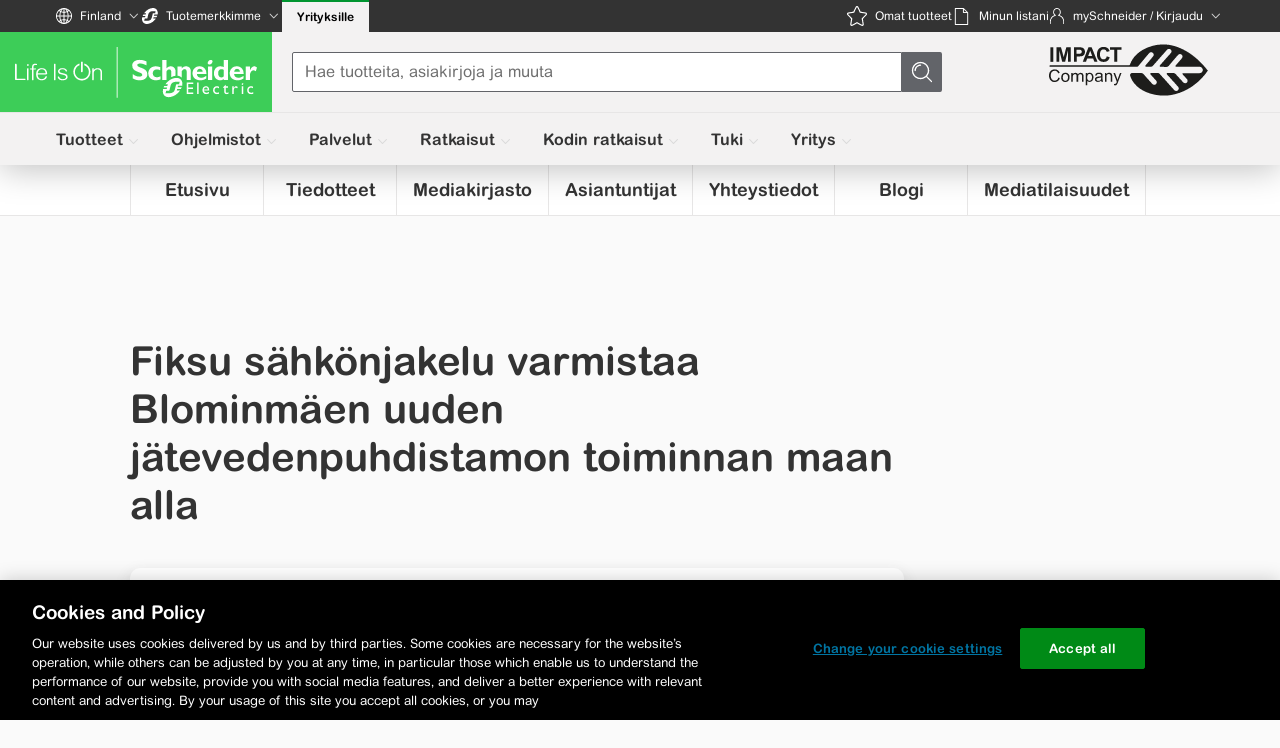

--- FILE ---
content_type: text/html;charset=UTF-8
request_url: https://www.se.com/fi/fi/about-us/newsroom/news/press-releases/fiksu-s%C3%A4hk%C3%B6njakelu-varmistaa-blominm%C3%A4en-uuden-j%C3%A4tevedenpuhdistamon-toiminnan-maan-alla-60f96339ddb30c5dec2099d5
body_size: 114326
content:


<!DOCTYPE html>








    
    
    
        <html class="sdl-html" lang="fi-FI"
              dir="ltr">
        <head>
            



            <meta charset="utf-8">
            <meta name="viewport" content="width=device-width, initial-scale=1">
            
            <meta name="description" property="description" content="Schneider Electric Suomi. Espoon Blominmäen uudessa jätevedenpuhdistamossa puhdistusaltaat, tekniset tilat ja paikallisvalvomo tulevat maan alle louhittavaan luolastoon." />
<meta name="keywords" property="keywords" content="schneider electric, sähkönjakelu, älykäs, lvv- lvi- energiatekniikka, energiakysymykset" />
<link rel="canonical" href="https://www.se.com/fi/fi/about-us/newsroom/news/press-releases/fiksu-sähkönjakelu-varmistaa-blominmäen-uuden-jätevedenpuhdistamon-toiminnan-maan-alla-60f96339ddb30c5dec2099d5" /><title>Fiksu sähkönjakelu varmistaa Blominmäen uuden jätevedenpuhdistamon toiminnan maan alla | Schneider Electric Suomi</title>
<meta name="og:title" property="og:title" content="Fiksu sähkönjakelu varmistaa Blominmäen uuden jätevedenpuhdistamon toiminnan maan alla" />
<meta name="og:description" property="og:description" content="Schneider Electric Suomi. Espoon Blominmäen uudessa jätevedenpuhdistamossa puhdistusaltaat, tekniset tilat ja paikallisvalvomo tulevat maan alle louhittavaan luolastoon." />
<meta name="og:type" property="og:type" content="website" />
<meta name="og:url" property="og:url" content="https://www.se.com/fi/fi/about-us/newsroom/news/press-releases/fiksu-sähkönjakelu-varmistaa-blominmäen-uuden-jätevedenpuhdistamon-toiminnan-maan-alla-60f96339ddb30c5dec2099d5" />
<meta name="og:locale" property="og:locale" content="fi_FI" />
<meta name="og:image" property="og:image" content="https://www.se.com/fi/fi/assets/wiztopic/60f963806f2de277ee0b6adf/Jtevedenpuhdistamossa-shknjakelun-rooli-on-kriittinen-jos-shknjakelu-ei-toimi-myskn-jtevedenpuhdistusprosessi-ei-pysy-kynniss-Kuva-Schneider-Electric_panoramic.jpg" />
<script type="application/ld+json">{"@context":"https://schema.org/","mainEntityOfPage":{"@id":"https://www.se.com/fi/fi/about-us/newsroom/news/press-releases/fiksu-sähkönjakelu-varmistaa-blominmäen-uuden-jätevedenpuhdistamon-toiminnan-maan-alla-60f96339ddb30c5dec2099d5","@type":"WebPage"},"headline":"\u003cul\u003e\u003cli\u003eEspoon Blominmäen uudessa jätevedenpuhdistamossa puhdistusaltaat, tekniset tilat ja paikallisvalvomo tulevat maan alle louhittavaan luolastoon.\u003c/li\u003e\n\t\u003cli\u003eHaastaviin maanalaisiin olosuhteisiin rakennetuissa tiloissa sähkönjakelun toimintavarmuudesta huolehtiminen korostuu.\u003c/li\u003e\n\t\u003cli\u003eTeknologiatoimittaja Schneider Electricin älykäs sähkönjakelujärjestelmä pitää laitoksen käynnissä valvomalla reaaliaikaisesti sähkönjakelun olosuhteita ja kuntoa.\u003c/li\u003e\n\t\u003cli\u003eSähkönjakelun laitteiden kuntoa seuraamalla ja ennakoimalla voidaan säästää huoltokustannuksissa sekä pienentää merkittävästi äkillisten laitevikaantumisten aiheuttamia riskejä.\u003c/li\u003e\n\t\u003cli\u003eBlominmäen puhdistamossa käsitellään 400 000 asukkaan jätevedet vuodesta 2022 alkaen.\u003c/li\u003e\n\u003c/ul\u003e","articleBody":" \n\nTiedote, Espoo, 18.6.2021 – Helsingin seudun ympäristöpalvelut (HSY) rakennuttaa Espoon Blominmäkeen jätevedenpuhdistamoa. Vuonna 2022 valmistuvassa Blominmäen puhdistamossa käsitellään 400 000 asukkaan jätevedet Espoosta, Kauniaisista, Kirkkonummelta, Siuntiosta ja Länsi-Vantaalta, mutta puhdistamon maanalaisia tiloja voidaan tarvittaessa laajentaa jopa yli miljoonan asukkaan jätevesille.\n\nValmistuessaan laitos korvaa nykyisen Suomenojan jätevedenpuhdistamon.\n\n– Suomenojan puhdistamon kapasiteetti ei enää riitä käsittelemään kaikkia alueen jätevesiä. Uusi puhdistamo on mitoitettu vuoden 2040 arvioidulle virtaamalle eli se on seuraavat 20 vuotta sopiva. Sen jälkeen ratkaisu on laajennettavissa tarpeen mukaan. Kokoluokaltaan puhdistamo on Suomen toiseksi suurin heti Helsingin laitoksen jälkeen, kertoo projektijohtaja Kari Reinikainen HSY:ltä.\n\nJätevedenpuhdistamossa sähkönjakelun rooli on kriittinen: jos sähkönjakelu ei toimi, myöskään jätevedenpuhdistusprosessi ei pysy käynnissä. Prosessin toimintavarmuudesta Blominmäessä huolehtii Schneider Electricin älykäs sähkönjakeluratkaisu, johon on yhdistetty jatkuva olosuhdevalvonta.\n\n– Fiksun sähkönjakelujärjestelmän edut korostuvat vaikeissa, maanalaisissa kohteissa. Järjestelmä kerää jatkuvasti tietoa sähkönjakelun laitteiden lämpötiloista ja olosuhteista. Lämpötilatiedolla saadaan esimerkiksi löysien liitosten aiheuttamat vikaantumisriskit eliminoitua. Olosuhdetiedolla puolestaan vältetään kosteuden aiheuttamaa korroosiota ja vikaantumisia, kertoo Power Systems -liiketoimintajohtaja Mikko Keto Schneider Electriciltä.\n\nKerätyt tiedot kertovat laitteiston kunnosta, auttavat ennakoimaan laitteiston huoltotarpeita ja välttämään mahdollisia vikaantumisia.\n\n– Perinteisesti lämpötiloja on mitattu lämpökuvauksilla, joka on kallista ja tehotonta, koska se kertoo vain mittaushetken tilanteen.\n\nSähkönjakelun keskijännitekoneiston ja pienjänniteratkaisut HSY:lle toimittavat Schneiderin partnerit Omexom ja Norelco. Toimitetussa ratkaisussa on mukana reaaliaikainen lämpötila- ja olosuhdevalvonta. Kohteen projektijohtourakoitsijana toimii YIT ja teknisenä projektijohtourakoitsijana Are.\n\n \n\nJärjestelmä auttaa kunnossapidon ennakoinnissa\n\nTällä hetkellä Blominmäen jätevedenpuhdistamolla tehdään toiminnan testausta edeltäviä työvaiheita.\n\n– Vuosien rakentamisen jälkeen lopputulos alkaa konkretisoitumaan sähkö- ja automaatiotöiden valmistumisasteiden mukana, sanoo projekti-insinööri Tommi Kuisma Arelta.\n\nKuisman mukaan haastavassa hankkeessa korostuvat aikaisempien käyttökokemusten perusteella hyväksi havaittujen tuotteiden merkitys ja sujuva yhteistyö eri toimijoiden kesken.\n\n– Schneiderin valtteja ovat vaativiin projekteihin sopivat tuotteet sekä nopea asiakastuki. Schneiderin järjestelmät mahdollistavat myös ratkaisut, joiden kautta saa työkaluja kunnossapidon ennakointiin ja esimerkiksi hälytykset reaaliajassa käyttöön, Kuisma kertoo.\n\nKunnossapidon ennakointi turvaa Blominmäen laitteiston käytettävyyden.\n\n– Laiterikko voi keskeyttää puhdistusprosessin pahimmassa tapauksessa pitkäksi aikaa tai se voi vaikuttaa myös henkilöturvallisuuteen. Schneiderin kojeistoon kuuluvan olosuhdevalvonnan avulla vikatapahtumiin päästään kiinni heti, kun nähdään pienikin muutos sähkönjakelussa, Keto sanoo.\n\nBlominmäen jätevedenpuhdistamon toimintavarmuuden turvaaminen on isossa hankkeessa kriittistä.\n\n– Vedenpuhdistamo on sillä tavalla poikkeuksellinen laitos, että sitä ei suljeta ikinä. Kaikkia laitteita varten on yksi tai useampi varalaite, ja sama toimintavarmuuden turvaaminen liittyy sähkönjakeluun, sanoo Kari Reinikainen.\n\n\n \n\nSchneider Electricin ratkaisut jätevedenpuhdistamoissa\n\nSchneider Electric on teknologia- ja ratkaisutoimittajana ollut mukana useissa vesihuollon projekteissa.\n\tSchneider on toimittanut kiinteistönhallinnan, sähkönjakelun ja mittaroinnin muun muassa Euroopan moderneimpaan jätevedenpuhdistamoon, Mikkelin Metsä-Sairilaan sekä automaatio- ja valvomokokonaisuuden Rukan jätevedenpuhdistuslaitokseen.\n\tJuuri saneeratun Vuohiniemen jätevedenpuhdistamon prosessiautomaatio Iisalmessa on toteutettu Schneider Electricin tekniikalla. Järjestelmän valvomo sisältää myös sähkönjakelun hallinnan. Lisäksi Schneider toimitti puhdistamolle ATV-sarjan taajuusmuuttajat ja sähkönjakelun komponentit, kuten Masterpact-pienjännitekatkaisijat.\n\tBlominmäen puhdistamon tavoitteena on puhdistaa jätevedet yhä paremmin, jotta asukaskohtainen ravinnekuormitus Itämereen vähenee nykyisestä. Schneider Electric haluaa olla mukana vastuullisissa projekteissa.\n\tSchneider Electric valittiin yli 8 000 kansainvälisen yrityksen joukosta vuoden 2021 vastuullisimmaksi yritykseksi.\nLisätietoja:\n\nMikko Keto, Power Systems -liiketoimintajohtaja, Schneider Electric\n\nmikko.keto@se.com\n\nKari Reinikainen, projektijohtaja, Helsingin seudun ympäristöpalvelut\n\nkari.reinikainen@hsy.fi\n\nTommi Kuisma, projekti-insinööri, Are\n\ntommi.kuisma@are.fi\n\n \n\nKuvateksti:\n\nJätevedenpuhdistamossa sähkönjakelun rooli on kriittinen: jos sähkönjakelu ei toimi, myöskään jätevedenpuhdistusprosessi ei pysy käynnissä. Kuva: Schneider Electric","image":"https://www.se.com/fi/fi/assets/wiztopic/60f963806f2de277ee0b6adf/Jtevedenpuhdistamossa-shknjakelun-rooli-on-kriittinen-jos-shknjakelu-ei-toimi-myskn-jtevedenpuhdistusprosessi-ei-pysy-kynniss-Kuva-Schneider-Electric_panoramic.jpg","author":{"name":"Organization name","@type":"Organization"},"publisher":{"name":"Organization name","logo":{"url":"https://www.se.com/fi/fi/assets/logo/logo_Schneider_Electric_logotype_green.svg","@type":"ImageObject"},"@type":"Organization"},"datePublished":"1624011000000","@type":"NewsArticle"}</script>
<meta name="twitter:card" property="twitter:card" content="summary" />
<meta name="twitter:site" property="twitter:site" content="@SchneiderElec" />

            <script nonce='sgo3un1q3uu3qskh'>
window.dataLayer = window.dataLayer || []
window.dataLayer.push({"event":"page_view","pageTitle":"Fiksu sähkönjakelu varmistaa Blominmäen uuden jätevedenpuhdistamon toiminnan maan alla | Schneider Electric Suomi","environment":"PRODUCTION","digitalPlatform":"SE Main site","digitalPlatformCountry":"FI","pageLanguage":"FI","template":"Company Info","mappings":"company","pageTopCategory":"newsroom","pageCategory":"news","pageSubCategory":"press-releases.jsp","fromWebView":false,"articleTitle":"","businessUnit":"","pageCategoryId":"","pageProductId":"","pageRangeId":"","pageSubCategoryId":"","pageSubSubCategory":""});
</script>
<script nonce='sgo3un1q3uu3qskh' id='gtmScript' data-nonce='sgo3un1q3uu3qskh'>
(function(w,d,s,l,i){w[l]=w[l]||[];w[l].push({'gtm.start':new Date().getTime(),event:'gtm.js'});var f=d.getElementsByTagName(s)[0],j=d.createElement(s),dl=l!='dataLayer'?'&l='+l:'';j.async=true;j.src='https://www.googletagmanager.com/gtm.js?id='+i+dl;var n=d.querySelector('[nonce]');n&&j.setAttribute('nonce',n.nonce||n.getAttribute('nonce'));f.parentNode.insertBefore(j,f);})(window,document,'script','dataLayer','GTM-MM5LXGL');
</script>
            <script>
                var sdlGoogleAnalyticConfig = {"digitalPlatform":"SE Main site","environment":{"prod":"Production","uat":"UAT"},"template":{"/about-us/*":"Company Info","/home/*":"Solutions","/brands/*":"Solutions","/partners/*":"Partner Programs","/work/products/*":"Products","/work/support/*":"Support","/work/*":"Solutions","/insights/*":"Solutions","/solutions/*":"Solutions","/support/*":"Support","/how-to-buy/*":"How To Buy","/campaign/*":"Campaign","/who-we-are/*":"Who We Are","/service/*":"Service","/":"Homepage"},"mappings":{"/work/support/customer-care/contact-sales.jsp":"contact sales form","/work/support/*":"support","/about-us/careers/*":"career","/locate/*":"contacts","/home/*":"homeowner","/product/*":"products","/product-range/*":"products","/product-category/*":"products","/product-subcategory/*":"products","/work/products/*":"products","/product-range-az/*":"products","/all-products/*":"products","/product-substitution/*":"products","productinfo.schneider-electric.com/*":"products","ezlist.schneider-electric.com/*":"products","go.schneider-electric.com/*":"gated_content","/work/services/*":"services","/work/solutions/*":"solutions","/work/campaign/*":"campaign","/partners/*":"partners","/download/*":"download pages","community.se.com/*":"community","exchange.se.com/*":"exchange","flipbook.se.com/*":"flipbook","secureidentity.schneider-electric.com/*":"log-in my Schneider","/myschneider/*":"mySchneider","/about-us/*":"company","/careers/*":"career","careers.se.com/*":"career","blog.se.com/*":"blogs and insights","/insights/*":"blogs and insights","/faqs/*":"faq"},"ctaClick":"ctaClick","exitToSchneider":"exitToSchneider","pageTopCategory":{"/work/support/support-center.jsp":"Support Center","/work/support/green-premium/*":"Support Center","/work/support/resources-and-tools/*":"Support Center","/work/support/find-it-fast/*":"Digital Platforms","/work/support/myschneider-app/*":"Digital Platforms","/work/support/counterfeit/*":"Counterfeit","/work/support/cybersecurity/*":"Cybersecurity","/work/support/training-and-learning/*":"Technical Training","/work/support/contacts.jsp":"Contact Centre","/work/support/customer-care/*":"Contact Centre","/work/support/locator/*":"Contact Centre","/work/support/*":"All Support","/work/services/register-your-product/*":"Support Center","/work/services/service-locations/*":"Contact Centre"},"pageCategory":{},"pageSubCategory":{},"pageSubSubCategory":{"productSelector":"popin|product-selector"},"businessUnit":{},"pageCategoryId":"","pageSubCategoryId":"","pageRangeId":"","pageProductId":"","fromWebView":false,"chatAction":{"opened":"Opened","launched":"Launched","closed":"Closed"},"requestType":{"/sdltfosvc/form-contact-us-email/submit":"Web2Email","/sdltfosvc/web2email-form/submit":"Web2Email","/sdltfosvc/contact-sales/submit":"Web2CaseSales","/sdltfosvc/web2case/submit":"Web2CaseSupport","/sdltfosvc/web2caseV2-form/submit":"Web2CaseSupport","/sdltfosvc/ifw-marketo-form/submit":"Web2CaseSupport"},"siteLocation":{"footer":"Footer","page":"Page","popup":"Popup"},"triggerDownload":"download","callSupportNowMarker":"tel:","addToCartLocation":{"productSelectorSingle":"product-selector|button:single-product","productSelectorGroup":"product-selector|button:group-of-products"}}
            </script>
            
            



        
<script nonce="7215b185bde9b1a29b48bcbe584ad74b">(window.BOOMR_mq=window.BOOMR_mq||[]).push(["addVar",{"rua.upush":"false","rua.cpush":"true","rua.upre":"false","rua.cpre":"false","rua.uprl":"false","rua.cprl":"false","rua.cprf":"false","rua.trans":"SJ-aa3f9b3b-db32-49b6-84b2-a469119c76a5","rua.cook":"false","rua.ims":"false","rua.ufprl":"false","rua.cfprl":"false","rua.isuxp":"false","rua.texp":"norulematch","rua.ceh":"false","rua.ueh":"false","rua.ieh.st":"0"}]);</script>
<script nonce="7215b185bde9b1a29b48bcbe584ad74b">!function(){function o(n,i){if(n&&i)for(var r in i)i.hasOwnProperty(r)&&(void 0===n[r]?n[r]=i[r]:n[r].constructor===Object&&i[r].constructor===Object?o(n[r],i[r]):n[r]=i[r])}try{var n=decodeURIComponent("%7B%0A%20%20%20%20%22RT%22%3A%20%7B%0A%20%20%20%20%20%20%20%20%22cookie%22%3A%20%22%22%0A%20%20%20%20%7D%0A%7D");if(n.length>0&&window.JSON&&"function"==typeof window.JSON.parse){var i=JSON.parse(n);void 0!==window.BOOMR_config?o(window.BOOMR_config,i):window.BOOMR_config=i}}catch(r){window.console&&"function"==typeof window.console.error&&console.error("mPulse: Could not parse configuration",r)}}();</script>
                              <script nonce="7215b185bde9b1a29b48bcbe584ad74b">!function(e){var n="https://s.go-mpulse.net/boomerang/";if("False"=="True")e.BOOMR_config=e.BOOMR_config||{},e.BOOMR_config.PageParams=e.BOOMR_config.PageParams||{},e.BOOMR_config.PageParams.pci=!0,n="https://s2.go-mpulse.net/boomerang/";if(window.BOOMR_API_key="XR4TT-L9EBU-2KFPC-LU3QU-W6RKY",function(){function e(){if(!o){var e=document.createElement("script");e.id="boomr-scr-as",e.src=window.BOOMR.url,e.async=!0,i.parentNode.appendChild(e),o=!0}}function t(e){o=!0;var n,t,a,r,d=document,O=window;if(window.BOOMR.snippetMethod=e?"if":"i",t=function(e,n){var t=d.createElement("script");t.id=n||"boomr-if-as",t.src=window.BOOMR.url,BOOMR_lstart=(new Date).getTime(),e=e||d.body,e.appendChild(t)},!window.addEventListener&&window.attachEvent&&navigator.userAgent.match(/MSIE [67]\./))return window.BOOMR.snippetMethod="s",void t(i.parentNode,"boomr-async");a=document.createElement("IFRAME"),a.src="about:blank",a.title="",a.role="presentation",a.loading="eager",r=(a.frameElement||a).style,r.width=0,r.height=0,r.border=0,r.display="none",i.parentNode.appendChild(a);try{O=a.contentWindow,d=O.document.open()}catch(_){n=document.domain,a.src="javascript:var d=document.open();d.domain='"+n+"';void(0);",O=a.contentWindow,d=O.document.open()}if(n)d._boomrl=function(){this.domain=n,t()},d.write("<bo"+"dy onload='document._boomrl();'>");else if(O._boomrl=function(){t()},O.addEventListener)O.addEventListener("load",O._boomrl,!1);else if(O.attachEvent)O.attachEvent("onload",O._boomrl);d.close()}function a(e){window.BOOMR_onload=e&&e.timeStamp||(new Date).getTime()}if(!window.BOOMR||!window.BOOMR.version&&!window.BOOMR.snippetExecuted){window.BOOMR=window.BOOMR||{},window.BOOMR.snippetStart=(new Date).getTime(),window.BOOMR.snippetExecuted=!0,window.BOOMR.snippetVersion=12,window.BOOMR.url=n+"XR4TT-L9EBU-2KFPC-LU3QU-W6RKY";var i=document.currentScript||document.getElementsByTagName("script")[0],o=!1,r=document.createElement("link");if(r.relList&&"function"==typeof r.relList.supports&&r.relList.supports("preload")&&"as"in r)window.BOOMR.snippetMethod="p",r.href=window.BOOMR.url,r.rel="preload",r.as="script",r.addEventListener("load",e),r.addEventListener("error",function(){t(!0)}),setTimeout(function(){if(!o)t(!0)},3e3),BOOMR_lstart=(new Date).getTime(),i.parentNode.appendChild(r);else t(!1);if(window.addEventListener)window.addEventListener("load",a,!1);else if(window.attachEvent)window.attachEvent("onload",a)}}(),"".length>0)if(e&&"performance"in e&&e.performance&&"function"==typeof e.performance.setResourceTimingBufferSize)e.performance.setResourceTimingBufferSize();!function(){if(BOOMR=e.BOOMR||{},BOOMR.plugins=BOOMR.plugins||{},!BOOMR.plugins.AK){var n="true"=="true"?1:0,t="",a="clpgyuixhzdes2lra4zq-f-963d142d7-clientnsv4-s.akamaihd.net",i="false"=="true"?2:1,o={"ak.v":"39","ak.cp":"965351","ak.ai":parseInt("433695",10),"ak.ol":"0","ak.cr":10,"ak.ipv":4,"ak.proto":"h2","ak.rid":"9dde2553","ak.r":47358,"ak.a2":n,"ak.m":"dsca","ak.n":"essl","ak.bpcip":"18.222.108.0","ak.cport":59432,"ak.gh":"23.208.24.233","ak.quicv":"","ak.tlsv":"tls1.3","ak.0rtt":"","ak.0rtt.ed":"","ak.csrc":"-","ak.acc":"","ak.t":"1769015091","ak.ak":"hOBiQwZUYzCg5VSAfCLimQ==1kZaJEtCV9Y/rbxNnMtxWuupq1fBhlbNeMTMmVqWJfsgojtOz+WGGx2k2FUMcFpJM/eX3CVPyO6gLCNdsHf+wK5HCXJccpRxF54mEw0e8+gdetK71mAWgnap4l4H9ORrjame9GJPhi9MMXsXCvcdkyDWRyQ6dC/+F+5hZa7kkD1zedvlIPa0IIVCLAqCJbAc9oTbK2LeLhxOrfRT1rhDULJCclDtaaX/mdojmxCW0N7sA1t94MBV62yFLBcI5WUP1UhUgQKixKeclVMYtRgRBWG7/iCeADuw88AcjFMa0McfuY2BRNlXaNgC9YEp3WQU0AVfgxyN1AuxW5BmSYYI3pXSuqH2JJzpwtc821+MuH/bxc0MfkfaFTestlPYJqrpQBg7+oGbUCbU+ULnp5i8lnDV4lDsp5AfxQm3Lm+NN+U=","ak.pv":"546","ak.dpoabenc":"","ak.tf":i};if(""!==t)o["ak.ruds"]=t;var r={i:!1,av:function(n){var t="http.initiator";if(n&&(!n[t]||"spa_hard"===n[t]))o["ak.feo"]=void 0!==e.aFeoApplied?1:0,BOOMR.addVar(o)},rv:function(){var e=["ak.bpcip","ak.cport","ak.cr","ak.csrc","ak.gh","ak.ipv","ak.m","ak.n","ak.ol","ak.proto","ak.quicv","ak.tlsv","ak.0rtt","ak.0rtt.ed","ak.r","ak.acc","ak.t","ak.tf"];BOOMR.removeVar(e)}};BOOMR.plugins.AK={akVars:o,akDNSPreFetchDomain:a,init:function(){if(!r.i){var e=BOOMR.subscribe;e("before_beacon",r.av,null,null),e("onbeacon",r.rv,null,null),r.i=!0}return this},is_complete:function(){return!0}}}}()}(window);</script></head>
        <body class="sdl-body se-theme "
            
        >
            <style nonce="sgo3un1q3uu3qskh">/*! Built from branch "HEAD" for production at Thu, 18 Dec 2025 12:57:04 GMT */:root{--color-life-green:#3dcd58;--color-light-green:#51eb6e;--color-logo-green:#009530;--color-dark-gray:#626469;--color-white:#fff;--color-black:#000;--color-muted-black:#1d1d1d;--color-red:red;--color-sky-blue:#42b4e6;--color-text-gray:#333;--color-light-gray:#9fa0a4;--color-slider-gray:#565656;--color-slider-arrow:#e6e6e6;--color-slider-arrow-hover:#494b50;--color-footer-gray:#e7e6e6;--color-bg-gray:#fafafa;--color-border-bottom-table:#9fa0a4;--color-footer-green:#009e4d;--color-footer-green-hover:#008240;--color-footer-green-pressed:#006e34;--color-footer-green-disabled:hsla(0,0%,69%,0.4);--color-footer-green-disabled-text:#f2f2f2;--color-copyright:#ccc;--color-ventures-main-green:#008a16;--color-ventures-life-green:#3dcd58;--color-ventures-main-green-secondary:#006b01;--color-ventures-super-dark-green:#003733;--color-ventures-dark-green:#013e1f;--color-ventures-light-green-gradiend:#def4e9;--color-ventures-dark-gray:#626469;--color-ventures-light-gray:#9fa0a4;--color-ventures-light-gray-opacity:hsla(228,3%,63%,0.3);--color-ventures-super-light-grey:#f5f5f5;--color-ventures-super-light-gray-opacity:hsla(0,0%,96%,0.2);--color-ventures-super-dark-blue:#001d2c;--color-ventures-dark-blue:#14323f;--color-ventures-sky-blue:#42b4e6;--color-ventures-light-red:#ff3e24;--color-honeysuckle-orange:#e47f00;--color-fuchsia-red:#b10043;--color-fuchsia-red-hover:#c84d7b;--color-fuchsia-red-active:#8a0f3d;--color-formError-red:#dc0a0a;--color-formError-red-darkmode:#ff6f5c;--color-sunflower-yellow:#ffd100;--color-form-gray:#eaeaea;--color-add-gray:#cbcbcb;--color-add-silver:silver;--color-bg-gray-new:#f3f2f2;--color-bg-gray-header:#f5f5f5;--color-bg-light-gray-header:#f9f9f9;--color-sky-blue-light:#55d1fe;--color-sky-blue-dark:#3a738c;--color-dark-blue:#17171c;--color-dark-red:#040404;--color-dark-green:#009e4d;--color-purpose-green:#44cd5d;--color-sky-blue-hover:#219bfd;--color-grey-button:#dbdbdb;--color-grey-button-hover:#e5e7e7;--color-icon-blue:#0087cd;--color-bg-gray-new-1:#ecedf0;--color-yellow-impact-maker:#fafde6;--bs-border-color-translucent:rgba(0,0,0,0.175);--color-blue:#025f87;--color-blue-light:#7dcbf2;--color-blue-dark:#10516e;--facebook-color:#3b5998;--twitter-color:#000;--google-plus-color:#ce1616;--linkedin-color:#0077b5;--print-color:#333;--email-color:#42b4e6;--qds-theme-signature-color-default:#008a16;--qds-control-border-radius:4px;--qds-control-hero-border-radius:8px;--qds-control-button-padding-horizontal:24px;--qds-theme-signature-color-hover:#0fb542;--qds-theme-signature-color-pressed:#006b01;--qds-theme-control-color-border:#626469;--qds-theme-inline-link-color:#0075a3;--qds-theme-inline-link-hover-color:#0a99ca;--qds-theme-inline-link-pressed-color:#004d78;--qds-theme-inline-link-visited-color:#551a8b;--qds-theme-inline-link-dark-mode:var(--color-sky-blue);--qds-theme-inline-link-dark-mode-hover:#7dd7ff;--qds-theme-inline-link-dark-mode-visited:#c282fe;--qds-theme-inline-link-dark-mode-pressed:#ccefff;--qds-control-border-width:1px;--qds-theme-control-text-standard:#000;--qds-theme-interactive-background-hover:#e6e6e6;--qds-theme-interactive-background-pressed:#ccc;--qds-theme-disabled:0.4;--qds-control-standard-height-mobile:44px;--qds-control-standard-height-desktop:32px;--qds-control-large-height-mobile:48px;--qds-control-large-height-desktop:40px;--qds-control-small-height-mobile:40px;--qds-control-small-height-desktop:28px;--qds-control-hero-height-mobile:56px;--qds-control-hero-height-desktop:56px;--qds-control-standard-font-size-mobile:14px;--qds-control-standard-font-size-desktop:16px;--qds-control-large-font-size-mobile:16px;--qds-control-large-font-size-desktop:16px;--qds-control-small-font-size-mobile:14px;--qds-control-small-font-size-desktop:14px;--qds-control-hero-font-size-mobile:18px;--qds-control-hero-font-size-desktop:18px;--qds-control-standard-line-height:24px;--border-size:1px;--std-block-indent:20px;--component-block-indent:20px;--page-content-sorrounding-gap:16px;--page-content-sorrounding-gap-footer:16px;--page-content-sorrounding-gap-ventures:24px;--window-height-inner:100vh;--footer-height:300px;--footer-ventures-height:70px;--header-height-mobile:121px;--header-height-desktop:152px;--full-header-height-desktop:152px;--header-height-possible-max:200px;--header-height-reduced:106px;--metabar-height:40px;--megamenu-underline-height:4px;--tab-vertical-offset:50px+var(--megamenu-underline-height);--tab-horizontal-offset:308px;--breadcrumbs-height:30px}@media (min-width:1200px){:root{--component-block-indent:40px;--std-block-indent:40px;--std-block-content:20px;--page-content-sorrounding-gap:130px;--page-content-sorrounding-gap-footer:56px;--page-content-sorrounding-gap-ventures:60px}}:root .branded-header{--tab-horizontal-offset:220px}:root header a.mm-l1-item-link{height:100%}.se-page-wrapper{display:flex;flex-direction:column;min-height:100vh}.se-page-wrapper .se-content-wrapper{display:flex;position:relative}.se-page-wrapper .se-content-wrapper .se-main-wrapper{overflow:hidden;width:100%}.se-page-wrapper .se-content-wrapper .se-sticky-wrapper{width:0;z-index:10}.se-page-wrapper .se-content-wrapper .se-sticky-wrapper>div{height:100%}.se-page-wrapper .se-footer-wrapper{margin-top:auto}.se-footer-wrapper,.se-header-wrapper{flex-shrink:0}.se-header-wrapper{position:sticky;top:0;transition:block-size .25s ease-out;z-index:60}.hide{display:none!important}.show{display:block!important}@media (min-width:1200px){.show{display:flex!important}}.invisible{visibility:hidden}.tab-hidden{height:0!important;overflow:hidden!important}.noscroll{overflow:hidden}.nowrap{white-space:nowrap}[class*=se2--] svg{pointer-events:none;vertical-align:middle}[dir=ltr] .svg-ml{margin-left:5px}[dir=rtl] .svg-ml{margin-right:5px}[dir=ltr] .svg-mr{margin-right:5px}[dir=rtl] .svg-mr{margin-left:5px}.node-sticky-content,[data-sticky]{transition:inset-block-start .25s ease-out}.se-reset-css .se-rich-text,.se-rich-text,h1,h2,h3,h4,h5,h6,se-embed-component .se-rich-text{-webkit-hyphens:none;hyphens:none;overflow-wrap:break-word;word-break:break-word}.se-reset-css .se-rich-text b,.se-reset-css .se-rich-text strong,.se-rich-text b,.se-rich-text strong,se-embed-component .se-rich-text b,se-embed-component .se-rich-text strong{font-weight:700}.se-reset-css .se-rich-text p,.se-rich-text p,se-embed-component .se-rich-text p{margin-bottom:1em;margin-top:1em}.se-reset-css .se-rich-text em,.se-reset-css .se-rich-text i,.se-rich-text em,.se-rich-text i,se-embed-component .se-rich-text em,se-embed-component .se-rich-text i{font-style:italic}.se-reset-css .se-rich-text sub,.se-reset-css .se-rich-text sup,.se-rich-text sub,.se-rich-text sup,se-embed-component .se-rich-text sub,se-embed-component .se-rich-text sup{font-size:.7em;position:relative}.se-reset-css .se-rich-text sub,.se-rich-text sub,se-embed-component .se-rich-text sub{bottom:-.2em}.se-reset-css .se-rich-text sup,.se-rich-text sup,se-embed-component .se-rich-text sup{bottom:.5em}.se-reset-css .se-rich-text abbr,.se-rich-text abbr,se-embed-component .se-rich-text abbr{border-bottom:1px dotted var(--color-add-gray);text-decoration:none}[dir=ltr] .se-reset-css .se-rich-text ul,[dir=ltr] 
.se-rich-text ul,[dir=ltr] 
se-embed-component .se-rich-text ul{margin-left:20px}[dir=rtl] .se-reset-css .se-rich-text ul,[dir=rtl] 
.se-rich-text ul,[dir=rtl] 
se-embed-component .se-rich-text ul{margin-right:20px}.se-reset-css .se-rich-text ul,.se-rich-text ul,se-embed-component .se-rich-text ul{list-style-type:disc}.se-reset-css .se-rich-text ul li ul,.se-rich-text ul li ul,se-embed-component .se-rich-text ul li ul{list-style-type:square}.se-reset-css .se-rich-text ul li ul li ul,.se-rich-text ul li ul li ul,se-embed-component .se-rich-text ul li ul li ul{list-style-type:circle}.se-reset-css .se-rich-text ol,.se-rich-text ol,se-embed-component .se-rich-text ol{counter-reset:item}.se-reset-css .se-rich-text ol li,.se-rich-text ol li,se-embed-component .se-rich-text ol li{display:block}.se-reset-css .se-rich-text ol li:before,.se-rich-text ol li:before,se-embed-component .se-rich-text ol li:before{content:counters(item,".") ". ";counter-increment:item}.se-reset-css .se-rich-text a,.se-rich-text a,se-embed-component .se-rich-text a{color:var(--qds-theme-inline-link-color);text-decoration:none}.se-reset-css .se-rich-text a:hover,.se-rich-text a:hover,se-embed-component .se-rich-text a:hover{text-decoration:underline}.se-reset-css .se-rich-text img,.se-rich-text img,se-embed-component .se-rich-text img{display:none}.se-reset-css .se-rich-text table td,.se-reset-css .se-rich-text table th,.se-rich-text table td,.se-rich-text table th,se-embed-component .se-rich-text table td,se-embed-component .se-rich-text table th{border:1px solid var(--color-footer-gray);padding:5px 10px}[class*=se2--]:not([class*=embed-])>iframe{height:100%;width:100%}.visuallyhidden{clip:rect(0,0,0,0);height:1px;margin:0;overflow:hidden;padding:0;position:absolute;width:1px}.se-font-a11y-link4{display:inline-block;font-size:12px;line-height:18px}@media (min-width:1200px){.se-font-a11y-link4{font-size:14px;line-height:20px}}.se-font-a11y-link4 svg{height:18px;width:18px}@media (min-width:1200px){.se-font-a11y-link4 svg{height:20px;width:20px}}.se-font-a11y-link4-1{display:inline-block;font-size:12px;line-height:18px}.se-font-a11y-link4-1 svg{height:18px;width:18px}.se-font-a11y-link3{display:inline-block;font-size:14px;line-height:20px}.se-font-a11y-link3 svg{height:20px;width:20px}.se-font-a11y-link3-1{display:inline-block;font-size:14px;line-height:20px}@media (min-width:1200px){.se-font-a11y-link3-1{font-size:16px;line-height:25px}}.se-font-a11y-link3-1 svg{height:20px;width:20px}@media (min-width:1200px){.se-font-a11y-link3-1 svg{height:25px;width:25px}}.se-font-static-a11y-link4{display:inline-block;font-size:12px;line-height:18px}.se-font-static-a11y-link4 svg{height:18px;width:18px}html .se-font-static-a11y-link2{display:inline-block;font-size:16px;line-height:25px}html .se-font-static-a11y-link2 svg{height:25px;width:25px}html .se-font-static-a11y-link2 .nowrap{align-items:center;display:inline-flex}html .se-font-static-a11y-link2 .nowrap span{font-size:medium}a:hover span.nowrap{text-decoration:initial}.nowrap-underline:hover span.nowrap{text-decoration:underline}.se-font-a11y-link3 .nowrap,.se-font-a11y-link3-1 .nowrap,.se-font-a11y-link4 .nowrap,.se-font-a11y-link4-1 .nowrap,.se-font-static-a11y-link4 .nowrap,html .se-font-static-a11y-link3 .nowrap{display:inline-flex}.se-font-a11y-link3 .nowrap span,.se-font-a11y-link3-1 .nowrap span,.se-font-a11y-link4 .nowrap span,.se-font-a11y-link4-1 .nowrap span,.se-font-static-a11y-link4 .nowrap span,html .se-font-static-a11y-link3 .nowrap span{font-size:medium}.se-font-a11y-link3 span>svg,.se-font-a11y-link3-1 span>svg,.se-font-a11y-link4 span>svg,.se-font-a11y-link4-1 span>svg,.se-font-static-a11y-link4 span>svg,html .se-font-static-a11y-link3 span>svg{transform:none}[dir=rtl] 
.se-font-a11y-link3 span>svg,[dir=rtl] 
.se-font-a11y-link3-1 span>svg,[dir=rtl] .se-font-a11y-link4 span>svg,[dir=rtl] 
.se-font-a11y-link4-1 span>svg,[dir=rtl] 
.se-font-static-a11y-link4 span>svg,html[dir=rtl] .se-font-static-a11y-link3 span>svg{transform:rotate(180deg)}[dir=rtl] 
.se-font-a11y-link3 span>svg.openInNewWindow,[dir=rtl] 
.se-font-a11y-link3-1 span>svg.openInNewWindow,[dir=rtl] .se-font-a11y-link4 span>svg.openInNewWindow,[dir=rtl] 
.se-font-a11y-link4-1 span>svg.openInNewWindow,[dir=rtl] 
.se-font-static-a11y-link4 span>svg.openInNewWindow,html[dir=rtl] .se-font-static-a11y-link3 span>svg.openInNewWindow{transform:rotate(270deg)}html .se-font-static-a11y-link3{display:inline-block;font-size:14px;line-height:20px}html .se-font-static-a11y-link3 .nowrap{display:inline}body{overflow-x:hidden;position:relative}body.se2-keyboard :focus{outline:var(--color-black) auto 2px;outline-offset:-1px}body.accessibility-toggle-in-focus{overflow:hidden;position:relative}body.accessibility-toggle-in-focus:before{background-color:rgba(51,51,51,.5);bottom:0;content:"";left:0;position:absolute;right:0;top:0;z-index:60}.mosaic-clear-both{clear:both;padding-bottom:var(--component-block-indent);width:100%}.form-block-disabled{opacity:.5;pointer-events:none}.form-block-disabled input,.form-block-disabled select,.form-block-disabled textarea{background:var(--color-add-gray)}.form-block-disabled button{background:var(--color-sky-blue);color:transparent}[dir=ltr] .form-block-disabled button svg.loader-icon{left:50%}[dir=rtl] .form-block-disabled button svg.loader-icon{right:50%}.form-block-disabled button svg.loader-icon{animation:spin 2s linear infinite;display:block;height:25px;margin:-12.5px;position:absolute;top:50%;width:25px;z-index:2}@keyframes spin{0%{transform:rotate(0deg)}to{transform:rotate(1turn)}}.smartbanner{background:var(--color-bg-gray-new);display:flex;height:85px;left:0;padding:5px;position:fixed;right:0;top:0;z-index:70}.smartbanner.hide{display:none}[dir=ltr] .smartbanner .close-button{margin-right:5px}[dir=rtl] .smartbanner .close-button{margin-left:5px}.smartbanner .close-button{border:0;color:var(--color-text-gray);height:20px;opacity:.5;padding:0;width:20px}.smartbanner .close-button svg{height:100%;width:100%}.smartbanner .close-button:active{opacity:1}.smartbanner .icon{align-self:center;background-size:cover;border-radius:5px;height:65px;margin:0 10px;width:65px}.smartbanner .info{display:flex;flex:1;flex-direction:column}.smartbanner .info>div{color:var(--color-dark-gray);font-size:12px;line-height:15px}.smartbanner .info .title{color:var(--color-text-gray);font-size:14px;font-weight:700;line-height:20px}[dir=ltr] .smartbanner .link{margin-right:10px}[dir=rtl] .smartbanner .link{margin-left:10px}.smartbanner .link{align-self:flex-end;color:var(--color-sky-blue);text-decoration:none}.smartbanner .link-text{font-size:16px;line-height:25px}@font-face{font-family:ArialRoundedMTforSE_Latin;font-style:normal;font-weight:400;src:url(/assets-sdl/v2/shared/common/fonts/ArialRoundedMTforSE-Regular_Latin-d1c65f4c28d2bef20da2a6d6c1ad2ac9.woff2) format("woff2")}@font-face{font-family:ArialRoundedMTforSE_Latin;font-style:normal;font-weight:700;src:local("Arial Rounded MT bold"),url(/assets-sdl/v2/shared/common/fonts/ArialRoundedMTforSE-Bold_Latin-a6b059468f194ec7aaa95c08a46a960e.woff2) format("woff2")}@font-face{font-family:ArialRoundedMTforSE_Cyrillic;font-style:normal;font-weight:400;src:url(/assets-sdl/v2/shared/common/fonts/ArialRoundedMTforSE-Regular_Cyrillic-50bd33d4ec4fdff451149f7fa01d560f.woff2) format("woff2")}@font-face{font-family:ArialRoundedMTforSE_Cyrillic;font-style:normal;font-weight:700;src:url(/assets-sdl/v2/shared/common/fonts/ArialRoundedMTforSE-Bold_Cyrillic-cdccb8997bfa3ec80f56c62948b23a0f.woff2) format("woff2")}@font-face{font-family:ArialRoundedMTforSE_Greek;font-style:normal;font-weight:400;src:url(/assets-sdl/v2/shared/common/fonts/ArialRoundedMTforSE-Regular_Greek-ab3298b9836c3289fcd2fc2d71b8e339.woff2) format("woff2")}@font-face{font-family:ArialRoundedMTforSE_Greek;font-style:normal;font-weight:700;src:url(/assets-sdl/v2/shared/common/fonts/ArialRoundedMTforSE-Bold_Greek-69e475972e194c8a9145ff1438120e79.woff2) format("woff2")}@font-face{font-family:Oswald;font-style:normal;font-weight:500;src:url(/assets-sdl/v2/shared/common/fonts/Oswald-Medium-d9b4a70f768703507563e0b8a73d2e43.woff2) format("woff2")}.se-reset-css a,.se-reset-css abbr,.se-reset-css acronym,.se-reset-css address,.se-reset-css applet,.se-reset-css article,.se-reset-css aside,.se-reset-css audio,.se-reset-css b,.se-reset-css big,.se-reset-css blockquote,.se-reset-css body,.se-reset-css canvas,.se-reset-css caption,.se-reset-css center,.se-reset-css cite,.se-reset-css code,.se-reset-css dd,.se-reset-css del,.se-reset-css details,.se-reset-css dfn,.se-reset-css div,.se-reset-css dl,.se-reset-css dt,.se-reset-css em,.se-reset-css embed,.se-reset-css fieldset,.se-reset-css figcaption,.se-reset-css figure,.se-reset-css footer,.se-reset-css form,.se-reset-css h1,.se-reset-css h2,.se-reset-css h3,.se-reset-css h4,.se-reset-css h5,.se-reset-css h6,.se-reset-css header,.se-reset-css hgroup,.se-reset-css html,.se-reset-css i,.se-reset-css iframe,.se-reset-css img,.se-reset-css ins,.se-reset-css kbd,.se-reset-css label,.se-reset-css legend,.se-reset-css li,.se-reset-css main,.se-reset-css mark,.se-reset-css menu,.se-reset-css nav,.se-reset-css object,.se-reset-css ol,.se-reset-css output,.se-reset-css p,.se-reset-css pre,.se-reset-css q,.se-reset-css ruby,.se-reset-css s,.se-reset-css samp,.se-reset-css section,.se-reset-css small,.se-reset-css span,.se-reset-css strike,.se-reset-css strong,.se-reset-css sub,.se-reset-css summary,.se-reset-css sup,.se-reset-css table,.se-reset-css tbody,.se-reset-css td,.se-reset-css tfoot,.se-reset-css th,.se-reset-css thead,.se-reset-css time,.se-reset-css tr,.se-reset-css tt,.se-reset-css u,.se-reset-css ul,.se-reset-css var,.se-reset-css video,se-embed-component a,se-embed-component abbr,se-embed-component acronym,se-embed-component address,se-embed-component applet,se-embed-component article,se-embed-component aside,se-embed-component audio,se-embed-component b,se-embed-component big,se-embed-component blockquote,se-embed-component body,se-embed-component canvas,se-embed-component caption,se-embed-component center,se-embed-component cite,se-embed-component code,se-embed-component dd,se-embed-component del,se-embed-component details,se-embed-component dfn,se-embed-component div,se-embed-component dl,se-embed-component dt,se-embed-component em,se-embed-component embed,se-embed-component fieldset,se-embed-component figcaption,se-embed-component figure,se-embed-component footer,se-embed-component form,se-embed-component h1,se-embed-component h2,se-embed-component h3,se-embed-component h4,se-embed-component h5,se-embed-component h6,se-embed-component header,se-embed-component hgroup,se-embed-component html,se-embed-component i,se-embed-component iframe,se-embed-component img,se-embed-component ins,se-embed-component kbd,se-embed-component label,se-embed-component legend,se-embed-component li,se-embed-component main,se-embed-component mark,se-embed-component menu,se-embed-component nav,se-embed-component object,se-embed-component ol,se-embed-component output,se-embed-component p,se-embed-component pre,se-embed-component q,se-embed-component ruby,se-embed-component s,se-embed-component samp,se-embed-component section,se-embed-component small,se-embed-component span,se-embed-component strike,se-embed-component strong,se-embed-component sub,se-embed-component summary,se-embed-component sup,se-embed-component table,se-embed-component tbody,se-embed-component td,se-embed-component tfoot,se-embed-component th,se-embed-component thead,se-embed-component time,se-embed-component tr,se-embed-component tt,se-embed-component u,se-embed-component ul,se-embed-component var,se-embed-component video{border:0;font-size:100%;font:inherit;margin:0;padding:0;vertical-align:baseline}.se-reset-css article,.se-reset-css aside,.se-reset-css details,.se-reset-css figcaption,.se-reset-css figure,.se-reset-css footer,.se-reset-css header,.se-reset-css hgroup,.se-reset-css main,.se-reset-css menu,.se-reset-css nav,.se-reset-css section,se-embed-component article,se-embed-component aside,se-embed-component details,se-embed-component figcaption,se-embed-component figure,se-embed-component footer,se-embed-component header,se-embed-component hgroup,se-embed-component main,se-embed-component menu,se-embed-component nav,se-embed-component section{display:block}.se-reset-css [hidden],se-embed-component [hidden]{display:none}.se-reset-css body,se-embed-component body{line-height:1}.se-reset-css menu,.se-reset-css ol,.se-reset-css ul,se-embed-component menu,se-embed-component ol,se-embed-component ul{list-style:none}.se-reset-css blockquote,.se-reset-css q,se-embed-component blockquote,se-embed-component q{quotes:none}.se-reset-css blockquote:after,.se-reset-css blockquote:before,.se-reset-css q:after,.se-reset-css q:before,se-embed-component blockquote:after,se-embed-component blockquote:before,se-embed-component q:after,se-embed-component q:before{content:"";content:none}.se-reset-css table,se-embed-component table{border-collapse:collapse;border-spacing:0}@font-face{font-family:seCustomIconFont;font-style:normal;font-weight:400;src:url(/assets-sdl/v2/shared/common/fonts/seCustomIconFont-61c58c1355e94dac9cb112c982ad77ec.woff2) format("woff2")}[class*=" se2-icon-"]:after,[class*=" se2-icon-"]:before,[class^=se2-icon-]:after,[class^=se2-icon-]:before{-webkit-font-smoothing:antialiased;-moz-osx-font-smoothing:grayscale;speak:never;display:inline-block;font-family:seCustomIconFont,sans-serif;font-size:120%;font-style:normal;font-variant:normal;font-weight:400;line-height:1em;text-align:center;text-transform:none;vertical-align:middle;width:1em}[dir=rtl] 
[class*=" se2-icon-"]:after,[dir=rtl] 
[class*=" se2-icon-"]:before,[dir=rtl] [class^=se2-icon-]:after,[dir=rtl] 
[class^=se2-icon-]:before{transform:rotate(180deg)}[class*=" se2-icon-"]:after:hover,[class*=" se2-icon-"]:before:hover,[class^=se2-icon-]:after:hover,[class^=se2-icon-]:before:hover{text-decoration:none}.se2-icon-new-tab:after{content:"\e800"}[dir=rtl] .se2-icon-new-tab:after{transform:rotate(270deg)}[dir=ltr] .se2-icon-green-new-tab:after{margin-left:5px}[dir=rtl] .se2-icon-green-new-tab:after{margin-right:5px}.se2-icon-green-new-tab:after{color:var(--color-dark-green);content:"\e803";font-size:100%;rotate:-45deg;vertical-align:baseline}[dir=rtl] .se2-icon-green-new-tab:after{rotate:45deg}.se2-icon-arrow-double:after{content:"\e801"}.se2-icon-arrow-common:after{content:"\e802"}.se2-icon-arrow-right:after{content:"\e803"}.se2-icon-arrow-common-wide:after{content:"\E802";font-weight:700}.se2-icon-close-with-background:before{content:"\F06E";font-size:150%}.se2-icon-close:before{content:"\E806";font-size:70%}.se2-icon-doc:before{content:"\e805"}.se2-icon-loader{position:relative}[dir=ltr] .se2-icon-loader:before{left:40%}[dir=rtl] .se2-icon-loader:before{right:40%}.se2-icon-loader:before{animation:spin 2s linear infinite;color:var(--color-blue-light);content:"\E834";font-size:250%;position:absolute;top:45%;z-index:10}.se2-text-tiny,.se-reset-css .se2-text-tiny{font-size:12px;line-height:18px}.se2-text-normal,.se2-text-small,.se-reset-css .se2-text-normal,.se-reset-css .se2-text-small{font-size:14px;line-height:21px}@media (min-width:1200px){.se2-text-normal,.se-reset-css .se2-text-normal{font-size:16px;line-height:24px}}.se2-text-big,.se2-text-normal-fixed,.se-reset-css .se2-text-big,.se-reset-css .se2-text-normal-fixed{font-size:16px;line-height:24px}@media (min-width:1200px){.se2-text-big,.se-reset-css .se2-text-big{font-size:18px;line-height:27px}}.se2-text-header-big,.se-reset-css .se2-text-header-big{font-size:14px;line-height:21px}@media (min-width:1200px){.se2-text-header-big,.se-reset-css .se2-text-header-big{font-size:22px;line-height:27px}}.se2-text-big,.se2-text-normal,.se2-text-small,.se-reset-css .se2-text-big,.se-reset-css .se2-text-normal,.se-reset-css .se2-text-small{font-weight:400}.se2-heading-big,.se-reset-css .se2-heading-big{font-size:40px;line-height:48px}@media (min-width:1200px){.se2-heading-big,.se-reset-css .se2-heading-big{font-size:64px;line-height:77px}}.se2-heading-normal,.se-reset-css .se2-heading-normal{font-size:32px;line-height:38px}@media (min-width:1200px){.se2-heading-normal,.se-reset-css .se2-heading-normal{font-size:40px;line-height:48px}}.se2-heading-small,.se-reset-css .se2-heading-small{font-size:28px;line-height:34px}@media (min-width:1200px){.se2-heading-small,.se-reset-css .se2-heading-small{font-size:32px;line-height:38px}}.se2-heading-tiny,.se-reset-css .se2-heading-tiny{font-size:20px;line-height:24px}@media (min-width:1200px){.se2-heading-tiny,.se-reset-css .se2-heading-tiny{font-size:24px;line-height:29px}}.se2-heading-big,.se2-heading-normal,.se2-heading-small,.se2-heading-tiny,.se2-weight-bold,.se-reset-css .se2-heading-big,.se-reset-css .se2-heading-normal,.se-reset-css .se2-heading-small,.se-reset-css .se2-heading-tiny,.se-reset-css .se2-weight-bold{font-weight:700}.green-text{color:var(--color-life-green)}.fuchsia-red-text{color:var(--color-fuchsia-red)!important}.control,.swiper-control{align-items:center;display:flex;justify-content:center}.se2-heavy,.se-reset-css .se2-heavy{font-weight:900}.se2-bold,.se-reset-css .se2-bold{font-weight:700}.se2-medium,.se-reset-css .se2-medium{font-weight:500}.se2-regular,.se-reset-css .se2-regular{font-weight:400}.se2-light,.se-reset-css .se2-light{font-weight:300}.se2-extra-light,.se-reset-css .se2-extra-light{font-weight:200}.se2-ventures-display,.se-reset-css .se2-ventures-display{font-size:64px;line-height:64px}@media (min-width:1200px){.se2-ventures-display,.se-reset-css .se2-ventures-display{font-size:84px;line-height:84px}}.se2-ventures-heading-1,.se-reset-css .se2-ventures-heading-1{font-size:32px;line-height:40px}@media (min-width:1200px){.se2-ventures-heading-1,.se-reset-css .se2-ventures-heading-1{font-size:56px;line-height:60px}}.se2-ventures-heading-2,.se-reset-css .se2-ventures-heading-2{font-size:28px;line-height:38px}@media (min-width:1200px){.se2-ventures-heading-2,.se-reset-css .se2-ventures-heading-2{font-size:40px;line-height:48px}}.se2-ventures-heading-3,.se-reset-css .se2-ventures-heading-3{font-size:24px;line-height:32px}@media (min-width:1200px){.se2-ventures-heading-3,.se-reset-css .se2-ventures-heading-3{font-size:32px;line-height:40px}}.se2-ventures-heading-4,.se-reset-css .se2-ventures-heading-4{font-size:20px;line-height:24px}@media (min-width:1200px){.se2-ventures-heading-4,.se-reset-css .se2-ventures-heading-4{font-size:24px;line-height:32px}}.se2-ventures-heading-5,.se-reset-css .se2-ventures-heading-5{font-size:18px;line-height:20px}.se2-ventures-caption,.se-reset-css .se2-ventures-caption{font-size:14px;font-weight:700;line-height:16px}@media (min-width:1200px){.se2-ventures-caption,.se-reset-css .se2-ventures-caption{font-size:18px;line-height:18px}}.se2-ventures-link,.se-reset-css .se2-ventures-link{font-size:18px;line-height:18px}.se2-ventures-paragraph-xl,.se-reset-css .se2-ventures-paragraph-xl{font-size:22px;line-height:28px}@media (min-width:1200px){.se2-ventures-paragraph-xl,.se-reset-css .se2-ventures-paragraph-xl{font-size:28px;line-height:40px}}.se2-ventures-paragraph-l,.se-reset-css .se2-ventures-paragraph-l{font-size:20px;line-height:28px}@media (min-width:1200px){.se2-ventures-paragraph-l,.se-reset-css .se2-ventures-paragraph-l{font-size:21px;line-height:32px}}.se2-ventures-paragraph-m,.se-reset-css .se2-ventures-paragraph-m{font-size:18px;line-height:28px}.se2-ventures-paragraph-s,.se-reset-css .se2-ventures-paragraph-s{font-size:16px;line-height:20px}.se-reset-css .ventures-bold-text,.ventures-bold-text{font-weight:900}.se2-ventures-mosaic,.se-reset-css .se2-ventures-mosaic{font-size:20px;font-weight:700;line-height:24px}@media (min-width:1200px){.se2-ventures-mosaic,.se-reset-css .se2-ventures-mosaic{font-size:32px;font-weight:900;line-height:42px}}.se2-link,.se-rich-text a{color:var(--color-sky-blue)}@media (min-width:1200px){.se2-link,.se-rich-text a{color:var(--color-sky-blue)}}.se2-link:hover,.se-rich-text a:hover{color:var(--color-sky-blue)}@media (min-width:1200px){.se2-link:hover,.se-rich-text a:hover{color:var(--color-sky-blue);text-decoration:underline}}.se2-grey-blue-link:hover{color:var(--color-sky-blue)}@media (min-width:1200px){.se2-grey-blue-link:hover{color:var(--color-sky-blue);text-decoration:none}}.se2-link,.se-rich-text a{color:var(--qds-theme-inline-link-color);text-decoration:none}.se2-link.se2-text-normal,.se-rich-text a.se2-text-normal{font-size:var(--qds-control-standard-font-size-mobile)}@media (min-width:1200px){.se2-link.se2-text-normal,.se-rich-text a.se2-text-normal{font-size:var(--qds-control-standard-font-size-desktop)}.se2-link,.se-rich-text a{color:var(--qds-theme-inline-link-color)}}.se2-link.card-link:visited,.se-rich-text a.card-link:visited{color:var(--color-add-gray)}.se2-accessibility .se2-link,.se2-accessibility
.se-rich-text a{color:var(--color-blue)}.se2-link:hover,.se-rich-text a:hover{color:var(--qds-theme-inline-link-hover-color);text-decoration:underline}@media (min-width:1200px){.se2-link:hover,.se-rich-text a:hover{color:var(--qds-theme-inline-link-hover-color);text-decoration:underline}}.se2-accessibility .se2-link:hover,.se2-accessibility
.se-rich-text a:hover{color:var(--color-blue);text-decoration:underline}.se2-link:active,.se-rich-text a:active{color:var(--qds-theme-inline-link-pressed-color);text-decoration:underline}.se2-link:visited,.se-rich-text a:visited{color:var(--qds-theme-inline-link-visited-color)}.se2-link:disabled,.se-rich-text a:disabled{pointer-events:none}.se2-link-dark-mode,.se-rich-text a-dark-mode{color:var(--qds-theme-inline-link-dark-mode);font-weight:400}.se2-link-dark-mode:hover,.se-rich-text a-dark-mode:hover{color:var(--qds-theme-inline-link-dark-mode-hover)}.se2-link-dark-mode:visited,.se-rich-text a-dark-mode:visited{color:var(--qds-theme-inline-link-dark-mode-visited)}.se2-link-dark-mode:active,.se-rich-text a-dark-mode:active{color:var(--qds-theme-inline-link-dark-mode-pressed);text-decoration:underline}.se2-link-dark-mode:disabled,.se-rich-text a-dark-mode:disabled{opacity:var(--qds-theme-disabled);pointer-events:none}.se2-accessibility .se2-link-bg{background:var(--color-white)}.se2-accessibility .se-rich-text a{background:var(--color-white);color:var(--color-blue)}.se2-grey-blue-link{color:var(--color-text-gray);text-decoration:none}.se2-grey-blue-link.se2-text-normal{font-size:var(--qds-control-standard-font-size-mobile)}@media (min-width:1200px){.se2-grey-blue-link.se2-text-normal{font-size:var(--qds-control-standard-font-size-desktop)}.se2-grey-blue-link{color:var(--color-text-gray)}}.se2-grey-blue-link.card-link:visited{color:var(--color-add-gray)}.se2-accessibility .se2-grey-blue-link{color:var(--color-text-gray)}.se2-grey-blue-link:hover{color:var(--qds-theme-inline-link-hover-color);text-decoration:none}@media (min-width:1200px){.se2-grey-blue-link:hover{color:var(--qds-theme-inline-link-hover-color);text-decoration:none}}.se2-accessibility .se2-grey-blue-link:hover{color:var(--color-blue);text-decoration:underline}.se2-grey-blue-link:active{color:var(--qds-theme-inline-link-pressed-color);text-decoration:underline}.se2-grey-blue-link:visited{color:var(--qds-theme-inline-link-visited-color)}.se2-grey-blue-link:disabled{pointer-events:none}.se2-light-grey-link{color:var(--color-add-gray);text-decoration:none}.se2-light-grey-link.se2-text-normal{font-size:var(--qds-control-standard-font-size-mobile)}@media (min-width:1200px){.se2-light-grey-link.se2-text-normal{font-size:var(--qds-control-standard-font-size-desktop)}.se2-light-grey-link{color:var(--color-add-gray)}}.se2-light-grey-link.card-link:visited{color:var(--color-add-gray)}.se2-accessibility .se2-light-grey-link{color:var(--color-add-gray)}.se2-light-grey-link:hover{color:var(--color-add-gray);text-decoration:underline}@media (min-width:1200px){.se2-light-grey-link:hover{color:var(--color-add-gray);text-decoration:underline}}.se2-accessibility .se2-light-grey-link:hover{color:var(--color-add-gray);text-decoration:underline}.se2-light-grey-link:active{color:var(--qds-theme-inline-link-pressed-color);text-decoration:underline}.se2-light-grey-link:visited{color:var(--qds-theme-inline-link-visited-color)}.se2-light-grey-link:disabled{pointer-events:none}.se2-light-grey-link:active{color:var(--color-add-gray)}.se2-dark-grey-link:hover{text-decoration:none}@media (min-width:1200px){.se2-dark-grey-link:hover{color:var(--color-sky-blue);text-decoration:none}}.se2-white-link{color:var(--color-white);text-decoration:none}.se2-white-link.se2-text-normal{font-size:var(--qds-control-standard-font-size-mobile)}@media (min-width:1200px){.se2-white-link.se2-text-normal{font-size:var(--qds-control-standard-font-size-desktop)}.se2-white-link{color:var(--color-white)}}.se2-white-link.card-link:visited{color:var(--color-add-gray)}.se2-accessibility .se2-white-link{color:var(--color-white)}.se2-white-link:hover{color:var(--color-white);text-decoration:underline}@media (min-width:1200px){.se2-white-link:hover{color:var(--color-white);text-decoration:underline}}.se2-accessibility .se2-white-link:hover{color:var(--color-white);text-decoration:underline}.se2-white-link:active{color:var(--qds-theme-inline-link-pressed-color);text-decoration:underline}.se2-white-link:visited{color:var(--qds-theme-inline-link-visited-color)}.se2-white-link:disabled{pointer-events:none}.se2-accessibility .se2-white-link{text-decoration:underline}.se2-white-blue-accessibility-link{color:var(--color-sky-blue);text-decoration:none}.se2-white-blue-accessibility-link.se2-text-normal{font-size:var(--qds-control-standard-font-size-mobile)}@media (min-width:1200px){.se2-white-blue-accessibility-link.se2-text-normal{font-size:var(--qds-control-standard-font-size-desktop)}.se2-white-blue-accessibility-link{color:var(--color-sky-blue)}}.se2-white-blue-accessibility-link.card-link:visited{color:var(--color-add-gray)}.se2-accessibility .se2-white-blue-accessibility-link{color:var(--color-white)}.se2-white-blue-accessibility-link:hover{color:var(--color-sky-blue);text-decoration:underline}@media (min-width:1200px){.se2-white-blue-accessibility-link:hover{color:var(--color-sky-blue);text-decoration:underline}}.se2-accessibility .se2-white-blue-accessibility-link:hover{color:var(--color-white);text-decoration:underline}.se2-white-blue-accessibility-link:active{color:var(--qds-theme-inline-link-pressed-color);text-decoration:underline}.se2-white-blue-accessibility-link:visited{color:var(--qds-theme-inline-link-visited-color)}.se2-white-blue-accessibility-link:disabled{pointer-events:none}.se2-white-blue-link{color:var(--color-sky-blue);text-decoration:none}.se2-white-blue-link.se2-text-normal{font-size:var(--qds-control-standard-font-size-mobile)}@media (min-width:1200px){.se2-white-blue-link.se2-text-normal{font-size:var(--qds-control-standard-font-size-desktop)}.se2-white-blue-link{color:var(--color-white)}}.se2-white-blue-link.card-link:visited{color:var(--color-add-gray)}.se2-accessibility .se2-white-blue-link{color:var(--color-blue)}.se2-white-blue-link:hover{color:var(--color-sky-blue);text-decoration:underline}@media (min-width:1200px){.se2-white-blue-link:hover{color:var(--color-white);text-decoration:underline}}.se2-accessibility .se2-white-blue-link:hover{color:var(--color-blue);text-decoration:underline}.se2-white-blue-link:active{color:var(--qds-theme-inline-link-pressed-color);text-decoration:underline}.se2-white-blue-link:visited{color:var(--qds-theme-inline-link-visited-color)}.se2-white-blue-link:disabled{pointer-events:none}.se2-grey-link{color:var(--color-text-gray);text-decoration:none}.se2-grey-link.se2-text-normal{font-size:var(--qds-control-standard-font-size-mobile)}@media (min-width:1200px){.se2-grey-link.se2-text-normal{font-size:var(--qds-control-standard-font-size-desktop)}.se2-grey-link{color:var(--color-text-gray)}}.se2-grey-link.card-link:visited{color:var(--color-add-gray)}.se2-accessibility .se2-grey-link{color:var(--color-text-gray)}.se2-grey-link:hover{color:var(--color-text-gray);text-decoration:underline}@media (min-width:1200px){.se2-grey-link:hover{color:var(--color-text-gray);text-decoration:underline}}.se2-accessibility .se2-grey-link:hover{color:var(--color-text-gray);text-decoration:underline}.se2-grey-link:active{color:var(--qds-theme-inline-link-pressed-color);text-decoration:underline}.se2-grey-link:visited{color:var(--qds-theme-inline-link-visited-color)}.se2-grey-link:disabled{pointer-events:none}.se2-dark-grey-link{color:var(--color-dark-gray);text-decoration:none}.se2-dark-grey-link.se2-text-normal{font-size:var(--qds-control-standard-font-size-mobile)}@media (min-width:1200px){.se2-dark-grey-link.se2-text-normal{font-size:var(--qds-control-standard-font-size-desktop)}.se2-dark-grey-link{color:var(--color-dark-gray)}}.se2-dark-grey-link.card-link:visited{color:var(--color-add-gray)}.se2-accessibility .se2-dark-grey-link{color:var(--color-dark-gray)}.se2-dark-grey-link:hover{color:var(--color-sky-blue);text-decoration:underline}@media (min-width:1200px){.se2-dark-grey-link:hover{color:var(--color-sky-blue);text-decoration:underline}}.se2-accessibility .se2-dark-grey-link:hover{color:var(--color-blue);text-decoration:underline}.se2-dark-grey-link:active{color:var(--qds-theme-inline-link-pressed-color);text-decoration:underline}.se2-dark-grey-link:visited{color:var(--qds-theme-inline-link-visited-color)}.se2-dark-grey-link:disabled{pointer-events:none}.se2-grey-green-link{color:var(--color-text-gray);text-decoration:none}.se2-grey-green-link.se2-text-normal{font-size:var(--qds-control-standard-font-size-mobile)}@media (min-width:1200px){.se2-grey-green-link.se2-text-normal{font-size:var(--qds-control-standard-font-size-desktop)}.se2-grey-green-link{color:var(--color-text-gray)}}.se2-grey-green-link.card-link:visited{color:var(--color-add-gray)}.se2-accessibility .se2-grey-green-link{color:var(--color-text-gray)}.se2-grey-green-link:hover{color:var(--color-life-green);text-decoration:underline}@media (min-width:1200px){.se2-grey-green-link:hover{color:var(--color-life-green);text-decoration:none}}.se2-accessibility .se2-grey-green-link:hover{color:var(--color-blue);text-decoration:underline}.se2-grey-green-link:active{color:var(--qds-theme-inline-link-pressed-color);text-decoration:underline}.se2-grey-green-link:visited{color:var(--qds-theme-inline-link-visited-color)}.se2-grey-green-link:disabled{pointer-events:none}.se2-grey-mobile-green-link{color:var(--color-text-gray);text-decoration:none}.se2-grey-mobile-green-link.se2-text-normal{font-size:var(--qds-control-standard-font-size-mobile)}@media (min-width:1200px){.se2-grey-mobile-green-link.se2-text-normal{font-size:var(--qds-control-standard-font-size-desktop)}.se2-grey-mobile-green-link{color:var(--color-text-gray)}}.se2-grey-mobile-green-link.card-link:visited{color:var(--color-add-gray)}.se2-accessibility .se2-grey-mobile-green-link{color:var(--color-text-gray)}.se2-grey-mobile-green-link:hover{color:var(--color-life-green);text-decoration:underline}@media (min-width:1200px){.se2-grey-mobile-green-link:hover{color:var(--color-sky-blue);text-decoration:none}}.se2-accessibility .se2-grey-mobile-green-link:hover{color:var(--color-blue);text-decoration:underline}.se2-grey-mobile-green-link:active{color:var(--qds-theme-inline-link-pressed-color);text-decoration:underline}.se2-grey-mobile-green-link:visited{color:var(--qds-theme-inline-link-visited-color)}.se2-grey-mobile-green-link:disabled{pointer-events:none}.se2-grey-mobile-grey-link{color:var(--color-text-gray);text-decoration:none}.se2-grey-mobile-grey-link.se2-text-normal{font-size:var(--qds-control-standard-font-size-mobile)}@media (min-width:1200px){.se2-grey-mobile-grey-link.se2-text-normal{font-size:var(--qds-control-standard-font-size-desktop)}.se2-grey-mobile-grey-link{color:var(--color-text-gray)}}.se2-grey-mobile-grey-link.card-link:visited{color:var(--color-add-gray)}.se2-accessibility .se2-grey-mobile-grey-link{color:var(--color-text-gray)}.se2-grey-mobile-grey-link:hover{color:var(--color-life-green);text-decoration:none}@media (min-width:1200px){.se2-grey-mobile-grey-link:hover{color:var(--color-text-gray);text-decoration:underline}}.se2-accessibility .se2-grey-mobile-grey-link:hover{color:var(--color-text-gray);text-decoration:underline}.se2-grey-mobile-grey-link:active{color:var(--qds-theme-inline-link-pressed-color);text-decoration:underline}.se2-grey-mobile-grey-link:visited{color:var(--qds-theme-inline-link-visited-color)}.se2-grey-mobile-grey-link:disabled{pointer-events:none}.se2-grey-desktop-blue-link{color:var(--color-text-gray);text-decoration:none}.se2-grey-desktop-blue-link.se2-text-normal{font-size:var(--qds-control-standard-font-size-mobile)}@media (min-width:1200px){.se2-grey-desktop-blue-link.se2-text-normal{font-size:var(--qds-control-standard-font-size-desktop)}.se2-grey-desktop-blue-link{color:var(--color-sky-blue)}}.se2-grey-desktop-blue-link.card-link:visited{color:var(--color-add-gray)}.se2-accessibility .se2-grey-desktop-blue-link{color:var(--color-blue)}.se2-grey-desktop-blue-link:hover{color:var(--color-life-green);text-decoration:underline}@media (min-width:1200px){.se2-grey-desktop-blue-link:hover{color:var(--color-sky-blue);text-decoration:underline}}.se2-accessibility .se2-grey-desktop-blue-link:hover{color:var(--color-blue);text-decoration:underline}.se2-grey-desktop-blue-link:active{color:var(--qds-theme-inline-link-pressed-color);text-decoration:underline}.se2-grey-desktop-blue-link:visited{color:var(--qds-theme-inline-link-visited-color)}.se2-grey-desktop-blue-link:disabled{pointer-events:none}.se2-grey-desktop-black-link{color:var(--color-text-gray);text-decoration:none}.se2-grey-desktop-black-link.se2-text-normal{font-size:var(--qds-control-standard-font-size-mobile)}@media (min-width:1200px){.se2-grey-desktop-black-link.se2-text-normal{font-size:var(--qds-control-standard-font-size-desktop)}.se2-grey-desktop-black-link{color:var(--color-text-gray)}}.se2-grey-desktop-black-link.card-link:visited{color:var(--color-add-gray)}.se2-accessibility .se2-grey-desktop-black-link{color:var(--color-blue)}.se2-grey-desktop-black-link:hover{color:var(--color-text-gray);text-decoration:none}@media (min-width:1200px){.se2-grey-desktop-black-link:hover{color:var(--color-text-gray);text-decoration:underline}}.se2-accessibility .se2-grey-desktop-black-link:hover{color:var(--color-blue);text-decoration:underline}.se2-grey-desktop-black-link:active{color:var(--qds-theme-inline-link-pressed-color);text-decoration:underline}.se2-grey-desktop-black-link:visited{color:var(--qds-theme-inline-link-visited-color)}.se2-grey-desktop-black-link:disabled{pointer-events:none}.se2-grey-desktop-black-link:active,.se2-grey-desktop-black-link:visited{color:var(--color-text-gray)}.se2-ventures-black-link{color:var(--color-black);text-decoration:none}.se2-ventures-black-link.se2-text-normal{font-size:var(--qds-control-standard-font-size-mobile)}@media (min-width:1200px){.se2-ventures-black-link.se2-text-normal{font-size:var(--qds-control-standard-font-size-desktop)}.se2-ventures-black-link{color:var(--color-black)}}.se2-ventures-black-link.card-link:visited{color:var(--color-add-gray)}.se2-accessibility .se2-ventures-black-link{color:var(--color-black)}.se2-ventures-black-link:hover{color:var(--color-black);text-decoration:underline}@media (min-width:1200px){.se2-ventures-black-link:hover{color:var(--color-black);text-decoration:underline}}.se2-accessibility .se2-ventures-black-link:hover{color:var(--color-black);text-decoration:underline}.se2-ventures-black-link:active{color:var(--qds-theme-inline-link-pressed-color);text-decoration:underline}.se2-ventures-black-link:visited{color:var(--qds-theme-inline-link-visited-color)}.se2-ventures-black-link:disabled{pointer-events:none}[dir=ltr] .se2-ventures-green-link{text-align:left}[dir=rtl] .se2-ventures-green-link{text-align:right}.se2-ventures-green-link{color:var(--color-ventures-main-green);text-decoration:none}.se2-ventures-green-link.se2-text-normal{font-size:var(--qds-control-standard-font-size-mobile)}@media (min-width:1200px){.se2-ventures-green-link.se2-text-normal{font-size:var(--qds-control-standard-font-size-desktop)}.se2-ventures-green-link{color:var(--color-ventures-main-green)}}.se2-ventures-green-link.card-link:visited{color:var(--color-add-gray)}.se2-accessibility .se2-ventures-green-link{color:var(--color-ventures-main-green-secondary)}.se2-ventures-green-link:hover{color:var(--color-ventures-main-green-secondary);text-decoration:underline}@media (min-width:1200px){.se2-ventures-green-link:hover{color:var(--color-ventures-main-green-secondary);text-decoration:underline}}.se2-accessibility .se2-ventures-green-link:hover{color:var(--color-ventures-main-green-secondary);text-decoration:underline}.se2-ventures-green-link:active{color:var(--qds-theme-inline-link-pressed-color);text-decoration:underline}.se2-ventures-green-link:visited{color:var(--qds-theme-inline-link-visited-color)}.se2-ventures-green-link:disabled{pointer-events:none}.se2-ventures-green-link-dark-background{color:var(--color-ventures-life-green);text-decoration:none}.se2-ventures-green-link-dark-background.se2-text-normal{font-size:var(--qds-control-standard-font-size-mobile)}@media (min-width:1200px){.se2-ventures-green-link-dark-background.se2-text-normal{font-size:var(--qds-control-standard-font-size-desktop)}.se2-ventures-green-link-dark-background{color:var(--color-ventures-life-green)}}.se2-ventures-green-link-dark-background.card-link:visited{color:var(--color-add-gray)}.se2-accessibility .se2-ventures-green-link-dark-background{color:var(--color-ventures-life-green)}.se2-ventures-green-link-dark-background:hover{color:var(--color-ventures-life-green);text-decoration:underline}@media (min-width:1200px){.se2-ventures-green-link-dark-background:hover{color:var(--color-ventures-life-green);text-decoration:underline}}.se2-accessibility .se2-ventures-green-link-dark-background:hover{color:var(--color-ventures-life-green);text-decoration:underline}.se2-ventures-green-link-dark-background:active{color:var(--qds-theme-inline-link-pressed-color);text-decoration:underline}.se2-ventures-green-link-dark-background:visited{color:var(--qds-theme-inline-link-visited-color)}.se2-ventures-green-link-dark-background:disabled{pointer-events:none}.se2-rounded-link,.se-reset-css .se2-rounded-link{border:1px solid var(--color-light-gray);border-radius:15px;padding:3px 12px}.se2-rounded-link:hover,.se-reset-css .se2-rounded-link:hover{border-color:var(--color-sky-blue);text-decoration:none}.se2-accessibility .se2-rounded-link:hover,.se2-accessibility
.se-reset-css .se2-rounded-link:hover{border:1px solid var(--color-blue);text-decoration:none}[dir=ltr] .se2-rounded-link:last-child,[dir=ltr] 
.se-reset-css .se2-rounded-link:last-child{margin-right:0}[dir=rtl] .se2-rounded-link:last-child,[dir=rtl] 
.se-reset-css .se2-rounded-link:last-child{margin-left:0}[dir=ltr] .stubbed-content.se2-icon-loader:before{left:45%}[dir=rtl] .stubbed-content.se2-icon-loader:before{right:45%}.stubbed-content.se2-icon-loader:before{top:25%}[dir=ltr] .stubbed-content.brand-list.se2-icon-loader:before{left:45%}[dir=rtl] .stubbed-content.brand-list.se2-icon-loader:before{right:45%}.stubbed-content.brand-list.se2-icon-loader:before{top:25%}[dir=ltr] .stubbed-content.brand-list a .se2-icon-loader:before{left:45%}[dir=rtl] .stubbed-content.brand-list a .se2-icon-loader:before{right:45%}.stubbed-content.brand-list a .se2-icon-loader:before{top:25%}[dir=ltr] .stubbed-content.header-list.se2-icon-loader:before{left:50%}[dir=rtl] .stubbed-content.header-list.se2-icon-loader:before{right:50%}.stubbed-content.header-list.se2-icon-loader:before{top:50%}.se2-button,.se2-button-footer-green,.se2-button-footer-green-with-border,.se2-button-link-primary-green,.se2-button-primary,.se2-button-primary-fuchsia,.se2-button-primary-green,.se2-button-secondary,.se2-button-white-with-border,.se-reset-css .se2-button,.se-reset-css .se2-button-footer-green,.se-reset-css .se2-button-footer-green-with-border,.se-reset-css .se2-button-link-primary-green,.se-reset-css .se2-button-primary,.se-reset-css .se2-button-primary-fuchsia,.se-reset-css .se2-button-primary-green,.se-reset-css .se2-button-secondary,.se-reset-css .se2-button-white-with-border{border-radius:5px;height:40px}@media (min-width:1200px){.se2-button,.se2-button-footer-green,.se2-button-footer-green-with-border,.se2-button-link-primary-green,.se2-button-primary,.se2-button-primary-fuchsia,.se2-button-primary-green,.se2-button-secondary,.se2-button-white-with-border,.se-reset-css .se2-button,.se-reset-css .se2-button-footer-green,.se-reset-css .se2-button-footer-green-with-border,.se-reset-css .se2-button-link-primary-green,.se-reset-css .se2-button-primary,.se-reset-css .se2-button-primary-fuchsia,.se-reset-css .se2-button-primary-green,.se-reset-css .se2-button-secondary,.se-reset-css .se2-button-white-with-border{height:48px}}.se2-button-primary,.se-reset-css .se2-button-primary{background:var(--color-sky-blue)}.se2-button-primary:hover{background:linear-gradient(var(--color-sky-blue-light),var(--email-color))}.se2-button-primary:active{background:var(--color-sky-blue-dark)}.se2-button-primary:disabled:hover{background:var(--color-sky-blue)}.se2-button-large,.se-reset-css .se2-button-large{height:48px}.se2-button-small,.se-reset-css .se2-button-small{height:40px}.se2-button:disabled,.se-reset-css .se2-button:disabled{opacity:.3}.se2-button-secondary,.se-reset-css .se2-button-secondary{border:1px solid;color:var(--color-white)}.se2-button-secondary:hover,.se-reset-css .se2-button-secondary:hover{box-shadow:inset 0 0 0 2px}.se2-button-secondary:active,.se-reset-css .se2-button-secondary:active{background:var(--color-white);border-color:var(--color-white);color:var(--color-text-gray)}.se2-button-secondary-blue,.se-reset-css .se2-button-secondary-blue{color:var(--color-sky-blue)}.se2-accessibility .se2-button-secondary-blue,.se2-accessibility
.se-reset-css .se2-button-secondary-blue{color:var(--color-blue)}.se2-button-secondary-blue:active,.se-reset-css .se2-button-secondary-blue:active{background:var(--color-white);border-color:var(--color-sky-blue);color:var(--color-sky-blue)}.se2-button-footer-green,.se-reset-css .se2-button-footer-green{background:var(--color-footer-green);border-radius:4px;height:44px;padding-left:24px;padding-right:24px}.se2-button-footer-green:active,.se-reset-css .se2-button-footer-green:active{background-color:var(--color-footer-green-pressed);outline:none}.se2-button-footer-green:focus,.se-reset-css .se2-button-footer-green:focus{outline:var(--color-white) auto 2px;outline-offset:4px}.se2-button-footer-green:hover,.se-reset-css .se2-button-footer-green:hover{background-color:var(--color-footer-green-hover)}.se2-button-footer-green:disabled,.se-reset-css .se2-button-footer-green:disabled{background-color:var(--color-footer-green-disabled);color:var(--color-footer-green-disabled-text)}.se2-button-white-with-border,.se-reset-css .se2-button-white-with-border{background:var(--color-white);border:2px solid var(--color-dark-gray);border-radius:4px;color:var(--color-text-gray);height:44px;padding-left:24px;padding-right:24px}.se2-button-white-with-border:active,.se-reset-css .se2-button-white-with-border:active{border:2px solid var(--color-white);outline:none}.se2-button-white-with-border:focus,.se-reset-css .se2-button-white-with-border:focus{outline:var(--color-white) auto 2px;outline-offset:4px}.se2-button-white-with-border:hover,.se-reset-css .se2-button-white-with-border:hover{background-color:var(--color-footer-gray)}.button-text-with-truncation,.se-reset-css .button-text-with-truncation{display:block;overflow:hidden;text-overflow:ellipsis;white-space:nowrap}[dir=ltr] 
.se2-button-link-primary-green,[dir=ltr] .se-reset-css .se2-button-link-primary-green{text-align:left}[dir=rtl] 
.se2-button-link-primary-green,[dir=rtl] .se-reset-css .se2-button-link-primary-green{text-align:right}.se2-button-link-primary-green,.se-reset-css .se2-button-link-primary-green{background-color:unset;border-radius:10px;color:var(--color-ventures-life-green);display:block;height:unset;margin:unset;padding:unset}.se2-button-link-primary-green:hover,.se-reset-css .se2-button-link-primary-green:hover{color:var(--color-ventures-life-green);text-decoration:underline}@media (min-width:1200px){.se2-button-link-primary-green,.se-reset-css .se2-button-link-primary-green{background-color:var(--color-ventures-main-green);color:var(--color-white);display:flex;height:56px;padding:19px 40px;width:fit-content}.se2-button-link-primary-green:focus,.se-reset-css .se2-button-link-primary-green:focus{color:var(--color-white);outline:var(--color-white) auto 2px;outline-offset:4px}.se2-button-link-primary-green:hover,.se-reset-css .se2-button-link-primary-green:hover{background-color:var(--color-ventures-main-green-secondary);color:var(--color-white);text-decoration:unset}.se2-button-link-primary-green:disabled,.se-reset-css .se2-button-link-primary-green:disabled{background-color:var(--color-ventures-light-gray)}}[dir=ltr] .button-close{right:15px}[dir=rtl] .button-close{left:15px}.button-close{background:var(--color-white);border:0;border-radius:50%;color:var(--color-light-gray);cursor:pointer;display:block;padding:0;position:absolute;top:15px}.button-close:hover{color:var(--color-dark-gray)}@media (min-width:1200px){[dir=ltr] .button-close{right:20px}[dir=rtl] .button-close{left:20px}.button-close{top:20px}}[dir=ltr] .play-button{left:calc(50% - 45px)}[dir=rtl] .play-button{right:calc(50% - 45px)}.play-button{background-color:var(--color-text-gray);border:none;border-radius:6px;box-shadow:0 0 30px;color:var(--color-text-gray);cursor:pointer;height:60px;opacity:.8;position:absolute;top:calc(50% - 30px);width:90px}[dir=ltr] .play-button:before{left:50%}[dir=rtl] .play-button:before{right:50%}.play-button:before{border-bottom:15px solid transparent;border-left:26px solid var(--color-white);border-right:0 solid transparent;border-top:15px solid transparent;content:"";position:absolute;top:50%;transform:translate3d(-50%,-50%,0)}[dir=rtl] .play-button:before{transform:translate3d(50%,-50%,0)}.play-button:hover{background-color:var(--color-red)}.se2-button,.se2-button-footer-green,.se2-button-footer-green-with-border,.se2-button-link-primary-green,.se2-button-primary,.se2-button-primary-fuchsia,.se2-button-primary-green,.se2-button-secondary,.se2-button-white-with-border,.se-reset-css .se2-button,.se-reset-css .se2-button-footer-green,.se-reset-css .se2-button-footer-green-with-border,.se-reset-css .se2-button-link-primary-green,.se-reset-css .se2-button-primary,.se-reset-css .se2-button-primary-fuchsia,.se-reset-css .se2-button-primary-green,.se-reset-css .se2-button-secondary,.se-reset-css .se2-button-white-with-border{align-items:center;border:0;border-radius:var(--qds-control-border-radius);color:var(--color-white);cursor:pointer;display:flex;font-size:var(--qds-control-standard-font-size-mobile);height:var(--qds-control-standard-height-mobile);justify-content:center;line-height:var(--qds-control-standard-line-height);padding:0 20px;text-align:center;text-decoration:none}@media (min-width:1200px){.se2-button,.se2-button-footer-green,.se2-button-footer-green-with-border,.se2-button-link-primary-green,.se2-button-primary,.se2-button-primary-fuchsia,.se2-button-primary-green,.se2-button-secondary,.se2-button-white-with-border,.se-reset-css .se2-button,.se-reset-css .se2-button-footer-green,.se-reset-css .se2-button-footer-green-with-border,.se-reset-css .se2-button-link-primary-green,.se-reset-css .se2-button-primary,.se-reset-css .se2-button-primary-fuchsia,.se-reset-css .se2-button-primary-green,.se-reset-css .se2-button-secondary,.se-reset-css .se2-button-white-with-border{font-size:var(--qds-control-standard-font-size-desktop);height:var(--qds-control-standard-height-desktop)}}.se2-button-primary,.se-reset-css .se2-button-primary{background:var(--qds-theme-signature-color-default)}.se2-accessibility .se2-button-primary{background:var(--color-blue)}.se2-button-primary:hover{background:var(--qds-theme-signature-color-hover)}.se2-accessibility .se2-button-primary:hover{background:linear-gradient(var(--color-blue),var(--color-blue-dark))}.se2-button-primary:active{background:var(--qds-theme-signature-color-pressed)}.se2-accessibility .se2-button-primary:active{background:var(--color-blue-dark)}.se2-button-primary:disabled:hover{opacity:var(--qds-theme-disabled)}.se2-accessibility .se2-button-primary:disabled{background:var(--color-blue-dark)}.se2-button-primary-green,.se-reset-css .se2-button-primary-green{background:var(--color-ventures-main-green);border-radius:10px;height:52px;padding:0 40px}@media (min-width:1200px){.se2-button-primary-green,.se-reset-css .se2-button-primary-green{height:56px;padding:0 48px}}.se2-button-primary-green:focus,.se-reset-css .se2-button-primary-green:focus{outline:var(--color-white) auto 2px;outline-offset:4px}.se2-button-primary-green:hover,.se-reset-css .se2-button-primary-green:hover{background-color:var(--color-ventures-main-green-secondary)}.se2-button-primary-green:disabled,.se-reset-css .se2-button-primary-green:disabled{background-color:var(--color-ventures-light-gray)}.se2-button-large,.se-reset-css .se2-button-large{font-size:var(--qds-control-large-font-size-mobile);font-weight:700;height:var(--qds-control-large-height-mobile)}@media (min-width:1200px){.se2-button-large,.se-reset-css .se2-button-large{font-size:var(--qds-control-large-font-size-desktop);font-weight:400;height:var(--qds-control-large-height-desktop)}}.se2-button-small,.se-reset-css .se2-button-small{font-size:var(--qds-control-small-font-size);height:var(--qds-control-small-height);line-height:20px}@media (min-width:1200px){.se2-button-small,.se-reset-css .se2-button-small{font-size:var(--qds-control-small-font-size-desktop);height:var(--qds-control-small-height-desktop);line-height:20px}}.se2-button-hero,.se-reset-css .se2-button-hero{border-radius:var(--qds-control-hero-border-radius);font-size:var(--qds-control-hero-font-size-mobile);font-weight:700;height:var(--qds-control-hero-height-mobile)}@media (min-width:1200px){.se2-button-hero,.se-reset-css .se2-button-hero{font-size:var(--qds-control-hero-font-size-desktop);height:var(--qds-control-hero-height-desktop)}}.se2-button:disabled,.se-reset-css .se2-button:disabled{opacity:var(--qds-theme-disabled)}.se2-button:disabled:hover,.se-reset-css .se2-button:disabled:hover{cursor:default}.se2-button:visited,.se-reset-css .se2-button:visited{color:var(--color-white)}.se2-button-primary-fuchsia,.se-reset-css .se2-button-primary-fuchsia{background:var(--color-fuchsia-red)}.se2-button-primary-fuchsia:hover,.se-reset-css .se2-button-primary-fuchsia:hover{background:var(--color-fuchsia-red-hover)}.se2-button-primary-fuchsia:active,.se-reset-css .se2-button-primary-fuchsia:active{background:var(--color-fuchsia-red-active)}.se2-button-primary-fuchsia:disabled:hover,.se-reset-css .se2-button-primary-fuchsia:disabled:hover{background:var(--color-fuchsia-red)}.se2-button-secondary,.se-reset-css .se2-button-secondary{border:var(--qds-control-border-width) var(--qds-theme-control-color-border) solid;transition:box-shadow .3s}.se2-accessibility .se2-button-secondary,.se2-accessibility
.se-reset-css .se2-button-secondary,.se2-button-secondary,.se-reset-css .se2-button-secondary{background:transparent;color:var(--qds-theme-control-text-standard)}.se2-button-secondary:hover,.se-reset-css .se2-button-secondary:hover{background-color:var(--qds-theme-interactive-background-hover);box-shadow:none}.se2-button-secondary:disabled,.se-reset-css .se2-button-secondary:disabled{opacity:var(--qds-theme-disabled)}.se2-button-secondary:disabled:hover,.se-reset-css .se2-button-secondary:disabled:hover{box-shadow:none}.se2-button-secondary:active,.se-reset-css .se2-button-secondary:active{background:var(--qds-theme-interactive-background-pressed);border-color:var(--qds-control-border-width);box-shadow:none;color:var(--qds-theme-control-text-standard)}.se2-accessibility .se2-button-secondary-blue,.se2-accessibility
.se-reset-css .se2-button-secondary-blue,.se2-button-secondary-blue,.se-reset-css .se2-button-secondary-blue{color:var(--qds-theme-control-text-standard)}.se2-button-secondary-blue:active,.se-reset-css .se2-button-secondary-blue:active{background:var(--qds-theme-interactive-background-pressed);border-color:var(--qds-control-border-width);box-shadow:none;color:var(--qds-theme-control-text-standard)}.se2-button-secondary-white,.se-reset-css .se2-button-secondary-white{background:transparent;border:1px solid var(--color-white);box-shadow:none;color:var(--color-white);transition:box-shadow .3s}.se2-accessibility .se2-button-secondary-white,.se2-accessibility
.se-reset-css .se2-button-secondary-white{color:var(--color-white)}.se2-button-secondary-white:hover,.se-reset-css .se2-button-secondary-white:hover{background:transparent;box-shadow:inset 0 0 0 2px}.se2-button-secondary-white:disabled:hover,.se-reset-css .se2-button-secondary-white:disabled:hover{box-shadow:none}.se2-button-secondary-white:active,.se-reset-css .se2-button-secondary-white:active{background:var(--color-white);border-color:var(--color-white);box-shadow:none;color:var(--color-text-gray)}.se2-button-footer-green-with-border,.se-reset-css .se2-button-footer-green-with-border{background:var(--color-footer-green);border:1px solid var(--color-white);border-radius:4px;height:44px;padding-left:24px;padding-right:24px}.se2-button-footer-green-with-border:active,.se-reset-css .se2-button-footer-green-with-border:active{background-color:var(--color-footer-green-pressed);outline:none}.se2-button-footer-green-with-border:focus,.se-reset-css .se2-button-footer-green-with-border:focus{outline:var(--color-white) auto 2px;outline-offset:4px}.se2-button-footer-green-with-border:hover,.se-reset-css .se2-button-footer-green-with-border:hover{background-color:var(--color-footer-green-hover)}.se2-button-footer-green-with-border:disabled,.se-reset-css .se2-button-footer-green-with-border:disabled{background-color:var(--color-footer-green-disabled);color:var(--color-footer-green-disabled-text)}.icon.size24x24,.size24x24,svg.size24x24{height:24px;width:24px}.icon.size20x20,.size20x20,svg.size20x20{height:20px;width:20px}.icon.size40x40,.size40x40,svg.size40x40{height:40px;width:40px}.icon.size16x16,.size16x16,svg.size16x16{height:16px;width:16px}.icon.size14x14,.size14x14,svg.size14x14{height:14px;width:14px}.icon.size10x10,.size10x10,svg.size10x10{height:10px;width:10px}.se2--image{width:100%}.se2--image picture{display:block}.se2--image img{height:100vh;min-width:100%}.se2--image .sdl-icon-no-doc-wrap,.se2--image img{object-fit:cover}html{font-family:ArialRoundedMTforSE_Latin,Arial,Helvetica Neue,Helvetica,sans-serif;height:100%;scroll-behavior:smooth}html[lang=bg-BG],html[lang=bg],html[lang=mk-MK],html[lang=mk],html[lang=mn-MN],html[lang=mn],html[lang=ru-BY],html[lang=ru-KZ],html[lang=ru-RU],html[lang=ru-UA],html[lang=ru],html[lang=uk-UA],html[lang=uk]{font-family:ArialRoundedMTforSE_Cyrillic,Arial,Helvetica Neue,Helvetica,sans-serif}html[lang=el-GR],html[lang=el]{font-family:ArialRoundedMTforSE_Greek,Arial,Helvetica Neue,Helvetica,sans-serif}body.sdl-body{background-color:var(--color-bg-gray);margin:0;min-height:100%}body.sdl-body [data-sticky=true]{transition:top .25s}body.sdl-body #kampyleButtonContainer .kampyle_vertical_button{z-index:200}b,strong{font-weight:700}button{font-family:inherit}[hidden]{display:none}*{box-sizing:border-box}svg.icon{height:16px;width:16px}@media (min-width:1200px){svg.icon{height:32px;width:32px}}.uberflip-xpm-page{background-attachment:fixed;background-color:var(--color-white)}
/*# sourceMappingURL=/assets-sdl/v2/shared/tools/8edc10af8b758bbe9161afc1af975a61.map*/</style>
<svg style="display: none;" nonce="sgo3un1q3uu3qskh" xmlns="http://www.w3.org/2000/svg" xmlns:xlink="http://www.w3.org/1999/xlink"><defs><symbol viewBox="0 0 20 20" id="action_attach"><path d="M5.928 18.295h-.047c-1.345 0-2.503-.5-3.473-1.501C1.469 15.824 1 14.65 1 13.274c0-1.377.47-2.55 1.408-3.52l8.495-8.59c.22-.219.454-.219.704 0 .25.22.25.454 0 .704l-8.448 8.59c-.782.782-1.173 1.728-1.173 2.839 0 1.11.39 2.057 1.173 2.84a3.88 3.88 0 0 0 2.722 1.173c1.095-.031 2.003-.391 2.722-1.08l8.543-8.636a2.866 2.866 0 0 0 .868-2.041c.016-.798-.258-1.494-.821-2.089-.532-.5-1.174-.75-1.925-.75h-.047c-.782 0-1.44.265-1.971.797l-7.932 8.026a1.405 1.405 0 0 0-.422 1.032c0 .407.14.751.422 1.033.313.313.673.47 1.08.47.406 0 .766-.141 1.079-.423l5.163-5.304c.25-.219.5-.219.75 0 .22.25.22.5 0 .751l-5.256 5.257c-.47.5-1.048.75-1.736.75-.689 0-1.268-.25-1.737-.75-.532-.5-.79-1.103-.775-1.807.016-.704.274-1.29.775-1.76L12.452 2.9c.814-.814 1.737-1.22 2.77-1.22h.046c1.001 0 1.878.375 2.629 1.126.75.782 1.118 1.705 1.103 2.77a3.792 3.792 0 0 1-1.15 2.721l-8.496 8.59c-.97.938-2.112 1.407-3.426 1.407z" fill="currentColor" /></symbol><symbol viewBox="0 0 60 60" id="arrow-filtering"><g fill="none" fill-rule="evenodd"><path d="M0 0h60v60H0z" /><path d="M42.488 36a1.5 1.5 0 0 1 1.203 2.413l-.1.117-12.269 13a1.5 1.5 0 0 1-2.053.12l-.11-.1-12.73-13A1.5 1.5 0 0 1 17.494 36c.343-.001 24.598.003 24.993 0z" fill="var(--color-arrow-default)" fill-rule="nonzero" /><path d="M42.488 24a1.5 1.5 0 0 0 1.203-2.413l-.1-.117-12.269-13a1.5 1.5 0 0 0-2.053-.12l-.11.1-12.73 13A1.5 1.5 0 0 0 17.494 24c.343 0 24.598-.004 24.993 0z" fill="var(--color-arrow-active)" fill-rule="nonzero" /></g></symbol><symbol fill="none" viewBox="0 0 51 32" id="bilibili"><path d="M29.596 5.933c0 1.604-.006 3.213 0 4.817.005.996.021 1.991.048 2.987.022.673.065 1.345.102 2.013.022.35.043.694.086 1.044.038.328.103.657.156.985.027.177.06.36.097.538a.848.848 0 0 0 .097.253c.022.032.097.043.146.054.032.005.07-.022.102-.022.49-.016.985-.048 1.474-.043.382.006.765.043 1.141.086.383.043.765.097 1.147.167.339.06.678.145 1.017.22.264.06.533.114.796.19.318.09.625.204.937.311.183.065.371.13.549.205.226.097.447.199.667.307.14.064.275.14.404.22.43.259.84.544 1.07 1.007.13.258.157.549.12.834-.081.613-.388 1.114-.808 1.55a4.697 4.697 0 0 1-1.087.84c-.307.172-.608.35-.92.495-.323.15-.662.263-.996.387-.205.075-.415.15-.624.21-.264.075-.528.145-.792.215-.204.054-.414.113-.618.162-.162.038-.329.07-.496.102-.29.054-.575.113-.866.162-.312.048-.63.08-.942.118-.366.043-.732.091-1.098.13-.161.015-.323.026-.479.042-.409.027-.818.06-1.227.086-.086.006-.167 0-.253.006-.07.005-.108-.027-.113-.097-.005-.038-.01-.076-.01-.113-.017-.302-.038-.603-.054-.904-.017-.259-.022-.517-.044-.78-.048-.668-.102-1.33-.156-1.997-.032-.41-.059-.813-.091-1.222a46.223 46.223 0 0 0-.075-.861c-.038-.42-.076-.84-.119-1.26-.01-.123-.032-.242-.048-.366-.016-.134-.022-.263-.038-.398-.016-.145-.043-.29-.065-.436 0-.01-.005-.021-.005-.032-.032-.302-.06-.603-.097-.899-.043-.328-.091-.657-.134-.98-.049-.339-.087-.678-.14-1.011a54.166 54.166 0 0 0-.156-.91c-.038-.215-.065-.43-.097-.646l-.162-.968-.113-.695c-.048-.269-.102-.543-.156-.812a17.256 17.256 0 0 1-.091-.517c-.054-.285-.108-.57-.156-.861-.043-.226-.076-.452-.124-.673-.049-.242-.108-.484-.156-.726-.038-.178-.065-.35-.097-.528l-.145-.71a29.63 29.63 0 0 0-.135-.673c-.016-.092.027-.135.108-.167.468-.178.936-.355 1.41-.527.506-.189 1.012-.366 1.523-.555.237-.086.473-.177.71-.269.097-.037.124-.021.119.092 0 .22-.011.441-.011.667v.156h-.032zm2.54 14.94c-.2-.01-.22.017-.215.156 0 .017.005.038.005.054l.145 1.06.065.436c.048.329.097.662.14.99.037.275.07.55.107.824.017.102.092.13.173.07.188-.134.371-.274.56-.409.306-.22.608-.446.914-.667.312-.232.625-.458.937-.69.172-.128.35-.257.522-.392.059-.043.059-.086-.011-.113-.253-.113-.5-.231-.754-.344-.247-.108-.505-.21-.753-.313-.167-.07-.334-.145-.506-.21a26.12 26.12 0 0 0-.91-.322c-.145-.06-.312-.097-.42-.13zM4.814 8.747c0 .63-.01 1.26 0 1.89.027 1.286.054 2.577.097 3.864.016.56.06 1.125.097 1.684.021.296.054.587.086.878.022.204.043.409.086.613.054.27.119.533.188.797.038.14.087.161.232.129.01 0 .021-.006.032-.006.538-.016 1.077-.037 1.61-.043.258 0 .521.016.774.049.334.037.662.097.996.15.377.06.748.124 1.12.194.215.043.43.102.64.156a17.349 17.349 0 0 1 1.34.393c.22.075.441.156.657.248.188.08.376.177.56.263.35.167.672.372.979.609.21.166.404.355.527.592.14.269.183.57.146.871a2.474 2.474 0 0 1-.372 1.018 3.94 3.94 0 0 1-.759.85 6.689 6.689 0 0 1-1.496.947c-.377.178-.775.323-1.168.474-.226.086-.452.161-.683.231-.237.07-.474.13-.71.189-.232.059-.463.123-.695.172-.188.043-.377.064-.57.102-.221.043-.436.092-.662.124-.323.048-.646.097-.969.134-.388.049-.78.097-1.173.14a10.42 10.42 0 0 1-.576.043c-.436.027-.877.06-1.313.087-.162.01-.162 0-.173-.162-.026-.457-.059-.91-.086-1.367l-.08-1.173-.113-1.459c-.027-.317-.043-.64-.07-.958-.043-.495-.092-.985-.14-1.48a31.203 31.203 0 0 0-.07-.705c-.038-.317-.081-.63-.119-.947-.037-.312-.059-.63-.097-.942-.032-.29-.08-.587-.118-.877-.048-.36-.097-.716-.15-1.076-.05-.307-.108-.614-.157-.92-.037-.238-.064-.474-.097-.706-.037-.253-.086-.506-.129-.759-.059-.366-.124-.726-.183-1.092a43.082 43.082 0 0 0-.134-.818c-.076-.388-.156-.775-.232-1.168-.043-.237-.08-.474-.124-.705-.043-.232-.096-.463-.145-.7-.038-.183-.07-.371-.107-.554L1.165 7.3c-.054-.264-.113-.528-.161-.797-.022-.102.054-.134.129-.161.29-.108.576-.216.866-.323.27-.103.539-.2.808-.296.204-.076.414-.156.619-.237.274-.102.543-.2.818-.301.113-.044.22-.087.333-.124a.916.916 0 0 1 .173-.054c.102-.022.129.005.123.108-.01.3-.016.602-.027.91-.005.23-.005.457-.005.688v2.018c-.016.016-.021.016-.027.016zm2.519 12.126c-.183-.006-.21.027-.194.161.016.113.038.226.054.345.022.129.032.263.054.393l.113.705c.043.296.08.597.118.898.049.34.102.679.15 1.023.017.097.092.13.173.075.027-.016.049-.043.075-.059.383-.28.76-.56 1.141-.84.291-.215.582-.435.878-.65.263-.194.527-.377.79-.576.108-.081.098-.124-.015-.178l-.146-.065-.85-.355c-.323-.14-.646-.285-.974-.414a20.76 20.76 0 0 0-.969-.345c-.145-.064-.296-.091-.398-.118zM44.247 7.44c.183.022.371.038.554.06.097.01.145.086.15.177.038.468.07.931.103 1.4l.097 1.55c.027.398.054.796.086 1.194.043.522.086 1.044.124 1.561.016.194.027.393.038.587.026.371.064.742.091 1.114.038.457.064.915.102 1.367.027.393.054.786.086 1.178.027.404.054.802.086 1.206l.13 1.545c.048.635.091 1.27.145 1.905.043.565.091 1.13.14 1.695.01.119-.01.146-.13.167a4.542 4.542 0 0 1-1.453.005c-.107-.021-.145-.07-.15-.172-.043-.554-.092-1.108-.14-1.663-.016-.161-.032-.323-.043-.484-.032-.382-.06-.765-.097-1.141-.043-.42-.108-.834-.15-1.254-.044-.382-.076-.77-.12-1.152-.053-.495-.112-.99-.171-1.49a29.916 29.916 0 0 0-.086-.69c-.049-.328-.103-.65-.146-.98-.037-.263-.064-.527-.102-.79-.048-.356-.108-.71-.156-1.066-.043-.301-.075-.603-.124-.904-.043-.28-.102-.56-.145-.84-.038-.226-.065-.457-.102-.689-.049-.306-.108-.608-.156-.914-.044-.248-.076-.501-.119-.749-.048-.253-.102-.505-.15-.758-.044-.226-.081-.458-.119-.684-.01-.065.01-.108.086-.118.049-.006.097-.027.145-.027.442-.043.888-.081 1.33-.119.123-.01.247 0 .371 0-.005-.01-.005-.016-.005-.027zM19.536 7.446c.124.011.307.027.49.054.107.016.15.097.161.194.016.15.032.301.038.452l.097 1.674c.027.42.059.84.091 1.26.038.505.086 1.005.124 1.511.06.738.113 1.475.167 2.207.054.7.102 1.394.15 2.094.027.403.054.812.092 1.216.048.565.108 1.125.15 1.69.044.549.076 1.092.119 1.641.038.517.086 1.04.124 1.556.021.285.032.57.048.855.006.049.022.097.033.146.021.091-.011.134-.108.15-.415.07-.824.092-1.243.038-.092-.01-.183-.016-.27-.043-.037-.01-.085-.06-.085-.091-.038-.356-.065-.716-.103-1.071-.038-.404-.08-.802-.124-1.206-.016-.167-.026-.339-.043-.506-.032-.393-.059-.78-.102-1.173-.043-.388-.102-.77-.15-1.157-.044-.382-.07-.765-.119-1.141-.048-.393-.108-.786-.156-1.179-.038-.301-.065-.608-.102-.91-.043-.333-.103-.661-.151-.995 0-.016-.005-.027-.005-.043-.038-.307-.07-.614-.113-.92a45.14 45.14 0 0 0-.178-1.19c-.038-.258-.086-.511-.124-.764-.043-.296-.08-.587-.134-.883-.076-.43-.156-.86-.232-1.297-.043-.258-.075-.522-.124-.78-.043-.232-.091-.458-.14-.69-.026-.139-.059-.274-.075-.413-.005-.033.027-.092.054-.103a.696.696 0 0 1 .215-.043c.43-.043.867-.08 1.297-.118.13-.011.253-.011.43-.022zM49.979 21.411c0 .931.005 1.857 0 2.788 0 .35-.022.694-.027 1.044 0 .075-.038.113-.108.118-.054.006-.113.006-.167.006-.382.016-.764.032-1.146.053-.145.006-.285.022-.43.033-.092.01-.13-.027-.14-.124a31.28 31.28 0 0 0-.092-.996c-.048-.425-.108-.85-.15-1.275-.05-.452-.076-.91-.12-1.367a64.54 64.54 0 0 0-.09-1.017l-.081-.883c-.033-.344-.065-.683-.092-1.028-.054-.694-.108-1.394-.156-2.088-.01-.194 0-.189.2-.205.419-.032.839-.091 1.259-.107.333-.011.667.01 1 .032.167.01.2.162.216.296.021.178.038.355.048.538.022.372.043.743.049 1.114.021 1.023.032 2.04.048 3.063-.01.005-.016.005-.021.005zM18.38 24.604c.005.312 0 .263-.307.317-.36.065-.727.113-1.087.161-.156.022-.312.038-.468.054-.081.011-.108-.043-.119-.107-.048-.253-.091-.512-.14-.765-.037-.188-.08-.376-.118-.565a31.448 31.448 0 0 1-.135-.694c-.048-.237-.091-.468-.14-.705-.048-.242-.086-.484-.134-.721-.038-.194-.08-.382-.119-.576-.043-.22-.091-.441-.129-.662-.07-.382-.129-.764-.199-1.141-.048-.248-.107-.49-.15-.737-.038-.216-.065-.436-.103-.652-.037-.231-.08-.462-.118-.694-.038-.22-.076-.436-.108-.656-.021-.13 0-.151.13-.178.3-.06.602-.108.898-.178.345-.086.7-.102 1.05-.129a2.51 2.51 0 0 1 .35.006c.128.01.22.107.241.253.065.42.135.84.194 1.259.049.328.092.657.13.99.048.425.08.85.129 1.276.053.538.118 1.076.172 1.614.043.436.07.872.102 1.303.032.403.054.802.092 1.205.021.248.059.485.086.721zM39.587 16.5c-.006-.178-.01-.183.161-.215.275-.06.555-.102.824-.172.333-.087.678-.087 1.017-.135a.967.967 0 0 1 .511.054.25.25 0 0 1 .124.15c.15.582.231 1.18.285 1.777.032.37.086.742.124 1.114.048.452.086.898.13 1.35.053.533.118 1.066.166 1.594.043.457.065.92.102 1.377.027.393.06.791.092 1.184 0 .033.016.06.027.092.027.113-.027.188-.146.204l-.968.13c-.237.032-.469.075-.705.118-.108.016-.14-.01-.162-.113-.043-.22-.102-.447-.145-.668-.027-.129-.038-.263-.065-.392-.054-.286-.118-.57-.172-.856-.08-.41-.15-.823-.231-1.233-.049-.247-.108-.5-.156-.748a8.977 8.977 0 0 1-.092-.527c-.043-.226-.08-.447-.124-.673-.054-.285-.102-.565-.156-.85-.048-.259-.108-.522-.156-.78-.032-.157-.06-.318-.086-.474-.065-.393-.13-.791-.188-1.184-.006-.032-.006-.075-.011-.124zM25.194 21.502v2.982c0 .258-.021.51-.027.77 0 .064-.032.096-.091.107-.027.005-.049.005-.076.01-.387.017-.78.038-1.168.055-.161.01-.323.026-.484.032-.14.005-.161-.016-.172-.15-.016-.195-.027-.394-.049-.593a55.53 55.53 0 0 0-.091-.942c-.038-.382-.086-.764-.124-1.151-.064-.646-.129-1.287-.188-1.933-.049-.506-.086-1.017-.13-1.523-.032-.355-.059-.71-.085-1.07l-.097-1.352v-.096c.01-.146.032-.162.183-.173.436-.037.866-.086 1.302-.113.242-.016.484.006.727.016.107.006.215.022.317.06a.21.21 0 0 1 .119.134c.043.21.086.42.091.635.032 1.432.054 2.863.08 4.295h-.037zM49.694 13.576v1.55c0 .108-.032.14-.14.124-.317-.033-.635-.07-.952-.102-.086-.011-.092-.065-.092-.13-.01-.339-.016-.678-.026-1.011-.017-.695-.027-1.394-.044-2.089-.005-.156.006-.166.157-.156.306.016.618.033.925.054.167.01.2.038.2.205.005.516 0 1.033 0 1.55-.006.005-.017.005-.028.005zM23.672 13.075v-1.173c0-.135.011-.15.146-.14.306.016.613.021.915.06.199.02.236.032.236.241-.016.97-.021 1.938-.048 2.901-.01.35.021.296-.29.27a20.114 20.114 0 0 1-.797-.087c-.07-.005-.08-.054-.086-.113-.011-.307-.033-.619-.038-.926-.005-.344 0-.688 0-1.033h-.038zM16.263 11.446h.473c.135 0 .162.022.178.156.032.302.06.603.086.905.049.549.092 1.092.135 1.641.01.145.01.296.021.441 0 .033.006.07.017.103.032.134.01.161-.13.161-.312-.005-.624-.01-.936-.01-.07 0-.097-.033-.102-.092-.022-.14-.049-.285-.065-.425-.043-.361-.08-.727-.118-1.093l-.081-.775c-.027-.274-.06-.549-.086-.823 0-.017-.006-.038-.006-.054-.021-.097-.005-.124.103-.13.161 0 .333 0 .51-.005 0 .006 0 .006 0 0zM41.023 11.446h.485c.14 0 .172.038.183.172.048.62.102 1.233.15 1.852.033.414.07.829.103 1.243.01.119-.016.145-.135.14-.199-.01-.393-.032-.592-.038a1.235 1.235 0 0 0-.28.027c-.129.022-.172-.005-.188-.134-.043-.312-.08-.63-.119-.942-.032-.264-.043-.527-.086-.786a6.778 6.778 0 0 1-.086-.802c-.01-.199-.048-.393-.075-.592-.01-.097.032-.134.124-.134.183.005.35 0 .516-.006 0 .006 0 .006 0 0zM22.881 11.812h.108c.092-.005.135.038.14.13.032.672.06 1.35.097 2.023.016.355.054.71.075 1.06.011.167-.005.178-.177.183-.216.01-.43.027-.64.038-.152.01-.184-.011-.2-.156-.043-.404-.08-.813-.124-1.217-.027-.296-.059-.586-.086-.882-.027-.253-.054-.5-.086-.754-.005-.064-.038-.124-.027-.183.006-.043.054-.113.092-.118.28-.054.56-.097.84-.14-.012.005-.012.01-.012.016zM40.314 14.748c.006.2-.005.205-.21.226-.215.021-.43.06-.645.091-.087.011-.114-.016-.13-.102-.07-.36-.156-.72-.231-1.081-.043-.205-.075-.415-.118-.62-.049-.226-.108-.446-.151-.672a15.594 15.594 0 0 1-.124-.694c-.005-.027.038-.076.065-.087.296-.08.586-.15.882-.226.14-.032.189.011.21.156.049.329.108.657.162.98.032.22.059.436.091.657.054.376.113.748.167 1.124.01.086.022.167.032.248zM14.646 15.076c-.027-.027-.081-.064-.097-.113-.049-.188-.086-.376-.124-.565-.06-.28-.113-.56-.167-.84l-.113-.586c-.043-.204-.091-.409-.135-.614a6.359 6.359 0 0 1-.086-.44c-.005-.033.038-.098.07-.108.286-.081.565-.151.85-.221.184-.043.237-.005.264.215.038.264.06.528.097.791.043.29.102.582.146.872.043.302.08.598.123.899.016.124.049.242.07.36.027.14 0 .205-.129.227-.242.048-.49.08-.77.123zM48.048 14.634v.452c0 .075-.027.118-.108.124-.242.01-.484.027-.727.043-.096.005-.145-.022-.15-.124a30.095 30.095 0 0 0-.076-.721c-.048-.41-.102-.813-.156-1.222-.005-.032 0-.07-.005-.108l-.08-.742c-.012-.097-.017-.2-.006-.296.005-.038.048-.097.08-.103.313-.048.625-.091.937-.134.091-.01.124.032.13.118l.096 1.588c.022.393.043.78.065 1.125z" fill="#fff" /></symbol><symbol fill="currentColor" viewBox="0 0 32 32" id="blog"><path fill-rule="evenodd" clip-rule="evenodd" d="M6.396 2.133h19.208c2.608 0 4.732 2.094 4.732 4.667v15.484c0 2.574-2.124 4.663-4.732 4.663l-9.818.298s-7.583 4.325-8.17 4.622c0 0-.295.298-.588 0-.256-.258-.02-.532.198-.785.033-.038.065-.075.095-.112.044-.053 2.899-3.729 2.899-3.729H6.396c-2.608 0-4.732-2.093-4.732-4.662V6.796c0-2.569 2.12-4.663 4.732-4.663zm3.708 14.978c.243-.31.421-.672.54-1.075.127-.41.187-.854.183-1.357 0-.668-.111-1.248-.33-1.731-.222-.487-.54-.866-.944-1.123-.401-.258-.878-.387-1.414-.387-.46 0-.857.089-1.175.258a3.518 3.518 0 0 0-.822.628V10.02c0-.306-.071-.548-.214-.717-.143-.169-.345-.258-.604-.258a.702.702 0 0 0-.587.274c-.14.173-.207.427-.207.773v6.99c0 .314.072.556.215.725.139.169.333.253.58.253a.754.754 0 0 0 .587-.253c.15-.161.23-.407.23-.725.12.137.227.25.322.342.115.113.25.214.393.306.155.1.337.177.564.242.214.06.448.092.702.092a2.44 2.44 0 0 0 1.981-.954zm3.419-.088c0 .338-.08.6-.239.773a.787.787 0 0 1-.619.265.757.757 0 0 1-.607-.273c-.155-.173-.235-.431-.235-.761v-6.95c0-.334.076-.591.227-.769a.78.78 0 0 1 .615-.265c.254 0 .465.088.624.261.158.178.234.431.234.773v6.946zm6.681.124c.278-.29.497-.648.647-1.058.147-.403.223-.854.223-1.341 0-.491-.076-.942-.223-1.341a2.986 2.986 0 0 0-.643-1.055 2.924 2.924 0 0 0-1.02-.68 3.558 3.558 0 0 0-1.326-.238c-.476 0-.921.08-1.31.238a2.863 2.863 0 0 0-1.016.676 3 3 0 0 0-.644 1.055 3.941 3.941 0 0 0-.222 1.353c0 .491.075.942.222 1.337.14.394.358.748.648 1.054.281.294.623.524 1.012.685.385.157.826.237 1.314.237.488 0 .937-.08 1.322-.237a2.9 2.9 0 0 0 1.016-.685zm7.917-4.485v4.663c0 .535-.056 1.002-.171 1.389a2.29 2.29 0 0 1-.556.974c-.254.262-.58.451-.992.576-.402.12-.91.185-1.505.185-.54 0-1.036-.08-1.477-.237-.445-.165-.778-.367-1.012-.616-.239-.254-.362-.52-.362-.794 0-.209.072-.386.219-.523a.724.724 0 0 1 .516-.201c.25 0 .468.112.65.33a17.408 17.408 0 0 0 .263.318c.091.109.187.193.29.266.107.072.23.124.377.16.159.037.325.057.52.057.401 0 .71-.056.925-.165a.888.888 0 0 0 .449-.455c.087-.201.139-.415.155-.648.011-.206.023-.528.031-.958a2.626 2.626 0 0 1-.75.656c-.334.185-.715.278-1.167.278-.536 0-1.013-.141-1.418-.423-.405-.278-.718-.677-.933-1.176-.214-.5-.321-1.083-.321-1.731 0-.491.067-.938.198-1.325.127-.39.318-.729.564-1.002.254-.278.532-.48.85-.616a2.686 2.686 0 0 1 1.056-.206c.452 0 .85.089 1.19.27.29.157.568.39.826.7v-.044c0-.29.072-.519.219-.684a.726.726 0 0 1 .564-.25c.33 0 .551.113.659.335.103.209.15.51.143.897zm-11.05.294c.231-.153.493-.234.787-.234.465 0 .826.174 1.092.516.274.354.413.853.413 1.49 0 .648-.135 1.135-.413 1.49-.27.35-.631.523-1.096.523-.298 0-.564-.08-.79-.238-.222-.153-.397-.386-.52-.692-.123-.302-.183-.653-.183-1.075 0-.411.064-.777.187-1.088.123-.297.298-.531.524-.692zm-8.61.032a1.199 1.199 0 0 0-.735-.237c-.285 0-.548.08-.77.237-.226.157-.405.39-.536.697-.13.306-.198.676-.198 1.1 0 .615.139 1.098.417 1.428.273.327.639.496 1.087.496.378 0 .707-.17.981-.508.278-.338.417-.83.413-1.461 0-.41-.06-.773-.175-1.071a1.478 1.478 0 0 0-.484-.68zm15.487.254c.262-.334.604-.5 1.036-.5.449 0 .802.174 1.068.524.274.354.413.858.413 1.49.004.394-.067.737-.21 1.022-.143.278-.326.488-.548.62-.227.137-.46.206-.71.206-.434 0-.775-.157-1.041-.48-.27-.321-.405-.804-.405-1.433 0-.628.135-1.115.397-1.45z" /></symbol><mask id="blog_a" style="mask-type:luminance" maskUnits="userSpaceOnUse" x="5" y="9" width="22" height="12"><path fill-rule="evenodd" clip-rule="evenodd" d="M13.788 17.027c0 .302-.07.536-.213.69a.703.703 0 0 1-.553.238.676.676 0 0 1-.542-.244c-.138-.155-.21-.385-.21-.68v-6.205c0-.298.068-.528.203-.686a.695.695 0 0 1 .55-.238c.226 0 .414.08.556.234.142.158.21.385.21.69v6.201zm-2.57-.88c-.106.36-.266.683-.482.96a2.18 2.18 0 0 1-1.769.852c-.227 0-.436-.03-.627-.083a1.83 1.83 0 0 1-.504-.216 2.25 2.25 0 0 1-.35-.273 5.045 5.045 0 0 1-.288-.306c0 .284-.07.504-.205.648a.674.674 0 0 1-.525.226.634.634 0 0 1-.517-.226c-.128-.151-.192-.367-.192-.648v-6.24c0-.31.06-.536.185-.69a.627.627 0 0 1 .524-.245c.23 0 .411.079.539.23.128.151.191.367.191.64v2.056c.241-.24.49-.431.734-.56.284-.152.638-.23 1.05-.23.478 0 .903.114 1.261.344.362.23.646.568.844 1.003.195.432.294.95.294 1.546.004.45-.05.845-.163 1.212zm8.536.992a2.7 2.7 0 0 0 .578-.946c.13-.359.198-.762.198-1.197 0-.438-.067-.84-.198-1.197a2.665 2.665 0 0 0-.575-.942 2.61 2.61 0 0 0-.91-.607 3.176 3.176 0 0 0-1.184-.212c-.426 0-.823.072-1.17.212-.351.14-.656.341-.908.604-.248.259-.44.575-.574.942a3.52 3.52 0 0 0-.198 1.208c0 .438.067.84.198 1.193.124.352.319.669.578.942.252.262.556.467.904.611.344.14.737.212 1.173.212.436 0 .837-.072 1.18-.212.348-.14.653-.345.908-.611zm7.068-4.005v4.163c0 .478-.05.895-.152 1.24a2.044 2.044 0 0 1-.497.87 2.007 2.007 0 0 1-.886.514c-.358.108-.812.166-1.343.166-.482 0-.925-.072-1.319-.212-.397-.148-.695-.328-.904-.55-.212-.227-.322-.464-.322-.709 0-.186.063-.345.195-.467a.646.646 0 0 1 .46-.18c.224 0 .419.101.582.295a14.55 14.55 0 0 0 .234.284c.081.097.166.173.258.237.096.065.206.112.337.144.142.033.29.05.465.05.358 0 .634-.05.826-.147a.793.793 0 0 0 .4-.406c.078-.18.124-.37.138-.579.01-.183.021-.47.029-.856a2.346 2.346 0 0 1-.67.587 2.094 2.094 0 0 1-1.043.248c-.478 0-.903-.126-1.265-.378a2.384 2.384 0 0 1-.833-1.05c-.191-.445-.287-.967-.287-1.546 0-.438.06-.837.177-1.182a2.47 2.47 0 0 1 .503-.895c.227-.248.476-.428.76-.55.286-.123.605-.184.942-.184.404 0 .759.08 1.063.241.26.14.507.349.738.626v-.04c0-.259.063-.464.195-.611a.649.649 0 0 1 .503-.223c.294 0 .493.1.588.298.093.187.135.457.128.802z" /></mask><symbol viewBox="0 0 16 2" id="collapse-1-16x2"><g fill="none" fill-rule="evenodd"><path d="M-2-9h20v20H-2z" /><path d="M7 0h8a1 1 0 0 1 0 2H1a1 1 0 1 1 0-2h6z" fill="currentColor" fill-rule="nonzero" /></g></symbol><symbol fill="none" viewBox="0 0 32 32" id="douyin"><path d="M29 13.293c-2.61.058-5.045-.761-7.132-2.283v10.478a9.476 9.476 0 0 1-6.146 8.897 9.293 9.293 0 0 1-10.38-2.634 9.66 9.66 0 0 1-1.217-10.83c1.855-3.453 5.682-5.384 9.625-4.858v5.268a4.355 4.355 0 0 0-4.87 1.581c-1.044 1.58-1.044 3.63.057 5.151 1.102 1.522 3.074 2.166 4.813 1.58a4.389 4.389 0 0 0 3.015-4.155V1h5.103c0 .468 0 .878.116 1.346.348 1.932 1.45 3.63 3.131 4.683C26.217 7.79 27.608 8.2 29 8.2v5.094z" fill="#fff" /></symbol><symbol fill="currentColor" viewBox="0 0 32 32" id="email"><path d="M27.2 5H4.8C3.26 5 2.014 6.237 2.014 7.75L2 24.25C2 25.762 3.26 27 4.8 27h22.4c1.54 0 2.8-1.238 2.8-2.75V7.75C30 6.237 28.74 5 27.2 5zm0 5.5L16 17.375 4.8 10.5V7.75L16 14.625 27.2 7.75v2.75z" /></symbol><symbol viewBox="0 0 60 60" id="exit-presentation"><defs><path d="M56.578 3.422c.563.633.563 1.547 0 2.11L39.07 23.038h9.703a1.56 1.56 0 0 1 1.547 1.547c0 .844-.703 1.477-1.547 1.477H35.414c-.422 0-.773-.141-1.055-.422a1.431 1.431 0 0 1-.422-1.055v-13.43c0-.773.633-1.476 1.477-1.476.844 0 1.547.703 1.547 1.476v9.774L54.469 3.422c.562-.563 1.476-.563 2.11 0zM25.641 34.359c.28.282.422.633.422 1.055v13.36c0 .843-.633 1.546-1.477 1.546a1.56 1.56 0 0 1-1.547-1.547V39.07L5.531 56.578A1.431 1.431 0 0 1 4.477 57c-.352 0-.774-.14-1.055-.422-.563-.633-.563-1.547 0-2.11L20.93 36.962h-9.774c-.773 0-1.476-.703-1.476-1.547s.703-1.477 1.476-1.477h13.43c.422 0 .773.141 1.055.422z" id="exit-presentation_a" /></defs><use xlink:href="#exit-presentation_a" /></symbol><symbol viewBox="0 0 16 16" id="expand-1-16x16"><g fill="none" fill-rule="evenodd"><path d="M-2-2h20v20H-2z" /><path d="M7 7V1a1 1 0 1 1 2 0v6h6a1 1 0 0 1 0 2H9v6a1 1 0 0 1-2 0V9H1a1 1 0 0 1 0-2h6z" fill="currentColor" fill-rule="nonzero" /></g></symbol><symbol fill="currentColor" viewBox="0 0 32 32" id="facebook"><path d="M13.395 8.49v-.702c0-3.215 2.695-5.846 5.976-5.787H24v4.618h-3.398c-1.348 0-2.168.877-2.168 2.513v3.04h5.039l-.703 4.968h-4.336V30h-5.157V17.199H9V12.23h4.395V8.49z" /></symbol><symbol viewBox="0 0 52 54" id="file-pdf"><defs><path stroke="#fff" d="M35.5 3c.422 0 .844.14 1.195.422l13.36 13.5c.28.281.492.703.492 1.055v9h1.547c1.617 0 3.023 1.335 2.953 3.023v14.977c0 1.687-1.336 3.023-2.953 3.023h-1.547v7.523c0 .774-.703 1.477-1.547 1.477H10.047c-.844 0-1.547-.703-1.547-1.477V48H7.023A3.001 3.001 0 0 1 4 44.977V30a3.001 3.001 0 0 1 3.023-3.023H8.57v-22.5C8.57 3.703 9.273 3 10.117 3H35.5zM20.072 32h-2.727c-.467 0-.808.103-1.023.31-.215.206-.322.55-.322 1.033v8.336c0 .433.098.762.293.985a.977.977 0 0 0 .773.336.97.97 0 0 0 .759-.34c.2-.226.3-.558.3-.995v-3.062h1.947c1.302 0 2.282-.284 2.94-.852.659-.568.988-1.403.988-2.505a3.79 3.79 0 0 0-.243-1.394 2.763 2.763 0 0 0-.712-1.048 2.745 2.745 0 0 0-1.113-.612c-.434-.128-1.054-.192-1.86-.192zm10.015 0h-2.78c-.46 0-.792.108-.998.323-.206.215-.309.562-.309 1.043v8.066c0 .355.03.644.09.866a.85.85 0 0 0 .384.518c.196.123.488.184.876.184h2.78c.484 0 .918-.033 1.304-.098a4.063 4.063 0 0 0 1.08-.337c.336-.16.645-.373.927-.638.36-.345.654-.737.884-1.174.23-.438.4-.93.51-1.475.11-.545.165-1.148.165-1.808 0-2-.548-3.492-1.645-4.472a3.376 3.376 0 0 0-1.408-.788c-.517-.14-1.137-.21-1.86-.21zm13.817 0h-5.48c-.328 0-.598.045-.81.136a.9.9 0 0 0-.465.436c-.1.199-.149.456-.149.77v8.323c0 .447.108.782.325 1.003.216.221.497.332.841.332.34 0 .617-.11.834-.328.217-.22.325-.555.325-1.007V38.1h3.828c.35 0 .613-.074.79-.221a.737.737 0 0 0 .266-.598.752.752 0 0 0-.262-.6c-.175-.15-.44-.226-.794-.226h-3.828V33.69h4.58c.37 0 .645-.077.825-.232.18-.155.27-.36.27-.616 0-.25-.09-.454-.27-.609-.18-.155-.455-.232-.826-.232zm-14.408 2c.692 0 1.283.07 1.771.208.489.138.9.46 1.233.967.333.506.5 1.269.5 2.286 0 1.445-.38 2.463-1.137 3.054a1.851 1.851 0 0 1-.596.316c-.229.075-.45.122-.664.14a9.111 9.111 0 0 1-.67.028l-.215.001H28v-7h1.496zm-9.958 0c1.021 0 1.695.145 2.024.435.292.273.438.625.438 1.058 0 .362-.095.654-.285.878-.19.223-.465.383-.827.482-.361.098-.811.147-1.35.147H18v-3zm27.985-7.023v-7.454H35.5c-.773 0-1.477-.703-1.477-1.546V6.023h-22.5v20.954h36zM37.047 8.133v8.156h8.226l-8.226-8.156zm10.476 45.844V48h-36v5.977h36z" id="file-pdf_a" /></defs><use fill="#fff" fill-rule="nonzero" xlink:href="#file-pdf_a" transform="translate(-4 -3)" /></symbol><symbol fill="currentColor" viewBox="0 0 32 32" id="flickr"><path d="M14.667 16a6.666 6.666 0 1 1-13.333 0 6.666 6.666 0 0 1 13.333 0zm16 0a6.666 6.666 0 1 1-13.333 0 6.666 6.666 0 0 1 13.333 0z" /></symbol><symbol viewBox="0 0 15 15" id="formComponentWrapper/info"><path d="M7.5 0C11.6 0 15 3.4 15 7.5S11.6 15 7.5 15 0 11.6 0 7.5 3.4 0 7.5 0zm0 .8a6.7 6.7 0 1 0 0 13.4A6.7 6.7 0 0 0 7.5.8zm1.3 4.4c-.7 0-1.2-.5-1.2-1.2s.5-1.2 1.2-1.2S10 3.4 10 4c0 .7-.5 1.2-1.2 1.2m0 5.2c-.6.8-1.9 1.7-3.1 1.7-.4 0-.7-.4-.7-.6 0-.2.1-.3.2-.6l1.5-3.7V7c-.2 0-1.1.6-1.3.8-.2 0-.3-.2-.2-.4.8-1 2.2-1.7 3-1.7.3 0 .7.3.7.6 0 .1-.1.4-.2.6L7 10.8c0 .1 0 .2.1.2.2 0 1-.6 1.4-.9.2 0 .3.1.3.3" style="fill-rule:evenodd;clip-rule:evenodd;fill:#42b4e6" /></symbol><symbol fill="currentColor" viewBox="0 0 32 32" id="googleplus"><g clip-path="url(#googleplus_a)"><path fill-rule="evenodd" clip-rule="evenodd" d="M10.182 15h9.615c.086.526.16 1.05.16 1.74 0 6-3.9 10.26-9.776 10.26a9.907 9.907 0 0 1-3.897-.797 10.161 10.161 0 0 1-3.304-2.276A10.52 10.52 0 0 1 .773 20.52 10.778 10.778 0 0 1 0 16.5c-.001-1.379.262-2.744.773-4.019A10.52 10.52 0 0 1 2.98 9.073a10.16 10.16 0 0 1 3.305-2.276A9.907 9.907 0 0 1 10.182 6c2.75 0 5.047 1.035 6.821 2.746L14.24 11.49c-.757-.75-2.08-1.62-4.058-1.62-3.476 0-6.313 2.97-6.313 6.63 0 3.66 2.837 6.63 6.313 6.63 4.03 0 5.541-2.986 5.775-4.53H10.18V15h.001zM32 15v3h-2.909v3h-2.909v-3h-2.91v-3h2.91v-3h2.91v3H32z" /></g><defs></defs></symbol><clipPath id="googleplus_a"><path d="M0 0h32v32H0z" /></clipPath><symbol viewBox="0 0 17 22" id="icon-7z"><g fill="none" fill-rule="evenodd"><path fill="#3A3A3A" fill-rule="nonzero" d="M0 0h10.973L17 6.063V22H0z" /><path fill="#000" fill-rule="nonzero" d="m11 0 6 6h-6z" /><path fill="#FFF" d="M2 9h9V8H2zm9 1h4V9h-4zm0 6h4v-1h-4zm-9 1h9v-1H2zm1-1.75h7v-5.5H3z" /><path fill="#FFF" fill-rule="nonzero" d="M12.5 10h1v5h-1z" /><path fill="#FFF" fill-rule="nonzero" d="M14 11v.5h-1V11zm0 1v.5h-1V12zm0 1v.5h-1V13z" /></g></symbol><symbol fill="none" viewBox="0 0 24 24" id="icon-active"><path d="M12 3c4.969 0 9 4.031 9 9s-4.031 9-9 9-9-4.031-9-9 4.031-9 9-9zm4.43 6.844c.28-.281.28-.727 0-1.031-.282-.282-.75-.282-1.055 0l-4.805 4.851-1.945-1.992c-.305-.305-.773-.305-1.055 0a.723.723 0 0 0 0 1.055l2.461 2.484c.14.14.328.234.54.234.187 0 .374-.093.538-.234l5.32-5.367z" fill="#3DCD58" /></symbol><symbol viewBox="0 0 17 22" id="icon-avi"><g fill="none" fill-rule="evenodd"><path fill="#5D339F" fill-rule="nonzero" d="M0 0h10.973L17 6.063V22H0z" /><path fill="#260741" fill-rule="nonzero" d="m11 0 6 6h-6z" /><path d="M12 8v1h.99V8H5v1H4V8H3v10.045h1V17.5h1v.545h7V17.5h.99l.01.545h1V8h-2zm-1.072 5.192c.096.055.096.145 0 .2L7.174 15.56c-.096.055-.174.01-.174-.1v-4.335c0-.111.078-.156.174-.1l3.754 2.167zM12 16.446h.99L13 15h-1v1.446zm-.01-2.449h1L13 12.5h-1l-.01 1.497zM12 11.5h.99L13 10h-1v1.5zm-8 4.946h.99L5 15H4v1.446zm-.01-2.449h1L5 12.5H4l-.01 1.497zM4 11.5h.99L5 10H4v1.5z" fill="#FFF" /></g></symbol><symbol viewBox="0 0 17 22" id="icon-barcd"><g fill="none"><path fill="#3DCD58" d="M0 0h10.973L17 6.063V22H0z" /><path fill="#009917" d="m11 0 6 6h-6z" /><path fill="#FFF" d="M3 10h1v7H3zm5 0h1v7H8zm2 0h1v7h-1zm-5 0h2v7H5zm7 0h2v7h-2z" /></g></symbol><symbol viewBox="0 0 17 22" id="icon-cad"><g fill="none"><path fill="#404040" d="M0 0h10.973L17 6.063V22H0z" /><path fill="#000" d="m11 0 6 6h-6z" /><path d="M8 15H6v-2H4v-1h2v-2h2V8h1v2h2v2h2v1h-2v2H9v2H8v-2zm-.97-1H10v-2.964H7.03V14z" fill="#FFF" /></g></symbol><symbol fill="none" viewBox="0 0 18 19" id="icon-calendar"><path d="M16.5 7.833h-15m10.833-6.666V4.5M5.667 1.167V4.5m.833 8.333L8.167 14.5l3.75-3.75M5.5 17.833h7c1.4 0 2.1 0 2.635-.272a2.5 2.5 0 0 0 1.092-1.093c.273-.534.273-1.235.273-2.635v-7c0-1.4 0-2.1-.273-2.635a2.5 2.5 0 0 0-1.092-1.092c-.535-.273-1.235-.273-2.635-.273h-7c-1.4 0-2.1 0-2.635.273a2.5 2.5 0 0 0-1.093 1.092C1.5 4.733 1.5 5.433 1.5 6.833v7c0 1.4 0 2.1.272 2.635a2.5 2.5 0 0 0 1.093 1.093c.535.272 1.235.272 2.635.272z" stroke="#333" stroke-width="1.5" stroke-linecap="round" stroke-linejoin="round" /></symbol><symbol viewBox="0 0 17 22" id="icon-ce"><g fill="none" fill-rule="evenodd"><path fill="#FFB033" fill-rule="nonzero" d="M0 0h10.973L17 6.063V22H0z" /><path fill="#B87813" fill-rule="nonzero" d="m11 0 6 6h-6z" /><path d="M3 9v3h1V9.6a.6.6 0 0 1 .6-.6H7V8H4c-.675 0-1 .325-1 1zm11 0v3h-1V9.6a.6.6 0 0 0-.6-.6H10V8h3c.675 0 1 .325 1 1zM3 18v-3h1v2.4a.6.6 0 0 0 .6.6H7v1H4c-.675 0-1-.325-1-1zm11 0v-3h-1v2.4a.6.6 0 0 1-.6.6H10v1h3c.675 0 1-.325 1-1z" fill="#FFF" /></g></symbol><symbol fill="none" viewBox="0 0 24 24" id="icon-close"><path d="m12.703 12 2.649 2.648a.51.51 0 0 1 0 .704.563.563 0 0 1-.352.14.575.575 0 0 1-.375-.14L12 12.703l-2.648 2.649a.563.563 0 0 1-.352.14.575.575 0 0 1-.375-.14.51.51 0 0 1 0-.704L11.273 12 8.625 9.352a.51.51 0 0 1 0-.704.54.54 0 0 1 .727 0L12 11.273l2.625-2.625a.54.54 0 0 1 .727 0 .51.51 0 0 1 0 .704L12.703 12z" fill="#fff" /></symbol><symbol viewBox="0 0 20 14.8" id="icon-community"><path d="M12.74 6.56a6.23 6.23 0 0 1 4.06 5.87v1.82a.55.55 0 1 1-1.09 0v-1.82a5.13 5.13 0 0 0-4.27-5.08.53.53 0 0 1-.44-.45.54.54 0 0 1 .28-.58 2.76 2.76 0 0 0 1.41-2.42 2.66 2.66 0 0 0-2.53-2.8 2.66 2.66 0 0 0-2.54 2.8 2.75 2.75 0 0 0 1.44 2.43.57.57 0 0 1 .29.57.56.56 0 0 1-.45.46 5.13 5.13 0 0 0-4.21 5.07v1.82a.55.55 0 1 1-1.09 0v-1.82a6.23 6.23 0 0 1 4-5.84A4 4 0 0 1 6.53 3.9 3.75 3.75 0 0 1 10.16 0a3.74 3.74 0 0 1 3.62 3.9 4 4 0 0 1-1.04 2.66zm4.08.34A5.09 5.09 0 0 1 20 11.6v1.45a.55.55 0 0 1-.55.55h-1.07a.56.56 0 0 1-.56-.55.55.55 0 0 1 .56-.54h.51v-.91a4 4 0 0 0-3.33-3.94.55.55 0 0 1-.45-.46.54.54 0 0 1 .29-.57 2.09 2.09 0 0 0 1.11-1.88 2.06 2.06 0 0 0-1.65-2.06.55.55 0 1 1 .19-1.08 3.12 3.12 0 0 1 2.57 3.14 3.2 3.2 0 0 1-.8 2.15zm-12.38.76a4 4 0 0 0-3.33 3.94v.91h.51a.55.55 0 0 1 .56.54.56.56 0 0 1-.56.55H.55a.55.55 0 0 1-.55-.55V11.6a5.09 5.09 0 0 1 3.17-4.7 3.24 3.24 0 0 1-.79-2.14A3.13 3.13 0 0 1 5 1.61a.55.55 0 1 1 .19 1.08 2.06 2.06 0 0 0-1.7 2.06A2.07 2.07 0 0 0 4.6 6.63a.54.54 0 0 1 .29.57.55.55 0 0 1-.45.46z" fill="currentColor" fill-rule="evenodd" /></symbol><symbol viewBox="0 0 60 60" id="icon-cta-gear"><path d="M29.887 57a29.9 29.9 0 0 1-6.361-.707c-.754-.283-1.131-.8-1.131-1.555l.141-5.23c-1.32-.566-2.309-1.037-2.969-1.414-1.225-.754-2.261-1.46-3.11-2.12l-3.958 3.11c-.754.565-1.413.518-1.979-.142-3.015-3.204-5.136-6.973-6.361-11.308-.283-.754-.047-1.32.707-1.697l4.523-2.403c-.282-1.32-.424-2.497-.424-3.534 0-1.602.142-2.921.424-3.958l-4.523-1.98c-.66-.376-.943-.989-.848-1.837 1.319-4.24 3.487-7.963 6.502-11.167.566-.754 1.225-.801 1.98-.142l3.957 2.827c1.226-.942 2.168-1.602 2.828-1.979a22.51 22.51 0 0 1 3.534-1.555l-.848-4.806c-.095-.942.282-1.508 1.13-1.696A28.612 28.612 0 0 1 29.463 3c2.167 0 4.288.236 6.361.707.848.188 1.225.707 1.13 1.555v5.23c1.32.566 2.31 1.037 2.97 1.414 1.13.66 2.12 1.413 2.968 2.262l3.534-3.393c.754-.66 1.46-.66 2.12 0 1.697 1.79 3.11 3.675 4.241 5.654a29.3 29.3 0 0 1 2.403 6.22c.283.754.048 1.32-.706 1.697l-4.524 2.261a22.229 22.229 0 0 1 0 7.068l4.524 1.697c.848.282 1.13.848.848 1.696-1.131 4.43-3.251 8.293-6.361 11.592-.472.66-1.131.754-1.98.282l-3.958-2.827a22.14 22.14 0 0 1-2.685 1.98c-1.414.753-2.64 1.271-3.676 1.554l.848 4.948c.095.848-.282 1.413-1.13 1.696-2.262.471-4.43.707-6.503.707zm-4.382-3.393c2.827.566 5.748.566 8.764 0l-.848-4.806c-.094-.942.283-1.508 1.13-1.696 1.603-.471 3.016-1.037 4.242-1.697a18.77 18.77 0 0 0 3.11-2.261c.565-.566 1.177-.613 1.837-.142l3.958 2.686c1.885-2.356 3.346-5.042 4.382-8.057l-4.382-1.555c-.754-.377-1.083-.99-.99-1.838.66-2.639.66-5.325 0-8.058-.093-.754.19-1.32.849-1.696l4.382-2.262c-.377-1.413-.99-2.874-1.838-4.382-.942-1.602-1.837-2.874-2.685-3.817l-3.393 3.251c-.66.66-1.367.66-2.12 0a21.14 21.14 0 0 0-3.535-2.827 18.307 18.307 0 0 0-3.392-1.413c-.754-.283-1.131-.801-1.131-1.555l.141-5.09a22.853 22.853 0 0 0-8.764 0l.707 4.524c.188.943-.142 1.508-.99 1.697-1.602.47-2.968 1.083-4.1 1.837a13.852 13.852 0 0 0-3.25 2.403c-.566.66-1.226.707-1.98.142l-3.816-2.969c-1.98 2.356-3.44 4.948-4.383 7.775l4.241 1.98c.754.282 1.037.847.848 1.695-.377 1.603-.565 3.11-.565 4.524.094 1.602.283 2.969.565 4.1.189.753-.047 1.319-.706 1.696L7.41 38.058c.943 2.827 2.403 5.418 4.383 7.774l3.816-3.11c.754-.47 1.414-.424 1.98.142 1.224 1.13 2.402 2.026 3.533 2.686 1.131.66 2.262 1.13 3.393 1.413.848.283 1.225.801 1.13 1.555l-.14 5.09zm12.015-15.55c-2.167 2.168-4.806 3.252-7.916 3.252-3.11 0-5.749-1.107-7.916-3.322-2.168-2.215-3.251-4.877-3.251-7.987 0-3.11 1.083-5.772 3.25-7.987 2.168-2.215 4.807-3.322 7.917-3.322 3.11 0 5.772 1.107 7.987 3.322S40.913 26.89 40.913 30c0 3.11-1.13 5.796-3.393 8.058zM29.604 21.66c-2.262 0-4.194.824-5.796 2.474-1.602 1.649-2.403 3.604-2.403 5.866 0 2.262.801 4.194 2.403 5.796 1.602 1.602 3.534 2.403 5.796 2.403 2.356 0 4.335-.801 5.937-2.403 1.602-1.602 2.403-3.534 2.403-5.796 0-2.262-.8-4.217-2.403-5.866-1.602-1.65-3.58-2.474-5.937-2.474z" fill="currentColor" /></symbol><symbol viewBox="0 0 60 60" id="icon-cta-phone"><path d="M12.511 57c-2.252 0-4.27-.938-6.053-2.815-.563-.47-1.126-1.127-1.69-1.971-1.595-2.346-2.11-4.88-1.548-7.602.376-2.346 1.502-4.317 3.379-5.912l-.563-2.534v-.704c2.346-9.103 7.273-16.47 14.78-22.101 3.004-2.253 6.007-4.153 9.01-5.701 3.003-1.549 5.49-2.628 7.461-3.238 1.97-.61 3.895-1.01 5.772-1.197 1.877-.187 3.073-.258 3.59-.21.516.046 1.008.116 1.477.21.282 0 .517.094.704.282l7.32 5.35c.657.374.892.844.704 1.407-.844 3.848-2.674 6.945-5.49 9.29-3.097 2.816-6.757 3.942-10.98 3.38-.657-.095-1.08-.376-1.267-.845l-2.111-5.35c-3.567.657-6.757 1.877-9.573 3.66-2.815 2.253-4.88 5.068-6.194 8.447 2.722 2.064 4.13 3.097 4.223 3.097.188.093.376.234.563.422.47.47.751 1.173.845 2.112 0 2.627-1.783 5.63-5.35 9.009-3.19 2.628-6.756 3.848-10.698 3.66a1.35 1.35 0 0 1-.985-.422c-.282-.282-.423-.657-.423-1.127 0-.469.165-.844.493-1.126.328-.281.727-.375 1.197-.281 3.19.094 5.959-.892 8.305-2.956 3.003-2.91 4.458-5.162 4.364-6.757-.75-.47-2.44-1.784-5.068-3.942-.657-.375-.844-.892-.563-1.549 1.408-4.41 3.895-8.024 7.461-10.839 3.848-2.534 7.836-4.035 11.966-4.505.75-.187 1.313.094 1.689.845l2.252 5.63c3.003.189 5.631-.75 7.883-2.815 2.065-1.689 3.473-3.894 4.224-6.616l-6.335-4.645c-7.133-.563-15.344 2.674-24.635 9.713-6.851 5.162-11.356 11.872-13.514 20.13l.704 3.097c.187.657-.047 1.173-.704 1.549-1.596 1.032-2.581 2.58-2.956 4.645-.376 1.877-.047 3.66.985 5.35.47.563.938 1.032 1.408 1.407 1.407 1.502 2.815 2.206 4.223 2.112a4.12 4.12 0 0 0 1.548-.282c.47-.187.915-.399 1.338-.633.422-.235.844-.493 1.267-.774A5.112 5.112 0 0 0 18 51.44c.282-.329.54-.61.775-.845.234-.235.445-.399.633-.493l.14-.281c.282-.47.916-1.197 1.901-2.182.986-.986 2.651-2.065 4.998-3.238 2.346-1.173 4.786-1.666 7.32-1.478 4.035.47 7.46 1.806 10.276 4.012 2.816 2.205 4.411 4.81 4.786 7.813 0 .938-.469 1.501-1.407 1.689-1.033 0-1.596-.47-1.69-1.408-.187-2.064-1.407-4.012-3.66-5.842-2.252-1.83-5.114-2.886-8.587-3.167a6.76 6.76 0 0 0-2.745 0 12.66 12.66 0 0 0-2.463.774c-.751.329-1.455.704-2.112 1.126-.657.423-1.243.845-1.76 1.267-.516.422-.961.821-1.337 1.197-.375.375-.657.68-.844.915l-.282.352c-.188.281-.61.75-1.267 1.407-.657.657-1.736 1.478-3.238 2.464-1.501.985-2.956 1.478-4.364 1.478h-.563z" fill="currentColor" /></symbol><symbol fill="none" viewBox="0 0 24 24" id="icon-danger-rounded"><path d="M12 3c4.969 0 9 4.031 9 9s-4.031 9-9 9-9-4.031-9-9 4.031-9 9-9zm-.75 3.516c-.188.187-.258.468-.258.726l.258 5.836c0 .211.07.422.234.563a.836.836 0 0 0 1.055 0 .708.708 0 0 0 .211-.563l.305-5.836c0-.281-.117-.539-.305-.726A1.026 1.026 0 0 0 12 6.21c-.281 0-.563.094-.75.305zm1.57 10.992v-.024c.235-.21.375-.515.352-.843a1.1 1.1 0 0 0-.352-.82c-.21-.212-.515-.352-.82-.329-.328-.023-.61.117-.844.328-.21.211-.351.516-.328.82-.023.329.117.657.352.868a1.221 1.221 0 0 0 1.64 0z" fill="currentColor" /></symbol><symbol viewBox="0 0 17 22" id="icon-dat"><g fill="none"><path fill="#FFD100" d="M0 0h10.973L17 6.063V22H0z" /><path fill="#E3A604" d="m11 0 6 6h-6z" /><path d="M5 8v9h7v-6.512L9.635 8H5zm5.033-1L13 10.068V18H4V7h6.033z" fill="#FFF" /><path d="M9.993 9.985h1.899l-1.899-2.1v2.1zm2.778.224a.4.4 0 0 1 0 .538c-.123.103-.152.258-.32.283H8.993V7.505c0-.212.551-.38.777-.38.168.025.168.025.29.128l2.71 2.956zM6 9h2v1H6zm3 6h2v1H9zm-3-4h2v1H6zm0 3h5v1H6zm0-2h5v1H6z" fill="#FFF" /></g></symbol><symbol viewBox="0 0 17 22" id="icon-default"><g fill="none" fill-rule="evenodd"><path fill="#CBCBCB" d="M0 0h10.973L17 6.063V22H0z" /><path fill="#9B9B9C" d="m11 0 6 6h-6z" /><path d="M3 7h7v1H3V7zm0 3h11v1H3v-1zm0 3h11v1H3v-1zm0 3h11v1H3v-1z" fill="#626469" fill-rule="nonzero" /></g></symbol><symbol viewBox="0 0 17 22" id="icon-doc"><g fill="none"><path fill="#2B5796" d="M0 0h10.973L17 6.063V22H0z" /><path fill="#18335B" d="m11 0 6 6h-6z" /><path fill="#FFF" d="M3 7h5v1H3zm0 3h5v1H3zm0 3h11v1H3zm0 3h11v1H3zm12-9-1.26 4h-1.047l-.718-2.318L11.22 11h-1.044L9 7h1.072l.685 2.585L11.592 7h.815l.778 2.585L13.93 7H15" /></g></symbol><symbol viewBox="0 0 17 22" id="icon-dwf"><g fill="none" fill-rule="evenodd"><path fill="#6BA550" fill-rule="nonzero" d="M0 0h10.973L17 6.063V22H0z" /><path fill="#305F1B" fill-rule="nonzero" d="m11 0 6 6h-6z" /><path d="M10.5 18.5v-2h-4v2h4z" stroke="#FFF" /><path d="M10.785 17H6.214a.568.568 0 0 1-.549-.399l-1.143-3.85a.532.532 0 0 1 .103-.495C7.186 9.174 7.94 6.44 7.946 6.413A.57.57 0 0 1 8.5 6c.26 0 .488.17.554.413.007.027.76 2.761 3.32 5.843.116.14.155.324.104.495l-1.143 3.85a.57.57 0 0 1-.55.399zm-4.14-1.1h3.709l.943-3.18C9.857 10.94 8.99 9.3 8.5 8.18c-.491 1.121-1.36 2.76-2.8 4.54l.945 3.18z" fill="#FFF" /><path d="M8.5 6a.5.5 0 0 1 .5.5v8a.5.5 0 1 1-1 0v-8a.5.5 0 0 1 .5-.5z" fill="#FFF" /></g></symbol><symbol viewBox="0 0 17 22" id="icon-dwg"><g fill="none"><path fill="#0E669F" d="M0 0h10.973L17 6.063V22H0z" /><path fill="#0D3C5A" d="m11 0 6 6h-6z" /><path fill="#FFF" d="M0 11v-1h4v1zm6 8v-6h1.003v6zM6 8V0h1v8zm3 3v-1h8v1zm0 2V8H4v5h5zm-4-1 .024-2.996H8V12H5z" /><path fill="#FFF" d="M6 10h1v1H6z" /></g></symbol><symbol viewBox="0 0 17 22" id="icon-dxf"><g fill="none"><path fill="#FF5534" d="M0 0h10.973L17 6.063V22H0z" /><path fill="#8C1300" d="m11 0 6 6h-6z" /><path fill="#FFF" d="M2 10h13v1H2z" /><rect fill="#FFF" x="7" y="9" width="3" height="3" rx=".5" /><rect fill="#FFF" x="2" y="14" width="3" height="3" rx=".5" /><rect fill="#FFF" x="12" y="14" width="3" height="3" rx=".5" /><path d="M3 15c0-2.761 2.462-5 5.5-5s5.5 2.239 5.5 5m-1 0c0-2.21-2.015-4-4.5-4S4 12.79 4 15" fill="#FFF" /></g></symbol><symbol viewBox="0 0 17 22" id="icon-eds"><g fill="none"><path fill="#3DCD58" d="M0 0h10.973L17 6.063V22H0z" /><path fill="#25943A" d="m11 0 6 6h-6z" /><path fill="#FFF" d="M4 18V9h9v5h1V8H3v11h4.907v-1z" /><path fill="#FFF" d="M6 11h5v1H6zm0 2h5v1H6zm0 2h2v1H6zm5 2.658L13.625 15l.665.665-2.632 2.64-.662.695L9 17.005l.665-.665 1.336 1.318z" /></g></symbol><symbol viewBox="0 0 17 22" id="icon-exe"><g fill="none" fill-rule="evenodd"><path fill="#3F5686" fill-rule="nonzero" d="M0 0h10.973L17 6.063V22H0z" /><path fill="#1B2944" fill-rule="nonzero" d="m11 0 6 6h-6z" /><path d="m7.93 11.877-1.382.27c-.047-.299-.152-.524-.317-.675-.165-.152-.378-.227-.641-.227-.35 0-.628.13-.836.391-.208.262-.312.699-.312 1.311 0 .681.106 1.162.317 1.444.211.28.495.421.85.421a.902.902 0 0 0 .654-.246c.17-.164.29-.446.36-.846L8 13.974c-.143.685-.417 1.202-.823 1.552-.406.35-.95.524-1.632.524-.775 0-1.393-.265-1.854-.795-.46-.53-.691-1.263-.691-2.2 0-.947.231-1.685.694-2.213.462-.528 1.087-.792 1.876-.792.645 0 1.158.15 1.54.451.38.301.654.76.82 1.376zM9 12v-1h1v1H9zm0 3v-1h1v1H9zm3 2 .8-8H14l-.8 8H12z" fill="#FFF" /></g></symbol><symbol viewBox="0 0 17 22" id="icon-flv"><g fill="none" fill-rule="evenodd"><path fill="#D32A2A" fill-rule="nonzero" d="M0 0h10.973L17 6.063V22H0z" /><path fill="#6E0403" fill-rule="nonzero" d="m11 0 6 6h-6z" /><path d="M9.992 9.013c-1.603 1.214-2.64 4.686-3.495 6.492C5.642 17.312 4 17.003 4 17.003v1.996s.989.028 1.816-.32c.83-.352 1.79-1.136 2.354-2.105.218-.379.552-1.205.916-2.068h2.53v-1.997h-1.604c.098-.377.311-.857.639-1.439.569-1.012 2.337-1.058 2.337-1.058V8.015c.2 0-1.392-.215-2.996.998z" fill="#FFF" /></g></symbol><symbol fill="none" viewBox="0 0 61 61" id="icon-greenTick"><path fill-rule="evenodd" clip-rule="evenodd" d="M42.01 22.386c.5.5.5 1.312 0 1.812L27.652 38.554c-.5.5-1.311.5-1.812 0l-6.85-6.85a1.28 1.28 0 0 1 1.811-1.812l5.945 5.945 13.45-13.45c.501-.5 1.312-.5 1.812 0z" fill="#3DCD58" /><path fill-rule="evenodd" clip-rule="evenodd" d="M50.813 30.5c0-11.214-9.099-20.313-20.313-20.313-11.214 0-20.313 9.099-20.313 20.313 0 11.214 9.099 20.313 20.313 20.313 11.214 0 20.313-9.099 20.313-20.313zm2.562 0c0-12.629-10.246-22.875-22.875-22.875S7.625 17.871 7.625 30.5 17.871 53.375 30.5 53.375 53.375 43.129 53.375 30.5z" fill="#3DCD58" /></symbol><symbol viewBox="0 0 17 22" id="icon-html"><g fill="none" fill-rule="evenodd"><path fill="#9B9B9C" fill-rule="nonzero" d="M0 0h10.973L17 6.063V22H0z" /><path fill="#62646A" fill-rule="nonzero" d="m11 0 6 6h-6z" /><path d="M9.48 10.026a.712.712 0 0 0-.875.487l-1.579 5.6a.699.699 0 0 0 .685.887.71.71 0 0 0 .684-.513l1.579-5.6a.699.699 0 0 0-.494-.861zm-3.75.136a.787.787 0 0 0-1.057.09l-2.5 2.806a.664.664 0 0 0 .001.897l2.5 2.794A.771.771 0 0 0 5.25 17a.78.78 0 0 0 .48-.163.668.668 0 0 0 .096-.986l-2.1-2.346 2.1-2.357a.668.668 0 0 0-.097-.986zm5.54 0a.787.787 0 0 1 1.057.09l2.5 2.806a.664.664 0 0 1-.001.897l-2.5 2.794a.771.771 0 0 1-.576.251.78.78 0 0 1-.48-.163.668.668 0 0 1-.096-.986l2.1-2.346-2.1-2.357a.668.668 0 0 1 .097-.986z" fill="#FFF" /></g></symbol><symbol viewBox="0 0 17 22" id="icon-icd"><g fill="none" fill-rule="evenodd"><path fill="#167993" fill-rule="nonzero" d="M0 0h10.973L17 6.063V22H0z" /><path fill="#114B5A" fill-rule="nonzero" d="m11 0 6 6h-6z" /><path d="M3.81 11.007 8.5 12.96l4.691-1.953L8.5 9.04l-4.69 1.966zM8.5 14a.521.521 0 0 1-.2-.04l-5.99-2.493a.499.499 0 0 1-.31-.458.5.5 0 0 1 .31-.459l5.989-2.51a.521.521 0 0 1 .402 0l5.99 2.51c.187.079.309.26.309.459 0 .2-.123.38-.31.458L8.7 13.96a.519.519 0 0 1-.2.04zm0 5a.522.522 0 0 1-.201-.04l-5.99-2.505a.493.493 0 0 1-.267-.653.515.515 0 0 1 .67-.261L8.5 17.96l5.788-2.42a.515.515 0 0 1 .67.26.493.493 0 0 1-.267.654L8.7 18.96a.522.522 0 0 1-.2.04" fill="#FFF" /><path d="m8.3 16.46-5.99-2.5a.496.496 0 0 1-.269-.656.514.514 0 0 1 .67-.264L8.5 15.457l5.79-2.417a.515.515 0 0 1 .669.264.496.496 0 0 1-.27.656L8.7 16.46a.52.52 0 0 1-.4 0z" fill="#FFF" /></g></symbol><symbol viewBox="0 0 17 22" id="icon-ico"><g fill="none" fill-rule="evenodd"><path fill="#487AFD" fill-rule="nonzero" d="M0 0h10.973L17 6.063V22H0z" /><path fill="#284AA5" fill-rule="nonzero" d="m11 0 6 6h-6z" /><path d="M13 15.393c0 .883-.723 1.607-1.607 1.607H5.607A1.612 1.612 0 0 1 4 15.393V9.607C4 8.723 4.723 8 5.607 8h5.786C12.277 8 13 8.723 13 9.607v5.786zm-1-.643v-4.5C12 9.562 11.438 9 10.75 9h-4.5C5.562 9 5 9.562 5 10.25v4.5c0 .687.562 1.25 1.25 1.25h4.5c.687 0 1.25-.563 1.25-1.25z" fill="#FFF" /><path fill="#FFF" d="M10 11v-1H7v1h.938v3H7v1h3v-1H9v-3z" /></g></symbol><symbol viewBox="0 0 17 22" id="icon-idu"><g fill="none" fill-rule="evenodd"><path fill="#3C47C7" fill-rule="nonzero" d="M0 0h10.973L17 6.063V22H0z" /><path fill="#202777" fill-rule="nonzero" d="m11 0 6 6h-6z" /><path d="M3.854 17h8.292a.854.854 0 0 0 .854-.854V9.854A.854.854 0 0 0 12.146 9H8.303a1 1 0 0 1-.555-.168l-.996-.664A1 1 0 0 0 6.197 8H3.854A.854.854 0 0 0 3 8.854v7.292a.854.854 0 0 0 .854.854zM4.4 9h1.597a1 1 0 0 1 .555.168l.999.666a1 1 0 0 0 .549.168l3.502.018a.4.4 0 0 1 .398.4v5.18a.4.4 0 0 1-.4.4H4.4a.4.4 0 0 1-.4-.4V9.4c0-.22.18-.4.4-.4z" fill="#FFF" /><path d="m5.371 11.5-1.37 5h8.848l1.649-5H5.371z" stroke="#FFF" fill="#3C47C7" fill-rule="nonzero" /></g></symbol><symbol viewBox="0 0 17 22" id="icon-igs"><g fill="none" fill-rule="evenodd"><path fill="#303C75" fill-rule="nonzero" d="M0 0h10.973L17 6.063V22H0z" /><path fill="#121A40" fill-rule="nonzero" d="m11 0 6 6h-6z" /><path d="M12.972 12.22c0 1.51-.772 2.93-2.293 4.221-.885.75-1.783 1.24-2.179 1.438-.91-.456-4.472-2.45-4.472-5.658V9.156a.51.51 0 0 1 .427-.5c1.432-.254 2.72-1.007 3.36-1.432a1.234 1.234 0 0 1 1.37 0c.64.425 1.928 1.178 3.36 1.431a.511.511 0 0 1 .427.5v3.066zm-.246-4.565c-1.246-.22-2.393-.893-2.966-1.274a2.267 2.267 0 0 0-2.52 0c-.573.381-1.72 1.054-2.966 1.274A1.53 1.53 0 0 0 3 9.155v3.066c0 1.012.287 2 .852 2.933.442.731 1.055 1.43 1.821 2.076a11.986 11.986 0 0 0 2.618 1.678L8.5 19l.209-.092c.054-.024 1.33-.59 2.618-1.678.766-.647 1.379-1.345 1.821-2.076.565-.934.852-1.92.852-2.933V9.156a1.53 1.53 0 0 0-1.274-1.5z" fill="#FFF" /><path d="M10.814 10.127a.522.522 0 0 1 .061.743l-2.572 2.97a.4.4 0 0 1-.556.047l-1.574-1.289a.473.473 0 0 1-.03-.705.589.589 0 0 1 .787-.03l.948.788 2.174-2.465a.549.549 0 0 1 .762-.06z" fill="#FFF" /></g></symbol><symbol viewBox="0 0 17 22" id="icon-img"><g fill="none"><path fill="#98D462" d="M0 0h10.973L17 6.063V22H0z" /><path fill="#78A84C" d="m11 0 6 6h-6z" /><path d="M12.5 11a1.5 1.5 0 1 1 0-3 1.5 1.5 0 0 1 0 3zm0-.75a.75.75 0 1 0 0-1.5.75.75 0 0 0 0 1.5zm.409 5.82H3.67a.3.3 0 0 1-.273-.425L5.98 9.997a.3.3 0 0 1 .532-.026L9 14.239a.3.3 0 0 0 .475.057l1.342-1.387a.3.3 0 0 1 .46.036l1.876 2.652a.3.3 0 0 1-.245.473zm-3.733-3.329L6.4 8.063a.3.3 0 0 0-.53.028l-3.877 8.484a.3.3 0 0 0 .273.425H14.76a.3.3 0 0 0 .24-.48l-3.714-4.99a.3.3 0 0 0-.463-.023L9.656 12.79a.3.3 0 0 1-.48-.049z" fill="#FFF" /></g></symbol><symbol viewBox="0 0 17 22" id="icon-iso"><g fill="none"><path fill="#6282A9" d="M0 0h10.973L17 6.063V22H0z" /><path fill="#3B5B82" d="m11 0 6 6h-6z" /><path d="M8.5 7.136A5.37 5.37 0 0 0 3.136 12.5 5.37 5.37 0 0 0 8.5 17.864a5.37 5.37 0 0 0 5.364-5.364A5.37 5.37 0 0 0 8.5 7.136zM8.5 19A6.507 6.507 0 0 1 2 12.5C2 8.916 4.916 6 8.5 6S15 8.916 15 12.5 12.084 19 8.5 19z" fill="#FFF" /><path d="M8.5 11.84a.66.66 0 1 0 .002 1.321.66.66 0 0 0-.002-1.32zm0 2.16c-.827 0-1.5-.673-1.5-1.5S7.673 11 8.5 11s1.5.673 1.5 1.5S9.327 14 8.5 14zm4.188-1.244v.251h-1.192v-.25c0-1.814-.932-3.047-2.745-3.047H8.5V8.5h.251c2.481 0 3.937 1.775 3.937 4.256z" fill="#FFF" /></g></symbol><symbol viewBox="0 0 17 22" id="icon-ldx"><g fill="none" fill-rule="evenodd"><path fill="#6A56D7" fill-rule="nonzero" d="M0 0h10.973L17 6.063V22H0z" /><path fill="#413292" fill-rule="nonzero" d="m11 0 6 6h-6z" /><path d="M11.584 8H5.416a1 1 0 0 0-.947.678l-1.464 4.306a.1.1 0 0 0-.005.033v2.985C3 17 3.685 17 4 17h9c.315 0 1 0 1-.998v-2.985a.1.1 0 0 0-.005-.033L12.53 8.678A1 1 0 0 0 11.584 8zM5.399 9.176a.246.246 0 0 1 .115-.126A.366.366 0 0 1 5.7 9h5.6c.067 0 .13.017.187.05a.247.247 0 0 1 .114.126l.816 2.563a.2.2 0 0 1-.19.261H4.773a.2.2 0 0 1-.191-.26l.816-2.564zM13 15.75a.254.254 0 0 1-.067.176.205.205 0 0 1-.158.074h-8.55a.206.206 0 0 1-.158-.074A.256.256 0 0 1 4 15.75v-2.5c0-.068.022-.126.067-.176A.206.206 0 0 1 4.225 13h8.55c.061 0 .113.024.158.074.045.05.067.108.067.176v2.5z" fill="#FFF" /><path d="M9.5 14a.48.48 0 0 0-.353.147A.481.481 0 0 0 9 14.5c0 .137.05.255.147.353A.48.48 0 0 0 9.5 15c.138 0 .255-.05.353-.147A.483.483 0 0 0 10 14.5a.481.481 0 0 0-.147-.353A.481.481 0 0 0 9.5 14zm2 0a.482.482 0 0 0-.353.147.483.483 0 0 0-.147.353c0 .137.05.255.147.353A.482.482 0 0 0 11.5 15c.137 0 .255-.05.353-.147A.482.482 0 0 0 12 14.5a.482.482 0 0 0-.147-.353A.482.482 0 0 0 11.5 14z" fill="#FFF" /></g></symbol><symbol viewBox="0 0 17 22" id="icon-mht"><g fill="none" fill-rule="evenodd"><path fill="#626469" fill-rule="nonzero" d="M0 0h10.973L17 6.063V22H0z" /><path fill="#333" fill-rule="nonzero" d="m11 0 6 6h-6z" /><path d="M8.5 19A6.507 6.507 0 0 1 2 12.5C2 8.916 4.916 6 8.5 6S15 8.916 15 12.5 12.084 19 8.5 19zm-2.16-5.958H3.11a5.423 5.423 0 0 0 4.021 4.693c-.537-1.247-.75-3.177-.79-4.693zm4.318-1.083h3.23a5.423 5.423 0 0 0-4.02-4.693c.537 1.246.75 3.176.79 4.693zm-4.317 0c.04-1.517.253-3.447.79-4.693a5.425 5.425 0 0 0-4.02 4.693h3.23zm1.083 1.083c.073 2.934.727 4.714 1.093 4.874h.012c.324-.163.973-1.943 1.047-4.874H7.424zm1.06-5.957H8.47c-.323.162-.974 1.942-1.047 4.874h2.152c-.074-2.935-.728-4.715-1.093-4.874zm2.174 5.957c-.04 1.516-.253 3.446-.79 4.693a5.423 5.423 0 0 0 4.02-4.693h-3.23z" fill="#FFF" /></g></symbol><symbol viewBox="0 0 17 22" id="icon-mov"><g fill="none" fill-rule="evenodd"><path fill="#20A0B0" fill-rule="nonzero" d="M0 0h10.973L17 6.063V22H0z" /><path fill="#15626C" fill-rule="nonzero" d="m11 0 6 6h-6z" /><path d="M15.002 12.504a6.5 6.5 0 1 0-6.5 6.5H14.5a.502.502 0 0 0 0-1.004H12c1.817-1.203 3.001-3.317 3.002-5.496zM3 12.5a5.5 5.5 0 1 1 11 0 5.5 5.5 0 0 1-11 0z" fill="#FFF" /><path d="M9 12.5a.5.5 0 1 1-1 0 .5.5 0 0 1 1 0zm-.5-1.75a1.25 1.25 0 1 0 0-2.5 1.25 1.25 0 0 0 0 2.5zm-1.561 1.164a1.25 1.25 0 1 0-2.378-.772 1.25 1.25 0 0 0 2.378.772zm.546 1.825a1.25 1.25 0 1 0-1.47 2.022 1.25 1.25 0 0 0 1.47-2.022zm3.773.275a1.248 1.248 0 1 0-.276 1.745 1.241 1.241 0 0 0 .276-1.745zm.856-1.919a1.25 1.25 0 1 0-2.228-1.135 1.25 1.25 0 0 0 2.228 1.135z" fill="#FFF" /></g></symbol><symbol viewBox="0 0 17 22" id="icon-mp4"><g fill="none"><path fill="#FF8000" d="M0 0h10.973L17 6.063V22H0z" /><path fill="#A85501" d="m11 0 6 6h-6z" /><path d="M13.096 7.904a6.5 6.5 0 1 1-9.193 9.192 6.5 6.5 0 0 1 9.193-9.192zm-4.557 9.99a5.318 5.318 0 1 0 0-10.637 5.318 5.318 0 0 0 0 10.637z" fill="#FFF" /><path d="M10.928 12.542c0 .062-.033.12-.087.15l-3.58 2.067A.174.174 0 0 1 7 14.61v-4.134a.174.174 0 1 1 .261-.15l3.58 2.066a.174.174 0 0 1 .087.15z" fill="#FFF" /></g></symbol><symbol viewBox="0 0 17 22" id="icon-mpg"><g fill="none" fill-rule="evenodd"><path fill="#DA5499" fill-rule="nonzero" d="M0 0h10.973L17 6.063V22H0z" /><path fill="#9E1259" fill-rule="nonzero" d="m11 0 6 6h-6z" /><path d="M3 8h11v11H3V8zm3 1v4h5V9H6zm0 5v4h5v-4H6zm6-5v1h1V9h-1zm0 2v1h1v-1h-1zm0 2v1h1v-1h-1zm0 2v1h1v-1h-1zm0 2v1h1v-1h-1zM4 9v1h1V9H4zm0 2v1h1v-1H4zm0 2v1h1v-1H4zm0 2v1h1v-1H4zm0 2v1h1v-1H4z" fill="#FFF" /></g></symbol><symbol viewBox="0 0 17 22" id="icon-msi"><g fill="none" fill-rule="evenodd"><path fill="#0177DB" fill-rule="nonzero" d="M0 0h10.973L17 6.063V22H0z" /><path fill="#01447D" fill-rule="nonzero" d="m11 0 6 6h-6z" /><path fill="#FFF" d="M4 14.111H3V8.016h9.04V9H4z" /><path d="M5 17h9v-7H5v7zm1-1h7v-5H6v5z" fill="#FFF" /></g></symbol><symbol viewBox="0 0 150 196" preserveAspectRatio="xMidYMin meet" id="icon-no-doc"><g fill="none" fill-rule="evenodd"><path fill="#FAFAFA" fill-rule="nonzero" d="M0 0h150v196H0z" /><path fill="#9FA0A4" fill-opacity=".2" fill-rule="nonzero" d="M1.24 1.62v192.76h147.52V1.62H1.24zM0 0h150v196H0V0z" /><path fill="#E7E6E6" d="M112.216 149h-73.3c-1.59 0-2.916-1.328-2.916-2.79V49.79c0-1.462 1.326-2.79 2.916-2.79H86.9c.796 0 1.458.266 1.989.797l25.317 25.234c.53.531.795 1.328.795 1.992v71.188c0 1.46-1.326 2.789-2.784 2.789zm-70.444-5.71h68.456V77.944H87.544c-1.611 0-2.82-1.328-2.82-2.922V52.711H41.773v90.578zm48.59-71.056h15.84l-15.84-15.539v15.54zm8.86 26.297H52.778c-1.611 0-2.82-1.195-2.82-2.789s1.209-2.789 2.82-2.789H99.22c1.611 0 2.82 1.195 2.82 2.79 0 1.593-1.209 2.788-2.82 2.788zm0 13.68H52.778c-1.611 0-2.82-1.195-2.82-2.79 0-1.593 1.209-2.788 2.82-2.788H99.22c1.611 0 2.82 1.195 2.82 2.789s-1.209 2.789-2.82 2.789zm0 13.812H52.778c-1.611 0-2.82-1.195-2.82-2.789 0-1.593 1.209-2.789 2.82-2.789H99.22c1.611 0 2.82 1.196 2.82 2.79 0 1.593-1.209 2.788-2.82 2.788z" /></g></symbol><symbol viewBox="0 0 240 240" preserveAspectRatio="none" id="icon-no-img"><g fill="none"><path fill="#FAFAFA" d="M0 0h240v240H0z" /><path fill="#9FA0A4" fill-opacity=".2" d="M1.983 1.983v236.034h236.034V1.983H1.983zM0 0h240v240H0V0z" /><g fill="#9FA0A4" opacity=".25"><path d="M86.611 116.638c-9.249 0-16.72-7.763-16.72-17.328 0-9.545 7.477-17.31 16.72-17.31 9.235 0 16.712 7.767 16.712 17.31-.002 9.563-7.471 17.328-16.712 17.328zm0-8.62c4.588 0 8.325-3.885 8.325-8.708 0-4.803-3.74-8.69-8.325-8.69-4.592 0-8.333 3.887-8.333 8.69 0 4.825 3.735 8.707 8.333 8.707zm77.714 43.361-7.985-25.385-4.107 6.132a4.128 4.128 0 0 1-6.932-.038l-13.402-20.48-17.6 29.304c-.962 1.603-2.825 2.378-4.603 1.913-.623-.163-1.842-.427-3.512-.697-5.196-.84-10.62-1.03-15.58-.191-6.935 1.172-11.936 4.142-14.73 9.444l88.45-.002zm-15.504-29.358 5.438-8.12c1.972-2.943 6.374-2.283 7.444 1.118l12.376 39.345c.876 2.785-1.143 5.636-3.99 5.636H69.909c-2.689 0-4.682-2.565-4.09-5.262 2.746-12.483 11.363-19.271 23.42-21.311 5.97-1.01 12.24-.788 18.244.181.43.068.837.139 1.22.207l19.476-32.427a4.132 4.132 0 0 1 7.048-.14l13.594 20.773z" /><path d="M160.28 68.526H52.48v102.946h135.04V96.414c-.003 0-27.24-27.888-27.24-27.888zm34.505 23.161A4.272 4.272 0 0 1 196 94.674v81.063c0 2.354-1.899 4.263-4.24 4.263H48.24c-2.343 0-4.24-1.907-4.24-4.263V64.263C44 61.909 45.899 60 48.24 60h113.816c.55 0 1.1.106 1.617.319a4.321 4.321 0 0 1 1.415.96l29.697 30.408z" /><path d="M163.35 91.151h26.275c2.432 0 4.401 1.98 4.401 4.425 0 2.442-1.971 4.424-4.401 4.424h-30.678c-2.432 0-4.402-1.98-4.402-4.424V64.424c0-2.442 1.972-4.424 4.402-4.424s4.401 1.98 4.401 4.424c.002 0 .002 26.727.002 26.727z" /></g></g></symbol><symbol viewBox="0 0 17 22" id="icon-pdf"><g fill="none"><path fill="#C22827" d="M0 0h10.973L17 6.063V22H0z" /><path fill="#680F11" d="m11 0 6 6h-6z" /><path d="M14.79 14.008c.092.092.178.227.191.336.046.369.012.729-.158.99a.678.678 0 0 1-.396.277 1.574 1.574 0 0 1-.398.044c-.876 0-2.264-.45-3.392-1.1-1.481.226-3.17.637-4.654 1.13C4.697 17.977 3.765 19 2.96 19a.948.948 0 0 1-.435-.107l-.32-.165c-.201-.117-.23-.37-.19-.568.123-.62.87-1.402 2-2.09.132-.082.7-.389.723-.402l.331-.178c.32-.56.674-1.222 1.064-2.001l.048-.096c.37-.742.79-1.582 1.125-2.416l.12-.297C6.958 8.854 6.7 7.444 6.95 6.5c.082-.3.395-.501.78-.501h.006l.202.007c.345-.016.565.265.677.53l.036.093c.03.086.038.119.053.23.11.81-.303 3.203-.303 3.203-.02.09-.04.177-.066.277.381 1.067.993 2.037 1.725 2.736.272.26.62.475.956.674a13.783 13.783 0 0 1 2.06-.154c.876.011 1.453.15 1.713.412zM2.804 18.35c.395-.183.996-.766 1.893-2.227a8.155 8.155 0 0 1-.308.29c-.858.718-1.438 1.527-1.585 1.937zm5.08-11.94c-.118 0-.107.945-.107.945 0 .494.07 1.25.217 1.73.177-.324.32-.762.308-1.386-.012-.624-.16-1.29-.418-1.29zm-1.533 8.498c.988-.389 2.11-.708 3.41-.97a6.405 6.405 0 0 1-.254-.208 7.195 7.195 0 0 1-1.618-2.053 20.24 20.24 0 0 1-.98 2.186 55.98 55.98 0 0 1-.558 1.045zm8.205-.045c.08-.05.074-.295-.388-.415-.461-.12-.6-.118-1.073-.118-.258 0-.545.012-.858.035.815.358 1.397.578 1.868.578.146 0 .372-.03.451-.08z" stroke="#FFF" stroke-width=".1" fill="#FFF" /></g></symbol><symbol viewBox="0 0 17 22" id="icon-ppt"><g fill="none"><path fill="#E64A19" d="M0 0h10.973L17 6.063V22H0z" /><path fill="#FFF" d="M3 16h11v1H3zm0 2h11v1H3z" /><path fill="#9F310E" d="m11 0 6 6h-6z" /><path d="M8.5 7.5A3.5 3.5 0 1 0 12 11H8.5V7.5z" fill="#FFF" /><path d="M13 10a3.5 3.5 0 0 0-3.5-3.5V10H13z" fill="#FFF" /></g></symbol><symbol viewBox="0 0 40 40" id="icon-proactive-chat"><g fill="none" fill-rule="evenodd"><path d="M0 0h40v40H0z" /><path d="M16.444 26.844c.534-.8 0-1.866-.888-1.955H4c-.711 0-1.333-.622-1.333-1.333V4c0-.711.622-1.333 1.333-1.333h22.222c.711 0 1.334.622 1.334 1.333v11.556c0 .71.622 1.333 1.333 1.333s1.333-.622 1.333-1.333V4c0-2.222-1.778-4-4-4H4C1.778 0 0 1.778 0 4v19.556c0 2.222 1.778 4 4 4h8.533l-3.377 4c-.445.533-.356 1.422.177 1.866.267.178.534.267.89.267.355 0 .8-.178 1.066-.445l5.155-6.4z" fill="currentColor" /><path d="M23.556 32c-.712 0-1.334-.622-1.334-1.333v-7.111c0-.712.622-1.334 1.334-1.334H36c.711 0 1.333.622 1.333 1.334v7.11c0 .712-.622 1.334-1.333 1.334h-1.778c-.71 0-1.333.622-1.333 1.333s.622 1.334 1.333 1.334H36c2.222 0 4-1.778 4-4v-7.111c0-2.223-1.778-4-4-4H23.556c-2.223 0-4 1.777-4 4v7.11c0 2.223 1.777 4 4 4h2.933l4.089 4.89c.266.355.622.444 1.066.444.267 0 .623-.089.89-.267.533-.444.622-1.333.177-1.866l-4.444-5.334c-.534-.533-.711-.533-1.6-.533h-3.111z" fill="currentColor" /><path d="M24.889 28.444c-.533 0-.889-.355-.889-.888v-.89c0-.533.356-.888.889-.888h.889c.533 0 .889.355.889.889v.889c0 .533-.356.888-.89.888h-.888zm5.333 0h-.889c-.533 0-.889-.355-.889-.888v-.89c0-.533.356-.888.89-.888h.888c.534 0 .89.355.89.889v.889c0 .533-.356.888-.89.888m3.556 0c-.534 0-.89-.355-.89-.888v-.89c0-.533.356-.888.89-.888h.889c.533 0 .889.355.889.889v.889c0 .533-.356.888-.89.888h-.888z" fill="currentColor" /></g></symbol><symbol viewBox="0 0 17 22" id="icon-rar"><g fill="none" fill-rule="evenodd"><path fill="#914BB6" fill-rule="nonzero" d="M0 0h10.973L17 6.063V22H0z" /><path fill="#47205B" fill-rule="nonzero" d="m11 0 6 6h-6z" /><path fill="#FFF" d="M5 3h2V2H5z" /><path fill="#FFF" fill-rule="nonzero" d="M5 1h1v1H5zm0 11h1v1H5z" /><path fill="#FFF" d="M4 4h2V3H4zm1 1h2V4H5zM4 6h2V5H4zm1 1h2V6H5zM4 8h2V7H4zm1 1h2V8H5zm-1 1h2V9H4zm1 1h2v-1H5zm-1 1h2v-1H4zm1 1h3v3c0 .497-.54 1-1 1H4c-.46 0-1-.503-1-1v-3h2zm-1 1v1.5a.5.5 0 0 0 .5.5h2a.5.5 0 0 0 .5-.5V14H4z" /></g></symbol><symbol viewBox="0 0 17 22" id="icon-stp"><g fill="none" fill-rule="evenodd"><path fill="#006E63" fill-rule="nonzero" d="M0 0h10.973L17 6.063V22H0z" /><path fill="#013933" fill-rule="nonzero" d="m11 0 6 6h-6z" /><path d="m8.5 8.042 3.781 1.588L8.5 11.445 4.719 9.63 8.5 8.042zm.5 9.65v-5.377l4-1.92v5.296l-4 2zm-5-7.297 4 1.92v5.376l-4-2v-5.296zm4.276 8.553c.15.072.313.067.448 0l5-2.5A.5.5 0 0 0 14 16V9.6a.504.504 0 0 0-.306-.46l-5-2.101a.5.5 0 0 0-.388 0l-5 2.1A.502.502 0 0 0 3 9.6V16a.5.5 0 0 0 .276.447l5 2.5z" fill="#FFF" /></g></symbol><symbol fill="none" viewBox="0 0 16 19" id="icon-support-pin"><path d="M8 17.833c.833-4.166 6.666-4.651 6.666-10a6.667 6.667 0 1 0-13.333 0c0 5.349 5.833 5.834 6.667 10z" stroke="#333" stroke-width="1.5" stroke-linecap="round" stroke-linejoin="round" /><path d="M8 10.333a2.5 2.5 0 1 0 0-5 2.5 2.5 0 0 0 0 5z" stroke="#333" stroke-width="1.5" stroke-linecap="round" stroke-linejoin="round" /></symbol><symbol viewBox="0 0 17 22" id="icon-txt"><g fill="none" fill-rule="evenodd"><path fill="#489CE2" fill-rule="nonzero" d="M0 0h10.973L17 6.063V22H0z" /><path fill="#286AA1" fill-rule="nonzero" d="m11 0 6 6h-6z" /><path fill="#FFF" fill-rule="nonzero" d="M3 10h6v1H3zm0 3h3v1H3zm0-6h8v1H3z" /><path d="M6.01 16.75 6 18.6c0 .105.038.209.114.285A.38.38 0 0 0 6.39 19l1.846-.01c.104 0 .2-.037.276-.113l6.374-6.361a.4.4 0 0 0 0-.56l-1.827-1.842a.402.402 0 0 0-.561 0l-1.275 1.282-5.1 5.079a.423.423 0 0 0-.114.275zm6.773-5.8 1.285 1.281-.723.721-1.285-1.281.723-.722zM6.8 16.92l4.7-4.689 1.284 1.282-4.7 4.68-1.293.01.009-1.282z" fill="#FFF" /></g></symbol><symbol viewBox="0 0 17 22" id="icon-wmf"><g fill="none"><path fill="#29AF91" d="M0 0h10.973L17 6.063V22H0z" /><path fill="#276E5E" d="m11 0 6 6h-6z" /><path stroke="#FFF" d="M5.5 10.5h6v6h-6z" /><path fill="#FFF" d="M8 11h1v5H8z" /><path fill="#FFF" d="M5 14v-1h6v1zm6-7h1v2h-1zm2 4v-1h2v1zm-2 7h1v2h-1zm2-1v-1h2v1zm-8 1h1v2H5zM5 7h1v2H5zM2 17v-1h2v1zm0-6v-1h2v1z" /></g></symbol><symbol viewBox="0 0 17 22" id="icon-wmv"><g fill="none" fill-rule="evenodd"><path fill="#D874D9" fill-rule="nonzero" d="M0 0h10.973L17 6.063V22H0z" /><path fill="#924A93" fill-rule="nonzero" d="m11 0 6 6h-6z" /><path d="m12 13.001 2.845-1.897a.1.1 0 0 1 .155.083v5.626a.1.1 0 0 1-.155.083L12 15v2.251c0 .4-.316.75-.75.75h-8.5a.746.746 0 0 1-.75-.75v-6.5c0-.4.316-.75.75-.75h8.5c.434 0 .75.35.75.75v2.251zM3.5 11a.5.5 0 0 0-.5.5v5a.5.5 0 0 0 .5.5h7a.5.5 0 0 0 .5-.5v-5a.5.5 0 0 0-.5-.5h-7z" fill="#FFF" /><path d="M4.5 10a1.5 1.5 0 1 1 0-3 1.5 1.5 0 0 1 0 3zm0-1a.5.5 0 1 0 0-1 .5.5 0 0 0 0 1z" fill="#FFF" fill-rule="nonzero" /><path d="M8 10a2 2 0 1 1 0-4 2 2 0 0 1 0 4zm0-1a1 1 0 1 0 0-2 1 1 0 0 0 0 2z" fill="#FFF" fill-rule="nonzero" /></g></symbol><symbol viewBox="0 0 17 22" id="icon-xlc"><g fill="none"><path fill="#2AB63E" d="M0 0h10.973L17 6.063V22H0z" /><path fill="#367C33" d="m11 0 6 6h-6z" /><path d="M4 8h9v9H4V8zm1 1v7h7V9H5z" fill="#FFF" /><path fill="#FFF" d="M6.988 10.7H4v.9h2.988v1.8H4v.9h2.988V17h.996v-2.7H13v-.9H7.984v-1.8H13v-.9H7.984V8h-.996z" /></g></symbol><symbol viewBox="0 0 17 22" id="icon-xls"><g fill="none"><path fill="#008F00" d="M0 0h10.973L17 6.063V22H0z" /><path fill="#015C01" d="m11 0 6 6h-6z" /><path d="M3 8h11v9H3V8zm1 1v7h9V9H4z" fill="#FFF" /><path fill="#FFF" d="M5.988 10.7H4v.9h1.988v1.8H4v.9h1.988V17h.996v-2.7H13v-.9H6.984v-1.8H13v-.9H6.984V8h-.996z" /></g></symbol><symbol viewBox="0 0 17 22" id="icon-zip"><g fill="none"><path fill="#6BC6B1" d="M0 0h10.973L17 6.063V22H0z" /><path d="M8.027 16.5h.946c.27 0 .5.174.537.408l.23 1.456c.085.547-.354 1.052-.983 1.127a1.36 1.36 0 0 1-.156.009h-.202c-.635 0-1.149-.448-1.149-1 0-.045.004-.09.01-.136l.23-1.456c.037-.234.266-.408.537-.408zm.283.75c-.105 0-.194.073-.206.17l-.1.82a.423.423 0 0 0-.004.053c0 .252.222.457.495.457a.536.536 0 0 0 .056-.003c.272-.029.468-.255.437-.506l-.102-.821c-.012-.097-.1-.17-.206-.17h-.37z" stroke="#FFF" stroke-width=".1" fill="#FFF" /><path d="M4 7.944V7c2.607.564 4.992 4.065 4.992 8.5H7.987c0-4.136-2.17-7.156-3.987-7.556z" stroke="#FFF" stroke-width=".2" fill="#FFF" /><path d="M13 7.945c-1.817.4-3.999 3.418-3.999 7.554H7.967c0-4.435 2.426-7.936 5.033-8.5v.946z" stroke="#FFF" stroke-width=".2" fill="#FFF" /><path fill="#40B398" d="m11 0 6 6h-6z" /></g></symbol><symbol fill="none" viewBox="0 0 24 24" id="information_stroke"><path d="M13.519 15.497c-.687.916-2.26 2.098-3.706 2.098-.46 0-.813-.495-.813-.706 0-.194.073-.405.216-.76l1.835-4.392c.051-.143.051-.246-.035-.246-.3 0-1.29.739-1.573 1.006-.211-.035-.354-.267-.281-.424.954-1.163 2.613-2.028 3.548-2.028.39 0 .811.387.811.776 0 .176-.124.511-.227.776l-1.838 4.324c-.07.16-.054.263.07.263.247 0 1.217-.687 1.66-1.111a.34.34 0 0 1 .333.424zm.04-6.213a1.44 1.44 0 1 1 .001-2.88 1.44 1.44 0 0 1-.001 2.88c.002 0 .002 0 0 0z" fill="#fff" /><path d="M12 4.008c4.406 0 7.992 3.586 7.992 7.992 0 4.406-3.586 7.992-7.992 7.992-4.406 0-7.992-3.586-7.992-7.992 0-4.406 3.586-7.992 7.992-7.992zM12 3c-4.964 0-9 4.038-9 9s4.036 9 9 9 9-4.038 9-9-4.036-9-9-9z" fill="#fff" /></symbol><symbol fill="none" stroke="#081626" stroke-width="2" stroke-linecap="round" stroke-linejoin="round" viewBox="0 0 24 24" id="inputCountrySelector/selected-icon"><path d="m6 9 6 6 6-6" /></symbol><symbol fill="currentColor" viewBox="0 0 32 32" id="instagram"><path fill-rule="evenodd" clip-rule="evenodd" d="M4.202 9.078A4.882 4.882 0 0 1 9.08 4.202h13.843a4.882 4.882 0 0 1 4.876 4.876v13.843a4.882 4.882 0 0 1-4.876 4.877H9.079a4.882 4.882 0 0 1-4.877-4.877V9.078zM9.08 30h13.843A7.087 7.087 0 0 0 30 22.922V9.079A7.087 7.087 0 0 0 22.922 2H9.079A7.087 7.087 0 0 0 2 9.079v13.843A7.087 7.087 0 0 0 9.079 30zM23.412 8.564a.025.025 0 0 0-.025.025c0 .027.05.027.05 0a.025.025 0 0 0-.025-.025zm0 1.672a1.649 1.649 0 0 1-1.647-1.647c0-.909.739-1.647 1.647-1.647s1.647.738 1.647 1.647c0 .908-.739 1.647-1.647 1.647zM16 10.9a5.105 5.105 0 0 0-5.1 5.1c0 2.812 2.288 5.1 5.1 5.1s5.1-2.288 5.1-5.1c0-2.813-2.288-5.1-5.1-5.1zm0 12.511c-4.087 0-7.412-3.325-7.412-7.411 0-4.087 3.325-7.412 7.412-7.412s7.412 3.325 7.412 7.412c0 4.086-3.325 7.412-7.412 7.412z" /></symbol><mask id="instagram_a" style="mask-type:luminance" maskUnits="userSpaceOnUse" x="3" y="3" width="26" height="26"><path fill-rule="evenodd" clip-rule="evenodd" d="M3.865 8.881a5.021 5.021 0 0 1 5.016-5.016h14.238a5.021 5.021 0 0 1 5.016 5.016v14.238a5.021 5.021 0 0 1-5.016 5.016H8.881a5.021 5.021 0 0 1-5.016-5.016V8.881z" /></mask><symbol fill="currentColor" viewBox="0 0 32 32" id="linkedin"><path fill-rule="evenodd" clip-rule="evenodd" d="M6.707 2.667C4.91 2.667 3.733 3.85 3.733 5.4c0 1.518 1.141 2.734 2.905 2.734h.035c1.834 0 2.975-1.216 2.975-2.734-.033-1.551-1.141-2.734-2.941-2.734zm15.504 7.259c-2.791 0-4.04 1.53-4.741 2.61v-2.238h-5.258c.067 1.482 0 15.818 0 15.818h5.258V17.28c0-.476.034-.943.174-1.282.38-.943 1.248-1.925 2.698-1.925 1.905 0 2.666 1.453 2.666 3.578v8.464h5.259v-9.072c0-4.86-2.598-7.118-6.056-7.118zm-4.741 2.61v.052h-.035a.233.233 0 0 0 .035-.052zm-8.167 13.58h-5.26V10.298h5.26v15.818z" /></symbol><mask id="linkedin_a" style="mask-type:luminance" maskUnits="userSpaceOnUse" x="3" y="2" width="26" height="25"><path fill-rule="evenodd" clip-rule="evenodd" d="M6.707 2.667C4.91 2.667 3.733 3.85 3.733 5.4c0 1.518 1.141 2.734 2.905 2.734h.035c1.834 0 2.975-1.216 2.975-2.734-.033-1.551-1.141-2.734-2.941-2.734zm15.504 7.259c-2.791 0-4.04 1.53-4.741 2.61v-2.238h-5.258c.067 1.482 0 15.818 0 15.818h5.258V17.28c0-.476.034-.943.174-1.282.38-.943 1.248-1.925 2.698-1.925 1.905 0 2.666 1.453 2.666 3.578v8.464h5.259v-9.072c0-4.86-2.598-7.118-6.056-7.118zm-4.741 2.61v.052h-.035a.233.233 0 0 0 .035-.052zm-8.167 13.58h-5.26V10.298h5.26v15.818z" /></mask><symbol fill="none" viewBox="0 0 32 32" id="notification_error_plain"><path d="M16 4c6.625 0 12 5.375 12 12s-5.375 12-12 12S4 22.625 4 16 9.375 4 16 4zm4.469 15.531L16.937 16l3.532-3.531a.68.68 0 0 0 0-.938.68.68 0 0 0-.938 0L16 15.062l-3.531-3.53a.68.68 0 0 0-.938 0 .68.68 0 0 0 0 .937L15.062 16l-3.53 3.531-.032.032c-.25.25-.219.656.031.906l.031.031c.25.25.657.219.907-.031L16 16.937l3.531 3.532.032.031c.25.25.656.219.906-.031l.031-.032c.25-.25.219-.656-.031-.906z" fill="#B10043" /></symbol><symbol fill="none" viewBox="0 0 32 32" id="notification_ok_stroke"><path d="M16 4c6.625 0 12 5.375 12 12s-5.375 12-12 12S4 22.625 4 16 9.375 4 16 4zm5.906 9.125c.375-.375.375-.969 0-1.375-.375-.375-1-.375-1.406 0l-6.406 6.469-2.594-2.657c-.406-.406-1.031-.406-1.406 0a.964.964 0 0 0 0 1.407l3.281 3.312c.188.188.438.313.719.313.25 0 .5-.125.719-.313l7.093-7.156z" fill="#3DCD58" /></symbol><symbol fill="currentColor" viewBox="0 0 32 32" id="pinterest"><g clip-path="url(#pinterest_a)"><path d="M11.264 31.264C12.8 31.728 14.352 32 16 32A16 16 0 1 0 0 16c0 6.8 4.272 12.64 10.304 14.944-.144-1.248-.288-3.312 0-4.736l1.84-7.904s-.464-.928-.464-2.4c0-2.208 1.376-3.856 2.944-3.856 1.376 0 2.016 1.008 2.016 2.304 0 1.376-.912 3.344-1.376 5.232-.272 1.568.832 2.944 2.432 2.944 2.848 0 5.056-3.04 5.056-7.328 0-3.84-2.752-6.464-6.704-6.464-4.512 0-7.168 3.36-7.168 6.896 0 1.376.448 2.768 1.184 3.68.144.096.144.224.096.464l-.464 1.744c0 .272-.176.368-.448.176-2.048-.896-3.232-3.808-3.232-6.16 0-5.056 3.584-9.648 10.496-9.648 5.504 0 9.792 3.952 9.792 9.2 0 5.504-3.408 9.92-8.288 9.92-1.552 0-3.072-.832-3.616-1.808l-1.072 3.792c-.368 1.376-1.376 3.216-2.064 4.32v-.048z" /></g><defs></defs></symbol><clipPath id="pinterest_a"><path d="M0 0h32v32H0z" /></clipPath><symbol viewBox="0 0 60 60" id="presentation-mode"><defs><path d="M57 4.195v13.711c0 .774-.703 1.477-1.477 1.477-.843 0-1.546-.703-1.546-1.477V8.133L36.469 25.64a1.431 1.431 0 0 1-1.055.422c-.352 0-.773-.141-1.055-.422-.562-.563-.562-1.547 0-2.11L51.867 6.023h-9.773c-.774 0-1.477-.703-1.477-1.546 0-.774.703-1.477 1.477-1.477h13.71c.282.07.563.21.774.422.211.21.352.492.422.773zM23.531 34.36c.563-.562 1.547-.562 2.11 0 .562.563.562 1.547 0 2.11L8.133 53.977h9.773c.774 0 1.477.703 1.477 1.546 0 .774-.703 1.477-1.477 1.477H4.476c-.351 0-.773-.14-1.054-.422A1.676 1.676 0 0 1 3 55.805V42.094c0-.774.703-1.477 1.477-1.477.843 0 1.546.703 1.546 1.477v9.773L23.531 34.36z" id="presentation-mode_a" /></defs><use xlink:href="#presentation-mode_a" /></symbol><symbol fill="currentColor" viewBox="0 0 32 32" id="print"><path d="M10.654 20.609h10.454c.243 0 .243 0 .243.243v2.188c0 .243 0 .243-.243.243H10.654c-.243 0-.243-.243-.243-.243v-2.188c0-.243 0-.243.243-.243z" /><path d="m8.952 23.283-1.216 2.674H6.278c-.973 0-1.459-.486-1.459-1.458-.972 0-1.459-.486-1.459-1.459v-6.564h25.041v6.807c0 .973-.486 1.459-1.459 1.459 0 .972-.486 1.459-1.215 1.459h-1.459l-1.459-2.918V20.61c0-.972-.486-1.459-1.458-1.459H10.41c-.973 0-1.216.487-1.459 1.459v2.674zm-5.349-8.266c.487-1.701 1.945-3.646 4.133-5.591V12.1c0 .973.487 1.459 1.46 1.459h13.856c.973 0 1.46-.486 1.46-1.459V9.426c1.458 1.702 2.917 3.403 3.646 5.591H3.603zM17.218 2.62v4.133h5.591l-5.591-4.133z" /><path d="M9.681 24.742 7.98 28.145c0 .244 0 .487.244.487h15.559c.243 0 .486-.243.486-.487v-.243l-2.188-3.16-.243-.243h-11.67c-.243 0-.243.243-.486.243zM8.952 4.077V12.1h13.857V7.967h-5.591c-.73 0-1.216-.486-1.459-1.459V2.375h-5.348c-.973.244-1.459.73-1.459 1.702z" /></symbol><symbol fill="currentColor" viewBox="0 0 32 32" id="reddit"><g clip-path="url(#reddit_a)"><path d="M14.123 17.596c0-.875-.706-1.596-1.561-1.596-.856 0-1.562.721-1.562 1.596 0 .424.165.83.457 1.13.293.299.69.467 1.105.467.414 0 .81-.168 1.104-.468.293-.299.457-.705.457-1.129zm5.015 3.639c-.676.69-2.117.936-3.138.936s-2.463-.246-3.138-.936a.392.392 0 0 0-.285-.127.383.383 0 0 0-.286.127.4.4 0 0 0-.124.291.407.407 0 0 0 .124.292C13.357 22.908 15.4 23 16 23c.6 0 2.643-.092 3.709-1.182a.4.4 0 0 0 .124-.292.407.407 0 0 0-.124-.291.411.411 0 0 0-.57 0zm.3-5.235c-.855 0-1.561.721-1.561 1.596 0 .875.706 1.597 1.561 1.597.856 0 1.562-.722 1.562-1.597S20.31 16 19.438 16z" /><path d="M16 0C7.168 0 0 7.168 0 16s7.168 16 16 16 16-7.168 16-16S24.832 0 16 0zm9.28 18.128c.032.224.048.464.048.704 0 3.584-4.176 6.496-9.328 6.496-5.152 0-9.328-2.912-9.328-6.496 0-.24.016-.48.048-.704A2.332 2.332 0 0 1 5.344 16a2.328 2.328 0 0 1 3.952-1.68c1.616-1.168 3.856-1.904 6.336-1.984l1.184-5.584a.334.334 0 0 1 .176-.256.45.45 0 0 1 .32-.064l3.872.832a1.664 1.664 0 1 1 1.488 2.4 1.669 1.669 0 0 1-1.664-1.584l-3.472-.736-1.056 4.992c2.448.08 4.64.832 6.24 1.984a2.33 2.33 0 0 1 3.907 1.32 2.328 2.328 0 0 1-1.347 2.488z" /></g><defs></defs></symbol><clipPath id="reddit_a"><path d="M0 0h32v32H0z" /></clipPath><symbol fill="currentColor" viewBox="0 0 32 32" id="rss"><path d="M5.5 2A3.5 3.5 0 0 0 2 5.5v21A3.5 3.5 0 0 0 5.5 30h21a3.5 3.5 0 0 0 3.5-3.5v-21A3.5 3.5 0 0 0 26.5 2h-21zm2.625 4.375c9.665 0 17.5 7.835 17.5 17.5a1.75 1.75 0 0 1-3.5 0 14 14 0 0 0-14-14 1.75 1.75 0 1 1 0-3.5zm0 7a10.5 10.5 0 0 1 10.5 10.5 1.75 1.75 0 0 1-3.5 0 7 7 0 0 0-7-7 1.75 1.75 0 0 1 0-3.5zM9 25.625a2.625 2.625 0 1 1 0-5.25 2.625 2.625 0 0 1 0 5.25z" /></symbol><symbol viewBox="0 0 60 60" id="search-20x20"><path fill="currentColor" d="M56.502 54.01c.664.664.664 1.827 0 2.492-.333.332-.831.498-1.247.498-.498 0-.913-.166-1.246-.498l-12.96-12.96a22.98 22.98 0 0 1-15.037 5.566C13.302 49.108 3 38.723 3 26.012S13.302 3 26.012 3c12.711 0 23.096 10.302 23.096 23.012a22.98 22.98 0 0 1-5.566 15.037l12.96 12.96zM6.572 26.011c0 10.8 8.723 19.523 19.44 19.523 5.317 0 10.053-2.077 13.625-5.483 0-.083.083-.166.166-.249.083-.083.166-.166.25-.166 3.405-3.572 5.482-8.308 5.482-13.625 0-10.717-8.723-19.44-19.523-19.44-10.717 0-19.44 8.723-19.44 19.44zm19.44-15.95c.997 0 1.828.83 1.828 1.827 0 .914-.83 1.745-1.828 1.745-6.812 0-12.378 5.566-12.378 12.378 0 .997-.83 1.828-1.745 1.828-.997 0-1.827-.83-1.827-1.828 0-8.806 7.144-15.95 15.95-15.95z" /></symbol><symbol fill="currentColor" viewBox="0 0 32 32" id="setv"><path fill-rule="evenodd" clip-rule="evenodd" d="M7.429 2H24.57C26.571 2 28 3.373 28 5.294v21.412C28 28.628 26.571 30 24.571 30H7.43C5.429 30 4 28.628 4 26.706V5.294C4 3.373 5.429 2 7.429 2zm18.857 14.823V5.294c0-.823-.857-1.647-1.715-1.647H7.43c-.858 0-1.715.824-1.715 1.647v11.53h20.572zm-11.429 4.118v-.823H9.143v.823h2.286v6.314h.857V20.94h2.571zm3.714 4.941-2-5.764H15.43l2.857 7.137h.571l2.857-7.137h-1.143l-2 5.764z" /><path fill-rule="evenodd" clip-rule="evenodd" d="M11.943 11.36c-.851-.283-1.419-.566-1.986-.85-.284-.567-.567-.851-.567-1.418 0-.568.283-1.135.85-1.702.284-.284 1.135-.568 1.986-.568.567 0 1.135 0 1.418.284.568.284.851.567 1.135.85.284.285.284.852.284 1.136h-1.135c0-.568-.284-.851-.567-1.135-.284-.284-.568-.284-1.135-.284-.567 0-.85 0-1.134.284-.568.284-.568.567-.568 1.135 0 .283 0 .567.284.85.284 0 .85.284 1.418.568.851 0 1.135.284 1.702.567l.851.851c.284.284.284.567.284 1.135 0 .567-.284 1.134-.851 1.702-.567 0-1.135.283-1.986.283-.567 0-1.134 0-1.702-.283-.283-.284-.85-.568-1.134-.851-.284-.284-.284-.851-.284-1.135h1.135c0 .284 0 .851.567 1.135.284.283.85.283 1.418.283.567 0 1.135 0 1.418-.283.284-.284.568-.568.568-.851 0-.284 0-.568-.284-.851-.567-.284-1.135-.567-1.986-.851zm9.077 0h-3.404v2.837h3.97v.851h-5.105V6.822h5.106v.851h-3.971v2.553h3.404v1.135z" /></symbol><symbol fill="currentColor" viewBox="0 0 32 32" id="slideshare"><g clip-path="url(#slideshare_a)"><path d="M4.296.28C2.35.28 1.414 1.783 1.414 3.33v10.51c-.707-.67-1.462-.2-1.411.393.05.585.787 2.061 1.915 3.356 1.124 1.29 2.565 2.368 3.92 3.024a14.92 14.92 0 0 0-.655 4.797c.12 1.462.504 2.6 1.204 3.667 1.224 1.876 3.093 2.647 4.899 2.647 1.612 0 3.325-.75 3.597-3.164V22.3c1.744.736 4.627.484 5.96-.52.253-.186.435-.276.555-.15.126.12.14.22-.151.585a7.467 7.467 0 0 1-4.137 2.62l.01 3.627a3.377 3.377 0 0 0 3.39 3.26c2.188.02 3.308-.74 4.198-1.551.843-.756 1.866-2.339 2.078-4.324a13.504 13.504 0 0 0-.606-5.235 13.81 13.81 0 0 0 3.93-3.024c.84-.922 1.89-2.676 1.89-3.356 0-.68-.741-1.043-1.381-.402V3.329c0-1.098-.64-3.053-2.847-3.053L4.296.28zm.564 1.8h22.354c1.008 0 1.56.373 1.56 1.632v11.872a11.64 11.64 0 0 1-4.74 2.045c-2.142.47-3.92.116-4.888.197-.958.08-1.904.706-1.728 2.387-.655-.205-1.648-.91-2.243-1.49-.584-.57-1.16-.947-2.045-.922-1.351.04-2.218.136-3.427.014a12.874 12.874 0 0 1-6.45-2.382V3.707c0-1.16.503-1.627 1.607-1.627zm5.996 6.65a3.992 3.992 0 1 0 0 7.983 3.991 3.991 0 0 0 0-7.977V8.73zm10.28 0a3.992 3.992 0 1 0 0 7.983 3.991 3.991 0 0 0 0-7.977V8.73z" /></g><defs></defs></symbol><clipPath id="slideshare_a"><path d="M0 0h32v32H0z" /></clipPath><symbol fill="currentColor" viewBox="0 0 32 32" id="stumble"><g clip-path="url(#stumble_a)"><path d="M26.901 17.157v3.55c0 1.194-.962 2.212-2.14 2.19a2.118 2.118 0 0 1-1.47-.643 2.128 2.128 0 0 1-.6-1.491V17.34a.607.607 0 0 0-.812-.573l-1.857.696a.595.595 0 0 1-.432-.005l-1.106-.442a.603.603 0 0 0-.824.569v3.067c0 3.976 3.11 7.292 7.025 7.352 3.987.062 7.248-3.21 7.248-7.241v-3.607a.552.552 0 0 0-.545-.553h-3.942a.55.55 0 0 0-.545.554z" /><path d="M17.66 10.912v1.698c0 .252.15.477.381.57l1.588.635a.595.595 0 0 0 .433.005l2.235-.84a.61.61 0 0 0 .395-.573v-1.44c0-3.762-2.946-6.903-6.655-6.961-3.772-.06-6.86 3.038-6.86 6.856v9.845c0 1.194-.962 2.212-2.141 2.191a2.117 2.117 0 0 1-1.47-.644 2.128 2.128 0 0 1-.599-1.49v-3.607a.552.552 0 0 0-.545-.554H.48a.549.549 0 0 0-.545.554v3.495c0 3.976 3.11 7.293 7.025 7.352 3.986.063 7.248-3.21 7.248-7.24V10.86c0-.994.823-1.798 1.812-1.75.929.049 1.64.859 1.64 1.801z" /></g><defs></defs></symbol><clipPath id="stumble_a"><path d="M0 0h32v32H0z" /></clipPath><symbol fill="currentColor" viewBox="0 0 32 32" id="tumblr"><path d="M8 9.882a7.993 7.993 0 0 0 4.54-2.816A8.103 8.103 0 0 0 14.317 2h4.21v7.213h5.052v5.09h-5.053v7.636c0 .72.275 1.69 1.265 2.334.658.43 2.061.64 4.209.637V30h-5.895a6.291 6.291 0 0 1-4.464-1.865 6.39 6.39 0 0 1-1.85-4.5v-9.332H8V9.882z" /></symbol><symbol fill="currentColor" viewBox="0 0 32 32" id="twitter"><path class="st0" d="M18.7 13.9 29.1 2h-2.5l-9.1 10.3L10.3 2H2l10.9 15.6L2 30h2.5L14 19.1 21.7 30H30L18.7 13.9zm-3.5 4-1.3-1.8-10.1-14h4.3l8.1 11.4 1.3 1.8L28.1 30h-4.3l-8.6-12.1z" /></symbol><symbol fill="currentColor" viewBox="0 0 32 32" id="viadeo"><g clip-path="url(#viadeo_a)"><path d="M13.474 29.318h.042c1.542 0 2.958-.375 4.25-1.125 1.286-.745 2.313-1.802 3.073-3.177a9.054 9.054 0 0 0 1.135-4.443c0-1.281-.224-2.474-.682-3.557a8.272 8.272 0 0 0 2.64-1.068c.579 1.406.88 2.927.88 4.568 0 3.063-1.041 5.74-3.16 8.042-2.12 2.281-4.823 3.443-8.12 3.443-3.323 0-6.031-1.146-8.135-3.443-2.1-2.292-3.141-4.974-3.141-8.036 0-3.047.995-5.682 2.99-7.917 2.177-2.458 4.948-3.693 8.286-3.693 1.406 0 2.708.224 3.91.656-.39.766-.744 1.698-.838 2.708a7.852 7.852 0 0 0-3.078-.599c-2.318 0-4.307.865-5.97 2.604-1.655 1.74-2.49 3.844-2.49 6.302 0 1.599.38 3.078 1.142 4.438.755 1.38 1.776 2.443 3.068 3.182.859.5 1.766.839 2.734 1 8.276-3.198 7.302-18.88 7.24-19.74l.073.219c4.859 12.979-5.734 19.661-5.734 19.661h-.104l-.011-.025zM28.104.724c-1.354 2.875-3.86 3.411-3.86 3.411-2.504.635-3.38 1.604-3.38 1.604-2.504 2.516-.535 5.573-.535 5.573 5.417-1.229 7.39-5.677 7.39-5.677-.24 2.99-6.681 6.516-6.681 6.516 2.135 2.083 4.167 1.833 5.51 1.031 1.78-1.057 2.635-3.38 2.635-3.38 1.729-5.161-1.08-9.078-1.08-9.078zM14.802 0c2.66 4.474 4.109 8.484 4.432 9.438v-.036C18.578 2.511 14.796.001 14.796.001L14.802 0z" /></g><defs></defs></symbol><clipPath id="viadeo_a"><path d="M0 0h32v32H0z" /></clipPath><symbol fill="currentColor" viewBox="0 0 32 32" id="vk"><g clip-path="url(#vk_a)"><path d="M27.302 19.365a12.314 12.314 0 0 1 2.845 3.161c.949 1.581-1.075 1.77-1.075 1.77h-3.857a3.11 3.11 0 0 1-1.896-.631c-1.391-.949-2.846-3.604-3.857-3.225-1.012.38-1.012 2.719-1.012 2.719 0 .253-.063.569-.253.758-.19.19-.506.316-.758.316H15.73A9.99 9.99 0 0 1 8.523 21.2c-2.782-3.478-5.12-7.272-6.828-11.381a.806.806 0 0 1 0-.759c.19-.19.506-.253.822-.253l4.236.063c.19 0 .443.127.632.253.127.127.253.253.38.443.38 1.075.885 2.15 1.454 3.161 1.77 2.972 2.213 3.73 3.098 3.288.885-.443.57-4.173.57-4.173.062-.695-.127-1.391-.38-1.96-.38-.38-.822-.632-1.265-.695-.253 0 .127-.506.632-.76 1.139-.379 2.34-.505 3.604-.379a10.808 10.808 0 0 1 2.024 0c1.39.38.885 1.708.885 4.869 0 1.011.253 2.719.569 2.908.316.19 1.138 0 3.035-3.224.632-1.075 1.138-2.213 1.58-3.414l.38-.443a.877.877 0 0 1 .569 0h4.363s1.264-.19 1.454.443c.253.632-.443 2.023-2.213 4.425-2.909 3.857-3.288 3.478-.822 5.754z" /></g><defs></defs></symbol><mask id="vk_b" style="mask-type:luminance" maskUnits="userSpaceOnUse" x="1" y="8" width="30" height="17"><path d="M27.302 19.365a12.314 12.314 0 0 1 2.845 3.161c.949 1.581-1.075 1.77-1.075 1.77h-3.857a3.11 3.11 0 0 1-1.896-.631c-1.391-.949-2.846-3.604-3.857-3.225-1.012.38-1.012 2.719-1.012 2.719 0 .253-.063.569-.253.758-.19.19-.506.316-.758.316H15.73A9.99 9.99 0 0 1 8.523 21.2c-2.782-3.478-5.12-7.272-6.828-11.381a.806.806 0 0 1 0-.759c.19-.19.506-.253.822-.253l4.236.063c.19 0 .443.127.632.253.127.127.253.253.38.443.38 1.075.885 2.15 1.454 3.161 1.77 2.972 2.213 3.73 3.098 3.288.885-.443.57-4.173.57-4.173.062-.695-.127-1.391-.38-1.96-.38-.38-.822-.632-1.265-.695-.253 0 .127-.506.632-.76 1.139-.379 2.34-.505 3.604-.379a10.808 10.808 0 0 1 2.024 0c1.39.38.885 1.708.885 4.869 0 1.011.253 2.719.569 2.908.316.19 1.138 0 3.035-3.224.632-1.075 1.138-2.213 1.58-3.414l.38-.443a.877.877 0 0 1 .569 0h4.363s1.264-.19 1.454.443c.253.632-.443 2.023-2.213 4.425-2.909 3.857-3.288 3.478-.822 5.754z" /></mask><clipPath id="vk_a"><path d="M0 0h32v32H0z" /></clipPath><symbol fill="currentColor" viewBox="0 0 32 32" id="wechat"><path d="M22.206 9.996c.614 0 1.212.046 1.794.124C22.93 5.5 18.02 2 12.118 2 5.43 2 0 6.48 0 12.002c0 3.19 1.81 6.005 4.627 7.84L3.037 23l4.344-1.851a14.79 14.79 0 0 0 2.943.731 8.222 8.222 0 0 1-.22-1.882c-.016-5.507 5.413-10.002 12.102-10.002zm-6.06-3.5a1.527 1.527 0 0 1 1.07.437 1.492 1.492 0 0 1 .442 1.056 1.479 1.479 0 0 1-.443 1.056 1.512 1.512 0 0 1-1.068.437c-.4 0-.785-.157-1.068-.437a1.484 1.484 0 0 1 0-2.112 1.52 1.52 0 0 1 1.068-.437zM8.074 9.498c-.4 0-.785-.158-1.068-.438a1.485 1.485 0 0 1 0-2.112 1.52 1.52 0 0 1 2.137 0 1.485 1.485 0 0 1 0 2.112 1.52 1.52 0 0 1-1.069.438z" /><path d="M32 19.997C32 15.578 27.523 12 22 12s-10 3.578-10 7.997c0 4.418 4.477 7.996 10 7.996.905 0 1.779-.124 2.605-.311L30.003 30l-1.872-3.734c2.34-1.462 3.869-3.702 3.869-6.27zm-13.01-.498a1.5 1.5 0 0 1-1.385-.922 1.49 1.49 0 0 1 1.092-2.037 1.5 1.5 0 0 1 1.537.635c.165.246.253.535.253.83.015.825-.671 1.494-1.498 1.494zm6.005 0a1.491 1.491 0 1 1 0-2.987 1.5 1.5 0 0 1 1.498 1.493 1.491 1.491 0 0 1-1.498 1.494z" /></symbol><symbol fill="currentColor" viewBox="0 0 32 32" id="weibo"><path d="M5.704 11.456C9.4 7.763 13.709 6.08 15.329 7.701c.716.716.784 1.952.325 3.43-.237.742.7.333.7.333 2.987-1.25 5.595-1.325 6.546.036.507.723.457 1.742-.01 2.92-.218.543.063.627.48.75 1.682.524 3.556 1.782 3.556 4.006 0 3.684-5.306 8.319-13.285 8.319-6.087 0-12.307-2.95-12.307-7.803 0-2.536 1.606-5.47 4.37-8.236zm16.177 7.656c-.316-3.188-4.51-5.385-9.364-4.902-4.853.478-8.537 3.453-8.223 6.64.316 3.191 4.51 5.385 9.364 4.906 4.855-.483 8.535-3.456 8.223-6.644zm-13.665.139c1.005-2.038 3.616-3.187 5.928-2.587 2.39.617 3.61 2.872 2.635 5.066-.992 2.244-3.845 3.44-6.26 2.658-2.337-.755-3.325-3.06-2.303-5.137zm3.62.77c-.75-.316-1.722.011-2.187.738-.472.73-.252 1.601.495 1.941.757.343 1.767.018 2.235-.733.46-.758.218-1.623-.543-1.945zm1.85-.77c-.289-.112-.649.024-.818.31-.164.285-.072.61.217.729.292.122.668-.017.837-.308.164-.294.06-.622-.237-.731zm7.591-15.352a7.775 7.775 0 0 1 9.016 10 1.117 1.117 0 0 1-1.413.72 1.125 1.125 0 0 1-.723-1.416 5.522 5.522 0 0 0-6.41-7.103 1.127 1.127 0 0 1-.471-2.2l.001-.001zm.835 3.901a3.781 3.781 0 0 1 4.387 4.864.966.966 0 1 1-1.838-.6 1.84 1.84 0 0 0-1.188-2.328 1.86 1.86 0 0 0-.957-.05.965.965 0 1 1-.404-1.886z" /></symbol><symbol fill="none" viewBox="0 0 51 32" id="xiaohongshu"><path d="M37.89 21.305c0-.998-.013-1.997.007-2.994.008-.384-.134-.503-.505-.492-.76.02-1.523-.007-2.284.01-.362.01-.485-.13-.477-.486.019-.813.019-1.628 0-2.441-.008-.356.113-.494.476-.486.774.019 1.55-.007 2.324.011.366.01.53-.108.517-.493a29.26 29.26 0 0 1 0-1.812c.01-.347-.133-.468-.467-.457-.446.015-.893 0-1.34.003-.275.002-.405-.115-.402-.403.008-.893.007-1.786 0-2.679-.003-.27.114-.38.377-.377.46.006.92-.008 1.378.002.286.007.406-.11.398-.396-.027-.95.051-.797.86-.805.709-.007 1.418.01 2.127-.006.342-.007.477.13.467.464-.023.797-.018.739.758.74.909 0 1.802.048 2.648.462 1.272.622 1.908 1.641 1.967 3.03.032.746.026 1.496.006 2.244-.01.36.116.495.476.481.832-.032 1.579.245 2.238.733a2.622 2.622 0 0 1 1.101 2.086c.063 1.653.096 3.31-.005 4.96-.089 1.429-1.165 2.427-2.596 2.552-.731.063-1.466.09-2.202.075-.378-.008-.636-.122-.787-.505-.26-.66-.57-1.298-.846-1.95-.172-.408-.123-.47.335-.474.67-.004 1.34.003 2.009-.004.523-.005.76-.205.777-.729.026-.76.034-1.524 0-2.283-.033-.698-.439-1.052-1.168-1.058-1.431-.01-2.863.006-4.294-.009-.379-.004-.423.189-.422.493.007 1.93.004 3.86.003 5.79 0 .707-.023.729-.73.73h-2.127c-.555-.002-.594-.04-.596-.613-.002-.971 0-1.943 0-2.915zm3.395-8.296h.015c0 .354-.006.708.003 1.062.005.206.092.352.332.35.512-.003 1.023 0 1.535-.003.17 0 .28-.082.28-.26 0-.681.005-1.364-.017-2.045-.009-.264-.172-.437-.46-.44-.46-.003-.919 0-1.378-.002-.213-.001-.311.104-.31.314.002.341 0 .683 0 1.024zM29.48 24.832c-1.588 0-3.177.003-4.766-.001-.983-.002-.98-.005-.586-.867.305-.669.611-1.338.895-2.015.156-.372.375-.55.806-.527.654.037 1.313.001 1.969.013.286.005.398-.1.398-.39-.006-2.995-.006-5.989-.001-8.983 0-.29-.122-.4-.403-.392-.394.01-.788-.004-1.182.001-.304.004-.468-.119-.466-.44.005-.88.004-1.76 0-2.64 0-.266.127-.38.387-.379 2.285.002 4.57.003 6.855-.001.307 0 .416.142.413.436-.008.866-.009 1.733 0 2.6.003.304-.129.43-.425.425-.38-.007-.763.018-1.142-.006-.377-.023-.502.118-.5.497.012 2.784.006 5.568.006 8.352 0 .184.01.369-.001.552-.016.273.108.37.375.368.775-.01 1.55.008 2.325-.008.336-.007.472.108.465.454a60.044 60.044 0 0 0 0 2.482c.009.372-.156.475-.496.473-1.642-.009-3.284-.004-4.925-.004zM10.69 14.973c0 2.443.005 4.372-.003 6.302-.003.642-.048 1.278-.3 1.89-.406.982-1.117 1.519-2.175 1.607-.51.043-1.02.064-1.533.06-.301-.003-.48-.127-.599-.408-.278-.665-.582-1.32-.874-1.98-.178-.404-.11-.512.344-.52.38-.008.762.004 1.142-.006.429-.01.533-.113.536-.548.007-1.116.003-2.231.003-3.347.001-1.732-.037-3.466.014-5.197.05-1.732.037-3.464.045-5.195.001-.342.125-.464.463-.458.8.015 1.602.017 2.402 0 .36-.009.474.125.483.48.072 2.611.044 5.223.052 7.32z" fill="#fff" /><path d="M21.739 20.27c-.486-.001-.972-.002-1.457 0-.266 0-.524-.043-.772-.133-.659-.242-.905-.705-.731-1.4.17-.68.52-1.287.789-1.928.238-.568.498-1.127.755-1.688.125-.274.052-.376-.253-.37-.418.008-.839.033-1.254-.07-.83-.208-1.152-.801-.866-1.603.455-1.276 1.113-2.462 1.629-3.711.27-.654.591-1.287.86-1.942.122-.296.28-.432.612-.425a81.66 81.66 0 0 0 2.599.004c.328-.003.393.12.263.406-.5 1.098-1 2.197-1.49 3.3-.33.738-.284.803.509.805.643.002 1.286.008 1.93 0 .34-.003.42.128.281.435-.676 1.508-1.33 3.026-2.024 4.525-.403.868-.383.936.567.936l.906.002c.266 0 .36.099.238.366-.321.704-.638 1.41-.943 2.12-.114.264-.28.383-.573.374-.525-.015-1.05-.004-1.575-.004zM3.478 11.514c.433 0 .866.006 1.3-.002.312-.006.416.146.392.442-.184 2.18-.314 4.368-.56 6.542-.175 1.56-.652 3.051-1.554 4.373-.295.431-.37.444-.581-.012-.49-1.06-.952-2.132-1.426-3.2a.492.492 0 0 1-.031-.344c.425-1.504.337-3.066.516-4.599.105-.897.13-1.804.186-2.706.021-.343.153-.528.538-.502.405.028.813.007 1.22.007zM14.478 11.512c.407 0 .815.012 1.221-.003.29-.011.439.088.46.392.063.916.138 1.83.212 2.745.106 1.32.214 2.64.323 3.96.004.053.006.11.03.155.33.62.055 1.154-.214 1.705-.305.624-.571 1.268-.856 1.902-.09.204-.186.405-.28.608-.127.276-.26.294-.437.031a9.491 9.491 0 0 1-1.133-2.285c-.437-1.306-.581-2.659-.677-4.024-.108-1.53-.24-3.059-.371-4.587-.044-.514.015-.596.54-.599.394-.002.788 0 1.182 0zM19.965 24.829c-.733 0-1.467.04-2.198-.051a4.068 4.068 0 0 1-.502-.086c-.41-.106-.447-.177-.269-.573.398-.884.805-1.763 1.21-2.645.086-.189.186-.355.442-.269.774.26 1.575.234 2.374.23.708-.005 1.415-.006 2.123 0 .403.003.46.075.3.437-.393.886-.807 1.763-1.204 2.647-.12.264-.345.304-.585.307-.564.008-1.127.003-1.69.003zM47.238 10.48c0-.21-.005-.42 0-.63.026-.944.726-1.635 1.659-1.641.918-.006 1.633.696 1.668 1.635.034.935-.624 1.696-1.545 1.754-.47.03-.944.004-1.417.01-.266.005-.381-.114-.37-.381.01-.249.003-.498.003-.748h.002z" fill="#fff" /></symbol><symbol fill="currentColor" viewBox="0 0 32 32" id="xing"><path d="M24.25 0c-.689 0-.987.433-1.235.88 0 0-9.94 17.632-10.27 18.21.02.031 6.56 12.03 6.56 12.03.226.41.58.88 1.288.88H25.2c.281 0 .5-.104.617-.293.119-.202.119-.462-.012-.715L19.3 19.104a.03.03 0 0 1 0-.03l10.22-18.066c.127-.255.13-.516.008-.713C29.408.104 29.192 0 28.915 0H24.25zM4.865 6.32c-.281 0-.513.099-.63.288-.12.199-.104.452.026.708l3.12 5.4c.006.013.006.021 0 .028l-4.9 8.657a.693.693 0 0 0 0 .706c.114.189.319.312.6.312h4.615c.69 0 1.021-.464 1.26-.89l4.979-8.812-3.171-5.54c-.23-.42-.579-.878-1.283-.878H4.864v.021z" /></symbol><symbol fill="currentColor" viewBox="0 0 32 32" id="youku"><g clip-path="url(#youku_a)"><path d="M14.39 4.47c-.49.001-.98.131-1.4.422-.929.641-1.445 2.618-2.068 4.024-.686 1.548-1.288 3.107-1.957 4.243-1.809-2.052-3.042-6.6-5.22-8.267-.704-.537-2.244-.522-2.938 0-1.877 1.413.006 3.91.761 5.221 1.657 2.873 3.493 5.95 4.895 8.593-.911 2.403-5.513 9.194.653 8.81 1.492-.964 2.124-2.971 2.936-4.787 1.66-3.715 3.07-6.925 4.786-10.767.714-1.597 2.432-3.956 2.067-5.765-.204-1.008-1.356-1.729-2.515-1.727zm14.92 1.474c-.893.01-1.792.426-2.18 1.232a22.241 22.241 0 0 1-2.068 2.066 7.423 7.423 0 0 1-1.196 1.196c-.516.537-.935 1.17-1.632 1.524V7.72c-.016-2.307-4.333-2.307-4.35 0v12.074c.189.862.58 1.52 1.522 1.63h1.306c.895-.155 1.404-.697 1.522-1.63v-2.61c0-.906-.17-2.434.435-1.524.886.867 2.135 1.8 3.264 2.827 1.084.989 2.121 2.584 3.262 2.828 2.336.501 3.367-1.741 2.502-3.37-.913-1.723-3.543-2.826-4.677-4.352.764-1.749 4.919-2.823 4.568-5.873-.138-1.204-1.203-1.787-2.279-1.776z" /></g><defs></defs></symbol><clipPath id="youku_a"><path d="M0 0h32v32H0z" /></clipPath><symbol fill="currentColor" viewBox="0 0 32 32" id="youtube"><path d="M13.2 20.286 20.466 16 13.2 11.714v8.572zM29.384 9.1c.182.671.308 1.571.392 2.714.098 1.143.14 2.129.14 2.986L30 16c0 3.129-.224 5.429-.616 6.9-.35 1.286-1.162 2.114-2.422 2.471-.658.186-1.862.315-3.71.4-1.82.1-3.486.143-5.026.143L16 26c-5.866 0-9.52-.229-10.962-.629-1.26-.357-2.072-1.185-2.422-2.471-.182-.671-.308-1.571-.392-2.714a35.068 35.068 0 0 1-.14-2.986L2 16c0-3.129.224-5.429.616-6.9.35-1.286 1.162-2.114 2.422-2.471.658-.186 1.862-.315 3.71-.4 1.82-.1 3.486-.143 5.026-.143L16 6c5.866 0 9.52.229 10.962.629 1.26.357 2.072 1.185 2.422 2.471z" /></symbol><symbol fill="currentColor" viewBox="0 0 32 32" id="zhihu"><path d="M18.284 26.797h2.238l.737 2.57 4.01-2.57H30V5.596H18.286l-.002 21.201zm2.383-18.9h6.955v16.598h-2.668l-2.665 1.709-.485-1.704-1.137-.003v-16.6zm-4.359 7.4h-4.997c.146-2.384.216-4.772.21-7.16h4.886s.188-2.199-.82-2.172H7.135C7.47 4.685 7.887 3.366 8.39 2c0 0-2.3 0-3.082 2.104-.323.865-1.263 4.204-2.931 7.613.562-.063 2.423-.117 3.518-2.166.2-.573.24-.648.49-1.416H9.14c0 1.024-.114 6.52-.162 7.159H3.99c-1.122 0-1.485 2.302-1.485 2.302h6.261C8.346 22.454 6.09 26.549 2 29.787c1.956.57 3.906-.09 4.87-.965 0 0 2.195-2.037 3.398-6.75l5.153 6.329s.756-2.62-.117-3.896c-.724-.87-2.68-3.222-3.514-4.075l-1.397 1.13a17.55 17.55 0 0 0 .752-3.963h5.887s-.008-2.302-.724-2.302v.002z" /></symbol></defs></svg>



<script nonce="sgo3un1q3uu3qskh" defer src="/assets-sdl/v2/shared/common/compatibility-4c040c9f25d9ef3e39ca.js"></script>
<script nonce="sgo3un1q3uu3qskh" defer src="/assets-sdl/v2/shared/common/index-295515a3b9381707357d.js"></script>
            <noscript><iframe src="https://www.googletagmanager.com/ns.html?id=GTM-MM5LXGL"height="0" width="0" style="display:none;visibility:hidden"></iframe></noscript>
            
            
            
            
                


<style nonce="sgo3un1q3uu3qskh">/*! Built from branch "HEAD" for production at Thu, 18 Dec 2025 12:57:04 GMT */html[dir=ltr] .se2--country-selector-section{padding-left:var(--page-content-sorrounding-gap)}html[dir=rtl] .se2--country-selector-section{padding-right:var(--page-content-sorrounding-gap)}html[dir=ltr] .se2--country-selector-section{padding-right:var(--page-content-sorrounding-gap)}html[dir=rtl] .se2--country-selector-section{padding-left:var(--page-content-sorrounding-gap)}html .se2--country-selector-section{border-bottom:1px solid var(--color-footer-gray);padding-bottom:20px;padding-top:20px}@media (min-width:1200px){html .se2--country-selector-section{border-bottom:0;padding-bottom:15px;padding-top:15px}}.se2--country-selector-section .title{align-items:center;color:var(--color-life-green);display:flex;font-size:18px;justify-content:space-between;line-height:25px}.se2-accessibility .se2--country-selector-section .title{color:var(--color-text-gray)}@media (min-width:1200px){.se2--country-selector-section .title{font-size:22px;line-height:30px;margin-bottom:20px}}.se2--country-selector-section.open .title{margin-bottom:20px}@media (min-width:1200px){.se2--country-selector-section .toggle-buttons-wrap{display:none}}.se2--country-selector-section .toggle-buttons-wrap svg{color:var(--color-light-gray);height:16px;width:16px}.se2--country-selector-section .icon-close{display:none}.se2--country-selector-section .icon-open{display:block}.se2--country-selector-section.open{background:var(--color-bg-gray)}@media (min-width:1200px){.se2--country-selector-section.open{background:none}}.se2--country-selector-section.open .icon-open{display:none}.se2--country-selector-section.open .icon-close{display:block}.se2--country-selector-section .link-list{column-count:2;column-gap:20px;display:none}.se2--country-selector-section .link-list a{display:inline-flex;margin-bottom:10px;width:100%}@media (min-width:1200px){[dir=ltr] .se2--country-selector-section .link-list{text-align:left}[dir=rtl] .se2--country-selector-section .link-list{text-align:right}.se2--country-selector-section .link-list{column-count:4;display:block}}[dir=ltr] .se2--country-selector-section.open .link-list{text-align:left}[dir=rtl] .se2--country-selector-section.open .link-list{text-align:right}.se2--country-selector-section.open .link-list{display:block}[dir=ltr] .se2--single-link.stretched-link:after{left:0}[dir=rtl] .se2--single-link.stretched-link:after{right:0}[dir=ltr] .se2--single-link.stretched-link:after{right:0}[dir=rtl] .se2--single-link.stretched-link:after{left:0}.se2--single-link.stretched-link:after{bottom:0;content:"";display:block;position:absolute;top:0}.se2--single-link.nowrap-underline:hover span.nowrap{text-decoration:underline}[dir=ltr] .se2--single-link .green-svg-icon{margin-left:5px}[dir=rtl] .se2--single-link .green-svg-icon{margin-right:5px}.se2--single-link .green-svg-icon{height:16px;width:16px}[dir=rtl] .se2--single-link .green-svg-icon{transform:rotate(270deg)}.se2--header-se--b2b-b2c-toggle{display:flex;height:48px;margin:0}.se2--header-se--b2b-b2c-toggle li{flex-grow:1}.se2--header-se--b2b-b2c-toggle a,.se2--header-se--b2b-b2c-toggle button{align-items:center;display:flex;font-size:14px;font-weight:700;height:100%;justify-content:center;padding:0 6px;text-decoration:none}.se2--header-se--b2b-b2c-toggle a{background:var(--color-white);color:var(--color-text-gray);text-align:center}@media (min-width:1200px){.se2--header-se--b2b-b2c-toggle a{border-bottom:1px solid var(--color-footer-gray)}}.se2--header-se--b2b-b2c-toggle a:hover{color:var(--color-text-gray)}[dir=ltr] .se2--header-se--b2b-b2c-toggle button{border-left:none}[dir=rtl] .se2--header-se--b2b-b2c-toggle button{border-right:none}[dir=ltr] .se2--header-se--b2b-b2c-toggle button{border-right:none}[dir=rtl] .se2--header-se--b2b-b2c-toggle button{border-left:none}.se2--header-se--b2b-b2c-toggle button{background-color:var(--color-bg-gray);border-bottom:2px solid var(--color-life-green);border-top:none;margin:0;width:100%}@media (min-width:1200px){.se2--header-se--b2b-b2c-toggle button{border-bottom:none;border-top:2px solid var(--color-life-green)}.se2--header-se--b2b-b2c-toggle{flex-direction:row;height:100%;position:relative}}@media (min-width:1200px){[dir=ltr] .se2--header-se--b2b-b2c-toggle button{padding-left:15px}[dir=rtl] .se2--header-se--b2b-b2c-toggle button{padding-right:15px}[dir=ltr] .se2--header-se--b2b-b2c-toggle button{padding-right:15px}[dir=rtl] .se2--header-se--b2b-b2c-toggle button{padding-left:15px}.se2--header-se--b2b-b2c-toggle button{background:var(--color-bg-gray);cursor:pointer;height:40px;padding-bottom:10px;padding-top:5px}[dir=ltr] .se2--header-se--b2b-b2c-toggle a{padding-left:15px}[dir=rtl] .se2--header-se--b2b-b2c-toggle a{padding-right:15px}[dir=ltr] .se2--header-se--b2b-b2c-toggle a{padding-right:15px}[dir=rtl] .se2--header-se--b2b-b2c-toggle a{padding-left:15px}.se2--header-se--b2b-b2c-toggle a{border:1px solid var(--color-footer-gray);justify-content:flex-start;padding-bottom:10px;padding-top:10px}.se2--header-se--b2b-b2c-toggle.open .se2--header-se--b2b-b2c-toggle-link{visibility:visible}.se2--header-se--b2b-b2c-toggle-link{order:0;visibility:visible}[dir=ltr] .se2--header-se--b2b-b2c-toggle-link a{padding-left:15px}[dir=rtl] .se2--header-se--b2b-b2c-toggle-link a{padding-right:15px}[dir=ltr] .se2--header-se--b2b-b2c-toggle-link a{padding-right:15px}[dir=rtl] .se2--header-se--b2b-b2c-toggle-link a{padding-left:15px}.se2--header-se--b2b-b2c-toggle-link a{border:1px solid var(--color-footer-gray);border-bottom:none;border-top:none;justify-content:center;padding-bottom:10px;padding-top:10px}[dir=ltr] .se2--header-se--b2b-b2c-toggle li:not(:last-child) a,[dir=ltr] .se2--header-se--b2b-b2c-toggle li:not(:last-child) button{border-right:none}[dir=rtl] .se2--header-se--b2b-b2c-toggle li:not(:last-child) a,[dir=rtl] .se2--header-se--b2b-b2c-toggle li:not(:last-child) button{border-left:none}.se2--header-se--b2b-b2c-toggle li:not(:last-child) a,.se2--header-se--b2b-b2c-toggle li:not(:last-child) button{height:-webkit-fill-available}}@media (min-width:1200px){[dir=ltr] .header-version-8 .se2--header-se--b2b-b2c-toggle{margin-left:0}[dir=rtl] .header-version-8 .se2--header-se--b2b-b2c-toggle{margin-right:0}[dir=ltr] .header-version-8 .se2--header-se--b2b-b2c-toggle{margin-right:0}[dir=rtl] .header-version-8 .se2--header-se--b2b-b2c-toggle{margin-left:0}}@media (min-width:1200px){.header-version-8 .se2--header-se--b2b-b2c-toggle .header-toggle-button{background-color:var(--color-bg-gray-new);border-top:2px solid var(--color-logo-green);font-size:12px;height:32px;line-height:21px;padding-bottom:6px;padding-top:6px}}@media (min-width:1200px){[dir=ltr] .header-version-8 .se2--header-se--b2b-b2c-toggle a{border-left:0}[dir=rtl] .header-version-8 .se2--header-se--b2b-b2c-toggle a{border-right:0}[dir=ltr] .header-version-8 .se2--header-se--b2b-b2c-toggle a{border-right:0}[dir=rtl] .header-version-8 .se2--header-se--b2b-b2c-toggle a{border-left:0}.header-version-8 .se2--header-se--b2b-b2c-toggle a{background-color:var(--color-text-gray);border-bottom:0;border-top:0;color:var(--color-white);font-size:12px;font-weight:400;line-height:21px}}[dir=ltr] .se2--header-se--brand-selector{left:0}[dir=rtl] .se2--header-se--brand-selector{right:0}[dir=ltr] .se2--header-se--brand-selector{right:0}[dir=rtl] .se2--header-se--brand-selector{left:0}.se2--header-se--brand-selector{background:var(--color-white);bottom:0;display:flex;flex-direction:column;pointer-events:auto;position:fixed;top:0;z-index:60}@media (min-width:1200px){.se2--header-se--brand-selector{position:unset}}.se2--header-se--brand-selector .list-head{align-items:center;box-shadow:0 1px 10px 0 rgba(51,51,51,.15);display:flex;justify-content:space-between;padding:20px}.se2--header-se--brand-selector .list-title{color:var(--color-text-gray);font-weight:700;margin:0}.se2--header-se--brand-selector .list-back-btn,.se2--header-se--brand-selector .list-close-btn{background:transparent;border:none;display:block;padding:0}.se2--header-se--brand-selector .list-back-btn:hover,.se2--header-se--brand-selector .list-close-btn:hover{cursor:pointer}.se2--header-se--brand-selector .list-back-btn:hover.se2-icon-arrow-common-wide:after,.se2--header-se--brand-selector .list-back-btn:hover.se2-icon-close:before,.se2--header-se--brand-selector .list-close-btn:hover.se2-icon-arrow-common-wide:after,.se2--header-se--brand-selector .list-close-btn:hover.se2-icon-close:before{opacity:.8}.se2--header-se--brand-selector .list-back-btn.se2-icon-arrow-common-wide:after,.se2--header-se--brand-selector .list-back-btn.se2-icon-close:before,.se2--header-se--brand-selector .list-close-btn.se2-icon-arrow-common-wide:after,.se2--header-se--brand-selector .list-close-btn.se2-icon-close:before{color:var(--color-text-gray);font-size:120%;opacity:.5}.se2--header-se--brand-selector .list-back-btn.se2-icon-arrow-common-wide:after,.se2--header-se--brand-selector .list-close-btn.se2-icon-arrow-common-wide:after{font-size:220%;line-height:15px;transform:rotate(180deg);width:22px}[dir=rtl] .se2--header-se--brand-selector .list-back-btn.se2-icon-arrow-common-wide:after,[dir=rtl] .se2--header-se--brand-selector .list-close-btn.se2-icon-arrow-common-wide:after{transform:rotate(1turn)}.se2--header-se--brand-selector .list-back-btn,.se2--header-se--brand-selector .list-close-btn{height:18px;width:15px}.se2--header-se--brand-selector .brand-list{display:flex;flex-direction:column;flex-grow:1;height:1px}@media (min-width:1200px){.se2--header-se--brand-selector .brand-list{animation:hideList .3s ease-in;background:var(--color-white);display:none;flex-direction:row;flex-grow:unset;flex-wrap:wrap;height:unset;margin:0;max-height:0;min-height:70px;min-width:70px;overflow:hidden;position:absolute;top:var(--metabar-height);z-index:60}}.se2--header-se--brand-selector .brand-list.open{box-shadow:0 3px 7px 1px rgba(6,11,45,.25);display:flex;max-height:1000px}@media (min-width:1200px){.se2--header-se--brand-selector .brand-list.open{animation:showList .3s ease-in;overflow:inherit}}.se2--header-se--brand-selector .brand-list[data-mobile-size=xs] img{height:50px}.se2--header-se--brand-selector .brand-list[data-mobile-size=s] img{height:35px}.se2--header-se--brand-selector .brand-list[data-mobile-size=m] img{height:25px}.se2--header-se--brand-selector .brand-list[data-mobile-size=l] img{height:20px}@media (min-width:1200px){.se2--header-se--brand-selector .brand-list[data-desktop-size=s]{width:240px}.se2--header-se--brand-selector .brand-list[data-desktop-size=s] li{width:50%}.se2--header-se--brand-selector .brand-list[data-desktop-size=m]{width:360px}.se2--header-se--brand-selector .brand-list[data-desktop-size=m] li{width:120px}.se2--header-se--brand-selector .brand-list[data-desktop-size=l]{width:480px}.se2--header-se--brand-selector .brand-list[data-desktop-size=l] li{width:25%}}.se2--header-se--brand-selector .brand-list li{align-items:center;border-top:1px solid var(--color-footer-gray);display:flex;flex-grow:1;justify-content:center;position:relative;width:100%}@media (min-width:1200px){[dir=ltr] .se2--header-se--brand-selector .brand-list li{border-right:1px solid var(--color-footer-gray)}[dir=rtl] .se2--header-se--brand-selector .brand-list li{border-left:1px solid var(--color-footer-gray)}.se2--header-se--brand-selector .brand-list li{align-items:unset;border-bottom:1px solid var(--color-footer-gray);border-top:unset;display:list-item;flex-grow:0;height:70px;justify-content:unset}}[dir=ltr] .se2--header-se--brand-selector .brand-list li:after{left:0}[dir=rtl] .se2--header-se--brand-selector .brand-list li:after{right:0}[dir=ltr] .se2--header-se--brand-selector .brand-list li:after{right:0}[dir=rtl] .se2--header-se--brand-selector .brand-list li:after{left:0}.se2--header-se--brand-selector .brand-list li:after{background:var(--color-life-green);bottom:0;content:"";display:none;height:100%;position:absolute;top:0;width:3px}@media (min-width:1200px){.se2--header-se--brand-selector .brand-list li:after{height:3px;width:100%}}[dir=ltr] .se2--header-se--brand-selector .brand-list li:hover .visuallyhidden{left:50%}[dir=rtl] .se2--header-se--brand-selector .brand-list li:hover .visuallyhidden{right:50%}.se2--header-se--brand-selector .brand-list li:hover .visuallyhidden{clip:auto;background-color:var(--color-white);border:1px solid var(--color-black);color:var(--color-black);font-size:12px;font-weight:400;height:auto;padding:0 5px;text-transform:none;top:50%;white-space:nowrap;width:auto;z-index:60}@media (min-width:1200px){[dir=ltr] .se2--header-se--brand-selector .brand-list li:hover .visuallyhidden{left:40px}[dir=rtl] .se2--header-se--brand-selector .brand-list li:hover .visuallyhidden{right:40px}.se2--header-se--brand-selector .brand-list li:hover .visuallyhidden{top:40px}}.se2--header-se--brand-selector .brand-list li a{align-items:center;display:flex;height:100%;padding:25px 0;width:100%}@media (min-width:1200px){.se2--header-se--brand-selector .brand-list li a{justify-content:center;padding:10px}[dir=ltr] .se2--header-se--brand-selector .brand-list li a:last-child{padding-right:10px}[dir=rtl] .se2--header-se--brand-selector .brand-list li a:last-child{padding-left:10px}}.se2--header-se--brand-selector .brand-list li a .sdl-media-wrap{align-items:center;display:flex;height:100%;justify-content:center}@media (min-width:1200px){.se2--header-se--brand-selector .brand-list li a .sdl-media-wrap{text-align:center}}.se2--header-se--brand-selector .brand-list li a .sdl-media-wrap img{max-height:20px;min-width:unset}@media (min-width:1200px){.se2--header-se--brand-selector .brand-list li a .sdl-media-wrap img{height:auto;max-height:20px;max-width:100%}}.se2--header-se--brand-selector .brand-list li.selected:after,.se2--header-se--brand-selector .brand-list li:hover:after{display:block}.header-version-8 .se2--header-se--brand-selector{--metabar-height:32px}.se2--header-se--common-part{--logo-max-inline-size:272px;--logo-brand-max-block-size:44px;background:var(--color-white);box-shadow:0 0 2px 0 rgba(51,51,51,.05),0 2px 10px 0 rgba(51,51,51,.15);display:flex;flex-direction:column;justify-content:space-between;pointer-events:auto;transition:background-color .5s ease-out}.branded-header .se2--header-se--common-part{--logo-max-inline-size:188px}@media (min-width:1200px){html[dir=ltr] .se2--header-se--common-part{padding-left:var(--page-content-sorrounding-gap)}html[dir=rtl] .se2--header-se--common-part{padding-right:var(--page-content-sorrounding-gap)}html[dir=ltr] .se2--header-se--common-part{padding-right:var(--page-content-sorrounding-gap)}html[dir=rtl] .se2--header-se--common-part{padding-left:var(--page-content-sorrounding-gap)}}@media (min-width:1200px){.se2--header-se--common-part{flex-direction:row}.transparent .se2--header-se--common-part{background:linear-gradient(180deg,var(--color-black) 40%,hsla(0,0%,67%,0) 100%);box-shadow:unset}.reduced.transparent .se2--header-se--common-part,.se2-accessibility .transparent .se2--header-se--common-part{background:var(--color-white);box-shadow:0 0 2px 0 rgba(51,51,51,.05),0 2px 10px 0 rgba(51,51,51,.15)}.se2--header-se--common-part.with-right-side-logo{--tab-additional-horizontal-offset:-350px;justify-content:start}.se2--header-se--common-part.with-right-side-logo .search-menu-wrapper{width:65%}[dir=ltr] .se2--header-se--common-part.with-right-side-logo .sustainability-logo-link{margin-left:50px}[dir=rtl] .se2--header-se--common-part.with-right-side-logo .sustainability-logo-link{margin-right:50px}.se2--header-se--common-part.with-right-side-logo .sustainability-logo-link{display:block;margin-top:16px;max-height:60px}}@media only screen and (min-width:1200px) and (min-width:1200px) and (max-width:1360px){[dir=ltr] .se2--header-se--common-part.with-right-side-logo .sustainability-logo-link{margin-left:15px}[dir=rtl] .se2--header-se--common-part.with-right-side-logo .sustainability-logo-link{margin-right:15px}}@media (min-width:1200px){.se2--header-se--common-part.with-right-side-logo .sustainability-logo-link.simplified{align-self:center;margin-top:0}.se2--header-se--common-part.with-right-side-logo .sustainability-logo-link img{height:54px;transition:filter .5s;width:177px}}@media only screen and (min-width:1200px) and (min-width:1200px) and (max-width:1360px){.se2--header-se--common-part.with-right-side-logo .sustainability-logo-link img{height:35px;width:118px}}@media (min-width:1200px){.transparent:not(.reduced) .se2--header-se--common-part.with-right-side-logo .sustainability-logo-link.inverted-logo img{filter:invert(1) brightness(2)}.se2-accessibility .transparent:not(.reduced) .se2--header-se--common-part.with-right-side-logo .sustainability-logo-link.inverted-logo img{filter:invert(0)}.se2--header-se--common-part.with-right-side-logo .mm-tab{width:calc(100% + var(--tab-horizontal-offset) + var(--tab-additional-horizontal-offset))}}@media only screen and (min-width:1200px) and (max-width:1360px){.se2--header-se--common-part.with-right-side-logo{--tab-additional-horizontal-offset:-350px}}.se2--header-se--common-part .mm-l1-button-popup-flexible{display:flex;flex-direction:row;justify-content:space-between}.se2--header-se--common-part .logo-se-link{display:flex}.se2--header-se--common-part .logo-se-link.disabled{cursor:default;pointer-events:none}[dir=ltr] .se2--header-se--common-part .logo-se-link.branding{left:15px}[dir=rtl] .se2--header-se--common-part .logo-se-link.branding{right:15px}.se2--header-se--common-part .logo-se-link.branding{position:absolute}@media (min-width:1200px){.se2--header-se--common-part .logo-se-link.branding{top:-40px;z-index:1}}.se2--header-se--common-part .logo-se-link .logo-standalone{background:var(--color-life-green);max-height:60px;padding:16px}@media (min-width:1200px){.se2--header-se--common-part .logo-se-link .logo-standalone{max-height:90px;padding:18px}.se2--header-se--common-part .logo-se-link .logo-standalone:hover{opacity:.7}.header-simplified .se2--header-se--common-part .logo-se-link .logo-standalone{margin-left:-40px;max-height:80px;padding-left:32px;padding-right:26px}}.se2--header-se--common-part .logo-se-link .logo-standalone img{aspect-ratio:attr(width)/attr(height);height:auto;width:134px}@media (min-width:1200px){.se2--header-se--common-part .logo-se-link .logo-standalone img{width:236px}}@media only screen and (min-width:1200px) and (max-width:1360px){.se2--header-se--common-part .logo-se-link .logo-standalone img{width:191px}}.se2--header-se--common-part .logo-se-link .logo-se-brand{background:var(--color-life-green);max-height:28px;padding:4px 8px}@media (min-width:1200px){.se2--header-se--common-part .logo-se-link .logo-se-brand{max-height:90px;padding:8px 16px}.se2--header-se--common-part .logo-se-link .logo-se-brand:hover{opacity:.7}}.se2--header-se--common-part .logo-se-link .logo-se-brand img{aspect-ratio:attr(width)/attr(height);height:auto;width:64px}@media (min-width:1200px){.se2--header-se--common-part .logo-se-link .logo-se-brand img{height:32px;width:156px}}[dir=ltr] .se2--header-se--common-part .logo-brand-link{left:0}[dir=rtl] .se2--header-se--common-part .logo-brand-link{right:0}.se2--header-se--common-part .logo-brand-link{position:absolute;top:28px}[dir=ltr] .branded-header .se2--header-se--common-part .logo-brand-link{left:15px}[dir=rtl] .branded-header .se2--header-se--common-part .logo-brand-link{right:15px}@media (min-width:1200px){.se2--header-se--common-part .logo-brand-link{background:var(--color-white);display:flex;justify-content:center;top:-16px;width:var(--logo-max-inline-size)}}.se2--header-se--common-part .logo-brand{max-height:60px;padding:6px 0}.se2--header-se--common-part .logo-brand .sdl-media-wrap{align-items:center;display:flex;justify-content:center;max-height:var(--logo-brand-max-block-size)}.se2--header-se--common-part .logo-brand.logo-apc{padding-bottom:0}@media (min-width:1200px){.se2--header-se--common-part .logo-brand.logo-apc{padding-bottom:12px}}.se2--header-se--common-part .logo-brand.logo-apc img{aspect-ratio:attr(width)/attr(height);max-height:calc(var(--logo-brand-max-block-size)/2)}@media (min-width:1200px){.se2--header-se--common-part .logo-brand.logo-apc img{max-height:var(--logo-brand-max-block-size)}.se2--header-se--common-part .logo-brand{max-height:90px;padding:40px 0 12px}}@media (min-width:1200px){.se2--header-se--common-part .logo-brand:hover{opacity:.7}}.se2--header-se--common-part .logo-brand img{aspect-ratio:attr(width)/attr(height);height:auto;max-height:calc(var(--logo-brand-max-block-size)/2);width:80px}@media (min-width:1200px){.se2--header-se--common-part .logo-brand img{max-height:var(--logo-brand-max-block-size);width:140px}}.se2--header-se--common-part .mobile-block-wrap{display:flex;height:60px;justify-content:space-between}.branded-header .se2--header-se--common-part .mobile-block-wrap{justify-content:flex-end}@media (min-width:1200px){.se2--header-se--common-part .mobile-block-wrap{display:block;height:auto;min-width:var(--logo-max-inline-size);position:relative}}[dir=ltr] .se2--header-se--common-part .mobile-block{margin-right:12px}[dir=rtl] .se2--header-se--common-part .mobile-block{margin-left:12px}.se2--header-se--common-part .mobile-block{align-items:center;display:flex}@media (min-width:1200px){.se2--header-se--common-part .mobile-block{display:none}}.se2--header-se--common-part .mobile-block .btn-nav{align-items:center;background:transparent;border:0;color:var(--color-text-gray);cursor:pointer;display:flex;height:36px;justify-content:center;opacity:.7;padding:0;width:36px}.se2--header-se--common-part .mobile-block .btn-nav [data-count="0"] .cart-count{display:none}[dir=ltr] .se2--header-se--common-part .mobile-block .btn-nav+.btn-nav{margin-left:4px}[dir=rtl] .se2--header-se--common-part .mobile-block .btn-nav+.btn-nav{margin-right:4px}[dir=ltr] .se2--header-se--common-part .mobile-block [data-count] .cart-count{padding-left:2px}[dir=rtl] .se2--header-se--common-part .mobile-block [data-count] .cart-count{padding-right:2px}[dir=ltr] .se2--header-se--common-part .mobile-block [data-count] .cart-count{padding-right:2px}[dir=rtl] .se2--header-se--common-part .mobile-block [data-count] .cart-count{padding-left:2px}[dir=ltr] .se2--header-se--common-part .mobile-block [data-count] .cart-count{margin-left:-10px}[dir=rtl] .se2--header-se--common-part .mobile-block [data-count] .cart-count{margin-right:-10px}.se2--header-se--common-part .mobile-block [data-count] .cart-count{background-color:var(--color-sky-blue);border-radius:10px;color:var(--color-bg-gray);content:attr(data-count);font-size:10px;line-height:15px;min-width:15px;position:absolute;text-align:center;top:20px}.se2--header-se--common-part .mobile-block [data-count] .cart-count:empty{display:none}.se2--header-se--common-part .search-menu-wrapper{width:100%}@media (min-width:1200px){[dir=ltr] .se2--header-se--common-part .search-menu-wrapper{margin-left:30px}[dir=rtl] .se2--header-se--common-part .search-menu-wrapper{margin-right:30px}.se2--header-se--common-part .search-menu-wrapper{margin-top:12px}.se2--header-se--common-part .search-menu-wrapper.menu-wrapper-simplified{margin-top:0}}@media only screen and (min-width:1200px) and (max-width:1360px){[dir=ltr] .se2--header-se--common-part .search-menu-wrapper{margin-left:10px}[dir=rtl] .se2--header-se--common-part .search-menu-wrapper{margin-right:10px}.se2--header-se--common-part .search-menu-wrapper{min-width:inherit}}.se2--header-se--common-part .sustainability-logo-link{display:none}.se2--header-se--common-part .menu-wrapper-apc{position:absolute}@media (min-width:1200px){.se2--header-se--common-part .menu-wrapper-apc{position:static}.se2--header-se--common-part .menu-wrapper-simplified .mm-wrap .mm-l1-list,.se2--header-se--common-part .menu-wrapper-simplified .mm-wrap .mm-nav{height:100%}}[dir=ltr] .se2--header-se--common-part .mm-wrap{left:0}[dir=rtl] .se2--header-se--common-part .mm-wrap{right:0}[dir=ltr] .se2--header-se--common-part .mm-wrap{right:0}[dir=rtl] .se2--header-se--common-part .mm-wrap{left:0}.se2--header-se--common-part .mm-wrap{background-color:var(--color-white);bottom:0;height:100vh;overflow-y:scroll;position:absolute;top:0}.se2--header-se--common-part .mm-wrap .mm-nav{margin-top:60px}.se2--header-se--common-part .mm-wrap .sustainability-logo-link{display:block;padding-bottom:10px;padding-top:10px;width:fit-content}.se2--header-se--common-part .mm-wrap .sustainability-logo-link img{height:50px;min-width:auto;width:160px}.se2--header-se--common-part .mm-wrap.close{display:none}@media (min-width:1200px){.se2--header-se--common-part .mm-wrap{display:initial;height:100%;position:static}.se2--header-se--common-part .mm-wrap .mob-b2bB2cToggle{display:none}.se2--header-se--common-part .mm-wrap.close{display:initial}.se2--header-se--common-part .mm-wrap .mm-nav{margin-top:0}}.se2--header-se--common-part .mm-wrap.open .mm-l1-list{border-top:0}.se2--header-se--common-part .mm-wrap.open .mm-nav{margin-top:0}.se2--header-se--common-part .mm-wrap.open .mm-l1-item:not(.open):not(.close){display:none}@media (min-width:1200px){.se2--header-se--common-part .mm-wrap.open .mm-l1-item:not(.open):not(.close){display:block}}[dir=ltr] .se2--header-se--common-part .mobile-menu-btn-close{right:0}[dir=rtl] .se2--header-se--common-part .mobile-menu-btn-close{left:0}[dir=ltr] .se2--header-se--common-part .mobile-menu-btn-close{padding-left:16px}[dir=rtl] .se2--header-se--common-part .mobile-menu-btn-close{padding-right:16px}[dir=ltr] .se2--header-se--common-part .mobile-menu-btn-close{padding-right:24px}[dir=rtl] .se2--header-se--common-part .mobile-menu-btn-close{padding-left:24px}.se2--header-se--common-part .mobile-menu-btn-close{background:none;border:0;cursor:pointer;padding-bottom:22px;padding-top:22px;position:absolute;top:0;z-index:10}@media (min-width:1200px){.se2--header-se--common-part .mobile-menu-btn-close{display:none}}.se2--header-se--common-part .mobile-menu-btn-close.se2-icon-close:before{color:var(--color-light-gray);font-size:120%}.se2--header-se--common-part .mm-l1-list{border-top:.5px solid var(--color-footer-gray);display:flex;flex-direction:column}.se2--header-se--common-part .mm-l1-list .button-france{margin:10px;width:95%}@media (min-width:1200px){.se2--header-se--common-part .mm-l1-list{border-top:0;flex-direction:row;margin-bottom:0;margin-top:0;position:relative}.se2--header-se--common-part .mm-l1-list .button-france{margin:0;position:absolute;right:0;top:10px;width:unset}}.se2--header-se--common-part .mm-l1-item-link{text-decoration:none}.se2--header-se--common-part .mm-l1-item.close{display:none}.se2--header-se--common-part .mm-l1-item.open,.se2--header-se--common-part .mm-l1-item.open .mm-l1-section-back-chevron{display:block}.se2--header-se--common-part .mm-l1-item.open .mm-l1-section-name-chevron{display:none}.se2--header-se--common-part .mm-l1-item.open .mm-l1-section-name{justify-content:center;padding-bottom:20px;padding-top:20px}[dir=ltr] .se2--header-se--common-part .mm-l1-item.open .mm-l1-button-popup{padding-left:20px}[dir=rtl] .se2--header-se--common-part .mm-l1-item.open .mm-l1-button-popup{padding-right:20px}.se2--header-se--common-part .mm-l1-item.open .mm-l1-button-popup{display:grid;grid-template-columns:10% 78% 12%}@media (min-width:1200px){.se2--header-se--common-part .mm-l1-item.open .mm-l1-button-popup{display:flex;justify-content:flex-start;justify-content:inherit}}.se2--header-se--common-part .mm-l1-item.open .mm-l1-button-popup.close{display:none}@media (min-width:1200px){.se2--header-se--common-part .mm-l1-item.open .mm-l1-button-popup.close{display:block}}.se2--header-se--common-part .mm-l1-item.open .mm-l1-button-popup span{display:flex;justify-content:flex-end}.se2--header-se--common-part .mm-l1-item.open .mm-l1-button-popup .mm-l1-section-name-chevron{display:none}@media (min-width:1200px){.se2--header-se--common-part .mm-l1-item.open .mm-l1-button-popup .mm-l1-section-name-chevron{display:block}[dir=rtl] .se2--header-se--common-part .mm-l1-item.open .mm-l1-button-popup .mm-l1-section-name-chevron.se2-icon-arrow-common:after{transform:rotate(270deg)}}@media (min-width:1200px){.se2--header-se--common-part .mm-l1-item.open .mm-l1-button-popup .mm-l1-section-back-chevron{display:none}}@media (min-width:1200px){[dir=ltr] .se2--header-se--common-part .mm-l1-item{margin-right:36px}[dir=rtl] .se2--header-se--common-part .mm-l1-item{margin-left:36px}.se2--header-se--common-part .mm-l1-item{word-break:normal}.se2--header-se--common-part .mm-l1-item.close{display:block}[dir=ltr] .se2--header-se--common-part .mm-l1-item.open .mm-l1-button-popup{padding-left:0}[dir=rtl] .se2--header-se--common-part .mm-l1-item.open .mm-l1-button-popup{padding-right:0}.se2--header-se--common-part .mm-l1-item.open .mm-l1-button-popup:after{opacity:1}.se2--header-se--common-part .mm-l1-item.open .mm-l1-section-back-chevron{display:none}.se2--header-se--common-part .mm-l1-item.open .mm-l1-section-name-chevron{display:block}.se2--header-se--common-part .mm-l1-item.open .mm-l1-section-name-chevron.se2-icon-arrow-common:after{font-size:120%;line-height:20px;transform:rotate(-90deg);width:20px}[dir=ltr] .se2--header-se--common-part .mm-l1-item:last-child{margin-right:0}[dir=rtl] .se2--header-se--common-part .mm-l1-item:last-child{margin-left:0}}.se2--header-se--common-part .mm-l1-button-popup{height:100%}.se2--header-se--common-part .mm-l1-no-underline{text-decoration:none}.se2--header-se--common-part .mm-l1-item-link{height:auto}[dir=ltr] .se2--header-se--common-part .mm-l1-button-popup,[dir=ltr] 
.se2--header-se--common-part .mm-l1-item-link{padding-left:30px}[dir=rtl] .se2--header-se--common-part .mm-l1-button-popup,[dir=rtl] 
.se2--header-se--common-part .mm-l1-item-link{padding-right:30px}[dir=ltr] .se2--header-se--common-part .mm-l1-button-popup,[dir=ltr] 
.se2--header-se--common-part .mm-l1-item-link{padding-right:12px}[dir=rtl] .se2--header-se--common-part .mm-l1-button-popup,[dir=rtl] 
.se2--header-se--common-part .mm-l1-item-link{padding-left:12px}.se2--header-se--common-part .mm-l1-button-popup,.se2--header-se--common-part .mm-l1-item-link{align-items:center;background:transparent;border:0;border-bottom:.5px solid var(--color-footer-gray);cursor:pointer;display:flex;font-size:18px;font-weight:700;line-height:25px;position:relative;width:100%}@media (min-width:1200px){[dir=ltr] .se2--header-se--common-part .mm-l1-button-popup,[dir=ltr] .se2--header-se--common-part .mm-l1-item-link{padding-left:0}[dir=rtl] .se2--header-se--common-part .mm-l1-button-popup,[dir=rtl] .se2--header-se--common-part .mm-l1-item-link{padding-right:0}[dir=ltr] .se2--header-se--common-part .mm-l1-button-popup,[dir=ltr] .se2--header-se--common-part .mm-l1-item-link{padding-right:0}[dir=rtl] .se2--header-se--common-part .mm-l1-button-popup,[dir=rtl] .se2--header-se--common-part .mm-l1-item-link{padding-left:0}.se2--header-se--common-part .mm-l1-button-popup,.se2--header-se--common-part .mm-l1-item-link{border-bottom:0;padding:0;text-transform:none}[dir=ltr] .se2--header-se--common-part .mm-l1-button-popup:after,[dir=ltr] .se2--header-se--common-part .mm-l1-item-link:after{left:0}[dir=rtl] .se2--header-se--common-part .mm-l1-button-popup:after,[dir=rtl] .se2--header-se--common-part .mm-l1-item-link:after{right:0}[dir=ltr] .se2--header-se--common-part .mm-l1-button-popup:after,[dir=ltr] .se2--header-se--common-part .mm-l1-item-link:after{right:0}[dir=rtl] .se2--header-se--common-part .mm-l1-button-popup:after,[dir=rtl] .se2--header-se--common-part .mm-l1-item-link:after{left:0}.se2--header-se--common-part .mm-l1-button-popup:after,.se2--header-se--common-part .mm-l1-item-link:after{border-bottom:4px solid var(--color-life-green);bottom:0;content:"";opacity:0;position:absolute;transition:opacity .3s linear;z-index:20}.se2--header-se--common-part .mm-l1-button-popup:hover:after,.se2--header-se--common-part .mm-l1-item-link:hover:after{opacity:1}}.se2--header-se--common-part .mm-l1-button-popup .mm-l1-section-back-chevron,.se2--header-se--common-part .mm-l1-item-link .mm-l1-section-back-chevron{display:none;transform:rotate(-180deg)}.se2--header-se--common-part .mm-l1-button-popup .mm-l1-section-back-chevron.se2-icon-arrow-common:after,.se2--header-se--common-part .mm-l1-item-link .mm-l1-section-back-chevron.se2-icon-arrow-common:after{width:22px}@media (min-width:1200px){.se2--header-se--common-part .mm-l1-button-popup .mm-l1-section-back-chevron,.se2--header-se--common-part .mm-l1-item-link .mm-l1-section-back-chevron{display:none}}.se2--header-se--common-part .mm-l1-button-popup .mm-l1-section-name-chevron.se2-icon-arrow-common:after,.se2--header-se--common-part .mm-l1-item-link .mm-l1-section-name-chevron.se2-icon-arrow-common:after{width:40px}.se2--header-se--common-part .mm-l1-button-popup .mm-l1-section-back-chevron,.se2--header-se--common-part .mm-l1-button-popup .mm-l1-section-name-chevron,.se2--header-se--common-part .mm-l1-item-link .mm-l1-section-back-chevron,.se2--header-se--common-part .mm-l1-item-link .mm-l1-section-name-chevron{color:var(--color-light-gray)}@media (min-width:1200px){[dir=ltr] .se2--header-se--common-part .mm-l1-button-popup .mm-l1-section-back-chevron,[dir=ltr] .se2--header-se--common-part .mm-l1-button-popup .mm-l1-section-name-chevron,[dir=ltr] .se2--header-se--common-part .mm-l1-item-link .mm-l1-section-back-chevron,[dir=ltr] .se2--header-se--common-part .mm-l1-item-link .mm-l1-section-name-chevron{margin-right:0}[dir=rtl] .se2--header-se--common-part .mm-l1-button-popup .mm-l1-section-back-chevron,[dir=rtl] .se2--header-se--common-part .mm-l1-button-popup .mm-l1-section-name-chevron,[dir=rtl] .se2--header-se--common-part .mm-l1-item-link .mm-l1-section-back-chevron,[dir=rtl] .se2--header-se--common-part .mm-l1-item-link .mm-l1-section-name-chevron{margin-left:0}.se2--header-se--common-part .mm-l1-button-popup .mm-l1-section-back-chevron,.se2--header-se--common-part .mm-l1-button-popup .mm-l1-section-name-chevron,.se2--header-se--common-part .mm-l1-item-link .mm-l1-section-back-chevron,.se2--header-se--common-part .mm-l1-item-link .mm-l1-section-name-chevron{height:20px;width:20px}}.se2--header-se--common-part .mm-l1-button-popup .mm-l1-section-back-chevron.se2-icon-arrow-common:after,.se2--header-se--common-part .mm-l1-button-popup .mm-l1-section-name-chevron.se2-icon-arrow-common:after,.se2--header-se--common-part .mm-l1-item-link .mm-l1-section-back-chevron.se2-icon-arrow-common:after,.se2--header-se--common-part .mm-l1-item-link .mm-l1-section-name-chevron.se2-icon-arrow-common:after{font-size:170%;line-height:14px}[dir=rtl] 
.se2--header-se--common-part .mm-l1-button-popup .mm-l1-section-back-chevron.se2-icon-arrow-common:after,[dir=rtl] .se2--header-se--common-part .mm-l1-button-popup .mm-l1-section-name-chevron.se2-icon-arrow-common:after,[dir=rtl] 
.se2--header-se--common-part .mm-l1-item-link .mm-l1-section-back-chevron.se2-icon-arrow-common:after,[dir=rtl] 
.se2--header-se--common-part .mm-l1-item-link .mm-l1-section-name-chevron.se2-icon-arrow-common:after{transform:rotate(180deg)}@media (min-width:1200px){.se2--header-se--common-part .mm-l1-button-popup .mm-l1-section-back-chevron.se2-icon-arrow-common:after,.se2--header-se--common-part .mm-l1-button-popup .mm-l1-section-name-chevron.se2-icon-arrow-common:after,.se2--header-se--common-part .mm-l1-item-link .mm-l1-section-back-chevron.se2-icon-arrow-common:after,.se2--header-se--common-part .mm-l1-item-link .mm-l1-section-name-chevron.se2-icon-arrow-common:after{font-size:120%;line-height:20px;transform:rotate(90deg);width:20px}[dir=rtl] .se2--header-se--common-part .mm-l1-button-popup .mm-l1-section-back-chevron.se2-icon-arrow-common:after,[dir=rtl] .se2--header-se--common-part .mm-l1-button-popup .mm-l1-section-name-chevron.se2-icon-arrow-common:after,[dir=rtl] .se2--header-se--common-part .mm-l1-item-link .mm-l1-section-back-chevron.se2-icon-arrow-common:after,[dir=rtl] .se2--header-se--common-part .mm-l1-item-link .mm-l1-section-name-chevron.se2-icon-arrow-common:after{transform:rotate(90deg)}.transparent .se2--header-se--common-part .mm-l1-button-popup .mm-l1-section-back-chevron.se2-icon-arrow-common:after,.transparent .se2--header-se--common-part .mm-l1-button-popup .mm-l1-section-name-chevron.se2-icon-arrow-common:after,.transparent .se2--header-se--common-part .mm-l1-item-link .mm-l1-section-back-chevron.se2-icon-arrow-common:after,.transparent .se2--header-se--common-part .mm-l1-item-link .mm-l1-section-name-chevron.se2-icon-arrow-common:after{color:var(--color-white)}.se2-accessibility .transparent .se2--header-se--common-part .mm-l1-button-popup .mm-l1-section-back-chevron.se2-icon-arrow-common:after,.se2-accessibility .transparent .se2--header-se--common-part .mm-l1-button-popup .mm-l1-section-name-chevron.se2-icon-arrow-common:after,.se2-accessibility .transparent .se2--header-se--common-part .mm-l1-item-link .mm-l1-section-back-chevron.se2-icon-arrow-common:after,.se2-accessibility .transparent .se2--header-se--common-part .mm-l1-item-link .mm-l1-section-name-chevron.se2-icon-arrow-common:after{color:var(--color-light-gray)}.reduced.transparent .se2--header-se--common-part .mm-l1-button-popup .mm-l1-section-back-chevron.se2-icon-arrow-common:after,.reduced.transparent .se2--header-se--common-part .mm-l1-button-popup .mm-l1-section-name-chevron.se2-icon-arrow-common:after,.reduced.transparent .se2--header-se--common-part .mm-l1-item-link .mm-l1-section-back-chevron.se2-icon-arrow-common:after,.reduced.transparent .se2--header-se--common-part .mm-l1-item-link .mm-l1-section-name-chevron.se2-icon-arrow-common:after{color:var(--color-light-gray)}}.se2--header-se--common-part .mm-l1-button-popup.close,.se2--header-se--common-part .mm-l1-item-link.close{display:none}.se2--header-se--common-part .mm-l1-section-name{color:var(--color-text-gray);display:flex;font-size:18px;font-weight:700;line-height:20px;padding-bottom:20px;padding-top:20px;position:relative;transition:font-size .25s linear;width:100%}@media (min-width:1200px){[dir=ltr] .se2--header-se--common-part .mm-l1-section-name{margin-right:0}[dir=rtl] .se2--header-se--common-part .mm-l1-section-name{margin-left:0}.se2--header-se--common-part .mm-l1-section-name{padding-bottom:20px;padding-top:20px}.transparent .se2--header-se--common-part .mm-l1-section-name{color:var(--color-white)}.se2-accessibility .transparent .se2--header-se--common-part .mm-l1-section-name{color:var(--color-black)}.header-brand-simplified .se2--header-se--common-part .mm-l1-section-name{padding-bottom:30px;padding-top:30px}.reduced.transparent .se2--header-se--common-part .mm-l1-section-name{color:var(--color-black)}}[dir=ltr] .se2--header-se--common-part .mm-l1-item.open .mm-l1-section-name{margin-right:36px}[dir=rtl] .se2--header-se--common-part .mm-l1-item.open .mm-l1-section-name{margin-left:36px}.se2--header-se--common-part .mm-l1-item.open .mm-l1-section-name{background-color:var(--color-bg-light-gray-header)}@media (min-width:1200px){[dir=ltr] .se2--header-se--common-part .mm-l1-item.open .mm-l1-section-name{margin-right:0}[dir=rtl] .se2--header-se--common-part .mm-l1-item.open .mm-l1-section-name{margin-left:0}.se2--header-se--common-part .mm-l1-item.open .mm-l1-section-name{background-color:inherit}}.se2--header-se--common-part .mm-tab.stubbed-content{min-height:90px}.se2--header-se--common-part .mm-tab.close{display:none}.se2--header-se--common-part .mm-tab .white-background{background-color:var(--color-white)}@media (min-width:1200px){[dir=ltr] .se2--header-se--common-part .mm-tab{left:-12px}[dir=rtl] .se2--header-se--common-part .mm-tab{right:-12px}[dir=ltr] .se2--header-se--common-part .mm-tab{border-bottom-left-radius:2px}[dir=rtl] .se2--header-se--common-part .mm-tab{border-bottom-right-radius:2px}[dir=ltr] .se2--header-se--common-part .mm-tab{border-bottom-right-radius:2px}[dir=rtl] .se2--header-se--common-part .mm-tab{border-bottom-left-radius:2px}.se2--header-se--common-part .mm-tab{background:var(--color-bg-gray);box-shadow:0 15px 15px 0 rgba(51,51,51,.5);max-height:calc(100vh - var(--header-height-possible-max));overflow-y:auto;position:absolute;top:var(--tab-vertical-offset);width:100%}}@media (min-width:1200px){[dir=ltr] .se2--header-se--common-part .mm-main-list-wrap{padding-left:40px}[dir=rtl] .se2--header-se--common-part .mm-main-list-wrap{padding-right:40px}[dir=ltr] .se2--header-se--common-part .mm-main-list-wrap{padding-right:40px}[dir=rtl] .se2--header-se--common-part .mm-main-list-wrap{padding-left:40px}.se2--header-se--common-part .mm-main-list-wrap{display:flex;padding-bottom:15px;padding-top:15px}}.se2--header-se--common-part .mm-cta-wrap{display:flex;flex-direction:column}.se2--header-se--common-part .mm-cta-wrap.close{display:none}@media (min-width:1200px){.se2--header-se--common-part .mm-cta-wrap{flex-direction:row;margin-bottom:15px}}[dir=ltr] .se2--header-se--common-part .mm-see-all-title{padding-left:20px}[dir=rtl] .se2--header-se--common-part .mm-see-all-title{padding-right:20px}[dir=ltr] .se2--header-se--common-part .mm-see-all-title{padding-right:15px}[dir=rtl] .se2--header-se--common-part .mm-see-all-title{padding-left:15px}.se2--header-se--common-part .mm-see-all-title{border-bottom:1px solid var(--color-footer-gray);font-weight:700;padding-bottom:20px;padding-top:20px;width:100%}.se2--header-se--common-part .mm-see-all-title:active,.se2--header-se--common-part .mm-see-all-title:visited{color:var(--color-text-gray)}.se2--header-se--common-part .mm-see-all-title svg{height:15px;width:15px}[dir=rtl] .se2--header-se--common-part .mm-see-all-title svg{transform:rotate(180deg)}[dir=rtl] .se2--header-se--common-part .mm-see-all-title svg.openInNewWindow{transform:rotate(270deg)}.se2--header-se--common-part .mm-see-all-title-wrapper{display:flex}@media (min-width:1200px){[dir=ltr] .se2--header-se--common-part .mm-see-all-title{padding-left:10px}[dir=rtl] .se2--header-se--common-part .mm-see-all-title{padding-right:10px}[dir=ltr] .se2--header-se--common-part .mm-see-all-title{padding-right:10px}[dir=rtl] .se2--header-se--common-part .mm-see-all-title{padding-left:10px}.se2--header-se--common-part .mm-see-all-title{border-bottom:0;padding-bottom:0;padding-top:0;width:fit-content}.se2--header-se--common-part .mm-see-all-title:active,.se2--header-se--common-part .mm-see-all-title:visited{color:var(--color-sky-blue)}.header-version-8 .se2--header-se--common-part .mm-see-all-title:active,.header-version-8 .se2--header-se--common-part .mm-see-all-title:visited{color:var(--color-text-gray)}.se2--header-se--common-part .mm-see-all-title svg{display:initial;height:25px;width:25px}.se2--header-se--common-part .mm-see-all-title-wrapper{width:25%}.se2--header-se--common-part .mm-see-all-title-wrapper .header-version-8{width:100%}.se2--header-se--common-part .head{width:25%}.header-apc .se2--header-se--common-part .head,.header-version-8 .se2--header-se--common-part .head,.se2--header-se--common-part .head .mm-see-all-title-wrapper{width:100%}.se2--header-se--common-part .mm-cta{max-width:75%;min-width:50%}}[dir=ltr] .se2--header-se--common-part .mm-cta .mm-cta-link{padding-left:40px}[dir=rtl] .se2--header-se--common-part .mm-cta .mm-cta-link{padding-right:40px}[dir=ltr] .se2--header-se--common-part .mm-cta .mm-cta-link{padding-right:40px}[dir=rtl] .se2--header-se--common-part .mm-cta .mm-cta-link{padding-left:40px}.se2--header-se--common-part .mm-cta .mm-cta-link{border-bottom:1px solid var(--color-footer-gray);display:flex;justify-content:center;padding-bottom:5px;padding-top:5px;position:relative;text-decoration:none}@media (min-width:1200px){.se2--header-se--common-part .mm-cta .mm-cta-link{border:1px solid var(--color-footer-gray)}}.se2--header-se--common-part .mm-cta .mm-cta-link:hover p{text-decoration:underline}.se2--header-se--common-part .mm-cta .mm-cta-link:hover p span .nowrap{text-decoration:underline}.se2--header-se--common-part .mm-cta .mm-cta-content-title{color:var(--color-dark-gray)}.se2--header-se--common-part .mm-cta .mm-cta-content-title .se2-link{color:var(--color-sky-blue)}.se2--header-se--common-part .mm-cta .mm-cta-content-title .se2-link:visited{color:var(--color-sky-blue)}.se2--header-se--common-part .mm-cta .mm-cta-content-title .se2-link:active{color:var(--color-sky-blue)}.se2--header-se--common-part .mm-cta .mm-cta-content{align-items:center;display:flex;flex-direction:column;flex-wrap:wrap}[dir=ltr] .se2--header-se--common-part .mm-cta .mm-cta-icon{left:0}[dir=rtl] .se2--header-se--common-part .mm-cta .mm-cta-icon{right:0}[dir=ltr] .se2--header-se--common-part .mm-cta .mm-cta-icon{right:0}[dir=rtl] .se2--header-se--common-part .mm-cta .mm-cta-icon{left:0}[dir=ltr] .se2--header-se--common-part .mm-cta .mm-cta-icon{border-bottom-right-radius:100%}[dir=rtl] .se2--header-se--common-part .mm-cta .mm-cta-icon{border-bottom-left-radius:100%}.se2--header-se--common-part .mm-cta .mm-cta-icon{align-items:center;background:var(--color-sky-blue);bottom:0;display:flex;height:30px;justify-content:center;position:absolute;top:0;width:30px}[dir=ltr] .se2--header-se--common-part .mm-cta .mm-cta-icon.se2-icon-doc:before{left:5px}[dir=rtl] .se2--header-se--common-part .mm-cta .mm-cta-icon.se2-icon-doc:before{right:5px}.se2--header-se--common-part .mm-cta .mm-cta-icon.se2-icon-doc:before{color:var(--color-white);position:absolute;top:5px}.se2--header-se--common-part .mm-l2-list--top{display:none}@media (min-width:1200px){.se2--header-se--common-part .mm-l2-list--top{display:flex;margin-bottom:15px}.se2--header-se--common-part .mm-l2-list{column-count:4;column-gap:0}.se2--header-se--common-part .mm-l2-list-column{-webkit-column-break-inside:avoid;break-inside:avoid;overflow-y:auto;page-break-inside:avoid}}[dir=ltr] .se2--header-se--common-part .mm-l2-button{padding-left:20px}[dir=rtl] .se2--header-se--common-part .mm-l2-button{padding-right:20px}[dir=ltr] .se2--header-se--common-part .mm-l2-button{padding-right:24px}[dir=rtl] .se2--header-se--common-part .mm-l2-button{padding-left:24px}.se2--header-se--common-part .mm-l2-button{align-items:center;background:transparent;border:0;border-bottom:1px solid var(--color-footer-gray);color:var(--color-text-gray);cursor:pointer;display:flex;font-size:14px;height:100%;justify-content:space-between;line-height:20px;padding-bottom:20px;padding-top:20px;position:relative;text-align:left;width:100%}@media (min-width:1200px){.se2--header-se--common-part .mm-l2-button{display:none}}.se2--header-se--common-part .mm-l2-button .mm-l2-section-back-chevron{display:none;transform:rotate(-180deg)}@media (min-width:1200px){.se2--header-se--common-part .mm-l2-button .mm-l2-section-back-chevron{display:none}}.se2--header-se--common-part .mm-l2-button .mm-l2-section-back-chevron.se2-icon-arrow-common:after{color:var(--color-light-gray);font-size:220%;line-height:14px;width:22px}[dir=rtl] .se2--header-se--common-part .mm-l2-button .mm-l2-section-back-chevron.se2-icon-arrow-common:after{transform:rotate(0deg)}.se2--header-se--common-part .mm-l2-button .mm-l2-section-name-chevron.se2-icon-arrow-common:after{font-size:150%;line-height:10px}.se2--header-se--common-part .mm-l2-button .mm-l2-section-back-chevron.se2-icon-arrow-common:after,.se2--header-se--common-part .mm-l2-button .mm-l2-section-name-chevron.se2-icon-arrow-common:after{color:var(--color-light-gray)}[dir=rtl] 
.se2--header-se--common-part .mm-l2-button .mm-l2-section-back-chevron.se2-icon-arrow-common:after,[dir=rtl] .se2--header-se--common-part .mm-l2-button .mm-l2-section-name-chevron.se2-icon-arrow-common:after{transform:rotate(180deg)}[dir=ltr] .se2--header-se--common-part .mm-l2-section-name{text-align:left}[dir=rtl] .se2--header-se--common-part .mm-l2-section-name{text-align:right}.se2--header-se--common-part .mm-l2-section-name{color:var(--color-text-gray);display:flex;position:relative;transition:font-size .25s linear;width:100%}@media (min-width:1200px){.se2--header-se--common-part .mm-l2-section-name{display:inline-block}}[dir=ltr] .se2--header-se--common-part .mm-l2-item.open .mm-l2-section-name{margin-right:30px}[dir=rtl] .se2--header-se--common-part .mm-l2-item.open .mm-l2-section-name{margin-left:30px}@media (min-width:1200px){[dir=ltr] .se2--header-se--common-part .mm-l2-item.open .mm-l2-section-name{margin-right:0}[dir=rtl] .se2--header-se--common-part .mm-l2-item.open .mm-l2-section-name{margin-left:0}}.se2--header-se--common-part .mm-l2-item.open .mm-l2-section-name{text-align:center}.se2--header-se--common-part .mm-l2-item.open .mm-l2-button{display:grid;font-weight:700;grid-template-columns:10% 80% 10%;text-align:center}.se2--header-se--common-part .mm-l2-item.open .mm-l2-button span{display:flex;justify-content:flex-end}.se2--header-se--common-part .mm-l2-item.open .mm-l2-button .mm-l2-section-name-chevron{display:none}.se2--header-se--common-part .mm-promo-img-wrap{display:none;width:100%}@media (min-width:1200px){.se2--header-se--common-part .mm-promo-img-wrap{display:block}}.se2--header-se--common-part .mm-promo-content-wrap{display:none;margin-bottom:20px}@media (min-width:1200px){.se2--header-se--common-part .mm-promo-content-wrap{display:block}.se2--header-se--common-part .mm-promo{flex:0 0 25%;height:100%}.se2--header-se--common-part .mm-promo-title{color:var(--color-life-green);font-weight:700;margin-bottom:10px}.se2-accessibility .se2--header-se--common-part .mm-promo-title{color:var(--color-text-gray)}.se2--header-se--common-part .mm-promo-description{font-size:12px;line-height:15px;margin-bottom:10px}.se2--header-se--common-part .mm-promo-link{color:var(--color-sky-blue)}}@media (min-width:1200px){.se2--header-se--common-part .mm-promo-link:visited{color:var(--color-sky-blue)}.se2--header-se--common-part .mm-promo-link:hover{text-decoration:underline}.se2--header-se--common-part .mm-promo-link:active{color:var(--color-sky-blue)}.se2--header-se--common-part .mm-promo-link svg{height:18px;width:18px}[dir=rtl] .se2--header-se--common-part .mm-promo-link svg{transform:rotate(180deg)}.se2--header-se--common-part .mm-promo img{height:100%;width:100%}}@media (min-width:1200px){.se2--header-se--common-part .mm-promo-cta:not(:last-child){margin-bottom:10px}}.se2--header-se--common-part .mm-promo-cta.close{display:none}@media (min-width:1200px){.se2--header-se--common-part .mm-promo-cta.close{display:block}}.se2--header-se--common-part .mm-promo-cta-link{border:1px solid var(--color-footer-gray);display:flex;justify-content:center;padding:15px 30px;position:relative;text-decoration:none}.se2--header-se--common-part .mm-promo-cta-link .mm-promo-cta-content-description{color:var(--color-sky-blue);font-weight:400}.se2--header-se--common-part .mm-promo-cta-link .mm-promo-cta-content-description:visited{color:var(--color-sky-blue)}.se2--header-se--common-part .mm-promo-cta-link:hover .mm-promo-cta-content-description{color:var(--color-sky-blue);text-decoration:underline}.se2--header-se--common-part .mm-promo-cta-link:active{color:var(--color-sky-blue)}[dir=ltr] .se2--header-se--common-part .mm-promo-cta-icon{left:0}[dir=rtl] .se2--header-se--common-part .mm-promo-cta-icon{right:0}[dir=ltr] .se2--header-se--common-part .mm-promo-cta-icon{right:0}[dir=rtl] .se2--header-se--common-part .mm-promo-cta-icon{left:0}[dir=ltr] .se2--header-se--common-part .mm-promo-cta-icon{border-bottom-right-radius:100%}[dir=rtl] .se2--header-se--common-part .mm-promo-cta-icon{border-bottom-left-radius:100%}.se2--header-se--common-part .mm-promo-cta-icon{align-items:center;background:var(--color-sky-blue);bottom:0;display:flex;height:30px;justify-content:center;position:absolute;top:0;width:30px}[dir=ltr] .se2--header-se--common-part .mm-promo-cta-icon svg{margin-left:-5px}[dir=rtl] .se2--header-se--common-part .mm-promo-cta-icon svg{margin-right:-5px}.se2--header-se--common-part .mm-promo-cta-icon svg{color:var(--color-white);height:15px;margin-top:-5px;width:15px}[dir=rtl] .se2--header-se--common-part .mm-promo-cta-icon svg{transform:rotate(180deg)}.se2--header-se--common-part .mm-promo-cta-content{align-items:center;display:flex;flex-direction:column;flex-wrap:wrap;font-size:14px;justify-content:center;line-height:20px}[dir=ltr] .se2--header-se--common-part .mm-promo-cta-content-title{margin-right:0}[dir=rtl] .se2--header-se--common-part .mm-promo-cta-content-title{margin-left:0}.se2--header-se--common-part .mm-promo-cta-content-title{color:var(--color-dark-gray);font-weight:700;text-align:center}.se2--header-se--common-part .mm-promo-cta-content-description{margin-top:5px}.se2--header-se--common-part .mm-promo-cta-content-description svg{height:18px;width:18px}[dir=rtl] .se2--header-se--common-part .mm-promo-cta-content-description svg{transform:rotate(180deg)}.se2--header-se--common-part .mm-main-list,.se2--header-se--common-part .mm-main-list-products{display:flex;flex-direction:column;width:100%}@media (min-width:1200px){.se2--header-se--common-part .mm-main-list-products .mm-see-all-title-wrapper .se2-icon-arrow-double:after,.se2--header-se--common-part .mm-main-list .mm-see-all-title-wrapper .se2-icon-arrow-double:after{font-size:155%}}@media (min-width:1200px){.se2--header-se--common-part .mm-main-list:not(:only-child) .mm-main-list{flex:0 0 75%}.se2--header-se--common-part .mm-main-list:not(:only-child) .mm-l2-list{column-count:3}.se2--header-se--common-part .mm-main-list:not(:only-child) .mm-see-all-title-wrapper{width:33%}}.se2--header-se--common-part .mm-l2-item.close{display:none}.se2--header-se--common-part .mm-l2-item.open .mm-l2-section-name{font-weight:700;justify-content:center}[dir=ltr] .se2--header-se--common-part .mm-l2-item.open .mm-l2-section-back-chevron{margin-right:16px}[dir=rtl] .se2--header-se--common-part .mm-l2-item.open .mm-l2-section-back-chevron{margin-left:16px}.se2--header-se--common-part .mm-l2-item.open .mm-l2-section-back-chevron{display:block}.se2--header-se--common-part .mm-l2-item.open .mm-l2-section-name-chevron{display:none}@media (min-width:1200px){.se2--header-se--common-part .mm-l2-item-mobile{display:none}.se2--header-se--common-part .mm-l2-item{margin-bottom:15px}.se2--header-se--common-part .mm-l2-item.extra-links{display:none}}.se2--header-se--common-part .mm-l2-title{display:none}@media (min-width:1200px){[dir=ltr] .se2--header-se--common-part .mm-l2-title{padding-left:10px}[dir=rtl] .se2--header-se--common-part .mm-l2-title{padding-right:10px}[dir=ltr] .se2--header-se--common-part .mm-l2-title{padding-right:10px}[dir=rtl] .se2--header-se--common-part .mm-l2-title{padding-left:10px}.se2--header-se--common-part .mm-l2-title{color:var(--color-text-gray);display:inline-block;font-size:14px;font-weight:700;line-height:20px;margin-bottom:5px}}[dir=ltr] .se2--header-se--common-part .mm-l2-link{padding-left:20px}[dir=rtl] .se2--header-se--common-part .mm-l2-link{padding-right:20px}[dir=ltr] .se2--header-se--common-part .mm-l2-link{padding-right:16px}[dir=rtl] .se2--header-se--common-part .mm-l2-link{padding-left:16px}.se2--header-se--common-part .mm-l2-link{border-bottom:.5px solid var(--color-footer-gray);display:block;padding-bottom:20px;padding-top:20px;text-decoration:none}.se2--header-se--common-part .mm-l2-link:visited{color:var(--color-text-gray)}.se2--header-se--common-part .mm-l2-link:hover{color:var(--color-life-green)}.se2--header-se--common-part .mm-l2-link:active{color:var(--color-text-gray)}@media (min-width:1200px){.se2--header-se--common-part .mm-l2-link .se2-icon-arrow-common:after{font-size:145%}}.se2--header-se--common-part .mm-l2-link svg{height:20px;width:20px}[dir=rtl] .se2--header-se--common-part .mm-l2-link svg{transform:rotate(180deg)}[dir=rtl] .se2--header-se--common-part .mm-l2-link svg.openInNewWindow{transform:rotate(270deg)}@media (min-width:1200px){[dir=ltr] .se2--header-se--common-part .mm-l2-link{padding-left:10px}[dir=rtl] .se2--header-se--common-part .mm-l2-link{padding-right:10px}[dir=ltr] .se2--header-se--common-part .mm-l2-link{padding-right:10px}[dir=rtl] .se2--header-se--common-part .mm-l2-link{padding-left:10px}.se2--header-se--common-part .mm-l2-link{border-bottom:0;display:block;font-weight:700;margin-bottom:5px;padding-bottom:0;padding-top:0;width:fit-content}.se2--header-se--common-part .mm-l2-link:visited{color:var(--color-text-gray)}.se2--header-se--common-part .mm-l2-link:hover{color:var(--color-text-gray)}.se2--header-se--common-part .mm-l2-link:active{color:var(--color-sky-blue)}.se2--header-se--common-part .mm-l2-link svg.arrow{color:var(--color-text-gray);display:initial}}.se2--header-se--common-part .mm-l2-link.mm-l2-top-mobile-link{background-color:var(--color-bg-gray-new);position:relative}.se2--header-se--common-part .mm-l2-link.mm-l2-top-mobile-link:after{border:10px solid transparent;border-top:10px solid var(--color-bg-gray-new);content:"";position:absolute;top:100%}@media (min-width:1200px){.se2--header-se--common-part .mm-l2-link.mm-l2-top-mobile-link{display:none}}.se2--header-se--common-part .mm-l3-list{display:flex;flex-direction:column}.se2--header-se--common-part .mm-l3-list .mm-l2-link{display:block}.se2--header-se--common-part .mm-l3-list .mm-l2-link .se2-icon-arrow-common:after{color:var(--color-light-gray);font-size:145%}.se2--header-se--common-part .mm-l3-list.close{display:none}@media (min-width:1200px){.se2--header-se--common-part .mm-l3-list{-webkit-column-break-inside:avoid;break-inside:avoid;overflow-y:hidden;page-break-inside:avoid}.se2--header-se--common-part .mm-l3-list .mm-l2-link .se2-icon-arrow-common:after{color:inherit}.se2--header-se--common-part .mm-l3-list.close{display:flex}}[dir=ltr] .se2--header-se--common-part .mm-l3-link{padding-left:16px}[dir=rtl] .se2--header-se--common-part .mm-l3-link{padding-right:16px}[dir=ltr] .se2--header-se--common-part .mm-l3-link{padding-right:16px}[dir=rtl] .se2--header-se--common-part .mm-l3-link{padding-left:16px}.se2--header-se--common-part .mm-l3-link{border-bottom:.5px solid var(--color-footer-gray);padding-bottom:20px;padding-top:20px}.se2--header-se--common-part .mm-l3-link:visited{color:var(--color-text-gray)}.se2--header-se--common-part .mm-l3-link:active{color:var(--color-life-green)}.se2--header-se--common-part .mm-l3-link:last-child{border-bottom:unset}.header-version-8 .se2--header-se--common-part .mm-l3-link:last-child{border-bottom:.5px solid var(--color-footer-gray)}@media (min-width:1200px){.header-version-8 .se2--header-se--common-part .mm-l3-link:last-child{border-bottom:unset}}@media (min-width:1200px){.se2--header-se--common-part .mm-l3-link .se2-icon-new-tab:after{font-size:150%}}.se2--header-se--common-part .mm-l3-link .se2-icon-arrow-common:after{content:""}.se2--header-se--common-part .mm-l3-link svg{display:initial;height:18px;width:18px}[dir=rtl] .se2--header-se--common-part .mm-l3-link svg{transform:rotate(180deg)}[dir=rtl] .se2--header-se--common-part .mm-l3-link svg.openInNewWindow{transform:rotate(270deg)}@media (min-width:1200px){[dir=ltr] .se2--header-se--common-part .mm-l3-link{padding-left:10px}[dir=rtl] .se2--header-se--common-part .mm-l3-link{padding-right:10px}[dir=ltr] .se2--header-se--common-part .mm-l3-link{padding-right:10px}[dir=rtl] .se2--header-se--common-part .mm-l3-link{padding-left:10px}.se2--header-se--common-part .mm-l3-link{border-bottom:0;font-size:12px;line-height:18px;padding-bottom:0;padding-top:0;width:fit-content}.se2--header-se--common-part .mm-l3-link:visited{color:var(--color-text-gray)}.se2--header-se--common-part .mm-l3-link:active{color:var(--color-sky-blue)}.se2--header-se--common-part .mm-l3-link svg{display:initial;height:18px;width:18px}}.se2--header-se--common-part .mm-extra-list{display:none}@media (min-width:1200px){.se2--header-se--common-part .mm-extra-list{display:flex}}.se2--header-se--common-part .mm-extra-list-label{display:none}@media (min-width:1200px){.se2--header-se--common-part .mm-extra-list-label{display:initial}.se2--header-se--common-part .mm-extra-list-mobile{display:none}}[dir=ltr] .se2--header-se--common-part .mm-extra-list-wrap{padding-left:10px}[dir=rtl] .se2--header-se--common-part .mm-extra-list-wrap{padding-right:10px}[dir=ltr] .se2--header-se--common-part .mm-extra-list-wrap{padding-right:10px}[dir=rtl] .se2--header-se--common-part .mm-extra-list-wrap{padding-left:10px}.se2--header-se--common-part .mm-extra-list-wrap{display:flex;font-size:12px;line-height:15px;padding-bottom:10px;padding-top:10px}@media (min-width:1200px){.se2--header-se--common-part .mm-extra-list-wrap{border-top:1px solid var(--color-footer-gray)}}[dir=ltr] .se2--header-se--common-part .mm-extra-list-wrap .mm-extra-link{margin-left:20px}[dir=rtl] .se2--header-se--common-part .mm-extra-list-wrap .mm-extra-link{margin-right:20px}[dir=ltr] .se2--header-se--common-part .mm-extra-list-wrap .mm-extra-link{margin-right:20px}[dir=rtl] .se2--header-se--common-part .mm-extra-list-wrap .mm-extra-link{margin-left:20px}.se2--header-se--common-part .mm-extra-list-wrap .mm-extra-link{text-decoration:none}.se2--header-se--common-part .mm-extra-list-wrap .mm-extra-link.se2-text-tiny{color:var(--color-sky-blue);line-height:unset}.header-version-8 .se2--header-se--common-part .mm-extra-list-wrap .mm-extra-link.se2-text-tiny{line-height:18px}.se2--header-se--common-part .mm-extra-list-wrap .mm-extra-link:hover{text-decoration:underline}.se2--header-se--common-part .mm-extra-list-wrap svg{height:15px;width:15px}[dir=rtl] .se2--header-se--common-part .mm-extra-list-wrap svg{transform:rotate(180deg)}[dir=ltr] .se2--header-se--common-part .mobile-metabar{padding-left:30px}[dir=rtl] .se2--header-se--common-part .mobile-metabar{padding-right:30px}[dir=ltr] .se2--header-se--common-part .mobile-metabar{padding-right:12px}[dir=rtl] .se2--header-se--common-part .mobile-metabar{padding-left:12px}.se2--header-se--common-part .mobile-metabar{display:flex;flex-direction:column;padding-bottom:20px;padding-top:20px}@media (min-width:1200px){.se2--header-se--common-part .mobile-metabar{display:none}}.se2--header-se--common-part .mobile-metabar .login-wrap{order:3}.se2--header-se--common-part .mobile-metabar .login-menu{display:none}.se2--header-se--common-part .mobile-metabar .login-menu a,.se2--header-se--common-part .mobile-metabar .login-menu button{font-size:14px;line-height:20px;padding:10px 0}.se2--header-se--common-part .mobile-metabar .login-menu a{color:var(--color-text-gray);display:block;text-decoration:none}.se2--header-se--common-part .mobile-metabar .login-menu a:hover{color:var(--color-sky-blue)}.se2--header-se--common-part .mobile-metabar .login-menu button{background:none;border:none;cursor:pointer;display:flex;margin:0;width:100%}.se2--header-se--common-part .mobile-metabar .login-menu button:hover{color:var(--color-sky-blue)}.se2--header-se--common-part .mobile-metabar .login-wrap.open .login-menu{display:block}[dir=ltr] .header-version-8 .se2--header-se--common-part{padding-left:0}[dir=rtl] .header-version-8 .se2--header-se--common-part{padding-right:0}[dir=ltr] .header-version-8 .se2--header-se--common-part{padding-right:0}[dir=rtl] .header-version-8 .se2--header-se--common-part{padding-left:0}.header-version-8 .se2--header-se--common-part{--mobile-metabar-height:60px;--menu-line-indent:16px;background-color:var(--color-bg-gray-new);box-shadow:0 4px 32px 0 rgba(0,0,0,.25)}@media (min-width:1200px){.header-version-8 .se2--header-se--common-part{flex-direction:column}}.header-version-8 .se2--header-se--common-part .top-section{align-items:center;border-bottom:1px solid var(--color-footer-gray);display:flex;flex-direction:column;width:100%}@media (min-width:1200px){.header-version-8 .se2--header-se--common-part .top-section{flex-direction:row}}.header-version-8 .se2--header-se--common-part .mobile-block-wrap{width:100%;z-index:1}@media (min-width:1200px){[dir=ltr] .header-version-8 .se2--header-se--common-part .mobile-block-wrap{margin-right:20px}[dir=rtl] .header-version-8 .se2--header-se--common-part .mobile-block-wrap{margin-left:20px}.header-version-8 .se2--header-se--common-part .mobile-block-wrap{box-shadow:none;min-width:auto;width:auto;z-index:auto}}.header-version-8 .se2--header-se--common-part .logo-standalone{width:174px}@media (min-width:1200px){[dir=ltr] .header-version-8 .se2--header-se--common-part .logo-standalone{padding-left:15px}[dir=rtl] .header-version-8 .se2--header-se--common-part .logo-standalone{padding-right:15px}[dir=ltr] .header-version-8 .se2--header-se--common-part .logo-standalone{padding-right:15px}[dir=rtl] .header-version-8 .se2--header-se--common-part .logo-standalone{padding-left:15px}.header-version-8 .se2--header-se--common-part .logo-standalone{max-height:80px;padding-bottom:15px;padding-top:15px}.header-version-8 .se2--header-se--common-part .logo-standalone img{width:240px}.header-version-8 .se2--header-se--common-part .logo-standalone,.header-version-8 .se2--header-se--common-part .mobile-block-wrap{width:272px}}@media (min-width:1200px){[dir=ltr] .header-version-8 .se2--header-se--common-part .search-menu-wrapper{margin-left:0}[dir=rtl] .header-version-8 .se2--header-se--common-part .search-menu-wrapper{margin-right:0}.header-version-8 .se2--header-se--common-part .search-menu-wrapper{margin-top:0;min-width:650px;width:50%}}@media (min-width:1200px){[dir=ltr] .header-version-8 .se2--header-se--common-part .sustainability-logo-link{margin-left:auto}[dir=rtl] .header-version-8 .se2--header-se--common-part .sustainability-logo-link{margin-right:auto}[dir=ltr] .header-version-8 .se2--header-se--common-part .sustainability-logo-link{margin-right:56px}[dir=rtl] .header-version-8 .se2--header-se--common-part .sustainability-logo-link{margin-left:56px}.header-version-8 .se2--header-se--common-part .sustainability-logo-link{margin-top:0}}.header-version-8 .se2--header-se--common-part .sustainability-logo-link img{filter:invert(1)}@media (min-width:1200px){.header-version-8 .se2--header-se--common-part .sustainability-logo-link img{filter:unset;height:54px;width:177px}}.header-version-8 .se2--header-se--common-part .mm-wrap{display:flex;flex-direction:column;height:calc(var(--window-height-inner) - var(--mobile-metabar-height));top:var(--mobile-metabar-height)}@media (min-width:1200px){[dir=ltr] .header-version-8 .se2--header-se--common-part .mm-wrap{padding-left:var(--page-content-sorrounding-gap)}[dir=rtl] .header-version-8 .se2--header-se--common-part .mm-wrap{padding-right:var(--page-content-sorrounding-gap)}[dir=ltr] .header-version-8 .se2--header-se--common-part .mm-wrap{padding-right:var(--page-content-sorrounding-gap)}[dir=rtl] .header-version-8 .se2--header-se--common-part .mm-wrap{padding-left:var(--page-content-sorrounding-gap)}.header-version-8 .se2--header-se--common-part .mm-wrap{background-color:var(--color-bg-gray-new);height:100%;overflow-y:auto}}.header-version-8 .se2--header-se--common-part .mm-wrap.close{display:none}@media (min-width:1200px){.header-version-8 .se2--header-se--common-part .mm-wrap.close{display:flex}.header-version-8 .se2--header-se--common-part .mm-wrap.open{display:inline-table}}@media (min-width:1200px){[dir=ltr] .header-version-8 .se2--header-se--common-part .mm-tab{left:calc(var(--page-content-sorrounding-gap)*0)}[dir=rtl] .header-version-8 .se2--header-se--common-part .mm-tab{right:calc(var(--page-content-sorrounding-gap)*0)}.header-version-8 .se2--header-se--common-part .mm-tab{width:calc(100% + var(--page-content-sorrounding-gap)*-.25)}}@media (min-width:1200px){[dir=ltr] .header-version-8 .se2--header-se--common-part .mm-l1-item{margin-right:28px}[dir=rtl] .header-version-8 .se2--header-se--common-part .mm-l1-item{margin-left:28px}.header-version-8 .se2--header-se--common-part .mm-l1-item{word-break:normal}}.header-version-8 .se2--header-se--common-part .mm-l1-section-name{font-size:16px;font-weight:700;line-height:20px;min-height:52px}@media (min-width:1200px){.header-version-8 .se2--header-se--common-part .mm-l1-item .mm-l1-section-name{padding-bottom:0;padding-top:0}}.header-version-8 .se2--header-se--common-part .mm-nav{margin-top:0}.header-version-8 .se2--header-se--common-part .mobile-menu-btn-close{background-color:var(--color-bg-gray-new);display:none;padding-bottom:0}.header-version-8 .se2--header-se--common-part .mm-l1-button-popup-mobile-back-button,.header-version-8 .se2--header-se--common-part .mm-l1-button-popup-wrapper,.header-version-8 .se2--header-se--common-part .mobile-search-toggler-btn{display:none}[dir=ltr] .header-version-8 .se2--header-se--common-part .mm-l1-button-popup{padding-left:var(--menu-line-indent)}[dir=rtl] .header-version-8 .se2--header-se--common-part .mm-l1-button-popup{padding-right:var(--menu-line-indent)}[dir=ltr] .header-version-8 .se2--header-se--common-part .mm-l1-button-popup{padding-right:16px}[dir=rtl] .header-version-8 .se2--header-se--common-part .mm-l1-button-popup{padding-left:16px}@media (min-width:1200px){[dir=ltr] .header-version-8 .se2--header-se--common-part .mm-l1-button-popup{padding-left:0}[dir=rtl] .header-version-8 .se2--header-se--common-part .mm-l1-button-popup{padding-right:0}[dir=ltr] .header-version-8 .se2--header-se--common-part .mm-l1-button-popup{padding-right:unset}[dir=rtl] .header-version-8 .se2--header-se--common-part .mm-l1-button-popup{padding-left:unset}}.header-version-8 .se2--header-se--common-part .open .mm-l1-button-popup-mobile-back-button{color:var(--color-dark-gray);display:block;font-weight:400}.header-version-8 .se2--header-se--common-part .open .mm-l1-button-popup-wrapper{align-items:center;display:flex;margin-bottom:20px}@media (min-width:1200px){.header-version-8 .se2--header-se--common-part .open .mm-l1-button-popup-wrapper{display:none}}.header-version-8 .se2--header-se--common-part .open .mm-l1-button-popup{align-items:flex-start;border:0;display:flex;flex-direction:column}@media (min-width:1200px){.header-version-8 .se2--header-se--common-part .open .mm-l1-button-popup{align-items:center;background:inherit;flex-direction:row}}.header-version-8 .se2--header-se--common-part .open .mm-l1-section-back-chevron:after{width:16px}[dir=rtl] .header-version-8 .se2--header-se--common-part .open .mm-l1-section-back-chevron:after{margin-right:10px}.header-version-8 .se2--header-se--common-part .open .mm-l1-button-popup-title{font-size:22px;line-height:30px}@media (min-width:1200px){.header-version-8 .se2--header-se--common-part .open .mm-l1-button-popup-title{font-size:16px;line-height:20px}}[dir=ltr] .header-version-8 .se2--header-se--common-part .mobile-metabar{padding-left:var(--menu-line-indent)}[dir=rtl] .header-version-8 .se2--header-se--common-part .mobile-metabar{padding-right:var(--menu-line-indent)}.header-version-8 .se2--header-se--common-part .mobile-metabar{background-color:var(--color-text-gray);height:100%}.header-simplified .se2--header-se--common-part{--menu-line-indent:16px}[dir=ltr] .header-simplified .se2--header-se--common-part .mobile-metabar{padding-left:var(--menu-line-indent)}[dir=rtl] .header-simplified .se2--header-se--common-part .mobile-metabar{padding-right:var(--menu-line-indent)}.header-simplified .se2--header-se--common-part .mobile-metabar{background-color:var(--color-text-gray);height:100%}@media (min-width:1200px){[dir=ltr] .header-simplified .se2--header-se--common-part .sustainability-logo-link{margin-left:auto}[dir=rtl] .header-simplified .se2--header-se--common-part .sustainability-logo-link{margin-right:auto}[dir=ltr] .header-simplified .se2--header-se--common-part .sustainability-logo-link{margin-right:56px}[dir=rtl] .header-simplified .se2--header-se--common-part .sustainability-logo-link{margin-left:56px}.header-simplified .se2--header-se--common-part .sustainability-logo-link{margin-top:0}}.header-simplified .se2--header-se--common-part .sustainability-logo-link img{filter:invert(1)}@media (min-width:1200px){.header-simplified .se2--header-se--common-part .sustainability-logo-link img{filter:unset;height:54px;width:177px}}.header-version-8.expanded-menu .se2--header-se--common-part .mobile-menu-btn-close{display:block}@media (min-width:1200px){.header-version-8.expanded-menu .se2--header-se--common-part .mobile-menu-btn-close{display:none}}.header-version-8.expanded-menu .se2--header-se--common-part .mobile-block-wrap{box-shadow:0 2px 5px 0 rgba(0,0,0,.1)}.header-version-8.expanded-menu .se2--header-se--common-part .mobile-search-toggler-btn{display:block}.header-version-8.expanded-menu .se2--header-se--common-part .shopping-cart{display:none}.header-version-8.expanded-menu .se2--header-se--common-part .mobile-metabar .shopping-cart{display:block}.header-version-8.expanded-menu .se2--header-se--common-part .search-menu-wrapper.show-search-above-mobile-header{background:var(--color-white);transform:translateY(calc(var(--mobile-metabar-height)*-1));z-index:20}.header-version-8.transparent .se2--header-se--common-part .mm-wrap{background-color:transparent}[dir=ltr] .se2--header-se--country-selector{left:0}[dir=rtl] .se2--header-se--country-selector{right:0}[dir=ltr] .se2--header-se--country-selector{right:0}[dir=rtl] .se2--header-se--country-selector{left:0}.se2--header-se--country-selector{background:var(--color-white);bottom:0;display:flex;flex-direction:column;height:100vh;overflow:auto;pointer-events:auto;position:absolute;top:0;z-index:60}@media (min-width:1200px){[dir=ltr] .se2--header-se--country-selector{left:0}[dir=rtl] .se2--header-se--country-selector{right:0}[dir=ltr] .se2--header-se--country-selector{right:0}[dir=rtl] .se2--header-se--country-selector{left:0}.se2--header-se--country-selector{bottom:0;height:calc(100vh - var(--metabar-height));position:absolute;top:var(--metabar-height)}}.se2--header-se--country-selector .head{display:flex;justify-content:space-between;padding-left:var(--page-content-sorrounding-gap);padding-right:var(--page-content-sorrounding-gap)}.se2--header-se--country-selector .head.shadow{box-shadow:0 1px 10px 0 rgba(51,51,51,.15)}.se2--header-se--country-selector .head-title{font-size:25px;line-height:35px;margin-bottom:15px;margin-top:15px}@media (min-width:1200px){.se2--header-se--country-selector .head-title{font-size:30px;line-height:var(--metabar-height)}}.se2--header-se--country-selector .button-close{position:static}.se2--header-se--country-selector .body{-webkit-overflow-scrolling:touch;height:100%;overflow-y:auto}html[dir=ltr] .se2--header-se--country-selector .body .section{padding-left:var(--page-content-sorrounding-gap)}html[dir=rtl] .se2--header-se--country-selector .body .section{padding-right:var(--page-content-sorrounding-gap)}html[dir=ltr] .se2--header-se--country-selector .body .section{padding-right:var(--page-content-sorrounding-gap)}html[dir=rtl] .se2--header-se--country-selector .body .section{padding-left:var(--page-content-sorrounding-gap)}html .se2--header-se--country-selector .body .section{border-bottom:1px solid var(--color-footer-gray);padding-bottom:20px;padding-top:20px}@media (min-width:1200px){html[dir=ltr] .se2--header-se--country-selector .body .section{padding-left:var(--page-content-sorrounding-gap)}html[dir=rtl] .se2--header-se--country-selector .body .section{padding-right:var(--page-content-sorrounding-gap)}html[dir=ltr] .se2--header-se--country-selector .body .section{padding-right:var(--page-content-sorrounding-gap)}html[dir=rtl] .se2--header-se--country-selector .body .section{padding-left:var(--page-content-sorrounding-gap)}html .se2--header-se--country-selector .body .section{border-bottom:0;padding-bottom:15px;padding-top:15px}}.se2--header-se--country-selector .body .section .title{align-items:center;color:var(--color-life-green);display:flex;font-size:18px;justify-content:space-between;line-height:25px}@media (min-width:1200px){.se2--header-se--country-selector .body .section .title{font-size:22px;line-height:30px;margin-bottom:20px}}.se2--header-se--country-selector .body .section.open .title{margin-bottom:20px}@media (min-width:1200px){.se2--header-se--country-selector .body .section .toggle-buttons-wrap{display:none}}.se2--header-se--country-selector .body .section .toggle-buttons-wrap svg{color:var(--color-light-gray);height:16px;width:16px}.se2--header-se--country-selector .body .section .icon-close{display:none}.se2--header-se--country-selector .body .section .icon-open{display:block}.se2--header-se--country-selector .body .section.open{background:var(--color-bg-gray)}@media (min-width:1200px){.se2--header-se--country-selector .body .section.open{background:none}}.se2--header-se--country-selector .body .section.open .icon-open{display:none}.se2--header-se--country-selector .body .section.open .icon-close{display:block}.se2--header-se--country-selector .body .section .link-list{column-count:2;column-gap:20px;display:none}.se2--header-se--country-selector .body .section .link-list a{display:inline-flex;margin-bottom:10px;width:100%}@media (min-width:1200px){[dir=ltr] .se2--header-se--country-selector .body .section .link-list{text-align:left}[dir=rtl] .se2--header-se--country-selector .body .section .link-list{text-align:right}.se2--header-se--country-selector .body .section .link-list{column-count:4;display:block}}[dir=ltr] .se2--header-se--country-selector .body .section.open .link-list{text-align:left}[dir=rtl] .se2--header-se--country-selector .body .section.open .link-list{text-align:right}.se2--header-se--country-selector .body .section.open .link-list{display:block}.header-version-8 .se2--header-se--country-selector{--metabar-height:32px}[dir=ltr] .se2--header-se--country-selector-modal{left:0}[dir=rtl] .se2--header-se--country-selector-modal{right:0}[dir=ltr] .se2--header-se--country-selector-modal{right:0}[dir=rtl] .se2--header-se--country-selector-modal{left:0}.se2--header-se--country-selector-modal{--padding-inline:16px;--padding-inline-head:16px;align-items:center;background:rgba(51,51,51,.7);display:flex;height:100vh;justify-content:center;position:fixed;top:0;width:100vw;z-index:70}@media (min-width:1200px){.se2--header-se--country-selector-modal{--padding-inline:70px;--padding-inline-head:32px}}[dir=ltr] .se2--header-se--country-selector-modal .divider{margin-left:16px}[dir=rtl] .se2--header-se--country-selector-modal .divider{margin-right:16px}[dir=ltr] .se2--header-se--country-selector-modal .divider{margin-right:16px}[dir=rtl] .se2--header-se--country-selector-modal .divider{margin-left:16px}.se2--header-se--country-selector-modal .divider{background:var(--color-footer-gray);color:var(--bs-border-color-translucent);display:block;margin-bottom:20px;min-height:1px;opacity:.75}.se2--header-se--country-selector-modal .header-list{background:var(--color-white);border-radius:5px;box-shadow:0 4px 10px 0 rgba(0,0,0,.25);display:flex;flex-direction:column;height:fit-content;margin:8px;max-height:calc(100vh - 32px);overflow:auto;pointer-events:auto;position:relative;width:100%}@media (min-width:1200px){.se2--header-se--country-selector-modal .header-list{height:fit-content;margin:32px;max-height:unset;max-width:1140px;padding-bottom:32px}}.se2--header-se--country-selector-modal .header-list .button-container{display:flex;flex-direction:column;gap:30px;margin-left:30px;margin-right:30px}.se2--header-se--country-selector-modal .header-list .button-container .se2-icon-arrow-common:after{transform:rotate(90deg)}.se2--header-se--country-selector-modal .header-list .button-container .se2-icon-arrow-common.rotate:after{transform:rotate(270deg)}@media (min-width:1200px){[dir=ltr] .se2--header-se--country-selector-modal .header-list .button-container{margin-left:128px}[dir=rtl] .se2--header-se--country-selector-modal .header-list .button-container{margin-right:128px}[dir=ltr] .se2--header-se--country-selector-modal .header-list .button-container{margin-right:84px}[dir=rtl] .se2--header-se--country-selector-modal .header-list .button-container{margin-left:84px}.se2--header-se--country-selector-modal .header-list .button-container{gap:28px}}.se2--header-se--country-selector-modal .header-list .button-container .button-wrapper{column-gap:16px;display:flex;flex-wrap:wrap;row-gap:20px}@media (min-width:1200px){.se2--header-se--country-selector-modal .header-list .button-container .button-wrapper{gap:16px}.se2--header-se--country-selector-modal .header-list .button-container .button-wrapper .button{height:56px}}.se2--header-se--country-selector-modal .header-list .button-container .button-wrapper .button{flex:1 1 auto;font-weight:400}@media (min-width:1200px){.se2--header-se--country-selector-modal .header-list .button-container .button-wrapper .button{flex:unset;font-weight:700}}.se2--header-se--country-selector-modal .header-list .button-container .accordion{font-weight:400;margin-bottom:25px}@media (min-width:1200px){.se2--header-se--country-selector-modal .header-list .button-container .accordion{font-weight:700;margin-bottom:28px}}.se2--header-se--country-selector-modal .header-list .button-container .accordion:hover{cursor:pointer}.se2--header-se--country-selector-modal .head{align-items:center;color:var(--color-text-gray);display:flex;margin:40px 30px 20px}@media (min-width:1200px){[dir=ltr] .se2--header-se--country-selector-modal .head{margin-left:40px}[dir=rtl] .se2--header-se--country-selector-modal .head{margin-right:40px}[dir=ltr] .se2--header-se--country-selector-modal .head{margin-right:24px}[dir=rtl] .se2--header-se--country-selector-modal .head{margin-left:24px}.se2--header-se--country-selector-modal .head{gap:24px;margin-bottom:10px;margin-top:36px}}.se2--header-se--country-selector-modal .head-title{font-weight:400}@media (min-width:1200px){[dir=ltr] .se2--header-se--country-selector-modal .head-title{margin-right:50px}[dir=rtl] .se2--header-se--country-selector-modal .head-title{margin-left:50px}.se2--header-se--country-selector-modal .head-title{line-height:50px}}[dir=ltr] .se2--header-se--country-selector-modal .icon-globe{margin-right:16px}[dir=rtl] .se2--header-se--country-selector-modal .icon-globe{margin-left:16px}.se2--header-se--country-selector-modal .icon-globe{fill:var(--color-text-gray);color:var(--color-text-gray);display:inline-flex;height:40px;width:40px}@media (min-width:1200px){[dir=ltr] .se2--header-se--country-selector-modal .icon-globe{margin-right:0}[dir=rtl] .se2--header-se--country-selector-modal .icon-globe{margin-left:0}}.se2--header-se--country-selector-modal .button-close{background-color:var(--color-white);color:var(--color-text-gray);opacity:.75;position:absolute}.se2--header-se--country-selector-modal .button-close:before{font-size:150%}@media (min-width:1200px){.se2--header-se--country-selector-modal .button-close{margin-bottom:auto}.se2--header-se--country-selector-modal .button-close:before{font-size:16px;padding:4px}}.se2--header-se--country-selector-modal .body{background:var(--color-white);border-top:10px solid var(--color-white);overflow-y:auto;position:relative}@media (min-width:1200px){.se2--header-se--country-selector-modal .body{background:var(--color-white);border-top:none;height:fit-content;margin:0 32px}}.se2--header-se--country-selector-modal .body .icon-flag{display:none}@media (min-width:1200px){.se2--header-se--country-selector-modal .body .icon-flag{display:block;max-height:32px;max-width:32px;min-height:32px;min-width:32px}}.se2--header-se--country-selector-modal .body .icon-arrow-open{display:none;height:24px;width:24px}[dir=ltr] .se2--header-se--country-selector-modal .body .icon-arrow-open-mobile{margin-left:auto}[dir=rtl] .se2--header-se--country-selector-modal .body .icon-arrow-open-mobile{margin-right:auto}.se2--header-se--country-selector-modal .body .icon-arrow-open-mobile{height:16px;rotate:270deg;width:16px}.se2--header-se--country-selector-modal .body .section{display:flex;flex-direction:column}@media (min-width:1200px){.se2--header-se--country-selector-modal .body .section{background-color:var(--color-bg-gray-new-1);display:grid;grid-template-columns:minmax(30%,360px) 1fr;overflow-x:hidden}.se2--header-se--country-selector-modal .body .section .icon-arrow-open-mobile{display:none}}.se2--header-se--country-selector-modal .body .section.open .icon-arrow-open-mobile{display:inline-flex;rotate:90deg}.se2--header-se--country-selector-modal .body .section.open .icon-arrow-open{display:none}@media (min-width:1200px){.se2--header-se--country-selector-modal .body .section.open .icon-arrow-open-mobile{display:none}.se2--header-se--country-selector-modal .body .section.open .icon-arrow-open{display:inline-flex}}.se2--header-se--country-selector-modal .body .section.open .title{background-color:var(--color-bg-gray-new-1)}@media (min-width:1200px){.se2--header-se--country-selector-modal .body .section.open .title{font-weight:700}}[dir=ltr] .se2--header-se--country-selector-modal .body .section.open .link-list{text-align:left}[dir=rtl] .se2--header-se--country-selector-modal .body .section.open .link-list{text-align:right}.se2--header-se--country-selector-modal .body .section.open .link-list{display:flex}@media (min-width:1200px){.se2--header-se--country-selector-modal .body .section.open .link-list{display:grid}}.se2--header-se--country-selector-modal .body .section .title{align-items:center;background-color:var(--color-bg-light-gray-header);border-bottom:1px solid var(--color-white);border-left:40px solid var(--color-white);border-right:40px solid var(--color-white);color:var(--color-text-gray);cursor:pointer;display:flex;font-weight:700;padding:20px}@media (min-width:1200px){.se2--header-se--country-selector-modal .body .section .title{border-bottom:0;border-left:0;border-right:0;font-weight:700;gap:10px;padding-bottom:18px;padding-top:18px}[dir=ltr] .se2--header-se--country-selector-modal .body .section .title .toggle-buttons-wrap{margin-left:auto}[dir=rtl] .se2--header-se--country-selector-modal .body .section .title .toggle-buttons-wrap{margin-right:auto}}.se2--header-se--country-selector-modal .body .section:first-child{border-top:none}@media (min-width:1200px){.se2--header-se--country-selector-modal .body .section:first-child{border-top:0}}.se2--header-se--country-selector-modal .body .section:last-child{border-bottom:16px solid var(--color-white)}@media (min-width:1200px){.se2--header-se--country-selector-modal .body .section:last-child{border-bottom:0}}[dir=ltr] .se2--header-se--country-selector-modal .body .section .link-list{border-left:40px solid var(--color-white)}[dir=rtl] .se2--header-se--country-selector-modal .body .section .link-list{border-right:40px solid var(--color-white)}[dir=ltr] .se2--header-se--country-selector-modal .body .section .link-list{border-right:40px solid var(--color-white)}[dir=rtl] .se2--header-se--country-selector-modal .body .section .link-list{border-left:40px solid var(--color-white)}.se2--header-se--country-selector-modal .body .section .link-list{background-color:var(--color-bg-gray-new-1);display:none;flex-direction:column;gap:16px;max-height:320px;overflow-x:hidden;overflow-y:auto;padding-bottom:14px;padding-top:14px}.se2--header-se--country-selector-modal .body .section .link-list a{padding-left:20px;padding-right:20px}@media (min-width:1200px){[dir=ltr] .se2--header-se--country-selector-modal .body .section .link-list{right:0}[dir=rtl] .se2--header-se--country-selector-modal .body .section .link-list{left:0}[dir=ltr] .se2--header-se--country-selector-modal .body .section .link-list{border-left:0}[dir=rtl] .se2--header-se--country-selector-modal .body .section .link-list{border-right:0}[dir=ltr] .se2--header-se--country-selector-modal .body .section .link-list{border-right:0}[dir=rtl] .se2--header-se--country-selector-modal .body .section .link-list{border-left:0}.se2--header-se--country-selector-modal .body .section .link-list{column-gap:16px;grid-auto-rows:min-content;grid-template-columns:1fr 1fr;max-height:-webkit-fill-available;min-height:100%;min-width:calc(70% - 392px);padding:32px;position:absolute;top:0;width:calc(70% - 32px)}.se2--firefox .se2--header-se--country-selector-modal .body .section .link-list{max-height:100%}.se2--header-se--country-selector-modal .body .section .link-list a{color:var(--color-text-gray);font-size:16px;font-weight:400;line-height:24px;padding-left:0;padding-right:0;width:100%}.se2--header-se--country-selector-modal .body .section .link-list a:hover{text-decoration:underline}}@media (min-width:1200px) and (min-width:1200px){.se2--header-se--country-selector-modal .body .section .link-list a{padding-left:0;padding-right:0}}.se2--header-se--country-selector-banner.header-list{background:var(--color-form-gray);border-radius:5px;display:flex;flex-direction:column;height:fit-content;margin:20px 16px 26px;min-width:auto;overflow:auto;padding:10px;pointer-events:auto;position:relative}.se2--header-se--country-selector-banner.header-list:hover{cursor:pointer;text-decoration:underline}@media (min-width:1200px){.se2--header-se--country-selector-banner.header-list{height:fit-content;margin-bottom:32px;margin-left:unset;margin-right:unset;margin-top:unset;max-width:70%;min-width:512px;padding:16px}}.se2--header-se--country-selector-banner.header-list .header-list-head{align-items:center;display:flex;margin:unset}[dir=ltr] .se2--header-se--country-selector-banner.header-list .header-list-head .icon-globe-banner{margin-right:12px}[dir=rtl] .se2--header-se--country-selector-banner.header-list .header-list-head .icon-globe-banner{margin-left:12px}.se2--header-se--country-selector-banner.header-list .header-list-head .icon-globe-banner{fill:var(--color-text-gray);color:var(--color-text-gray);display:inline-flex;max-height:30px;max-width:30px;min-height:30px;min-width:30px}@media (min-width:1200px){[dir=ltr] .se2--header-se--country-selector-banner.header-list .header-list-head .icon-globe-banner{margin-right:12px}[dir=rtl] .se2--header-se--country-selector-banner.header-list .header-list-head .icon-globe-banner{margin-left:12px}.se2--header-se--country-selector-banner.header-list .header-list-head .icon-globe-banner{max-height:36px;max-width:36px;min-height:36px;min-width:36px}}[dir=ltr] .se2--header-se--country-selector-banner.header-list .header-list-head .head-title .icon-arrow{margin-left:10px}[dir=rtl] .se2--header-se--country-selector-banner.header-list .header-list-head .head-title .icon-arrow{margin-right:10px}.se2--header-se--country-selector-banner.header-list .header-list-head .head-title .icon-arrow{height:16px;transform:rotate(180deg);width:16px}[dir=ltr] .se2--header-se--country-selector-banner.header-list .chevron{padding-left:10px}[dir=rtl] .se2--header-se--country-selector-banner.header-list .chevron{padding-right:10px}[dir=ltr] .se2--header-se--country-selector-banner.header-list .chevron{margin-left:auto}[dir=rtl] .se2--header-se--country-selector-banner.header-list .chevron{margin-right:auto}.se2--header-se--country-selector-banner.header-list .chevron:after{font-size:190%}.se2--header-se--country-selector-banner.header-list .button-close-banner.se2-icon-close{display:none}@media (min-width:1200px){[dir=ltr] .se2--header-se--country-selector-banner.header-list .button-close-banner.se2-icon-close{right:0}[dir=rtl] .se2--header-se--country-selector-banner.header-list .button-close-banner.se2-icon-close{left:0}.se2--header-se--country-selector-banner.header-list .button-close-banner.se2-icon-close{background-color:var(--color-form-gray);border:none;color:var(--color-dark-gray);display:inline-flex;position:absolute;top:3px}.se2--header-se--country-selector-banner.header-list .button-close-banner.se2-icon-close:before{font-size:100%}.se2--header-se--country-selector-banner.header-list .button-close-banner.se2-icon-close:hover{cursor:pointer}}html .se2--header-se--geolocation-banner{background:var(--color-white);box-shadow:0 2px 5px 0 rgba(33,33,33,.15);color:var(--color-dark-gray);order:1;padding:15px var(--page-content-sorrounding-gap);pointer-events:auto;position:fixed;width:100%}@media (min-width:1200px){html .se2--header-se--geolocation-banner{padding:20px var(--page-content-sorrounding-gap);z-index:10}}html[dir=ltr] .se2--header-se--geolocation-banner .head{padding-right:50px}html[dir=rtl] .se2--header-se--geolocation-banner .head{padding-left:50px}html .se2--header-se--geolocation-banner .head{font-size:25px;line-height:35px;margin-bottom:15px}html[dir=ltr] .se2--header-se--geolocation-banner .icon-flag{margin-left:10px}html[dir=rtl] .se2--header-se--geolocation-banner .icon-flag{margin-right:10px}@media (min-width:1200px){html[dir=ltr] .se2--header-se--geolocation-banner .icon-flag{margin-left:20px}html[dir=rtl] .se2--header-se--geolocation-banner .icon-flag{margin-right:20px}}html .se2--header-se--geolocation-banner .icon-close,html .se2--header-se--geolocation-banner .icon-flag{height:20px;width:20px}html .se2--header-se--geolocation-banner .body>div{margin-bottom:15px}html .se2--header-se--geolocation-banner .button-accept{margin-bottom:10px}@media (min-width:1200px){html[dir=ltr] .se2--header-se--geolocation-banner .button-accept{margin-right:15px}html[dir=rtl] .se2--header-se--geolocation-banner .button-accept{margin-left:15px}}html .se2--header-se--geolocation-banner .svg-ml{margin-top:10px}@media (min-width:1200px){html .se2--header-se--geolocation-banner .svg-ml{margin-top:20px}}html .se2--header-se--geolocation-banner .button{align-items:center;cursor:pointer;display:inline-flex;font-weight:400;justify-content:center;line-height:24px;margin-bottom:10px;text-align:center;text-decoration:none;width:100%}@media (min-width:1200px){html .se2--header-se--geolocation-banner .button{max-width:100%;width:auto}}html[dir=rtl] .se2--header-se--geolocation-banner .button svg{transform:rotateY(180deg)}html .se2--header-se--geolocation-banner .button .button-text{-webkit-box-orient:vertical;-webkit-line-clamp:2;display:-webkit-box;overflow:hidden}.se2--header-se--mega-menu{--height-desktop-promo-banner-se:116px;--height-mobile-promo-banner-se:205px;--navbar-width:408px;--menu-item-min-height:640px;--menu-item-min-height-version-8:380px;--menu-line-indent:16px;display:flex}.header-apc .se2--header-se--mega-menu .submenu .button-close{display:none}.header-apc .se2--header-se--mega-menu .navbar li .menu-nav-button{justify-content:flex-start}.header-apc .se2--header-se--mega-menu .navbar li .menu-nav-button.se2-icon-arrow-common:after{font-size:120%;font-weight:400;line-height:1em;width:1em}@media (min-width:1200px){.header-apc .se2--header-se--mega-menu .navbar li .menu-nav-button{justify-content:space-between;padding-bottom:10px;padding-top:10px}}.se2--header-se--mega-menu.expanded{flex-direction:column}.se2--header-se--mega-menu.expanded .navbar li .menu-nav-button:not(.hide){display:flex;font-size:18px;font-weight:700;height:63px;line-height:20px}@media (min-width:1200px){.se2--header-se--mega-menu.expanded .navbar li .menu-nav-button:not(.hide){display:unset;height:unset}}.se2--header-se--mega-menu.expanded .navbar li .menu-nav-button.se2-icon-arrow-common:after{content:""}[dir=ltr] .se2--header-se--mega-menu.expanded .navbar li .menu-nav-button.open{padding-left:20px}[dir=rtl] .se2--header-se--mega-menu.expanded .navbar li .menu-nav-button.open{padding-right:20px}[dir=ltr] .se2--header-se--mega-menu.expanded .navbar li .menu-nav-button.open{padding-right:54px}[dir=rtl] .se2--header-se--mega-menu.expanded .navbar li .menu-nav-button.open{padding-left:54px}.se2--header-se--mega-menu.expanded .navbar li .menu-nav-button.open{font-size:14px}[dir=ltr] .se2--header-se--mega-menu.expanded .navbar li .menu-nav-button.open.se2-icon-arrow-common:before{margin-right:5px}[dir=rtl] .se2--header-se--mega-menu.expanded .navbar li .menu-nav-button.open.se2-icon-arrow-common:before{margin-left:5px}.se2--header-se--mega-menu.expanded .navbar li .menu-nav-button.open.se2-icon-arrow-common:before{-webkit-font-smoothing:antialiased;-moz-osx-font-smoothing:grayscale;speak:never;color:var(--color-light-gray);content:"\e802";cursor:default;display:inline-block;font-family:seCustomIconFont,sans-serif;font-size:220%;font-style:normal;font-variant:normal;font-weight:400;line-height:14px;text-align:center;text-transform:none;transform:rotate(180deg);vertical-align:middle;width:22px}@media (min-width:1200px){.se2--header-se--mega-menu.expanded .navbar{margin-top:unset}}.se2--header-se--mega-menu .navbar{width:100%}@media (min-width:1200px){.se2--header-se--mega-menu .navbar{background-color:var(--color-bg-gray-header);padding-bottom:var(--menu-line-indent);padding-top:var(--menu-line-indent);width:unset}.se2--header-se--mega-menu .navbar li{width:300px}}[dir=ltr] .se2--header-se--mega-menu .navbar li .menu-nav-button{padding-left:20px}[dir=rtl] .se2--header-se--mega-menu .navbar li .menu-nav-button{padding-right:20px}[dir=ltr] .se2--header-se--mega-menu .navbar li .menu-nav-button{padding-right:24px}[dir=rtl] .se2--header-se--mega-menu .navbar li .menu-nav-button{padding-left:24px}[dir=ltr] .se2--header-se--mega-menu .navbar li .menu-nav-button{text-align:left}[dir=rtl] .se2--header-se--mega-menu .navbar li .menu-nav-button{text-align:right}.se2--header-se--mega-menu .navbar li .menu-nav-button{align-items:center;background:none;border:none;border-bottom:.5px solid var(--color-footer-gray);color:var(--text-gray);cursor:pointer;display:flex;font-size:14px;font-weight:400;justify-content:space-between;line-height:20px;padding-bottom:20px;padding-top:20px;transition:background-color .1s linear .1s;width:100%}.se2--header-se--mega-menu .navbar li .menu-nav-button.se2-icon-arrow-common:after{color:var(--color-light-gray);font-size:219%;line-height:10px;width:20px}.se2--header-se--mega-menu .navbar li .menu-nav-button.open{text-align:center}@media (min-width:1200px){[dir=ltr] .se2--header-se--mega-menu .navbar li .menu-nav-button{padding-left:40px}[dir=rtl] .se2--header-se--mega-menu .navbar li .menu-nav-button{padding-right:40px}[dir=ltr] .se2--header-se--mega-menu .navbar li .menu-nav-button{padding-right:15px}[dir=rtl] .se2--header-se--mega-menu .navbar li .menu-nav-button{padding-left:15px}.se2--header-se--mega-menu .navbar li .menu-nav-button{border-bottom:none;display:flex;font-weight:700;justify-content:space-between;padding-bottom:8px;padding-top:8px}.se2--header-se--mega-menu .navbar li .menu-nav-button.active{color:var(--color-sky-blue)}.se2-accessibility .se2--header-se--mega-menu .navbar li .menu-nav-button.active{color:var(--color-blue)}.se2--header-se--mega-menu .navbar li .menu-nav-button.active{background:var(--color-white)}[dir=ltr] .se2--header-se--mega-menu .navbar li .menu-nav-button.open{padding-right:15px}[dir=rtl] .se2--header-se--mega-menu .navbar li .menu-nav-button.open{padding-left:15px}.se2--header-se--mega-menu .navbar li .menu-nav-button.open{text-align:center}}[dir=ltr] .se2--header-se--mega-menu .navbar li .menu-nav-button svg{margin-left:20px}[dir=rtl] .se2--header-se--mega-menu .navbar li .menu-nav-button svg{margin-right:20px}.se2--header-se--mega-menu .navbar li .menu-nav-button svg{color:var(--color-light-gray);flex-shrink:0}@media (min-width:1200px){.se2--header-se--mega-menu .navbar li .menu-nav-button svg{height:10px;width:10px}}.se2--header-se--mega-menu .submenu{flex-grow:1;position:relative;width:auto}@media (min-width:1200px){.se2--header-se--mega-menu .submenu{display:unset}}[dir=ltr] .se2--header-se--mega-menu .submenu .menu-item{left:unset}[dir=rtl] .se2--header-se--mega-menu .submenu .menu-item{right:unset}.se2--header-se--mega-menu .submenu .menu-item{background-color:var(--color-white);height:100%;width:100%}@media (min-width:1200px){[dir=ltr] .se2--header-se--mega-menu .submenu .menu-item{padding-left:40px}[dir=rtl] .se2--header-se--mega-menu .submenu .menu-item{padding-right:40px}[dir=ltr] .se2--header-se--mega-menu .submenu .menu-item{padding-right:40px}[dir=rtl] .se2--header-se--mega-menu .submenu .menu-item{padding-left:40px}.se2--header-se--mega-menu .submenu .menu-item{height:100%;padding-bottom:30px;padding-top:30px}.se2--header-se--mega-menu .submenu .head{margin-bottom:20px}}.se2--header-se--mega-menu .submenu .mm-see-all-title-wrapper{width:100%}.se2--header-se--mega-menu .submenu .level2-list{display:flex;flex-wrap:wrap}@media (min-width:1200px){.header-apc .se2--header-se--mega-menu .submenu .level2-list{column-gap:20px;columns:246px 4;display:block}.se2--header-se--mega-menu .submenu .level2-list.promo-banner-header-menu-version-7{margin-bottom:35px}}.se2--header-se--mega-menu .submenu .level2-item{width:100%}@media (min-width:1200px){.se2--header-se--mega-menu .submenu .level2-item{margin-bottom:20px}.header-apc .se2--header-se--mega-menu .submenu .level2-item{height:fit-content;margin:0;width:100%}}.se2--header-se--mega-menu .submenu .mm-l2-item{border-bottom:1px solid var(--color-footer-gray)}@media (min-width:1200px){.se2--header-se--mega-menu .submenu .mm-l2-item{border-bottom:none}}.se2--header-se--mega-menu .submenu .mm-l2-button.mobile{font-weight:700}.se2--header-se--mega-menu .submenu .mm-l2-button.mobile svg{display:none}[dir=ltr] .se2--header-se--mega-menu .submenu .mm-l3-list .mm-l2-title.show{padding-left:16px}[dir=rtl] .se2--header-se--mega-menu .submenu .mm-l3-list .mm-l2-title.show{padding-right:16px}[dir=ltr] .se2--header-se--mega-menu .submenu .mm-l3-list .mm-l2-title.show{padding-right:16px}[dir=rtl] .se2--header-se--mega-menu .submenu .mm-l3-list .mm-l2-title.show{padding-left:16px}.se2--header-se--mega-menu .submenu .mm-l3-list .mm-l2-title.show{border-bottom:.5px solid var(--color-footer-gray);color:var(--color-text-gray);font-size:14px;font-weight:700;line-height:20px;padding-bottom:20px;padding-top:20px}.se2--header-se--mega-menu.header-menu-version-7 .navbar{color:var(--color-text-gray)}.se2--header-se--mega-menu.header-menu-version-7 .navbar li .menu-nav-button{justify-content:start}.se2--header-se--mega-menu.header-menu-version-7 .navbar li .menu-nav-button.se2-icon-arrow-right:after{content:""}[dir=ltr] .se2--header-se--mega-menu.header-menu-version-7 .navbar li .menu-nav-button.se2-icon-arrow-common:after{right:10px}[dir=rtl] .se2--header-se--mega-menu.header-menu-version-7 .navbar li .menu-nav-button.se2-icon-arrow-common:after{left:10px}.se2--header-se--mega-menu.header-menu-version-7 .navbar li .menu-nav-button.se2-icon-arrow-common:after{color:var(--color-light-gray);content:"\e802";font-size:200%;line-height:1em;position:absolute;width:1em}.se2--header-se--mega-menu.header-menu-version-7 .navbar li .menu-nav-button .menu-nav-button-img{margin:0 10px;max-width:32px}.se2--header-se--mega-menu.header-menu-version-7 .navbar li .menu-nav-button .menu-nav-button-label.l2{display:block}.se2--header-se--mega-menu.header-menu-version-7 .navbar li .menu-nav-button .menu-nav-button-label.l3{display:none}.se2--header-se--mega-menu.header-menu-version-7 .navbar li .menu-nav-button.open{background-color:var(--color-bg-light-gray-header);border:none;display:grid;grid-template-columns:10% 78% 12%}.se2--header-se--mega-menu.header-menu-version-7 .navbar li .menu-nav-button.open.se2-icon-arrow-common:after{content:""}.se2--header-se--mega-menu.header-menu-version-7 .navbar li .menu-nav-button.open .menu-nav-button-img,.se2--header-se--mega-menu.header-menu-version-7 .navbar li .menu-nav-button.open .menu-nav-button-label.l2{display:none}.se2--header-se--mega-menu.header-menu-version-7 .navbar li .menu-nav-button.open .menu-nav-button-label.l3{display:block}.se2--header-se--mega-menu.header-menu-version-7 .navbar hr{display:none}@media (min-width:1200px){.se2--header-se--mega-menu.header-menu-version-7 .navbar hr{display:block;margin:16px 20px}.se2--header-se--mega-menu.header-menu-version-7 .navbar{background-color:var(--color-white);display:block;padding-bottom:16px;padding-top:16px;width:var(--navbar-width)}.se2--header-se--mega-menu.header-menu-version-7 .navbar li{min-width:100%;width:var(--navbar-width)}.se2--header-se--mega-menu.header-menu-version-7 .navbar li .menu-nav-button{font-size:14px;font-weight:400;justify-content:start;padding:10px 32px 10px 20px;position:relative}.se2--header-se--mega-menu.header-menu-version-7 .navbar li .menu-nav-button.active{background-color:var(--color-bg-light-gray-header);color:inherit;font-weight:700}}@media (min-width:1200px){.se2--header-se--mega-menu.header-menu-version-7 .navbar li .menu-nav-button.se2-icon-arrow-common:after{content:""}[dir=ltr] .se2--header-se--mega-menu.header-menu-version-7 .navbar li .menu-nav-button.se2-icon-arrow-right:after{right:10px}[dir=rtl] .se2--header-se--mega-menu.header-menu-version-7 .navbar li .menu-nav-button.se2-icon-arrow-right:after{left:10px}.se2--header-se--mega-menu.header-menu-version-7 .navbar li .menu-nav-button.se2-icon-arrow-right:after{color:var(--color-dark-green);content:"\e803";font-size:inherit;opacity:0;position:absolute;transition:opacity .1s ease-in}.se2--header-se--mega-menu.header-menu-version-7 .navbar li .menu-nav-button.se2-icon-arrow-right.active:after{content:"\e803";opacity:1;transition:opacity .1s ease-in}.se2--header-se--mega-menu.header-menu-version-7 .navbar li .mm-extra-link{color:var(--color-text-gray);font-size:21px;font-weight:700;line-height:25px}}.se2--header-se--mega-menu.header-menu-version-7 .navbar .navbar-bottom-links{display:block;padding:24px}.se2--header-se--mega-menu.header-menu-version-7 .navbar .navbar-bottom-links li .mm-extra-link{color:var(--color-text-gray);font-weight:700}@media (min-width:1200px){.se2--header-se--mega-menu.header-menu-version-7 .navbar .navbar-bottom-links{padding:0 32px}.se2--header-se--mega-menu.header-menu-version-7 .navbar .navbar-bottom-links li .mm-extra-link{font-size:16px}}.se2--header-se--mega-menu.header-menu-version-7 .navbar .navbar-bottom-links li{padding-bottom:8px}[dir=ltr] .se2--header-se--mega-menu.header-menu-version-7 .navbar .navbar-bottom-links .up-arrow{left:4px}[dir=rtl] .se2--header-se--mega-menu.header-menu-version-7 .navbar .navbar-bottom-links .up-arrow{right:4px}.se2--header-se--mega-menu.header-menu-version-7 .navbar .navbar-bottom-links .up-arrow{bottom:4px;position:relative}@media (min-width:1200px){.se2--header-se--mega-menu.header-menu-version-7 .submenu .slide-buttons-wrapper{display:flex;justify-content:end;margin-top:20px}[dir=ltr] .se2--header-se--mega-menu.header-menu-version-7 .submenu .slide-buttons-wrapper .controls{margin-right:16px}[dir=rtl] .se2--header-se--mega-menu.header-menu-version-7 .submenu .slide-buttons-wrapper .controls{margin-left:16px}.se2--header-se--mega-menu.header-menu-version-7 .submenu .slide-buttons-wrapper .controls{display:flex}.se2--header-se--mega-menu.header-menu-version-7 .submenu .slide-buttons-wrapper .controls .slider-control,.se2--header-se--mega-menu.header-menu-version-7 .submenu .slide-buttons-wrapper .controls .swiper-control{background:none;border:1px solid;border-radius:50%;box-sizing:content-box;color:var(--color-dark-gray);cursor:pointer;height:24px;padding:0;width:24px}.se2--header-se--mega-menu.header-menu-version-7 .submenu .slide-buttons-wrapper .controls .slider-control.swiper-button-next.se2-icon-arrow-common:after,.se2--header-se--mega-menu.header-menu-version-7 .submenu .slide-buttons-wrapper .controls .slider-control.swiper-button-prev.se2-icon-arrow-common:after,.se2--header-se--mega-menu.header-menu-version-7 .submenu .slide-buttons-wrapper .controls .swiper-control.swiper-button-next.se2-icon-arrow-common:after,.se2--header-se--mega-menu.header-menu-version-7 .submenu .slide-buttons-wrapper .controls .swiper-control.swiper-button-prev.se2-icon-arrow-common:after{font-size:195%;font-weight:400}[dir=ltr] .se2--header-se--mega-menu.header-menu-version-7 .submenu .slide-buttons-wrapper .controls .slider-control.swiper-button-prev,[dir=ltr] .se2--header-se--mega-menu.header-menu-version-7 .submenu .slide-buttons-wrapper .controls .swiper-control.swiper-button-prev{margin-right:16px}[dir=rtl] .se2--header-se--mega-menu.header-menu-version-7 .submenu .slide-buttons-wrapper .controls .slider-control.swiper-button-prev,[dir=rtl] .se2--header-se--mega-menu.header-menu-version-7 .submenu .slide-buttons-wrapper .controls .swiper-control.swiper-button-prev{margin-left:16px}.se2--header-se--mega-menu.header-menu-version-7 .submenu .slide-buttons-wrapper .controls .slider-control.swiper-button-prev.se2-icon-arrow-common:after,.se2--header-se--mega-menu.header-menu-version-7 .submenu .slide-buttons-wrapper .controls .swiper-control.swiper-button-prev.se2-icon-arrow-common:after{transform:rotate(180deg)}[dir=rtl] .se2--header-se--mega-menu.header-menu-version-7 .submenu .slide-buttons-wrapper .controls .slider-control.swiper-button-prev.se2-icon-arrow-common:after,[dir=rtl] .se2--header-se--mega-menu.header-menu-version-7 .submenu .slide-buttons-wrapper .controls .swiper-control.swiper-button-prev.se2-icon-arrow-common:after{transform:rotate(1turn)}.se2--header-se--mega-menu.header-menu-version-7 .submenu .slide-buttons-wrapper .controls .slider-control:active,.se2--header-se--mega-menu.header-menu-version-7 .submenu .slide-buttons-wrapper .controls .swiper-control:active{-webkit-tap-highlight-color:transparent;background-color:var(--color-dark-gray);border-color:var(--color-dark-gray);color:var(--color-white)}}@media (min-width:1200px) and (min-width:1200px){.se2--header-se--mega-menu.header-menu-version-7 .submenu .slide-buttons-wrapper .controls .slider-control:hover,.se2--header-se--mega-menu.header-menu-version-7 .submenu .slide-buttons-wrapper .controls .swiper-control:hover{background-color:var(--color-dark-gray);border-color:var(--color-dark-gray);color:var(--color-white)}}.se2--header-se--mega-menu.header-menu-version-7 .submenu .menu-item{position:relative}@media (min-width:1200px){.se2--header-se--mega-menu.header-menu-version-7 .submenu .menu-item{background-color:var(--color-bg-light-gray-header);display:flex;flex-direction:column;min-height:var(--menu-item-min-height);padding:32px 22px}}[dir=ltr] .se2--header-se--mega-menu.header-menu-version-7 .submenu .menu-item .menu-item-description{padding-left:20px}[dir=rtl] .se2--header-se--mega-menu.header-menu-version-7 .submenu .menu-item .menu-item-description{padding-right:20px}[dir=ltr] .se2--header-se--mega-menu.header-menu-version-7 .submenu .menu-item .menu-item-description{padding-right:15px}[dir=rtl] .se2--header-se--mega-menu.header-menu-version-7 .submenu .menu-item .menu-item-description{padding-left:15px}.se2--header-se--mega-menu.header-menu-version-7 .submenu .menu-item .menu-item-description{background-color:var(--color-bg-light-gray-header);color:var(--color-text-gray);padding-bottom:20px;padding-top:20px}@media (min-width:1200px){[dir=ltr] .se2--header-se--mega-menu.header-menu-version-7 .submenu .menu-item .menu-item-description{padding-left:10px}[dir=rtl] .se2--header-se--mega-menu.header-menu-version-7 .submenu .menu-item .menu-item-description{padding-right:10px}[dir=ltr] .se2--header-se--mega-menu.header-menu-version-7 .submenu .menu-item .menu-item-description{padding-right:0}[dir=rtl] .se2--header-se--mega-menu.header-menu-version-7 .submenu .menu-item .menu-item-description{padding-left:0}.se2--header-se--mega-menu.header-menu-version-7 .submenu .menu-item .menu-item-description{padding-bottom:0;padding-top:0;width:70%}}.se2--header-se--mega-menu.header-menu-version-7 .submenu .menu-item .se2-link{background-color:var(--color-bg-light-gray-header);display:block;font-size:14px;padding-bottom:20px;padding-left:20px}@media (min-width:1200px){.se2--header-se--mega-menu.header-menu-version-7 .submenu .menu-item .se2-link{padding-bottom:unset;padding-left:10px;padding-right:10px;padding-top:unset}}.se2--header-se--mega-menu.header-menu-version-7 .submenu .menu-item .head{background-color:var(--color-bg-light-gray-header)}@media (min-width:1200px){.se2--header-se--mega-menu.header-menu-version-7 .submenu .menu-item .head{background-color:inherit;margin-bottom:unset;width:100%}}.se2--header-se--mega-menu.header-menu-version-7 .submenu .menu-item .head .mm-see-all-title{font-size:20px}@media (min-width:1200px){.se2--header-se--mega-menu.header-menu-version-7 .submenu .menu-item .description-container{margin-top:10px}}.se2--header-se--mega-menu.header-menu-version-7 .submenu .menu-item .mm-l3-link{background-color:var(--color-bg-light-gray-header);border-bottom:none;color:var(--color-text-gray);font-size:14px;line-height:20px}@media (min-width:1200px){.se2--header-se--mega-menu.header-menu-version-7 .submenu .menu-item .level2-list{display:grid;grid-auto-flow:column;grid-template-columns:repeat(3,33.33333%);grid-template-rows:repeat(9,auto);margin-top:32px}.se2--header-se--mega-menu.header-menu-version-7 .submenu .menu-item .level2-list.level2-list-logo{display:flex;flex-direction:column;flex-wrap:wrap;gap:32px;max-height:350px;overflow:hidden}}@media (min-width:1200px) and (min-width:1200px){.se2--header-se--mega-menu.header-menu-version-7 .submenu .menu-item .level2-list.level2-list-logo .slide{width:calc(50% - var(--menu-line-indent)*2/2)}.se2--header-se--mega-menu.header-menu-version-7 .submenu .menu-item .level2-list.level2-list-logo .mm-l2-description{-webkit-box-orient:vertical;-webkit-line-clamp:3;display:-webkit-box;overflow:hidden}}.se2--header-se--mega-menu.header-menu-version-7 .submenu .menu-item .level2-list .level2-item{margin-bottom:0}[dir=ltr] .se2--header-se--mega-menu.header-menu-version-7 .submenu .menu-item .level2-list .level2-item .mm-l2-item{padding-right:10px}[dir=rtl] .se2--header-se--mega-menu.header-menu-version-7 .submenu .menu-item .level2-list .level2-item .mm-l2-item{padding-left:10px}.se2--header-se--mega-menu.header-menu-version-7 .submenu .menu-item .level2-list .level2-item .mm-l2-item{border-bottom:none}@media (min-width:1200px){.se2--header-se--mega-menu.header-menu-version-7 .submenu .menu-item .level2-list .level2-item .mm-l2-item{margin-bottom:8px}}.se2--header-se--mega-menu.header-menu-version-7 .submenu .menu-item .level2-list .level2-item .mm-l2-description{color:var(--color-text-gray);font-size:14px}.se2--header-se--mega-menu.header-menu-version-7 .submenu .menu-item .level2-list .level2-item .mm-l2-link{color:var(--color-text-gray)}.se2--header-se--mega-menu.header-menu-version-7 .submenu .menu-item .level2-list .level2-item .mm-l2-link .se2-icon-arrow-common:after{color:var(--color-text-gray);font-size:25px;position:absolute;right:10px}@media (min-width:1200px){.se2--header-se--mega-menu.header-menu-version-7 .submenu .menu-item .level2-list .level2-item .mm-l2-link{font-size:14px;font-weight:400}.se2--header-se--mega-menu.header-menu-version-7 .submenu .menu-item .level2-list .level2-item .mm-l2-link .se2-icon-arrow-common:after{content:""}.se2--header-se--mega-menu.header-menu-version-7 .submenu .menu-item .level2-list .level2-item .mm-l2-link:hover{text-decoration:underline}}@media (min-width:1200px){.se2--header-se--mega-menu.header-menu-version-7 .submenu .menu-item .level2-list .level2-item .mm-l2-item-logo{display:flex;flex-direction:row;margin-bottom:30px;min-height:87px;width:80%}.se2--header-se--mega-menu.header-menu-version-7 .submenu .menu-item .level2-list .level2-item .mm-l2-item-logo:last-child{margin-bottom:unset}[dir=ltr] .se2--header-se--mega-menu.header-menu-version-7 .submenu .menu-item .level2-list .level2-item .mm-l2-item-logo .mm-l2-description{padding-left:20px}[dir=rtl] .se2--header-se--mega-menu.header-menu-version-7 .submenu .menu-item .level2-list .level2-item .mm-l2-item-logo .mm-l2-description{padding-right:20px}.se2--header-se--mega-menu.header-menu-version-7 .submenu .menu-item .level2-list .level2-item .mm-l2-item-logo .se2--image{width:auto}.se2--header-se--mega-menu.header-menu-version-7 .submenu .menu-item .level2-list .level2-item .mm-l2-item-logo .se2--image img{height:auto;max-width:52px}.se2--header-se--mega-menu.header-menu-version-7 .submenu .menu-item .level2-list .level2-item .mm-l2-item-logo .mm-l2-link,.se2--header-se--mega-menu.header-menu-version-7 .submenu .menu-item .level2-list .level2-item .mm-l2-item-logo .mm-l2-text{font-size:14px;font-weight:700;padding-left:10px;padding-right:10px}.se2--header-se--mega-menu.header-menu-version-7 .submenu .menu-item .level2-list .level2-item .mm-l2-item-logo .mm-l2-link:hover,.se2--header-se--mega-menu.header-menu-version-7 .submenu .menu-item .level2-list .level2-item .mm-l2-item-logo .mm-l2-text:hover{color:var(--color-text-gray)}.se2--header-se--mega-menu.header-menu-version-7 .submenu .menu-item .level2-list .level2-item .mm-l2-item-logo .mm-l2-title{display:block;font-size:14px;font-weight:700;padding-left:10px;padding-right:10px}}.se2--header-se--mega-menu.header-menu-version-7 .se2-icon-close{display:none}@media (min-width:1200px){.se2--header-se--mega-menu.header-menu-version-7 .se2-icon-close{background-color:var(--color-bg-light-gray-header);display:block;right:30px;top:30px}.se2--header-se--mega-menu.header-menu-version-7 .se2-icon-close:before{font-size:130%}}.se2--header-se--mega-menu.header-menu-version-7.expanded{min-height:var(--window-height-inner)}.se2--header-se--mega-menu.header-menu-version-7.expanded .navbar-bottom-links{display:none}.se2--header-se--mega-menu.header-menu-version-7.expanded .level2-list.promo-banner-header-menu-version-7{padding-bottom:25px}.se2--header-se--mega-menu.header-menu-version-7.expanded .menu-nav-button .menu-nav-button-img{display:none}[dir=ltr] .se2--header-se--mega-menu.header-menu-version-7.expanded .navbar li .menu-nav-button.open{padding-right:36px}[dir=rtl] .se2--header-se--mega-menu.header-menu-version-7.expanded .navbar li .menu-nav-button.open{padding-left:36px}.se2--header-se--mega-menu.header-menu-version-7.expanded .mm-see-all-title-wrapper,.se2--header-se--mega-menu.header-menu-version-7.expanded .slide-buttons-wrapper{display:none}.se2--header-se--mega-menu.header-menu-version-7.expanded .menu-item-description .se2-link{display:block;margin-top:10px}.se2--header-se--mega-menu.header-menu-version-7.expanded .mm-l2-item-logo .se2--image{display:none}.se2--header-se--mega-menu.header-menu-version-7.expanded .mm-l2-item-logo .mm-l2-content{border-bottom:1px solid var(--color-footer-gray);font-size:14px;line-height:20px;padding:20px 16px;text-decoration:none}.se2--header-se--mega-menu.header-menu-version-7.expanded .mm-l2-item-logo .mm-l2-content .mm-l2-title{display:block;font-weight:700}.se2--header-se--mega-menu.header-menu-version-7.expanded .mm-l2-item-logo .mm-l2-content .mm-l2-title .mm-l2-link{font-weight:700;padding-left:0}.se2--header-se--mega-menu.header-menu-version-7.expanded .mm-l2-item-logo .mm-l2-content .mm-l2-link{border:none;font-weight:700;padding-bottom:0;padding-top:0}.header-version-8 .se2--header-se--mega-menu{--navbar-width:540px;flex-grow:1}.header-version-8 .se2--header-se--mega-menu .submenu .menu-item .level2-list{display:flex;flex-direction:column}@media (min-width:1200px){.header-version-8 .se2--header-se--mega-menu .submenu .menu-item .level2-list{margin-top:calc(var(--menu-line-indent)*2);max-height:280px;overflow:hidden}.header-version-8 .se2--header-se--mega-menu .submenu .menu-item .level2-list.level2-list-logo{max-height:350px}}.header-version-8 .se2--header-se--mega-menu .submenu .menu-item .level2-list.promo-banner-header-menu-version-7{margin-bottom:35px}.header-version-8 .se2--header-se--mega-menu .submenu .menu-item .description-container{display:flex}@media (min-width:1200px){[dir=ltr] .header-version-8 .se2--header-se--mega-menu .level2-item{margin-right:var(--menu-line-indent)}[dir=rtl] .header-version-8 .se2--header-se--mega-menu .level2-item{margin-left:var(--menu-line-indent)}.header-version-8 .se2--header-se--mega-menu .level2-item{display:inline-block;margin-bottom:8px;width:calc(33.33333% - var(--menu-line-indent)*2/3)}}@media (min-width:1200px){.header-version-8 .se2--header-se--mega-menu .level2-item:not(.nested-menu-behaviour):not(.level2-list-logo) .mm-l2-item .se2-icon-arrow-common:after{display:none}}[dir=ltr] .header-version-8 .se2--header-se--mega-menu .mm-l2-link{padding-left:0}[dir=rtl] .header-version-8 .se2--header-se--mega-menu .mm-l2-link{padding-right:0}[dir=ltr] .header-version-8 .se2--header-se--mega-menu .mm-l2-link{padding-right:0}[dir=rtl] .header-version-8 .se2--header-se--mega-menu .mm-l2-link{padding-left:0}.header-version-8 .se2--header-se--mega-menu .mm-l2-link{font-weight:400;margin-bottom:0;position:relative}@media (min-width:1200px){.header-version-8 .se2--header-se--mega-menu .mm-l2-link:active,.header-version-8 .se2--header-se--mega-menu .mm-l2-link:visited{color:var(--color-text-gray)}}.header-version-8 .se2--header-se--mega-menu .mm-l2-link .link-text-container{display:inline-block;max-width:90%}@media (min-width:1200px){.header-version-8 .se2--header-se--mega-menu .mm-l2-link .link-text-container{max-width:100%}}@media (min-width:1200px){.header-version-8 .se2--header-se--mega-menu .mm-l2-link:hover .link-text-container{text-decoration:underline}}.header-version-8 .se2--header-se--mega-menu .mm-l2-link .se2-icon-arrow-common:after{font-weight:700}@media (min-width:1200px){.header-version-8 .se2--header-se--mega-menu .mm-l2-link .se2-icon-arrow-common:after{font-size:115%}}.header-version-8 .se2--header-se--mega-menu .mm-l3-list .mm-l2-link .se2-icon-arrow-common:after{font-size:115%}.header-version-8 .se2--header-se--mega-menu .mm-l2-item{border-bottom:unset;display:inline-block;margin-bottom:0}[dir=ltr] .header-version-8 .se2--header-se--mega-menu .mm-l2-item .mm-l2-link .se2-icon-arrow-common:after{right:8px}[dir=rtl] .header-version-8 .se2--header-se--mega-menu .mm-l2-item .mm-l2-link .se2-icon-arrow-common:after{left:8px}.header-version-8 .se2--header-se--mega-menu .mm-l2-item .mm-l2-link .se2-icon-arrow-common:after{color:var(--color-light-gray);display:inline-block;font-size:216%;font-weight:400;position:absolute;top:30%}@media (min-width:1200px){.header-version-8 .se2--header-se--mega-menu .mm-l2-item .mm-l2-link .se2-icon-arrow-common:after{color:var(--color-text-gray);font-size:143%;font-weight:700}}[dir=ltr] .header-version-8 .se2--header-se--mega-menu .mm-l2-item .mm-l2-link .se2-icon-new-tab:after{right:16px}[dir=rtl] .header-version-8 .se2--header-se--mega-menu .mm-l2-item .mm-l2-link .se2-icon-new-tab:after{left:16px}.header-version-8 .se2--header-se--mega-menu .mm-l2-item .mm-l2-link .se2-icon-new-tab:after{display:inline-block;position:absolute}@media (min-width:1200px){.header-version-8 .se2--header-se--mega-menu .mm-l2-item .mm-l2-link .se2-icon-arrow-common:after,.header-version-8 .se2--header-se--mega-menu .mm-l2-item .mm-l2-link .se2-icon-new-tab:after{position:static}}.header-version-8 .se2--header-se--mega-menu .navbar-bottom-padding{padding-bottom:30px}.header-version-8 .se2--header-se--mega-menu .se-promo-banner-margin{margin-bottom:20px}.header-version-8 .se2--header-se--mega-menu .navbar li:last-child .mm-extra-link{margin-bottom:24px}@media (min-width:1200px){[dir=ltr] .header-version-8 .se2--header-se--mega-menu .navbar{padding-left:var(--page-content-sorrounding-gap)}[dir=rtl] .header-version-8 .se2--header-se--mega-menu .navbar{padding-right:var(--page-content-sorrounding-gap)}[dir=ltr] .header-version-8 .se2--header-se--mega-menu .navbar{padding-right:var(--menu-line-indent)}[dir=rtl] .header-version-8 .se2--header-se--mega-menu .navbar{padding-left:var(--menu-line-indent)}.header-version-8 .se2--header-se--mega-menu .navbar{background-color:var(--color-white);width:var(--navbar-width)}.header-version-8 .se2--header-se--mega-menu .navbar li{width:inherit}.header-version-8 .se2--header-se--mega-menu .navbar li:last-child .mm-extra-link{margin-bottom:0}}[dir=ltr] .header-version-8 .se2--header-se--mega-menu .navbar .menu-nav-button{padding-left:var(--menu-line-indent)}[dir=rtl] .header-version-8 .se2--header-se--mega-menu .navbar .menu-nav-button{padding-right:var(--menu-line-indent)}[dir=ltr] .header-version-8 .se2--header-se--mega-menu .navbar .menu-nav-button{padding-right:var(--menu-line-indent)}[dir=rtl] .header-version-8 .se2--header-se--mega-menu .navbar .menu-nav-button{padding-left:var(--menu-line-indent)}.header-version-8 .se2--header-se--mega-menu .navbar .menu-nav-button{font-weight:400;justify-content:flex-start;position:relative}@media (min-width:1200px){[dir=ltr] .header-version-8 .se2--header-se--mega-menu .navbar .menu-nav-button{padding-left:var(--menu-line-indent)}[dir=rtl] .header-version-8 .se2--header-se--mega-menu .navbar .menu-nav-button{padding-right:var(--menu-line-indent)}.header-version-8 .se2--header-se--mega-menu .navbar .menu-nav-button{min-height:48px;width:calc(100% - var(--menu-line-indent) - var(--page-content-sorrounding-gap))}.header-version-8 .se2--header-se--mega-menu .navbar .menu-nav-button.active{background-color:var(--color-bg-light-gray-header);color:var(--color-text-gray);font-weight:700}}[dir=ltr] .header-version-8 .se2--header-se--mega-menu .navbar .menu-nav-button.se2-icon-arrow-common:after{right:var(--menu-line-indent)}[dir=rtl] .header-version-8 .se2--header-se--mega-menu .navbar .menu-nav-button.se2-icon-arrow-common:after{left:var(--menu-line-indent)}.header-version-8 .se2--header-se--mega-menu .navbar .menu-nav-button.se2-icon-arrow-common:after{position:absolute}.header-version-8 .se2--header-se--mega-menu .navbar .menu-nav-button-img{height:24px;width:24px}@media (min-width:1200px){.header-version-8 .se2--header-se--mega-menu .navbar .menu-nav-button-img{height:32px;width:32px}}[dir=ltr] .header-version-8 .se2--header-se--mega-menu .navbar li .menu-nav-button.active{right:0}[dir=rtl] .header-version-8 .se2--header-se--mega-menu .navbar li .menu-nav-button.active{left:0}@media (min-width:1200px){.header-version-8 .se2--header-se--mega-menu .navbar li .menu-nav-button.active.se2-icon-arrow-common:after{opacity:1}}@media (min-width:1200px){.header-version-8 .se2--header-se--mega-menu .navbar li .menu-nav-button.se2-icon-arrow-common:after{color:var(--color-dark-green);content:"\e803";font-size:150%;opacity:0;transition:opacity .1s ease-in}}[dir=ltr] .header-version-8 .se2--header-se--mega-menu .se2-icon-new-tab:after{margin-left:5px}[dir=rtl] .header-version-8 .se2--header-se--mega-menu .se2-icon-new-tab:after{margin-right:5px}.header-version-8 .se2--header-se--mega-menu .se2-icon-new-tab:after{color:var(--color-dark-green);content:"\e803";font-size:120%;rotate:-45deg;vertical-align:baseline}[dir=ltr] .header-version-8 .se2--header-se--mega-menu .menu-nav-button-label{margin-left:32px}[dir=rtl] .header-version-8 .se2--header-se--mega-menu .menu-nav-button-label{margin-right:32px}[dir=ltr] .header-version-8 .se2--header-se--mega-menu .menu-nav-button-label{margin-right:32px}[dir=rtl] .header-version-8 .se2--header-se--mega-menu .menu-nav-button-label{margin-left:32px}@media (min-width:1200px){[dir=ltr] .header-version-8 .se2--header-se--mega-menu .menu-nav-button-label{margin-left:44px}[dir=rtl] .header-version-8 .se2--header-se--mega-menu .menu-nav-button-label{margin-right:44px}}[dir=ltr] .header-version-8 .se2--header-se--mega-menu .menu-nav-button-img+.menu-nav-button-label{margin-left:12px}[dir=rtl] .header-version-8 .se2--header-se--mega-menu .menu-nav-button-img+.menu-nav-button-label{margin-right:12px}@media (min-width:1200px){[dir=ltr] .header-version-8 .se2--header-se--mega-menu .menu-nav-button-img+.menu-nav-button-label{margin-left:10px}[dir=rtl] .header-version-8 .se2--header-se--mega-menu .menu-nav-button-img+.menu-nav-button-label{margin-right:10px}[dir=ltr] .header-version-8 .se2--header-se--mega-menu .menu-nav-button-img+.menu-nav-button-label{margin-right:32px}[dir=rtl] .header-version-8 .se2--header-se--mega-menu .menu-nav-button-img+.menu-nav-button-label{margin-left:32px}}.header-version-8 .se2--header-se--mega-menu hr{border:0;margin-bottom:30px;margin-top:var(--menu-line-indent);width:calc(100% - var(--menu-line-indent) - var(--page-content-sorrounding-gap))}@media (min-width:1200px){.header-version-8 .se2--header-se--mega-menu hr{border-top:1px solid var(--color-light-gray);margin-bottom:var(--menu-line-indent);margin-left:unset;margin-right:unset;width:100%}}[dir=ltr] .header-version-8 .se2--header-se--mega-menu .mm-extra-link{margin-left:var(--menu-line-indent)}[dir=rtl] .header-version-8 .se2--header-se--mega-menu .mm-extra-link{margin-right:var(--menu-line-indent)}[dir=ltr] .header-version-8 .se2--header-se--mega-menu .mm-extra-link{margin-right:var(--menu-line-indent)}[dir=rtl] .header-version-8 .se2--header-se--mega-menu .mm-extra-link{margin-left:var(--menu-line-indent)}.header-version-8 .se2--header-se--mega-menu .mm-extra-link{color:var(--color-text-gray);display:inline-block;font-weight:700;line-height:24px;margin-bottom:12px}@media (min-width:1200px){[dir=ltr] .header-version-8 .se2--header-se--mega-menu .mm-extra-link{margin-right:unset}[dir=rtl] .header-version-8 .se2--header-se--mega-menu .mm-extra-link{margin-left:unset}.header-version-8 .se2--header-se--mega-menu .mm-extra-link{margin-bottom:8px;width:calc(100% - var(--menu-line-indent)*2 - var(--page-content-sorrounding-gap))}.header-version-8 .se2--header-se--mega-menu .head{margin-bottom:4px}}[dir=ltr] .header-version-8 .se2--header-se--mega-menu .menu-item-description{margin-left:var(--menu-line-indent)}[dir=rtl] .header-version-8 .se2--header-se--mega-menu .menu-item-description{margin-right:var(--menu-line-indent)}[dir=ltr] .header-version-8 .se2--header-se--mega-menu .menu-item-description{margin-right:var(--menu-line-indent)}[dir=rtl] .header-version-8 .se2--header-se--mega-menu .menu-item-description{margin-left:var(--menu-line-indent)}.header-version-8 .se2--header-se--mega-menu .menu-item-description{color:var(--color-text-gray);padding-bottom:18px}@media (min-width:1200px){[dir=ltr] .header-version-8 .se2--header-se--mega-menu .menu-item-description{margin-left:0}[dir=rtl] .header-version-8 .se2--header-se--mega-menu .menu-item-description{margin-right:0}[dir=ltr] .header-version-8 .se2--header-se--mega-menu .menu-item-description{margin-right:0}[dir=rtl] .header-version-8 .se2--header-se--mega-menu .menu-item-description{margin-left:0}.header-version-8 .se2--header-se--mega-menu .menu-item-description{max-width:70%;min-width:512px;padding-bottom:0}}@media (min-width:1200px){[dir=ltr] .header-version-8 .se2--header-se--mega-menu .mm-see-all-title{padding-left:0}[dir=rtl] .header-version-8 .se2--header-se--mega-menu .mm-see-all-title{padding-right:0}[dir=ltr] .header-version-8 .se2--header-se--mega-menu .mm-see-all-title{padding-right:0}[dir=rtl] .header-version-8 .se2--header-se--mega-menu .mm-see-all-title{padding-left:0}}@media (min-width:1200px){.header-version-8 .se2--header-se--mega-menu .mm-see-all-title-wrapper{max-width:70%;min-width:512px}}.header-version-8 .se2--header-se--mega-menu .mm-see-all-title-wrapper .se2-icon-arrow-common:after{font-weight:700}@media (min-width:1200px){.header-version-8 .se2--header-se--mega-menu .mm-see-all-title-wrapper .se2-icon-arrow-common:after{vertical-align:bottom}}.header-version-8 .se2--header-se--mega-menu .menu-item{display:flex;flex-direction:column}@media (min-width:1200px){[dir=ltr] .header-version-8 .se2--header-se--mega-menu .menu-item{padding-left:32px}[dir=rtl] .header-version-8 .se2--header-se--mega-menu .menu-item{padding-right:32px}[dir=ltr] .header-version-8 .se2--header-se--mega-menu .menu-item{padding-right:32px}[dir=rtl] .header-version-8 .se2--header-se--mega-menu .menu-item{padding-left:32px}.header-version-8 .se2--header-se--mega-menu .menu-item{background-color:var(--color-bg-light-gray-header);min-height:var(--menu-item-min-height-version-8);padding-bottom:32px;padding-top:32px;position:relative}}.header-version-8 .se2--header-se--mega-menu .menu-item .description-container{display:flex}[dir=ltr] .header-version-8 .se2--header-se--mega-menu .button-close{right:32px}[dir=rtl] .header-version-8 .se2--header-se--mega-menu .button-close{left:32px}.header-version-8 .se2--header-se--mega-menu .button-close{background-color:var(--color-bg-light-gray-header);color:var(--color-dark-gray);display:none;height:24px;top:32px;width:24px}@media (min-width:1200px){.header-version-8 .se2--header-se--mega-menu .button-close{display:block}}[dir=ltr] .header-version-8 .se2--header-se--mega-menu .button-close:before{right:32px}[dir=rtl] .header-version-8 .se2--header-se--mega-menu .button-close:before{left:32px}.header-version-8 .se2--header-se--mega-menu .button-close:before{font-size:125%;height:15px;top:32px;width:15px}.header-version-8 .se2--header-se--mega-menu .button-close:hover{background-color:var(--color-bg-gray-new);border-radius:unset;color:var(--color-light-gray)}.header-version-8 .se2--header-se--mega-menu .slide-buttons-wrapper{display:none}@media (min-width:1200px){[dir=ltr] .header-version-8 .se2--header-se--mega-menu .slide-buttons-wrapper{margin-left:auto}[dir=rtl] .header-version-8 .se2--header-se--mega-menu .slide-buttons-wrapper{margin-right:auto}.header-version-8 .se2--header-se--mega-menu .slide-buttons-wrapper{align-self:flex-end;display:flex;position:relative}}.header-version-8 .se2--header-se--mega-menu .swiper-control{background-color:var(--color-bg-light-gray-header);border:1px solid var(--color-grey-button);border-radius:4px;height:32px;width:32px}.header-version-8 .se2--header-se--mega-menu .swiper-control:after{font-size:300%;font-weight:100}[dir=ltr] .header-version-8 .se2--header-se--mega-menu .swiper-control:first-child{margin-right:8px}[dir=rtl] .header-version-8 .se2--header-se--mega-menu .swiper-control:first-child{margin-left:8px}.header-version-8 .se2--header-se--mega-menu .swiper-control:first-child:after{rotate:180deg}.header-version-8 .se2--header-se--mega-menu .swiper-control:hover{background-color:var(--color-grey-button-hover);border-color:var(--color-black);cursor:pointer}.header-version-8 .se2--header-se--mega-menu .mm-l2-item-logo{align-items:center;display:flex;position:relative}@media (min-width:1200px){.header-version-8 .se2--header-se--mega-menu .mm-l2-item-logo{align-items:unset;min-height:87px}}.header-version-8 .se2--header-se--mega-menu .mm-l2-item-logo .sdl-media-wrap{display:none}@media (min-width:1200px){[dir=ltr] .header-version-8 .se2--header-se--mega-menu .mm-l2-item-logo .sdl-media-wrap{margin-right:var(--menu-line-indent)}[dir=rtl] .header-version-8 .se2--header-se--mega-menu .mm-l2-item-logo .sdl-media-wrap{margin-left:var(--menu-line-indent)}.header-version-8 .se2--header-se--mega-menu .mm-l2-item-logo .sdl-media-wrap{display:block;width:auto}}.header-version-8 .se2--header-se--mega-menu .mm-l2-item-logo img{height:48px;min-width:auto;width:48px}.header-version-8 .se2--header-se--mega-menu .mm-l2-item-logo .mm-l2-link{border-bottom:0;font-weight:700;padding:0}.header-version-8 .se2--header-se--mega-menu .mm-l2-item-logo .mm-l2-link:hover{color:var(--color-text-gray);text-decoration:underline}.header-version-8 .se2--header-se--mega-menu .mm-l2-item-logo .mm-l2-link .se2-icon-arrow-common:after{font-weight:700}[dir=ltr] .header-version-8 .se2--header-se--mega-menu .mm-l2-item-logo .mm-l2-content{padding-left:var(--menu-line-indent)}[dir=rtl] .header-version-8 .se2--header-se--mega-menu .mm-l2-item-logo .mm-l2-content{padding-right:var(--menu-line-indent)}[dir=ltr] .header-version-8 .se2--header-se--mega-menu .mm-l2-item-logo .mm-l2-content{padding-right:calc(var(--menu-line-indent) + 20 + 12px)}[dir=rtl] .header-version-8 .se2--header-se--mega-menu .mm-l2-item-logo .mm-l2-content{padding-left:calc(var(--menu-line-indent) + 20 + 12px)}.header-version-8 .se2--header-se--mega-menu .mm-l2-item-logo .mm-l2-content{display:flex;flex-direction:column;padding-bottom:12px;padding-top:12px;width:calc(100% - 48px)}.header-version-8 .se2--header-se--mega-menu .mm-l2-item-logo .mm-l2-content .mm-l2-title,.header-version-8 .se2--header-se--mega-menu .mm-l2-item-logo .mm-l2-content .mm-l2-title .mm-l2-link{position:static}[dir=ltr] .header-version-8 .se2--header-se--mega-menu .mm-l2-item-logo .mm-l2-content .mm-l2-title .mm-l2-link .se2-icon-arrow-common:after,[dir=ltr] 
.header-version-8 .se2--header-se--mega-menu .mm-l2-item-logo .mm-l2-content .mm-l2-title .mm-l2-link .se2-icon-new-tab:after{right:16px}[dir=rtl] .header-version-8 .se2--header-se--mega-menu .mm-l2-item-logo .mm-l2-content .mm-l2-title .mm-l2-link .se2-icon-arrow-common:after,[dir=rtl] 
.header-version-8 .se2--header-se--mega-menu .mm-l2-item-logo .mm-l2-content .mm-l2-title .mm-l2-link .se2-icon-new-tab:after{left:16px}.header-version-8 .se2--header-se--mega-menu .mm-l2-item-logo .mm-l2-content .mm-l2-title .mm-l2-link .se2-icon-arrow-common:after,.header-version-8 .se2--header-se--mega-menu .mm-l2-item-logo .mm-l2-content .mm-l2-title .mm-l2-link .se2-icon-new-tab:after{position:absolute}@media (min-width:1200px){.header-version-8 .se2--header-se--mega-menu .mm-l2-item-logo .mm-l2-content .mm-l2-title .mm-l2-link .se2-icon-arrow-common:after,.header-version-8 .se2--header-se--mega-menu .mm-l2-item-logo .mm-l2-content .mm-l2-title .mm-l2-link .se2-icon-new-tab:after{position:static}}.header-version-8 .se2--header-se--mega-menu .mm-l2-item-logo .mm-l2-content .mm-l2-title .mm-l2-link .se2-icon-new-tab:after{top:50%}[dir=ltr] .header-version-8 .se2--header-se--mega-menu .mm-l2-item-logo .mm-l2-content .mm-l2-title .mm-l2-link .se2-icon-arrow-common:after{right:8px}[dir=rtl] .header-version-8 .se2--header-se--mega-menu .mm-l2-item-logo .mm-l2-content .mm-l2-title .mm-l2-link .se2-icon-arrow-common:after{left:8px}.header-version-8 .se2--header-se--mega-menu .mm-l2-item-logo .mm-l2-content .mm-l2-title .mm-l2-link .se2-icon-arrow-common:after{color:var(--color-light-gray);font-size:216%;font-weight:lighter;top:30%}@media (min-width:1200px){.header-version-8 .se2--header-se--mega-menu .mm-l2-item-logo .mm-l2-content .mm-l2-title .mm-l2-link .se2-icon-arrow-common:after{color:var(--color-text-gray);font-size:145%;font-weight:700}}@media (min-width:1200px){.header-version-8 .se2--header-se--mega-menu .mm-l2-item-logo .mm-l2-content .mm-l2-title .mm-l2-link{position:relative}}@media (min-width:1200px){[dir=ltr] .header-version-8 .se2--header-se--mega-menu .mm-l2-item-logo .mm-l2-content{padding-left:0}[dir=rtl] .header-version-8 .se2--header-se--mega-menu .mm-l2-item-logo .mm-l2-content{padding-right:0}[dir=ltr] .header-version-8 .se2--header-se--mega-menu .mm-l2-item-logo .mm-l2-content{padding-right:0}[dir=rtl] .header-version-8 .se2--header-se--mega-menu .mm-l2-item-logo .mm-l2-content{padding-left:0}.header-version-8 .se2--header-se--mega-menu .mm-l2-item-logo .mm-l2-content{padding-bottom:0;padding-top:0;position:static}}.header-version-8 .se2--header-se--mega-menu .mm-l2-item-logo .mm-l2-title{display:flex;flex-wrap:wrap;font-weight:700;gap:4px;margin:0;padding:0}@media (min-width:1200px){.header-version-8 .se2--header-se--mega-menu .mm-l2-item-logo .mm-l2-title{gap:8px}}[dir=ltr] .header-version-8 .se2--header-se--mega-menu .mm-l2-item-logo .mm-l2-title .mm-log-in-label{margin-left:5px}[dir=rtl] .header-version-8 .se2--header-se--mega-menu .mm-l2-item-logo .mm-l2-title .mm-log-in-label{margin-right:5px}.header-version-8 .se2--header-se--mega-menu .mm-l2-item-logo .mm-l2-title .mm-log-in-label{align-items:center;border:1px solid var(--color-dark-gray);border-radius:4px;display:flex;font-size:10px;line-height:14px;padding:2px 4px}@media (min-width:1200px){[dir=ltr] .header-version-8 .se2--header-se--mega-menu .mm-l2-item-logo .mm-l2-title .mm-log-in-label{margin-left:unset}[dir=rtl] .header-version-8 .se2--header-se--mega-menu .mm-l2-item-logo .mm-l2-title .mm-log-in-label{margin-right:unset}.header-version-8 .se2--header-se--mega-menu .mm-l2-item-logo .mm-l2-title .mm-log-in-label{padding:4px 8px}}.header-version-8 .se2--header-se--mega-menu .mm-l2-item-logo .mm-l2-description{color:var(--color-dark-gray)}@media (min-width:1200px){.header-version-8 .se2--header-se--mega-menu .mm-l2-item-logo .mm-l2-description{-webkit-box-orient:vertical;-webkit-line-clamp:3;display:-webkit-box;overflow:hidden}.header-version-8 .se2--header-se--mega-menu .level2-list-logo{gap:32px}.header-version-8 .se2--header-se--mega-menu .level2-list-logo .slide{width:calc(50% - var(--menu-line-indent)*2/2)}}.header-version-8 .se2--header-se--mega-menu .level2-list-logo .level2-item{border-bottom:.5px solid rgba(51,51,51,.4)}@media (min-width:1200px){[dir=ltr] .header-version-8 .se2--header-se--mega-menu .level2-list-logo .level2-item{margin-right:unset}[dir=rtl] .header-version-8 .se2--header-se--mega-menu .level2-list-logo .level2-item{margin-left:unset}.header-version-8 .se2--header-se--mega-menu .level2-list-logo .level2-item{border-bottom:0;margin-bottom:var(--menu-line-indent);width:100%}.header-version-8 .se2--header-se--mega-menu .level2-list-logo .level2-item:last-child{margin-bottom:unset}}.header-version-8 .se2--header-se--mega-menu .mm-l3-link.se2-grey-mobile-green-link:active,.header-version-8 .se2--header-se--mega-menu .mm-l3-link.se2-grey-mobile-green-link:visited{color:var(--color-text-gray)}.header-version-8 .se2--header-se--mega-menu .mm-l3-link.se2-grey-mobile-green-link:hover{color:var(--color-text-gray);text-decoration:underline}.header-version-8 .se2--header-se--mega-menu .menu-nav-button-section-name-label{display:none}.header-version-8 .se2--header-se--mega-menu .menu-nav-button.open .menu-nav-button-section-name-label{color:var(--color-dark-gray);display:block;font-weight:400}.header-version-8 .se2--header-se--mega-menu .menu-nav-button.open .menu-nav-button-label{display:none}.header-version-8 .se2--header-se--mega-menu .level2-item.nested-menu-behaviour .mm-l2-link,.header-version-8 .se2--header-se--mega-menu .level2-item.nested-menu-behaviour .mm-l2-title{font-size:14px;font-weight:700;line-height:21px}@media (min-width:1200px){.header-version-8 .se2--header-se--mega-menu .level2-item.nested-menu-behaviour .mm-l2-link,.header-version-8 .se2--header-se--mega-menu .level2-item.nested-menu-behaviour .mm-l2-title{font-size:16px;line-height:21px}}.header-version-8 .se2--header-se--mega-menu .level2-item.nested-menu-behaviour .mm-l3-link{font-size:14px;line-height:21px;position:relative;width:100%}.header-version-8 .se2--header-se--mega-menu .level2-item.nested-menu-behaviour .mm-l3-link:active,.header-version-8 .se2--header-se--mega-menu .level2-item.nested-menu-behaviour .mm-l3-link:visited{color:var(--color-text-gray)}[dir=ltr] .header-version-8 .se2--header-se--mega-menu .level2-item.nested-menu-behaviour .mm-l3-link .se2-icon-new-tab:after{right:16px}[dir=rtl] .header-version-8 .se2--header-se--mega-menu .level2-item.nested-menu-behaviour .mm-l3-link .se2-icon-new-tab:after{left:16px}.header-version-8 .se2--header-se--mega-menu .level2-item.nested-menu-behaviour .mm-l3-link .se2-icon-new-tab:after{position:absolute;top:calc(50% - 8px)}@media (min-width:1200px){.header-version-8 .se2--header-se--mega-menu .level2-item.nested-menu-behaviour .mm-l3-link .se2-icon-new-tab:after{position:static}}[dir=ltr] .header-version-8 .se2--header-se--mega-menu .level2-item.nested-menu-behaviour .mm-l3-link .se2-icon-arrow-common:after{right:8px}[dir=rtl] .header-version-8 .se2--header-se--mega-menu .level2-item.nested-menu-behaviour .mm-l3-link .se2-icon-arrow-common:after{left:8px}.header-version-8 .se2--header-se--mega-menu .level2-item.nested-menu-behaviour .mm-l3-link .se2-icon-arrow-common:after{color:var(--color-light-gray);font-size:216%;position:absolute;top:30%}@media (min-width:1200px){.header-version-8 .se2--header-se--mega-menu .level2-item.nested-menu-behaviour .mm-l3-link .se2-icon-arrow-common:after{content:""}}.header-version-8 .se2--header-se--mega-menu .level2-item.nested-menu-behaviour .mm-l3-link .link-text-container{display:inline-block;max-width:90%}@media (min-width:1200px){.header-version-8 .se2--header-se--mega-menu .level2-item.nested-menu-behaviour .mm-l3-link .link-text-container{max-width:100%}}.header-version-8 .se2--header-se--mega-menu .level2-item.nested-menu-behaviour .mm-l2-link:hover .link-text-container,.header-version-8 .se2--header-se--mega-menu .level2-item.nested-menu-behaviour .mm-l3-link:hover .link-text-container{color:var(--color-text-gray);text-decoration:underline}@media (min-width:1200px){[dir=ltr] .header-version-8 .se2--header-se--mega-menu .level2-item.nested-menu-behaviour .mm-l2-title,[dir=ltr] .header-version-8 .se2--header-se--mega-menu .level2-item.nested-menu-behaviour .mm-l3-link{padding-left:0}[dir=rtl] .header-version-8 .se2--header-se--mega-menu .level2-item.nested-menu-behaviour .mm-l2-title,[dir=rtl] .header-version-8 .se2--header-se--mega-menu .level2-item.nested-menu-behaviour .mm-l3-link{padding-right:0}[dir=ltr] .header-version-8 .se2--header-se--mega-menu .level2-item.nested-menu-behaviour .mm-l2-title,[dir=ltr] .header-version-8 .se2--header-se--mega-menu .level2-item.nested-menu-behaviour .mm-l3-link{padding-right:0}[dir=rtl] .header-version-8 .se2--header-se--mega-menu .level2-item.nested-menu-behaviour .mm-l2-title,[dir=rtl] .header-version-8 .se2--header-se--mega-menu .level2-item.nested-menu-behaviour .mm-l3-link{padding-left:0}}@media (min-width:1200px){.header-version-8 .se2--header-se--mega-menu .level2-item.nested-menu-behaviour .mm-l2-link,.header-version-8 .se2--header-se--mega-menu .level2-item.nested-menu-behaviour .mm-l2-title,.header-version-8 .se2--header-se--mega-menu .level2-item.nested-menu-behaviour .mm-l3-link{margin-bottom:8px}.header-version-8 .se2--header-se--mega-menu .level2-item.with-nested-L4{min-height:280px}}.header-version-8 .se2--header-se--mega-menu .level2-item.with-nested-L4 .mm-l2-item{width:100%}@media (min-width:1200px){.header-version-8 .se2--header-se--mega-menu .level2-item.with-nested-L4 .mm-l3-list{flex-wrap:wrap;max-height:280px;overflow:hidden}.header-version-8 .se2--header-se--mega-menu .level2-item.with-nested-L4.two-columns{margin-bottom:0;width:calc(66.66667% - var(--menu-line-indent)*2/3)}.header-version-8 .se2--header-se--mega-menu .level2-item.with-nested-L4.two-columns .mm-l3-link{width:calc(50% - var(--menu-line-indent)/2)}.header-version-8 .se2--header-se--mega-menu .level2-item.with-nested-L4.two-columns .mm-l3-list{align-content:space-between;column-gap:var(--menu-line-indent);overflow:hidden;padding-top:28px;position:relative}.header-version-8 .se2--header-se--mega-menu .level2-item.with-nested-L4.two-columns .mm-l2-link,.header-version-8 .se2--header-se--mega-menu .level2-item.with-nested-L4.two-columns .mm-l2-title{-webkit-box-orient:vertical;-webkit-line-clamp:1;display:-webkit-box;overflow:hidden;position:absolute;top:0}.header-version-8 .se2--header-se--mega-menu .level2-item.with-nested-L4.two-columns .mm-l2-link .link-text-container{-webkit-box-orient:vertical;-webkit-line-clamp:1;display:-webkit-box;overflow:hidden}}.header-version-8 .se2--header-se--mega-menu.expanded .mm-extra-link,.header-version-8 .se2--header-se--mega-menu.expanded hr{display:none}[dir=ltr] .header-version-8 .se2--header-se--mega-menu.expanded .mm-see-all-title{padding-left:var(--menu-line-indent)}[dir=rtl] .header-version-8 .se2--header-se--mega-menu.expanded .mm-see-all-title{padding-right:var(--menu-line-indent)}[dir=ltr] .header-version-8 .se2--header-se--mega-menu.expanded .mm-see-all-title{padding-right:var(--menu-line-indent)}[dir=rtl] .header-version-8 .se2--header-se--mega-menu.expanded .mm-see-all-title{padding-left:var(--menu-line-indent)}.header-version-8 .se2--header-se--mega-menu.expanded .mm-see-all-title{border-bottom:0;font-weight:700;padding-bottom:var(--menu-line-indent);padding-top:10px}.header-version-8 .se2--header-se--mega-menu.expanded .mm-l2-item{width:100%}[dir=ltr] .header-version-8 .se2--header-se--mega-menu.expanded .mm-l2-link{padding-left:var(--menu-line-indent)}[dir=rtl] .header-version-8 .se2--header-se--mega-menu.expanded .mm-l2-link{padding-right:var(--menu-line-indent)}[dir=ltr] .header-version-8 .se2--header-se--mega-menu.expanded .mm-l2-link{padding-right:var(--menu-line-indent)}[dir=rtl] .header-version-8 .se2--header-se--mega-menu.expanded .mm-l2-link{padding-left:var(--menu-line-indent)}.header-version-8 .se2--header-se--mega-menu.expanded .menu-nav-button-img{display:none}[dir=ltr] .header-version-8 .se2--header-se--mega-menu.expanded .navbar li .menu-nav-button{padding-left:var(--menu-line-indent)}[dir=rtl] .header-version-8 .se2--header-se--mega-menu.expanded .navbar li .menu-nav-button{padding-right:var(--menu-line-indent)}.header-version-8 .se2--header-se--mega-menu.expanded .navbar li .menu-nav-button{border-bottom:0;height:60px}.header-version-8 .se2--header-se--mega-menu.expanded .navbar li .menu-nav-button.open.se2-icon-arrow-common:before{margin:0}[dir=rtl] .header-version-8 .se2--header-se--mega-menu.expanded .navbar li .menu-nav-button.open.se2-icon-arrow-common:before{margin-left:10px;transform:rotate(1turn)}[dir=ltr] .header-version-8 .se2--header-se--mega-menu.expanded .menu-nav-button-label{margin-left:0}[dir=rtl] .header-version-8 .se2--header-se--mega-menu.expanded .menu-nav-button-label{margin-right:0}[dir=ltr] .header-version-8 .se2--header-se--mega-menu.expanded .menu-nav-button-label{margin-right:0}[dir=rtl] .header-version-8 .se2--header-se--mega-menu.expanded .menu-nav-button-label{margin-left:0}[dir=ltr] .header-version-8 .se2--header-se--mega-menu.expanded .mm-l2-item-logo .mm-l2-link{padding-left:0}[dir=rtl] .header-version-8 .se2--header-se--mega-menu.expanded .mm-l2-item-logo .mm-l2-link{padding-right:0}[dir=ltr] .header-version-8 .se2--header-se--mega-menu.expanded .mm-l2-item-logo .mm-l2-link{padding-right:0}[dir=rtl] .header-version-8 .se2--header-se--mega-menu.expanded .mm-l2-item-logo .mm-l2-link{padding-left:0}.se2--header-se--menu-section-top-link{background-color:var(--color-footer-gray);display:block;text-decoration:none;width:100%}html[dir=ltr] .se2--header-se--menu-section-top-link{margin-left:0}html[dir=rtl] .se2--header-se--menu-section-top-link{margin-right:0}html[dir=ltr] .se2--header-se--menu-section-top-link{margin-right:10px}html[dir=rtl] .se2--header-se--menu-section-top-link{margin-left:10px}html .se2--header-se--menu-section-top-link{padding:10px}.se2--header-se--menu-section-top-link svg{height:20px;width:20px}[dir=rtl] .se2--header-se--menu-section-top-link svg{transform:rotate(180deg)}[dir=rtl] .se2--header-se--menu-section-top-link svg.openInNewWindow{transform:rotate(270deg)}.se2--header-se--metabar{--logo-placeholder-width:225px}html[dir=ltr] .se2--header-se--metabar{padding-left:var(--page-content-sorrounding-gap)}html[dir=rtl] .se2--header-se--metabar{padding-right:var(--page-content-sorrounding-gap)}html[dir=ltr] .se2--header-se--metabar{padding-right:var(--page-content-sorrounding-gap)}html[dir=rtl] .se2--header-se--metabar{padding-left:var(--page-content-sorrounding-gap)}html .se2--header-se--metabar{align-items:center;background-color:var(--color-bg-gray-new);display:none;font-size:14px;height:40px;justify-content:space-between;line-height:20px;pointer-events:auto;position:relative}@media (min-width:1200px){html .se2--header-se--metabar{display:flex}}[dir=ltr] header.branded-header .se2--header-se--metabar{padding-left:calc(var(--page-content-sorrounding-gap) + var(--logo-placeholder-width))}[dir=rtl] header.branded-header .se2--header-se--metabar{padding-right:calc(var(--page-content-sorrounding-gap) + var(--logo-placeholder-width))}.se2--header-se--metabar .site-info,.se2--header-se--metabar .user-list{display:flex;justify-content:center}.se2--header-se--metabar .site-info{height:100%}.se2--header-se--metabar .site-info .icon-wrapper{display:flex}@media (min-width:1200px){[dir=ltr] .se2--header-se--metabar .site-info .language-selector-toggler{padding-left:0}[dir=rtl] .se2--header-se--metabar .site-info .language-selector-toggler{padding-right:0}[dir=ltr] .se2--header-se--metabar .site-info .language-selector-toggler{padding-right:10px}[dir=rtl] .se2--header-se--metabar .site-info .language-selector-toggler{padding-left:10px}}.se2--header-se--metabar .user-list{height:100%}[dir=ltr] .se2--header-se--metabar .user-list button:first-of-type{padding-left:10px}[dir=rtl] .se2--header-se--metabar .user-list button:first-of-type{padding-right:10px}[dir=ltr] .se2--header-se--metabar .user-list button:first-of-type{margin-left:20px}[dir=rtl] .se2--header-se--metabar .user-list button:first-of-type{margin-right:20px}.se2--header-se--metabar .user-list .login-wrap{position:relative}.se2--header-se--metabar .user-list .login-menu{background:var(--color-bg-gray);display:none;padding:15px;position:absolute;z-index:1}[dir=ltr] .se2--header-se--metabar .user-list .login-menu:before{left:calc(50% - 7px)}[dir=rtl] .se2--header-se--metabar .user-list .login-menu:before{right:calc(50% - 7px)}.se2--header-se--metabar .user-list .login-menu:before{background:var(--color-white);bottom:-5px;box-shadow:1px -1px 2px 0 rgba(51,51,51,.14);content:"";display:block;height:9px;opacity:0;position:absolute;top:0;transform:rotate(-55deg) skewY(22deg);width:9px;z-index:1}.se2--header-se--metabar .user-list .login-menu a,.se2--header-se--metabar .user-list .login-menu button{margin-bottom:15px;padding:0 15px}.se2--header-se--metabar .user-list .login-menu a{display:block}.se2--header-se--metabar .user-list .login-menu button{background:none;border:none;cursor:pointer;display:flex;margin:0;width:100%}.se2--header-se--metabar .user-list .login-menu button:hover{color:var(--color-sky-blue)}.se2--header-se--metabar .user-list .login-wrap.open .login-menu{display:block}.se2--header-se--metabar .user-list .login-wrap.open .login-menu:before{opacity:1}.header-simplified .se2--header-se--metabar{background-color:var(--color-text-gray)}@media (min-width:1200px){.header-simplified .se2--header-se--metabar .site-info{column-gap:24px}}.header-version-8 .se2--header-se--metabar{background-color:var(--color-text-gray);height:32px}@media (min-width:1200px){.header-version-8 .se2--header-se--metabar .site-info,.header-version-8 .se2--header-se--metabar .user-list{column-gap:24px}}[dir=ltr] .header-version-8 .se2--header-se--metabar .user-list button:first-of-type{padding-left:0}[dir=rtl] .header-version-8 .se2--header-se--metabar .user-list button:first-of-type{padding-right:0}[dir=ltr] .header-version-8 .se2--header-se--metabar .user-list button:first-of-type{margin-left:0}[dir=rtl] .header-version-8 .se2--header-se--metabar .user-list button:first-of-type{margin-right:0}.header-version-8 .se2--header-se--metabar .nowrap .se2-icon-new-tab:after{content:"\e803";font-size:120%;padding:8px;rotate:-45deg;vertical-align:baseline}.se2--header-se--metabar-button{align-items:center;background:none;border:0;cursor:pointer;display:flex;height:auto;padding:10px 0;text-decoration:none;transition:background-color .5s;width:fit-content}.se2--header-se--metabar-button .se2-icon-arrow-common{display:flex}.header-version-8 .se2--header-se--metabar-button .se2-icon-arrow-common{display:block}[dir=ltr] .se2--header-se--metabar-button:first-child{padding-left:0}[dir=rtl] .se2--header-se--metabar-button:first-child{padding-right:0}.se2--header-se--metabar-button.se2-grey-blue-link:hover{text-decoration:none}.se2--header-se--metabar-button.se2-black-link:hover{background-color:var(--color-black);color:var(--color-white);text-decoration:underline}@media (min-width:1200px){[dir=ltr] .se2--header-se--metabar-button{padding-left:5px}[dir=rtl] .se2--header-se--metabar-button{padding-right:5px}[dir=ltr] .se2--header-se--metabar-button{padding-right:5px}[dir=rtl] .se2--header-se--metabar-button{padding-left:5px}.se2--header-se--metabar-button{order:unset;padding-bottom:0;padding-top:0}.se2--header-se--metabar-button:hover{background-color:var(--color-footer-gray);color:var(--color-black)}}[dir=ltr] .se2--header-se--metabar-button>svg{margin-right:5px}[dir=rtl] .se2--header-se--metabar-button>svg{margin-left:5px}.se2--header-se--metabar-button>svg{height:20px;width:20px}[dir=ltr] .header-version-8 .se2--header-se--metabar-button>svg{margin-right:8px}[dir=rtl] .header-version-8 .se2--header-se--metabar-button>svg{margin-left:8px}.se2--header-se--metabar-button .se2-icon-arrow-common:after{color:var(--color-light-gray);font-size:150%;margin:0}[dir=rtl] .se2--header-se--metabar-button .se2-icon-arrow-common:after{transform:rotate(180deg)}@media (min-width:1200px){.se2--header-se--metabar-button .se2-icon-arrow-common:after{transform:rotate(90deg)}[dir=rtl] .se2--header-se--metabar-button .se2-icon-arrow-common:after{transform:rotate(90deg)}}@media (min-width:1200px){.se2--header-se--metabar-button.is-expanded .se2-icon-arrow-common:after{transform:rotate(-90deg)}}.header-version-8 .se2--header-se--metabar-button{color:var(--color-white);text-decoration:none}@media (min-width:1200px){[dir=ltr] .header-version-8 .se2--header-se--metabar-button{padding-left:0}[dir=rtl] .header-version-8 .se2--header-se--metabar-button{padding-right:0}[dir=ltr] .header-version-8 .se2--header-se--metabar-button{padding-right:0}[dir=rtl] .header-version-8 .se2--header-se--metabar-button{padding-left:0}[dir=ltr] .header-version-8 .se2--header-se--metabar-button.sign-in-button{padding-right:0}[dir=rtl] .header-version-8 .se2--header-se--metabar-button.sign-in-button{padding-left:0}}.header-version-8 .se2--header-se--metabar-button:hover{background-color:initial;color:var(--color-white);text-decoration:underline}.header-version-8 .se2--header-se--metabar-button svg{height:24px;width:24px}@media (min-width:1200px){.header-version-8 .se2--header-se--metabar-button svg{max-height:16px;max-width:16px;min-height:16px;min-width:16px}}html .se2--header-se--metabar-link{align-items:center;display:flex;padding-bottom:10px;padding-top:10px;width:fit-content}@media (min-width:1200px){html[dir=ltr] .se2--header-se--metabar-link{padding-left:10px}html[dir=rtl] .se2--header-se--metabar-link{padding-right:10px}html[dir=ltr] .se2--header-se--metabar-link{padding-right:10px}html[dir=rtl] .se2--header-se--metabar-link{padding-left:10px}html .se2--header-se--metabar-link{order:unset;padding-bottom:0;padding-top:0}html[dir=ltr] .se2--header-se--metabar-link:last-of-type{padding-right:0}html[dir=rtl] .se2--header-se--metabar-link:last-of-type{padding-left:0}html .se2--header-se--metabar-link:hover{color:var(--color-sky-blue);text-decoration:none}}.se2--header-se--metabar-link svg{height:20px;width:20px}[dir=rtl] .se2--header-se--metabar-link svg.openInNewWindow{transform:rotate(270deg)}[dir=ltr] .se2--header-se--metabar-link>svg{margin-right:8px}[dir=rtl] .se2--header-se--metabar-link>svg{margin-left:8px}[dir=ltr] .se2--header-se--metabar-link .icon-wrapper{margin-right:10px}[dir=rtl] .se2--header-se--metabar-link .icon-wrapper{margin-left:10px}.se2--header-se--metabar-link .icon-wrapper{display:flex;position:relative}[dir=ltr] .se2--header-se--metabar-link .icon-wrapper.favorite-docs-mobile.se2-icon-doc{margin-right:8px}[dir=rtl] .se2--header-se--metabar-link .icon-wrapper.favorite-docs-mobile.se2-icon-doc{margin-left:8px}.se2--header-se--metabar-link .icon-wrapper.favorite-docs-mobile.se2-icon-doc{height:20px}[dir=ltr] .header-version-8 .se2--header-se--metabar-link .icon-wrapper.favorite-docs-mobile.se2-icon-doc{margin-right:10px}[dir=rtl] .header-version-8 .se2--header-se--metabar-link .icon-wrapper.favorite-docs-mobile.se2-icon-doc{margin-left:10px}@media (min-width:1200px){.se2--header-se--metabar-link .icon-wrapper.favorite-docs-mobile.se2-icon-doc{font-size:150%}}.se2--header-se--metabar-link .icon-wrapper.favorite-docs-mobile.se2-icon-doc:before{font-size:150%;line-height:normal}.header-version-8 .se2--header-se--metabar-link .icon-wrapper.favorite-docs-mobile.se2-icon-doc:before{font-size:200%}.se2--header-se--metabar-link .icon-wrapper.favorite-docs.se2-icon-doc:before{font-size:145%;line-height:normal}.se2--header-se--metabar-link .label-wrapper .se2-icon-new-tab:after{font-size:145%}[dir=ltr] .se2--header-se--metabar-link [data-count] .cart-count{left:calc(100% - 3px)}[dir=rtl] .se2--header-se--metabar-link [data-count] .cart-count{right:calc(100% - 3px)}[dir=ltr] .se2--header-se--metabar-link [data-count] .cart-count{padding-left:2px}[dir=rtl] .se2--header-se--metabar-link [data-count] .cart-count{padding-right:2px}[dir=ltr] .se2--header-se--metabar-link [data-count] .cart-count{padding-right:2px}[dir=rtl] .se2--header-se--metabar-link [data-count] .cart-count{padding-left:2px}[dir=ltr] .se2--header-se--metabar-link [data-count] .cart-count{margin-left:-51%}[dir=rtl] .se2--header-se--metabar-link [data-count] .cart-count{margin-right:-51%}.se2--header-se--metabar-link [data-count] .cart-count{background-color:var(--color-sky-blue);border-radius:10px;color:var(--color-bg-gray);content:attr(data-count);font-size:10px;line-height:15px;min-width:15px;position:absolute;text-align:center;top:-4px}@media (min-width:1200px){[dir=ltr] .se2--header-se--metabar-link [data-count] .cart-count{padding-left:3px}[dir=rtl] .se2--header-se--metabar-link [data-count] .cart-count{padding-right:3px}[dir=ltr] .se2--header-se--metabar-link [data-count] .cart-count{padding-right:3px}[dir=rtl] .se2--header-se--metabar-link [data-count] .cart-count{padding-left:3px}.se2--header-se--metabar-link [data-count] .cart-count{font-size:12px;min-width:20px;padding-bottom:2px;padding-top:2px}}.se2--header-se--metabar-link [data-count] .cart-count:empty{display:none}[dir=ltr] .se2--header-se--metabar-link [data-count-mobile] .cart-count-mobile{padding-left:2px}[dir=rtl] .se2--header-se--metabar-link [data-count-mobile] .cart-count-mobile{padding-right:2px}[dir=ltr] .se2--header-se--metabar-link [data-count-mobile] .cart-count-mobile{padding-right:2px}[dir=rtl] .se2--header-se--metabar-link [data-count-mobile] .cart-count-mobile{padding-left:2px}[dir=ltr] .se2--header-se--metabar-link [data-count-mobile] .cart-count-mobile{margin-left:7px}[dir=rtl] .se2--header-se--metabar-link [data-count-mobile] .cart-count-mobile{margin-right:7px}.se2--header-se--metabar-link [data-count-mobile] .cart-count-mobile{background-color:var(--color-sky-blue);border-radius:10px;color:var(--color-bg-gray);content:attr(data-count);display:inline-block;font-size:10px;height:15px;line-height:15px;margin-top:1px;min-width:15px;text-align:center}.se2--header-se--metabar-link [data-count-mobile] .cart-count-mobile:empty{display:none}[dir=ltr] .se2--header-se--metabar-link .counter-align{margin-left:1px!important}[dir=rtl] .se2--header-se--metabar-link .counter-align{margin-right:1px!important}.se2--header-se--metabar-link .counter-align{left:-2px;position:relative;top:-5px}.header-version-8 .se2--header-se--metabar-link{color:var(--color-white);text-decoration:none}@media (min-width:1200px){[dir=ltr] .header-version-8 .se2--header-se--metabar-link{padding-left:0}[dir=rtl] .header-version-8 .se2--header-se--metabar-link{padding-right:0}[dir=ltr] .header-version-8 .se2--header-se--metabar-link{padding-right:0}[dir=rtl] .header-version-8 .se2--header-se--metabar-link{padding-left:0}}.header-version-8 .se2--header-se--metabar-link:hover{color:var(--color-white);text-decoration:underline}.header-version-8 .se2--header-se--metabar-link svg{height:24px;width:24px}@media (min-width:1200px){.header-version-8 .se2--header-se--metabar-link svg{max-height:20px;max-width:20px;min-height:20px;min-width:20px}}.header-version-8 .se2--header-se--metabar-link .icon-wrapper.favorite-docs.se2-icon-doc:before{font-size:160%}[dir=ltr] .header-version-8 .se2--header-se--metabar-link .icon-wrapper{margin-right:8px}[dir=rtl] .header-version-8 .se2--header-se--metabar-link .icon-wrapper{margin-left:8px}.header-version-8 .se2--header-se--metabar-link.se2-grey-blue-link{color:var(--color-white);text-decoration:none}.header-version-8 .se2--header-se--metabar-link.se2-grey-blue-link:hover{color:var(--color-white);text-decoration:underline}[dir=ltr] 
.header-version-8 .se2--header-se--metabar-link [data-count-mobile] .cart-count-mobile,[dir=ltr] .header-version-8 .se2--header-se--metabar-link [data-count] .cart-count{padding-left:6px}[dir=rtl] 
.header-version-8 .se2--header-se--metabar-link [data-count-mobile] .cart-count-mobile,[dir=rtl] .header-version-8 .se2--header-se--metabar-link [data-count] .cart-count{padding-right:6px}[dir=ltr] 
.header-version-8 .se2--header-se--metabar-link [data-count-mobile] .cart-count-mobile,[dir=ltr] .header-version-8 .se2--header-se--metabar-link [data-count] .cart-count{padding-right:6px}[dir=rtl] 
.header-version-8 .se2--header-se--metabar-link [data-count-mobile] .cart-count-mobile,[dir=rtl] .header-version-8 .se2--header-se--metabar-link [data-count] .cart-count{padding-left:6px}.header-version-8 .se2--header-se--metabar-link [data-count-mobile] .cart-count-mobile,.header-version-8 .se2--header-se--metabar-link [data-count] .cart-count{background-color:var(--color-ventures-main-green);border-radius:14px;font-size:10px;font-weight:700;line-height:10px;padding-bottom:3px;padding-top:3px}html .se2--header-se--predictive-search{border-top:1px solid var(--color-footer-gray);padding:8px 12px}@media (min-width:1200px){html .se2--header-se--predictive-search{border:0;padding:0}}.se2--header-se--promo-banner{--color-white:#fff;--color-sky-blue:#42b4e6}.se2--header-se--promo-banner.notification-container{background:transparent;display:block;left:0;opacity:1;position:fixed;right:0;top:120px;transition:inset-block-start .25s ease-out,opacity .25s;z-index:100}@media (min-width:1200px){.se2--header-se--promo-banner.notification-container{display:none}}.se2--header-se--promo-banner .notification-wrapper{align-items:center;background-color:var(--color-white);display:flex;height:100%;justify-content:space-between;padding:12px 16px;width:100vw}.se2--header-se--promo-banner .buttons-container{align-items:center;display:flex}.se2--header-se--promo-banner .buttons-container .se2-button{align-items:center;background-color:var(--color-sky-blue);border:0;border-radius:5px;color:var(--color-white);cursor:pointer;display:flex;height:40px;justify-content:center;padding:0 20px;text-align:center;text-decoration:none}[dir=ltr] .se2--header-se--promo-banner .notification-btn{margin-right:14px}[dir=rtl] .se2--header-se--promo-banner .notification-btn{margin-left:14px}.se2--header-se--promo-banner .notification-btn{max-width:120px}.se2--header-se--promo-banner .notification-btn svg{display:none}[dir=ltr] .se2--header-se--promo-banner .svg-container{margin-right:17px}[dir=rtl] .se2--header-se--promo-banner .svg-container{margin-left:17px}.se2--header-se--promo-banner .svg-container{height:40px;max-width:132px}.se2--header-se--promo-banner .svg-container img{height:40px;width:132px}.se2--header-se--promo-banner .close-button{cursor:pointer}.se2--header-se--promo-banner .close-button.se2-icon-close:before{color:var(--color-dark-gray);font-size:120%}.se2--header-se--promo-banner .close-button:hover{opacity:.8}.se2--header-se--promo-banner .close-button:active{opacity:1}.se2--header-se--promo-banner .close-button:disabled{opacity:.3}html .search-menu-wrapper:not(.menu-wrapper-apc)>.se2--header-se--search{border-top:1px solid var(--color-footer-gray);padding:8px 12px}@media (min-width:1200px){html .search-menu-wrapper:not(.menu-wrapper-apc)>.se2--header-se--search{border:0;padding:0}}html .se2--header-se--search.show{display:block}@media (min-width:1200px){html .se2--header-se--search.show,html .se2--header-se--search.show-enabled{display:flex}}[dir=ltr] .se2--header-se--search #GlobalSearchApp{right:98px}[dir=rtl] .se2--header-se--search #GlobalSearchApp{left:98px}.se2--header-se--search #GlobalSearchApp{border:none;display:block;flex-grow:1;height:30px;position:absolute;top:12px;z-index:0}.se2--header-se--search #GlobalSearchApp .hide-mobile{display:none}.se2--header-se--search #GlobalSearchApp div:first-child{margin-top:5px}.se2--header-se--search #GlobalSearchApp button:not(.search-reset):not(.search-submit){cursor:pointer;padding:0 0 3px}.se2--header-se--search #GlobalSearchApp svg{color:var(--color-text-gray);height:20px;width:20px}@media (min-width:1200px){[dir=ltr] .se2--header-se--search #GlobalSearchApp{right:unset}[dir=rtl] .se2--header-se--search #GlobalSearchApp{left:unset}.se2--header-se--search #GlobalSearchApp{position:relative;top:unset;z-index:20}.se2--header-se--search #GlobalSearchApp .hide-mobile{display:flex}.se2--header-se--search #GlobalSearchApp div:first-child{margin-top:0}.se2--header-se--search #GlobalSearchApp button:not(.search-reset):not(.search-submit){padding:0}}.se2--header-se--search .shopping-cart.btn-nav{display:none}.se2--header-se--search .shopping-cart.btn-nav [data-count="0"] .cart-count{display:none}[dir=ltr] .se2--header-se--search .shopping-cart.btn-nav [data-count] .cart-count{padding-left:6px}[dir=rtl] .se2--header-se--search .shopping-cart.btn-nav [data-count] .cart-count{padding-right:6px}[dir=ltr] .se2--header-se--search .shopping-cart.btn-nav [data-count] .cart-count{padding-right:5px}[dir=rtl] .se2--header-se--search .shopping-cart.btn-nav [data-count] .cart-count{padding-left:5px}[dir=ltr] .se2--header-se--search .shopping-cart.btn-nav [data-count] .cart-count{margin-left:-14px}[dir=rtl] .se2--header-se--search .shopping-cart.btn-nav [data-count] .cart-count{margin-right:-14px}.se2--header-se--search .shopping-cart.btn-nav [data-count] .cart-count{background-color:var(--color-sky-blue);border-radius:10px;color:var(--color-bg-gray);content:attr(data-count);font-size:12px;line-height:15px;min-width:20px;padding-bottom:2px;padding-top:2px;position:relative;text-align:center;top:66px}@media (min-width:1200px){.se2--header-se--search .shopping-cart.btn-nav [data-count] .cart-count{top:-9px}}.se2--header-se--search .shopping-cart.btn-nav [data-count] .cart-count:empty{display:none}@media (min-width:1200px){[dir=ltr] .se2--header-se--search .shopping-cart.btn-nav{margin-left:16px}[dir=rtl] .se2--header-se--search .shopping-cart.btn-nav{margin-right:16px}.se2--header-se--search .shopping-cart.btn-nav{align-items:center;background-color:var(--color-white);border-radius:4px;display:flex;height:36px;justify-content:center;padding:0;width:36px}.se2--header-se--search .shopping-cart.btn-nav svg{height:20px;width:20px}}.se2--header-se--search .sdl-header-se_search-layer,.se2--header-se--search .search-layer{display:flex;flex-grow:1}.se2--header-se--search .sdl-header-se_search-bar,.se2--header-se--search .search-bar{background-color:var(--color-white);border:1px solid var(--color-light-gray);border-radius:4px;box-sizing:border-box;display:flex;flex-grow:1;height:44px;position:relative}.se2--header-se--search .sdl-header-se_search-bar:hover,.se2--header-se--search .search-bar:hover{border:1px solid var(--color-dark-gray)}@media (min-width:1200px){.se2--header-se--search .sdl-header-se_search-bar,.se2--header-se--search .search-bar{height:40px;max-width:700px}.se2-accessibility .se2--header-se--search .sdl-header-se_search-bar,.se2-accessibility .se2--header-se--search .search-bar,.transparent.reduced .se2--header-se--search .sdl-header-se_search-bar,.transparent.reduced .se2--header-se--search .search-bar{background-color:var(--color-white)}.se2-accessibility .se2--header-se--search .sdl-header-se_search-bar:hover,.se2-accessibility .se2--header-se--search .search-bar:hover,.transparent.reduced .se2--header-se--search .sdl-header-se_search-bar:hover,.transparent.reduced .se2--header-se--search .search-bar:hover{background-color:var(--color-white)}}[dir=ltr] 
.se2--header-se--search .sdl-header-se_search-field,[dir=ltr] .se2--header-se--search .search-field{padding-left:40px}[dir=rtl] 
.se2--header-se--search .sdl-header-se_search-field,[dir=rtl] .se2--header-se--search .search-field{padding-right:40px}[dir=ltr] 
.se2--header-se--search .sdl-header-se_search-field,[dir=ltr] .se2--header-se--search .search-field{padding-right:10px}[dir=rtl] 
.se2--header-se--search .sdl-header-se_search-field,[dir=rtl] .se2--header-se--search .search-field{padding-left:10px}.se2--header-se--search .sdl-header-se_search-field,.se2--header-se--search .search-field{background-color:transparent;border:none;flex-grow:1;font-size:16px;order:1;padding-bottom:5px;padding-top:5px;text-overflow:ellipsis}@media (min-width:1200px){[dir=ltr] .se2--header-se--search .sdl-header-se_search-field,[dir=ltr] .se2--header-se--search .search-field{padding-left:12px}[dir=rtl] .se2--header-se--search .sdl-header-se_search-field,[dir=rtl] .se2--header-se--search .search-field{padding-right:12px}.se2--header-se--search .sdl-header-se_search-field,.se2--header-se--search .search-field{order:0}.transparent .se2--header-se--search .sdl-header-se_search-field,.transparent .se2--header-se--search .search-field{color:var(--color-text-gray)}.transparent .se2--header-se--search .sdl-header-se_search-field::placeholder,.transparent .se2--header-se--search .search-field::placeholder{color:var(--color-dark-gray)}.se2-accessibility .se2--header-se--search .sdl-header-se_search-field,.se2-accessibility .se2--header-se--search .search-field,.transparent.reduced .se2--header-se--search .sdl-header-se_search-field,.transparent.reduced .se2--header-se--search .search-field{color:var(--color-black)}.se2-accessibility .se2--header-se--search .sdl-header-se_search-field::placeholder,.se2-accessibility .se2--header-se--search .search-field::placeholder,.transparent.reduced .se2--header-se--search .sdl-header-se_search-field::placeholder,.transparent.reduced .se2--header-se--search .search-field::placeholder{color:initial}}.se2--header-se--search .sdl-header-se_search-field :-ms-input-placeholder,.se2--header-se--search .sdl-header-se_search-field ::-ms-input-placeholder,.se2--header-se--search .sdl-header-se_search-field ::placeholder,.se2--header-se--search .search-field :-ms-input-placeholder,.se2--header-se--search .search-field ::-ms-input-placeholder,.se2--header-se--search .search-field ::placeholder{color:var(--color-light-gray);opacity:1}.se2--header-se--search .sdl-header-se_search-field::-webkit-search-cancel-button,.se2--header-se--search .search-field::-webkit-search-cancel-button{display:none}.se2--header-se--search .sdl-header-se_search-field::-ms-clear,.se2--header-se--search .search-field::-ms-clear{display:none}[dir=ltr] 
.se2--header-se--search .sdl-header-se_search-reset,[dir=ltr] .se2--header-se--search .search-reset{right:36px}[dir=rtl] 
.se2--header-se--search .sdl-header-se_search-reset,[dir=rtl] .se2--header-se--search .search-reset{left:36px}[dir=ltr] 
.se2--header-se--search .sdl-header-se_search-reset,[dir=ltr] .se2--header-se--search .search-reset{padding-left:10px}[dir=rtl] 
.se2--header-se--search .sdl-header-se_search-reset,[dir=rtl] .se2--header-se--search .search-reset{padding-right:10px}[dir=ltr] 
.se2--header-se--search .sdl-header-se_search-reset,[dir=ltr] .se2--header-se--search .search-reset{padding-right:10px}[dir=rtl] 
.se2--header-se--search .sdl-header-se_search-reset,[dir=rtl] .se2--header-se--search .search-reset{padding-left:10px}.se2--header-se--search .sdl-header-se_search-reset,.se2--header-se--search .search-reset{align-items:center;background:transparent;border:none;bottom:0;color:var(--color-light-gray);display:none;position:absolute;top:0}.se2--header-se--search .sdl-header-se_search-reset:hover,.se2--header-se--search .search-reset:hover{color:var(--color-dark-gray)}@media (min-width:1200px){.se2--header-se--search .sdl-header-se_search-reset,.se2--header-se--search .search-reset{top:40px}}.se2--header-se--search .sdl-header-se_search-reset svg,.se2--header-se--search .search-reset svg{height:14px;width:14px}.se2--header-se--search .sdl-header-se_search-submit,.se2--header-se--search .search-submit{background-color:transparent;border:none;color:var(--color-light-gray);cursor:pointer;height:38px;order:0;padding:0;position:absolute;width:40px}@media (min-width:1200px){[dir=ltr] .se2--header-se--search .sdl-header-se_search-submit,[dir=ltr] .se2--header-se--search .search-submit{border-left:1px solid var(--color-light-gray)}[dir=rtl] .se2--header-se--search .sdl-header-se_search-submit,[dir=rtl] .se2--header-se--search .search-submit{border-right:1px solid var(--color-light-gray)}.se2--header-se--search .sdl-header-se_search-submit,.se2--header-se--search .search-submit{background-color:var(--color-dark-gray);border-color:var(--color-dark-gray);color:var(--color-white);order:1;position:static}}.se2--header-se--search .sdl-header-se_search-submit:hover,.se2--header-se--search .search-submit:hover{border-radius:4px;color:var(--color-text-gray)}@media (min-width:1200px){[dir=ltr] .se2--header-se--search .sdl-header-se_search-submit:hover,[dir=ltr] .se2--header-se--search .search-submit:hover{border-left:1px solid var(--color-dark-gray)}[dir=rtl] .se2--header-se--search .sdl-header-se_search-submit:hover,[dir=rtl] .se2--header-se--search .search-submit:hover{border-right:1px solid var(--color-dark-gray)}.se2--header-se--search .sdl-header-se_search-submit:hover,.se2--header-se--search .search-submit:hover{background-color:var(--color-white);color:var(--color-dark-gray)}}.se2--header-se--search .sdl-header-se_search-submit>svg,.se2--header-se--search .search-submit>svg{height:20px;width:20px}.ie
.se2--header-se--search .sdl-header-se_search-field.valid~.sdl-header-se_search-reset,.ie .se2--header-se--search .search-field.valid~.sdl-header-se_search-reset,.se2--header-se--search .sdl-header-se_search-field:valid~.sdl-header-se_search-reset,.se2--header-se--search .search-field:valid~.sdl-header-se_search-reset{display:flex}.ie
.se2--header-se--search .sdl-header-se_search-field:not(.valid)~.sdl-header-se_search-reset,.ie .se2--header-se--search .search-field:not(.valid)~.sdl-header-se_search-reset{display:none}.ie
.se2--header-se--search .sdl-header-se_search-field:not(.valid)~.sdl-header-se_search-submit,.ie .se2--header-se--search .search-field:not(.valid)~.sdl-header-se_search-submit{color:var(--color-light-gray)}.ie
.se2--header-se--search .sdl-header-se_search-field:not(.valid)~.sdl-header-se_search-submit:hover,.ie .se2--header-se--search .search-field:not(.valid)~.sdl-header-se_search-submit:hover{color:var(--color-life-green)}.se2-accessibility .ie
.se2--header-se--search .sdl-header-se_search-field:not(.valid)~.sdl-header-se_search-submit:hover,.se2-accessibility .ie .se2--header-se--search .search-field:not(.valid)~.sdl-header-se_search-submit:hover{color:var(--color-text-gray)}.se2--header-se--sign-in-for-apc{pointer-events:visible;position:relative;z-index:30}[dir=ltr] .se2--header-se--sign-in-for-apc .sign-in-menu{right:0}[dir=rtl] .se2--header-se--sign-in-for-apc .sign-in-menu{left:0}.se2--header-se--sign-in-for-apc .sign-in-menu{animation:hideList .3s ease-in;background-color:var(--color-white);box-shadow:0 0 2px 0 rgba(51,51,51,.14),0 7px 15px 0 rgba(51,51,51,.1);display:none;flex-direction:column;height:155px;justify-content:space-between;position:absolute;width:230px}.se2--header-se--sign-in-for-apc .sign-in-menu .register-now-link,.se2--header-se--sign-in-for-apc .sign-in-menu .sign-in-link{align-items:center;border-radius:var(--qds-control-border-radius);cursor:pointer;display:flex;font-size:16px;font-weight:400;height:40px;justify-content:center;line-height:24px;margin:15px;padding:0 20px;text-decoration:none;width:calc(100% - 30px)}.se2--header-se--sign-in-for-apc .sign-in-menu .sign-in-link{background-color:var(--qds-theme-signature-color-default);color:var(--color-white)}.se2--header-se--sign-in-for-apc .sign-in-menu .sign-in-link:hover{background-color:var(--qds-theme-signature-color-hover);color:var(--color-white);text-decoration:none}.se2-accessibility .se2--header-se--sign-in-for-apc .sign-in-menu .sign-in-link:hover{background:linear-gradient(var(--color-blue),var(--color-blue-dark))}.se2--header-se--sign-in-for-apc .sign-in-menu .sign-in-link:active{background:var(--qds-theme-signature-color-pressed);color:var(--color-white);text-decoration:none}.se2-accessibility .se2--header-se--sign-in-for-apc .sign-in-menu .sign-in-link:active{background:var(--color-blue-dark)}.se2--header-se--sign-in-for-apc .sign-in-menu .sign-in-link:visited{color:var(--color-white);text-decoration:none}.se2--header-se--sign-in-for-apc .sign-in-menu .sign-in-link:disabled{color:var(--color-white);text-decoration:none}.se2--header-se--sign-in-for-apc .sign-in-menu .sign-in-link:disabled:hover{opacity:var(--qds-theme-disabled)}.se2-accessibility .se2--header-se--sign-in-for-apc .sign-in-menu .sign-in-link:disabled{background:var(--color-blue-dark)}.se2--header-se--sign-in-for-apc .sign-in-menu .register-now-link{background:transparent;border:var(--qds-control-border-width) var(--qds-theme-control-color-border) solid;color:var(--qds-theme-control-text-standard);transition:box-shadow .3s}.se2--header-se--sign-in-for-apc .sign-in-menu .register-now-link:disabled{color:var(--qds-theme-control-text-standard);opacity:var(--qds-theme-disabled);text-decoration:none}.se2--header-se--sign-in-for-apc .sign-in-menu .register-now-link:disabled:hover{box-shadow:none}.se2--header-se--sign-in-for-apc .sign-in-menu .register-now-link:visited{color:var(--qds-theme-control-text-standard);text-decoration:none}.se2--header-se--sign-in-for-apc .sign-in-menu .register-now-link:hover{background-color:var(--qds-theme-interactive-background-hover);box-shadow:none;color:var(--qds-theme-control-text-standard);text-decoration:none}.se2--header-se--sign-in-for-apc .sign-in-menu .register-now-link:active{background:var(--qds-theme-interactive-background-pressed);border-color:var(--qds-control-border-width);box-shadow:none;color:var(--qds-theme-control-text-standard);text-decoration:none}.se2--header-se--sign-in-for-apc .sign-in-menu .title{align-items:center;color:var(--color-dark-gray);display:flex;font-size:12px;line-height:15px}.se2--header-se--sign-in-for-apc .sign-in-menu .title:after,.se2--header-se--sign-in-for-apc .sign-in-menu .title:before{background-color:var(--color-footer-gray);content:"";flex-grow:1;height:1px}[dir=ltr] .se2--header-se--sign-in-for-apc .sign-in-menu .title:before{margin-right:10px}[dir=rtl] .se2--header-se--sign-in-for-apc .sign-in-menu .title:before{margin-left:10px}[dir=ltr] .se2--header-se--sign-in-for-apc .sign-in-menu .title:after{margin-left:10px}[dir=rtl] .se2--header-se--sign-in-for-apc .sign-in-menu .title:after{margin-right:10px}[dir=ltr] .se2--header-se--sign-in-for-apc .sign-in-menu:before{right:60px}[dir=rtl] .se2--header-se--sign-in-for-apc .sign-in-menu:before{left:60px}.se2--header-se--sign-in-for-apc .sign-in-menu:before{background-color:var(--color-white);box-shadow:1px -1px 2px 0 rgba(51,51,51,.14);content:"";display:block;height:9px;position:absolute;top:-5px;transform:rotate(-55deg) skewY(22deg);width:9px}.se2--header-se--sign-in-for-apc.open .sign-in-menu{animation:showList .3s ease-in;display:flex}.se2--header-se--skip-navigation>button{clip:rect(0 0 0 0);height:1px;pointer-events:auto;position:absolute;width:1px;z-index:100}[dir=ltr] .se2--header-se--skip-navigation>button:focus{left:50%}[dir=rtl] .se2--header-se--skip-navigation>button:focus{right:50%}.se2--header-se--skip-navigation>button:focus{clip:auto;background:var(--color-text-gray);border:none;border-radius:0 0 8px 8px;color:var(--color-white);height:auto;margin:0;padding:4px 12px;text-align:center;top:0;transform:translate(-50%);width:auto}.se2--header-se--stock-price{align-items:center;display:flex;text-decoration:none;width:fit-content}html .se2--header-se--stock-price{padding-bottom:10px;padding-top:10px}@media (min-width:1200px){html[dir=ltr] .se2--header-se--stock-price{padding-left:0}html[dir=rtl] .se2--header-se--stock-price{padding-right:0}html[dir=ltr] .se2--header-se--stock-price{padding-right:10px}html[dir=rtl] .se2--header-se--stock-price{padding-left:10px}html .se2--header-se--stock-price{padding:0}}.se2--header-se--stock-price svg{height:24px;width:24px}@media (min-width:1200px){.se2--header-se--stock-price svg{height:16px;width:16px}}.se2--header-se--stock-price .price-info{display:none}[dir=ltr] .se2--header-se--stock-price .price-icon{margin-right:8px}[dir=rtl] .se2--header-se--stock-price .price-icon{margin-left:8px}.se2--header-se--stock-price .price-icon{stroke:var(--color-white)}@media (min-width:1200px){[dir=ltr] .se2--header-se--stock-price .price-icon{margin-left:0}[dir=rtl] .se2--header-se--stock-price .price-icon{margin-right:0}[dir=ltr] .se2--header-se--stock-price .price-icon{margin-right:10px}[dir=rtl] .se2--header-se--stock-price .price-icon{margin-left:10px}.se2--header-se--stock-price .price-icon{stroke:var(--color-white)}}[dir=ltr] .se2--header-se--stock-price .price-diff{margin-left:5px}[dir=rtl] .se2--header-se--stock-price .price-diff{margin-right:5px}.se2--header-se--stock-price .price-diff{font-size:12px}.se2--header-se--stock-price[data-indicator=down] svg{transform:rotate(180deg)}.se2-accessibility .se2--header-se--stock-price[data-indicator=up] svg{color:var(--color-text-gray)}.header-version-8 .se2--header-se--stock-price{color:var(--color-white);text-decoration:none}.header-version-8 .se2--header-se--stock-price:hover{color:var(--color-white);text-decoration:underline}@media (min-width:1200px){[dir=ltr] .header-version-8 .se2--header-se--stock-price{padding-right:0}[dir=rtl] .header-version-8 .se2--header-se--stock-price{padding-left:0}}.se2--header-se--user-menu-for-apc{pointer-events:visible;position:relative;z-index:30}[dir=ltr] .se2--header-se--user-menu-for-apc .user-menu{right:0}[dir=rtl] .se2--header-se--user-menu-for-apc .user-menu{left:0}.se2--header-se--user-menu-for-apc .user-menu{animation:hideList .3s ease-in;background-color:var(--color-white);box-shadow:0 0 2px 0 rgba(51,51,51,.14),0 7px 15px 0 rgba(51,51,51,.1);display:none;position:absolute;width:230px}.se2--header-se--user-menu-for-apc .user-menu .greeting{color:var(--color-light-gray);padding:15px 15px 10px}.se2--header-se--user-menu-for-apc .user-menu a{background:none;color:var(--color-text-gray);display:block;padding:5px 15px;text-decoration:none}.se2--header-se--user-menu-for-apc .user-menu a:hover{background-color:var(--color-bg-gray-header);color:var(--color-sky-blue)}.se2--header-se--user-menu-for-apc .user-menu a.logout-link{border-top:1px solid var(--color-footer-gray);color:var(--color-sky-blue);padding:10px 15px}.se2--header-se--user-menu-for-apc .user-menu a.logout-link:hover{text-decoration:underline}[dir=ltr] .se2--header-se--user-menu-for-apc .user-menu:before{right:60px}[dir=rtl] .se2--header-se--user-menu-for-apc .user-menu:before{left:60px}.se2--header-se--user-menu-for-apc .user-menu:before{background-color:var(--color-white);box-shadow:1px -1px 2px 0 rgba(51,51,51,.14);content:"";display:block;height:9px;position:absolute;top:-5px;transform:rotate(-55deg) skewY(22deg);width:9px}.se2--header-se--user-menu-for-apc.open .user-menu{animation:showList .3s ease-in;display:block}.se2--header-se--login-banner{--menu-line-indent:16px;pointer-events:visible;position:relative;z-index:30}[dir=ltr] .se2--header-se--login-banner .sign-in-menu{right:0}[dir=rtl] .se2--header-se--login-banner .sign-in-menu{left:0}.se2--header-se--login-banner .sign-in-menu{animation:hideList .3s ease-in;background-color:var(--color-white);box-shadow:0 0 2px 0 rgba(51,51,51,.14),0 7px 15px 0 rgba(51,51,51,.1);display:none;flex-direction:column;justify-content:space-between;padding:25px;position:absolute;width:350px}.se2--header-se--login-banner .sign-in-menu .description{color:var(--color-dark-gray);margin-bottom:10px;margin-top:0;width:100%}.se2--header-se--login-banner .sign-in-menu .description ol,.se2--header-se--login-banner .sign-in-menu .description p,.se2--header-se--login-banner .sign-in-menu .description ul{margin-bottom:20px;margin-top:20px}.se2--header-se--login-banner .sign-in-menu .description ol:first-child,.se2--header-se--login-banner .sign-in-menu .description p:first-child,.se2--header-se--login-banner .sign-in-menu .description ul:first-child{margin-bottom:0}.se2--header-se--login-banner .sign-in-menu .description ol:last-child,.se2--header-se--login-banner .sign-in-menu .description p:last-child,.se2--header-se--login-banner .sign-in-menu .description ul:last-child{margin-bottom:0}.se2--header-se--login-banner .sign-in-menu .description li{align-items:center;font-size:16px;font-weight:400;justify-content:left;line-height:20px;list-style-type:disc;margin:10px 0 10px 5px;padding-left:5px;padding-right:5px}.se2--header-se--login-banner .sign-in-menu .login-register-menu{display:flex;flex-wrap:wrap}.se2--header-se--login-banner .sign-in-menu .login-register-menu a:not(.login-menu-primary-button){display:inline-block;padding-top:10px}.se2--header-se--login-banner .sign-in-menu .login-menu-primary-button{align-items:center;background-color:var(--qds-theme-signature-color-default);border-radius:var(--qds-control-border-radius);color:var(--color-white);cursor:pointer;font-size:16px;font-weight:400;height:40px;justify-content:left;line-height:var(--qds-control-standard-line-height);margin:10px 30px 10px 0;padding-left:8px;padding-right:8px;padding-top:7px;text-decoration:none}.se2--header-se--login-banner .sign-in-menu .login-menu-primary-button:hover{background:var(--qds-theme-signature-color-hover)}.se2-accessibility .se2--header-se--login-banner .sign-in-menu .login-menu-primary-button:hover{background:linear-gradient(var(--color-blue),var(--color-blue-dark))}.se2--header-se--login-banner .sign-in-menu .login-menu-primary-button:active{background:var(--qds-theme-signature-color-pressed)}.se2-accessibility .se2--header-se--login-banner .sign-in-menu .login-menu-primary-button:active{background:var(--color-blue-dark)}.se2--header-se--login-banner .sign-in-menu .login-menu-primary-button:disabled:hover{opacity:var(--qds-theme-disabled)}.se2-accessibility .se2--header-se--login-banner .sign-in-menu .login-menu-primary-button:disabled{background:var(--color-blue-dark)}.se2--header-se--login-banner .sign-in-menu .login-menu-secondary-link,.se2--header-se--login-banner .sign-in-menu .login-menu-tertiary-link{align-items:center;font-size:16px;font-weight:400;height:40px;justify-content:left;line-height:20px;margin:10px 0 -10px -10px;padding-left:10px;padding-right:10px}[dir=ltr] .se2--header-se--login-banner .sign-in-menu:before{right:60px}[dir=rtl] .se2--header-se--login-banner .sign-in-menu:before{left:60px}.se2--header-se--login-banner .sign-in-menu:before{background-color:var(--color-white);box-shadow:1px -1px 2px 0 rgba(51,51,51,.14);content:"";display:block;height:8px;position:absolute;top:-5px;transform:rotate(-55deg) skewY(22deg);width:8px}.se2--header-se--login-banner.open .sign-in-menu{animation:showList .3s ease-in;display:flex}[dir=ltr] .se2--header-se--login-banner .login-menu-register-brand-container hr{margin-left:unset}[dir=rtl] .se2--header-se--login-banner .login-menu-register-brand-container hr{margin-right:unset}[dir=ltr] .se2--header-se--login-banner .login-menu-register-brand-container hr{margin-right:unset}[dir=rtl] .se2--header-se--login-banner .login-menu-register-brand-container hr{margin-left:unset}.se2--header-se--login-banner .login-menu-register-brand-container hr{border-top:1px solid var(--color-light-gray);margin-bottom:var(--menu-line-indent);margin-top:var(--menu-line-indent);width:100%}.se2--header-se--login-banner .login-menu-register-brand-container .login-menu-register-brand{display:flex;justify-content:space-between}.se2--header-se--login-banner .login-menu-register-brand-container .login-menu-register-brand .login-menu-logo-brand img{height:23px}.se2--header-se--login-banner .login-menu-register-brand-container .login-menu-register-brand .login-menu-url-brand{font-size:16px;line-height:20px}.se2--header-se--common-part .mobile-block [data-count="0"] .cart-count,.se2--header-se--metabar-link [data-count-mobile="0"] .cart-count-mobile,.se2--header-se--metabar-link [data-count="0"] .cart-count{clip:rect(0,0,0,0);height:1px;margin:0;overflow:hidden;padding:0;position:absolute;width:1px}.se2--header-se--login-for-mobile{--menu-line-indent:16px}html .se2--header-se--login-for-mobile{align-items:center;display:flex;padding-bottom:10px;padding-top:10px;width:fit-content}.se2--header-se--login-for-mobile .pop-up-login{cursor:pointer;display:flex}.se2--header-se--login-for-mobile svg{height:20px;width:20px}[dir=rtl] .se2--header-se--login-for-mobile svg.openInNewWindow{transform:rotate(270deg)}[dir=ltr] .se2--header-se--login-for-mobile>svg{margin-right:8px}[dir=rtl] .se2--header-se--login-for-mobile>svg{margin-left:8px}[dir=ltr] .se2--header-se--login-for-mobile .icon-wrapper{margin-right:10px}[dir=rtl] .se2--header-se--login-for-mobile .icon-wrapper{margin-left:10px}.se2--header-se--login-for-mobile .icon-wrapper{display:flex;position:relative}.header-version-8 .se2--header-se--login-for-mobile{color:var(--color-white);text-decoration:none}.header-version-8 .se2--header-se--login-for-mobile:hover{color:var(--color-white);text-decoration:underline}.header-version-8 .se2--header-se--login-for-mobile svg{height:24px;width:24px}[dir=ltr] .header-version-8 .se2--header-se--login-for-mobile .icon-wrapper{margin-right:8px}[dir=rtl] .header-version-8 .se2--header-se--login-for-mobile .icon-wrapper{margin-left:8px}.se2--header-se--login-modal-for-mobile{--padding-md-value:20px 40px 40px 40px;--bg-opacity:0.6;--video-block-size:56.25vw;--icon-size:20px;--menu-line-indent:16px;--color-light-gray:#d9d9d9;align-items:center;background:rgba(51,51,51,var(--bg-opacity));display:flex;height:100vh;justify-content:center;position:fixed;top:0;width:100%;z-index:70}.se2--header-se--login-modal-for-mobile .modal-wrap{align-items:center;display:flex;flex-grow:1;height:100vh;justify-content:center;margin:0 auto;max-width:1200px;padding:1%}.se2--header-se--login-modal-for-mobile .modal-wrap.chart-subtitle-wrap{height:max-content;max-width:500px}.se2--header-se--login-modal-for-mobile .modal-wrap.chart-subtitle-wrap .info-icon{display:none}@media (min-width:1200px){.se2--header-se--login-modal-for-mobile .modal-wrap.chart-subtitle-wrap{max-width:max-content}}.se2--header-se--login-modal-for-mobile .modal-wrap .modal-element{border-radius:8px;height:100%;max-height:100vh;max-width:100vh}.se2--header-se--login-modal-for-mobile .modal-wrap .modal-element .modal-placeholder{display:flex;flex-direction:column;height:100%}.se2--header-se--login-modal-for-mobile .modal-wrap .modal-element .modal-placeholder a,.se2--header-se--login-modal-for-mobile .modal-wrap .modal-element .modal-placeholder p{margin-left:15px;margin-right:15px}.se2--header-se--login-modal-for-mobile .modal-wrap .modal-element .modal-placeholder .title-popup{font-weight:700;margin-top:15px}.se2--header-se--login-modal-for-mobile .modal-wrap .modal-element .modal-placeholder .first-cta-popup,.se2--header-se--login-modal-for-mobile .modal-wrap .modal-element .modal-placeholder .second-cta-popup{margin-bottom:15px}[dir=ltr] .se2--header-se--login-modal-for-mobile hr{margin-left:unset}[dir=rtl] .se2--header-se--login-modal-for-mobile hr{margin-right:unset}[dir=ltr] .se2--header-se--login-modal-for-mobile hr{margin-right:unset}[dir=rtl] .se2--header-se--login-modal-for-mobile hr{margin-left:unset}.se2--header-se--login-modal-for-mobile hr{border-top:1px solid var(--color-light-gray);margin-bottom:var(--menu-line-indent);margin-top:var(--menu-line-indent);width:100%}.se2--header-se--login-modal-for-mobile .modal-element{background:var(--color-white);max-height:calc(100vh - 30px);overflow:auto;position:relative;width:100%}[dir=ltr] .se2--header-se--login-modal-for-mobile .close-btn{right:20px}[dir=rtl] .se2--header-se--login-modal-for-mobile .close-btn{left:20px}.se2--header-se--login-modal-for-mobile .close-btn{background:transparent;border:none;color:var(--color-black);cursor:pointer;padding:0;position:absolute;top:16px}.se2--header-se--login-modal-for-mobile .close-btn svg{height:var(--icon-size);width:var(--icon-size)}.se2--header-se--promo-banner-mega-menu-se{--margin-promo-banner-se:16px;justify-self:end}.se2--header-se--promo-banner-mega-menu-se.mm-promo-banner{align-items:center;background:var(--color-dark-green);border-radius:4px;color:var(--color-white);display:flex;justify-content:space-between;margin-bottom:24px;margin-left:var(--margin-promo-banner-se);margin-right:var(--margin-promo-banner-se);margin-top:auto;max-width:343px;min-height:104px;overflow:hidden;position:relative}@media (min-width:1200px){.se2--header-se--promo-banner-mega-menu-se.mm-promo-banner{margin-bottom:unset;margin-left:unset;margin-right:unset;max-height:150px;max-width:836px;width:100%}}.se2--header-se--promo-banner-mega-menu-se.mm-promo-banner.with-image:hover .promo-banner-title{text-decoration:underline}@media (min-width:1200px){.se2--header-se--promo-banner-mega-menu-se.mm-promo-banner.with-image .promo-banner-text-wrapper{width:100%}.se2--header-se--promo-banner-mega-menu-se.mm-promo-banner.with-image .promo-banner-main{gap:unset;width:calc(100% - 202px)}}.se2--header-se--promo-banner-mega-menu-se.mm-promo-banner.with-image .se2-button{border:none;height:0;margin-top:0;width:0}.se2--header-se--promo-banner-mega-menu-se.mm-promo-banner.with-image .se2-button span{display:none}.se2--header-se--promo-banner-mega-menu-se .se2-button{margin-top:12px}[dir=ltr] .se2--header-se--promo-banner-mega-menu-se .se2-button:after{left:0}[dir=rtl] .se2--header-se--promo-banner-mega-menu-se .se2-button:after{right:0}[dir=ltr] .se2--header-se--promo-banner-mega-menu-se .se2-button:after{right:0}[dir=rtl] .se2--header-se--promo-banner-mega-menu-se .se2-button:after{left:0}.se2--header-se--promo-banner-mega-menu-se .se2-button:after{bottom:0;content:"";position:absolute;top:0}@media (min-width:1200px){.se2--header-se--promo-banner-mega-menu-se .se2-button{margin-top:0}}.se2--header-se--promo-banner-mega-menu-se .se2-button .se2-button-secondary{border:2px solid}@media (min-width:1200px){.se2--header-se--promo-banner-mega-menu-se .se2-button .se2-button-secondary{border:1px solid}}.se2--header-se--promo-banner-mega-menu-se .se2--image{display:none}@media (min-width:1200px){.se2--header-se--promo-banner-mega-menu-se .se2--image{border-radius:0 4px 4px 0;display:block;height:100%;overflow:hidden;width:192px}.se2--header-se--promo-banner-mega-menu-se .se2--image picture{height:100%;position:relative}.se2--header-se--promo-banner-mega-menu-se .se2--image picture img{height:100%;object-fit:cover;position:absolute;width:192px}}[dir=ltr] .se2--header-se--promo-banner-mega-menu-se .se2--image picture:after{left:0}[dir=rtl] .se2--header-se--promo-banner-mega-menu-se .se2--image picture:after{right:0}[dir=ltr] .se2--header-se--promo-banner-mega-menu-se .se2--image picture:after{right:0}[dir=rtl] .se2--header-se--promo-banner-mega-menu-se .se2--image picture:after{left:0}.se2--header-se--promo-banner-mega-menu-se .se2--image picture:after{background:linear-gradient(-180deg,transparent,rgba(0,0,0,.2) 56%);bottom:0;content:"";height:100%;position:absolute;top:0}.se2--header-se--promo-banner-mega-menu-se .promo-banner-main{display:flex;flex-direction:column;justify-content:space-between;padding:20px;width:100%;z-index:10}@media (min-width:1200px){.se2--header-se--promo-banner-mega-menu-se .promo-banner-main{align-items:center;flex-direction:inherit;flex-wrap:wrap;gap:10px;padding:16px}.se2--header-se--promo-banner-mega-menu-se .promo-banner-main .promo-banner-text-wrapper{flex-grow:3;flex-shrink:3;max-width:100%;width:70%}}.se2--header-se--promo-banner-mega-menu-se .promo-banner-main .promo-banner-text-wrapper .promo-banner-description{margin-top:12px}[dir=ltr] .se2--header-se--promo-banner-mega-menu-se .shapes-container{left:0}[dir=rtl] .se2--header-se--promo-banner-mega-menu-se .shapes-container{right:0}[dir=ltr] .se2--header-se--promo-banner-mega-menu-se .shapes-container{right:0}[dir=rtl] .se2--header-se--promo-banner-mega-menu-se .shapes-container{left:0}.se2--header-se--promo-banner-mega-menu-se .shapes-container{bottom:0;position:absolute;top:0}.se2--header-se--promo-banner-mega-menu-se .shapes-container .shape-1{display:none}@media (min-width:1200px){[dir=ltr] .se2--header-se--promo-banner-mega-menu-se .shapes-container .shape-1{left:-10px}[dir=rtl] .se2--header-se--promo-banner-mega-menu-se .shapes-container .shape-1{right:-10px}.se2--header-se--promo-banner-mega-menu-se .shapes-container .shape-1{background:var(--color-text-gray);border-radius:50%;bottom:-10px;display:flex;height:100px;opacity:.1;position:absolute;width:100px}}[dir=ltr] .se2--header-se--promo-banner-mega-menu-se .shapes-container .shape-2{left:-90px}[dir=rtl] .se2--header-se--promo-banner-mega-menu-se .shapes-container .shape-2{right:-90px}.se2--header-se--promo-banner-mega-menu-se .shapes-container .shape-2{background-color:var(--color-white);border-radius:50%;height:125px;opacity:.1;position:absolute;top:40px;width:250px}@media (min-width:1200px){[dir=ltr] .se2--header-se--promo-banner-mega-menu-se .shapes-container .shape-2{left:-50px}[dir=rtl] .se2--header-se--promo-banner-mega-menu-se .shapes-container .shape-2{right:-50px}.se2--header-se--promo-banner-mega-menu-se .shapes-container .shape-2{top:-20px}}[dir=ltr] .se2--header-se--promo-banner-mega-menu-se .shapes-container .shape-3{right:40%}[dir=rtl] .se2--header-se--promo-banner-mega-menu-se .shapes-container .shape-3{left:40%}.se2--header-se--promo-banner-mega-menu-se .shapes-container .shape-3{background-color:var(--color-white);border-radius:50%;display:flex;min-height:100px;min-width:100px;opacity:.2;position:absolute;top:-60px}@keyframes hideList{0%{max-height:1000px;overflow:hidden}to{max-height:0}}@keyframes showList{0%{max-height:0;overflow:hidden}to{max-height:1000px}}[dir=ltr] .se2--header-se{left:0}[dir=rtl] .se2--header-se{right:0}.se2--header-se{--color-bg-gray-new:#f3f2f2;--color-black:#000;--color-life-green:#3dcd58;--color-white:#fff;--color-text-gray:#333;--color-sky-blue:#42b4e6;--color-light-gray:#d9d9d9;--page-content-sorrounding-gap:16px;pointer-events:none;position:fixed;top:0;width:100vw;z-index:60}@media (min-width:1200px){.se2--header-se{--page-content-sorrounding-gap:40px}}.se2--header-se .visuallyhidden{clip:rect(0,0,0,0);height:1px;margin:0;overflow:hidden;padding:0;position:absolute;width:1px}.se2--header-se .hide{display:none!important}.se2--header-se li{list-style:none}.se2--header-se .se2-grey-blue-link{color:var(--color-text-gray);text-decoration:none}.se2--header-se .se2-black-link{color:var(--color-white);text-decoration:none}.se2--header-se .size20x20{height:20px;width:20px}.se2--header-se .size24x24{height:24px;width:24px}@media (min-width:1200px){.se2--header-se .size24x24{height:20px;width:20px}}.se2--header-se.expanded-menu{z-index:65}.se2--header-se_header-placeholder{height:var(--header-height-mobile);min-height:121px}@media (min-width:1200px){.se2--header-se_header-placeholder{height:var(--header-height-desktop);min-height:152px}}@media (min-width:1200px){.se2--header-se.header-version-8~.se2--header-se_header-placeholder{--header-height-desktop:164px}}.se2--header-se.transparent~.se2--header-se_header-placeholder{--header-height-desktop:40px}@media (min-width:1200px){.se2--header-se.transparent~.se2--header-se_header-placeholder{height:var(--metabar-height);min-height:auto}}@media (min-width:1200px){.se2--header-se.transparent~main>.se2--banner-full-image-carousel,.se2--header-se.transparent~main>.se2--banner-full-image-carousel .fixed-background,.se2--header-se.transparent~main>.se2--banner-full-image-carousel .fixed-background:after,.se2--header-se.transparent~main>.se2--banner-full-image-carousel .fixed-background img,.se2--header-se.transparent~main>.se2--banner-full-image-carousel .fixed-background video{height:calc(var(--window-height-inner) - var(--metabar-height))}}@media (min-width:1200px){.se2--header-se.transparent~main>.se2--banner-full-image-carousel.banner-hero-image-carousel .slide-content,.se2--header-se.transparent~main>.se2--banner-full-image-carousel.banner-left-aligned-text-carousel .slide-content,.se2--header-se.transparent~main>.se2--banner-full-image-carousel .slide-content{margin-top:11%}}@media (min-width:1200px){.se2--header-se.transparent~main>.banner-gaming-experience-carousel.se2--banner-full-image-carousel .slide-content{margin-top:unset}}.se2--header-se:not(.transparent)~main>[class^=se2--]:not(.se2--banner-full-image-carousel):not(.se2--navigation-customer-journey-with-cta):not(.se2--content-small-square-image):not(.se2--navigation-customer-journey):not(.se2--navigation-bar-customer-journey-jump-to){margin-top:var(--component-block-indent)}.se2--header-se:not(.transparent)~main>[class^=se2--]:not(.se2--banner-full-image-carousel):not(.se2--navigation-customer-journey-with-cta):not(.se2--content-small-square-image):not(.se2--navigation-customer-journey):not(.se2--navigation-bar-customer-journey-jump-to)~[class^=se2--]{margin-top:0}.se2--header-se:not(.transparent)~main>[class^=se2--wiztopic]:not(.se2--wiztopic-event-list):not(.se2--navigation-customer-journey.wiztopic-navigation):not(.se2--banner-full-image-carousel):not(.se2--navigation-customer-journey-with-cta):not(.se2--content-small-square-image):not(.se2--navigation-customer-journey):not(.se2--navigation-bar-customer-journey-jump-to){margin-top:0}.se2--header-se:not(.transparent)~main>nav.se2--navigation-customer-journey.wiztopic-navigation~[class^=se2--]{margin-top:0}.se2--header-se:not(.transparent)~main>[class^=se2--]:not(.se2--navigation-customer-journey-with-cta)~[class^=se2--]{margin-top:0}.se2--header-se.header-version-8{--page-content-sorrounding-gap:16px}@media (min-width:1200px){.se2--header-se.header-version-8{--page-content-sorrounding-gap:56px}}
/*# sourceMappingURL=/assets-sdl/v2/shared/tools/5c2ceb8e8dcc57b3292486561f21e804.map*/</style>
<svg style="display: none;" nonce="sgo3un1q3uu3qskh" xmlns="http://www.w3.org/2000/svg" xmlns:xlink="http://www.w3.org/1999/xlink"><defs><symbol fill="none" viewBox="0 0 32 32" id="HeaderSE/EU_Afr"><path d="M27.125 11.875c1.969 5.313-.094 11.313-4.938 14.281a11.873 11.873 0 0 1-6.218 1.75c-4 0-7.907-2-10.157-5.656C2.375 16.656 4.125 9.281 9.72 5.875a11.69 11.69 0 0 1 9-1.437c3.093.718 5.718 2.625 7.406 5.343a.659.659 0 0 1-.219.907c-.312.187-.75.093-.937-.22C21.937 5.5 15.406 3.939 10.437 7c-4.968 3.063-6.53 9.563-3.5 14.531 3.063 4.97 9.594 6.532 14.563 3.5a10.576 10.576 0 0 0 4.906-10.562 1.526 1.526 0 0 1-.562.437C25.562 15 25 15.063 24 14.47L23.031 16a.68.68 0 0 1-.781.281l-1.563-.5.407 1.344.875.188a.604.604 0 0 1 .437.343.662.662 0 0 1 0 .594L21.25 20.72a3.354 3.354 0 0 1-1.094 2.969c-.468.562-2.343 2.562-3.687 2.03-1.188-.437-1.532-1.718-1.782-2.874a26.674 26.674 0 0 0-.656-3.219 1.045 1.045 0 0 0-.5-.469c-.125-.03-.531-.062-.875-.062-.937-.094-1.875-.156-2.375-.625-.031 0-1.25-1-.625-3.313.469-1.406 1.594-2.375 3-2.625 1.125-.093 2.156 0 3.188.313.625.25 1.281.281 1.875.062-.125-.218-.438-.625-1.094-1.25-.031-.062-1.125-1.218-2.094-1.03-.594.53-1.562 1.28-2.312 1.155-1-.187-1.75-1-1.875-2.03 0-.563.531-1 1.75-1.5l.406-.376c.063-.469.313-.969.75-1.281.969-.531 2.031-.563 3-.188.844.282 1.281.282 1.438.282l.187-.282a.686.686 0 0 1 .938-.125.686.686 0 0 1 .125.938l-.282.406c-.312.5-1.343.563-2.875.031a2.227 2.227 0 0 0-1.844.063.759.759 0 0 0-.093.344c-.063.437-.438.906-1.156 1.343-.532.22-.813.407-.97.5.126.25.407.5.75.563.157-.031.782-.469 1.25-.938a.68.68 0 0 1 .25-.156c1.876-.594 3.563 1.281 3.626 1.344 1.125 1.062 1.625 1.844 1.562 2.469-.031.28-.156.53-.375.656a3.86 3.86 0 0 1-3.406.25 7.616 7.616 0 0 0-2.563-.25c-.843.156-1.593.812-1.906 1.687-.344 1.375.219 1.907.25 1.938.219.187 1.156.25 1.594.281.469.031.875.063 1.188.156a2.11 2.11 0 0 1 1.343 1.282A24.1 24.1 0 0 1 16 22.625c.25 1.156.5 1.688.906 1.844.313.094 1.407-.688 2.313-1.719a2.151 2.151 0 0 0 .687-2 .61.61 0 0 1 .032-.406l.906-1.938-.407-.093a.606.606 0 0 1-.5-.438l-.875-2.906a.58.58 0 0 1 .157-.656c.187-.188.437-.25.656-.157l2.313.72 1.03-1.688c.126-.157.282-.282.438-.313a.794.794 0 0 1 .532.125c.656.469 1.03.594 1.187.625.25-.25.438-1.031.469-1.562 0-.313.25-.563.562-.625.282-.032.625.125.719.437z" fill="#000" /></symbol><symbol viewBox="0 0 18 18" id="HeaderSE/Logo-SE-Small"><path fill="currentColor" d="M4.034 3.86c4.12-4.12 9.672-5.03 12.274-2.255a6.237 6.237 0 0 1 1.215 5.682h-3.73l-.434 1.518h3.687c-.174.52-.39.997-.65 1.475h-3.34l-.478 1.561h3.036a15.619 15.619 0 0 1-1.865 2.255c-4.12 4.164-9.629 5.075-12.274 2.3C.13 14.746-.347 12.491.26 10.452h3.08l.564-1.561H.824c.174-.52.434-.998.65-1.475h2.603l.52-1.518h-2.21A12.552 12.552 0 0 1 4.034 3.86zm10.8 2.039.433-2.256h-3.6c-2.168-.086-4.12 1.388-4.64 3.514l-.911 4.163c0 .13-.087.217-.13.304-.13.174-.347.26-.608.26H3.08l-.608 2.43H6.16a4.72 4.72 0 0 0 4.814-3.34l1.215-4.772v-.13a.53.53 0 0 1 .39-.173h2.256z" /></symbol><symbol fill="none" viewBox="0 0 16 16" id="HeaderSE/arrow-mobile"><path d="M10.575 13.906a.34.34 0 0 0 .469 0 .344.344 0 0 0 .093-.234.318.318 0 0 0-.093-.235L5.633 8.023l5.437-5.46a.318.318 0 0 0 .094-.234.345.345 0 0 0-.094-.234.34.34 0 0 0-.468 0L4.93 7.772a.36.36 0 0 0 0 .484l5.645 5.65z" fill="#000" /></symbol><symbol fill="none" viewBox="0 0 24 24" id="HeaderSE/arrow-narrow-right"><path d="M4 12h16m0 0-6-6m6 6-6 6" stroke="#009E4D" stroke-width="2" stroke-linecap="round" stroke-linejoin="round" /></symbol><symbol fill="none" viewBox="0 0 32 32" id="HeaderSE/australia"><path d="M27.844 14.281c.156.969.187 1.938.125 2.938a.9.9 0 0 1-.625.625 2.383 2.383 0 0 1-.657.093c-.687 0-1.406-.187-2-.593-.343-.25-.5-.657-.437-1.094 0-.125.031-.125-.094-.125h-.218a.636.636 0 0 0-.47.188c-.093.156.063.53.157.718a.993.993 0 0 1 0 1.094c-.156.156-.375.281-.594.281h-.093a3.708 3.708 0 0 0-1.344 1.813.939.939 0 0 0 .25.125h.125c.375-.032.718-.188.968-.469l.47-.563c.437-.562.78-1.03 1.405-1.03h.094c.5 0 1.594 0 2.063.78a1.552 1.552 0 0 1 0 1.563 14.506 14.506 0 0 1-1.532 2.594 14.307 14.307 0 0 1-2.312 2.25.747.747 0 0 1-.438.156.74.74 0 0 1-.75-.75.71.71 0 0 1 .282-.563c.75-.593 1.468-1.25 2.093-2 .5-.718.97-1.5 1.313-2.312.031-.063.063-.094.063-.156-.25-.063-.5-.094-.75-.094-.094.094-.25.281-.375.438l-.5.593c-.5.625-1.25 1-2.063 1h-.313a1.682 1.682 0 0 1-1.343-.968 1.225 1.225 0 0 1-.125-.563 4.098 4.098 0 0 1 .968-2.188c.282-.343.594-.625.938-.875-.063-.25-.125-.5-.125-.75 0-.312.094-.625.281-.906.375-.562 1-.875 1.688-.844.25 0 .531.094.75.22a1.55 1.55 0 0 1 1.031 1.468c.25.094.5.156.781.188v-.344c0-.563-.062-1.157-.125-1.719a10.57 10.57 0 0 0-1.343-3.625 10.2 10.2 0 0 0-6.313-4.813c-.938-.25-1.938-.343-2.906-.375-.969 0-1.906.125-2.813.438h-.125a10.598 10.598 0 0 0-6.187 4.938c.094.187.219.374.375.5a.47.47 0 0 0 .344.124l.53-.093c.25-.25.47-.531.657-.813a3.114 3.114 0 0 1 1.594-1.437c.219 0 .406-.281.594-.594.156-.281.343-.531.593-.75a2.1 2.1 0 0 1 1.438-.469c.406-.031.844.063 1.25.25.344.188.437.532.531 1l.281.844c.125.031.281.094.406.156.063-.406.188-.812.313-1.219.219-.78.688-1.874 1.563-1.874h.125c.5.03.968.343 1.187.812.156.375.281.781.344 1.188.031.187.125.406.125.562.125.469.375.906.656 1.313l.219.25c1.437 1.593 2.562 2.874.906 5.968l-.594 1.344c-.312.688-.687 1.5-1.031 2.094-.219.375-.719 1.218-1.406 1.218a.866.866 0 0 1-.407-.093c-.187-.094-.375-.188-.562-.313H16c-.844 0-1.375-.25-1.594-.781l-.187-.656a.998.998 0 0 0-.094-.438l-.25-.375a2.975 2.975 0 0 0-.469-.625.942.942 0 0 0-.656-.156c-.344 0-.688.063-1 .156-.406.125-.75.313-1.125.532-.719.437-1.531.75-2.375.843h-.125c-1.094-.093-1.781-1.718-1.781-2.562 0-.782-.25-1.563-.656-2.25-.032-.063-.094-.125-.157-.188a9.385 9.385 0 0 0-.093 1.344c0 .813.093 1.656.25 2.469.343 1.375.968 2.625 1.812 3.75a10.74 10.74 0 0 0 8.344 4.25c1.312.125 2.656-.157 3.844-.75-.125-.375-.344-.719-.688-.938a9.61 9.61 0 0 0-3.25-.562c-.969-.032-1.906.156-2.75.593a.63.63 0 0 1-.344.094.92.92 0 0 1-.562-.312c-.219-.344-.156-.813.187-1.032a6.959 6.959 0 0 1 3.469-.75 10.782 10.782 0 0 1 3.844.625 3.042 3.042 0 0 1 1.531 2.157 1.45 1.45 0 0 1-.656 1.312 8.343 8.343 0 0 1-4.657 1c-3.78-.031-7.28-1.843-9.562-4.843a12.1 12.1 0 0 1-2-4.313c-.469-2.5-.281-4.75.188-5.344.156-.187.375-.281.625-.312a2.05 2.05 0 0 1 1.875.937c.562.906.875 1.938.875 3 .062.438.218.844.5 1.188a12.901 12.901 0 0 0 1.625-.75 8.841 8.841 0 0 1 1.718-.657A6.571 6.571 0 0 1 13 16.532c.594-.031 1.188.157 1.625.563.313.281.594.593.781.968l.188.282c.156.312.281.625.312.937v.282h1c.282 0 .563.062.813.25h.062c.469-.75.844-1.532 1.219-2.344.219-.5.438-.969.625-1.344a4.853 4.853 0 0 0 .625-1.969c0-.156-.031-.312-.063-.469-.312-.718-.75-1.343-1.343-1.843l-.219-.281a4.863 4.863 0 0 1-1-1.907 4.849 4.849 0 0 1-.156-.719c-.063-.218-.094-.437-.157-.687-.375.781-.593 1.594-.718 2.438a.967.967 0 0 1-.563.687.998.998 0 0 1-.437.094 2.377 2.377 0 0 1-1.031-.344l-.376-.188c-.687-.25-.906-1.124-1.062-1.812v-.094h-.375a.718.718 0 0 0-.438.125l-.28.375a2.402 2.402 0 0 1-1.47 1.344c-.187.031-.53.531-.75.813a5.77 5.77 0 0 1-.968 1.156l-.156.094a2.687 2.687 0 0 1-1.22.28c-.468 0-.968-.155-1.343-.468A2.365 2.365 0 0 1 5.219 11c0-.094.031-.219.094-.313 1.468-2.906 4.093-5.062 7.218-6 1.063-.343 2.188-.5 3.313-.5 1.094 0 2.187.157 3.25.438a11.763 11.763 0 0 1 7.25 5.469 12.451 12.451 0 0 1 1.5 4.187z" fill="#000" /></symbol><symbol viewBox="0 0 18 19" id="HeaderSE/become-partner"><path fill="currentColor" fill-rule="evenodd" d="M4.101 19c.07 0 .141-.023.187-.047a.45.45 0 0 0 .305-.422l.539-9.654 2.461-.703c.21-.047.351-.235.351-.469l.023-2.25 3.164-.586c.023.446.023.797.023.797l1.008-.023s-.023-.422-.023-.961l2.999-.539 1.547 1.125.023 10.193-10.404 2.274a.492.492 0 0 0-.375.609c.047.258.328.422.586.375l10.803-2.367a.502.502 0 0 0 .398-.492l-.023-10.85a.571.571 0 0 0-.211-.422L15.56 3.206a.456.456 0 0 0-.375-.094l-3.07.562c-.023-.515-.023-.961-.023-1.031a.459.459 0 0 0-.07-.234 2.78 2.78 0 0 0-2.555-1.406 2.947 2.947 0 0 0-2.413 1.664c-.047.046-.047.117-.047.211l-.024 1.734-5.718 1.054a.524.524 0 0 0-.398.445L0 15.321c0 .164.07.305.187.422l3.586 3.14c.094.07.258.117.328.117zm3.89-16.005c.328-.563.89-.938 1.523-.985.633-.023 1.219.258 1.57.797 0 .211.024.61.024 1.055l-3.117.562zm-6.96 12.162.797-8.577 5.132-.937V7.33l-2.437.68a.554.554 0 0 0-.375.468l-.492 8.975z" /></symbol><symbol viewBox="0 0 20 20" id="HeaderSE/cart-icon-20x20"><path d="M6 20c.9 0 1.7-.8 1.7-1.8 0-.2 0-.3-.1-.5h5.5v.5c0 .9.8 1.7 1.7 1.7.9 0 1.7-.8 1.7-1.7 0-.6-.2-1.2-.7-1.6-.2-.2-.6-.2-.8.1-.2.2-.2.6.1.8.2.2.3.4.3.7 0 .3-.3.6-.6.6s-.6-.3-.6-.6.1-.6.2-.9c.1-.2.1-.4-.1-.5-.1-.2-.3-.3-.5-.3H7c-.2 0-.3.1-.4.2s-.1.3-.1.5c.1.3.2.6.2.9 0 .3-.3.6-.6.6s-.6-.3-.6-.6.1-.5.2-.8c.1-.2.2-.4.1-.6-.1-.2-.3-.3-.5-.3h-1V15H16c.2 0 .4-.2.5-.4l3.3-8.7c.1-.2.1-.4-.1-.5-.1-.2-.3-.2-.5-.2h-14L3.2.6c0-.1-.1-.1-.1-.1C2.5 0 1.6-.2.9.2.1.6-.2 1.5.1 2.4l3.1 6v3.3c0 .3.2.5.5.5s.5-.3.5-.5V8.3c0-.1 0-.2-.1-.2l-3-6.2c-.1-.2 0-.6.3-.7.3-.2.6-.1.8.1l2.2 4.9c.1.2.3.3.5.3h13.7l-2.9 7.6h-12c-.3 0-.5.3-.5.6v2.5c0 .3.2.6.5.6h.6c-.1.2-.1.4-.1.5.1.9.9 1.7 1.8 1.7z" fill="currentColor" /></symbol><symbol fill="none" viewBox="0 0 32 32" id="HeaderSE/earth_america"><path d="M14.656 28.031c.25 0 .5-.156.625-.375.281-.594.5-1.219.656-1.844.594-1.25.188-2.75-.875-3.468-.53-.5-1-1.063-1.375-1.594 0-.125.282-.469.375-.625l.188-.219c.344-.531.094-1.125-.344-1.469-2.531-1.75-4.406-3.28-4.437-3.28-.625-.75-1-1.72-1.032-2.75-.093-1.438.594-1.72.625-1.72a.656.656 0 0 0 .407-.406c.437-1.125.656-2.281.75-3.469l.625-.343c1.218.78 2.625 1.218 4.062 1.218.781.72 1.813 1.657 2.313 2.157l-2.344 2.593c-.813-.593-1.438-.437-1.594-.375-.812.282-1.469.907-1.719 1.625-.187.375-.187.75-.062 1.094.312.781 1.344 1.313 1.937 1.531.094.375.25.688.47.938.405.625 1.187.906 2 .719.093-.032.155-.094.25-.157h.03c1.688.594 3.313 1.313 5 2.157.438.156.938.375 1.188.5-.031.125-.063.25-.094.312a15.522 15.522 0 0 1-3.219 3.344c-.968.844-1.843 1.812-2.625 2.812-.156.22-.187.5-.062.72.125.25.375.374.625.374 6.625-.406 11.687-6.094 11.312-12.719-.406-6.625-6.093-11.687-12.656-11.28-.656.03-1.375.062-2.031.155a.677.677 0 0 0-.531.782.677.677 0 0 0 .78.53 10.88 10.88 0 0 1 1.813-.155c2.844-.157 5.594.78 7.72 2.687 2.124 1.906 3.405 4.5 3.562 7.375.187 2.844-.782 5.594-2.688 7.719a10.442 10.442 0 0 1-5.687 3.344c.406-.47.875-.907 1.312-1.344 1.344-1 2.5-2.219 3.5-3.656.25-.47.5-1.157.219-1.625-.063-.157-.25-.5-1.906-1.094a41.968 41.968 0 0 0-5.188-2.25c-.406-.125-.875-.063-1.187.219a.635.635 0 0 1-.375-.282 1.386 1.386 0 0 1-.313-.687c-.031-.25-.187-.469-.437-.531-.657-.25-1.407-.72-1.438-.97.156-.437.5-.78.844-.937 0 0 .312 0 .844.532a.71.71 0 0 0 .5.187c.187 0 .343-.094.468-.219l2.844-3.218c.094-.063.375-.313.438-.688.03-.25-.063-.469-.22-.656-.155-.188-1.874-1.781-2.874-2.719a.71.71 0 0 0-.5-.187 6.359 6.359 0 0 1-3.844-1.188.66.66 0 0 0-.719-.062l-1.312.718a.67.67 0 0 0-.344.594 10.849 10.849 0 0 1-.594 3.156c-.5.313-1.312 1.094-1.187 2.907.031 1.312.5 2.562 1.437 3.625 0 .03 1.875 1.53 4.375 3.312-.343.469-.906 1.281-.375 2 .438.688 1 1.313 1.657 1.969.625.437.812 1.25.5 1.906l-.063.156a6.203 6.203 0 0 1-.406 1.22 10.81 10.81 0 0 1-6.781-3.75 10.61 10.61 0 0 1-2.47-7.813 10.891 10.891 0 0 1 2.688-6.188.68.68 0 0 0-.03-.937c-.282-.25-.72-.22-.938.062C4.969 9.937 3.906 12.406 3.687 15c-.28 3.187.688 6.312 2.75 8.75 2.063 2.469 4.97 4 8.188 4.281h.031z" fill="#000" /></symbol><symbol viewBox="0 0 18 18" id="HeaderSE/favorite-icon-18x18"><path d="m11.585 6.055-.122-.257-2.108-4.46C9.247 1.094 9.129 1 9 1c-.13 0-.247.095-.365.36l-2.22 4.695-.28.043-4.685.712c-.33.056-.45.17-.45.366 0 .116.063.252.2.407l3.606 3.67-.044.266-.801 4.873c-.015.106-.02.168-.02.204 0 .127.029.23.085.31.044.064.103.094.197.094a.679.679 0 0 0 .328-.108L9 14.446l.257.141 4.215 2.318a.602.602 0 0 0 .305.095c.086 0 .143-.03.188-.094a.53.53 0 0 0 .085-.31c0-.088-.003-.15-.007-.179l-.849-5.165.19-.193 3.387-3.455c.163-.17.229-.307.229-.428 0-.195-.118-.31-.44-.364l-4.975-.757zm5.083-.273C17.47 5.916 18 6.427 18 7.19c0 .423-.185.805-.526 1.161l-3.179 3.243.758 4.611c.013.097.019.204.019.335 0 .335-.091.647-.273.91-.245.354-.628.55-1.058.55-.293 0-.582-.087-.83-.235L9 15.615l-3.899 2.142A1.69 1.69 0 0 1 4.26 18a1.27 1.27 0 0 1-1.067-.55 1.579 1.579 0 0 1-.273-.91c0-.094.01-.197.032-.36l.754-4.586L.483 8.316C.171 7.963 0 7.594 0 7.19c0-.764.532-1.274 1.338-1.41l4.38-.665L7.675.975C7.942.374 8.404 0 9 0c.595 0 1.057.371 1.315.954l1.967 4.16 4.386.668z" fill="currentColor" /></symbol><symbol viewBox="0 0 21 21" id="HeaderSE/flag-ww"><path fill="currentColor" d="M19.833 10.514c0-5.163-4.179-9.348-9.333-9.348-.53 0-1.051.044-1.56.13a.583.583 0 1 1-.195-1.15C9.32.049 9.905 0 10.5 0 16.3 0 21 4.707 21 10.514c0 5.356-4.022 9.84-9.296 10.445a.583.583 0 0 1-.533-.93 20.051 20.051 0 0 1 1.368-1.608c.3-.315.59-.596.87-.836l.066-.056.427-.356c.151-.127.27-.23.382-.327.184-.16.344-.307.497-.456.477-.465.926-.997 1.446-1.711a2.477 2.477 0 0 0 .134-.318l-.093-.047a6.424 6.424 0 0 0-.264-.12c-.26-.11-.524-.21-.76-.299l-.617-.302a90.34 90.34 0 0 0-1.4-.665l-.237-.109c-1.04-.477-1.86-.807-1.972-.81-.043-.001-.065-.003-.071-.011a.796.796 0 0 1-.3.185 1.597 1.597 0 0 1-1.113-.124 1.587 1.587 0 0 1-.588-.52 3.298 3.298 0 0 1-.426-.807 5.64 5.64 0 0 1-.6-.3c-.884-.509-1.378-1.147-.988-1.947.139-.287.307-.535.5-.744.376-.409.768-.612 1.023-.67.044-.014.044-.014.116-.028.376-.062.816.042 1.278.372l2.039-2.268a654.25 654.25 0 0 0-2.012-1.933c-.941.036-2.159-.242-3.538-1.043l-.585.318-.019.242c-.037.427-.088.856-.156 1.258-.118.697-.274 1.247-.496 1.628a.583.583 0 0 1-.357.27.581.581 0 0 0-.195.153c-.22.24-.354.65-.32 1.31.034.66.2 1.235.453 1.726.168.324.328.534.376.586l.293.235a83.518 83.518 0 0 0 3.646 2.73c.059.043.13.106.201.191.256.304.355.7.09 1.087-.04.06-.238.311-.282.372-.089.121-.15.222-.181.301.004.043.046.104.107.192.245.348.478.625 1.049 1.222.142.095.31.24.474.446.52.65.689 1.535.325 2.607-.24.705-.397 1.151-.486 1.39a3.1 3.1 0 0 1-.084.208c-.013.039-.013.039-.15.204-.22.124-.321.181-.449.14C4.187 20.523 0 15.98 0 10.513c0-2.626.964-5.102 2.68-7.016a.583.583 0 0 1 .868.779 9.31 9.31 0 0 0-2.381 6.237c0 4.718 3.507 8.661 8.105 9.265.09-.25.216-.614.384-1.11.234-.688.144-1.159-.131-1.503a.93.93 0 0 0-.22-.21l-.135-.104c-.646-.674-.923-1-1.186-1.375l-.178-.257c-.233-.327-.233-.702-.083-1.075.074-.185.18-.362.32-.555a7.21 7.21 0 0 1 .097-.128 84.485 84.485 0 0 1-3.535-2.652c-.147-.117-.25-.2-.347-.283-.172-.172-.405-.477-.631-.916a5.369 5.369 0 0 1-.582-2.201c-.05-.96.184-1.676.624-2.158.161-.175.327-.3.483-.383.103-.246.199-.619.276-1.075a14.52 14.52 0 0 0 .18-1.688.583.583 0 0 1 .304-.487L6.074.987a.584.584 0 0 1 .588.017c1.37.856 2.513 1.103 3.298 1.037a.613.613 0 0 1 .533.15 645.58 645.58 0 0 1 1.246 1.192 56.332 56.332 0 0 1 1.27 1.236.761.761 0 0 1 .158.278c.094.3 0 .55-.173.76-.058.07-.115.123-.089.09L10.334 8.62a.583.583 0 0 1-.855.016c-.358-.372-.59-.458-.708-.444-.092.022-.278.119-.48.339a1.898 1.898 0 0 0-.31.463c-.013.028.117.196.521.429.267.154.541.27.713.329.24.083.399.312.392.566 0 .03.062.215.298.557.05.07.1.116.157.144.043.022.09.035.138.041.195-.173.467-.228.85-.217.357.01 1.12.317 2.426.916l.242.111c.462.215.944.444 1.418.674.284.138.502.245.561.279a12.761 12.761 0 0 1 1.079.44c.378.184.578.312.697.544.135.257.116.515.025.827a2.944 2.944 0 0 1-.28.655c-.602.837-1.093 1.42-1.623 1.936-.169.165-.344.326-.543.5a53.165 53.165 0 0 1-.828.698l-.056.048c-.246.211-.51.466-.782.753-.08.084-.159.169-.237.255a9.353 9.353 0 0 0 6.684-8.965zm-11.07-2.32.008-.002-.008.002zm-.478 5.373c.001-.001-.001-.003-.004-.005a.123.123 0 0 0 .004.005zm.001.002-.002-.003.002.003zm-.005-.29.025-.032a.415.415 0 0 0-.003.004l-.022.029zm1.954 7.16zm-.006.06.002-.015.004-.041a.501.501 0 0 1-.006.055zm-1.448-5.915a13.21 13.21 0 0 1-.006-.013l.006.013zm3.33-9.685a.095.095 0 0 0-.017.016.284.284 0 0 0-.018.023l.035-.04z" /></symbol><symbol fill="none" viewBox="0 0 768 768" id="HeaderSE/globe"><path fill="currentColor" d="M384 0c212 0 384 172 384 384S596 768 384 768 0 596 0 384 172 0 384 0zm-21 46c-44 10-83 52-111 113 35 15 73 24 111 26V46zm42 0v139c38-2 76-11 111-26-28-61-67-103-111-113zm-192 94c13-28 28-53 46-73-30 12-58 28-84 47 13 10 25 18 38 26zm296-73c18 20 33 45 46 73 13-8 25-16 38-26-26-19-54-35-84-47zm-366 76c-57 57-94 134-99 220h120c2-67 14-130 33-183-19-11-37-23-54-37zm581 220c-5-86-42-163-99-220-17 14-35 26-54 37 19 53 31 116 33 183h120zM363 228c-44-2-87-12-127-29-16 48-27 104-29 164h156V228zm42 135h156c-2-60-13-116-29-164-40 17-83 27-127 29v135zM44 405c5 86 42 163 99 220 17-14 35-26 54-37-19-53-31-116-33-183H44zm319 0H207c2 60 13 116 29 164 41-17 84-27 127-29V405zm42 135c43 2 86 12 127 29 16-48 27-104 29-164H405v135zm220 85c57-57 94-134 99-220H604c-2 67-14 130-33 183 19 11 37 23 54 37zm-262-43c-38 2-76 11-111 26 28 62 67 104 111 114V582zm42 140c44-10 83-52 111-114-35-15-73-24-111-26v140zm-146-21c-18-20-33-45-46-74-13 8-26 17-38 26 25 20 53 36 84 48zm296-74c-13 29-28 54-46 74 31-12 59-28 84-48-12-9-25-18-38-26z" /></symbol><symbol fill="none" viewBox="0 0 36 36" id="HeaderSE/globe-01"><path d="M3 18h30M3 18c0 8.284 6.716 15 15 15M3 18C3 9.716 9.716 3 18 3m15 15c0 8.284-6.716 15-15 15m15-15c0-8.284-6.716-15-15-15m0 0a22.95 22.95 0 0 1 6 15 22.95 22.95 0 0 1-6 15m0-30a22.95 22.95 0 0 0-6 15 22.95 22.95 0 0 0 6 15" stroke="#333" stroke-width="2" stroke-linecap="round" stroke-linejoin="round" /></symbol><symbol fill="none" viewBox="0 0 12 12" id="HeaderSE/green-arrow-up"><path d="M6 11V1M1 6l5-5 5 5" /></symbol><symbol viewBox="0 0 18 14" id="HeaderSE/menu-20x14"><path d="M9 12a1 1 0 0 1 0 2H1a1 1 0 0 1 0-2h8zm8-6a1 1 0 0 1 0 2H1a1 1 0 1 1 0-2h16zm0-6a1 1 0 0 1 0 2H1a1 1 0 1 1 0-2h16z" fill="#currentColor" fill-opacity=".7" fill-rule="evenodd" /></symbol><symbol viewBox="0 0 20 20" id="HeaderSE/order-status-20x20"><path d="M8.46 20a.57.57 0 0 1-.35-.12L2.05 15.1a.55.55 0 0 1-.21-.43V6.41L.06 2.82a.53.53 0 0 1 0-.49A.51.51 0 0 1 .44 2l9.5-2a.58.58 0 0 1 .58.24L12.38 3l7.19 1.71a.57.57 0 0 1 .39.33.54.54 0 0 1-.05.51L17.13 10v6.9a.56.56 0 0 1-.37.52l-5.78 2a.56.56 0 0 1-.71-.34.57.57 0 0 1 .34-.71L16 16.5V9.86a.61.61 0 0 1 .08-.3l2.46-3.91-6.63-1.58a.54.54 0 0 1-.33-.24L9.8 1.18 1.37 3 2.9 6a.64.64 0 0 1 .1.28v8.12l5 3.9v-7.84a.58.58 0 0 1 .15-.38l2.27-2.44a.54.54 0 0 1 .26-.16L16 6a.56.56 0 0 1 .3 1.07L11 8.51l-2 2.17v8.76a.54.54 0 0 1-.31.5.53.53 0 0 1-.24.06" fill="currentColor" fill-rule="evenodd" data-name="Fill-1" /></symbol><symbol fill="none" viewBox="0 0 16 16" id="HeaderSE/up-arrow"><path d="m1.75 14.25 12.5-12.5m0 0H1.75m12.5 0v12.5" stroke="#009E4D" stroke-width="2" stroke-linecap="round" stroke-linejoin="round" /></symbol><symbol viewBox="0 0 16 18" id="HeaderSE/user-icon-16x18"><path d="M16 15.238V17.5c0 .276-.222.5-.496.5a.498.498 0 0 1-.497-.5v-2.262c0-3.224-2.32-5.953-5.446-6.48-.468-.079-.57-.71-.15-.935 1.126-.601 1.858-1.84 1.858-3.225C11.269 2.604 9.774 1 7.945 1 6.116 1 4.621 2.604 4.621 4.598c0 1.394.742 2.64 1.88 3.235.42.22.326.851-.14.936-3.09.56-5.368 3.275-5.368 6.469V17.5c0 .276-.223.5-.497.5A.498.498 0 0 1 0 17.5v-2.262c0-3.3 2.11-6.155 5.113-7.175-.926-.856-1.485-2.108-1.485-3.465C3.628 2.065 5.554 0 7.945 0s4.317 2.065 4.317 4.598c0 1.343-.548 2.584-1.457 3.44a7.569 7.569 0 0 1 5.195 7.2z" fill="currentColor" /></symbol></defs></svg>


  <div class="se2--header-se--skip-navigation se2-text-normal" id="skipnav">
    <button tabindex="1">Siirry pääsisältöön</button>
  </div>


<script nonce="sgo3un1q3uu3qskh">
  var ssoAllowedReferrersList = [ "https://partner.schneider-electric.com", "https://partner.se.com", "https://exchange.se.com/", "https://www.mysefr.schneider-electric.com", "https://www.myseapc.schneider-electric.com", "https://www.mysees.schneider-electric.com", "https://www.myseus.schneider-electric.com", "https://www.myseca.schneider-electric.com", "https://myse.schneider-electric.com.cn", "https://www.myseuk.schneider-electric.com", "https://www.mysetr.schneider-electric.com", "https://www.mysein.schneider-electric.com", "https://www.mysehu.schneider-electric.com", "https://www.myseat.schneider-electric.com", "https://www.mysehr.schneider-electric.com", "https://www.mysero.schneider-electric.com", "https://www.mysesi.schneider-electric.com", "https://www.mysesk.schneider-electric.com", "https://www.mysecl.schneider-electric.com", "https://www.mysear.schneider-electric.com", "https://www.mysese.schneider-electric.com", "https://www.myseno.schneider-electric.com", "https://www.mysedk.schneider-electric.com", "https://www.mysefi.schneider-electric.com", "https://www.myseru.schneider-electric.com", "https://www.myseua.schneider-electric.com", "https://www.myseau.schneider-electric.com", "https://www.mysenz.schneider-electric.com", "https://www.mysebe.schneider-electric.com", "https://myse.schneider-electric.com.hk", "https://myse.schneider-electric.com.tw", "https://www.mysenl.schneider-electric.com", "https://www.mysede.schneider-electric.com", "https://www.mysech.schneider-electric.com", "https://www.myseid.schneider-electric.com", "https://www.myseie.schneider-electric.com", "https://www.myseth.schneider-electric.com", "https://www.mysekr.schneider-electric.com", "https://www.mysepe.schneider-electric.com", "https://www.mysemy.schneider-electric.com", "https://www.mysevn.schneider-electric.com", "https://www.myseph.schneider-electric.com", "https://www.myseeg.schneider-electric.com", "https://www.myseksa.schneider-electric.com", "https://www.mysegulf.schneider-electric.com", "https://www.mysesg.schneider-electric.com", "https://www.mysekz.schneider-electric.com", "https://orderpro.proface.co.jp", "https://www.mysebr.schneider-electric.com", "https://www.mysedz.schneider-electric.com", "https://www.myseng.schneider-electric.com", "https://www.myseint.schneider-electric.com", "https://www.mysema.schneider-electric.com", "https://www.myseza.schneider-electric.com", "https://www.myseco.schneider-electric.com", "https://www.mysebg.schneider-electric.com", "https://www.mysers.schneider-electric.com", "https://www.myseil.schneider-electric.com", "https://www.mysegr.schneider-electric.com", "https://www.mysecz.schneider-electric.com", "https://www.mysepl.schneider-electric.com", "https://www.mysept.schneider-electric.com/", "https://www.mysemx.schneider-electric.com/", "https://www.mysecam.schneider-electric.com/", "https://www.apc.com/", "https://www.se.com/myhomepage", "https://www.se.com/myaccount", "https://www.se.com/myschneideraccount", "https://www.se.com/myschneider", "https://secureidentity.schneider-electric.com/", "https://www.se.com/ww/en/work/products/critical-power-cooling-and-racks/country-selector.jsp" ]
</script>

 
    
    <!-- QDS_INIT_START -->
      <link rel="stylesheet" type="text/css" nonce="sgo3un1q3uu3qskh"
      href="https://uiaas.myschneider.se.com/@quartzds/se-tokens/@1.0.0-beta.69/dist/websites/platform/desktop.css"
      media="screen and (min-width: 980px)" />

      <link rel="stylesheet" type="text/css" nonce="sgo3un1q3uu3qskh"
      href="https://uiaas.myschneider.se.com/@quartzds/se-tokens/@1.0.0-beta.69/dist/websites/platform/mobile.css"
      media="screen and (max-width: 980px)" />

      <link rel="stylesheet" type="text/css" nonce="sgo3un1q3uu3qskh"
      href="https://uiaas.myschneider.se.com/@quartzds/se-tokens/@1.0.0-beta.69/dist/websites/theme/light.css" />

      <link rel="stylesheet" type="text/css" nonce="sgo3un1q3uu3qskh"
      href="https://uiaas.myschneider.se.com/@quartzds/se-tokens/@1.0.0-beta.69/dist/websites/theme/dark.css" />
  
      <link type="text/css" rel="stylesheet" nonce="sgo3un1q3uu3qskh"
      href="https://uiaas.myschneider.se.com/@quartzds/se-fonts/@1.0.0-beta.3/dist/index.css" />

     <script type="module" nonce="sgo3un1q3uu3qskh">
        import * as core from 'https://uiaas.myschneider.se.com/@quartzds/core/@1.0.0-beta.94/components/index.js';

        import { defineCustomElements as websiteCustomElements } from 'https://uiaas.myschneider.se.com/@quartzds/websites/@1.0.0-beta.57/loader/index.js';
        
        core.defineCustomElements(core);
        websiteCustomElements();
        core.registerIconLibrary('core',  {
          resolver: (name) => 'https://uiaas.myschneider.se.com/@quartzds/se-icons-core/@1.0.0-beta.18/dist/'.concat(name, '.svg'),
        });
        core.registerIconLibrary('default', {
          resolver: (name) => 'https://uiaas.myschneider.se.com/@quartzds/se-icons-general/@1.0.0-beta.22/dist/'.concat(name, '.svg'),
        });

        document.documentElement.classList.add('qds-platform-desktop','qds-platform-mobile', 'qds-theme-light');
    </script>
    <!-- QDS_INIT_END -->

<header nonce="sgo3un1q3uu3qskh"
  class="se2--header-se header-se se-reset-css js-header-global
  
  header-version-8
  "
  data-se-country-code="fi" data-se-language-code="fi"
  id="sdl-header"
  data-sticky="true"
  data-sticky-order="1"
  data-template-name="HeaderSE"
  data-qds="yes"
>

<nav class="se2--header-se--metabar "
  
>
  <div class="site-info">


<button
  class="se2--header-se--metabar-button
    
    
    se2-text-tiny
    country-selector-toggler"
  aria-expanded="false"
  aria-label="  Finland "
>
  <svg focusable="false" xmlns="http://www.w3.org/2000/svg" xmlns:xlink="http://www.w3.org/1999/xlink"><use xlink:href="#HeaderSE/globe" /></svg>
  <span  class="se2-icon-arrow-common">
    Finland
  </span>
</button>


    


<button
  class="se2--header-se--metabar-button
    
    
    se2-text-tiny
    brand-selector-toggler"
  aria-expanded="false"
  aria-label=""
>
  <svg focusable="false" xmlns="http://www.w3.org/2000/svg" xmlns:xlink="http://www.w3.org/1999/xlink"><use xlink:href="#HeaderSE/Logo-SE-Small" /></svg>
  <span  class="se2-icon-arrow-common">
    Tuotemerkkimme
  </span>
</button>



<ul class="se2--header-se--b2b-b2c-toggle " role="tablist" aria-label="Role toggle">
      <li class="b2bB2cToggle-text" role="none">
          <button
            role="tab"
            aria-selected="true"
            class="b2bB2cToggle-item-text header-toggle-button">Yrityksille</button>
      </li>
</ul>

  </div>

  <div class="user-list">

<a
  href="https://www.se.com/fi/fi/product-cart"
  rel="nofollow "
  class="se2--header-se--metabar-link
    se2-text-tiny
    "
  aria-live="polite"
  
  target=_self
>
  <span class="icon-wrapper
    shopping-cart
    shopping-cart-uc
    
    
    
    "
    data-count="0"
    focusable="false"
  >
      <span class="visuallyhidden" aria-label="tiedostojen määrä on">Tuotteiden määrä ostoskorissa on</span>
      <span class="cart-count">0</span>




      <svg focusable="false" xmlns="http://www.w3.org/2000/svg" xmlns:xlink="http://www.w3.org/1999/xlink"><use xlink:href="#HeaderSE/favorite-icon-18x18" /></svg>
  </span>    <span aria-label=" Omat tuotteet">Omat tuotteet</span></a>


<a
  href="https://www.se.com/fi/fi/download/mylist/"
  rel="nofollow "
  class="se2--header-se--metabar-link
    se2-text-tiny
    "
  aria-live="polite"
  
  target=_self
>
  <span class="icon-wrapper
    
    
    favorite-docs se2-icon-doc
    
    favorite-docs
    "
    data-count="0"
    focusable="false"
  >

      <span
        class="visuallyhidden"
        aria-label="tiedostojen määrä on">
        Tuotteiden määrä ostoskorissa on
      </span>
      <span class="cart-count">0</span>



  </span>    <span aria-label=" Minun listani">Minun listani</span></a>


<button
  class="se2--header-se--metabar-button
    
    
    se2-text-tiny
    sign-in-button"
  aria-expanded="false"
  aria-label="mySchneider / Kirjaudu"
>
  <svg focusable="false" xmlns="http://www.w3.org/2000/svg" xmlns:xlink="http://www.w3.org/1999/xlink"><use xlink:href="#HeaderSE/user-icon-16x18" /></svg>
  <span  class="se2-icon-arrow-common">
    mySchneider / Kirjaudu
  </span>
</button>

        <div class="login-wrap hide">

<button
  class="se2--header-se--metabar-button
    
    
    se2-text-tiny
    login-btn"
  aria-expanded="false"
  aria-label=""
>
  <svg focusable="false" xmlns="http://www.w3.org/2000/svg" xmlns:xlink="http://www.w3.org/1999/xlink"><use xlink:href="#HeaderSE/user-icon-16x18" /></svg>
  <span data-cs-mask class="se2-icon-arrow-common">
    User name
  </span>
</button>

          <div class="login-menu">
              <button
                type="button"
                class="login-logout"
              >Kirjaudu ulos</button>
          </div>
        </div>
  </div>
</nav>



  <div class="se2--header-se--brand-selector hide">
    <div class="list-head hide">
      <button class="list-back-btn back-btn se2-icon-arrow-common-wide">
      </button>
      <p class="list-title">Tuotemerkkimme</p>
      <button
        type="button"
        aria-label="close"
        class="list-close-btn close-btn se2-icon-close">
      </button>
    </div>
    <ul
      class="brand-list stubbed-content se2-icon-loader"
      data-mobile-size="xs"
      data-desktop-size="s"
        data-path="/assets-sdl/v2/HeaderSE/brandSelector/header-se-index-brand-selector_fi-fi.html"
      role="menu"
    >
      </ul>
  </div>



















  <div class="se2--header-se--login-banner login-link">
    <div class="sign-in-menu">
      <div class="se2-text-big se2-weight-bold">mySchneider -portaali</div>

      <div class="description se-rich-text">
        <ul>
<li>Tutustu tuotetyökaluihin</li>
<li>Hyödynnä verkkokoulutuksia</li>
<li>Ota yhteyttä asiakaspalveluun</li>
<li>Luo ja hallitse tilauksia (vain valtuutetut kumppanit)</li>
</ul>
      </div>

      <div class="login-register-menu">

<a
  class="se2--single-link  se2-link se2-text-big
  
  
  login-menu-primary-button
  
  
  "
  href="https://www.se.com/myschneider?countrycode&#x3D;fi&amp;lang&#x3D;fi_FI"
  
  
  
  
  target=_blank
  rel="nofollow noopener"
>
        Kirjaudu sisään
</a>



<a
  class="se2--single-link  se2-link se2-text-big
  
  
  login-menu-secondary-link
  
  
  "
  href="https://www.se.com/myschneider/onboarding?app&#x3D;mySchneiderWebISP&amp;countryCode&#x3D;FI&amp;lang&#x3D;fi"
  
  
  
  
  target=_blank
  rel="nofollow noopener"
>
        Luo tili
</a>



<a
  class="se2--single-link  se2-link se2-text-big
  
  
  login-menu-tertiary-link
  
  
  "
  href="/fi/fi/work/support/myschneider/"
  
  
  
  
  target=_self
  
>
Lue lisää <span class="nowrap se2-icon-arrow-common">mySchneiderista</span></a>

      </div>

    </div>
  </div>




<div class="se2--header-se--common-part sdl-header-se_wrap">
  <div class="top-section">
    <div class="mobile-block-wrap">
          <a href="https://www.se.com/fi/fi" title="SE logo LIO white header"
          class="logo-se-link ">
            <div class="logo-standalone" aria-hidden="true" title="SE logo LIO white header">



    <div class="se2--image sdl-media-wrap ">
      <img
        alt="SE logo LIO white header"
        class="sdl-ratio-target "
        data-img-type="image/svg+xml"
        src="https://www.se.com/fi/fi/assets/v2/443/media/202250/SE_logo-LIO-white_header.svg"
        >
    </div>

            </div>
          </a>

      <div class="mobile-block">
          <button
            class="btn-nav mobile-search-toggler-btn" aria-label="Hae">
            <svg focusable="false" class="size20x20" xmlns="http://www.w3.org/2000/svg" xmlns:xlink="http://www.w3.org/1999/xlink"><use xlink:href="#search-20x20" /></svg>
          </button>
        
          <a
            aria-label="Omat tuotteet"
            href="https://www.se.com/fi/fi/product-cart"
            
            target=_self
            class="shopping-cart btn-nav
            "
          >
            <span class="shopping-cart shopping-cart-counter" data-count="0">
              <svg focusable="false" class="size20x20" xmlns="http://www.w3.org/2000/svg" xmlns:xlink="http://www.w3.org/1999/xlink"><use xlink:href="#HeaderSE/cart-icon-20x20" /></svg>
              <span class="cart-count">0</span>
            </span>
            <span
              class="visuallyhidden"
              id="cartCount"
              aria-live="polite">tiedostojen määrä on</span>
          </a>
        <button
          aria-label="Avaa valikko"
          class="btn-nav mobile-menu-btn-open">
          <svg focusable="false" class="size20x20" xmlns="http://www.w3.org/2000/svg" xmlns:xlink="http://www.w3.org/1999/xlink"><use xlink:href="#HeaderSE/menu-20x14" /></svg>
        </button>
      </div>
    </div>

    <div class="search-menu-wrapper
      
      " 
      data-search-placeholder="Hae tuotteita, asiakirjoja ja muuta">
      
        <div class="se2--header-se--search search">
          
<!-- SVS-Search-bar START-->
<!-- debug:
            catch: 2026-01-20T09:55:18.199Z
            function name: UiRenderer::ui-renderer-78df8bd484-r4zr6 prd
-->

<style type="text/css">.search-bar__form {
  width: 100%;
  display: flex;
  position: relative;
  z-index: 1;
  height: 44px;
}
.search-bar__form.no-backdrop {
  z-index: 0
}
@media(min-width: 720px) {
  .search-bar__form {
    height: 40px
  }
}
.search-layer {
  position: relative
}
.container-flex {
  display: flex;
  flex-grow: 1;
  flex-direction: column;
  position: relative;
}
/*   class 'is-expanded' is visible when the Mega Menu is expanded. */
/*   This class is placed between body and header tags. This is SDL class. */
@media(max-width: 1200px) {
  .is-expanded .container-flex, .expanded-menu .container-flex {
    display: none;
  }
}

 .is-expanded .show-search-above-mobile-header .container-flex, .expanded-menu .show-search-above-mobile-header .container-flex {
  display: flex;
}

.search-bar__form input[type="search"]::-webkit-search-decoration, .search-bar__form input[type="search"]::-webkit-search-cancel-button, .search-bar__form input[type="search"]::-webkit-search-results-button, .search-bar__form input[type="search"]::-webkit-search-results-decoration {
  -webkit-appearance: none;
}
.search-bar__input {
  box-sizing: border-box;
  border-width: 1px;
  border-style: solid;
  border-color: #626469;
  border-radius: 2px 0 0 2px;
  flex-grow: 1;
  font-family: inherit;
  font-size: 16px;
  line-height: 22px;
  padding: 10px 32px 10px 40px;
  color: #333333;
  overflow: hidden;
  text-overflow: ellipsis;
  min-width: 0 !important;
}
.search-bar__form--voice-search .search-bar__input {
  padding-right: 56px;
}

[dir="rtl"] .search-bar__form--voice-search .search-bar__input  {
  padding-left: 56px;
}

[dir='rtl'] .search-bar__input {
  border-radius: 0 2px 2px 0;
}
[dir='rtl'] .search-bar__input {
  padding: 10px 40px 10px 32px;
}
@media (min-width: 720px) {
  [dir='rtl'] .search-bar__input {
    padding-right: 20px;
  }
}
.search-bar__input:focus {
  outline: none;
  border-color: #1772ED;
}
@media (min-width: 720px) {
  .search-bar__input {
    padding-left: 12px;
  }
}
@media (min-width: 720px) {
  .search-bar__input.guided {
    padding: 6px 32px 6px 12px;
  }
}
.search-bar__input::placeholder {
  color: #6F6F6F;
}
.search-bar__input-container {
  width: 100%;
  position: relative;
  display: flex;
}
.search-bar__button {
  background-color: #626469;
  border: 1px solid transparent;
  border-radius: 0 2px 2px 0;
  width: 43px;
  display: flex;
  justify-content: center;
  align-items: center;
  cursor: pointer;
  padding: 0px;
  z-index:  25;
  fill: white;
}
[dir='rtl'] .search-bar__button {
  border-radius: 2px 0px 0px 2px;
}
.search-bar__button svg{
  width: 32px!important;
  height: 32px!important;
  opacity: 1!important;
}
.search-bar__button:hover {
  background-color: #FFFFFF;
  border-color: #626469;
  fill: #333333;
}
.search-bar__button:focus-visible {
  outline: 2px solid black;
}
@media (max-width: 719px) {
  .search-bar__button {
    display: none;
  }
}
@media (min-width: 720px) {
  .search-bar__button.guided {
    width: 43px;
  }
}

.search-bar__voice-record-button {
  position: absolute;
  right: 0;
  height: 44px;
  width: 44px;
  display: flex;
  justify-content: center;
  align-items: center;
}

[dir='rtl'] .search-bar__voice-record-button {
  left: 0;
  right: unset;
}

.search-bar__reset-button {
  position: absolute;
  right: 0;
  height: 44px;
  width: 44px;
  background: transparent;
  border: none;
  cursor: pointer;
}
.search-bar__form--voice-search .search-bar__reset-button {
  right: 30px;
}

[dir='rtl'] .search-bar__form--voice-search .search-bar__reset-button  {
  left: 30px;
  right: unset;
  text-align: center;
}

@media(min-width:720px) {
  .search-bar__voice-record-button,
  .search-bar__reset-button {
    height: 40px;
    width: 40px;
  }
}
.search-bar__reset-button svg {
  width: 14px;
  fill: #626469;
}
.search-bar__reset-button:focus-visible {
  border: 1px solid #1772ED;
  outline: 2px solid black;
}
.search-bar__reset-button svg{
  width: 12px!important;
  height: 12px!important;
  opacity: 1!important;
  fill: #333333!important;
}
[dir='rtl'] .search-bar__reset-button {
  left: 0;
  right: unset;
}

 .search-bar__cancel {
  display:none;
  border: none;
  background-color: transparent;
  color: #626469;
  cursor: pointer;
  flex-grow: 1;
  word-break: normal;
  padding: 0;
  margin: 0 16px;
  z-index:  999;
  font-size: 16px;
}



.search-bar__cancel:focus-visible {
  outline: 2px solid black;
}
.search-bar__magnifying-glass {
  width: 44px;
  height: 44px;
  display: flex;
  justify-content: center;
  align-items: center;
  position: absolute;
  left: 0;
}
html .search-bar__form .search-bar__magnifying-glass svg {
  fill: #626469;
  width: 26px;
  height: 26px;
  opacity: 1;
}
@media (min-width: 720px) {
  .search-bar__magnifying-glass {
    display: none;

  }
  .search-bar__cancel {
    display: none;
  }
}
[dir='rtl'] .search-bar__magnifying-glass {
  right: 0;
  left: unset;
}
input:placeholder-shown ~ button {
  display: none;
}



@media(max-width: 1200px) {
  .expanded-menu .search-bar__form {
    height: 44px;
  }

  .expanded-menu .search-bar__magnifying-glass {
    display: flex ;

  }
  .expanded-menu .search-bar__cancel {
    display: block;
  }
  .expanded-menu .search-bar__input {
    padding: 10px 32px 10px 40px;
  }

  .expanded-menu .search-bar__reset-button {
    height: 44px;
    width: 44px;
  }

  .expanded-menu .search-bar__button {
    display: none;
  }

}



</style>
<script src="https://www.se.com/assets-search/uiaas-search/v1.138.8/build/search.esm.js" type="module" defer="defer"></script>
<div class="search-layer container-flex">
  <uiaas-search-analytics-reporting-guided id="GuidedV1handler">
    <uiaas-guided-search class="guided-sdl-v1" enable-backdrop="true" country="fi" language="fi" quick-link-sections="products,documents-and-software,faq,solutions,company,services,support" is-conversational-search-active="true" debounce-time="500" personalized-content="personalized-content" supported-audiences="main_221,main_282" voice-search-endpoint="https://api.se.com/v2/reference-data/universal-search/suggestions" token-url="https://api.se.com/token" apigee-basic-auth="UlFScHh2SG0yNHBrMk52Q0ZsZVRObTdBUEtHY0hNejE6WHQ2MFYwZUpEbGFCYlUwRg==" voice-public-key="-----BEGIN PUBLIC [base64] PUBLIC KEY-----" id="uiaas-guided-search-sdl-header">
      <uiaas-guided-api-cose-suggestions allow-front-highlighting="true" country="fi" language="fi" token-url="https://api.se.com/token" apigee-basic-auth="UlFScHh2SG0yNHBrMk52Q0ZsZVRObTdBUEtHY0hNejE6WHQ2MFYwZUpEbGFCYlUwRg==" api="https://api.se.com/v1/reference-data/universal-search/suggestions" searcher="se/autosuggestion" suggestion-url-pattern="https://www.se.com/$CC/$LL/search/?q=$TERM"></uiaas-guided-api-cose-suggestions>
      <uiaas-guided-api-cose-quicklinks allow-front-highlighting="true" token-url="https://api.se.com/token" api="https://api.se.com/v1/reference-data/universal-search/suggestions" group-options="[{&quot;id&quot;:&quot;documents-and-software&quot;,&quot;fetch&quot;:true},{&quot;id&quot;:&quot;software&quot;,&quot;fetch&quot;:true},{&quot;id&quot;:&quot;documents&quot;,&quot;fetch&quot;:true},{&quot;id&quot;:&quot;faq&quot;,&quot;fetch&quot;:true},{&quot;id&quot;:&quot;products&quot;,&quot;fetch&quot;:true},{&quot;id&quot;:&quot;solutions&quot;,&quot;fetch&quot;:true},{&quot;id&quot;:&quot;company&quot;,&quot;fetch&quot;:true},{&quot;id&quot;:&quot;services&quot;,&quot;fetch&quot;:true},{&quot;id&quot;:&quot;support&quot;,&quot;fetch&quot;:true}]" apigee-basic-auth="UlFScHh2SG0yNHBrMk52Q0ZsZVRObTdBUEtHY0hNejE6WHQ2MFYwZUpEbGFCYlUwRg==" country="fi" language="fi" searcher="se/guided" max-quick-links="2"></uiaas-guided-api-cose-quicklinks>
      <form class="search-bar__form" id="search-bar" method="get" action="https://www.se.com/fi/fi/search/" novalidate="">
        <div class="search-bar__input-container">
          <div class="search-bar__magnifying-glass">
            <svg xmlns="http://www.w3.org/2000/svg" viewBox="0 0 1024 1024">
              <path d="M831 801c8 8 8 22 0 30-4 4-10 6-15 6-6 0-11-2-15-6L645 675c-49 42-112 67-181 67-153 0-277-125-277-278s124-277 277-277 278 124 278 277c0 69-25 132-67 181zM230 464c0 130 105 235 234 235 64 0 121-25 164-66 0-1 1-2 2-3s2-2 3-2c41-43 66-100 66-164 0-129-105-234-235-234-129 0-234 105-234 234zm234-192c12 0 22 10 22 22 0 11-10 21-22 21-82 0-149 67-149 149 0 12-10 22-21 22-12 0-22-10-22-22 0-106 86-192 192-192z"></path>
            </svg>
          </div>
          <input class="search-bar__input" type="search" name="q" placeholder="Mitä etsit?" required="" autocomplete="off" id="uiaas-search-input"/>
          <button class="search-bar__reset-button" id="uiaas-search__search-bar-reset-button" type="reset" name="reset" value="Search" aria-label="clear search input">
            <svg xmlns="http://www.w3.org/2000/svg" viewBox="0 0 1024 1024">
              <path d="M590.3,512l290.2,290.2c20.5,20.5,20.5,56.5,0,77.1c-12.8,10.3-25.7,15.4-38.5,15.4c-15.4,0-28.3-5.1-41.1-15.4L513.3,589.1                    L223,879.3c-12.8,10.3-25.7,15.4-38.5,15.4c-15.4,0-28.3-5.1-41.1-15.4c-20.5-20.5-20.5-56.5,0-77.1L433.7,512L143.4,221.8                    c-20.5-20.5-20.5-56.5,0-77.1c23.1-20.5,56.5-20.5,79.6,0l290.2,287.7L801,144.7c23.1-20.5,56.5-20.5,79.6,0                    c20.5,20.5,20.5,56.5,0,77.1L590.3,512z"></path>
            </svg>
          </button>
        </div>
        <button class="search-bar__button" id="submitSearchButton" type="submit" name="submit search query" title="" value="Search" aria-labelledby="uiaas-search-input">
          <svg xmlns="http://www.w3.org/2000/svg" viewBox="0 0 1024 1024">
            <path d="M831 801c8 8 8 22 0 30-4 4-10 6-15 6-6 0-11-2-15-6L645 675c-49 42-112 67-181 67-153 0-277-125-277-278s124-277 277-277 278 124 278 277c0 69-25 132-67 181zM230 464c0 130 105 235 234 235 64 0 121-25 164-66 0-1 1-2 2-3s2-2 3-2c41-43 66-100 66-164 0-129-105-234-235-234-129 0-234 105-234 234zm234-192c12 0 22 10 22 22 0 11-10 21-22 21-82 0-149 67-149 149 0 12-10 22-21 22-12 0-22-10-22-22 0-106 86-192 192-192z"></path>
          </svg>
        </button>
        <button class="search-bar__cancel" id="search-bar__cancel" type="button" value="Cancel" aria-label="cancel">Peruuta</button>
      </form>
    </uiaas-guided-search>
  </uiaas-search-analytics-reporting-guided>
  <div class="GuidedV2Layer" id="GuidedV2DesignFirm" hidden="hidden">
    <uiaas-search-analytics-reporting-guided-v2>
      <uiaas-search-strategies>
        <uiaas-guided-search-v2 personalized-content="personalized-content" supported-audiences="main_221,main_282" unified-checkout="false" labels="{&quot;country-selector-banner-content&quot;:&quot;Looking for products, documents or software?&quot;,&quot;country-selector-banner-cta&quot;:&quot;Select location&quot;,&quot;country-selector-banner-header&quot;:&quot;Looking for products, documents or software?&quot;,&quot;country-selector-widget-header&quot;:&quot;Select your Location&quot;,&quot;guided-v2-no-links-message.cta-message&quot;:&quot;View All Results&quot;,&quot;guided-v2.banner.buttonText.gen-ai-simple&quot;:&quot;Siirry tekoälyhakuun&quot;,&quot;guided-v2.banner.buttonText.orders-banner&quot;:&quot;Näytä tilaukseni&quot;,&quot;guided-v2.banner.buttonText.pa-banner&quot;:&quot;Tutustu työkaluun&quot;,&quot;guided-v2.banner.buttonText.quotes-banner&quot;:&quot;Näytä tarjoukseni&quot;,&quot;guided-v2.banner.buttonText.solutions-banner&quot;:&quot;Tutustu lisää&quot;,&quot;guided-v2.banner.buttonText.support-banner&quot;:&quot;Tukikeskus&quot;,&quot;guided-v2.banner.buttonText.trainings-banner&quot;:&quot;Lue lisää&quot;,&quot;guided-v2.banner.text.gen-ai-simple&quot;:&quot;Kokeile uutta tekoälyllä toimivaa tuotehakua.&quot;,&quot;guided-v2.banner.text.orders-banner&quot;:&quot;Saat lisätietoja tilauksistasi tilaustenhallintatyökalusta.&quot;,&quot;guided-v2.banner.text.pa-banner&quot;:&quot;Käytä hinta- ja saatavuustyökalua saadaksesi tuotteiden hinta- ja saatavuustiedot nopeasti ja tarkasti.&quot;,&quot;guided-v2.banner.text.quotes-banner&quot;:&quot;Saat lisätietoja tarjouksistasi tarjoushallintatyökalusta.&quot;,&quot;guided-v2.banner.text.solutions-banner&quot;:&quot;Ratkaisuja yrityksellesi – Yhdistä integroituihin energianhallintaratkaisuihin milloin ja missä tahansa.&quot;,&quot;guided-v2.banner.text.support-banner&quot;:&quot;Tutustu tukityökaluihin ja löydä ratkaisut tarpeisiisi milloin tahansa.&quot;,&quot;guided-v2.banner.text.trainings-banner&quot;:&quot;Saat käyttöösi kaikki koulutukset,  jotka on räätälöity tarpeidesi mukaan.&quot;,&quot;guided-v2.button.cancel&quot;:&quot;Peruuta&quot;,&quot;guided-v2.featured-suggestions.label&quot;:&quot;Suositellut ehdotukset&quot;,&quot;guided-v2.filter-by-label.header&quot;:null,&quot;guided-v2.filter-by-label.smallcaps&quot;:&quot;Suodata&quot;,&quot;guided-v2.keyword-suggestions.label-inner&quot;:null,&quot;guided-v2.keyword-suggestions.label.Search suggestions&quot;:&quot;Avainsanaehdotukset&quot;,&quot;guided-v2.no-links-message.no-quick-suggestions&quot;:&quot;Hakuehdotuksia ei löytynyt&quot;,&quot;guided-v2.popular-searchers.label&quot;:&quot;Suosituimmat haut&quot;,&quot;guided-v2.product-links.add-to-my-cart&quot;:&quot;Lisää ostoskoriin&quot;,&quot;guided-v2.quick-link.attributes.Part number&quot;:&quot;Osanumero&quot;,&quot;guided-v2.quick-link.tags.PRODUCT_COMING_SOON&quot;:&quot;Tulossa pian&quot;,&quot;guided-v2.quick-link.tags.PRODUCT_END_OF_SALE&quot;:&quot;Lopetettu&quot;,&quot;guided-v2.quick-link.tags.PRODUCT_END_OF_SALE_BLOCK&quot;:&quot;Lopetettu&quot;,&quot;guided-v2.quick-link.tags.PRODUCT_END_OF_SERVICE&quot;:&quot;Palvelu päättyy&quot;,&quot;guided-v2.quick-link.tags.PRODUCT_LAUNCHING&quot;:&quot;Julkaistaan&quot;,&quot;guided-v2.quick-link.tags.PRODUCT_RESTRICTED_SALES_FOR_SERVICES&quot;:&quot;Lopetettu - Vain huolto&quot;,&quot;guided-v2.quick-link.tags.PRODUCT_TO_BE_DISCONTINUED&quot;:&quot;Lopetetaan&quot;,&quot;guided-v2.quick-link.tags.RANGE_COMING_SOON&quot;:&quot;Tulossa pian&quot;,&quot;guided-v2.quick-link.tags.RANGE_END_OF_SALE&quot;:&quot;Lopetettu&quot;,&quot;guided-v2.quick-link.tags.RANGE_TO_BE_DISCONTINUED&quot;:&quot;Lopetetaan&quot;,&quot;guided-v2.quicklink-section.name.company&quot;:&quot;Yritys&quot;,&quot;guided-v2.quicklink-section.name.documents &amp; software&quot;:&quot;Asiakirjat ja ohjelmistot&quot;,&quot;guided-v2.quicklink-section.name.faqs&quot;:&quot;Usein kysytyt kysymykset&quot;,&quot;guided-v2.quicklink-section.name.products&quot;:&quot;Tuotteet&quot;,&quot;guided-v2.quicklink-section.name.services&quot;:&quot;Palvelut&quot;,&quot;guided-v2.quicklink-section.name.software&quot;:&quot;Ohjelmisto&quot;,&quot;guided-v2.quicklink-section.name.solutions&quot;:&quot;Ratkaisut&quot;,&quot;guided-v2.quicklink-section.name.support&quot;:&quot;Tuki&quot;,&quot;guided-v2.quicklink-section.name.video tutorials&quot;:&quot;Ohjevideot&quot;,&quot;guided-v2.section-name-element.gen-ai-products-button&quot;:&quot;Kokeile tekoälytuotehakua&quot;,&quot;guided-v2.section-name.No keyword&quot;:&quot;Ei avainsanaa&quot;,&quot;guided-v2.section-name.company&quot;:&quot;Yritys&quot;,&quot;guided-v2.section-name.documents&quot;:&quot;Asiakirjat&quot;,&quot;guided-v2.section-name.documents &amp; software&quot;:&quot;Asiakirjat ja ohjelmistot&quot;,&quot;guided-v2.section-name.products&quot;:&quot;Tuotteet&quot;,&quot;guided-v2.section-name.services&quot;:&quot;Palvelut&quot;,&quot;guided-v2.section-name.solutions&quot;:&quot;Ratkaisut&quot;,&quot;guided-v2.section-name.support&quot;:&quot;Tuki&quot;,&quot;guided-v2.section-name.top results&quot;:&quot;Parhaat tulokset&quot;,&quot;search-control-input-placeholder&quot;:&quot;Search&quot;,&quot;search-control-input-placeholder-large&quot;:&quot;Mitä etsit?&quot;}">
          <form class="search-bar__form" id="search-bar" method="get" action="https://www.se.com/fi/fi/search/" novalidate="">
            <div class="search-bar__input-container">
              <div class="search-bar__magnifying-glass">
                <svg xmlns="http://www.w3.org/2000/svg" viewBox="0 0 1024 1024">
                  <path d="M831 801c8 8 8 22 0 30-4 4-10 6-15 6-6 0-11-2-15-6L645 675c-49 42-112 67-181 67-153 0-277-125-277-278s124-277 277-277 278 124 278 277c0 69-25 132-67 181zM230 464c0 130 105 235 234 235 64 0 121-25 164-66 0-1 1-2 2-3s2-2 3-2c41-43 66-100 66-164 0-129-105-234-235-234-129 0-234 105-234 234zm234-192c12 0 22 10 22 22 0 11-10 21-22 21-82 0-149 67-149 149 0 12-10 22-21 22-12 0-22-10-22-22 0-106 86-192 192-192z"></path>
                </svg>
              </div>
              <input class="search-bar__input" type="search" name="q" placeholder="Mitä etsit?" required="" autocomplete="off" id="uiaas-search-input"/>
              <button class="search-bar__reset-button" id="uiaas-search__search-bar-reset-button" type="reset" name="reset" value="Search" aria-label="clear search input">
                <svg xmlns="http://www.w3.org/2000/svg" viewBox="0 0 1024 1024">
                  <path d="M590.3,512l290.2,290.2c20.5,20.5,20.5,56.5,0,77.1c-12.8,10.3-25.7,15.4-38.5,15.4c-15.4,0-28.3-5.1-41.1-15.4L513.3,589.1                                      L223,879.3c-12.8,10.3-25.7,15.4-38.5,15.4c-15.4,0-28.3-5.1-41.1-15.4c-20.5-20.5-20.5-56.5,0-77.1L433.7,512L143.4,221.8                                      c-20.5-20.5-20.5-56.5,0-77.1c23.1-20.5,56.5-20.5,79.6,0l290.2,287.7L801,144.7c23.1-20.5,56.5-20.5,79.6,0                                      c20.5,20.5,20.5,56.5,0,77.1L590.3,512z"></path>
                </svg>
              </button>
            </div>
            <button class="search-bar__button" id="submitSearchButton" type="submit" name="submit search query" title="" value="Search" aria-labelledby="uiaas-search-input">
              <svg xmlns="http://www.w3.org/2000/svg" viewBox="0 0 1024 1024">
                <path d="M831 801c8 8 8 22 0 30-4 4-10 6-15 6-6 0-11-2-15-6L645 675c-49 42-112 67-181 67-153 0-277-125-277-278s124-277 277-277 278 124 278 277c0 69-25 132-67 181zM230 464c0 130 105 235 234 235 64 0 121-25 164-66 0-1 1-2 2-3s2-2 3-2c41-43 66-100 66-164 0-129-105-234-235-234-129 0-234 105-234 234zm234-192c12 0 22 10 22 22 0 11-10 21-22 21-82 0-149 67-149 149 0 12-10 22-21 22-12 0-22-10-22-22 0-106 86-192 192-192z"></path>
              </svg>
            </button>
            <button class="search-bar__cancel" id="search-bar__cancel" type="button" value="Cancel" aria-label="cancel">Peruuta</button>
          </form>
          <uiaas-guided-search-v2-backend-stack searcher="se/guided" api="https://api.se.com/v2/reference-data/universal-search/suggestions" token-url="https://api.se.com/token" apigee-basic-auth="UlFScHh2SG0yNHBrMk52Q0ZsZVRObTdBUEtHY0hNejE6WHQ2MFYwZUpEbGFCYlUwRg==" group-options="[{&quot;id&quot;:&quot;documents-and-software&quot;,&quot;fetch&quot;:true},{&quot;id&quot;:&quot;software&quot;,&quot;fetch&quot;:true},{&quot;id&quot;:&quot;documents&quot;,&quot;fetch&quot;:true},{&quot;id&quot;:&quot;faq&quot;,&quot;fetch&quot;:true},{&quot;id&quot;:&quot;products&quot;,&quot;fetch&quot;:true},{&quot;id&quot;:&quot;solutions&quot;,&quot;fetch&quot;:true},{&quot;id&quot;:&quot;company&quot;,&quot;fetch&quot;:true},{&quot;id&quot;:&quot;services&quot;,&quot;fetch&quot;:true},{&quot;id&quot;:&quot;support&quot;,&quot;fetch&quot;:true}]" limitPerGroup="10" context="{&quot;country&quot;:&quot;fi&quot;,&quot;language&quot;:&quot;fi&quot;,&quot;type&quot;:&quot;cose/context/locale&quot;}" stack="dropShortQuery|termForceWildcardOnEmpty|cache|CoseItemMapper|@callCoseApi"></uiaas-guided-search-v2-backend-stack>
          <uiaas-guided-search-v2-backend-stack searcher="se/autosuggestion" api="https://api.se.com/v2/reference-data/universal-search/suggestions" token-url="https://api.se.com/token" apigee-basic-auth="UlFScHh2SG0yNHBrMk52Q0ZsZVRObTdBUEtHY0hNejE6WHQ2MFYwZUpEbGFCYlUwRg==" group-options="[]" limitPerGroup="10" context="{&quot;country&quot;:&quot;fi&quot;,&quot;language&quot;:&quot;fi&quot;,&quot;type&quot;:&quot;cose/context/locale&quot;}" stack="dropShortQuery|termForceWildcardOnEmpty|cache|CoseItemMapper|@callCoseApi"></uiaas-guided-search-v2-backend-stack>
        </uiaas-guided-search-v2>
      </uiaas-search-strategies>
    </uiaas-search-analytics-reporting-guided-v2>
  </div>
  <script data-country="fi" data-language="fi" data-guidedv2-enabled="true" data-is-conversational-search-active="true">
    
    
    
    ( ()=>{
    const teal = (()=>{
     try{ return localStorage?.tealium_va ? JSON.parse(localStorage.tealium_va) : {};  }catch(ignored){ return {} };
    })()
    const isDesignFirm = teal?.audiences?.['schneider-electric_main_221'] == "MKT-AU-Design Firms (inferred and known)"
                      || teal?.audiences?.['schneider-electric_main_282'] == "MKT-WW-Design Firms (inferred and known)";
    
    const guidedV2Enabled = document.currentScript.getAttribute('data-guidedv2-enabled') === 'true';
    const conversationalSearchEnabled = document.currentScript.getAttribute('data-is-conversational-search-active') === 'true';
     if(guidedV2Enabled) {
       document.querySelector('#GuidedV1handler').remove();
       document.querySelector('#GuidedV2DesignFirm').removeAttribute('hidden');
    
    let GuidedType;
    switch (true) {
      case isDesignFirm:
        GuidedType = 'designFirm';
        break;
      case conversationalSearchEnabled:
        GuidedType = 'genAI';
        break;
      default:
        GuidedType = 'global';
        break;
    }
    
    const country = document.currentScript.getAttribute('data-country');
    const language = document.currentScript.getAttribute('data-language');
    
    const strategy = document.querySelector('#GuidedV2DesignFirm uiaas-search-strategies');
    const newStrategy = JSON.stringify({
      guidedV2: {
        strategyType: 'GuidedV2Default',
        predefined: GuidedType,
        localeHack:{country,language},
      }
    })
    
    strategy.setAttribute('strategy', newStrategy);
    const reload=()=>{
    const gs = document.querySelector('uiaas-guided-search-v2')
    if(gs && gs.reloadComponent ){ gs.reloadComponent() }
    else { requestAnimationFrame(reload) }
    }
    requestAnimationFrame(reload);
    
     }else {
       document.querySelectorAll('#GuidedV2DesignFirm').forEach(e=>e.remove());
     }const country = document.currentScript.getAttribute('data-country');
const language = document.currentScript.getAttribute('data-language');

document.addEventListener('DOMContentLoaded', () => {
  const input = document.querySelector('input[name="q"]');
  const cancelButton = document.getElementById('search-bar__cancel');
  const searchMenuWrapper = document.querySelector('.search-menu-wrapper');
  const header = document.querySelector('.se2--header-se');
  const guidedSearch = document.querySelector('uiaas-guided-search.guided-sdl-v1');
  const guidedSearchV2 = document.querySelector('uiaas-guided-search-v2');
  const isMegaMenuOpen = () => {
    if (header && guidedSearch) {
      if (header.classList.contains('expanded-menu')) {
        guidedSearch.classList.add('mm-is-open');
        if (window.innerWidth < 1200 && cancelButton) {
          cancelButton.style.display = 'block';
        }

      } else {
        guidedSearch.classList.remove('mm-is-open');
      }
    }
  };


  document.addEventListener('guidedV2Mount', () => {
    const quidedV2 = document.querySelector('uiaas-guided-search-v2');
    if(quidedV2) {
      const translations = quidedV2.getAttribute('labels')

      try {
        const labels = JSON.parse(translations);
        if (labels) {
          quidedV2.labelProvider = (name, fallback) => labels[name] || fallback;
        }
      } catch (e) {
        console.error('Error parsing labels:', e);
      }
    }
    const unifiedCheckout = document.querySelector('unified-checkout')
    // checking if unified checkout is present if not we override the attribute
    if (!unifiedCheckout) {
      guidedSearchV2.setAttribute('unified-checkout', 'false');
    }
  });


  if (cancelButton) {

    cancelButton.addEventListener('click', function () {
      cancelButton.style.display = 'none';
      searchMenuWrapper.classList.remove('show-search-above-mobile-header');
      if (guidedSearchV2) {
        guidedSearchV2.togglePane(false);
      } else {
        guidedSearch.setAttribute('show-backdrop', 'false');
      }
    });

    window.addEventListener('resize', function () {
      if (window.innerWidth > 720 && cancelButton.style.display === 'block') {
        cancelButton.style.display = 'none';
        guidedSearch.setAttribute('show-backdrop', 'false');
      }
    });
  }

  input.onfocus = function () {

    isMegaMenuOpen();
    if (window.innerWidth < 720 && cancelButton) {
      cancelButton.style.display = 'block';
    }
  };


  const params = new Proxy(new URLSearchParams(window.location.search), {
    get: (searchParams, prop) => searchParams.get(prop),
  });
  if (params.q) {
    input.value = params.q;
  }

  const guidedSearchEl = document.querySelector('uiaas-guided-search');

  function createChipConverter(chipKey = 'beforeTitle') {
    return (result) => {
      const searchTerm = document.getElementById('uiaas-search-input')?.value?.toLowerCase() || '';

      if (!searchTerm || !result._original) {
        return result;
      }

      const {eNumber, eanCode} = result._original;

      if (!eNumber && !eanCode) {
        return result;
      }

      result.chips = result.chips || {};
      result.chips[chipKey] = result.chips[chipKey] || [];

      if (eNumber?.value && typeof eNumber.value === 'string' && eNumber.value.toLowerCase().includes(searchTerm)) {
        result.chips[chipKey].push({text: eNumber.value, type: 'eNumber'});
      } else if (eanCode?.value && typeof eanCode.value === 'string' && eanCode.value.toLowerCase().includes(searchTerm)) {
        result.chips[chipKey].push({text: eanCode.value, type: 'eanCode'});
      }

      return result;
    };
  }

  guidedSearchEl?.addConverter(createChipConverter('beforeTitle'));

  if (country === 'cn' && language === 'zh') {
    document.querySelector('uiaas-guided-search').addConverter((item) => {
      if (item._id !== 'faq') {
        return item;
      }
    });
  }
});

    } )();
  </script>
</div>
        </div>

    </div>

      <a
        href="https://www.se.com/fi/fi/about-us/sustainability/"
        
        target=_self
        class="sustainability-logo-link"
      >



    <div class="se2--image sdl-media-wrap ">
      <img
        alt="Impact-Company-Logo-English Black-01-177x54"
        class="sdl-ratio-target "
        data-img-type="image/svg+xml"
        src="https://www.se.com/fi/fi/assets/v2/443/media/305815/Impact%20Co%20logo%20English%20Black-01-177x54.svg"
        >
    </div>

      </a>
  </div>

      <button
        title="close"
        class="mobile-menu-btn-close se2-icon-close"
      >
      </button>
      <div class="mm-wrap close">
        <nav aria-label="Valikko" class="mm-nav">

<ul class="se2--header-se--b2b-b2c-toggle mob-b2bB2cToggle" role="tablist" aria-label="Role toggle">
      <li class="b2bB2cToggle-text" role="none">
          <button
            role="tab"
            aria-selected="true"
            class="b2bB2cToggle-item-text header-toggle-button">Yrityksille</button>
      </li>
</ul>

          <ul class="mm-l1-list js-header-section-list" role="menubar" id="se-megamenu">

        <li
          class="se2--header-se--menu-section mm-l1-item js-header-section-list-item menu-item-0"
          data-index="0"
          role="none"
        >
          <button
            aria-expanded="false"
            role="menuitem"
            class="mm-l1-button-popup js-header_mm-l1-button-popup mm-l1-section-name mm-l1-button-popup-flexible"
          >
            <div class="mm-l1-button-popup-wrapper">
            <span class="mm-l1-section-back-chevron se2-icon-arrow-common"></span>
              <span class="mm-l1-button-popup-mobile-back-button se2-text-small">
                Päävalikko
              </span>
            </div>
            <span class="mm-l1-button-popup-title">
            Tuotteet
            </span>
            <span class="mm-l1-section-name-chevron se2-icon-arrow-common"></span>
          </button>
          <div>
              <div
                class="mm-tab close  stubbed-content"
                role="menu"
                data-path="/assets-sdl/v2/HeaderSE/menuSection/header-se-index-tuotteet_fi-fi.html"
              >
              </div>
          </div>
        </li>
        <li
          class="se2--header-se--menu-section mm-l1-item js-header-section-list-item menu-item-1"
          data-index="1"
          role="none"
        >
          <button
            aria-expanded="false"
            role="menuitem"
            class="mm-l1-button-popup js-header_mm-l1-button-popup mm-l1-section-name mm-l1-button-popup-flexible"
          >
            <div class="mm-l1-button-popup-wrapper">
            <span class="mm-l1-section-back-chevron se2-icon-arrow-common"></span>
              <span class="mm-l1-button-popup-mobile-back-button se2-text-small">
                Päävalikko
              </span>
            </div>
            <span class="mm-l1-button-popup-title">
            Ohjelmistot
            </span>
            <span class="mm-l1-section-name-chevron se2-icon-arrow-common"></span>
          </button>
          <div>
              <div
                class="mm-tab close  stubbed-content"
                role="menu"
                data-path="/assets-sdl/v2/HeaderSE/menuSection/header-se-index-ohjelmistot_fi-fi.html"
              >
              </div>
          </div>
        </li>
        <li
          class="se2--header-se--menu-section mm-l1-item js-header-section-list-item menu-item-2"
          data-index="2"
          role="none"
        >
          <button
            aria-expanded="false"
            role="menuitem"
            class="mm-l1-button-popup js-header_mm-l1-button-popup mm-l1-section-name mm-l1-button-popup-flexible"
          >
            <div class="mm-l1-button-popup-wrapper">
            <span class="mm-l1-section-back-chevron se2-icon-arrow-common"></span>
              <span class="mm-l1-button-popup-mobile-back-button se2-text-small">
                Päävalikko
              </span>
            </div>
            <span class="mm-l1-button-popup-title">
            Palvelut
            </span>
            <span class="mm-l1-section-name-chevron se2-icon-arrow-common"></span>
          </button>
          <div>
              <div
                class="mm-tab close  stubbed-content"
                role="menu"
                data-path="/assets-sdl/v2/HeaderSE/menuSection/header-se-index-palvelut_fi-fi.html"
              >
              </div>
          </div>
        </li>
        <li
          class="se2--header-se--menu-section mm-l1-item js-header-section-list-item menu-item-3"
          data-index="3"
          role="none"
        >
          <button
            aria-expanded="false"
            role="menuitem"
            class="mm-l1-button-popup js-header_mm-l1-button-popup mm-l1-section-name mm-l1-button-popup-flexible"
          >
            <div class="mm-l1-button-popup-wrapper">
            <span class="mm-l1-section-back-chevron se2-icon-arrow-common"></span>
              <span class="mm-l1-button-popup-mobile-back-button se2-text-small">
                Päävalikko
              </span>
            </div>
            <span class="mm-l1-button-popup-title">
            Ratkaisut
            </span>
            <span class="mm-l1-section-name-chevron se2-icon-arrow-common"></span>
          </button>
          <div>
              <div
                class="mm-tab close  stubbed-content"
                role="menu"
                data-path="/assets-sdl/v2/HeaderSE/menuSection/header-se-index-ratkaisut_fi-fi.html"
              >
              </div>
          </div>
        </li>
        <li
          class="se2--header-se--menu-section mm-l1-item js-header-section-list-item menu-item-4"
          data-index="4"
          role="none"
        >
          <button
            aria-expanded="false"
            role="menuitem"
            class="mm-l1-button-popup js-header_mm-l1-button-popup mm-l1-section-name mm-l1-button-popup-flexible"
          >
            <div class="mm-l1-button-popup-wrapper">
            <span class="mm-l1-section-back-chevron se2-icon-arrow-common"></span>
              <span class="mm-l1-button-popup-mobile-back-button se2-text-small">
                Päävalikko
              </span>
            </div>
            <span class="mm-l1-button-popup-title">
            Kodin ratkaisut
            </span>
            <span class="mm-l1-section-name-chevron se2-icon-arrow-common"></span>
          </button>
          <div>
              <div
                class="mm-tab close  stubbed-content"
                role="menu"
                data-path="/assets-sdl/v2/HeaderSE/menuSection/header-se-index-kodin-ratkaisut_fi-fi.html"
              >
              </div>
          </div>
        </li>
        <li
          class="se2--header-se--menu-section mm-l1-item js-header-section-list-item menu-item-5"
          data-index="5"
          role="none"
        >
          <button
            aria-expanded="false"
            role="menuitem"
            class="mm-l1-button-popup js-header_mm-l1-button-popup mm-l1-section-name mm-l1-button-popup-flexible"
          >
            <div class="mm-l1-button-popup-wrapper">
            <span class="mm-l1-section-back-chevron se2-icon-arrow-common"></span>
              <span class="mm-l1-button-popup-mobile-back-button se2-text-small">
                Päävalikko
              </span>
            </div>
            <span class="mm-l1-button-popup-title">
            Tuki
            </span>
            <span class="mm-l1-section-name-chevron se2-icon-arrow-common"></span>
          </button>
          <div>
              <div
                class="mm-tab close  stubbed-content"
                role="menu"
                data-path="/assets-sdl/v2/HeaderSE/menuSection/header-se-index-tuki_fi-fi.html"
              >
              </div>
          </div>
        </li>
        <li
          class="se2--header-se--menu-section mm-l1-item js-header-section-list-item menu-item-6"
          data-index="6"
          role="none"
        >
          <button
            aria-expanded="false"
            role="menuitem"
            class="mm-l1-button-popup js-header_mm-l1-button-popup mm-l1-section-name mm-l1-button-popup-flexible"
          >
            <div class="mm-l1-button-popup-wrapper">
            <span class="mm-l1-section-back-chevron se2-icon-arrow-common"></span>
              <span class="mm-l1-button-popup-mobile-back-button se2-text-small">
                Päävalikko
              </span>
            </div>
            <span class="mm-l1-button-popup-title">
            Yritys
            </span>
            <span class="mm-l1-section-name-chevron se2-icon-arrow-common"></span>
          </button>
          <div>
              <div
                class="mm-tab close  stubbed-content"
                role="menu"
                data-path="/assets-sdl/v2/HeaderSE/menuSection/header-se-index-yritys_fi-fi.html"
              >
              </div>
          </div>
        </li>

          </ul>
        </nav>


<div class="se2--header-se--metabar-partials-and-links-fro-mobile-menu mobile-metabar">
    
    

<button
  class="se2--header-se--metabar-button
    
    
    se2-text-tiny
    country-selector-toggler"
  aria-expanded="false"
  aria-label="  Finland "
>
  <svg focusable="false" xmlns="http://www.w3.org/2000/svg" xmlns:xlink="http://www.w3.org/1999/xlink"><use xlink:href="#HeaderSE/flag-ww" /></svg>
  <span  class="se2-icon-arrow-common">
    Finland
  </span>
</button>

    
    
    
    
    
    

<button
  class="se2--header-se--metabar-button
    
    
    se2-text-tiny
    mobile-brand-toggler"
  aria-expanded="false"
  aria-label=""
>
  <svg focusable="false" xmlns="http://www.w3.org/2000/svg" xmlns:xlink="http://www.w3.org/1999/xlink"><use xlink:href="#HeaderSE/Logo-SE-Small" /></svg>
  <span  class="se2-icon-arrow-common">
    Tuotemerkkimme
  </span>
</button>

    

<a
  href="https://www.se.com/fi/fi/product-cart"
  rel="nofollow "
  class="se2--header-se--metabar-link
    se2-text-tiny
    "
  aria-live="polite"
  
  target=_self
>
  <span class="icon-wrapper
    
    
    
    
    
    "
    data-count="0"
    focusable="false"
  >




      <svg focusable="false" xmlns="http://www.w3.org/2000/svg" xmlns:xlink="http://www.w3.org/1999/xlink"><use xlink:href="#HeaderSE/favorite-icon-18x18" /></svg>
  </span>    <span class="icon-wrapper
      shopping-cart-counter-mobile"
      data-count-mobile="0"
    >
      <span aria-label=" Omat tuotteet">Omat tuotteet</span>
      <span class="visuallyhidden" aria-label="tiedostojen määrä on">Tuotteiden määrä ostoskorissa on</span>
      <span class="cart-count-mobile">0</span>
    </span></a>


    


<a
  href="https://www.se.com/fi/fi/download/mylist/"
  rel="nofollow "
  class="se2--header-se--metabar-link
    se2-text-tiny
    "
  aria-live="polite"
  
  target=_self
>
  <span class="icon-wrapper
    
    
    
    favorite-docs-mobile se2-icon-doc
    
    "
    data-count="0"
    focusable="false"
  >




  </span>    <span class="icon-wrapper label-wrapper label-wrapper-uc
      favorite-docs-mobile"
      data-count-mobile="0"
    >
      <span aria-label=" Minun listani">Minun listani</span>
      <span class="visuallyhidden" aria-label="tiedostojen määrä on">Tuotteiden määrä ostoskorissa on</span>
      <span class="cart-count-mobile">0</span>
    </span></a>


    


    


<a
  href="https://www.se.com/myschneider?countrycode&#x3D;fi&amp;lang&#x3D;fi_FI"
  
  class="se2--header-se--metabar-link
    se2-text-tiny
    login-link"
  aria-live="polite"
  
  target=_blank
>
  <span class="icon-wrapper
    
    
    
    
    
    "
    data-count="0"
    focusable="false"
  >




      <svg focusable="false" xmlns="http://www.w3.org/2000/svg" xmlns:xlink="http://www.w3.org/1999/xlink"><use xlink:href="#HeaderSE/user-icon-16x18" /></svg>
  </span>    <span class="nowrap label-wrapper label-wrapper-uc" data-count-mobile="0">mySchneider / <span class="nowrap se2-icon-new-tab">Kirjaudu</span><span class="visuallyhidden">&nbsp;avautuu uudessa ikkunassa</span>    </span></a>

      <div class="login-wrap hide">

<button
  class="se2--header-se--metabar-button
    
    
    se2-text-tiny
    login-btn"
  aria-expanded="false"
  aria-label=""
>
  <svg focusable="false" xmlns="http://www.w3.org/2000/svg" xmlns:xlink="http://www.w3.org/1999/xlink"><use xlink:href="#HeaderSE/user-icon-16x18" /></svg>
  <span  class="se2-icon-arrow-common">
    User name
  </span>
</button>

        <div class="login-menu">
            <button
              type="button"
              class="login-logout"
            >Kirjaudu ulos</button>
        </div>
      </div>

    


    


  

    <a
      href="https://www.se.com/fi/fi/about-us/sustainability/"
      
      target=_self
      class="sustainability-logo-link">



    <div class="se2--image sdl-media-wrap ">
      <img
        alt="Impact-Company-Logo-English Black-01-177x54"
        class="sdl-ratio-target "
        data-img-type="image/svg+xml"
        src="https://www.se.com/fi/fi/assets/v2/443/media/305815/Impact%20Co%20logo%20English%20Black-01-177x54.svg"
        >
    </div>

    </a>
</div>

      </div>
</div>



  <div class="se2--header-se--country-selector-modal country-selector-modal hide se-reset-css version-8 stubbed-content se2-icon-loader"
       data-path="/assets-sdl/v2/HeaderSE/countrySelectorModal/header-se-index-country-selector-modal_fi-fi.html"
  >
  </div>


  <div class="se2--header-se--country-selector header-list hide  stubbed-content se2-icon-loader"
       data-path="/assets-sdl/v2/HeaderSE/countrySelector/header-se-index-country-selector_fi-fi.html"
  >
  </div>


<div class="sticky-marker"></div>
<div
  class="se2--header-se--geolocation-banner
  se-reset-css hide"
  data-sticky="true"
  data-sticky-order="2"
>
  <p class="head">Tervetuloa Schneider Electricin verkkosivustolle<svg class="icon-flag" focusable="false" xmlns="http://www.w3.org/2000/svg" xmlns:xlink="http://www.w3.org/1999/xlink"><use xlink:href="#HeaderSE/flag-ww" /></svg>
  </p>
  <div class="body">
    <div class="se-font-text3 se-rich-text">
      Tervetuloa sivustollemme.
    </div>
    <button
      type="button"
      class="button se2-button-primary button-accept">
      <span class="se-btn-text">Pysy tällä sivustolla</span>
    </button>
    <button
      type="button"
      class="button se2-button-secondary se2-button-secondary-blue button-choose">
      <span class="se-btn-text">Valitse sijaintisi</span>
    </button>
  </div>
  <button
    type="button"
    class="button-close se2-icon-close-with-background"
    aria-label=""
  >
  </button>
</div>

  </header>
  <div class="se2--header-se_header-placeholder"></div>

<script nonce="sgo3un1q3uu3qskh" defer src="/assets-sdl/v2/shared/HeaderSE/index-95a6355b0c71b502323b.js"></script><style nonce="sgo3un1q3uu3qskh">/*! Built from branch "HEAD" for production at Thu, 18 Dec 2025 12:57:04 GMT */.se2--navigation-breadcrumbs{display:block;font-size:12px;height:30px;line-height:10px;position:fixed;width:100%;z-index:-100}.se2--navigation-breadcrumbs.sticky{z-index:50}.se2--navigation-breadcrumbs.hide-on-mobile{display:none}@media (min-width:1200px){.se2--navigation-breadcrumbs.hide-on-mobile{display:block}}.se2--navigation-breadcrumbs .wrapper{align-items:center;background:var(--color-white);display:flex;height:30px;padding-bottom:8px;padding-left:var(--page-content-sorrounding-gap);padding-right:var(--page-content-sorrounding-gap);padding-top:7px}.reduced .se2--navigation-breadcrumbs .wrapper{height:0;min-height:0;padding:0}.reduced .se2--navigation-breadcrumbs .navigation{height:0}.se2--navigation-breadcrumbs .navigation-list{display:inline-flex;flex-wrap:nowrap;margin-bottom:-5px}@media (min-width:1200px){.se2--navigation-breadcrumbs .navigation-list{flex-wrap:wrap}}.se2--navigation-breadcrumbs .navigation-list-item{display:none;margin-left:5px;margin-right:5px}[dir=ltr] .se2--navigation-breadcrumbs .navigation-list-item .se2-icon-arrow-common-wide:after{margin-left:0}[dir=rtl] .se2--navigation-breadcrumbs .navigation-list-item .se2-icon-arrow-common-wide:after{margin-right:0}.se2--navigation-breadcrumbs .navigation-list-item .se2-icon-arrow-common-wide:after{color:var(--color-light-gray);cursor:default;line-height:10px;width:10px}@media (min-width:1200px){[dir=ltr] .se2--navigation-breadcrumbs .navigation-list-item .se2-icon-arrow-common-wide:after{margin-left:5px}[dir=rtl] .se2--navigation-breadcrumbs .navigation-list-item .se2-icon-arrow-common-wide:after{margin-right:5px}}.se2--navigation-breadcrumbs .navigation-list-item:nth-last-child(2){align-items:center;display:inline-flex;flex-direction:row-reverse}.se2--navigation-breadcrumbs .navigation-list-item:nth-last-child(2) .se2-icon-arrow-common-wide:after{content:""}[dir=ltr] .se2--navigation-breadcrumbs .navigation-list-item:nth-last-child(2) .se2-icon-arrow-common-wide:before{margin-right:5px}[dir=rtl] .se2--navigation-breadcrumbs .navigation-list-item:nth-last-child(2) .se2-icon-arrow-common-wide:before{margin-left:5px}.se2--navigation-breadcrumbs .navigation-list-item:nth-last-child(2) .se2-icon-arrow-common-wide:before{-webkit-font-smoothing:antialiased;-moz-osx-font-smoothing:grayscale;speak:never;color:var(--color-text-gray);content:"\e802";cursor:default;display:inline-block;font-family:seCustomIconFont,sans-serif;font-size:120%;font-style:normal;font-variant:normal;font-weight:700;line-height:10px;text-align:center;text-transform:none;transform:rotate(180deg);vertical-align:middle;width:10px}[dir=rtl] .se2--navigation-breadcrumbs .navigation-list-item:nth-last-child(2) .se2-icon-arrow-common-wide:before{transform:rotate(1turn)}@media (min-width:1200px){.se2--navigation-breadcrumbs .navigation-list-item:nth-last-child(2){flex-direction:row}.se2--navigation-breadcrumbs .navigation-list-item:nth-last-child(2) .se2-icon-arrow-common-wide:after{content:"\e802"}.se2--navigation-breadcrumbs .navigation-list-item:nth-last-child(2) .se2-icon-arrow-common-wide:before{content:"";font-size:0;height:0;margin:0;width:0}}@media (min-width:1200px){.se2--navigation-breadcrumbs .navigation-list-item{align-items:center;display:inline-flex;flex-shrink:0}}.se2--navigation-breadcrumbs .navigation-list-item p{color:var(--color-light-gray)}.se2-accessibility .se2--navigation-breadcrumbs .navigation-list-item p{color:var(--color-text-gray)}.se2--navigation-breadcrumbs .navigation-list-item a{color:var(--color-text-gray);text-decoration:none}.se2--navigation-breadcrumbs .navigation-list-item a:hover{cursor:pointer;text-decoration:underline}.se2--navigation-breadcrumbs.invisible:not(:focus-within){height:0}.se2--navigation-breadcrumbs.invisible:not(:focus-within) *{font-size:0;height:0;line-height:0;padding:0}.se2--navigation-breadcrumbs.invisible:not(:focus-within) * .se2-icon-arrow-common-wide:after{font-size:0}.apc-theme .se2--navigation-breadcrumbs{display:none}@media (min-width:1200px){.apc-theme .se2--navigation-breadcrumbs{display:block}}.apc-theme .se2--navigation-breadcrumbs_wrapper{background:var(--color-life-green)}.apc-theme .se2--navigation-breadcrumbs_navigation-list-item a,.apc-theme .se2--navigation-breadcrumbs_navigation-list-item p,.apc-theme .se2--navigation-breadcrumbs_navigation-list-item svg{color:var(--color-white)}.apc-theme .se2--navigation-breadcrumbs_navigation-list-item p{opacity:.7}.se2--navigation-breadcrumbs~main>nav.se2--navigation-customer-journey.wiztopic-navigation{margin-top:30px}@media (min-width:1200px){.se2--navigation-breadcrumbs~main>nav.se2--navigation-customer-journey.wiztopic-navigation{margin-top:0}}
/*# sourceMappingURL=/assets-sdl/v2/shared/tools/7f46132cc48bafdb3b5f2aafe8940090.map*/</style>

  <div class="sticky-marker"></div>
  <div
    class="
    se2--navigation-breadcrumbs
    
    se-reset-css"
    data-sticky="true"
    data-sticky-order="2"
    data-se-country-code="fi" data-se-language-code="fi"
  >
    <div class="wrapper">
      <nav class="navigation js-navigation-list-wrapper">
        <ul class="navigation-list js-navigation-list">

<li class="se2--navigation-breadcrumbs--breadcrumbs-list navigation-list-item">
    <a
      href="/fi/fi/about-us/"
      class=" se2-icon-arrow-common-wide">Tietoja yrityksestä</a>
</li>


<li class="se2--navigation-breadcrumbs--breadcrumbs-list navigation-list-item">
    <a
      href="/fi/fi/about-us/newsroom/"
      class=" se2-icon-arrow-common-wide">Newsroom</a>
</li>


<li class="se2--navigation-breadcrumbs--breadcrumbs-list navigation-list-item">
    <p aria-current="Nykyinen sivu" tabindex="0">Tiedot</p>
</li>

        </ul>
      </nav>
    </div>
  </div>

<script nonce="sgo3un1q3uu3qskh" defer src="/assets-sdl/v2/shared/NavigationBreadcrumbs/index-b664f6919c991e2eb108.js"></script>
<!--to store headers and pages in s3 buckets separately we need to have this script separately-->
<script type="application/ld+json" nonce="sgo3un1q3uu3qskh">
  {"@context":"http://schema.org","@graph":[{"@type":"BreadcrumbList","itemListElement":[{"@type":"ListItem","position":0,"item":{"@id":"https://www.se.com/fi/fi/about-us/","name":"Tietoja yrityksestä"}},{"@type":"ListItem","position":1,"item":{"@id":"https://www.se.com/fi/fi/about-us/newsroom/","name":"Newsroom"}},{"@type":"ListItem","position":2,"item":{"@id":"https://www.se.com/fi/fi/about-us/newsroom/news/press-releases.jsp","name":"Tiedot"}}]},{"@type":"Organization","legalName":"Organization Legal Name","name":"Organization name","description":"Organization Description","url":"https://www.se.com/fi/fi","logo":"https://www.se.com/fi/fi/assets/logo/logo_Schneider_Electric_logotype_green.svg","email":"Organization email","foundingLocation":"Organization Founding Location","foundingDate":"Organization Founding Date","address":{"@type":"PostalAddress","addressLocality":"Address Locality","streetAddress":"Street Address"},"contactPoint":{"@type":"ContactPoint","telephone":"Contact Point telephone","contactType":"Contact Type"},"sameAs":["Same As"]}]}
</script>



            
            <!-- seindexable begin -->
            <main>
                
                
                
                    


<style nonce="sgo3un1q3uu3qskh">/*! Built from branch "HEAD" for production at Thu, 18 Dec 2025 12:57:04 GMT */.se2--navigation-customer-journey{margin-bottom:var(--component-block-indent);overflow:hidden;position:relative}.se2--navigation-customer-journey.wiztopic-navigation{margin-bottom:unset}.se2--navigation-customer-journey .arrow{border:none;bottom:0;color:var(--color-text-gray);cursor:pointer;display:block;padding:0;position:absolute;top:0;width:32px;z-index:1}.se2--navigation-customer-journey .arrow.se2-icon-arrow-common:after{color:var(--color-text-gray);font-size:200%;font-weight:400}[dir=ltr] .se2--navigation-customer-journey .arrow.arrow-prev{left:0}[dir=rtl] .se2--navigation-customer-journey .arrow.arrow-prev{right:0}[dir=ltr] .se2--navigation-customer-journey .arrow.arrow-prev{margin-left:-4px}[dir=rtl] .se2--navigation-customer-journey .arrow.arrow-prev{margin-right:-4px}.se2--navigation-customer-journey .arrow.arrow-prev{background:linear-gradient(90deg,#fff 70%,hsla(0,0%,100%,0))}[dir=rtl] .se2--navigation-customer-journey .arrow.arrow-prev{background:linear-gradient(270deg,#fff 70%,hsla(0,0%,100%,0))}.se2--navigation-customer-journey .arrow.arrow-prev.se2-icon-arrow-common:after{transform:rotate(180deg)}[dir=rtl] .se2--navigation-customer-journey .arrow.arrow-prev.se2-icon-arrow-common:after{transform:rotate(1turn)}[dir=ltr] .se2--navigation-customer-journey .arrow.arrow-next{right:0}[dir=rtl] .se2--navigation-customer-journey .arrow.arrow-next{left:0}[dir=ltr] .se2--navigation-customer-journey .arrow.arrow-next{margin-right:-4px}[dir=rtl] .se2--navigation-customer-journey .arrow.arrow-next{margin-left:-4px}.se2--navigation-customer-journey .arrow.arrow-next{background:linear-gradient(90deg,hsla(0,0%,100%,0),#fff 30%)}@media (min-width:1200px){.se2--navigation-customer-journey .arrow{display:none}}[dir=ltr] .se2--navigation-customer-journey .tabs{padding-left:var(--tabs-inline-padding)}[dir=rtl] .se2--navigation-customer-journey .tabs{padding-right:var(--tabs-inline-padding)}[dir=ltr] .se2--navigation-customer-journey .tabs{padding-right:var(--tabs-inline-padding)}[dir=rtl] .se2--navigation-customer-journey .tabs{padding-left:var(--tabs-inline-padding)}.se2--navigation-customer-journey .tabs{--tabs-inline-padding:0;background-color:var(--color-white);display:flex;list-style:none;margin:0;max-width:100%;overflow-x:auto;padding:0;scrollbar-width:none;white-space:nowrap}@media (min-width:1200px){.se2--navigation-customer-journey .tabs{--tabs-inline-padding:130px}}.se2--navigation-customer-journey .tabs::-webkit-scrollbar{display:none}.se2--navigation-customer-journey .tabs .tab{background-color:var(--color-white);position:relative}.se2--navigation-customer-journey .tabs .tab.active{background-color:var(--color-bg-gray);box-shadow:inset 0 -4px 0 0 var(--color-life-green)}.se2--navigation-customer-journey .tabs .tab:hover{background-color:var(--color-bg-gray-new)}.se2--navigation-customer-journey .tabs a{color:var(--color-text-gray);display:block;margin:2px;padding:22px 14px;text-decoration:none}@media (min-width:1200px){.se2--navigation-customer-journey .tabs{border-bottom:1px solid var(--color-footer-gray)}}[dir=ltr] .se2--navigation-customer-journey .tabs .tab{border-left:1px solid var(--color-footer-gray)}[dir=rtl] .se2--navigation-customer-journey .tabs .tab{border-right:1px solid var(--color-footer-gray)}.se2--navigation-customer-journey .tabs .tab{align-items:center;display:flex}.se2--navigation-customer-journey .tabs .tab:active{background-color:var(--color-bg-gray-new);border-top:2px solid var(--color-life-green)}.se2--navigation-customer-journey .tabs .tab:active a{padding-top:10px}[dir=ltr] .se2--navigation-customer-journey .tabs .tab:last-child{border-right:1px solid var(--color-footer-gray)}[dir=rtl] .se2--navigation-customer-journey .tabs .tab:last-child{border-left:1px solid var(--color-footer-gray)}.se2--navigation-customer-journey .tabs a{font-weight:700;margin:0;padding:12px 16px}@media (min-width:1200px){.se2--navigation-customer-journey .tabs a span{display:flex;justify-content:center;max-width:295px;min-width:100px;text-align:center;white-space:normal}}
/*# sourceMappingURL=/assets-sdl/v2/shared/tools/4f6418a2fb82e70e977b31d0fd04de25.map*/</style>

  <nav class="se2--navigation-customer-journey wiztopic-navigation" data-se-country-code="fi" data-se-language-code="fi">
    <button class="arrow arrow-prev se2-icon-arrow-common" aria-label="" tabindex="-1">
    </button>
    <ul class="tabs">
        <li class="tab">
          <a
            href="https://www.se.com/fi/fi/about-us/newsroom/"
            
            class="se2-text-big "
            
            tabindex="-1"
            id="se2--navigation-customer-journey-60f1871f032e1a416f56c3f3-60f1871f032e1a416f56c3f3"
          >
            <span>Etusivu</span>
          </a>
        </li>
        <li class="tab">
          <a
            href="https://www.se.com/fi/fi/about-us/newsroom/news/"
            
            class="se2-text-big "
            
            tabindex="-1"
            id="se2--navigation-customer-journey-60f1871f032e1a416f56c3f4-60f1871f032e1a416f56c3f4"
          >
            <span>Tiedotteet</span>
          </a>
        </li>
        <li class="tab">
          <a
            href="https://www.se.com/fi/fi/about-us/newsroom/medias/"
            
            class="se2-text-big "
            
            tabindex="-1"
            id="se2--navigation-customer-journey-60f1871f032e1a416f56c3f8-60f1871f032e1a416f56c3f8"
          >
            <span>Mediakirjasto</span>
          </a>
        </li>
        <li class="tab">
          <a
            href="https://www.se.com/fi/fi/about-us/newsroom/experts/"
            
            class="se2-text-big "
            
            tabindex="-1"
            id="se2--navigation-customer-journey-61289214164b095d12273921-61289214164b095d12273921"
          >
            <span>Asiantuntijat</span>
          </a>
        </li>
        <li class="tab">
          <a
            href="https://www.se.com/fi/fi/about-us/newsroom/contact-us/request.jsp"
            
            class="se2-text-big "
            
            tabindex="-1"
            id="se2--navigation-customer-journey-6128bc96966b7669cd46893e-6128bc96966b7669cd46893e"
          >
            <span>Yhteystiedot</span>
          </a>
        </li>
        <li class="tab">
          <a
            href="https://blog.se.com/fi/"
            
            class="se2-text-big "
            target="_blank" 
            tabindex="-1"
            id="se2--navigation-customer-journey-612c7dea646cc60f26140ff4-612c7dea646cc60f26140ff4"
          >
            <span>Blogi</span>
          </a>
        </li>
        <li class="tab">
          <a
            href="https://www.se.com/fi/fi/about-us/newsroom/events/"
            
            class="se2-text-big "
            
            tabindex="-1"
            id="se2--navigation-customer-journey-625ff4d1d08afc546a4d7187-625ff4d1d08afc546a4d7187"
          >
            <span>Mediatilaisuudet</span>
          </a>
        </li>
    </ul>
    <button class="arrow arrow-next se2-icon-arrow-common" aria-label="" tabindex="-1">
    </button>
  </nav>

<script nonce="sgo3un1q3uu3qskh" defer src="/assets-sdl/v2/shared/NavigationCustomerJourney/index-178d6369d9028c677d05.js"></script><style nonce="sgo3un1q3uu3qskh">/*! Built from branch "HEAD" for production at Thu, 18 Dec 2025 12:57:04 GMT */.se2--modal{--padding-md-value:40px;--bg-opacity:0.6;--video-block-size:56.25vw;align-items:center;background:rgba(51,51,51,var(--bg-opacity));display:flex;height:100vh;justify-content:center;position:fixed;top:0;width:100%;z-index:70}.se2--modal.expanded .modal-wrap{height:100vh;max-width:unset;padding:0}.se2--modal.expanded .modal-wrap .modal-element{height:100vh}.se2--modal.expanded .modal-wrap .modal-element .expand-btn svg:first-child{display:none}.se2--modal.expanded .modal-wrap .modal-element .expand-btn svg:last-child{display:block}.se2--modal .modal-wrap{align-items:center;display:flex;flex-grow:1;height:100vh;justify-content:center;margin:0 auto;max-width:1200px;padding:15px}.se2--modal .modal-wrap.filtered-list{padding:0}.se2--modal .modal-wrap.filtered-list .chosen-filters-text{color:var(--color-life-green)}.se2-accessibility .se2--modal .modal-wrap.filtered-list .chosen-filters-text{color:var(--color-text-gray)}.se2--modal .modal-wrap.filtered-list .modal-element{padding:0}.se2--modal .modal-wrap.filtered-list .modal-element .modal-placeholder{background:var(--color-bg-gray-new);display:flex;flex-direction:column;height:100%;max-height:100%;padding:0}[dir=ltr] .se2--modal .modal-wrap.filtered-list .modal-element .close-btn{right:20px}[dir=rtl] .se2--modal .modal-wrap.filtered-list .modal-element .close-btn{left:20px}.se2--modal .modal-wrap.filtered-list .modal-element .close-btn{top:20px}.se2--modal .modal-wrap.roi-calculator .modal-element .close-btn,.se2--modal .modal-wrap.roi-calculator .modal-element .expand-btn,.se2--modal .modal-wrap.roi-calculator .modal-element .separator{top:5px}@media (min-width:1200px){.se2--modal .modal-wrap.roi-calculator .modal-element .close-btn,.se2--modal .modal-wrap.roi-calculator .modal-element .expand-btn,.se2--modal .modal-wrap.roi-calculator .modal-element .separator{top:10px}}[dir=ltr] .se2--modal .modal-wrap.roi-calculator .modal-element .expand-btn{right:40px}[dir=rtl] .se2--modal .modal-wrap.roi-calculator .modal-element .expand-btn{left:40px}@media (min-width:1200px){[dir=ltr] .se2--modal .modal-wrap.roi-calculator .modal-element .expand-btn{right:50px}[dir=rtl] .se2--modal .modal-wrap.roi-calculator .modal-element .expand-btn{left:50px}}@media (min-width:1200px){[dir=ltr] .se2--modal .modal-wrap.roi-calculator .modal-element .separator{right:40px}[dir=rtl] .se2--modal .modal-wrap.roi-calculator .modal-element .separator{left:40px}}[dir=ltr] .se2--modal .modal-wrap.roi-calculator .modal-element .close-btn{right:5px}[dir=rtl] .se2--modal .modal-wrap.roi-calculator .modal-element .close-btn{left:5px}@media (min-width:1200px){[dir=ltr] .se2--modal .modal-wrap.roi-calculator .modal-element .close-btn{right:10px}[dir=rtl] .se2--modal .modal-wrap.roi-calculator .modal-element .close-btn{left:10px}}@media (min-width:1200px){.se2--modal .modal-wrap.roi-calculator{height:100vh}}.se2--modal .modal-wrap.chart-subtitle-wrap{height:max-content;max-width:max-content}.se2--modal .modal-wrap.chart-subtitle-wrap .info-icon{display:none}.se2--modal .modal-wrap .modal-element{height:100%;max-height:100vh}.se2--modal .modal-wrap .modal-element .modal-placeholder{display:flex;flex-direction:column;height:100%}.se2--modal .modal-wrap .modal-element .modal-placeholder .sc-widget-title{color:var(--color-text-gray);flex:0;font-size:30px;line-height:40px;margin-bottom:8px;margin-top:-30px;max-width:calc(100% - 40px)}.se2--modal .modal-wrap .modal-element .modal-placeholder .sc-widget-iframe{border:2px solid var(--color-life-green);flex-grow:1;height:calc(100% - 20px);position:relative;width:100%}.se2--modal .modal-wrap .modal-element .modal-placeholder .unified-checkout{border:none;flex-grow:1;height:calc(100% - 20px);position:relative;width:100%}.se2--modal .modal-wrap .modal-element .modal-placeholder #og_iframe{-webkit-overflow-scrolling:touch;height:100%;overflow:auto}.se2--modal .modal-wrap .modal-element .modal-placeholder #og_iframe iframe{border:none;height:calc(100% - 4px);overflow:hidden;width:100%}@media (min-width:1200px){.se2--modal .modal-wrap{height:75vh;padding:40px}}.se2--modal .modal-element{background:var(--color-white);max-height:calc(100vh - 30px);overflow:auto;padding:30px;position:relative;width:100%}@media (min-width:1200px){.se2--modal .modal-element{max-height:calc(100vh - var(--padding-md-value));padding:var(--padding-md-value)}}.se2--modal .modal-element.video{background:transparent;height:var(--video-block-size);overflow:visible;padding:0}@media (min-width:1200px){.se2--modal .modal-element.video{height:100%;width:100%}}[dir=ltr] .se2--modal .modal-element.video .close-btn{right:0}[dir=rtl] .se2--modal .modal-element.video .close-btn{left:0}.se2--modal .modal-element.video .close-btn{background:transparent;border:none;color:var(--color-white);cursor:pointer;opacity:1;position:absolute;top:-42px}@media (min-width:1200px){[dir=ltr] .se2--modal .modal-element.video .close-btn{right:-40px}[dir=rtl] .se2--modal .modal-element.video .close-btn{left:-40px}.se2--modal .modal-element.video .close-btn{display:block;top:0}}.se2--modal .modal-element.video .close-btn:hover{opacity:.7}.se2--modal .modal-element.video .se2-icon-close-with-background:before{font-size:240%}@media (min-width:1200px){.se2--modal .modal-element.video .se2-icon-close-with-background:before{font-size:150%}}.se2--modal .close-btn,.se2--modal .expand-btn{background:transparent;border:none;color:var(--color-text-gray);cursor:pointer;opacity:.5;padding:0;position:absolute;top:10px}.se2--modal .close-btn svg,.se2--modal .expand-btn svg{height:20px;width:20px}.se2--modal .close-btn:hover,.se2--modal .expand-btn:hover{opacity:.8}.se2--modal .close-btn:active,.se2--modal .expand-btn:active{opacity:1}[dir=ltr] .se2--modal .close-btn{right:10px}[dir=rtl] .se2--modal .close-btn{left:10px}@media (min-width:1200px){[dir=ltr] .se2--modal .close-btn{right:20px}[dir=rtl] .se2--modal .close-btn{left:20px}.se2--modal .close-btn{top:20px}}[dir=ltr] .se2--modal .expand-btn{right:35px}[dir=rtl] .se2--modal .expand-btn{left:35px}@media (min-width:1200px){[dir=ltr] .se2--modal .expand-btn{right:60px}[dir=rtl] .se2--modal .expand-btn{left:60px}.se2--modal .expand-btn{top:20px}}.se2--modal .expand-btn svg:first-child{display:block}.se2--modal .expand-btn svg:last-child{display:none}.se2--modal .expand-btn.expanded svg:first-child{display:none}.se2--modal .expand-btn.expanded svg:last-child{display:block}[dir=ltr] .se2--modal .separator{right:50px}[dir=rtl] .se2--modal .separator{left:50px}.se2--modal .separator{background:rgba(51,51,51,.5);display:none;height:20px;position:absolute;top:20px;width:1px}@media (min-width:1200px){.se2--modal .separator{display:block}.se2--modal .separator.small{display:none}}.se2--modal iframe{min-height:100%;width:100%}.se2--wiztopic-press-release--accordion .accordion-item{border-bottom:1px solid hsla(228,3%,63%,.3)}.se2--wiztopic-press-release--accordion .accordion-item-title{align-items:center;cursor:pointer;display:flex;font-size:16px;justify-content:space-between;line-height:24px;padding-bottom:16px}.se2--wiztopic-press-release--accordion .accordion-item-title.se2-icon-arrow-common-wide:after{color:var(--color-text-gray);font-size:150%;margin-top:auto;transform:rotate(90deg)}.se2--wiztopic-press-release--accordion .accordion-item-title.rotate.se2-icon-arrow-common-wide:after{transform:rotate(270deg)}.se2--wiztopic-press-release--accordion.accordion-container{margin-top:24px;min-width:40%;page-break-inside:avoid}.se2--wiztopic-press-release--accordion .accordion-list{display:none;flex-direction:column}.se2--wiztopic-press-release--accordion .accordion-title{color:var(--color-text-gray);font-weight:700;margin-bottom:0;margin-top:16px}.se2--wiztopic-press-release{display:flex;flex-direction:column;padding-bottom:40px;padding-left:var(--page-content-sorrounding-gap);padding-right:var(--page-content-sorrounding-gap);padding-top:60px;position:relative}@media (min-width:1200px){.se2--wiztopic-press-release{padding-bottom:80px;padding-top:80px}.se2--wiztopic-press-release.with-background-image{padding-top:170px}}[dir=ltr] .se2--wiztopic-press-release .background{right:0}[dir=rtl] .se2--wiztopic-press-release .background{left:0}.se2--wiztopic-press-release .background{height:500px;overflow:hidden;position:absolute;top:0;width:100%;z-index:-1}.se2--wiztopic-press-release .background img{height:500px}@media (min-width:1200px){.se2--wiztopic-press-release .background{align-self:center;height:430px}.se2--wiztopic-press-release .background img{height:430px}}[dir=ltr] .se2--wiztopic-press-release.with-background-image .background:after{left:0}[dir=rtl] .se2--wiztopic-press-release.with-background-image .background:after{right:0}[dir=ltr] .se2--wiztopic-press-release.with-background-image .background:after{right:0}[dir=rtl] .se2--wiztopic-press-release.with-background-image .background:after{left:0}.se2--wiztopic-press-release.with-background-image .background:after{background:linear-gradient(-170deg,rgba(4,4,4,.3),rgba(4,4,4,.8));bottom:0;content:"";height:inherit;position:absolute;top:0;width:100%}.se2-accessibility .se2--wiztopic-press-release.with-background-image .title{background-color:var(--color-black)}@media (min-width:1200px){.se2--wiztopic-press-release .content-wrapper{align-self:flex-start;max-width:774px}}.se2--wiztopic-press-release .title{color:var(--color-text-gray);display:inline-block;margin-bottom:40px;margin-top:0}.se2--wiztopic-press-release.with-background-image .title{color:var(--color-white)}.se2--wiztopic-press-release .info-block{background-color:var(--color-white);border-radius:10px;box-shadow:0 6px 16px rgba(51,51,51,.15);padding:24px}@media (min-width:1200px){.se2--wiztopic-press-release .info-block{padding:32px}}.se2--wiztopic-press-release .keywords-wrapper{display:flex;flex-wrap:wrap;gap:8px;margin-bottom:24px}.se2--wiztopic-press-release .keywords-wrapper a{margin-bottom:0}.se2--wiztopic-press-release .keyword{font-weight:700;text-decoration:none}[dir=ltr] 
.se2--wiztopic-press-release .calendar-icon,[dir=ltr] .se2--wiztopic-press-release .pin-icon{margin-right:8px}[dir=rtl] 
.se2--wiztopic-press-release .calendar-icon,[dir=rtl] .se2--wiztopic-press-release .pin-icon{margin-left:8px}.se2--wiztopic-press-release .calendar-icon,.se2--wiztopic-press-release .pin-icon{height:20px;width:20px}.se2--wiztopic-press-release .location{margin:0 0 16px}.se2--wiztopic-press-release .time{margin:0}.se2--wiztopic-press-release .button{margin-top:24px;width:fit-content}.se2--wiztopic-press-release .description{background-color:var(--color-bg-gray);margin-left:-16px;margin-right:-16px;margin-top:24px;padding:16px;padding-bottom:unset}@media (min-width:1200px){.se2--wiztopic-press-release .description{margin-left:-24px;margin-right:-24px;margin-top:24px;padding:24px;padding-bottom:unset}}.se2--wiztopic-press-release .video-block{margin:32px auto 0;max-width:780px;position:relative}.se2--wiztopic-press-release .video-block .video-thumbnail{width:100%}.se2--wiztopic-press-release .video-block .video-thumbnail img,.se2--wiztopic-press-release .video-block .video-thumbnail video{height:100%;object-fit:cover;width:100%}.se2--wiztopic-press-release .se-rich-text img{display:initial;max-width:780px}.se2--wiztopic-press-release .se-rich-text .content p:first-child,.se2--wiztopic-press-release .se-rich-text .highlights p:first-child{margin-top:unset}.se2--wiztopic-press-release .show{display:block!important}
/*# sourceMappingURL=/assets-sdl/v2/shared/tools/8da59ff23d92a7667f260c15fd605898.map*/</style>
<svg style="display: none;" nonce="sgo3un1q3uu3qskh" xmlns="http://www.w3.org/2000/svg" xmlns:xlink="http://www.w3.org/1999/xlink"><defs><symbol fill="none" viewBox="0 0 18 20" id="WiztopicPressRelease/calendar"><path d="M16.5 8.333h-15m10.833-6.666V5M5.667 1.667V5m.833 8.333L8.167 15l3.75-3.75M5.5 18.333h7c1.4 0 2.1 0 2.635-.272a2.5 2.5 0 0 0 1.092-1.093c.273-.534.273-1.235.273-2.635v-7c0-1.4 0-2.1-.273-2.635a2.5 2.5 0 0 0-1.092-1.092c-.535-.273-1.235-.273-2.635-.273h-7c-1.4 0-2.1 0-2.635.273a2.5 2.5 0 0 0-1.093 1.092C1.5 5.233 1.5 5.933 1.5 7.333v7c0 1.4 0 2.1.272 2.635a2.5 2.5 0 0 0 1.093 1.093c.535.272 1.235.272 2.635.272z" stroke="#333" stroke-width="1.5" stroke-linecap="round" stroke-linejoin="round" /></symbol><symbol fill="none" viewBox="0 0 16 20" id="WiztopicPressRelease/pin-icon"><path d="M8 18.333c.834-4.166 6.667-4.651 6.667-10a6.667 6.667 0 0 0-13.333 0c0 5.349 5.833 5.834 6.667 10z" stroke="#333" stroke-width="1.5" stroke-linecap="round" stroke-linejoin="round" /><path d="M8 10.833a2.5 2.5 0 1 0 0-5 2.5 2.5 0 0 0 0 5z" stroke="#333" stroke-width="1.5" stroke-linecap="round" stroke-linejoin="round" /></symbol></defs></svg>

<section class="se2--wiztopic-press-release "
  aria-roledescription=""
  "
  role="region"
  data-se-country-code="" data-se-language-code=""
>
      <div class="content-wrapper">
          <h1 class="se2-heading-normal title">Fiksu sähkönjakelu varmistaa Blominmäen uuden jätevedenpuhdistamon toiminnan maan alla</h1>

          <div class="info-block">
              <div class="keywords-wrapper">
                  <a href="/fi/fi/about-us/newsroom/keyword/details/schneider-electric-60f15867a8f07e16706b3af0" class="keyword se2-dark-grey-link se2-rounded-link se2-text-tiny">schneider electric</a>
                  <a href="/fi/fi/about-us/newsroom/keyword/details/s%C3%A4hk%C3%B6njakelu-60f53789a6935646e5772f08" class="keyword se2-dark-grey-link se2-rounded-link se2-text-tiny">sähkönjakelu</a>
                  <a href="/fi/fi/about-us/newsroom/keyword/details/%C3%A4lyk%C3%A4s-60f57c66c2a7b032cb1d13ae" class="keyword se2-dark-grey-link se2-rounded-link se2-text-tiny">älykäs</a>
                  <a href="/fi/fi/about-us/newsroom/keyword/details/lvv-lvi-energiatekniikka-60f6fbaed907600a2348c093" class="keyword se2-dark-grey-link se2-rounded-link se2-text-tiny">lvv- lvi- energiatekniikka</a>
                  <a href="/fi/fi/about-us/newsroom/keyword/details/energiakysymykset-60f19276a771e76df50ffac9" class="keyword se2-dark-grey-link se2-rounded-link se2-text-tiny">energiakysymykset</a>
              </div>
            <div class="publication-data">
                <p class="se2-text-small time">
                  <svg focusable="false" class="calendar-icon" xmlns="http://www.w3.org/2000/svg" xmlns:xlink="http://www.w3.org/1999/xlink"><use xlink:href="#WiztopicPressRelease/calendar" /></svg>
                  18/06/2021
                </p>
            </div>
          </div>

        <div class="description se-rich-text se2-text-small">
            <div class="highlights">
              <ul><li>Espoon Blominmäen uudessa jätevedenpuhdistamossa puhdistusaltaat, tekniset tilat ja paikallisvalvomo tulevat maan alle louhittavaan luolastoon.</li>
	<li>Haastaviin maanalaisiin olosuhteisiin rakennetuissa tiloissa sähkönjakelun toimintavarmuudesta huolehtiminen korostuu.</li>
	<li>Teknologiatoimittaja Schneider Electricin älykäs sähkönjakelujärjestelmä pitää laitoksen käynnissä valvomalla reaaliaikaisesti sähkönjakelun olosuhteita ja kuntoa.</li>
	<li>Sähkönjakelun laitteiden kuntoa seuraamalla ja ennakoimalla voidaan säästää huoltokustannuksissa sekä pienentää merkittävästi äkillisten laitevikaantumisten aiheuttamia riskejä.</li>
	<li>Blominmäen puhdistamossa käsitellään 400 000 asukkaan jätevedet vuodesta 2022 alkaen.</li>
</ul>
            </div>
            <div class="content">
              <p> </p>

<p><strong>Tiedote, Espoo, 18.6.2021 </strong>– Helsingin seudun ympäristöpalvelut (HSY) rakennuttaa Espoon Blominmäkeen jätevedenpuhdistamoa. Vuonna 2022 valmistuvassa Blominmäen puhdistamossa käsitellään 400 000 asukkaan jätevedet Espoosta, Kauniaisista, Kirkkonummelta, Siuntiosta ja Länsi-Vantaalta, mutta puhdistamon maanalaisia tiloja voidaan tarvittaessa laajentaa jopa yli miljoonan asukkaan jätevesille.</p>

<p>Valmistuessaan laitos korvaa nykyisen Suomenojan jätevedenpuhdistamon.</p>

<p>– Suomenojan puhdistamon kapasiteetti ei enää riitä käsittelemään kaikkia alueen jätevesiä. Uusi puhdistamo on mitoitettu vuoden 2040 arvioidulle virtaamalle eli se on seuraavat 20 vuotta sopiva. Sen jälkeen ratkaisu on laajennettavissa tarpeen mukaan. Kokoluokaltaan puhdistamo on Suomen toiseksi suurin heti Helsingin laitoksen jälkeen, kertoo projektijohtaja <strong>Kari Reinikainen</strong> HSY:ltä.</p>

<p>Jätevedenpuhdistamossa sähkönjakelun rooli on kriittinen: jos sähkönjakelu ei toimi, myöskään jätevedenpuhdistusprosessi ei pysy käynnissä. Prosessin toimintavarmuudesta Blominmäessä huolehtii Schneider Electricin älykäs sähkönjakeluratkaisu, johon on yhdistetty jatkuva olosuhdevalvonta.</p>

<p>– Fiksun sähkönjakelujärjestelmän edut korostuvat vaikeissa, maanalaisissa kohteissa. Järjestelmä kerää jatkuvasti tietoa sähkönjakelun laitteiden lämpötiloista ja olosuhteista. Lämpötilatiedolla saadaan esimerkiksi löysien liitosten aiheuttamat vikaantumisriskit eliminoitua. Olosuhdetiedolla puolestaan vältetään kosteuden aiheuttamaa korroosiota ja vikaantumisia, kertoo Power Systems -liiketoimintajohtaja <strong>Mikko Keto</strong> Schneider Electriciltä.</p>

<p>Kerätyt tiedot kertovat laitteiston kunnosta, auttavat ennakoimaan laitteiston huoltotarpeita ja välttämään mahdollisia vikaantumisia.</p>

<p>– Perinteisesti lämpötiloja on mitattu lämpökuvauksilla, joka on kallista ja tehotonta, koska se kertoo vain mittaushetken tilanteen.</p>

<p>Sähkönjakelun keskijännitekoneiston ja pienjänniteratkaisut HSY:lle toimittavat Schneiderin partnerit Omexom ja Norelco. Toimitetussa ratkaisussa on mukana reaaliaikainen lämpötila- ja olosuhdevalvonta. Kohteen projektijohtourakoitsijana toimii YIT ja teknisenä projektijohtourakoitsijana Are.</p>

<p> </p>

<p><strong>Järjestelmä auttaa kunnossapidon ennakoinnissa</strong></p>

<p>Tällä hetkellä Blominmäen jätevedenpuhdistamolla tehdään toiminnan testausta edeltäviä työvaiheita.</p>

<p>– Vuosien rakentamisen jälkeen lopputulos alkaa konkretisoitumaan sähkö- ja automaatiotöiden valmistumisasteiden mukana, sanoo projekti-insinööri <strong>Tommi Kuisma </strong>Arelta.</p>

<p>Kuisman mukaan haastavassa hankkeessa korostuvat aikaisempien käyttökokemusten perusteella hyväksi havaittujen tuotteiden merkitys ja sujuva yhteistyö eri toimijoiden kesken.</p>

<p>– Schneiderin valtteja ovat vaativiin projekteihin sopivat tuotteet sekä nopea asiakastuki. Schneiderin järjestelmät mahdollistavat myös ratkaisut, joiden kautta saa työkaluja kunnossapidon ennakointiin ja esimerkiksi hälytykset reaaliajassa käyttöön, Kuisma kertoo.</p>

<p>Kunnossapidon ennakointi turvaa Blominmäen laitteiston käytettävyyden.</p>

<p>– Laiterikko voi keskeyttää puhdistusprosessin pahimmassa tapauksessa pitkäksi aikaa tai se voi vaikuttaa myös henkilöturvallisuuteen. Schneiderin kojeistoon kuuluvan olosuhdevalvonnan avulla vikatapahtumiin päästään kiinni heti, kun nähdään pienikin muutos sähkönjakelussa, Keto sanoo.</p>

<p>Blominmäen jätevedenpuhdistamon toimintavarmuuden turvaaminen on isossa hankkeessa kriittistä.</p>

<p>– Vedenpuhdistamo on sillä tavalla poikkeuksellinen laitos, että sitä ei suljeta ikinä. Kaikkia laitteita varten on yksi tai useampi varalaite, ja sama toimintavarmuuden turvaaminen liittyy sähkönjakeluun, sanoo Kari Reinikainen.</p>

<p><br>
 </p>

<p><strong>Schneider Electricin ratkaisut jätevedenpuhdistamoissa</strong></p>

<ul><li>Schneider Electric on teknologia- ja ratkaisutoimittajana ollut mukana useissa vesihuollon projekteissa.</li>
	<li>Schneider on toimittanut kiinteistönhallinnan, sähkönjakelun ja mittaroinnin muun muassa Euroopan moderneimpaan jätevedenpuhdistamoon, <a href="https://www.se.com/fi/fi/about-us/newsroom/news/press-releases/euroopan-modernein-j%C3%A4tevedenpuhdistamo-toimii-energiatehokkaasti-peruskallion-sis%C3%A4ll%C3%A4-mikkeliss%C3%A4-60f599fe246f59003715d685" target="_blank">Mikkelin Metsä-Sairilaan</a> sekä automaatio- ja valvomokokonaisuuden <a href="https://www.se.com/fi/fi/about-us/newsroom/news/press-releases/panostus-j%C3%A4tevedenpuhdistuksen-tekniikkaan-toi-loistavat-tulokset-rukalla-612621616072de359307501f" target="_blank">Rukan jätevedenpuhdistuslaitokseen</a>.</li>
	<li>Juuri saneeratun <a href="https://www.se.com/fi/fi/about-us/newsroom/news/press-releases/prosessien-automatisointi-muutti-iisalmen-veden-j%C3%A4tevedenpuhdistuksen-et%C3%A4hallittavaksi-60f94c128e0c1a6fe00fd4d1" target="_blank">Vuohiniemen jätevedenpuhdistamon</a> prosessiautomaatio Iisalmessa on toteutettu Schneider Electricin tekniikalla. Järjestelmän valvomo sisältää myös sähkönjakelun hallinnan. Lisäksi Schneider toimitti puhdistamolle ATV-sarjan taajuusmuuttajat ja sähkönjakelun komponentit, kuten Masterpact-pienjännitekatkaisijat.</li>
	<li>Blominmäen puhdistamon tavoitteena on puhdistaa jätevedet yhä paremmin, jotta asukaskohtainen ravinnekuormitus Itämereen vähenee nykyisestä. Schneider Electric haluaa olla mukana vastuullisissa projekteissa.</li>
	<li>Schneider Electric valittiin yli 8 000 kansainvälisen yrityksen joukosta <a href="https://www.se.com/fi/fi/about-us/newsroom/news/press-releases/schneider-electric-on-valittu-maailman-vastuullisimmaksi-yritykseksi-kansainv%C3%A4lisell%C3%A4-vertailulistalla-60f6f1b620efb001ce4e41ce" target="_blank">vuoden 2021 vastuullisimmaksi</a> yritykseksi.</li>
</ul><p><br><br><strong>Lisätietoja:</strong></p>

<p>Mikko Keto, Power Systems -liiketoimintajohtaja, Schneider Electric</p>

<p><a href="mailto:mikko.keto@se.com" target="_blank">mikko.keto@se.com</a></p>

<p>Kari Reinikainen, projektijohtaja, Helsingin seudun ympäristöpalvelut</p>

<p><a href="mailto:kari.reinikainen@hsy.fi" target="_blank">kari.reinikainen@hsy.fi</a></p>

<p>Tommi Kuisma, projekti-insinööri, Are</p>

<p><a href="mailto:tommi.kuisma@are.fi" target="_blank">tommi.kuisma@are.fi</a></p>

<p> </p>

<p><strong>Kuvateksti:</strong></p>

<p>Jätevedenpuhdistamossa sähkönjakelun rooli on kriittinen: jos sähkönjakelu ei toimi, myöskään jätevedenpuhdistusprosessi ei pysy käynnissä. Kuva: Schneider Electric</p>
            </div>
        </div>

      </div>
</section>

<script nonce="sgo3un1q3uu3qskh" defer src="/assets-sdl/v2/shared/WiztopicPressRelease/index-2ccb5e0cc62c3e34d943.js"></script><style nonce="sgo3un1q3uu3qskh">/*! Built from branch "HEAD" for production at Thu, 18 Dec 2025 12:57:04 GMT */.se2--wiztopic-event-list--wiztopic-card.slide-container{background:var(--color-white);border-radius:10px;box-shadow:0 6px 16px rgba(51,51,51,.15);display:flex;flex-direction:column;width:100%}.se2--wiztopic-event-list--wiztopic-card.slide-container .extra-link-wrapper{color:inherit;text-decoration:none}.se2--wiztopic-event-list--wiztopic-card.slide-container .extra-link-wrapper:hover{cursor:pointer}.se2--wiztopic-event-list--wiztopic-card.slide-container .image-block{background-color:var(--color-bg-gray);border-radius:10px 10px 0 0;max-height:215px;min-height:215px;position:relative}.se2--wiztopic-event-list--wiztopic-card.slide-container .image-block .video-wrapper{height:100%}.se2--wiztopic-event-list--wiztopic-card.slide-container .image-block .video-wrapper:hover{cursor:pointer}.se2--wiztopic-event-list--wiztopic-card.slide-container .image-block .video-wrapper video{object-fit:cover}[dir=ltr] .se2--wiztopic-event-list--wiztopic-card.slide-container .image-block .wiztopic-image-highlight{left:8px}[dir=rtl] .se2--wiztopic-event-list--wiztopic-card.slide-container .image-block .wiztopic-image-highlight{right:8px}.se2--wiztopic-event-list--wiztopic-card.slide-container .image-block .wiztopic-image-highlight{height:56px;position:absolute;top:8px;width:56px}.se2--wiztopic-event-list--wiztopic-card.slide-container .image-block .empty-image-icon{bottom:0;height:50px;left:0;margin:auto;opacity:.5;position:absolute;right:0;top:0;width:50px}.se2--wiztopic-event-list--wiztopic-card.slide-container .image-block .card-image-background,.se2--wiztopic-event-list--wiztopic-card.slide-container .image-block img{border-radius:10px 10px 0 0;height:214px;object-fit:cover;object-position:top;width:100%}.se2--wiztopic-event-list--wiztopic-card.slide-container .image-block .video-thumbnail img{object-fit:cover;object-position:top}.se2--wiztopic-event-list--wiztopic-card.slide-container .slide-content{display:flex;flex-direction:column;height:100%;padding:24px}.se2--wiztopic-event-list--wiztopic-card.slide-container .slide-content .grey-icon{max-height:20px;max-width:20px;min-height:20px;min-width:20px}@media (min-width:1200px){.se2--wiztopic-event-list--wiztopic-card.slide-container .slide-content{padding-left:32px;padding-right:32px;padding-top:32px}}.se2--wiztopic-event-list--wiztopic-card.slide-container .slide-content .title{-webkit-box-orient:vertical;-webkit-line-clamp:5;display:-webkit-box;overflow:hidden;word-break:break-word}.se2--wiztopic-event-list--wiztopic-card.slide-container .slide-content .description{-webkit-box-orient:vertical;-webkit-line-clamp:5;display:-webkit-box;overflow:hidden;padding-top:24px}@media (min-width:1200px){.se2--wiztopic-event-list--wiztopic-card.slide-container .slide-content .description{padding-top:28px}}.se2--wiztopic-event-list--wiztopic-card.slide-container .slide-content .main-content{padding-top:24px}@media (min-width:1200px){.se2--wiztopic-event-list--wiztopic-card.slide-container .slide-content .main-content{padding-top:28px}}.se2--wiztopic-event-list--wiztopic-card.slide-container .slide-content .main-content div{padding-bottom:16px}.se2--wiztopic-event-list--wiztopic-card.slide-container .slide-content .main-content div:last-child{padding-bottom:0}.se2--wiztopic-event-list--wiztopic-card.slide-container .slide-content .main-content .biography{-webkit-box-orient:vertical;-webkit-line-clamp:4;display:-webkit-box;overflow:hidden}.se2--wiztopic-event-list--wiztopic-card.slide-container .slide-content .author,.se2--wiztopic-event-list--wiztopic-card.slide-container .slide-content .biography,.se2--wiztopic-event-list--wiztopic-card.slide-container .slide-content .brochure,.se2--wiztopic-event-list--wiztopic-card.slide-container .slide-content .date-event,.se2--wiztopic-event-list--wiztopic-card.slide-container .slide-content .date-published,.se2--wiztopic-event-list--wiztopic-card.slide-container .slide-content .expertises,.se2--wiztopic-event-list--wiztopic-card.slide-container .slide-content .location,.se2--wiztopic-event-list--wiztopic-card.slide-container .slide-content .type{align-items:center;display:flex;gap:8px;justify-content:flex-start}.se2--wiztopic-event-list--wiztopic-card.slide-container .slide-content .author a,.se2--wiztopic-event-list--wiztopic-card.slide-container .slide-content .biography a,.se2--wiztopic-event-list--wiztopic-card.slide-container .slide-content .brochure a,.se2--wiztopic-event-list--wiztopic-card.slide-container .slide-content .date-event a,.se2--wiztopic-event-list--wiztopic-card.slide-container .slide-content .date-published a,.se2--wiztopic-event-list--wiztopic-card.slide-container .slide-content .expertises a,.se2--wiztopic-event-list--wiztopic-card.slide-container .slide-content .location a,.se2--wiztopic-event-list--wiztopic-card.slide-container .slide-content .type a{word-break:break-word}.se2--wiztopic-event-list--wiztopic-card.slide-container .slide-content .event-tags-container{display:flex;flex-wrap:wrap;padding-top:16px}@media (min-width:1200px){.se2--wiztopic-event-list--wiztopic-card.slide-container .slide-content .event-tags-container{padding-top:20px}}[dir=ltr] .se2--wiztopic-event-list--wiztopic-card.slide-container .slide-content .event-tags-container .event-tag{margin-right:8px}[dir=rtl] .se2--wiztopic-event-list--wiztopic-card.slide-container .slide-content .event-tags-container .event-tag{margin-left:8px}.se2--wiztopic-event-list--wiztopic-card.slide-container .slide-content .event-tags-container .event-tag{border:1px solid var(--color-light-gray);border-radius:15px;margin-top:8px;padding:4px 12px}[dir=ltr] .se2--wiztopic-event-list--wiztopic-card.slide-container .slide-content .event-tags-container .event-tag:last-child{margin-right:0}[dir=rtl] .se2--wiztopic-event-list--wiztopic-card.slide-container .slide-content .event-tags-container .event-tag:last-child{margin-left:0}.se2--wiztopic-event-list--wiztopic-card.slide-container .slide-content .event-tags-container .event-tag:hover{border-color:var(--color-sky-blue);text-decoration:none}.se2-accessibility .se2--wiztopic-event-list--wiztopic-card.slide-container .slide-content .event-tags-container .event-tag:hover{border:1px solid var(--color-blue);text-decoration:none}.se2--wiztopic-event-list--wiztopic-card.slide-container .slide-content .se2-link{margin-top:auto;padding-top:32px}.se2--modal{--padding-md-value:40px;--bg-opacity:0.6;--video-block-size:56.25vw;align-items:center;background:rgba(51,51,51,var(--bg-opacity));display:flex;height:100vh;justify-content:center;position:fixed;top:0;width:100%;z-index:70}.se2--modal.expanded .modal-wrap{height:100vh;max-width:unset;padding:0}.se2--modal.expanded .modal-wrap .modal-element{height:100vh}.se2--modal.expanded .modal-wrap .modal-element .expand-btn svg:first-child{display:none}.se2--modal.expanded .modal-wrap .modal-element .expand-btn svg:last-child{display:block}.se2--modal .modal-wrap{align-items:center;display:flex;flex-grow:1;height:100vh;justify-content:center;margin:0 auto;max-width:1200px;padding:15px}.se2--modal .modal-wrap.filtered-list{padding:0}.se2--modal .modal-wrap.filtered-list .chosen-filters-text{color:var(--color-life-green)}.se2-accessibility .se2--modal .modal-wrap.filtered-list .chosen-filters-text{color:var(--color-text-gray)}.se2--modal .modal-wrap.filtered-list .modal-element{padding:0}.se2--modal .modal-wrap.filtered-list .modal-element .modal-placeholder{background:var(--color-bg-gray-new);display:flex;flex-direction:column;height:100%;max-height:100%;padding:0}[dir=ltr] .se2--modal .modal-wrap.filtered-list .modal-element .close-btn{right:20px}[dir=rtl] .se2--modal .modal-wrap.filtered-list .modal-element .close-btn{left:20px}.se2--modal .modal-wrap.filtered-list .modal-element .close-btn{top:20px}.se2--modal .modal-wrap.roi-calculator .modal-element .close-btn,.se2--modal .modal-wrap.roi-calculator .modal-element .expand-btn,.se2--modal .modal-wrap.roi-calculator .modal-element .separator{top:5px}@media (min-width:1200px){.se2--modal .modal-wrap.roi-calculator .modal-element .close-btn,.se2--modal .modal-wrap.roi-calculator .modal-element .expand-btn,.se2--modal .modal-wrap.roi-calculator .modal-element .separator{top:10px}}[dir=ltr] .se2--modal .modal-wrap.roi-calculator .modal-element .expand-btn{right:40px}[dir=rtl] .se2--modal .modal-wrap.roi-calculator .modal-element .expand-btn{left:40px}@media (min-width:1200px){[dir=ltr] .se2--modal .modal-wrap.roi-calculator .modal-element .expand-btn{right:50px}[dir=rtl] .se2--modal .modal-wrap.roi-calculator .modal-element .expand-btn{left:50px}}@media (min-width:1200px){[dir=ltr] .se2--modal .modal-wrap.roi-calculator .modal-element .separator{right:40px}[dir=rtl] .se2--modal .modal-wrap.roi-calculator .modal-element .separator{left:40px}}[dir=ltr] .se2--modal .modal-wrap.roi-calculator .modal-element .close-btn{right:5px}[dir=rtl] .se2--modal .modal-wrap.roi-calculator .modal-element .close-btn{left:5px}@media (min-width:1200px){[dir=ltr] .se2--modal .modal-wrap.roi-calculator .modal-element .close-btn{right:10px}[dir=rtl] .se2--modal .modal-wrap.roi-calculator .modal-element .close-btn{left:10px}}@media (min-width:1200px){.se2--modal .modal-wrap.roi-calculator{height:100vh}}.se2--modal .modal-wrap.chart-subtitle-wrap{height:max-content;max-width:max-content}.se2--modal .modal-wrap.chart-subtitle-wrap .info-icon{display:none}.se2--modal .modal-wrap .modal-element{height:100%;max-height:100vh}.se2--modal .modal-wrap .modal-element .modal-placeholder{display:flex;flex-direction:column;height:100%}.se2--modal .modal-wrap .modal-element .modal-placeholder .sc-widget-title{color:var(--color-text-gray);flex:0;font-size:30px;line-height:40px;margin-bottom:8px;margin-top:-30px;max-width:calc(100% - 40px)}.se2--modal .modal-wrap .modal-element .modal-placeholder .sc-widget-iframe{border:2px solid var(--color-life-green);flex-grow:1;height:calc(100% - 20px);position:relative;width:100%}.se2--modal .modal-wrap .modal-element .modal-placeholder .unified-checkout{border:none;flex-grow:1;height:calc(100% - 20px);position:relative;width:100%}.se2--modal .modal-wrap .modal-element .modal-placeholder #og_iframe{-webkit-overflow-scrolling:touch;height:100%;overflow:auto}.se2--modal .modal-wrap .modal-element .modal-placeholder #og_iframe iframe{border:none;height:calc(100% - 4px);overflow:hidden;width:100%}@media (min-width:1200px){.se2--modal .modal-wrap{height:75vh;padding:40px}}.se2--modal .modal-element{background:var(--color-white);max-height:calc(100vh - 30px);overflow:auto;padding:30px;position:relative;width:100%}@media (min-width:1200px){.se2--modal .modal-element{max-height:calc(100vh - var(--padding-md-value));padding:var(--padding-md-value)}}.se2--modal .modal-element.video{background:transparent;height:var(--video-block-size);overflow:visible;padding:0}@media (min-width:1200px){.se2--modal .modal-element.video{height:100%;width:100%}}[dir=ltr] .se2--modal .modal-element.video .close-btn{right:0}[dir=rtl] .se2--modal .modal-element.video .close-btn{left:0}.se2--modal .modal-element.video .close-btn{background:transparent;border:none;color:var(--color-white);cursor:pointer;opacity:1;position:absolute;top:-42px}@media (min-width:1200px){[dir=ltr] .se2--modal .modal-element.video .close-btn{right:-40px}[dir=rtl] .se2--modal .modal-element.video .close-btn{left:-40px}.se2--modal .modal-element.video .close-btn{display:block;top:0}}.se2--modal .modal-element.video .close-btn:hover{opacity:.7}.se2--modal .modal-element.video .se2-icon-close-with-background:before{font-size:240%}@media (min-width:1200px){.se2--modal .modal-element.video .se2-icon-close-with-background:before{font-size:150%}}.se2--modal .close-btn,.se2--modal .expand-btn{background:transparent;border:none;color:var(--color-text-gray);cursor:pointer;opacity:.5;padding:0;position:absolute;top:10px}.se2--modal .close-btn svg,.se2--modal .expand-btn svg{height:20px;width:20px}.se2--modal .close-btn:hover,.se2--modal .expand-btn:hover{opacity:.8}.se2--modal .close-btn:active,.se2--modal .expand-btn:active{opacity:1}[dir=ltr] .se2--modal .close-btn{right:10px}[dir=rtl] .se2--modal .close-btn{left:10px}@media (min-width:1200px){[dir=ltr] .se2--modal .close-btn{right:20px}[dir=rtl] .se2--modal .close-btn{left:20px}.se2--modal .close-btn{top:20px}}[dir=ltr] .se2--modal .expand-btn{right:35px}[dir=rtl] .se2--modal .expand-btn{left:35px}@media (min-width:1200px){[dir=ltr] .se2--modal .expand-btn{right:60px}[dir=rtl] .se2--modal .expand-btn{left:60px}.se2--modal .expand-btn{top:20px}}.se2--modal .expand-btn svg:first-child{display:block}.se2--modal .expand-btn svg:last-child{display:none}.se2--modal .expand-btn.expanded svg:first-child{display:none}.se2--modal .expand-btn.expanded svg:last-child{display:block}[dir=ltr] .se2--modal .separator{right:50px}[dir=rtl] .se2--modal .separator{left:50px}.se2--modal .separator{background:rgba(51,51,51,.5);display:none;height:20px;position:absolute;top:20px;width:1px}@media (min-width:1200px){.se2--modal .separator{display:block}.se2--modal .separator.small{display:none}}.se2--modal iframe{min-height:100%;width:100%}[dir=ltr] .se2--single-link.stretched-link:after{left:0}[dir=rtl] .se2--single-link.stretched-link:after{right:0}[dir=ltr] .se2--single-link.stretched-link:after{right:0}[dir=rtl] .se2--single-link.stretched-link:after{left:0}.se2--single-link.stretched-link:after{bottom:0;content:"";display:block;position:absolute;top:0}.se2--single-link.nowrap-underline:hover span.nowrap{text-decoration:underline}[dir=ltr] .se2--single-link .green-svg-icon{margin-left:5px}[dir=rtl] .se2--single-link .green-svg-icon{margin-right:5px}.se2--single-link .green-svg-icon{height:16px;width:16px}[dir=rtl] .se2--single-link .green-svg-icon{transform:rotate(270deg)}.se2--wiztopic-event-list{--content-inline-size:50%;padding-bottom:calc(var(--component-block-indent)*2);padding-left:var(--page-content-sorrounding-gap);padding-right:var(--page-content-sorrounding-gap);position:relative}.se2--wiztopic-event-list.wiztopic-event-related-expert-block .slide-container .image-block,.se2--wiztopic-event-list.wiztopic-experts .slide-container .image-block,.se2--wiztopic-event-list.wiztopic-file-related-experts-block .slide-container .image-block,.se2--wiztopic-event-list.wiztopic-keyword-related-experts-block .slide-container .image-block,.se2--wiztopic-event-list.wiztopic-photo-related-experts-block .slide-container .image-block,.se2--wiztopic-event-list.wiztopic-press-release-related-experts-block .slide-container .image-block,.se2--wiztopic-event-list.wiztopic-video-related-experts-block .slide-container .image-block{max-height:250px;min-height:250px}.se2--wiztopic-event-list.wiztopic-event-related-expert-block .slide-container .image-block .card-image-background,.se2--wiztopic-event-list.wiztopic-event-related-expert-block .slide-container .image-block img,.se2--wiztopic-event-list.wiztopic-experts .slide-container .image-block .card-image-background,.se2--wiztopic-event-list.wiztopic-experts .slide-container .image-block img,.se2--wiztopic-event-list.wiztopic-file-related-experts-block .slide-container .image-block .card-image-background,.se2--wiztopic-event-list.wiztopic-file-related-experts-block .slide-container .image-block img,.se2--wiztopic-event-list.wiztopic-keyword-related-experts-block .slide-container .image-block .card-image-background,.se2--wiztopic-event-list.wiztopic-keyword-related-experts-block .slide-container .image-block img,.se2--wiztopic-event-list.wiztopic-photo-related-experts-block .slide-container .image-block .card-image-background,.se2--wiztopic-event-list.wiztopic-photo-related-experts-block .slide-container .image-block img,.se2--wiztopic-event-list.wiztopic-press-release-related-experts-block .slide-container .image-block .card-image-background,.se2--wiztopic-event-list.wiztopic-press-release-related-experts-block .slide-container .image-block img,.se2--wiztopic-event-list.wiztopic-video-related-experts-block .slide-container .image-block .card-image-background,.se2--wiztopic-event-list.wiztopic-video-related-experts-block .slide-container .image-block img{height:250px}.se2--wiztopic-event-list.wiztopic-home-highlighted-press-release{padding-left:unset;padding-right:unset}.se2--wiztopic-event-list.wiztopic-home-highlighted-press-release .title-wrapper{display:none}.se2--wiztopic-event-list.wiztopic-home-highlighted-press-release .cards-container{display:flex;gap:unset}.se2--wiztopic-event-list.wiztopic-home-highlighted-press-release .cards-container .slide-container{border-radius:unset;display:flex;flex-direction:column}@media (min-width:1200px){.se2--wiztopic-event-list.wiztopic-home-highlighted-press-release .cards-container .slide-container{flex-direction:row}}.se2--wiztopic-event-list.wiztopic-home-highlighted-press-release .cards-container .slide-container .image-block{border-radius:unset;max-height:290px;min-height:290px}.se2--wiztopic-event-list.wiztopic-home-highlighted-press-release .cards-container .slide-container .image-block .extra-link-wrapper{height:100%}@media (min-width:1200px){.se2--wiztopic-event-list.wiztopic-home-highlighted-press-release .cards-container .slide-container .image-block{max-height:500px;min-height:100%;width:calc(100% - var(--content-inline-size))}}.se2--wiztopic-event-list.wiztopic-home-highlighted-press-release .cards-container .slide-container .image-block .card-image-background{height:100%}.se2--wiztopic-event-list.wiztopic-home-highlighted-press-release .cards-container .slide-container .image-block img{border-radius:unset;height:100%}.se2--wiztopic-event-list.wiztopic-home-highlighted-press-release .cards-container .slide-container .slide-content{padding-bottom:24px;padding-left:var(--page-content-sorrounding-gap);padding-right:var(--page-content-sorrounding-gap);padding-top:24px}.se2--wiztopic-event-list.wiztopic-home-highlighted-press-release .cards-container .slide-container .slide-content .se2-link{margin-top:32px;padding-top:unset;width:fit-content}.se2-accessibility .se2--wiztopic-event-list.wiztopic-home-highlighted-press-release .cards-container .slide-container .slide-content .se2-link:hover{color:var(--color-white);text-decoration:unset}[dir=ltr] .se2--wiztopic-event-list.wiztopic-home-highlighted-press-release .cards-container .slide-container .slide-content .se2-link span{padding-left:5px}[dir=rtl] .se2--wiztopic-event-list.wiztopic-home-highlighted-press-release .cards-container .slide-container .slide-content .se2-link span{padding-right:5px}.se2--wiztopic-event-list.wiztopic-home-highlighted-press-release .cards-container .slide-container .slide-content .description,.se2--wiztopic-event-list.wiztopic-home-highlighted-press-release .cards-container .slide-container .slide-content .main-content{padding-top:28px}.se2--wiztopic-event-list.wiztopic-home-highlighted-press-release .cards-container .slide-container .slide-content .event-tags-container{padding-top:20px}.se2--wiztopic-event-list.wiztopic-home-highlighted-press-release .cards-container .slide-container .slide-content .main-content{align-items:center;display:flex;flex-wrap:wrap;gap:25px;justify-content:flex-start}.se2--wiztopic-event-list.wiztopic-home-highlighted-press-release .cards-container .slide-container .slide-content .main-content div{padding-bottom:unset}@media (min-width:1200px){[dir=ltr] .se2--wiztopic-event-list.wiztopic-home-highlighted-press-release .cards-container .slide-container .slide-content{padding-left:48px}[dir=rtl] .se2--wiztopic-event-list.wiztopic-home-highlighted-press-release .cards-container .slide-container .slide-content{padding-right:48px}[dir=ltr] .se2--wiztopic-event-list.wiztopic-home-highlighted-press-release .cards-container .slide-container .slide-content{padding-right:var(--page-content-sorrounding-gap)}[dir=rtl] .se2--wiztopic-event-list.wiztopic-home-highlighted-press-release .cards-container .slide-container .slide-content{padding-left:var(--page-content-sorrounding-gap)}.se2--wiztopic-event-list.wiztopic-home-highlighted-press-release .cards-container .slide-container .slide-content{padding-bottom:48px;padding-top:48px;width:var(--content-inline-size)}.se2--wiztopic-event-list.wiztopic-home-highlighted-press-release .cards-container .slide-container .slide-content .button-wrapper{margin-top:auto;padding-top:48px}.se2--wiztopic-event-list.wiztopic-home-highlighted-press-release .cards-container .slide-container .slide-content .button-wrapper .se2-link{margin-top:unset}}.se2--wiztopic-event-list.wiztopic-contact-us-related-contacts-block .cards-container .slide-container .main-content,.se2--wiztopic-event-list.wiztopic-contacts .cards-container .slide-container .main-content,.se2--wiztopic-event-list.wiztopic-event-related-contacts .cards-container .slide-container .main-content,.se2--wiztopic-event-list.wiztopic-press-release-related-contacts-block .cards-container .slide-container .main-content{padding-top:16px}.se2--wiztopic-event-list.wiztopic-contact-us-related-contacts-block .cards-container .slide-container .slide-content .description,.se2--wiztopic-event-list.wiztopic-contacts .cards-container .slide-container .slide-content .description,.se2--wiztopic-event-list.wiztopic-event-related-contacts .cards-container .slide-container .slide-content .description,.se2--wiztopic-event-list.wiztopic-press-release-related-contacts-block .cards-container .slide-container .slide-content .description{align-items:center;display:flex;gap:8px;justify-content:flex-start;padding-top:24px}.se2--wiztopic-event-list.wiztopic-contact-us-related-contacts-block .cards-container .slide-container .slide-content .description a,.se2--wiztopic-event-list.wiztopic-contacts .cards-container .slide-container .slide-content .description a,.se2--wiztopic-event-list.wiztopic-event-related-contacts .cards-container .slide-container .slide-content .description a,.se2--wiztopic-event-list.wiztopic-press-release-related-contacts-block .cards-container .slide-container .slide-content .description a{word-break:break-word}.se2--wiztopic-event-list.wiztopic-contact-us-related-contacts-block .cards-container .slide-container .slide-content .type a,.se2--wiztopic-event-list.wiztopic-contacts .cards-container .slide-container .slide-content .type a,.se2--wiztopic-event-list.wiztopic-event-related-contacts .cards-container .slide-container .slide-content .type a,.se2--wiztopic-event-list.wiztopic-press-release-related-contacts-block .cards-container .slide-container .slide-content .type a{padding-top:unset}.se2--wiztopic-event-list.wiztopic-contact-us-related-contacts-block .cards-container .slide-container .image-block,.se2--wiztopic-event-list.wiztopic-contacts .cards-container .slide-container .image-block,.se2--wiztopic-event-list.wiztopic-event-related-contacts .cards-container .slide-container .image-block,.se2--wiztopic-event-list.wiztopic-press-release-related-contacts-block .cards-container .slide-container .image-block{display:none}@media (min-width:1200px){[dir=ltr] .se2--wiztopic-event-list.wiztopic-contact-us-related-contacts-block,[dir=ltr] .se2--wiztopic-event-list.wiztopic-contacts,[dir=ltr] .se2--wiztopic-event-list.wiztopic-event-related-contacts,[dir=ltr] .se2--wiztopic-event-list.wiztopic-press-release-related-contacts-block{padding-right:unset}[dir=rtl] .se2--wiztopic-event-list.wiztopic-contact-us-related-contacts-block,[dir=rtl] .se2--wiztopic-event-list.wiztopic-contacts,[dir=rtl] .se2--wiztopic-event-list.wiztopic-event-related-contacts,[dir=rtl] .se2--wiztopic-event-list.wiztopic-press-release-related-contacts-block{padding-left:unset}.se2--wiztopic-event-list.wiztopic-contact-us-related-contacts-block .cards-container,.se2--wiztopic-event-list.wiztopic-contacts .cards-container,.se2--wiztopic-event-list.wiztopic-event-related-contacts .cards-container,.se2--wiztopic-event-list.wiztopic-press-release-related-contacts-block .cards-container{grid-template-columns:unset;width:774px}.se2--wiztopic-event-list.wiztopic-contact-us-related-contacts-block .cards-container .slide-container,.se2--wiztopic-event-list.wiztopic-contacts .cards-container .slide-container,.se2--wiztopic-event-list.wiztopic-event-related-contacts .cards-container .slide-container,.se2--wiztopic-event-list.wiztopic-press-release-related-contacts-block .cards-container .slide-container{flex-direction:row}.se2--wiztopic-event-list.wiztopic-contact-us-related-contacts-block .cards-container .slide-container .slide-content,.se2--wiztopic-event-list.wiztopic-contacts .cards-container .slide-container .slide-content,.se2--wiztopic-event-list.wiztopic-event-related-contacts .cards-container .slide-container .slide-content,.se2--wiztopic-event-list.wiztopic-press-release-related-contacts-block .cards-container .slide-container .slide-content{padding:24px;width:100%}.se2--wiztopic-event-list.wiztopic-contact-us-related-contacts-block .cards-container .slide-container .slide-content .description,.se2--wiztopic-event-list.wiztopic-contacts .cards-container .slide-container .slide-content .description,.se2--wiztopic-event-list.wiztopic-event-related-contacts .cards-container .slide-container .slide-content .description,.se2--wiztopic-event-list.wiztopic-press-release-related-contacts-block .cards-container .slide-container .slide-content .description{align-items:center;display:flex;gap:8px;justify-content:flex-start;padding-top:24px}.se2--wiztopic-event-list.wiztopic-contact-us-related-contacts-block .cards-container .slide-container .slide-content .description a,.se2--wiztopic-event-list.wiztopic-contacts .cards-container .slide-container .slide-content .description a,.se2--wiztopic-event-list.wiztopic-event-related-contacts .cards-container .slide-container .slide-content .description a,.se2--wiztopic-event-list.wiztopic-press-release-related-contacts-block .cards-container .slide-container .slide-content .description a{word-break:break-word}.se2--wiztopic-event-list.wiztopic-contact-us-related-contacts-block .cards-container .slide-container .slide-content .type a,.se2--wiztopic-event-list.wiztopic-contacts .cards-container .slide-container .slide-content .type a,.se2--wiztopic-event-list.wiztopic-event-related-contacts .cards-container .slide-container .slide-content .type a,.se2--wiztopic-event-list.wiztopic-press-release-related-contacts-block .cards-container .slide-container .slide-content .type a{padding-top:unset}.se2--wiztopic-event-list.wiztopic-contact-us-related-contacts-block .cards-container .slide-container .image-block,.se2--wiztopic-event-list.wiztopic-contacts .cards-container .slide-container .image-block,.se2--wiztopic-event-list.wiztopic-event-related-contacts .cards-container .slide-container .image-block,.se2--wiztopic-event-list.wiztopic-press-release-related-contacts-block .cards-container .slide-container .image-block{border-radius:10px 0 0 10px;display:block;max-height:100%;min-height:100%}.se2--wiztopic-event-list.wiztopic-contact-us-related-contacts-block .cards-container .slide-container .image-block .card-image-background,.se2--wiztopic-event-list.wiztopic-contact-us-related-contacts-block .cards-container .slide-container .image-block img,.se2--wiztopic-event-list.wiztopic-contacts .cards-container .slide-container .image-block .card-image-background,.se2--wiztopic-event-list.wiztopic-contacts .cards-container .slide-container .image-block img,.se2--wiztopic-event-list.wiztopic-event-related-contacts .cards-container .slide-container .image-block .card-image-background,.se2--wiztopic-event-list.wiztopic-event-related-contacts .cards-container .slide-container .image-block img,.se2--wiztopic-event-list.wiztopic-press-release-related-contacts-block .cards-container .slide-container .image-block .card-image-background,.se2--wiztopic-event-list.wiztopic-press-release-related-contacts-block .cards-container .slide-container .image-block img{border-radius:10px 0 0 10px;height:100%;width:277px}}.se2--wiztopic-event-list .load-more-button-wrap{margin-top:32px}@media (min-width:1200px){.se2--wiztopic-event-list .load-more-button-wrap{margin-top:40px}}.se2--wiztopic-event-list .load-more-button-wrap button{margin:0 auto}.se2--wiztopic-event-list a{display:block}.se2--wiztopic-event-list .title-wrapper{align-items:center;display:flex;flex-wrap:wrap;gap:10px;grid-column:-1/1;justify-content:space-between}@media (min-width:1200px){.se2--wiztopic-event-list .title-wrapper{flex-wrap:unset;gap:unset;padding-bottom:16px}}[dir=ltr] .se2--wiztopic-event-list .title-wrapper .title{padding-right:20px}[dir=rtl] .se2--wiztopic-event-list .title-wrapper .title{padding-left:20px}.se2--wiztopic-event-list .cards-container{display:grid;gap:24px;grid-template-columns:repeat(auto-fill,minmax(330px,1fr))}@media (min-width:1200px){.se2--wiztopic-event-list .cards-container{grid-template-columns:repeat(auto-fill,minmax(345px,1fr))}}
/*# sourceMappingURL=/assets-sdl/v2/shared/tools/973f0870b875f36557fabe6ad7c0b1a6.map*/</style>
<svg style="display: none;" nonce="sgo3un1q3uu3qskh" xmlns="http://www.w3.org/2000/svg" xmlns:xlink="http://www.w3.org/1999/xlink"><defs><symbol fill="none" viewBox="0 0 56 56" id="WiztopicEventList/Flag"><rect width="56" height="56" rx="8" fill="#3DCD58" /><path d="M20 29h15.587c.462 0 .694 0 .826-.097a.5.5 0 0 0 .202-.357c.015-.163-.104-.361-.342-.758l-2.026-3.376c-.09-.15-.135-.225-.152-.305a.5.5 0 0 1 0-.214c.017-.08.062-.155.152-.305l2.026-3.376c.238-.397.357-.595.342-.758a.5.5 0 0 0-.202-.357C36.28 19 36.05 19 35.587 19H20v18" stroke="#FFFFFE" stroke-width="2" stroke-linecap="round" stroke-linejoin="round" /></symbol><symbol fill="none" viewBox="0 0 56 56" id="WiztopicEventList/green-folder"><rect width="56" height="56" rx="8" fill="#3DCD58" /><path d="m29 23-1.116-2.231c-.32-.642-.481-.963-.72-1.198a2 2 0 0 0-.748-.462C26.1 19 25.74 19 25.022 19H21.2c-1.12 0-1.68 0-2.108.218a2 2 0 0 0-.874.874C18 20.52 18 21.08 18 22.2v.8m0 0h15.2c1.68 0 2.52 0 3.162.327a3 3 0 0 1 1.311 1.311C38 25.28 38 26.12 38 27.8v4.4c0 1.68 0 2.52-.327 3.162a3 3 0 0 1-1.311 1.311C35.72 37 34.88 37 33.2 37H22.8c-1.68 0-2.52 0-3.162-.327a3 3 0 0 1-1.311-1.311C18 34.72 18 33.88 18 32.2V23z" stroke="#FFFFFE" stroke-width="2" stroke-linecap="round" stroke-linejoin="round" /></symbol><symbol fill="none" viewBox="0 0 56 56" id="WiztopicEventList/green-image"><rect width="56" height="56" rx="8" fill="#3DCD58" /><path d="M32.2 37h-9.269c-.605 0-.908 0-1.049-.12a.5.5 0 0 1-.173-.42c.014-.183.228-.397.657-.826l8.503-8.503c.396-.396.594-.594.822-.668a1 1 0 0 1 .618 0c.228.074.426.272.822.668L37 31v1.2M32.2 37c1.68 0 2.52 0 3.162-.327a3 3 0 0 0 1.311-1.311C37 34.72 37 33.88 37 32.2M32.2 37h-8.4c-1.68 0-2.52 0-3.162-.327a3 3 0 0 1-1.311-1.311C19 34.72 19 33.88 19 32.2v-8.4c0-1.68 0-2.52.327-3.162a3 3 0 0 1 1.311-1.311C21.28 19 22.12 19 23.8 19h8.4c1.68 0 2.52 0 3.162.327a3 3 0 0 1 1.311 1.311C37 21.28 37 22.12 37 23.8v8.4m-10.5-7.7a2 2 0 1 1-4 0 2 2 0 0 1 4 0z" stroke="#FFFFFE" stroke-width="2" stroke-linecap="round" stroke-linejoin="round" /></symbol><symbol fill="none" viewBox="0 0 56 56" id="WiztopicEventList/green-text"><rect width="56" height="56" rx="8" fill="#3DCD58" /><path d="M22 26v-5.5a1.5 1.5 0 0 1 3 0V26a3 3 0 1 1-6 0v-4m9.5-4h2.7c1.68 0 2.52 0 3.162.327a3 3 0 0 1 1.311 1.311C36 20.28 36 21.12 36 22.8v10.4c0 1.68 0 2.52-.327 3.162a3 3 0 0 1-1.311 1.311C33.72 38 32.88 38 31.2 38h-6.4c-1.68 0-2.52 0-3.162-.327a3 3 0 0 1-1.311-1.311C20 35.72 20 34.88 20 33.2v-.7" stroke="#FFFFFE" stroke-width="2" stroke-linecap="round" stroke-linejoin="round" /></symbol><symbol fill="none" viewBox="0 0 56 56" id="WiztopicEventList/green-video"><rect width="56" height="56" rx="8" fill="#3DCD58" /><path d="M38 24.931c0-.605 0-.908-.12-1.049a.5.5 0 0 0-.42-.173c-.183.014-.397.228-.826.657L33 28l3.634 3.634c.429.429.643.643.827.657a.5.5 0 0 0 .42-.173c.119-.14.119-.444.119-1.05v-6.137zM18 25.8c0-1.68 0-2.52.327-3.162a3 3 0 0 1 1.311-1.311C20.28 21 21.12 21 22.8 21h5.4c1.68 0 2.52 0 3.162.327a3 3 0 0 1 1.311 1.311C33 23.28 33 24.12 33 25.8v4.4c0 1.68 0 2.52-.327 3.162a3 3 0 0 1-1.311 1.311C30.72 35 29.88 35 28.2 35h-5.4c-1.68 0-2.52 0-3.162-.327a3 3 0 0 1-1.311-1.311C18 32.72 18 31.88 18 30.2v-4.4z" stroke="#FFFFFE" stroke-width="2" stroke-linecap="round" stroke-linejoin="round" /></symbol><symbol viewBox="0 0 60 60" id="WiztopicEventList/icon-activity-feed"><defs><path d="M53.167 39.333c.333 3-.167 6.25-1.584 9.084-1.083 2.166-2.75 3.75-4.75 4.833-2.416 1.167-5 1.75-7.583 1.75-.583 0-1.083 0-1.667-.083h-23.5v-.084c-3.916 0-7.083-3.25-7.083-7.166V24.583h10.667V5h35.5v34.333zm-4.75 7.5c1.083-2.166 1.5-4.75 1.25-7.333V8.583h-28.5v39.084c0 1.333-.334 2.583-1 3.666H37.75c2.667.25 5.167-.166 7.5-1.25 1.25-.666 2.417-1.833 3.167-3.25zM44.333 17.5c.917 0 1.75.75 1.75 1.75S45.25 21 44.333 21H26.5c-.917 0-1.75-.75-1.75-1.75s.833-1.75 1.75-1.75h17.833zm0 8.833c.917 0 1.75.834 1.75 1.834 0 .916-.833 1.75-1.75 1.75H26.5c-.917 0-1.75-.834-1.75-1.75 0-1 .833-1.834 1.75-1.834h17.833zM10.5 47.667c0 2 1.583 3.583 3.583 3.583s3.584-1.583 3.584-3.583v-19.5H10.5v19.5zM44.333 35.25c.917 0 1.75.833 1.75 1.75 0 1-.833 1.833-1.75 1.833H26.5c-.917 0-1.75-.833-1.75-1.833 0-.917.833-1.75 1.75-1.75h17.833z" id="WiztopicEventList/icon-activity-feed_a" /></defs><g fill="none" fill-rule="evenodd"><path d="M0 0h60v60H0z" /><use fill="#333" fill-rule="nonzero" xlink:href="#WiztopicEventList/icon-activity-feed_a" /></g></symbol><symbol fill="none" viewBox="0 0 16 17" id="WiztopicEventList/icon-author"><path d="M14.666 16c0-1.163 0-1.745-.143-2.218A3.333 3.333 0 0 0 12.3 11.56c-.473-.143-1.055-.143-2.218-.143H5.916c-1.163 0-1.744 0-2.217.143a3.333 3.333 0 0 0-2.222 2.222c-.144.473-.144 1.055-.144 2.218M11.75 4.75a3.75 3.75 0 1 1-7.5 0 3.75 3.75 0 0 1 7.5 0z" stroke="#333" stroke-width="1.5" stroke-linecap="round" stroke-linejoin="round" /></symbol><symbol fill="none" viewBox="0 0 20 17" id="WiztopicEventList/icon-brochure"><path d="m10 16-.083-.125c-.579-.868-.868-1.303-1.25-1.617a3.334 3.334 0 0 0-1.149-.614c-.473-.144-.995-.144-2.039-.144H4.334c-.934 0-1.4 0-1.757-.182a1.666 1.666 0 0 1-.728-.728c-.182-.357-.182-.823-.182-1.757V3.667c0-.934 0-1.4.182-1.757.16-.314.414-.569.728-.728C2.934 1 3.4 1 4.334 1h.333c1.867 0 2.8 0 3.513.363.627.32 1.137.83 1.457 1.457C10 3.533 10 4.466 10 6.333M10 16V6.333M10 16l.084-.125c.579-.868.868-1.303 1.25-1.617a3.333 3.333 0 0 1 1.148-.614c.474-.144.996-.144 2.04-.144h1.145c.933 0 1.4 0 1.757-.182.313-.16.568-.414.728-.728.182-.357.182-.823.182-1.757V3.667c0-.934 0-1.4-.182-1.757a1.667 1.667 0 0 0-.728-.728C17.067 1 16.6 1 15.667 1h-.333c-1.867 0-2.8 0-3.514.363-.627.32-1.137.83-1.456 1.457C10 3.533 10 4.466 10 6.333" stroke="#333" stroke-width="1.5" stroke-linecap="round" stroke-linejoin="round" /></symbol><symbol fill="none" viewBox="0 0 18 19" id="WiztopicEventList/icon-calendar"><path d="M16.5 7.833h-15m10.833-6.666V4.5M5.667 1.167V4.5m.833 8.333L8.167 14.5l3.75-3.75M5.5 17.833h7c1.4 0 2.1 0 2.635-.272a2.5 2.5 0 0 0 1.092-1.093c.273-.534.273-1.235.273-2.635v-7c0-1.4 0-2.1-.273-2.635a2.5 2.5 0 0 0-1.092-1.092c-.535-.273-1.235-.273-2.635-.273h-7c-1.4 0-2.1 0-2.635.273a2.5 2.5 0 0 0-1.093 1.092C1.5 4.733 1.5 5.433 1.5 6.833v7c0 1.4 0 2.1.272 2.635a2.5 2.5 0 0 0 1.093 1.093c.535.272 1.235.272 2.635.272z" stroke="#333" stroke-width="1.5" stroke-linecap="round" stroke-linejoin="round" /></symbol><symbol viewBox="0 0 40 31" id="WiztopicEventList/icon-email"><g fill="none" fill-rule="evenodd"><path d="M0-4h40v40H0z" /><path d="M36.927 0C38.594.052 40 1.352 40 3.017V27.93c0 1.717-1.51 3.017-3.073 3.069H3.073C1.406 31 0 29.648 0 27.983V3.07c0-.572.156-1.145.469-1.665.052-.104.104-.156.208-.26l.052-.052C.781 1.04.833.936.938.884 1.51.312 2.343 0 3.124 0h33.802zm-.26 2.237H3.333L20 19.193 36.667 2.237zm.26 26.526c.417.052.833-.364.833-.832V4.265L20.781 21.534a1.06 1.06 0 0 1-.781.312 1.06 1.06 0 0 1-.781-.312L2.239 4.317v23.614c0 .468.365.832.834.832h33.854z" fill="currentColor" /></g></symbol><symbol fill="none" viewBox="0 0 20 16" id="WiztopicEventList/icon-email-blue"><path d="m1.668 3.833 6.804 4.763c.551.386.827.579 1.126.653.265.066.542.066.806 0 .3-.074.576-.267 1.127-.653l6.804-4.763M5.668 14.667h8.667c1.4 0 2.1 0 2.635-.273a2.5 2.5 0 0 0 1.092-1.092c.273-.535.273-1.235.273-2.635V5.333c0-1.4 0-2.1-.273-2.635a2.5 2.5 0 0 0-1.092-1.092c-.535-.273-1.235-.273-2.635-.273H5.668c-1.4 0-2.1 0-2.635.273A2.5 2.5 0 0 0 1.94 2.698c-.272.535-.272 1.235-.272 2.635v5.334c0 1.4 0 2.1.272 2.635a2.5 2.5 0 0 0 1.093 1.092c.535.273 1.235.273 2.635.273z" stroke="#42B4E6" stroke-width="1.5" stroke-linecap="round" stroke-linejoin="round" /></symbol><symbol viewBox="0 0 60 60" id="WiztopicEventList/icon-file"><defs><path d="M49.636 57c.777 0 1.484-.703 1.484-1.477V17.836c0-.352-.141-.773-.424-1.055L37.198 3.421A1.442 1.442 0 0 0 36.138 3H10.555C9.707 3 9 3.703 9 4.477v51.046C9 56.297 9.707 57 10.555 57h39.08zm-37.597-3.023V6.023h22.615v11.813c0 .844.636 1.547 1.484 1.547H48.08v34.594H12.04zm25.583-37.618V8.133l8.339 8.226h-8.34zm4.664 13.922c.848 0 1.484-.633 1.484-1.476 0-.844-.636-1.477-1.484-1.477H17.834c-.848 0-1.484.633-1.484 1.477 0 .843.636 1.476 1.484 1.476h24.452zm0 7.242c.848 0 1.484-.632 1.484-1.476s-.636-1.477-1.484-1.477H17.834c-.848 0-1.484.633-1.484 1.477 0 .844.636 1.476 1.484 1.476h24.452zm0 7.313c.848 0 1.484-.633 1.484-1.477 0-.843-.636-1.476-1.484-1.476H17.834c-.848 0-1.484.633-1.484 1.476 0 .844.636 1.477 1.484 1.477h24.452z" id="WiztopicEventList/icon-file_a" /></defs><g fill="none" fill-rule="evenodd"><path d="M0 0h60v60H0z" /><use fill="currentColor" fill-rule="nonzero" xlink:href="#WiztopicEventList/icon-file_a" /></g></symbol><symbol viewBox="0 0 60 60" id="WiztopicEventList/icon-folder"><defs><path d="M4.477 53.828h42.046c.633 0 1.266-.422 1.407-1.055l9-31.57c.14-.492.07-.984-.211-1.336-.282-.351-.774-.633-1.196-.633h-5.132v-5.906c0-.773-.633-1.476-1.477-1.476H25.711C24.938 10.094 23.32 7 20.578 7H8.555C4.898 7 3.352 10.867 3 13.328v39.305c.07.281.14.422.281.633l.492.422c.211.07.352.14.493.14h.21zm4.078-43.805h12.023c.774 0 2.04 1.97 2.602 3.797a1.52 1.52 0 0 0 1.476 1.055h22.711v4.36h-33.89c-.633 0-1.266.492-1.407 1.124L6.023 41.664l-.07-28.125c.07 0 .633-3.516 2.602-3.516zm-2.04 40.852 8.087-28.617h38.882l-8.086 28.617H6.516z" id="WiztopicEventList/icon-folder_a" /></defs><g fill="none" fill-rule="evenodd"><path d="M0 0h60v60H0z" /><use fill="currentColor" fill-rule="nonzero" xlink:href="#WiztopicEventList/icon-folder_a" /></g></symbol><symbol fill="none" viewBox="0 0 20 19" id="WiztopicEventList/icon-phone"><path d="M11.707 4.5A4.167 4.167 0 0 1 15 7.792m-3.292-6.625a7.5 7.5 0 0 1 6.625 6.616m-9.81 3.27A12.168 12.168 0 0 1 6.15 7.71a1.415 1.415 0 0 1-.094-.222.872.872 0 0 1 .122-.718c.04-.056.088-.103.183-.199.291-.29.437-.437.532-.583.36-.552.36-1.265 0-1.817-.095-.146-.24-.292-.532-.583l-.163-.163c-.442-.443-.664-.664-.902-.784a1.667 1.667 0 0 0-1.504 0c-.238.12-.46.341-.902.784l-.132.131c-.441.442-.662.663-.83.963-.187.332-.322.85-.32 1.231 0 .344.067.58.2 1.05a15.866 15.866 0 0 0 4.062 6.903 15.866 15.866 0 0 0 6.903 4.061c.47.134.706.2 1.05.202.381 0 .899-.134 1.232-.32.3-.17.52-.39.962-.831l.131-.132c.443-.443.664-.664.785-.902.239-.473.239-1.031 0-1.504-.12-.238-.342-.46-.785-.902l-.162-.163c-.292-.291-.437-.437-.584-.532a1.667 1.667 0 0 0-1.817 0c-.146.095-.292.24-.583.532a1.686 1.686 0 0 1-.199.183.872.872 0 0 1-.718.122 1.415 1.415 0 0 1-.222-.094 12.17 12.17 0 0 1-3.341-2.371z" stroke="#333" stroke-width="1.5" stroke-linecap="round" stroke-linejoin="round" /></symbol><symbol fill="none" viewBox="0 0 20 19" id="WiztopicEventList/icon-phone-blue"><path d="M11.707 4.5A4.167 4.167 0 0 1 15 7.792m-3.292-6.625a7.5 7.5 0 0 1 6.625 6.616m-9.81 3.27A12.168 12.168 0 0 1 6.15 7.71a1.415 1.415 0 0 1-.094-.222.872.872 0 0 1 .122-.718c.04-.056.088-.103.183-.199.291-.29.437-.437.532-.583.36-.552.36-1.265 0-1.817-.095-.146-.24-.292-.532-.583l-.163-.163c-.442-.443-.664-.664-.902-.784a1.667 1.667 0 0 0-1.504 0c-.238.12-.46.341-.902.784l-.132.131c-.441.442-.662.663-.83.963-.187.332-.322.85-.32 1.231 0 .344.067.58.2 1.05a15.866 15.866 0 0 0 4.062 6.903 15.866 15.866 0 0 0 6.903 4.061c.47.134.706.2 1.05.202.381 0 .899-.134 1.232-.32.3-.17.52-.39.962-.831l.131-.132c.443-.443.664-.664.785-.902.239-.473.239-1.031 0-1.504-.12-.238-.342-.46-.785-.902l-.162-.163c-.292-.291-.437-.437-.584-.532a1.667 1.667 0 0 0-1.817 0c-.146.095-.292.24-.583.532a1.686 1.686 0 0 1-.199.183.872.872 0 0 1-.718.122 1.415 1.415 0 0 1-.222-.094 12.17 12.17 0 0 1-3.341-2.371z" stroke="#42B4E6" stroke-width="1.5" stroke-linecap="round" stroke-linejoin="round" /></symbol><symbol viewBox="0 0 60 60" preserveAspectRatio="none" id="WiztopicEventList/icon-picture"><defs><path id="WiztopicEventList/icon-picture_a" d="M56.578 19.847c.281.277.422.622.422 1.037V48.52c0 .83-.703 1.52-1.477 1.52H4.477C3.703 50.04 3 49.35 3 48.52v-38C3 9.69 3.703 9 4.477 9h40.5c.351 0 .773.207 1.054.484l10.547 10.363zM6.023 47.07h47.954V22.335h-9c-.844 0-1.547-.622-1.547-1.451V11.97H6.023v35.098zm40.43-33.025v5.389h5.414l-5.414-5.39zm-28.476 15.13c-3.305 0-5.907-2.625-5.907-5.734 0-3.178 2.602-5.804 5.836-5.804 1.547-.138 3.094.553 4.219 1.659 1.125 1.036 1.688 2.487 1.758 4.076 0 1.52-.633 2.97-1.758 4.076-1.055 1.106-2.531 1.728-4.148 1.728zm0-8.636a2.885 2.885 0 0 0-2.883 2.902c0 1.52 1.265 2.764 2.883 2.764.773 0 1.476-.277 2.039-.83a2.743 2.743 0 0 0 .843-2.003c0-.76-.351-1.451-.843-2.004a2.841 2.841 0 0 0-2.04-.829zm26.789 7.738 4.64 12.92c.14.484.07.968-.21 1.382-.282.346-.704.622-1.196.622H12c-.492 0-.914-.207-1.195-.622-.282-.345-.352-.76-.282-1.243.563-2.419 1.97-4.284 4.008-5.528 3.867-2.28 9.14-1.727 11.39-1.382l7.032-10.64c.281-.414.703-.621 1.195-.69.493 0 .985.276 1.266.69l4.781 6.771 1.97-2.625c.35-.484.843-.691 1.405-.622.563.07 1.055.484 1.196.967zM14.18 40.23h31.71l-2.953-8.29-1.546 2.072c-.282.414-.703.484-1.196.622-.492 0-.984-.277-1.195-.622l-4.781-6.771-6.328 9.673c-.352.483-.985.76-1.618.622-.07 0-6.398-1.451-10.195.829a6.063 6.063 0 0 0-1.898 1.865z" /></defs><use fill="currentColor" xlink:href="#WiztopicEventList/icon-picture_a" /></symbol><symbol fill="none" viewBox="0 0 16 19" id="WiztopicEventList/icon-save"><path d="M9.667 1.391v3.442c0 .467 0 .7.091.879.08.156.208.284.364.364.179.09.412.09.879.09h3.442m.224 1.657v6.01c0 1.4 0 2.1-.272 2.635a2.5 2.5 0 0 1-1.093 1.093c-.534.272-1.235.272-2.635.272H5.334c-1.4 0-2.1 0-2.635-.272a2.5 2.5 0 0 1-1.093-1.093c-.272-.534-.272-1.235-.272-2.635V5.167c0-1.4 0-2.1.272-2.635A2.5 2.5 0 0 1 2.7 1.439c.535-.272 1.235-.272 2.635-.272H8.01c.612 0 .918 0 1.205.069a2.5 2.5 0 0 1 .723.299c.252.155.468.37.9.803l2.658 2.657c.432.432.648.649.803.9.137.225.238.468.3.724.068.287.068.593.068 1.204z" stroke="#333" stroke-width="1.5" stroke-linecap="round" stroke-linejoin="round" /></symbol><symbol preserveAspectRatio="none" viewBox="0 0 380 215" id="WiztopicEventList/icon-shape-bg"><defs><path id="WiztopicEventList/icon-shape-bg_a" d="M0 0h380v215H0z" /></defs><g fill="none" fill-rule="evenodd"><use fill="#FAFAFA" xlink:href="#WiztopicEventList/icon-shape-bg_a" /><ellipse fill="#DEDEDE" opacity=".304" mask="url(#WiztopicEventList/icon-shape-bg_b)" cx="129.607" cy="207.609" rx="250.393" ry="247.922" /><ellipse fill="#DEDEDE" opacity=".726" mask="url(#WiztopicEventList/icon-shape-bg_b)" cx="-45.464" cy="374.234" rx="243.607" ry="241.203" /><ellipse fill="#FFF" opacity=".504" mask="url(#WiztopicEventList/icon-shape-bg_b)" cx="244.964" cy="319.141" rx="278.893" ry="276.141" /></g></symbol><mask id="WiztopicEventList/icon-shape-bg_b" fill="#fff"><use xlink:href="#WiztopicEventList/icon-shape-bg_a" /></mask><symbol fill="none" viewBox="0 0 16 19" id="WiztopicEventList/icon-support-pin"><path d="M8 17.833c.833-4.166 6.666-4.651 6.666-10a6.667 6.667 0 1 0-13.333 0c0 5.349 5.833 5.834 6.667 10z" stroke="#333" stroke-width="1.5" stroke-linecap="round" stroke-linejoin="round" /><path d="M8 10.333a2.5 2.5 0 1 0 0-5 2.5 2.5 0 0 0 0 5z" stroke="#333" stroke-width="1.5" stroke-linecap="round" stroke-linejoin="round" /></symbol><symbol viewBox="0 0 60 60" id="WiztopicEventList/icon-user-standard"><defs><path d="M38.684 26.98c4.619 1.777 8.378 4.737 11.28 8.882 2.901 4.145 4.352 8.645 4.352 13.5v6.04c0 1.065-.533 1.598-1.599 1.598-1.066 0-1.599-.533-1.599-1.599v-6.04c0-3.078-.68-6.039-2.042-8.88-1.362-2.843-3.287-5.27-5.773-7.284-2.487-2.013-5.33-3.375-8.527-4.085 0-.119-.059-.178-.177-.178-.119 0-.178-.059-.178-.177h-.178l-.266-.267c-.06-.06-.089-.148-.089-.266h-.177v-1.066c0-.119.03-.207.088-.267l.09-.088v-.178l.177-.178c0-.118.059-.177.177-.177l.178-.178c1.658-.829 2.96-2.131 3.908-3.908.947-1.776 1.421-3.612 1.421-5.506 0-2.842-.977-5.3-2.93-7.372-1.955-2.072-4.234-3.109-6.84-3.109-1.776 0-3.434.474-4.973 1.421a10.252 10.252 0 0 0-3.642 3.82c-.888 1.598-1.332 3.345-1.332 5.24 0 1.894.503 3.73 1.51 5.506 1.006 1.777 2.28 3.08 3.819 3.908.592.237.888.71.888 1.421 0 .83-.414 1.362-1.243 1.599-3.08.71-5.833 2.043-8.26 3.997a19.586 19.586 0 0 0-5.596 7.194c-1.302 2.842-1.954 5.861-1.954 9.059v4.44h31.974c1.066 0 1.599.534 1.599 1.6 0 1.065-.533 1.598-1.599 1.598H7.6C6.533 57 6 56.467 6 55.401v-6.04c0-4.973 1.391-9.502 4.174-13.588 2.783-4.086 6.484-7.016 11.102-8.793-2.96-2.842-4.44-6.276-4.44-10.302 0-3.671 1.302-6.869 3.907-9.592C23.35 4.362 26.428 3 29.98 3c3.553 0 6.602 1.362 9.148 4.086 2.546 2.723 3.82 5.92 3.82 9.592 0 4.026-1.422 7.46-4.264 10.302z" id="WiztopicEventList/icon-user-standard_a" /></defs><g fill="none" fill-rule="evenodd"><path d="M0 0h60v60H0z" /><use fill="#9fa0a4" fill-rule="nonzero" xlink:href="#WiztopicEventList/icon-user-standard_a" /></g></symbol><symbol viewBox="0 0 61 60" id="WiztopicEventList/icon-video"><defs><path d="M55.523 24.588c.774 0 1.477.703 1.477 1.547v22.218c0 .844-.703 1.547-1.477 1.547h-4.148c-.422 0-.773-.21-1.055-.492l-1.617-1.687h-1.476v2.812c0 .844-.633 1.547-1.477 1.547H4.477C3.703 52.08 3 51.377 3 50.533V30.494c0-.844.703-1.547 1.477-1.547a1.56 1.56 0 0 1 1.546 1.547v18.563h38.25v-2.813c0-.844.633-1.476 1.477-1.476h3.586c.422 0 .844.14 1.125.421l1.547 1.688h1.969V27.61h-1.97l-1.757 2.39c-.281.352-.703.634-1.195.634h-4.078c-.774 0-1.477-.703-1.477-1.547v-3.164h-2.813a1.442 1.442 0 0 1-1.335-.914 1.408 1.408 0 0 1 .351-1.688l.211-.21c2.672-2.813 2.602-7.384-.21-10.126-2.884-2.742-7.454-2.601-10.196.211-2.742 2.883-2.602 7.383.21 10.125.493.422.634 1.125.352 1.688-.21.562-.773.914-1.336.914h-9.14c-.844 0-1.547-.633-1.547-1.477 0-.281.07-.562.21-.773.071-.14.141-.281.282-.422 1.195-1.406 1.898-3.164 1.828-4.992-.07-1.828-.914-3.586-2.39-4.852-1.407-1.336-3.235-1.969-5.204-1.828a7.148 7.148 0 0 0-6.75 6.75c0 1.758.633 3.516 1.899 4.922a1.467 1.467 0 0 1-.07 2.11c-.563.562-1.547.491-2.11-.071C3.914 23.393 3 20.86 3 18.26c.352-5.274 4.43-9.352 9.633-9.703 2.672-.141 5.344.773 7.383 2.601 2.039 1.758 3.234 4.29 3.375 7.031.07 1.688-.352 3.305-1.055 4.711h3.375c-1.969-3.726-1.477-8.507 1.687-11.742 3.868-4.078 10.266-4.219 14.344-.351 3.375 3.234 4.008 8.226 1.969 12.093h1.266a1.56 1.56 0 0 1 1.546 1.547v3.164h1.758l1.758-2.39c.281-.352.703-.633 1.195-.633h4.29z" id="WiztopicEventList/icon-video_a" /></defs><g fill="none" fill-rule="evenodd"><path d="M0 0h60v60H0z" /><use fill="currentColor" fill-rule="nonzero" xlink:href="#WiztopicEventList/icon-video_a" /></g></symbol></defs></svg>


<script nonce="sgo3un1q3uu3qskh" defer src="/assets-sdl/v2/shared/WiztopicEventList/index-4ae8d25114776b5f4fc7.js"></script><style nonce="sgo3un1q3uu3qskh">/*! Built from branch "HEAD" for production at Thu, 18 Dec 2025 12:57:04 GMT */.se2--wiztopic-event-list--wiztopic-card.slide-container{background:var(--color-white);border-radius:10px;box-shadow:0 6px 16px rgba(51,51,51,.15);display:flex;flex-direction:column;width:100%}.se2--wiztopic-event-list--wiztopic-card.slide-container .extra-link-wrapper{color:inherit;text-decoration:none}.se2--wiztopic-event-list--wiztopic-card.slide-container .extra-link-wrapper:hover{cursor:pointer}.se2--wiztopic-event-list--wiztopic-card.slide-container .image-block{background-color:var(--color-bg-gray);border-radius:10px 10px 0 0;max-height:215px;min-height:215px;position:relative}.se2--wiztopic-event-list--wiztopic-card.slide-container .image-block .video-wrapper{height:100%}.se2--wiztopic-event-list--wiztopic-card.slide-container .image-block .video-wrapper:hover{cursor:pointer}.se2--wiztopic-event-list--wiztopic-card.slide-container .image-block .video-wrapper video{object-fit:cover}[dir=ltr] .se2--wiztopic-event-list--wiztopic-card.slide-container .image-block .wiztopic-image-highlight{left:8px}[dir=rtl] .se2--wiztopic-event-list--wiztopic-card.slide-container .image-block .wiztopic-image-highlight{right:8px}.se2--wiztopic-event-list--wiztopic-card.slide-container .image-block .wiztopic-image-highlight{height:56px;position:absolute;top:8px;width:56px}.se2--wiztopic-event-list--wiztopic-card.slide-container .image-block .empty-image-icon{bottom:0;height:50px;left:0;margin:auto;opacity:.5;position:absolute;right:0;top:0;width:50px}.se2--wiztopic-event-list--wiztopic-card.slide-container .image-block .card-image-background,.se2--wiztopic-event-list--wiztopic-card.slide-container .image-block img{border-radius:10px 10px 0 0;height:214px;object-fit:cover;object-position:top;width:100%}.se2--wiztopic-event-list--wiztopic-card.slide-container .image-block .video-thumbnail img{object-fit:cover;object-position:top}.se2--wiztopic-event-list--wiztopic-card.slide-container .slide-content{display:flex;flex-direction:column;height:100%;padding:24px}.se2--wiztopic-event-list--wiztopic-card.slide-container .slide-content .grey-icon{max-height:20px;max-width:20px;min-height:20px;min-width:20px}@media (min-width:1200px){.se2--wiztopic-event-list--wiztopic-card.slide-container .slide-content{padding-left:32px;padding-right:32px;padding-top:32px}}.se2--wiztopic-event-list--wiztopic-card.slide-container .slide-content .title{-webkit-box-orient:vertical;-webkit-line-clamp:5;display:-webkit-box;overflow:hidden;word-break:break-word}.se2--wiztopic-event-list--wiztopic-card.slide-container .slide-content .description{-webkit-box-orient:vertical;-webkit-line-clamp:5;display:-webkit-box;overflow:hidden;padding-top:24px}@media (min-width:1200px){.se2--wiztopic-event-list--wiztopic-card.slide-container .slide-content .description{padding-top:28px}}.se2--wiztopic-event-list--wiztopic-card.slide-container .slide-content .main-content{padding-top:24px}@media (min-width:1200px){.se2--wiztopic-event-list--wiztopic-card.slide-container .slide-content .main-content{padding-top:28px}}.se2--wiztopic-event-list--wiztopic-card.slide-container .slide-content .main-content div{padding-bottom:16px}.se2--wiztopic-event-list--wiztopic-card.slide-container .slide-content .main-content div:last-child{padding-bottom:0}.se2--wiztopic-event-list--wiztopic-card.slide-container .slide-content .main-content .biography{-webkit-box-orient:vertical;-webkit-line-clamp:4;display:-webkit-box;overflow:hidden}.se2--wiztopic-event-list--wiztopic-card.slide-container .slide-content .author,.se2--wiztopic-event-list--wiztopic-card.slide-container .slide-content .biography,.se2--wiztopic-event-list--wiztopic-card.slide-container .slide-content .brochure,.se2--wiztopic-event-list--wiztopic-card.slide-container .slide-content .date-event,.se2--wiztopic-event-list--wiztopic-card.slide-container .slide-content .date-published,.se2--wiztopic-event-list--wiztopic-card.slide-container .slide-content .expertises,.se2--wiztopic-event-list--wiztopic-card.slide-container .slide-content .location,.se2--wiztopic-event-list--wiztopic-card.slide-container .slide-content .type{align-items:center;display:flex;gap:8px;justify-content:flex-start}.se2--wiztopic-event-list--wiztopic-card.slide-container .slide-content .author a,.se2--wiztopic-event-list--wiztopic-card.slide-container .slide-content .biography a,.se2--wiztopic-event-list--wiztopic-card.slide-container .slide-content .brochure a,.se2--wiztopic-event-list--wiztopic-card.slide-container .slide-content .date-event a,.se2--wiztopic-event-list--wiztopic-card.slide-container .slide-content .date-published a,.se2--wiztopic-event-list--wiztopic-card.slide-container .slide-content .expertises a,.se2--wiztopic-event-list--wiztopic-card.slide-container .slide-content .location a,.se2--wiztopic-event-list--wiztopic-card.slide-container .slide-content .type a{word-break:break-word}.se2--wiztopic-event-list--wiztopic-card.slide-container .slide-content .event-tags-container{display:flex;flex-wrap:wrap;padding-top:16px}@media (min-width:1200px){.se2--wiztopic-event-list--wiztopic-card.slide-container .slide-content .event-tags-container{padding-top:20px}}[dir=ltr] .se2--wiztopic-event-list--wiztopic-card.slide-container .slide-content .event-tags-container .event-tag{margin-right:8px}[dir=rtl] .se2--wiztopic-event-list--wiztopic-card.slide-container .slide-content .event-tags-container .event-tag{margin-left:8px}.se2--wiztopic-event-list--wiztopic-card.slide-container .slide-content .event-tags-container .event-tag{border:1px solid var(--color-light-gray);border-radius:15px;margin-top:8px;padding:4px 12px}[dir=ltr] .se2--wiztopic-event-list--wiztopic-card.slide-container .slide-content .event-tags-container .event-tag:last-child{margin-right:0}[dir=rtl] .se2--wiztopic-event-list--wiztopic-card.slide-container .slide-content .event-tags-container .event-tag:last-child{margin-left:0}.se2--wiztopic-event-list--wiztopic-card.slide-container .slide-content .event-tags-container .event-tag:hover{border-color:var(--color-sky-blue);text-decoration:none}.se2-accessibility .se2--wiztopic-event-list--wiztopic-card.slide-container .slide-content .event-tags-container .event-tag:hover{border:1px solid var(--color-blue);text-decoration:none}.se2--wiztopic-event-list--wiztopic-card.slide-container .slide-content .se2-link{margin-top:auto;padding-top:32px}.se2--modal{--padding-md-value:40px;--bg-opacity:0.6;--video-block-size:56.25vw;align-items:center;background:rgba(51,51,51,var(--bg-opacity));display:flex;height:100vh;justify-content:center;position:fixed;top:0;width:100%;z-index:70}.se2--modal.expanded .modal-wrap{height:100vh;max-width:unset;padding:0}.se2--modal.expanded .modal-wrap .modal-element{height:100vh}.se2--modal.expanded .modal-wrap .modal-element .expand-btn svg:first-child{display:none}.se2--modal.expanded .modal-wrap .modal-element .expand-btn svg:last-child{display:block}.se2--modal .modal-wrap{align-items:center;display:flex;flex-grow:1;height:100vh;justify-content:center;margin:0 auto;max-width:1200px;padding:15px}.se2--modal .modal-wrap.filtered-list{padding:0}.se2--modal .modal-wrap.filtered-list .chosen-filters-text{color:var(--color-life-green)}.se2-accessibility .se2--modal .modal-wrap.filtered-list .chosen-filters-text{color:var(--color-text-gray)}.se2--modal .modal-wrap.filtered-list .modal-element{padding:0}.se2--modal .modal-wrap.filtered-list .modal-element .modal-placeholder{background:var(--color-bg-gray-new);display:flex;flex-direction:column;height:100%;max-height:100%;padding:0}[dir=ltr] .se2--modal .modal-wrap.filtered-list .modal-element .close-btn{right:20px}[dir=rtl] .se2--modal .modal-wrap.filtered-list .modal-element .close-btn{left:20px}.se2--modal .modal-wrap.filtered-list .modal-element .close-btn{top:20px}.se2--modal .modal-wrap.roi-calculator .modal-element .close-btn,.se2--modal .modal-wrap.roi-calculator .modal-element .expand-btn,.se2--modal .modal-wrap.roi-calculator .modal-element .separator{top:5px}@media (min-width:1200px){.se2--modal .modal-wrap.roi-calculator .modal-element .close-btn,.se2--modal .modal-wrap.roi-calculator .modal-element .expand-btn,.se2--modal .modal-wrap.roi-calculator .modal-element .separator{top:10px}}[dir=ltr] .se2--modal .modal-wrap.roi-calculator .modal-element .expand-btn{right:40px}[dir=rtl] .se2--modal .modal-wrap.roi-calculator .modal-element .expand-btn{left:40px}@media (min-width:1200px){[dir=ltr] .se2--modal .modal-wrap.roi-calculator .modal-element .expand-btn{right:50px}[dir=rtl] .se2--modal .modal-wrap.roi-calculator .modal-element .expand-btn{left:50px}}@media (min-width:1200px){[dir=ltr] .se2--modal .modal-wrap.roi-calculator .modal-element .separator{right:40px}[dir=rtl] .se2--modal .modal-wrap.roi-calculator .modal-element .separator{left:40px}}[dir=ltr] .se2--modal .modal-wrap.roi-calculator .modal-element .close-btn{right:5px}[dir=rtl] .se2--modal .modal-wrap.roi-calculator .modal-element .close-btn{left:5px}@media (min-width:1200px){[dir=ltr] .se2--modal .modal-wrap.roi-calculator .modal-element .close-btn{right:10px}[dir=rtl] .se2--modal .modal-wrap.roi-calculator .modal-element .close-btn{left:10px}}@media (min-width:1200px){.se2--modal .modal-wrap.roi-calculator{height:100vh}}.se2--modal .modal-wrap.chart-subtitle-wrap{height:max-content;max-width:max-content}.se2--modal .modal-wrap.chart-subtitle-wrap .info-icon{display:none}.se2--modal .modal-wrap .modal-element{height:100%;max-height:100vh}.se2--modal .modal-wrap .modal-element .modal-placeholder{display:flex;flex-direction:column;height:100%}.se2--modal .modal-wrap .modal-element .modal-placeholder .sc-widget-title{color:var(--color-text-gray);flex:0;font-size:30px;line-height:40px;margin-bottom:8px;margin-top:-30px;max-width:calc(100% - 40px)}.se2--modal .modal-wrap .modal-element .modal-placeholder .sc-widget-iframe{border:2px solid var(--color-life-green);flex-grow:1;height:calc(100% - 20px);position:relative;width:100%}.se2--modal .modal-wrap .modal-element .modal-placeholder .unified-checkout{border:none;flex-grow:1;height:calc(100% - 20px);position:relative;width:100%}.se2--modal .modal-wrap .modal-element .modal-placeholder #og_iframe{-webkit-overflow-scrolling:touch;height:100%;overflow:auto}.se2--modal .modal-wrap .modal-element .modal-placeholder #og_iframe iframe{border:none;height:calc(100% - 4px);overflow:hidden;width:100%}@media (min-width:1200px){.se2--modal .modal-wrap{height:75vh;padding:40px}}.se2--modal .modal-element{background:var(--color-white);max-height:calc(100vh - 30px);overflow:auto;padding:30px;position:relative;width:100%}@media (min-width:1200px){.se2--modal .modal-element{max-height:calc(100vh - var(--padding-md-value));padding:var(--padding-md-value)}}.se2--modal .modal-element.video{background:transparent;height:var(--video-block-size);overflow:visible;padding:0}@media (min-width:1200px){.se2--modal .modal-element.video{height:100%;width:100%}}[dir=ltr] .se2--modal .modal-element.video .close-btn{right:0}[dir=rtl] .se2--modal .modal-element.video .close-btn{left:0}.se2--modal .modal-element.video .close-btn{background:transparent;border:none;color:var(--color-white);cursor:pointer;opacity:1;position:absolute;top:-42px}@media (min-width:1200px){[dir=ltr] .se2--modal .modal-element.video .close-btn{right:-40px}[dir=rtl] .se2--modal .modal-element.video .close-btn{left:-40px}.se2--modal .modal-element.video .close-btn{display:block;top:0}}.se2--modal .modal-element.video .close-btn:hover{opacity:.7}.se2--modal .modal-element.video .se2-icon-close-with-background:before{font-size:240%}@media (min-width:1200px){.se2--modal .modal-element.video .se2-icon-close-with-background:before{font-size:150%}}.se2--modal .close-btn,.se2--modal .expand-btn{background:transparent;border:none;color:var(--color-text-gray);cursor:pointer;opacity:.5;padding:0;position:absolute;top:10px}.se2--modal .close-btn svg,.se2--modal .expand-btn svg{height:20px;width:20px}.se2--modal .close-btn:hover,.se2--modal .expand-btn:hover{opacity:.8}.se2--modal .close-btn:active,.se2--modal .expand-btn:active{opacity:1}[dir=ltr] .se2--modal .close-btn{right:10px}[dir=rtl] .se2--modal .close-btn{left:10px}@media (min-width:1200px){[dir=ltr] .se2--modal .close-btn{right:20px}[dir=rtl] .se2--modal .close-btn{left:20px}.se2--modal .close-btn{top:20px}}[dir=ltr] .se2--modal .expand-btn{right:35px}[dir=rtl] .se2--modal .expand-btn{left:35px}@media (min-width:1200px){[dir=ltr] .se2--modal .expand-btn{right:60px}[dir=rtl] .se2--modal .expand-btn{left:60px}.se2--modal .expand-btn{top:20px}}.se2--modal .expand-btn svg:first-child{display:block}.se2--modal .expand-btn svg:last-child{display:none}.se2--modal .expand-btn.expanded svg:first-child{display:none}.se2--modal .expand-btn.expanded svg:last-child{display:block}[dir=ltr] .se2--modal .separator{right:50px}[dir=rtl] .se2--modal .separator{left:50px}.se2--modal .separator{background:rgba(51,51,51,.5);display:none;height:20px;position:absolute;top:20px;width:1px}@media (min-width:1200px){.se2--modal .separator{display:block}.se2--modal .separator.small{display:none}}.se2--modal iframe{min-height:100%;width:100%}[dir=ltr] .se2--single-link.stretched-link:after{left:0}[dir=rtl] .se2--single-link.stretched-link:after{right:0}[dir=ltr] .se2--single-link.stretched-link:after{right:0}[dir=rtl] .se2--single-link.stretched-link:after{left:0}.se2--single-link.stretched-link:after{bottom:0;content:"";display:block;position:absolute;top:0}.se2--single-link.nowrap-underline:hover span.nowrap{text-decoration:underline}[dir=ltr] .se2--single-link .green-svg-icon{margin-left:5px}[dir=rtl] .se2--single-link .green-svg-icon{margin-right:5px}.se2--single-link .green-svg-icon{height:16px;width:16px}[dir=rtl] .se2--single-link .green-svg-icon{transform:rotate(270deg)}.se2--wiztopic-event-list{--content-inline-size:50%;padding-bottom:calc(var(--component-block-indent)*2);padding-left:var(--page-content-sorrounding-gap);padding-right:var(--page-content-sorrounding-gap);position:relative}.se2--wiztopic-event-list.wiztopic-event-related-expert-block .slide-container .image-block,.se2--wiztopic-event-list.wiztopic-experts .slide-container .image-block,.se2--wiztopic-event-list.wiztopic-file-related-experts-block .slide-container .image-block,.se2--wiztopic-event-list.wiztopic-keyword-related-experts-block .slide-container .image-block,.se2--wiztopic-event-list.wiztopic-photo-related-experts-block .slide-container .image-block,.se2--wiztopic-event-list.wiztopic-press-release-related-experts-block .slide-container .image-block,.se2--wiztopic-event-list.wiztopic-video-related-experts-block .slide-container .image-block{max-height:250px;min-height:250px}.se2--wiztopic-event-list.wiztopic-event-related-expert-block .slide-container .image-block .card-image-background,.se2--wiztopic-event-list.wiztopic-event-related-expert-block .slide-container .image-block img,.se2--wiztopic-event-list.wiztopic-experts .slide-container .image-block .card-image-background,.se2--wiztopic-event-list.wiztopic-experts .slide-container .image-block img,.se2--wiztopic-event-list.wiztopic-file-related-experts-block .slide-container .image-block .card-image-background,.se2--wiztopic-event-list.wiztopic-file-related-experts-block .slide-container .image-block img,.se2--wiztopic-event-list.wiztopic-keyword-related-experts-block .slide-container .image-block .card-image-background,.se2--wiztopic-event-list.wiztopic-keyword-related-experts-block .slide-container .image-block img,.se2--wiztopic-event-list.wiztopic-photo-related-experts-block .slide-container .image-block .card-image-background,.se2--wiztopic-event-list.wiztopic-photo-related-experts-block .slide-container .image-block img,.se2--wiztopic-event-list.wiztopic-press-release-related-experts-block .slide-container .image-block .card-image-background,.se2--wiztopic-event-list.wiztopic-press-release-related-experts-block .slide-container .image-block img,.se2--wiztopic-event-list.wiztopic-video-related-experts-block .slide-container .image-block .card-image-background,.se2--wiztopic-event-list.wiztopic-video-related-experts-block .slide-container .image-block img{height:250px}.se2--wiztopic-event-list.wiztopic-home-highlighted-press-release{padding-left:unset;padding-right:unset}.se2--wiztopic-event-list.wiztopic-home-highlighted-press-release .title-wrapper{display:none}.se2--wiztopic-event-list.wiztopic-home-highlighted-press-release .cards-container{display:flex;gap:unset}.se2--wiztopic-event-list.wiztopic-home-highlighted-press-release .cards-container .slide-container{border-radius:unset;display:flex;flex-direction:column}@media (min-width:1200px){.se2--wiztopic-event-list.wiztopic-home-highlighted-press-release .cards-container .slide-container{flex-direction:row}}.se2--wiztopic-event-list.wiztopic-home-highlighted-press-release .cards-container .slide-container .image-block{border-radius:unset;max-height:290px;min-height:290px}.se2--wiztopic-event-list.wiztopic-home-highlighted-press-release .cards-container .slide-container .image-block .extra-link-wrapper{height:100%}@media (min-width:1200px){.se2--wiztopic-event-list.wiztopic-home-highlighted-press-release .cards-container .slide-container .image-block{max-height:500px;min-height:100%;width:calc(100% - var(--content-inline-size))}}.se2--wiztopic-event-list.wiztopic-home-highlighted-press-release .cards-container .slide-container .image-block .card-image-background{height:100%}.se2--wiztopic-event-list.wiztopic-home-highlighted-press-release .cards-container .slide-container .image-block img{border-radius:unset;height:100%}.se2--wiztopic-event-list.wiztopic-home-highlighted-press-release .cards-container .slide-container .slide-content{padding-bottom:24px;padding-left:var(--page-content-sorrounding-gap);padding-right:var(--page-content-sorrounding-gap);padding-top:24px}.se2--wiztopic-event-list.wiztopic-home-highlighted-press-release .cards-container .slide-container .slide-content .se2-link{margin-top:32px;padding-top:unset;width:fit-content}.se2-accessibility .se2--wiztopic-event-list.wiztopic-home-highlighted-press-release .cards-container .slide-container .slide-content .se2-link:hover{color:var(--color-white);text-decoration:unset}[dir=ltr] .se2--wiztopic-event-list.wiztopic-home-highlighted-press-release .cards-container .slide-container .slide-content .se2-link span{padding-left:5px}[dir=rtl] .se2--wiztopic-event-list.wiztopic-home-highlighted-press-release .cards-container .slide-container .slide-content .se2-link span{padding-right:5px}.se2--wiztopic-event-list.wiztopic-home-highlighted-press-release .cards-container .slide-container .slide-content .description,.se2--wiztopic-event-list.wiztopic-home-highlighted-press-release .cards-container .slide-container .slide-content .main-content{padding-top:28px}.se2--wiztopic-event-list.wiztopic-home-highlighted-press-release .cards-container .slide-container .slide-content .event-tags-container{padding-top:20px}.se2--wiztopic-event-list.wiztopic-home-highlighted-press-release .cards-container .slide-container .slide-content .main-content{align-items:center;display:flex;flex-wrap:wrap;gap:25px;justify-content:flex-start}.se2--wiztopic-event-list.wiztopic-home-highlighted-press-release .cards-container .slide-container .slide-content .main-content div{padding-bottom:unset}@media (min-width:1200px){[dir=ltr] .se2--wiztopic-event-list.wiztopic-home-highlighted-press-release .cards-container .slide-container .slide-content{padding-left:48px}[dir=rtl] .se2--wiztopic-event-list.wiztopic-home-highlighted-press-release .cards-container .slide-container .slide-content{padding-right:48px}[dir=ltr] .se2--wiztopic-event-list.wiztopic-home-highlighted-press-release .cards-container .slide-container .slide-content{padding-right:var(--page-content-sorrounding-gap)}[dir=rtl] .se2--wiztopic-event-list.wiztopic-home-highlighted-press-release .cards-container .slide-container .slide-content{padding-left:var(--page-content-sorrounding-gap)}.se2--wiztopic-event-list.wiztopic-home-highlighted-press-release .cards-container .slide-container .slide-content{padding-bottom:48px;padding-top:48px;width:var(--content-inline-size)}.se2--wiztopic-event-list.wiztopic-home-highlighted-press-release .cards-container .slide-container .slide-content .button-wrapper{margin-top:auto;padding-top:48px}.se2--wiztopic-event-list.wiztopic-home-highlighted-press-release .cards-container .slide-container .slide-content .button-wrapper .se2-link{margin-top:unset}}.se2--wiztopic-event-list.wiztopic-contact-us-related-contacts-block .cards-container .slide-container .main-content,.se2--wiztopic-event-list.wiztopic-contacts .cards-container .slide-container .main-content,.se2--wiztopic-event-list.wiztopic-event-related-contacts .cards-container .slide-container .main-content,.se2--wiztopic-event-list.wiztopic-press-release-related-contacts-block .cards-container .slide-container .main-content{padding-top:16px}.se2--wiztopic-event-list.wiztopic-contact-us-related-contacts-block .cards-container .slide-container .slide-content .description,.se2--wiztopic-event-list.wiztopic-contacts .cards-container .slide-container .slide-content .description,.se2--wiztopic-event-list.wiztopic-event-related-contacts .cards-container .slide-container .slide-content .description,.se2--wiztopic-event-list.wiztopic-press-release-related-contacts-block .cards-container .slide-container .slide-content .description{align-items:center;display:flex;gap:8px;justify-content:flex-start;padding-top:24px}.se2--wiztopic-event-list.wiztopic-contact-us-related-contacts-block .cards-container .slide-container .slide-content .description a,.se2--wiztopic-event-list.wiztopic-contacts .cards-container .slide-container .slide-content .description a,.se2--wiztopic-event-list.wiztopic-event-related-contacts .cards-container .slide-container .slide-content .description a,.se2--wiztopic-event-list.wiztopic-press-release-related-contacts-block .cards-container .slide-container .slide-content .description a{word-break:break-word}.se2--wiztopic-event-list.wiztopic-contact-us-related-contacts-block .cards-container .slide-container .slide-content .type a,.se2--wiztopic-event-list.wiztopic-contacts .cards-container .slide-container .slide-content .type a,.se2--wiztopic-event-list.wiztopic-event-related-contacts .cards-container .slide-container .slide-content .type a,.se2--wiztopic-event-list.wiztopic-press-release-related-contacts-block .cards-container .slide-container .slide-content .type a{padding-top:unset}.se2--wiztopic-event-list.wiztopic-contact-us-related-contacts-block .cards-container .slide-container .image-block,.se2--wiztopic-event-list.wiztopic-contacts .cards-container .slide-container .image-block,.se2--wiztopic-event-list.wiztopic-event-related-contacts .cards-container .slide-container .image-block,.se2--wiztopic-event-list.wiztopic-press-release-related-contacts-block .cards-container .slide-container .image-block{display:none}@media (min-width:1200px){[dir=ltr] .se2--wiztopic-event-list.wiztopic-contact-us-related-contacts-block,[dir=ltr] .se2--wiztopic-event-list.wiztopic-contacts,[dir=ltr] .se2--wiztopic-event-list.wiztopic-event-related-contacts,[dir=ltr] .se2--wiztopic-event-list.wiztopic-press-release-related-contacts-block{padding-right:unset}[dir=rtl] .se2--wiztopic-event-list.wiztopic-contact-us-related-contacts-block,[dir=rtl] .se2--wiztopic-event-list.wiztopic-contacts,[dir=rtl] .se2--wiztopic-event-list.wiztopic-event-related-contacts,[dir=rtl] .se2--wiztopic-event-list.wiztopic-press-release-related-contacts-block{padding-left:unset}.se2--wiztopic-event-list.wiztopic-contact-us-related-contacts-block .cards-container,.se2--wiztopic-event-list.wiztopic-contacts .cards-container,.se2--wiztopic-event-list.wiztopic-event-related-contacts .cards-container,.se2--wiztopic-event-list.wiztopic-press-release-related-contacts-block .cards-container{grid-template-columns:unset;width:774px}.se2--wiztopic-event-list.wiztopic-contact-us-related-contacts-block .cards-container .slide-container,.se2--wiztopic-event-list.wiztopic-contacts .cards-container .slide-container,.se2--wiztopic-event-list.wiztopic-event-related-contacts .cards-container .slide-container,.se2--wiztopic-event-list.wiztopic-press-release-related-contacts-block .cards-container .slide-container{flex-direction:row}.se2--wiztopic-event-list.wiztopic-contact-us-related-contacts-block .cards-container .slide-container .slide-content,.se2--wiztopic-event-list.wiztopic-contacts .cards-container .slide-container .slide-content,.se2--wiztopic-event-list.wiztopic-event-related-contacts .cards-container .slide-container .slide-content,.se2--wiztopic-event-list.wiztopic-press-release-related-contacts-block .cards-container .slide-container .slide-content{padding:24px;width:100%}.se2--wiztopic-event-list.wiztopic-contact-us-related-contacts-block .cards-container .slide-container .slide-content .description,.se2--wiztopic-event-list.wiztopic-contacts .cards-container .slide-container .slide-content .description,.se2--wiztopic-event-list.wiztopic-event-related-contacts .cards-container .slide-container .slide-content .description,.se2--wiztopic-event-list.wiztopic-press-release-related-contacts-block .cards-container .slide-container .slide-content .description{align-items:center;display:flex;gap:8px;justify-content:flex-start;padding-top:24px}.se2--wiztopic-event-list.wiztopic-contact-us-related-contacts-block .cards-container .slide-container .slide-content .description a,.se2--wiztopic-event-list.wiztopic-contacts .cards-container .slide-container .slide-content .description a,.se2--wiztopic-event-list.wiztopic-event-related-contacts .cards-container .slide-container .slide-content .description a,.se2--wiztopic-event-list.wiztopic-press-release-related-contacts-block .cards-container .slide-container .slide-content .description a{word-break:break-word}.se2--wiztopic-event-list.wiztopic-contact-us-related-contacts-block .cards-container .slide-container .slide-content .type a,.se2--wiztopic-event-list.wiztopic-contacts .cards-container .slide-container .slide-content .type a,.se2--wiztopic-event-list.wiztopic-event-related-contacts .cards-container .slide-container .slide-content .type a,.se2--wiztopic-event-list.wiztopic-press-release-related-contacts-block .cards-container .slide-container .slide-content .type a{padding-top:unset}.se2--wiztopic-event-list.wiztopic-contact-us-related-contacts-block .cards-container .slide-container .image-block,.se2--wiztopic-event-list.wiztopic-contacts .cards-container .slide-container .image-block,.se2--wiztopic-event-list.wiztopic-event-related-contacts .cards-container .slide-container .image-block,.se2--wiztopic-event-list.wiztopic-press-release-related-contacts-block .cards-container .slide-container .image-block{border-radius:10px 0 0 10px;display:block;max-height:100%;min-height:100%}.se2--wiztopic-event-list.wiztopic-contact-us-related-contacts-block .cards-container .slide-container .image-block .card-image-background,.se2--wiztopic-event-list.wiztopic-contact-us-related-contacts-block .cards-container .slide-container .image-block img,.se2--wiztopic-event-list.wiztopic-contacts .cards-container .slide-container .image-block .card-image-background,.se2--wiztopic-event-list.wiztopic-contacts .cards-container .slide-container .image-block img,.se2--wiztopic-event-list.wiztopic-event-related-contacts .cards-container .slide-container .image-block .card-image-background,.se2--wiztopic-event-list.wiztopic-event-related-contacts .cards-container .slide-container .image-block img,.se2--wiztopic-event-list.wiztopic-press-release-related-contacts-block .cards-container .slide-container .image-block .card-image-background,.se2--wiztopic-event-list.wiztopic-press-release-related-contacts-block .cards-container .slide-container .image-block img{border-radius:10px 0 0 10px;height:100%;width:277px}}.se2--wiztopic-event-list .load-more-button-wrap{margin-top:32px}@media (min-width:1200px){.se2--wiztopic-event-list .load-more-button-wrap{margin-top:40px}}.se2--wiztopic-event-list .load-more-button-wrap button{margin:0 auto}.se2--wiztopic-event-list a{display:block}.se2--wiztopic-event-list .title-wrapper{align-items:center;display:flex;flex-wrap:wrap;gap:10px;grid-column:-1/1;justify-content:space-between}@media (min-width:1200px){.se2--wiztopic-event-list .title-wrapper{flex-wrap:unset;gap:unset;padding-bottom:16px}}[dir=ltr] .se2--wiztopic-event-list .title-wrapper .title{padding-right:20px}[dir=rtl] .se2--wiztopic-event-list .title-wrapper .title{padding-left:20px}.se2--wiztopic-event-list .cards-container{display:grid;gap:24px;grid-template-columns:repeat(auto-fill,minmax(330px,1fr))}@media (min-width:1200px){.se2--wiztopic-event-list .cards-container{grid-template-columns:repeat(auto-fill,minmax(345px,1fr))}}
/*# sourceMappingURL=/assets-sdl/v2/shared/tools/973f0870b875f36557fabe6ad7c0b1a6.map*/</style>
<svg style="display: none;" nonce="sgo3un1q3uu3qskh" xmlns="http://www.w3.org/2000/svg" xmlns:xlink="http://www.w3.org/1999/xlink"><defs><symbol fill="none" viewBox="0 0 56 56" id="WiztopicEventList/Flag"><rect width="56" height="56" rx="8" fill="#3DCD58" /><path d="M20 29h15.587c.462 0 .694 0 .826-.097a.5.5 0 0 0 .202-.357c.015-.163-.104-.361-.342-.758l-2.026-3.376c-.09-.15-.135-.225-.152-.305a.5.5 0 0 1 0-.214c.017-.08.062-.155.152-.305l2.026-3.376c.238-.397.357-.595.342-.758a.5.5 0 0 0-.202-.357C36.28 19 36.05 19 35.587 19H20v18" stroke="#FFFFFE" stroke-width="2" stroke-linecap="round" stroke-linejoin="round" /></symbol><symbol fill="none" viewBox="0 0 56 56" id="WiztopicEventList/green-folder"><rect width="56" height="56" rx="8" fill="#3DCD58" /><path d="m29 23-1.116-2.231c-.32-.642-.481-.963-.72-1.198a2 2 0 0 0-.748-.462C26.1 19 25.74 19 25.022 19H21.2c-1.12 0-1.68 0-2.108.218a2 2 0 0 0-.874.874C18 20.52 18 21.08 18 22.2v.8m0 0h15.2c1.68 0 2.52 0 3.162.327a3 3 0 0 1 1.311 1.311C38 25.28 38 26.12 38 27.8v4.4c0 1.68 0 2.52-.327 3.162a3 3 0 0 1-1.311 1.311C35.72 37 34.88 37 33.2 37H22.8c-1.68 0-2.52 0-3.162-.327a3 3 0 0 1-1.311-1.311C18 34.72 18 33.88 18 32.2V23z" stroke="#FFFFFE" stroke-width="2" stroke-linecap="round" stroke-linejoin="round" /></symbol><symbol fill="none" viewBox="0 0 56 56" id="WiztopicEventList/green-image"><rect width="56" height="56" rx="8" fill="#3DCD58" /><path d="M32.2 37h-9.269c-.605 0-.908 0-1.049-.12a.5.5 0 0 1-.173-.42c.014-.183.228-.397.657-.826l8.503-8.503c.396-.396.594-.594.822-.668a1 1 0 0 1 .618 0c.228.074.426.272.822.668L37 31v1.2M32.2 37c1.68 0 2.52 0 3.162-.327a3 3 0 0 0 1.311-1.311C37 34.72 37 33.88 37 32.2M32.2 37h-8.4c-1.68 0-2.52 0-3.162-.327a3 3 0 0 1-1.311-1.311C19 34.72 19 33.88 19 32.2v-8.4c0-1.68 0-2.52.327-3.162a3 3 0 0 1 1.311-1.311C21.28 19 22.12 19 23.8 19h8.4c1.68 0 2.52 0 3.162.327a3 3 0 0 1 1.311 1.311C37 21.28 37 22.12 37 23.8v8.4m-10.5-7.7a2 2 0 1 1-4 0 2 2 0 0 1 4 0z" stroke="#FFFFFE" stroke-width="2" stroke-linecap="round" stroke-linejoin="round" /></symbol><symbol fill="none" viewBox="0 0 56 56" id="WiztopicEventList/green-text"><rect width="56" height="56" rx="8" fill="#3DCD58" /><path d="M22 26v-5.5a1.5 1.5 0 0 1 3 0V26a3 3 0 1 1-6 0v-4m9.5-4h2.7c1.68 0 2.52 0 3.162.327a3 3 0 0 1 1.311 1.311C36 20.28 36 21.12 36 22.8v10.4c0 1.68 0 2.52-.327 3.162a3 3 0 0 1-1.311 1.311C33.72 38 32.88 38 31.2 38h-6.4c-1.68 0-2.52 0-3.162-.327a3 3 0 0 1-1.311-1.311C20 35.72 20 34.88 20 33.2v-.7" stroke="#FFFFFE" stroke-width="2" stroke-linecap="round" stroke-linejoin="round" /></symbol><symbol fill="none" viewBox="0 0 56 56" id="WiztopicEventList/green-video"><rect width="56" height="56" rx="8" fill="#3DCD58" /><path d="M38 24.931c0-.605 0-.908-.12-1.049a.5.5 0 0 0-.42-.173c-.183.014-.397.228-.826.657L33 28l3.634 3.634c.429.429.643.643.827.657a.5.5 0 0 0 .42-.173c.119-.14.119-.444.119-1.05v-6.137zM18 25.8c0-1.68 0-2.52.327-3.162a3 3 0 0 1 1.311-1.311C20.28 21 21.12 21 22.8 21h5.4c1.68 0 2.52 0 3.162.327a3 3 0 0 1 1.311 1.311C33 23.28 33 24.12 33 25.8v4.4c0 1.68 0 2.52-.327 3.162a3 3 0 0 1-1.311 1.311C30.72 35 29.88 35 28.2 35h-5.4c-1.68 0-2.52 0-3.162-.327a3 3 0 0 1-1.311-1.311C18 32.72 18 31.88 18 30.2v-4.4z" stroke="#FFFFFE" stroke-width="2" stroke-linecap="round" stroke-linejoin="round" /></symbol><symbol viewBox="0 0 60 60" id="WiztopicEventList/icon-activity-feed"><defs><path d="M53.167 39.333c.333 3-.167 6.25-1.584 9.084-1.083 2.166-2.75 3.75-4.75 4.833-2.416 1.167-5 1.75-7.583 1.75-.583 0-1.083 0-1.667-.083h-23.5v-.084c-3.916 0-7.083-3.25-7.083-7.166V24.583h10.667V5h35.5v34.333zm-4.75 7.5c1.083-2.166 1.5-4.75 1.25-7.333V8.583h-28.5v39.084c0 1.333-.334 2.583-1 3.666H37.75c2.667.25 5.167-.166 7.5-1.25 1.25-.666 2.417-1.833 3.167-3.25zM44.333 17.5c.917 0 1.75.75 1.75 1.75S45.25 21 44.333 21H26.5c-.917 0-1.75-.75-1.75-1.75s.833-1.75 1.75-1.75h17.833zm0 8.833c.917 0 1.75.834 1.75 1.834 0 .916-.833 1.75-1.75 1.75H26.5c-.917 0-1.75-.834-1.75-1.75 0-1 .833-1.834 1.75-1.834h17.833zM10.5 47.667c0 2 1.583 3.583 3.583 3.583s3.584-1.583 3.584-3.583v-19.5H10.5v19.5zM44.333 35.25c.917 0 1.75.833 1.75 1.75 0 1-.833 1.833-1.75 1.833H26.5c-.917 0-1.75-.833-1.75-1.833 0-.917.833-1.75 1.75-1.75h17.833z" id="WiztopicEventList/icon-activity-feed_a" /></defs><g fill="none" fill-rule="evenodd"><path d="M0 0h60v60H0z" /><use fill="#333" fill-rule="nonzero" xlink:href="#WiztopicEventList/icon-activity-feed_a" /></g></symbol><symbol fill="none" viewBox="0 0 16 17" id="WiztopicEventList/icon-author"><path d="M14.666 16c0-1.163 0-1.745-.143-2.218A3.333 3.333 0 0 0 12.3 11.56c-.473-.143-1.055-.143-2.218-.143H5.916c-1.163 0-1.744 0-2.217.143a3.333 3.333 0 0 0-2.222 2.222c-.144.473-.144 1.055-.144 2.218M11.75 4.75a3.75 3.75 0 1 1-7.5 0 3.75 3.75 0 0 1 7.5 0z" stroke="#333" stroke-width="1.5" stroke-linecap="round" stroke-linejoin="round" /></symbol><symbol fill="none" viewBox="0 0 20 17" id="WiztopicEventList/icon-brochure"><path d="m10 16-.083-.125c-.579-.868-.868-1.303-1.25-1.617a3.334 3.334 0 0 0-1.149-.614c-.473-.144-.995-.144-2.039-.144H4.334c-.934 0-1.4 0-1.757-.182a1.666 1.666 0 0 1-.728-.728c-.182-.357-.182-.823-.182-1.757V3.667c0-.934 0-1.4.182-1.757.16-.314.414-.569.728-.728C2.934 1 3.4 1 4.334 1h.333c1.867 0 2.8 0 3.513.363.627.32 1.137.83 1.457 1.457C10 3.533 10 4.466 10 6.333M10 16V6.333M10 16l.084-.125c.579-.868.868-1.303 1.25-1.617a3.333 3.333 0 0 1 1.148-.614c.474-.144.996-.144 2.04-.144h1.145c.933 0 1.4 0 1.757-.182.313-.16.568-.414.728-.728.182-.357.182-.823.182-1.757V3.667c0-.934 0-1.4-.182-1.757a1.667 1.667 0 0 0-.728-.728C17.067 1 16.6 1 15.667 1h-.333c-1.867 0-2.8 0-3.514.363-.627.32-1.137.83-1.456 1.457C10 3.533 10 4.466 10 6.333" stroke="#333" stroke-width="1.5" stroke-linecap="round" stroke-linejoin="round" /></symbol><symbol fill="none" viewBox="0 0 18 19" id="WiztopicEventList/icon-calendar"><path d="M16.5 7.833h-15m10.833-6.666V4.5M5.667 1.167V4.5m.833 8.333L8.167 14.5l3.75-3.75M5.5 17.833h7c1.4 0 2.1 0 2.635-.272a2.5 2.5 0 0 0 1.092-1.093c.273-.534.273-1.235.273-2.635v-7c0-1.4 0-2.1-.273-2.635a2.5 2.5 0 0 0-1.092-1.092c-.535-.273-1.235-.273-2.635-.273h-7c-1.4 0-2.1 0-2.635.273a2.5 2.5 0 0 0-1.093 1.092C1.5 4.733 1.5 5.433 1.5 6.833v7c0 1.4 0 2.1.272 2.635a2.5 2.5 0 0 0 1.093 1.093c.535.272 1.235.272 2.635.272z" stroke="#333" stroke-width="1.5" stroke-linecap="round" stroke-linejoin="round" /></symbol><symbol viewBox="0 0 40 31" id="WiztopicEventList/icon-email"><g fill="none" fill-rule="evenodd"><path d="M0-4h40v40H0z" /><path d="M36.927 0C38.594.052 40 1.352 40 3.017V27.93c0 1.717-1.51 3.017-3.073 3.069H3.073C1.406 31 0 29.648 0 27.983V3.07c0-.572.156-1.145.469-1.665.052-.104.104-.156.208-.26l.052-.052C.781 1.04.833.936.938.884 1.51.312 2.343 0 3.124 0h33.802zm-.26 2.237H3.333L20 19.193 36.667 2.237zm.26 26.526c.417.052.833-.364.833-.832V4.265L20.781 21.534a1.06 1.06 0 0 1-.781.312 1.06 1.06 0 0 1-.781-.312L2.239 4.317v23.614c0 .468.365.832.834.832h33.854z" fill="currentColor" /></g></symbol><symbol fill="none" viewBox="0 0 20 16" id="WiztopicEventList/icon-email-blue"><path d="m1.668 3.833 6.804 4.763c.551.386.827.579 1.126.653.265.066.542.066.806 0 .3-.074.576-.267 1.127-.653l6.804-4.763M5.668 14.667h8.667c1.4 0 2.1 0 2.635-.273a2.5 2.5 0 0 0 1.092-1.092c.273-.535.273-1.235.273-2.635V5.333c0-1.4 0-2.1-.273-2.635a2.5 2.5 0 0 0-1.092-1.092c-.535-.273-1.235-.273-2.635-.273H5.668c-1.4 0-2.1 0-2.635.273A2.5 2.5 0 0 0 1.94 2.698c-.272.535-.272 1.235-.272 2.635v5.334c0 1.4 0 2.1.272 2.635a2.5 2.5 0 0 0 1.093 1.092c.535.273 1.235.273 2.635.273z" stroke="#42B4E6" stroke-width="1.5" stroke-linecap="round" stroke-linejoin="round" /></symbol><symbol viewBox="0 0 60 60" id="WiztopicEventList/icon-file"><defs><path d="M49.636 57c.777 0 1.484-.703 1.484-1.477V17.836c0-.352-.141-.773-.424-1.055L37.198 3.421A1.442 1.442 0 0 0 36.138 3H10.555C9.707 3 9 3.703 9 4.477v51.046C9 56.297 9.707 57 10.555 57h39.08zm-37.597-3.023V6.023h22.615v11.813c0 .844.636 1.547 1.484 1.547H48.08v34.594H12.04zm25.583-37.618V8.133l8.339 8.226h-8.34zm4.664 13.922c.848 0 1.484-.633 1.484-1.476 0-.844-.636-1.477-1.484-1.477H17.834c-.848 0-1.484.633-1.484 1.477 0 .843.636 1.476 1.484 1.476h24.452zm0 7.242c.848 0 1.484-.632 1.484-1.476s-.636-1.477-1.484-1.477H17.834c-.848 0-1.484.633-1.484 1.477 0 .844.636 1.476 1.484 1.476h24.452zm0 7.313c.848 0 1.484-.633 1.484-1.477 0-.843-.636-1.476-1.484-1.476H17.834c-.848 0-1.484.633-1.484 1.476 0 .844.636 1.477 1.484 1.477h24.452z" id="WiztopicEventList/icon-file_a" /></defs><g fill="none" fill-rule="evenodd"><path d="M0 0h60v60H0z" /><use fill="currentColor" fill-rule="nonzero" xlink:href="#WiztopicEventList/icon-file_a" /></g></symbol><symbol viewBox="0 0 60 60" id="WiztopicEventList/icon-folder"><defs><path d="M4.477 53.828h42.046c.633 0 1.266-.422 1.407-1.055l9-31.57c.14-.492.07-.984-.211-1.336-.282-.351-.774-.633-1.196-.633h-5.132v-5.906c0-.773-.633-1.476-1.477-1.476H25.711C24.938 10.094 23.32 7 20.578 7H8.555C4.898 7 3.352 10.867 3 13.328v39.305c.07.281.14.422.281.633l.492.422c.211.07.352.14.493.14h.21zm4.078-43.805h12.023c.774 0 2.04 1.97 2.602 3.797a1.52 1.52 0 0 0 1.476 1.055h22.711v4.36h-33.89c-.633 0-1.266.492-1.407 1.124L6.023 41.664l-.07-28.125c.07 0 .633-3.516 2.602-3.516zm-2.04 40.852 8.087-28.617h38.882l-8.086 28.617H6.516z" id="WiztopicEventList/icon-folder_a" /></defs><g fill="none" fill-rule="evenodd"><path d="M0 0h60v60H0z" /><use fill="currentColor" fill-rule="nonzero" xlink:href="#WiztopicEventList/icon-folder_a" /></g></symbol><symbol fill="none" viewBox="0 0 20 19" id="WiztopicEventList/icon-phone"><path d="M11.707 4.5A4.167 4.167 0 0 1 15 7.792m-3.292-6.625a7.5 7.5 0 0 1 6.625 6.616m-9.81 3.27A12.168 12.168 0 0 1 6.15 7.71a1.415 1.415 0 0 1-.094-.222.872.872 0 0 1 .122-.718c.04-.056.088-.103.183-.199.291-.29.437-.437.532-.583.36-.552.36-1.265 0-1.817-.095-.146-.24-.292-.532-.583l-.163-.163c-.442-.443-.664-.664-.902-.784a1.667 1.667 0 0 0-1.504 0c-.238.12-.46.341-.902.784l-.132.131c-.441.442-.662.663-.83.963-.187.332-.322.85-.32 1.231 0 .344.067.58.2 1.05a15.866 15.866 0 0 0 4.062 6.903 15.866 15.866 0 0 0 6.903 4.061c.47.134.706.2 1.05.202.381 0 .899-.134 1.232-.32.3-.17.52-.39.962-.831l.131-.132c.443-.443.664-.664.785-.902.239-.473.239-1.031 0-1.504-.12-.238-.342-.46-.785-.902l-.162-.163c-.292-.291-.437-.437-.584-.532a1.667 1.667 0 0 0-1.817 0c-.146.095-.292.24-.583.532a1.686 1.686 0 0 1-.199.183.872.872 0 0 1-.718.122 1.415 1.415 0 0 1-.222-.094 12.17 12.17 0 0 1-3.341-2.371z" stroke="#333" stroke-width="1.5" stroke-linecap="round" stroke-linejoin="round" /></symbol><symbol fill="none" viewBox="0 0 20 19" id="WiztopicEventList/icon-phone-blue"><path d="M11.707 4.5A4.167 4.167 0 0 1 15 7.792m-3.292-6.625a7.5 7.5 0 0 1 6.625 6.616m-9.81 3.27A12.168 12.168 0 0 1 6.15 7.71a1.415 1.415 0 0 1-.094-.222.872.872 0 0 1 .122-.718c.04-.056.088-.103.183-.199.291-.29.437-.437.532-.583.36-.552.36-1.265 0-1.817-.095-.146-.24-.292-.532-.583l-.163-.163c-.442-.443-.664-.664-.902-.784a1.667 1.667 0 0 0-1.504 0c-.238.12-.46.341-.902.784l-.132.131c-.441.442-.662.663-.83.963-.187.332-.322.85-.32 1.231 0 .344.067.58.2 1.05a15.866 15.866 0 0 0 4.062 6.903 15.866 15.866 0 0 0 6.903 4.061c.47.134.706.2 1.05.202.381 0 .899-.134 1.232-.32.3-.17.52-.39.962-.831l.131-.132c.443-.443.664-.664.785-.902.239-.473.239-1.031 0-1.504-.12-.238-.342-.46-.785-.902l-.162-.163c-.292-.291-.437-.437-.584-.532a1.667 1.667 0 0 0-1.817 0c-.146.095-.292.24-.583.532a1.686 1.686 0 0 1-.199.183.872.872 0 0 1-.718.122 1.415 1.415 0 0 1-.222-.094 12.17 12.17 0 0 1-3.341-2.371z" stroke="#42B4E6" stroke-width="1.5" stroke-linecap="round" stroke-linejoin="round" /></symbol><symbol viewBox="0 0 60 60" preserveAspectRatio="none" id="WiztopicEventList/icon-picture"><defs><path id="WiztopicEventList/icon-picture_a" d="M56.578 19.847c.281.277.422.622.422 1.037V48.52c0 .83-.703 1.52-1.477 1.52H4.477C3.703 50.04 3 49.35 3 48.52v-38C3 9.69 3.703 9 4.477 9h40.5c.351 0 .773.207 1.054.484l10.547 10.363zM6.023 47.07h47.954V22.335h-9c-.844 0-1.547-.622-1.547-1.451V11.97H6.023v35.098zm40.43-33.025v5.389h5.414l-5.414-5.39zm-28.476 15.13c-3.305 0-5.907-2.625-5.907-5.734 0-3.178 2.602-5.804 5.836-5.804 1.547-.138 3.094.553 4.219 1.659 1.125 1.036 1.688 2.487 1.758 4.076 0 1.52-.633 2.97-1.758 4.076-1.055 1.106-2.531 1.728-4.148 1.728zm0-8.636a2.885 2.885 0 0 0-2.883 2.902c0 1.52 1.265 2.764 2.883 2.764.773 0 1.476-.277 2.039-.83a2.743 2.743 0 0 0 .843-2.003c0-.76-.351-1.451-.843-2.004a2.841 2.841 0 0 0-2.04-.829zm26.789 7.738 4.64 12.92c.14.484.07.968-.21 1.382-.282.346-.704.622-1.196.622H12c-.492 0-.914-.207-1.195-.622-.282-.345-.352-.76-.282-1.243.563-2.419 1.97-4.284 4.008-5.528 3.867-2.28 9.14-1.727 11.39-1.382l7.032-10.64c.281-.414.703-.621 1.195-.69.493 0 .985.276 1.266.69l4.781 6.771 1.97-2.625c.35-.484.843-.691 1.405-.622.563.07 1.055.484 1.196.967zM14.18 40.23h31.71l-2.953-8.29-1.546 2.072c-.282.414-.703.484-1.196.622-.492 0-.984-.277-1.195-.622l-4.781-6.771-6.328 9.673c-.352.483-.985.76-1.618.622-.07 0-6.398-1.451-10.195.829a6.063 6.063 0 0 0-1.898 1.865z" /></defs><use fill="currentColor" xlink:href="#WiztopicEventList/icon-picture_a" /></symbol><symbol fill="none" viewBox="0 0 16 19" id="WiztopicEventList/icon-save"><path d="M9.667 1.391v3.442c0 .467 0 .7.091.879.08.156.208.284.364.364.179.09.412.09.879.09h3.442m.224 1.657v6.01c0 1.4 0 2.1-.272 2.635a2.5 2.5 0 0 1-1.093 1.093c-.534.272-1.235.272-2.635.272H5.334c-1.4 0-2.1 0-2.635-.272a2.5 2.5 0 0 1-1.093-1.093c-.272-.534-.272-1.235-.272-2.635V5.167c0-1.4 0-2.1.272-2.635A2.5 2.5 0 0 1 2.7 1.439c.535-.272 1.235-.272 2.635-.272H8.01c.612 0 .918 0 1.205.069a2.5 2.5 0 0 1 .723.299c.252.155.468.37.9.803l2.658 2.657c.432.432.648.649.803.9.137.225.238.468.3.724.068.287.068.593.068 1.204z" stroke="#333" stroke-width="1.5" stroke-linecap="round" stroke-linejoin="round" /></symbol><symbol preserveAspectRatio="none" viewBox="0 0 380 215" id="WiztopicEventList/icon-shape-bg"><defs><path id="WiztopicEventList/icon-shape-bg_a" d="M0 0h380v215H0z" /></defs><g fill="none" fill-rule="evenodd"><use fill="#FAFAFA" xlink:href="#WiztopicEventList/icon-shape-bg_a" /><ellipse fill="#DEDEDE" opacity=".304" mask="url(#WiztopicEventList/icon-shape-bg_b)" cx="129.607" cy="207.609" rx="250.393" ry="247.922" /><ellipse fill="#DEDEDE" opacity=".726" mask="url(#WiztopicEventList/icon-shape-bg_b)" cx="-45.464" cy="374.234" rx="243.607" ry="241.203" /><ellipse fill="#FFF" opacity=".504" mask="url(#WiztopicEventList/icon-shape-bg_b)" cx="244.964" cy="319.141" rx="278.893" ry="276.141" /></g></symbol><mask id="WiztopicEventList/icon-shape-bg_b" fill="#fff"><use xlink:href="#WiztopicEventList/icon-shape-bg_a" /></mask><symbol fill="none" viewBox="0 0 16 19" id="WiztopicEventList/icon-support-pin"><path d="M8 17.833c.833-4.166 6.666-4.651 6.666-10a6.667 6.667 0 1 0-13.333 0c0 5.349 5.833 5.834 6.667 10z" stroke="#333" stroke-width="1.5" stroke-linecap="round" stroke-linejoin="round" /><path d="M8 10.333a2.5 2.5 0 1 0 0-5 2.5 2.5 0 0 0 0 5z" stroke="#333" stroke-width="1.5" stroke-linecap="round" stroke-linejoin="round" /></symbol><symbol viewBox="0 0 60 60" id="WiztopicEventList/icon-user-standard"><defs><path d="M38.684 26.98c4.619 1.777 8.378 4.737 11.28 8.882 2.901 4.145 4.352 8.645 4.352 13.5v6.04c0 1.065-.533 1.598-1.599 1.598-1.066 0-1.599-.533-1.599-1.599v-6.04c0-3.078-.68-6.039-2.042-8.88-1.362-2.843-3.287-5.27-5.773-7.284-2.487-2.013-5.33-3.375-8.527-4.085 0-.119-.059-.178-.177-.178-.119 0-.178-.059-.178-.177h-.178l-.266-.267c-.06-.06-.089-.148-.089-.266h-.177v-1.066c0-.119.03-.207.088-.267l.09-.088v-.178l.177-.178c0-.118.059-.177.177-.177l.178-.178c1.658-.829 2.96-2.131 3.908-3.908.947-1.776 1.421-3.612 1.421-5.506 0-2.842-.977-5.3-2.93-7.372-1.955-2.072-4.234-3.109-6.84-3.109-1.776 0-3.434.474-4.973 1.421a10.252 10.252 0 0 0-3.642 3.82c-.888 1.598-1.332 3.345-1.332 5.24 0 1.894.503 3.73 1.51 5.506 1.006 1.777 2.28 3.08 3.819 3.908.592.237.888.71.888 1.421 0 .83-.414 1.362-1.243 1.599-3.08.71-5.833 2.043-8.26 3.997a19.586 19.586 0 0 0-5.596 7.194c-1.302 2.842-1.954 5.861-1.954 9.059v4.44h31.974c1.066 0 1.599.534 1.599 1.6 0 1.065-.533 1.598-1.599 1.598H7.6C6.533 57 6 56.467 6 55.401v-6.04c0-4.973 1.391-9.502 4.174-13.588 2.783-4.086 6.484-7.016 11.102-8.793-2.96-2.842-4.44-6.276-4.44-10.302 0-3.671 1.302-6.869 3.907-9.592C23.35 4.362 26.428 3 29.98 3c3.553 0 6.602 1.362 9.148 4.086 2.546 2.723 3.82 5.92 3.82 9.592 0 4.026-1.422 7.46-4.264 10.302z" id="WiztopicEventList/icon-user-standard_a" /></defs><g fill="none" fill-rule="evenodd"><path d="M0 0h60v60H0z" /><use fill="#9fa0a4" fill-rule="nonzero" xlink:href="#WiztopicEventList/icon-user-standard_a" /></g></symbol><symbol viewBox="0 0 61 60" id="WiztopicEventList/icon-video"><defs><path d="M55.523 24.588c.774 0 1.477.703 1.477 1.547v22.218c0 .844-.703 1.547-1.477 1.547h-4.148c-.422 0-.773-.21-1.055-.492l-1.617-1.687h-1.476v2.812c0 .844-.633 1.547-1.477 1.547H4.477C3.703 52.08 3 51.377 3 50.533V30.494c0-.844.703-1.547 1.477-1.547a1.56 1.56 0 0 1 1.546 1.547v18.563h38.25v-2.813c0-.844.633-1.476 1.477-1.476h3.586c.422 0 .844.14 1.125.421l1.547 1.688h1.969V27.61h-1.97l-1.757 2.39c-.281.352-.703.634-1.195.634h-4.078c-.774 0-1.477-.703-1.477-1.547v-3.164h-2.813a1.442 1.442 0 0 1-1.335-.914 1.408 1.408 0 0 1 .351-1.688l.211-.21c2.672-2.813 2.602-7.384-.21-10.126-2.884-2.742-7.454-2.601-10.196.211-2.742 2.883-2.602 7.383.21 10.125.493.422.634 1.125.352 1.688-.21.562-.773.914-1.336.914h-9.14c-.844 0-1.547-.633-1.547-1.477 0-.281.07-.562.21-.773.071-.14.141-.281.282-.422 1.195-1.406 1.898-3.164 1.828-4.992-.07-1.828-.914-3.586-2.39-4.852-1.407-1.336-3.235-1.969-5.204-1.828a7.148 7.148 0 0 0-6.75 6.75c0 1.758.633 3.516 1.899 4.922a1.467 1.467 0 0 1-.07 2.11c-.563.562-1.547.491-2.11-.071C3.914 23.393 3 20.86 3 18.26c.352-5.274 4.43-9.352 9.633-9.703 2.672-.141 5.344.773 7.383 2.601 2.039 1.758 3.234 4.29 3.375 7.031.07 1.688-.352 3.305-1.055 4.711h3.375c-1.969-3.726-1.477-8.507 1.687-11.742 3.868-4.078 10.266-4.219 14.344-.351 3.375 3.234 4.008 8.226 1.969 12.093h1.266a1.56 1.56 0 0 1 1.546 1.547v3.164h1.758l1.758-2.39c.281-.352.703-.633 1.195-.633h4.29z" id="WiztopicEventList/icon-video_a" /></defs><g fill="none" fill-rule="evenodd"><path d="M0 0h60v60H0z" /><use fill="currentColor" fill-rule="nonzero" xlink:href="#WiztopicEventList/icon-video_a" /></g></symbol></defs></svg>

  <section
    role="region"
    aria-roledescription=""
    
    class="se2--wiztopic-event-list wiztopic-press-release-related-press-releases-block component-3 se-reset-css"
    data-component-id="3"
    
    data-card-amount="2"
    
  data-se-country-code="" data-se-language-code=""
  >
    <div
    id="se2--wiztopic-event-list-cards-container---"
    class="cards-container"
  >
    <div
      class="title-wrapper"
      aria-label="">
        <h2 class="title se2-heading-small">
          Aiheeseen liittyvät uutiset
        </h2>
    </div>
<div
  class="se2--wiztopic-event-list--wiztopic-card slide-container  "
  aria-roledescription="slide 1 of 2"
  aria-label=""
  tabindex="0"
  >
  <div class="image-block">
          <a class="extra-link-wrapper" href="/fi/fi/about-us/newsroom/news/press-releases/euroopan-modernein-j%C3%A4tevedenpuhdistamo-toimii-energiatehokkaasti-peruskallion-sis%C3%A4ll%C3%A4-mikkeliss%C3%A4-60f599fe246f59003715d685">
            <img src="https://www.se.com/fi/fi/assets/wiztopic/60f59a6d032e7b30db6794f4/Kallion-sisn-toteutettu-Mets-Sairilan-jtevedenpuhdistamo-valmistuu-vuoden-2020-aikana-Kuva-Mikkelin-vesilaitos_panoramic.jpg" alt="Euroopan modernein jätevedenpuhdistamo toimii energiatehokkaasti peruskallion sisällä Mikkelissä"/>
          </a>
  </div>
  <div class="slide-content">
        <a class="extra-link-wrapper" href="/fi/fi/about-us/newsroom/news/press-releases/euroopan-modernein-j%C3%A4tevedenpuhdistamo-toimii-energiatehokkaasti-peruskallion-sis%C3%A4ll%C3%A4-mikkeliss%C3%A4-60f599fe246f59003715d685">
            <p class="title se2-heading-tiny">Euroopan modernein jätevedenpuhdistamo toimii energiatehokkaasti peruskallion sisällä Mikkelissä</p>
        </a>
    <div class="main-content">
        <div class="date-published se2-text-small">
          <svg class="grey-icon" xmlns="http://www.w3.org/2000/svg" xmlns:xlink="http://www.w3.org/1999/xlink"><use xlink:href="#WiztopicEventList/icon-calendar" /></svg>
          12/02/2020
        </div>
    </div>
      <div class="event-tags-container">
          <a href="/fi/fi/about-us/newsroom/keyword/details/energiakysymykset-60f19276a771e76df50ffac9" class="event-tag se2-dark-grey-link se2-text-tiny se2-weight-bold">
            energiakysymykset
          </a>
      </div>

<a
  class="se2--single-link  se2-link se2-text-normal se2-bold
  
  
  
  
  
  "
  href="/fi/fi/about-us/newsroom/news/press-releases/euroopan-modernein-j%C3%A4tevedenpuhdistamo-toimii-energiatehokkaasti-peruskallion-sis%C3%A4ll%C3%A4-mikkeliss%C3%A4-60f599fe246f59003715d685"
  
  
  
  
  target=_self
  
    
    
>
Lue <span class="nowrap se2-icon-arrow-common">lisää</span></a>

  </div>
</div>


<div
  class="se2--wiztopic-event-list--wiztopic-card slide-container  "
  aria-roledescription="slide 2 of 2"
  aria-label=""
  tabindex="-1"
  >
  <div class="image-block">
          <a class="extra-link-wrapper" href="/fi/fi/about-us/newsroom/news/press-releases/schneider-electric-on-valittu-maailman-vastuullisimmaksi-yritykseksi-kansainv%C3%A4lisell%C3%A4-vertailulistalla-60f6f1b620efb001ce4e41ce">
          <svg class="card-image-background" xmlns="http://www.w3.org/2000/svg" xmlns:xlink="http://www.w3.org/1999/xlink"><use xlink:href="#WiztopicEventList/icon-shape-bg" /></svg>
              <svg class="empty-image-icon" xmlns="http://www.w3.org/2000/svg" xmlns:xlink="http://www.w3.org/1999/xlink"><use xlink:href="#WiztopicEventList/icon-activity-feed" /></svg>
        </a>
  </div>
  <div class="slide-content">
        <a class="extra-link-wrapper" href="/fi/fi/about-us/newsroom/news/press-releases/schneider-electric-on-valittu-maailman-vastuullisimmaksi-yritykseksi-kansainv%C3%A4lisell%C3%A4-vertailulistalla-60f6f1b620efb001ce4e41ce">
            <p class="title se2-heading-tiny">Schneider Electric on valittu maailman vastuullisimmaksi yritykseksi kansainvälisellä vertailulistalla</p>
        </a>
    <div class="main-content">
        <div class="date-published se2-text-small">
          <svg class="grey-icon" xmlns="http://www.w3.org/2000/svg" xmlns:xlink="http://www.w3.org/1999/xlink"><use xlink:href="#WiztopicEventList/icon-calendar" /></svg>
          03/02/2021
        </div>
    </div>
      <div class="event-tags-container">
          <a href="/fi/fi/about-us/newsroom/keyword/details/energia-60f1a97ece28fa26c57e53a7" class="event-tag se2-dark-grey-link se2-text-tiny se2-weight-bold">
            energia
          </a>
      </div>

<a
  class="se2--single-link  se2-link se2-text-normal se2-bold
  
  
  
  
  
  "
  href="/fi/fi/about-us/newsroom/news/press-releases/schneider-electric-on-valittu-maailman-vastuullisimmaksi-yritykseksi-kansainv%C3%A4lisell%C3%A4-vertailulistalla-60f6f1b620efb001ce4e41ce"
  
  
  
  
  target=_self
  
    
    
>
Lue <span class="nowrap se2-icon-arrow-common">lisää</span></a>

  </div>
</div>

</div>
  </section>

<script nonce="sgo3un1q3uu3qskh" defer src="/assets-sdl/v2/shared/WiztopicEventList/index-4ae8d25114776b5f4fc7.js"></script><style nonce="sgo3un1q3uu3qskh">/*! Built from branch "HEAD" for production at Thu, 18 Dec 2025 12:57:04 GMT */.se2--wiztopic-event-list--wiztopic-card.slide-container{background:var(--color-white);border-radius:10px;box-shadow:0 6px 16px rgba(51,51,51,.15);display:flex;flex-direction:column;width:100%}.se2--wiztopic-event-list--wiztopic-card.slide-container .extra-link-wrapper{color:inherit;text-decoration:none}.se2--wiztopic-event-list--wiztopic-card.slide-container .extra-link-wrapper:hover{cursor:pointer}.se2--wiztopic-event-list--wiztopic-card.slide-container .image-block{background-color:var(--color-bg-gray);border-radius:10px 10px 0 0;max-height:215px;min-height:215px;position:relative}.se2--wiztopic-event-list--wiztopic-card.slide-container .image-block .video-wrapper{height:100%}.se2--wiztopic-event-list--wiztopic-card.slide-container .image-block .video-wrapper:hover{cursor:pointer}.se2--wiztopic-event-list--wiztopic-card.slide-container .image-block .video-wrapper video{object-fit:cover}[dir=ltr] .se2--wiztopic-event-list--wiztopic-card.slide-container .image-block .wiztopic-image-highlight{left:8px}[dir=rtl] .se2--wiztopic-event-list--wiztopic-card.slide-container .image-block .wiztopic-image-highlight{right:8px}.se2--wiztopic-event-list--wiztopic-card.slide-container .image-block .wiztopic-image-highlight{height:56px;position:absolute;top:8px;width:56px}.se2--wiztopic-event-list--wiztopic-card.slide-container .image-block .empty-image-icon{bottom:0;height:50px;left:0;margin:auto;opacity:.5;position:absolute;right:0;top:0;width:50px}.se2--wiztopic-event-list--wiztopic-card.slide-container .image-block .card-image-background,.se2--wiztopic-event-list--wiztopic-card.slide-container .image-block img{border-radius:10px 10px 0 0;height:214px;object-fit:cover;object-position:top;width:100%}.se2--wiztopic-event-list--wiztopic-card.slide-container .image-block .video-thumbnail img{object-fit:cover;object-position:top}.se2--wiztopic-event-list--wiztopic-card.slide-container .slide-content{display:flex;flex-direction:column;height:100%;padding:24px}.se2--wiztopic-event-list--wiztopic-card.slide-container .slide-content .grey-icon{max-height:20px;max-width:20px;min-height:20px;min-width:20px}@media (min-width:1200px){.se2--wiztopic-event-list--wiztopic-card.slide-container .slide-content{padding-left:32px;padding-right:32px;padding-top:32px}}.se2--wiztopic-event-list--wiztopic-card.slide-container .slide-content .title{-webkit-box-orient:vertical;-webkit-line-clamp:5;display:-webkit-box;overflow:hidden;word-break:break-word}.se2--wiztopic-event-list--wiztopic-card.slide-container .slide-content .description{-webkit-box-orient:vertical;-webkit-line-clamp:5;display:-webkit-box;overflow:hidden;padding-top:24px}@media (min-width:1200px){.se2--wiztopic-event-list--wiztopic-card.slide-container .slide-content .description{padding-top:28px}}.se2--wiztopic-event-list--wiztopic-card.slide-container .slide-content .main-content{padding-top:24px}@media (min-width:1200px){.se2--wiztopic-event-list--wiztopic-card.slide-container .slide-content .main-content{padding-top:28px}}.se2--wiztopic-event-list--wiztopic-card.slide-container .slide-content .main-content div{padding-bottom:16px}.se2--wiztopic-event-list--wiztopic-card.slide-container .slide-content .main-content div:last-child{padding-bottom:0}.se2--wiztopic-event-list--wiztopic-card.slide-container .slide-content .main-content .biography{-webkit-box-orient:vertical;-webkit-line-clamp:4;display:-webkit-box;overflow:hidden}.se2--wiztopic-event-list--wiztopic-card.slide-container .slide-content .author,.se2--wiztopic-event-list--wiztopic-card.slide-container .slide-content .biography,.se2--wiztopic-event-list--wiztopic-card.slide-container .slide-content .brochure,.se2--wiztopic-event-list--wiztopic-card.slide-container .slide-content .date-event,.se2--wiztopic-event-list--wiztopic-card.slide-container .slide-content .date-published,.se2--wiztopic-event-list--wiztopic-card.slide-container .slide-content .expertises,.se2--wiztopic-event-list--wiztopic-card.slide-container .slide-content .location,.se2--wiztopic-event-list--wiztopic-card.slide-container .slide-content .type{align-items:center;display:flex;gap:8px;justify-content:flex-start}.se2--wiztopic-event-list--wiztopic-card.slide-container .slide-content .author a,.se2--wiztopic-event-list--wiztopic-card.slide-container .slide-content .biography a,.se2--wiztopic-event-list--wiztopic-card.slide-container .slide-content .brochure a,.se2--wiztopic-event-list--wiztopic-card.slide-container .slide-content .date-event a,.se2--wiztopic-event-list--wiztopic-card.slide-container .slide-content .date-published a,.se2--wiztopic-event-list--wiztopic-card.slide-container .slide-content .expertises a,.se2--wiztopic-event-list--wiztopic-card.slide-container .slide-content .location a,.se2--wiztopic-event-list--wiztopic-card.slide-container .slide-content .type a{word-break:break-word}.se2--wiztopic-event-list--wiztopic-card.slide-container .slide-content .event-tags-container{display:flex;flex-wrap:wrap;padding-top:16px}@media (min-width:1200px){.se2--wiztopic-event-list--wiztopic-card.slide-container .slide-content .event-tags-container{padding-top:20px}}[dir=ltr] .se2--wiztopic-event-list--wiztopic-card.slide-container .slide-content .event-tags-container .event-tag{margin-right:8px}[dir=rtl] .se2--wiztopic-event-list--wiztopic-card.slide-container .slide-content .event-tags-container .event-tag{margin-left:8px}.se2--wiztopic-event-list--wiztopic-card.slide-container .slide-content .event-tags-container .event-tag{border:1px solid var(--color-light-gray);border-radius:15px;margin-top:8px;padding:4px 12px}[dir=ltr] .se2--wiztopic-event-list--wiztopic-card.slide-container .slide-content .event-tags-container .event-tag:last-child{margin-right:0}[dir=rtl] .se2--wiztopic-event-list--wiztopic-card.slide-container .slide-content .event-tags-container .event-tag:last-child{margin-left:0}.se2--wiztopic-event-list--wiztopic-card.slide-container .slide-content .event-tags-container .event-tag:hover{border-color:var(--color-sky-blue);text-decoration:none}.se2-accessibility .se2--wiztopic-event-list--wiztopic-card.slide-container .slide-content .event-tags-container .event-tag:hover{border:1px solid var(--color-blue);text-decoration:none}.se2--wiztopic-event-list--wiztopic-card.slide-container .slide-content .se2-link{margin-top:auto;padding-top:32px}.se2--modal{--padding-md-value:40px;--bg-opacity:0.6;--video-block-size:56.25vw;align-items:center;background:rgba(51,51,51,var(--bg-opacity));display:flex;height:100vh;justify-content:center;position:fixed;top:0;width:100%;z-index:70}.se2--modal.expanded .modal-wrap{height:100vh;max-width:unset;padding:0}.se2--modal.expanded .modal-wrap .modal-element{height:100vh}.se2--modal.expanded .modal-wrap .modal-element .expand-btn svg:first-child{display:none}.se2--modal.expanded .modal-wrap .modal-element .expand-btn svg:last-child{display:block}.se2--modal .modal-wrap{align-items:center;display:flex;flex-grow:1;height:100vh;justify-content:center;margin:0 auto;max-width:1200px;padding:15px}.se2--modal .modal-wrap.filtered-list{padding:0}.se2--modal .modal-wrap.filtered-list .chosen-filters-text{color:var(--color-life-green)}.se2-accessibility .se2--modal .modal-wrap.filtered-list .chosen-filters-text{color:var(--color-text-gray)}.se2--modal .modal-wrap.filtered-list .modal-element{padding:0}.se2--modal .modal-wrap.filtered-list .modal-element .modal-placeholder{background:var(--color-bg-gray-new);display:flex;flex-direction:column;height:100%;max-height:100%;padding:0}[dir=ltr] .se2--modal .modal-wrap.filtered-list .modal-element .close-btn{right:20px}[dir=rtl] .se2--modal .modal-wrap.filtered-list .modal-element .close-btn{left:20px}.se2--modal .modal-wrap.filtered-list .modal-element .close-btn{top:20px}.se2--modal .modal-wrap.roi-calculator .modal-element .close-btn,.se2--modal .modal-wrap.roi-calculator .modal-element .expand-btn,.se2--modal .modal-wrap.roi-calculator .modal-element .separator{top:5px}@media (min-width:1200px){.se2--modal .modal-wrap.roi-calculator .modal-element .close-btn,.se2--modal .modal-wrap.roi-calculator .modal-element .expand-btn,.se2--modal .modal-wrap.roi-calculator .modal-element .separator{top:10px}}[dir=ltr] .se2--modal .modal-wrap.roi-calculator .modal-element .expand-btn{right:40px}[dir=rtl] .se2--modal .modal-wrap.roi-calculator .modal-element .expand-btn{left:40px}@media (min-width:1200px){[dir=ltr] .se2--modal .modal-wrap.roi-calculator .modal-element .expand-btn{right:50px}[dir=rtl] .se2--modal .modal-wrap.roi-calculator .modal-element .expand-btn{left:50px}}@media (min-width:1200px){[dir=ltr] .se2--modal .modal-wrap.roi-calculator .modal-element .separator{right:40px}[dir=rtl] .se2--modal .modal-wrap.roi-calculator .modal-element .separator{left:40px}}[dir=ltr] .se2--modal .modal-wrap.roi-calculator .modal-element .close-btn{right:5px}[dir=rtl] .se2--modal .modal-wrap.roi-calculator .modal-element .close-btn{left:5px}@media (min-width:1200px){[dir=ltr] .se2--modal .modal-wrap.roi-calculator .modal-element .close-btn{right:10px}[dir=rtl] .se2--modal .modal-wrap.roi-calculator .modal-element .close-btn{left:10px}}@media (min-width:1200px){.se2--modal .modal-wrap.roi-calculator{height:100vh}}.se2--modal .modal-wrap.chart-subtitle-wrap{height:max-content;max-width:max-content}.se2--modal .modal-wrap.chart-subtitle-wrap .info-icon{display:none}.se2--modal .modal-wrap .modal-element{height:100%;max-height:100vh}.se2--modal .modal-wrap .modal-element .modal-placeholder{display:flex;flex-direction:column;height:100%}.se2--modal .modal-wrap .modal-element .modal-placeholder .sc-widget-title{color:var(--color-text-gray);flex:0;font-size:30px;line-height:40px;margin-bottom:8px;margin-top:-30px;max-width:calc(100% - 40px)}.se2--modal .modal-wrap .modal-element .modal-placeholder .sc-widget-iframe{border:2px solid var(--color-life-green);flex-grow:1;height:calc(100% - 20px);position:relative;width:100%}.se2--modal .modal-wrap .modal-element .modal-placeholder .unified-checkout{border:none;flex-grow:1;height:calc(100% - 20px);position:relative;width:100%}.se2--modal .modal-wrap .modal-element .modal-placeholder #og_iframe{-webkit-overflow-scrolling:touch;height:100%;overflow:auto}.se2--modal .modal-wrap .modal-element .modal-placeholder #og_iframe iframe{border:none;height:calc(100% - 4px);overflow:hidden;width:100%}@media (min-width:1200px){.se2--modal .modal-wrap{height:75vh;padding:40px}}.se2--modal .modal-element{background:var(--color-white);max-height:calc(100vh - 30px);overflow:auto;padding:30px;position:relative;width:100%}@media (min-width:1200px){.se2--modal .modal-element{max-height:calc(100vh - var(--padding-md-value));padding:var(--padding-md-value)}}.se2--modal .modal-element.video{background:transparent;height:var(--video-block-size);overflow:visible;padding:0}@media (min-width:1200px){.se2--modal .modal-element.video{height:100%;width:100%}}[dir=ltr] .se2--modal .modal-element.video .close-btn{right:0}[dir=rtl] .se2--modal .modal-element.video .close-btn{left:0}.se2--modal .modal-element.video .close-btn{background:transparent;border:none;color:var(--color-white);cursor:pointer;opacity:1;position:absolute;top:-42px}@media (min-width:1200px){[dir=ltr] .se2--modal .modal-element.video .close-btn{right:-40px}[dir=rtl] .se2--modal .modal-element.video .close-btn{left:-40px}.se2--modal .modal-element.video .close-btn{display:block;top:0}}.se2--modal .modal-element.video .close-btn:hover{opacity:.7}.se2--modal .modal-element.video .se2-icon-close-with-background:before{font-size:240%}@media (min-width:1200px){.se2--modal .modal-element.video .se2-icon-close-with-background:before{font-size:150%}}.se2--modal .close-btn,.se2--modal .expand-btn{background:transparent;border:none;color:var(--color-text-gray);cursor:pointer;opacity:.5;padding:0;position:absolute;top:10px}.se2--modal .close-btn svg,.se2--modal .expand-btn svg{height:20px;width:20px}.se2--modal .close-btn:hover,.se2--modal .expand-btn:hover{opacity:.8}.se2--modal .close-btn:active,.se2--modal .expand-btn:active{opacity:1}[dir=ltr] .se2--modal .close-btn{right:10px}[dir=rtl] .se2--modal .close-btn{left:10px}@media (min-width:1200px){[dir=ltr] .se2--modal .close-btn{right:20px}[dir=rtl] .se2--modal .close-btn{left:20px}.se2--modal .close-btn{top:20px}}[dir=ltr] .se2--modal .expand-btn{right:35px}[dir=rtl] .se2--modal .expand-btn{left:35px}@media (min-width:1200px){[dir=ltr] .se2--modal .expand-btn{right:60px}[dir=rtl] .se2--modal .expand-btn{left:60px}.se2--modal .expand-btn{top:20px}}.se2--modal .expand-btn svg:first-child{display:block}.se2--modal .expand-btn svg:last-child{display:none}.se2--modal .expand-btn.expanded svg:first-child{display:none}.se2--modal .expand-btn.expanded svg:last-child{display:block}[dir=ltr] .se2--modal .separator{right:50px}[dir=rtl] .se2--modal .separator{left:50px}.se2--modal .separator{background:rgba(51,51,51,.5);display:none;height:20px;position:absolute;top:20px;width:1px}@media (min-width:1200px){.se2--modal .separator{display:block}.se2--modal .separator.small{display:none}}.se2--modal iframe{min-height:100%;width:100%}[dir=ltr] .se2--single-link.stretched-link:after{left:0}[dir=rtl] .se2--single-link.stretched-link:after{right:0}[dir=ltr] .se2--single-link.stretched-link:after{right:0}[dir=rtl] .se2--single-link.stretched-link:after{left:0}.se2--single-link.stretched-link:after{bottom:0;content:"";display:block;position:absolute;top:0}.se2--single-link.nowrap-underline:hover span.nowrap{text-decoration:underline}[dir=ltr] .se2--single-link .green-svg-icon{margin-left:5px}[dir=rtl] .se2--single-link .green-svg-icon{margin-right:5px}.se2--single-link .green-svg-icon{height:16px;width:16px}[dir=rtl] .se2--single-link .green-svg-icon{transform:rotate(270deg)}.se2--wiztopic-event-list{--content-inline-size:50%;padding-bottom:calc(var(--component-block-indent)*2);padding-left:var(--page-content-sorrounding-gap);padding-right:var(--page-content-sorrounding-gap);position:relative}.se2--wiztopic-event-list.wiztopic-event-related-expert-block .slide-container .image-block,.se2--wiztopic-event-list.wiztopic-experts .slide-container .image-block,.se2--wiztopic-event-list.wiztopic-file-related-experts-block .slide-container .image-block,.se2--wiztopic-event-list.wiztopic-keyword-related-experts-block .slide-container .image-block,.se2--wiztopic-event-list.wiztopic-photo-related-experts-block .slide-container .image-block,.se2--wiztopic-event-list.wiztopic-press-release-related-experts-block .slide-container .image-block,.se2--wiztopic-event-list.wiztopic-video-related-experts-block .slide-container .image-block{max-height:250px;min-height:250px}.se2--wiztopic-event-list.wiztopic-event-related-expert-block .slide-container .image-block .card-image-background,.se2--wiztopic-event-list.wiztopic-event-related-expert-block .slide-container .image-block img,.se2--wiztopic-event-list.wiztopic-experts .slide-container .image-block .card-image-background,.se2--wiztopic-event-list.wiztopic-experts .slide-container .image-block img,.se2--wiztopic-event-list.wiztopic-file-related-experts-block .slide-container .image-block .card-image-background,.se2--wiztopic-event-list.wiztopic-file-related-experts-block .slide-container .image-block img,.se2--wiztopic-event-list.wiztopic-keyword-related-experts-block .slide-container .image-block .card-image-background,.se2--wiztopic-event-list.wiztopic-keyword-related-experts-block .slide-container .image-block img,.se2--wiztopic-event-list.wiztopic-photo-related-experts-block .slide-container .image-block .card-image-background,.se2--wiztopic-event-list.wiztopic-photo-related-experts-block .slide-container .image-block img,.se2--wiztopic-event-list.wiztopic-press-release-related-experts-block .slide-container .image-block .card-image-background,.se2--wiztopic-event-list.wiztopic-press-release-related-experts-block .slide-container .image-block img,.se2--wiztopic-event-list.wiztopic-video-related-experts-block .slide-container .image-block .card-image-background,.se2--wiztopic-event-list.wiztopic-video-related-experts-block .slide-container .image-block img{height:250px}.se2--wiztopic-event-list.wiztopic-home-highlighted-press-release{padding-left:unset;padding-right:unset}.se2--wiztopic-event-list.wiztopic-home-highlighted-press-release .title-wrapper{display:none}.se2--wiztopic-event-list.wiztopic-home-highlighted-press-release .cards-container{display:flex;gap:unset}.se2--wiztopic-event-list.wiztopic-home-highlighted-press-release .cards-container .slide-container{border-radius:unset;display:flex;flex-direction:column}@media (min-width:1200px){.se2--wiztopic-event-list.wiztopic-home-highlighted-press-release .cards-container .slide-container{flex-direction:row}}.se2--wiztopic-event-list.wiztopic-home-highlighted-press-release .cards-container .slide-container .image-block{border-radius:unset;max-height:290px;min-height:290px}.se2--wiztopic-event-list.wiztopic-home-highlighted-press-release .cards-container .slide-container .image-block .extra-link-wrapper{height:100%}@media (min-width:1200px){.se2--wiztopic-event-list.wiztopic-home-highlighted-press-release .cards-container .slide-container .image-block{max-height:500px;min-height:100%;width:calc(100% - var(--content-inline-size))}}.se2--wiztopic-event-list.wiztopic-home-highlighted-press-release .cards-container .slide-container .image-block .card-image-background{height:100%}.se2--wiztopic-event-list.wiztopic-home-highlighted-press-release .cards-container .slide-container .image-block img{border-radius:unset;height:100%}.se2--wiztopic-event-list.wiztopic-home-highlighted-press-release .cards-container .slide-container .slide-content{padding-bottom:24px;padding-left:var(--page-content-sorrounding-gap);padding-right:var(--page-content-sorrounding-gap);padding-top:24px}.se2--wiztopic-event-list.wiztopic-home-highlighted-press-release .cards-container .slide-container .slide-content .se2-link{margin-top:32px;padding-top:unset;width:fit-content}.se2-accessibility .se2--wiztopic-event-list.wiztopic-home-highlighted-press-release .cards-container .slide-container .slide-content .se2-link:hover{color:var(--color-white);text-decoration:unset}[dir=ltr] .se2--wiztopic-event-list.wiztopic-home-highlighted-press-release .cards-container .slide-container .slide-content .se2-link span{padding-left:5px}[dir=rtl] .se2--wiztopic-event-list.wiztopic-home-highlighted-press-release .cards-container .slide-container .slide-content .se2-link span{padding-right:5px}.se2--wiztopic-event-list.wiztopic-home-highlighted-press-release .cards-container .slide-container .slide-content .description,.se2--wiztopic-event-list.wiztopic-home-highlighted-press-release .cards-container .slide-container .slide-content .main-content{padding-top:28px}.se2--wiztopic-event-list.wiztopic-home-highlighted-press-release .cards-container .slide-container .slide-content .event-tags-container{padding-top:20px}.se2--wiztopic-event-list.wiztopic-home-highlighted-press-release .cards-container .slide-container .slide-content .main-content{align-items:center;display:flex;flex-wrap:wrap;gap:25px;justify-content:flex-start}.se2--wiztopic-event-list.wiztopic-home-highlighted-press-release .cards-container .slide-container .slide-content .main-content div{padding-bottom:unset}@media (min-width:1200px){[dir=ltr] .se2--wiztopic-event-list.wiztopic-home-highlighted-press-release .cards-container .slide-container .slide-content{padding-left:48px}[dir=rtl] .se2--wiztopic-event-list.wiztopic-home-highlighted-press-release .cards-container .slide-container .slide-content{padding-right:48px}[dir=ltr] .se2--wiztopic-event-list.wiztopic-home-highlighted-press-release .cards-container .slide-container .slide-content{padding-right:var(--page-content-sorrounding-gap)}[dir=rtl] .se2--wiztopic-event-list.wiztopic-home-highlighted-press-release .cards-container .slide-container .slide-content{padding-left:var(--page-content-sorrounding-gap)}.se2--wiztopic-event-list.wiztopic-home-highlighted-press-release .cards-container .slide-container .slide-content{padding-bottom:48px;padding-top:48px;width:var(--content-inline-size)}.se2--wiztopic-event-list.wiztopic-home-highlighted-press-release .cards-container .slide-container .slide-content .button-wrapper{margin-top:auto;padding-top:48px}.se2--wiztopic-event-list.wiztopic-home-highlighted-press-release .cards-container .slide-container .slide-content .button-wrapper .se2-link{margin-top:unset}}.se2--wiztopic-event-list.wiztopic-contact-us-related-contacts-block .cards-container .slide-container .main-content,.se2--wiztopic-event-list.wiztopic-contacts .cards-container .slide-container .main-content,.se2--wiztopic-event-list.wiztopic-event-related-contacts .cards-container .slide-container .main-content,.se2--wiztopic-event-list.wiztopic-press-release-related-contacts-block .cards-container .slide-container .main-content{padding-top:16px}.se2--wiztopic-event-list.wiztopic-contact-us-related-contacts-block .cards-container .slide-container .slide-content .description,.se2--wiztopic-event-list.wiztopic-contacts .cards-container .slide-container .slide-content .description,.se2--wiztopic-event-list.wiztopic-event-related-contacts .cards-container .slide-container .slide-content .description,.se2--wiztopic-event-list.wiztopic-press-release-related-contacts-block .cards-container .slide-container .slide-content .description{align-items:center;display:flex;gap:8px;justify-content:flex-start;padding-top:24px}.se2--wiztopic-event-list.wiztopic-contact-us-related-contacts-block .cards-container .slide-container .slide-content .description a,.se2--wiztopic-event-list.wiztopic-contacts .cards-container .slide-container .slide-content .description a,.se2--wiztopic-event-list.wiztopic-event-related-contacts .cards-container .slide-container .slide-content .description a,.se2--wiztopic-event-list.wiztopic-press-release-related-contacts-block .cards-container .slide-container .slide-content .description a{word-break:break-word}.se2--wiztopic-event-list.wiztopic-contact-us-related-contacts-block .cards-container .slide-container .slide-content .type a,.se2--wiztopic-event-list.wiztopic-contacts .cards-container .slide-container .slide-content .type a,.se2--wiztopic-event-list.wiztopic-event-related-contacts .cards-container .slide-container .slide-content .type a,.se2--wiztopic-event-list.wiztopic-press-release-related-contacts-block .cards-container .slide-container .slide-content .type a{padding-top:unset}.se2--wiztopic-event-list.wiztopic-contact-us-related-contacts-block .cards-container .slide-container .image-block,.se2--wiztopic-event-list.wiztopic-contacts .cards-container .slide-container .image-block,.se2--wiztopic-event-list.wiztopic-event-related-contacts .cards-container .slide-container .image-block,.se2--wiztopic-event-list.wiztopic-press-release-related-contacts-block .cards-container .slide-container .image-block{display:none}@media (min-width:1200px){[dir=ltr] .se2--wiztopic-event-list.wiztopic-contact-us-related-contacts-block,[dir=ltr] .se2--wiztopic-event-list.wiztopic-contacts,[dir=ltr] .se2--wiztopic-event-list.wiztopic-event-related-contacts,[dir=ltr] .se2--wiztopic-event-list.wiztopic-press-release-related-contacts-block{padding-right:unset}[dir=rtl] .se2--wiztopic-event-list.wiztopic-contact-us-related-contacts-block,[dir=rtl] .se2--wiztopic-event-list.wiztopic-contacts,[dir=rtl] .se2--wiztopic-event-list.wiztopic-event-related-contacts,[dir=rtl] .se2--wiztopic-event-list.wiztopic-press-release-related-contacts-block{padding-left:unset}.se2--wiztopic-event-list.wiztopic-contact-us-related-contacts-block .cards-container,.se2--wiztopic-event-list.wiztopic-contacts .cards-container,.se2--wiztopic-event-list.wiztopic-event-related-contacts .cards-container,.se2--wiztopic-event-list.wiztopic-press-release-related-contacts-block .cards-container{grid-template-columns:unset;width:774px}.se2--wiztopic-event-list.wiztopic-contact-us-related-contacts-block .cards-container .slide-container,.se2--wiztopic-event-list.wiztopic-contacts .cards-container .slide-container,.se2--wiztopic-event-list.wiztopic-event-related-contacts .cards-container .slide-container,.se2--wiztopic-event-list.wiztopic-press-release-related-contacts-block .cards-container .slide-container{flex-direction:row}.se2--wiztopic-event-list.wiztopic-contact-us-related-contacts-block .cards-container .slide-container .slide-content,.se2--wiztopic-event-list.wiztopic-contacts .cards-container .slide-container .slide-content,.se2--wiztopic-event-list.wiztopic-event-related-contacts .cards-container .slide-container .slide-content,.se2--wiztopic-event-list.wiztopic-press-release-related-contacts-block .cards-container .slide-container .slide-content{padding:24px;width:100%}.se2--wiztopic-event-list.wiztopic-contact-us-related-contacts-block .cards-container .slide-container .slide-content .description,.se2--wiztopic-event-list.wiztopic-contacts .cards-container .slide-container .slide-content .description,.se2--wiztopic-event-list.wiztopic-event-related-contacts .cards-container .slide-container .slide-content .description,.se2--wiztopic-event-list.wiztopic-press-release-related-contacts-block .cards-container .slide-container .slide-content .description{align-items:center;display:flex;gap:8px;justify-content:flex-start;padding-top:24px}.se2--wiztopic-event-list.wiztopic-contact-us-related-contacts-block .cards-container .slide-container .slide-content .description a,.se2--wiztopic-event-list.wiztopic-contacts .cards-container .slide-container .slide-content .description a,.se2--wiztopic-event-list.wiztopic-event-related-contacts .cards-container .slide-container .slide-content .description a,.se2--wiztopic-event-list.wiztopic-press-release-related-contacts-block .cards-container .slide-container .slide-content .description a{word-break:break-word}.se2--wiztopic-event-list.wiztopic-contact-us-related-contacts-block .cards-container .slide-container .slide-content .type a,.se2--wiztopic-event-list.wiztopic-contacts .cards-container .slide-container .slide-content .type a,.se2--wiztopic-event-list.wiztopic-event-related-contacts .cards-container .slide-container .slide-content .type a,.se2--wiztopic-event-list.wiztopic-press-release-related-contacts-block .cards-container .slide-container .slide-content .type a{padding-top:unset}.se2--wiztopic-event-list.wiztopic-contact-us-related-contacts-block .cards-container .slide-container .image-block,.se2--wiztopic-event-list.wiztopic-contacts .cards-container .slide-container .image-block,.se2--wiztopic-event-list.wiztopic-event-related-contacts .cards-container .slide-container .image-block,.se2--wiztopic-event-list.wiztopic-press-release-related-contacts-block .cards-container .slide-container .image-block{border-radius:10px 0 0 10px;display:block;max-height:100%;min-height:100%}.se2--wiztopic-event-list.wiztopic-contact-us-related-contacts-block .cards-container .slide-container .image-block .card-image-background,.se2--wiztopic-event-list.wiztopic-contact-us-related-contacts-block .cards-container .slide-container .image-block img,.se2--wiztopic-event-list.wiztopic-contacts .cards-container .slide-container .image-block .card-image-background,.se2--wiztopic-event-list.wiztopic-contacts .cards-container .slide-container .image-block img,.se2--wiztopic-event-list.wiztopic-event-related-contacts .cards-container .slide-container .image-block .card-image-background,.se2--wiztopic-event-list.wiztopic-event-related-contacts .cards-container .slide-container .image-block img,.se2--wiztopic-event-list.wiztopic-press-release-related-contacts-block .cards-container .slide-container .image-block .card-image-background,.se2--wiztopic-event-list.wiztopic-press-release-related-contacts-block .cards-container .slide-container .image-block img{border-radius:10px 0 0 10px;height:100%;width:277px}}.se2--wiztopic-event-list .load-more-button-wrap{margin-top:32px}@media (min-width:1200px){.se2--wiztopic-event-list .load-more-button-wrap{margin-top:40px}}.se2--wiztopic-event-list .load-more-button-wrap button{margin:0 auto}.se2--wiztopic-event-list a{display:block}.se2--wiztopic-event-list .title-wrapper{align-items:center;display:flex;flex-wrap:wrap;gap:10px;grid-column:-1/1;justify-content:space-between}@media (min-width:1200px){.se2--wiztopic-event-list .title-wrapper{flex-wrap:unset;gap:unset;padding-bottom:16px}}[dir=ltr] .se2--wiztopic-event-list .title-wrapper .title{padding-right:20px}[dir=rtl] .se2--wiztopic-event-list .title-wrapper .title{padding-left:20px}.se2--wiztopic-event-list .cards-container{display:grid;gap:24px;grid-template-columns:repeat(auto-fill,minmax(330px,1fr))}@media (min-width:1200px){.se2--wiztopic-event-list .cards-container{grid-template-columns:repeat(auto-fill,minmax(345px,1fr))}}
/*# sourceMappingURL=/assets-sdl/v2/shared/tools/973f0870b875f36557fabe6ad7c0b1a6.map*/</style>
<svg style="display: none;" nonce="sgo3un1q3uu3qskh" xmlns="http://www.w3.org/2000/svg" xmlns:xlink="http://www.w3.org/1999/xlink"><defs><symbol fill="none" viewBox="0 0 56 56" id="WiztopicEventList/Flag"><rect width="56" height="56" rx="8" fill="#3DCD58" /><path d="M20 29h15.587c.462 0 .694 0 .826-.097a.5.5 0 0 0 .202-.357c.015-.163-.104-.361-.342-.758l-2.026-3.376c-.09-.15-.135-.225-.152-.305a.5.5 0 0 1 0-.214c.017-.08.062-.155.152-.305l2.026-3.376c.238-.397.357-.595.342-.758a.5.5 0 0 0-.202-.357C36.28 19 36.05 19 35.587 19H20v18" stroke="#FFFFFE" stroke-width="2" stroke-linecap="round" stroke-linejoin="round" /></symbol><symbol fill="none" viewBox="0 0 56 56" id="WiztopicEventList/green-folder"><rect width="56" height="56" rx="8" fill="#3DCD58" /><path d="m29 23-1.116-2.231c-.32-.642-.481-.963-.72-1.198a2 2 0 0 0-.748-.462C26.1 19 25.74 19 25.022 19H21.2c-1.12 0-1.68 0-2.108.218a2 2 0 0 0-.874.874C18 20.52 18 21.08 18 22.2v.8m0 0h15.2c1.68 0 2.52 0 3.162.327a3 3 0 0 1 1.311 1.311C38 25.28 38 26.12 38 27.8v4.4c0 1.68 0 2.52-.327 3.162a3 3 0 0 1-1.311 1.311C35.72 37 34.88 37 33.2 37H22.8c-1.68 0-2.52 0-3.162-.327a3 3 0 0 1-1.311-1.311C18 34.72 18 33.88 18 32.2V23z" stroke="#FFFFFE" stroke-width="2" stroke-linecap="round" stroke-linejoin="round" /></symbol><symbol fill="none" viewBox="0 0 56 56" id="WiztopicEventList/green-image"><rect width="56" height="56" rx="8" fill="#3DCD58" /><path d="M32.2 37h-9.269c-.605 0-.908 0-1.049-.12a.5.5 0 0 1-.173-.42c.014-.183.228-.397.657-.826l8.503-8.503c.396-.396.594-.594.822-.668a1 1 0 0 1 .618 0c.228.074.426.272.822.668L37 31v1.2M32.2 37c1.68 0 2.52 0 3.162-.327a3 3 0 0 0 1.311-1.311C37 34.72 37 33.88 37 32.2M32.2 37h-8.4c-1.68 0-2.52 0-3.162-.327a3 3 0 0 1-1.311-1.311C19 34.72 19 33.88 19 32.2v-8.4c0-1.68 0-2.52.327-3.162a3 3 0 0 1 1.311-1.311C21.28 19 22.12 19 23.8 19h8.4c1.68 0 2.52 0 3.162.327a3 3 0 0 1 1.311 1.311C37 21.28 37 22.12 37 23.8v8.4m-10.5-7.7a2 2 0 1 1-4 0 2 2 0 0 1 4 0z" stroke="#FFFFFE" stroke-width="2" stroke-linecap="round" stroke-linejoin="round" /></symbol><symbol fill="none" viewBox="0 0 56 56" id="WiztopicEventList/green-text"><rect width="56" height="56" rx="8" fill="#3DCD58" /><path d="M22 26v-5.5a1.5 1.5 0 0 1 3 0V26a3 3 0 1 1-6 0v-4m9.5-4h2.7c1.68 0 2.52 0 3.162.327a3 3 0 0 1 1.311 1.311C36 20.28 36 21.12 36 22.8v10.4c0 1.68 0 2.52-.327 3.162a3 3 0 0 1-1.311 1.311C33.72 38 32.88 38 31.2 38h-6.4c-1.68 0-2.52 0-3.162-.327a3 3 0 0 1-1.311-1.311C20 35.72 20 34.88 20 33.2v-.7" stroke="#FFFFFE" stroke-width="2" stroke-linecap="round" stroke-linejoin="round" /></symbol><symbol fill="none" viewBox="0 0 56 56" id="WiztopicEventList/green-video"><rect width="56" height="56" rx="8" fill="#3DCD58" /><path d="M38 24.931c0-.605 0-.908-.12-1.049a.5.5 0 0 0-.42-.173c-.183.014-.397.228-.826.657L33 28l3.634 3.634c.429.429.643.643.827.657a.5.5 0 0 0 .42-.173c.119-.14.119-.444.119-1.05v-6.137zM18 25.8c0-1.68 0-2.52.327-3.162a3 3 0 0 1 1.311-1.311C20.28 21 21.12 21 22.8 21h5.4c1.68 0 2.52 0 3.162.327a3 3 0 0 1 1.311 1.311C33 23.28 33 24.12 33 25.8v4.4c0 1.68 0 2.52-.327 3.162a3 3 0 0 1-1.311 1.311C30.72 35 29.88 35 28.2 35h-5.4c-1.68 0-2.52 0-3.162-.327a3 3 0 0 1-1.311-1.311C18 32.72 18 31.88 18 30.2v-4.4z" stroke="#FFFFFE" stroke-width="2" stroke-linecap="round" stroke-linejoin="round" /></symbol><symbol viewBox="0 0 60 60" id="WiztopicEventList/icon-activity-feed"><defs><path d="M53.167 39.333c.333 3-.167 6.25-1.584 9.084-1.083 2.166-2.75 3.75-4.75 4.833-2.416 1.167-5 1.75-7.583 1.75-.583 0-1.083 0-1.667-.083h-23.5v-.084c-3.916 0-7.083-3.25-7.083-7.166V24.583h10.667V5h35.5v34.333zm-4.75 7.5c1.083-2.166 1.5-4.75 1.25-7.333V8.583h-28.5v39.084c0 1.333-.334 2.583-1 3.666H37.75c2.667.25 5.167-.166 7.5-1.25 1.25-.666 2.417-1.833 3.167-3.25zM44.333 17.5c.917 0 1.75.75 1.75 1.75S45.25 21 44.333 21H26.5c-.917 0-1.75-.75-1.75-1.75s.833-1.75 1.75-1.75h17.833zm0 8.833c.917 0 1.75.834 1.75 1.834 0 .916-.833 1.75-1.75 1.75H26.5c-.917 0-1.75-.834-1.75-1.75 0-1 .833-1.834 1.75-1.834h17.833zM10.5 47.667c0 2 1.583 3.583 3.583 3.583s3.584-1.583 3.584-3.583v-19.5H10.5v19.5zM44.333 35.25c.917 0 1.75.833 1.75 1.75 0 1-.833 1.833-1.75 1.833H26.5c-.917 0-1.75-.833-1.75-1.833 0-.917.833-1.75 1.75-1.75h17.833z" id="WiztopicEventList/icon-activity-feed_a" /></defs><g fill="none" fill-rule="evenodd"><path d="M0 0h60v60H0z" /><use fill="#333" fill-rule="nonzero" xlink:href="#WiztopicEventList/icon-activity-feed_a" /></g></symbol><symbol fill="none" viewBox="0 0 16 17" id="WiztopicEventList/icon-author"><path d="M14.666 16c0-1.163 0-1.745-.143-2.218A3.333 3.333 0 0 0 12.3 11.56c-.473-.143-1.055-.143-2.218-.143H5.916c-1.163 0-1.744 0-2.217.143a3.333 3.333 0 0 0-2.222 2.222c-.144.473-.144 1.055-.144 2.218M11.75 4.75a3.75 3.75 0 1 1-7.5 0 3.75 3.75 0 0 1 7.5 0z" stroke="#333" stroke-width="1.5" stroke-linecap="round" stroke-linejoin="round" /></symbol><symbol fill="none" viewBox="0 0 20 17" id="WiztopicEventList/icon-brochure"><path d="m10 16-.083-.125c-.579-.868-.868-1.303-1.25-1.617a3.334 3.334 0 0 0-1.149-.614c-.473-.144-.995-.144-2.039-.144H4.334c-.934 0-1.4 0-1.757-.182a1.666 1.666 0 0 1-.728-.728c-.182-.357-.182-.823-.182-1.757V3.667c0-.934 0-1.4.182-1.757.16-.314.414-.569.728-.728C2.934 1 3.4 1 4.334 1h.333c1.867 0 2.8 0 3.513.363.627.32 1.137.83 1.457 1.457C10 3.533 10 4.466 10 6.333M10 16V6.333M10 16l.084-.125c.579-.868.868-1.303 1.25-1.617a3.333 3.333 0 0 1 1.148-.614c.474-.144.996-.144 2.04-.144h1.145c.933 0 1.4 0 1.757-.182.313-.16.568-.414.728-.728.182-.357.182-.823.182-1.757V3.667c0-.934 0-1.4-.182-1.757a1.667 1.667 0 0 0-.728-.728C17.067 1 16.6 1 15.667 1h-.333c-1.867 0-2.8 0-3.514.363-.627.32-1.137.83-1.456 1.457C10 3.533 10 4.466 10 6.333" stroke="#333" stroke-width="1.5" stroke-linecap="round" stroke-linejoin="round" /></symbol><symbol fill="none" viewBox="0 0 18 19" id="WiztopicEventList/icon-calendar"><path d="M16.5 7.833h-15m10.833-6.666V4.5M5.667 1.167V4.5m.833 8.333L8.167 14.5l3.75-3.75M5.5 17.833h7c1.4 0 2.1 0 2.635-.272a2.5 2.5 0 0 0 1.092-1.093c.273-.534.273-1.235.273-2.635v-7c0-1.4 0-2.1-.273-2.635a2.5 2.5 0 0 0-1.092-1.092c-.535-.273-1.235-.273-2.635-.273h-7c-1.4 0-2.1 0-2.635.273a2.5 2.5 0 0 0-1.093 1.092C1.5 4.733 1.5 5.433 1.5 6.833v7c0 1.4 0 2.1.272 2.635a2.5 2.5 0 0 0 1.093 1.093c.535.272 1.235.272 2.635.272z" stroke="#333" stroke-width="1.5" stroke-linecap="round" stroke-linejoin="round" /></symbol><symbol viewBox="0 0 40 31" id="WiztopicEventList/icon-email"><g fill="none" fill-rule="evenodd"><path d="M0-4h40v40H0z" /><path d="M36.927 0C38.594.052 40 1.352 40 3.017V27.93c0 1.717-1.51 3.017-3.073 3.069H3.073C1.406 31 0 29.648 0 27.983V3.07c0-.572.156-1.145.469-1.665.052-.104.104-.156.208-.26l.052-.052C.781 1.04.833.936.938.884 1.51.312 2.343 0 3.124 0h33.802zm-.26 2.237H3.333L20 19.193 36.667 2.237zm.26 26.526c.417.052.833-.364.833-.832V4.265L20.781 21.534a1.06 1.06 0 0 1-.781.312 1.06 1.06 0 0 1-.781-.312L2.239 4.317v23.614c0 .468.365.832.834.832h33.854z" fill="currentColor" /></g></symbol><symbol fill="none" viewBox="0 0 20 16" id="WiztopicEventList/icon-email-blue"><path d="m1.668 3.833 6.804 4.763c.551.386.827.579 1.126.653.265.066.542.066.806 0 .3-.074.576-.267 1.127-.653l6.804-4.763M5.668 14.667h8.667c1.4 0 2.1 0 2.635-.273a2.5 2.5 0 0 0 1.092-1.092c.273-.535.273-1.235.273-2.635V5.333c0-1.4 0-2.1-.273-2.635a2.5 2.5 0 0 0-1.092-1.092c-.535-.273-1.235-.273-2.635-.273H5.668c-1.4 0-2.1 0-2.635.273A2.5 2.5 0 0 0 1.94 2.698c-.272.535-.272 1.235-.272 2.635v5.334c0 1.4 0 2.1.272 2.635a2.5 2.5 0 0 0 1.093 1.092c.535.273 1.235.273 2.635.273z" stroke="#42B4E6" stroke-width="1.5" stroke-linecap="round" stroke-linejoin="round" /></symbol><symbol viewBox="0 0 60 60" id="WiztopicEventList/icon-file"><defs><path d="M49.636 57c.777 0 1.484-.703 1.484-1.477V17.836c0-.352-.141-.773-.424-1.055L37.198 3.421A1.442 1.442 0 0 0 36.138 3H10.555C9.707 3 9 3.703 9 4.477v51.046C9 56.297 9.707 57 10.555 57h39.08zm-37.597-3.023V6.023h22.615v11.813c0 .844.636 1.547 1.484 1.547H48.08v34.594H12.04zm25.583-37.618V8.133l8.339 8.226h-8.34zm4.664 13.922c.848 0 1.484-.633 1.484-1.476 0-.844-.636-1.477-1.484-1.477H17.834c-.848 0-1.484.633-1.484 1.477 0 .843.636 1.476 1.484 1.476h24.452zm0 7.242c.848 0 1.484-.632 1.484-1.476s-.636-1.477-1.484-1.477H17.834c-.848 0-1.484.633-1.484 1.477 0 .844.636 1.476 1.484 1.476h24.452zm0 7.313c.848 0 1.484-.633 1.484-1.477 0-.843-.636-1.476-1.484-1.476H17.834c-.848 0-1.484.633-1.484 1.476 0 .844.636 1.477 1.484 1.477h24.452z" id="WiztopicEventList/icon-file_a" /></defs><g fill="none" fill-rule="evenodd"><path d="M0 0h60v60H0z" /><use fill="currentColor" fill-rule="nonzero" xlink:href="#WiztopicEventList/icon-file_a" /></g></symbol><symbol viewBox="0 0 60 60" id="WiztopicEventList/icon-folder"><defs><path d="M4.477 53.828h42.046c.633 0 1.266-.422 1.407-1.055l9-31.57c.14-.492.07-.984-.211-1.336-.282-.351-.774-.633-1.196-.633h-5.132v-5.906c0-.773-.633-1.476-1.477-1.476H25.711C24.938 10.094 23.32 7 20.578 7H8.555C4.898 7 3.352 10.867 3 13.328v39.305c.07.281.14.422.281.633l.492.422c.211.07.352.14.493.14h.21zm4.078-43.805h12.023c.774 0 2.04 1.97 2.602 3.797a1.52 1.52 0 0 0 1.476 1.055h22.711v4.36h-33.89c-.633 0-1.266.492-1.407 1.124L6.023 41.664l-.07-28.125c.07 0 .633-3.516 2.602-3.516zm-2.04 40.852 8.087-28.617h38.882l-8.086 28.617H6.516z" id="WiztopicEventList/icon-folder_a" /></defs><g fill="none" fill-rule="evenodd"><path d="M0 0h60v60H0z" /><use fill="currentColor" fill-rule="nonzero" xlink:href="#WiztopicEventList/icon-folder_a" /></g></symbol><symbol fill="none" viewBox="0 0 20 19" id="WiztopicEventList/icon-phone"><path d="M11.707 4.5A4.167 4.167 0 0 1 15 7.792m-3.292-6.625a7.5 7.5 0 0 1 6.625 6.616m-9.81 3.27A12.168 12.168 0 0 1 6.15 7.71a1.415 1.415 0 0 1-.094-.222.872.872 0 0 1 .122-.718c.04-.056.088-.103.183-.199.291-.29.437-.437.532-.583.36-.552.36-1.265 0-1.817-.095-.146-.24-.292-.532-.583l-.163-.163c-.442-.443-.664-.664-.902-.784a1.667 1.667 0 0 0-1.504 0c-.238.12-.46.341-.902.784l-.132.131c-.441.442-.662.663-.83.963-.187.332-.322.85-.32 1.231 0 .344.067.58.2 1.05a15.866 15.866 0 0 0 4.062 6.903 15.866 15.866 0 0 0 6.903 4.061c.47.134.706.2 1.05.202.381 0 .899-.134 1.232-.32.3-.17.52-.39.962-.831l.131-.132c.443-.443.664-.664.785-.902.239-.473.239-1.031 0-1.504-.12-.238-.342-.46-.785-.902l-.162-.163c-.292-.291-.437-.437-.584-.532a1.667 1.667 0 0 0-1.817 0c-.146.095-.292.24-.583.532a1.686 1.686 0 0 1-.199.183.872.872 0 0 1-.718.122 1.415 1.415 0 0 1-.222-.094 12.17 12.17 0 0 1-3.341-2.371z" stroke="#333" stroke-width="1.5" stroke-linecap="round" stroke-linejoin="round" /></symbol><symbol fill="none" viewBox="0 0 20 19" id="WiztopicEventList/icon-phone-blue"><path d="M11.707 4.5A4.167 4.167 0 0 1 15 7.792m-3.292-6.625a7.5 7.5 0 0 1 6.625 6.616m-9.81 3.27A12.168 12.168 0 0 1 6.15 7.71a1.415 1.415 0 0 1-.094-.222.872.872 0 0 1 .122-.718c.04-.056.088-.103.183-.199.291-.29.437-.437.532-.583.36-.552.36-1.265 0-1.817-.095-.146-.24-.292-.532-.583l-.163-.163c-.442-.443-.664-.664-.902-.784a1.667 1.667 0 0 0-1.504 0c-.238.12-.46.341-.902.784l-.132.131c-.441.442-.662.663-.83.963-.187.332-.322.85-.32 1.231 0 .344.067.58.2 1.05a15.866 15.866 0 0 0 4.062 6.903 15.866 15.866 0 0 0 6.903 4.061c.47.134.706.2 1.05.202.381 0 .899-.134 1.232-.32.3-.17.52-.39.962-.831l.131-.132c.443-.443.664-.664.785-.902.239-.473.239-1.031 0-1.504-.12-.238-.342-.46-.785-.902l-.162-.163c-.292-.291-.437-.437-.584-.532a1.667 1.667 0 0 0-1.817 0c-.146.095-.292.24-.583.532a1.686 1.686 0 0 1-.199.183.872.872 0 0 1-.718.122 1.415 1.415 0 0 1-.222-.094 12.17 12.17 0 0 1-3.341-2.371z" stroke="#42B4E6" stroke-width="1.5" stroke-linecap="round" stroke-linejoin="round" /></symbol><symbol viewBox="0 0 60 60" preserveAspectRatio="none" id="WiztopicEventList/icon-picture"><defs><path id="WiztopicEventList/icon-picture_a" d="M56.578 19.847c.281.277.422.622.422 1.037V48.52c0 .83-.703 1.52-1.477 1.52H4.477C3.703 50.04 3 49.35 3 48.52v-38C3 9.69 3.703 9 4.477 9h40.5c.351 0 .773.207 1.054.484l10.547 10.363zM6.023 47.07h47.954V22.335h-9c-.844 0-1.547-.622-1.547-1.451V11.97H6.023v35.098zm40.43-33.025v5.389h5.414l-5.414-5.39zm-28.476 15.13c-3.305 0-5.907-2.625-5.907-5.734 0-3.178 2.602-5.804 5.836-5.804 1.547-.138 3.094.553 4.219 1.659 1.125 1.036 1.688 2.487 1.758 4.076 0 1.52-.633 2.97-1.758 4.076-1.055 1.106-2.531 1.728-4.148 1.728zm0-8.636a2.885 2.885 0 0 0-2.883 2.902c0 1.52 1.265 2.764 2.883 2.764.773 0 1.476-.277 2.039-.83a2.743 2.743 0 0 0 .843-2.003c0-.76-.351-1.451-.843-2.004a2.841 2.841 0 0 0-2.04-.829zm26.789 7.738 4.64 12.92c.14.484.07.968-.21 1.382-.282.346-.704.622-1.196.622H12c-.492 0-.914-.207-1.195-.622-.282-.345-.352-.76-.282-1.243.563-2.419 1.97-4.284 4.008-5.528 3.867-2.28 9.14-1.727 11.39-1.382l7.032-10.64c.281-.414.703-.621 1.195-.69.493 0 .985.276 1.266.69l4.781 6.771 1.97-2.625c.35-.484.843-.691 1.405-.622.563.07 1.055.484 1.196.967zM14.18 40.23h31.71l-2.953-8.29-1.546 2.072c-.282.414-.703.484-1.196.622-.492 0-.984-.277-1.195-.622l-4.781-6.771-6.328 9.673c-.352.483-.985.76-1.618.622-.07 0-6.398-1.451-10.195.829a6.063 6.063 0 0 0-1.898 1.865z" /></defs><use fill="currentColor" xlink:href="#WiztopicEventList/icon-picture_a" /></symbol><symbol fill="none" viewBox="0 0 16 19" id="WiztopicEventList/icon-save"><path d="M9.667 1.391v3.442c0 .467 0 .7.091.879.08.156.208.284.364.364.179.09.412.09.879.09h3.442m.224 1.657v6.01c0 1.4 0 2.1-.272 2.635a2.5 2.5 0 0 1-1.093 1.093c-.534.272-1.235.272-2.635.272H5.334c-1.4 0-2.1 0-2.635-.272a2.5 2.5 0 0 1-1.093-1.093c-.272-.534-.272-1.235-.272-2.635V5.167c0-1.4 0-2.1.272-2.635A2.5 2.5 0 0 1 2.7 1.439c.535-.272 1.235-.272 2.635-.272H8.01c.612 0 .918 0 1.205.069a2.5 2.5 0 0 1 .723.299c.252.155.468.37.9.803l2.658 2.657c.432.432.648.649.803.9.137.225.238.468.3.724.068.287.068.593.068 1.204z" stroke="#333" stroke-width="1.5" stroke-linecap="round" stroke-linejoin="round" /></symbol><symbol preserveAspectRatio="none" viewBox="0 0 380 215" id="WiztopicEventList/icon-shape-bg"><defs><path id="WiztopicEventList/icon-shape-bg_a" d="M0 0h380v215H0z" /></defs><g fill="none" fill-rule="evenodd"><use fill="#FAFAFA" xlink:href="#WiztopicEventList/icon-shape-bg_a" /><ellipse fill="#DEDEDE" opacity=".304" mask="url(#WiztopicEventList/icon-shape-bg_b)" cx="129.607" cy="207.609" rx="250.393" ry="247.922" /><ellipse fill="#DEDEDE" opacity=".726" mask="url(#WiztopicEventList/icon-shape-bg_b)" cx="-45.464" cy="374.234" rx="243.607" ry="241.203" /><ellipse fill="#FFF" opacity=".504" mask="url(#WiztopicEventList/icon-shape-bg_b)" cx="244.964" cy="319.141" rx="278.893" ry="276.141" /></g></symbol><mask id="WiztopicEventList/icon-shape-bg_b" fill="#fff"><use xlink:href="#WiztopicEventList/icon-shape-bg_a" /></mask><symbol fill="none" viewBox="0 0 16 19" id="WiztopicEventList/icon-support-pin"><path d="M8 17.833c.833-4.166 6.666-4.651 6.666-10a6.667 6.667 0 1 0-13.333 0c0 5.349 5.833 5.834 6.667 10z" stroke="#333" stroke-width="1.5" stroke-linecap="round" stroke-linejoin="round" /><path d="M8 10.333a2.5 2.5 0 1 0 0-5 2.5 2.5 0 0 0 0 5z" stroke="#333" stroke-width="1.5" stroke-linecap="round" stroke-linejoin="round" /></symbol><symbol viewBox="0 0 60 60" id="WiztopicEventList/icon-user-standard"><defs><path d="M38.684 26.98c4.619 1.777 8.378 4.737 11.28 8.882 2.901 4.145 4.352 8.645 4.352 13.5v6.04c0 1.065-.533 1.598-1.599 1.598-1.066 0-1.599-.533-1.599-1.599v-6.04c0-3.078-.68-6.039-2.042-8.88-1.362-2.843-3.287-5.27-5.773-7.284-2.487-2.013-5.33-3.375-8.527-4.085 0-.119-.059-.178-.177-.178-.119 0-.178-.059-.178-.177h-.178l-.266-.267c-.06-.06-.089-.148-.089-.266h-.177v-1.066c0-.119.03-.207.088-.267l.09-.088v-.178l.177-.178c0-.118.059-.177.177-.177l.178-.178c1.658-.829 2.96-2.131 3.908-3.908.947-1.776 1.421-3.612 1.421-5.506 0-2.842-.977-5.3-2.93-7.372-1.955-2.072-4.234-3.109-6.84-3.109-1.776 0-3.434.474-4.973 1.421a10.252 10.252 0 0 0-3.642 3.82c-.888 1.598-1.332 3.345-1.332 5.24 0 1.894.503 3.73 1.51 5.506 1.006 1.777 2.28 3.08 3.819 3.908.592.237.888.71.888 1.421 0 .83-.414 1.362-1.243 1.599-3.08.71-5.833 2.043-8.26 3.997a19.586 19.586 0 0 0-5.596 7.194c-1.302 2.842-1.954 5.861-1.954 9.059v4.44h31.974c1.066 0 1.599.534 1.599 1.6 0 1.065-.533 1.598-1.599 1.598H7.6C6.533 57 6 56.467 6 55.401v-6.04c0-4.973 1.391-9.502 4.174-13.588 2.783-4.086 6.484-7.016 11.102-8.793-2.96-2.842-4.44-6.276-4.44-10.302 0-3.671 1.302-6.869 3.907-9.592C23.35 4.362 26.428 3 29.98 3c3.553 0 6.602 1.362 9.148 4.086 2.546 2.723 3.82 5.92 3.82 9.592 0 4.026-1.422 7.46-4.264 10.302z" id="WiztopicEventList/icon-user-standard_a" /></defs><g fill="none" fill-rule="evenodd"><path d="M0 0h60v60H0z" /><use fill="#9fa0a4" fill-rule="nonzero" xlink:href="#WiztopicEventList/icon-user-standard_a" /></g></symbol><symbol viewBox="0 0 61 60" id="WiztopicEventList/icon-video"><defs><path d="M55.523 24.588c.774 0 1.477.703 1.477 1.547v22.218c0 .844-.703 1.547-1.477 1.547h-4.148c-.422 0-.773-.21-1.055-.492l-1.617-1.687h-1.476v2.812c0 .844-.633 1.547-1.477 1.547H4.477C3.703 52.08 3 51.377 3 50.533V30.494c0-.844.703-1.547 1.477-1.547a1.56 1.56 0 0 1 1.546 1.547v18.563h38.25v-2.813c0-.844.633-1.476 1.477-1.476h3.586c.422 0 .844.14 1.125.421l1.547 1.688h1.969V27.61h-1.97l-1.757 2.39c-.281.352-.703.634-1.195.634h-4.078c-.774 0-1.477-.703-1.477-1.547v-3.164h-2.813a1.442 1.442 0 0 1-1.335-.914 1.408 1.408 0 0 1 .351-1.688l.211-.21c2.672-2.813 2.602-7.384-.21-10.126-2.884-2.742-7.454-2.601-10.196.211-2.742 2.883-2.602 7.383.21 10.125.493.422.634 1.125.352 1.688-.21.562-.773.914-1.336.914h-9.14c-.844 0-1.547-.633-1.547-1.477 0-.281.07-.562.21-.773.071-.14.141-.281.282-.422 1.195-1.406 1.898-3.164 1.828-4.992-.07-1.828-.914-3.586-2.39-4.852-1.407-1.336-3.235-1.969-5.204-1.828a7.148 7.148 0 0 0-6.75 6.75c0 1.758.633 3.516 1.899 4.922a1.467 1.467 0 0 1-.07 2.11c-.563.562-1.547.491-2.11-.071C3.914 23.393 3 20.86 3 18.26c.352-5.274 4.43-9.352 9.633-9.703 2.672-.141 5.344.773 7.383 2.601 2.039 1.758 3.234 4.29 3.375 7.031.07 1.688-.352 3.305-1.055 4.711h3.375c-1.969-3.726-1.477-8.507 1.687-11.742 3.868-4.078 10.266-4.219 14.344-.351 3.375 3.234 4.008 8.226 1.969 12.093h1.266a1.56 1.56 0 0 1 1.546 1.547v3.164h1.758l1.758-2.39c.281-.352.703-.633 1.195-.633h4.29z" id="WiztopicEventList/icon-video_a" /></defs><g fill="none" fill-rule="evenodd"><path d="M0 0h60v60H0z" /><use fill="currentColor" fill-rule="nonzero" xlink:href="#WiztopicEventList/icon-video_a" /></g></symbol></defs></svg>

  <section
    role="region"
    aria-roledescription=""
    
    class="se2--wiztopic-event-list wiztopic-press-release-related-assets-block component-4 se-reset-css"
    data-component-id="4"
    
    data-card-amount="2"
    
  data-se-country-code="" data-se-language-code=""
  >
    <div
    id="se2--wiztopic-event-list-cards-container---"
    class="cards-container"
  >
    <div
      class="title-wrapper"
      aria-label="">
        <h2 class="title se2-heading-small">
          Liitetiedostot
        </h2>
    </div>
<div
  class="se2--wiztopic-event-list--wiztopic-card slide-container  "
  aria-roledescription="slide 1 of 2"
  aria-label=""
  tabindex="0"
  >
  <div class="image-block">
          <a class="extra-link-wrapper" href="/fi/fi/about-us/newsroom/medias/photos/details/qtaepx3pxqgdgivkjbpq-60f9645314783f154451ac31">
            <img src="https://www.se.com/fi/fi/assets/wiztopic/60f9645314783f154451ac31/qtaepx3pxqgdgivkjbpq_large.jpg" alt="qtaepx3pxqgdgivkjbpq"/>
          </a>
        <svg class="wiztopic-image-highlight" xmlns="http://www.w3.org/2000/svg" xmlns:xlink="http://www.w3.org/1999/xlink"><use xlink:href="#WiztopicEventList/green-image" /></svg>
  </div>
  <div class="slide-content">
        <a class="extra-link-wrapper" href="/fi/fi/about-us/newsroom/medias/photos/details/qtaepx3pxqgdgivkjbpq-60f9645314783f154451ac31">
            <p class="title se2-heading-tiny">qtaepx3pxqgdgivkjbpq</p>
        </a>
    <div class="main-content">
        <div class="type se2-text-small">
          <svg class="grey-icon" xmlns="http://www.w3.org/2000/svg" xmlns:xlink="http://www.w3.org/1999/xlink"><use xlink:href="#WiztopicEventList/icon-save" /></svg>
          JPG, kuva
        </div>
        <div class="type se2-text-small">
          <svg class="grey-icon" xmlns="http://www.w3.org/2000/svg" xmlns:xlink="http://www.w3.org/1999/xlink"><use xlink:href="#WiztopicEventList/icon-calendar" /></svg>
          18/06/2021
        </div>
    </div>

<a
  class="se2--single-link  se2-link se2-text-normal se2-bold
  
  
  
  
  
  "
  href="/fi/fi/about-us/newsroom/medias/photos/details/qtaepx3pxqgdgivkjbpq-60f9645314783f154451ac31"
  
  
  
  
  target=_self
  
    
    
>
Näytä <span class="nowrap se2-icon-arrow-common">materiaali</span></a>

  </div>
</div>


<div
  class="se2--wiztopic-event-list--wiztopic-card slide-container  "
  aria-roledescription="slide 2 of 2"
  aria-label=""
  tabindex="-1"
  >
  <div class="image-block">
          <a class="extra-link-wrapper" href="/fi/fi/about-us/newsroom/medias/photos/details/se-blominmaki-15-60f9645314783f154451ac3a">
            <img src="https://www.se.com/fi/fi/assets/wiztopic/60f9645314783f154451ac3a/SE-Blominmaki-15_large.jpg" alt="SE_Blominmaki_15"/>
          </a>
        <svg class="wiztopic-image-highlight" xmlns="http://www.w3.org/2000/svg" xmlns:xlink="http://www.w3.org/1999/xlink"><use xlink:href="#WiztopicEventList/green-image" /></svg>
  </div>
  <div class="slide-content">
        <a class="extra-link-wrapper" href="/fi/fi/about-us/newsroom/medias/photos/details/se-blominmaki-15-60f9645314783f154451ac3a">
            <p class="title se2-heading-tiny">SE_Blominmaki_15</p>
        </a>
    <div class="main-content">
        <div class="type se2-text-small">
          <svg class="grey-icon" xmlns="http://www.w3.org/2000/svg" xmlns:xlink="http://www.w3.org/1999/xlink"><use xlink:href="#WiztopicEventList/icon-save" /></svg>
          JPG, kuva
        </div>
        <div class="type se2-text-small">
          <svg class="grey-icon" xmlns="http://www.w3.org/2000/svg" xmlns:xlink="http://www.w3.org/1999/xlink"><use xlink:href="#WiztopicEventList/icon-calendar" /></svg>
          18/06/2021
        </div>
    </div>

<a
  class="se2--single-link  se2-link se2-text-normal se2-bold
  
  
  
  
  
  "
  href="/fi/fi/about-us/newsroom/medias/photos/details/se-blominmaki-15-60f9645314783f154451ac3a"
  
  
  
  
  target=_self
  
    
    
>
Näytä <span class="nowrap se2-icon-arrow-common">materiaali</span></a>

  </div>
</div>

</div>
  </section>

<script nonce="sgo3un1q3uu3qskh" defer src="/assets-sdl/v2/shared/WiztopicEventList/index-4ae8d25114776b5f4fc7.js"></script><style nonce="sgo3un1q3uu3qskh">/*! Built from branch "HEAD" for production at Thu, 18 Dec 2025 12:57:04 GMT */.se2--wiztopic-event-list--wiztopic-card.slide-container{background:var(--color-white);border-radius:10px;box-shadow:0 6px 16px rgba(51,51,51,.15);display:flex;flex-direction:column;width:100%}.se2--wiztopic-event-list--wiztopic-card.slide-container .extra-link-wrapper{color:inherit;text-decoration:none}.se2--wiztopic-event-list--wiztopic-card.slide-container .extra-link-wrapper:hover{cursor:pointer}.se2--wiztopic-event-list--wiztopic-card.slide-container .image-block{background-color:var(--color-bg-gray);border-radius:10px 10px 0 0;max-height:215px;min-height:215px;position:relative}.se2--wiztopic-event-list--wiztopic-card.slide-container .image-block .video-wrapper{height:100%}.se2--wiztopic-event-list--wiztopic-card.slide-container .image-block .video-wrapper:hover{cursor:pointer}.se2--wiztopic-event-list--wiztopic-card.slide-container .image-block .video-wrapper video{object-fit:cover}[dir=ltr] .se2--wiztopic-event-list--wiztopic-card.slide-container .image-block .wiztopic-image-highlight{left:8px}[dir=rtl] .se2--wiztopic-event-list--wiztopic-card.slide-container .image-block .wiztopic-image-highlight{right:8px}.se2--wiztopic-event-list--wiztopic-card.slide-container .image-block .wiztopic-image-highlight{height:56px;position:absolute;top:8px;width:56px}.se2--wiztopic-event-list--wiztopic-card.slide-container .image-block .empty-image-icon{bottom:0;height:50px;left:0;margin:auto;opacity:.5;position:absolute;right:0;top:0;width:50px}.se2--wiztopic-event-list--wiztopic-card.slide-container .image-block .card-image-background,.se2--wiztopic-event-list--wiztopic-card.slide-container .image-block img{border-radius:10px 10px 0 0;height:214px;object-fit:cover;object-position:top;width:100%}.se2--wiztopic-event-list--wiztopic-card.slide-container .image-block .video-thumbnail img{object-fit:cover;object-position:top}.se2--wiztopic-event-list--wiztopic-card.slide-container .slide-content{display:flex;flex-direction:column;height:100%;padding:24px}.se2--wiztopic-event-list--wiztopic-card.slide-container .slide-content .grey-icon{max-height:20px;max-width:20px;min-height:20px;min-width:20px}@media (min-width:1200px){.se2--wiztopic-event-list--wiztopic-card.slide-container .slide-content{padding-left:32px;padding-right:32px;padding-top:32px}}.se2--wiztopic-event-list--wiztopic-card.slide-container .slide-content .title{-webkit-box-orient:vertical;-webkit-line-clamp:5;display:-webkit-box;overflow:hidden;word-break:break-word}.se2--wiztopic-event-list--wiztopic-card.slide-container .slide-content .description{-webkit-box-orient:vertical;-webkit-line-clamp:5;display:-webkit-box;overflow:hidden;padding-top:24px}@media (min-width:1200px){.se2--wiztopic-event-list--wiztopic-card.slide-container .slide-content .description{padding-top:28px}}.se2--wiztopic-event-list--wiztopic-card.slide-container .slide-content .main-content{padding-top:24px}@media (min-width:1200px){.se2--wiztopic-event-list--wiztopic-card.slide-container .slide-content .main-content{padding-top:28px}}.se2--wiztopic-event-list--wiztopic-card.slide-container .slide-content .main-content div{padding-bottom:16px}.se2--wiztopic-event-list--wiztopic-card.slide-container .slide-content .main-content div:last-child{padding-bottom:0}.se2--wiztopic-event-list--wiztopic-card.slide-container .slide-content .main-content .biography{-webkit-box-orient:vertical;-webkit-line-clamp:4;display:-webkit-box;overflow:hidden}.se2--wiztopic-event-list--wiztopic-card.slide-container .slide-content .author,.se2--wiztopic-event-list--wiztopic-card.slide-container .slide-content .biography,.se2--wiztopic-event-list--wiztopic-card.slide-container .slide-content .brochure,.se2--wiztopic-event-list--wiztopic-card.slide-container .slide-content .date-event,.se2--wiztopic-event-list--wiztopic-card.slide-container .slide-content .date-published,.se2--wiztopic-event-list--wiztopic-card.slide-container .slide-content .expertises,.se2--wiztopic-event-list--wiztopic-card.slide-container .slide-content .location,.se2--wiztopic-event-list--wiztopic-card.slide-container .slide-content .type{align-items:center;display:flex;gap:8px;justify-content:flex-start}.se2--wiztopic-event-list--wiztopic-card.slide-container .slide-content .author a,.se2--wiztopic-event-list--wiztopic-card.slide-container .slide-content .biography a,.se2--wiztopic-event-list--wiztopic-card.slide-container .slide-content .brochure a,.se2--wiztopic-event-list--wiztopic-card.slide-container .slide-content .date-event a,.se2--wiztopic-event-list--wiztopic-card.slide-container .slide-content .date-published a,.se2--wiztopic-event-list--wiztopic-card.slide-container .slide-content .expertises a,.se2--wiztopic-event-list--wiztopic-card.slide-container .slide-content .location a,.se2--wiztopic-event-list--wiztopic-card.slide-container .slide-content .type a{word-break:break-word}.se2--wiztopic-event-list--wiztopic-card.slide-container .slide-content .event-tags-container{display:flex;flex-wrap:wrap;padding-top:16px}@media (min-width:1200px){.se2--wiztopic-event-list--wiztopic-card.slide-container .slide-content .event-tags-container{padding-top:20px}}[dir=ltr] .se2--wiztopic-event-list--wiztopic-card.slide-container .slide-content .event-tags-container .event-tag{margin-right:8px}[dir=rtl] .se2--wiztopic-event-list--wiztopic-card.slide-container .slide-content .event-tags-container .event-tag{margin-left:8px}.se2--wiztopic-event-list--wiztopic-card.slide-container .slide-content .event-tags-container .event-tag{border:1px solid var(--color-light-gray);border-radius:15px;margin-top:8px;padding:4px 12px}[dir=ltr] .se2--wiztopic-event-list--wiztopic-card.slide-container .slide-content .event-tags-container .event-tag:last-child{margin-right:0}[dir=rtl] .se2--wiztopic-event-list--wiztopic-card.slide-container .slide-content .event-tags-container .event-tag:last-child{margin-left:0}.se2--wiztopic-event-list--wiztopic-card.slide-container .slide-content .event-tags-container .event-tag:hover{border-color:var(--color-sky-blue);text-decoration:none}.se2-accessibility .se2--wiztopic-event-list--wiztopic-card.slide-container .slide-content .event-tags-container .event-tag:hover{border:1px solid var(--color-blue);text-decoration:none}.se2--wiztopic-event-list--wiztopic-card.slide-container .slide-content .se2-link{margin-top:auto;padding-top:32px}.se2--modal{--padding-md-value:40px;--bg-opacity:0.6;--video-block-size:56.25vw;align-items:center;background:rgba(51,51,51,var(--bg-opacity));display:flex;height:100vh;justify-content:center;position:fixed;top:0;width:100%;z-index:70}.se2--modal.expanded .modal-wrap{height:100vh;max-width:unset;padding:0}.se2--modal.expanded .modal-wrap .modal-element{height:100vh}.se2--modal.expanded .modal-wrap .modal-element .expand-btn svg:first-child{display:none}.se2--modal.expanded .modal-wrap .modal-element .expand-btn svg:last-child{display:block}.se2--modal .modal-wrap{align-items:center;display:flex;flex-grow:1;height:100vh;justify-content:center;margin:0 auto;max-width:1200px;padding:15px}.se2--modal .modal-wrap.filtered-list{padding:0}.se2--modal .modal-wrap.filtered-list .chosen-filters-text{color:var(--color-life-green)}.se2-accessibility .se2--modal .modal-wrap.filtered-list .chosen-filters-text{color:var(--color-text-gray)}.se2--modal .modal-wrap.filtered-list .modal-element{padding:0}.se2--modal .modal-wrap.filtered-list .modal-element .modal-placeholder{background:var(--color-bg-gray-new);display:flex;flex-direction:column;height:100%;max-height:100%;padding:0}[dir=ltr] .se2--modal .modal-wrap.filtered-list .modal-element .close-btn{right:20px}[dir=rtl] .se2--modal .modal-wrap.filtered-list .modal-element .close-btn{left:20px}.se2--modal .modal-wrap.filtered-list .modal-element .close-btn{top:20px}.se2--modal .modal-wrap.roi-calculator .modal-element .close-btn,.se2--modal .modal-wrap.roi-calculator .modal-element .expand-btn,.se2--modal .modal-wrap.roi-calculator .modal-element .separator{top:5px}@media (min-width:1200px){.se2--modal .modal-wrap.roi-calculator .modal-element .close-btn,.se2--modal .modal-wrap.roi-calculator .modal-element .expand-btn,.se2--modal .modal-wrap.roi-calculator .modal-element .separator{top:10px}}[dir=ltr] .se2--modal .modal-wrap.roi-calculator .modal-element .expand-btn{right:40px}[dir=rtl] .se2--modal .modal-wrap.roi-calculator .modal-element .expand-btn{left:40px}@media (min-width:1200px){[dir=ltr] .se2--modal .modal-wrap.roi-calculator .modal-element .expand-btn{right:50px}[dir=rtl] .se2--modal .modal-wrap.roi-calculator .modal-element .expand-btn{left:50px}}@media (min-width:1200px){[dir=ltr] .se2--modal .modal-wrap.roi-calculator .modal-element .separator{right:40px}[dir=rtl] .se2--modal .modal-wrap.roi-calculator .modal-element .separator{left:40px}}[dir=ltr] .se2--modal .modal-wrap.roi-calculator .modal-element .close-btn{right:5px}[dir=rtl] .se2--modal .modal-wrap.roi-calculator .modal-element .close-btn{left:5px}@media (min-width:1200px){[dir=ltr] .se2--modal .modal-wrap.roi-calculator .modal-element .close-btn{right:10px}[dir=rtl] .se2--modal .modal-wrap.roi-calculator .modal-element .close-btn{left:10px}}@media (min-width:1200px){.se2--modal .modal-wrap.roi-calculator{height:100vh}}.se2--modal .modal-wrap.chart-subtitle-wrap{height:max-content;max-width:max-content}.se2--modal .modal-wrap.chart-subtitle-wrap .info-icon{display:none}.se2--modal .modal-wrap .modal-element{height:100%;max-height:100vh}.se2--modal .modal-wrap .modal-element .modal-placeholder{display:flex;flex-direction:column;height:100%}.se2--modal .modal-wrap .modal-element .modal-placeholder .sc-widget-title{color:var(--color-text-gray);flex:0;font-size:30px;line-height:40px;margin-bottom:8px;margin-top:-30px;max-width:calc(100% - 40px)}.se2--modal .modal-wrap .modal-element .modal-placeholder .sc-widget-iframe{border:2px solid var(--color-life-green);flex-grow:1;height:calc(100% - 20px);position:relative;width:100%}.se2--modal .modal-wrap .modal-element .modal-placeholder .unified-checkout{border:none;flex-grow:1;height:calc(100% - 20px);position:relative;width:100%}.se2--modal .modal-wrap .modal-element .modal-placeholder #og_iframe{-webkit-overflow-scrolling:touch;height:100%;overflow:auto}.se2--modal .modal-wrap .modal-element .modal-placeholder #og_iframe iframe{border:none;height:calc(100% - 4px);overflow:hidden;width:100%}@media (min-width:1200px){.se2--modal .modal-wrap{height:75vh;padding:40px}}.se2--modal .modal-element{background:var(--color-white);max-height:calc(100vh - 30px);overflow:auto;padding:30px;position:relative;width:100%}@media (min-width:1200px){.se2--modal .modal-element{max-height:calc(100vh - var(--padding-md-value));padding:var(--padding-md-value)}}.se2--modal .modal-element.video{background:transparent;height:var(--video-block-size);overflow:visible;padding:0}@media (min-width:1200px){.se2--modal .modal-element.video{height:100%;width:100%}}[dir=ltr] .se2--modal .modal-element.video .close-btn{right:0}[dir=rtl] .se2--modal .modal-element.video .close-btn{left:0}.se2--modal .modal-element.video .close-btn{background:transparent;border:none;color:var(--color-white);cursor:pointer;opacity:1;position:absolute;top:-42px}@media (min-width:1200px){[dir=ltr] .se2--modal .modal-element.video .close-btn{right:-40px}[dir=rtl] .se2--modal .modal-element.video .close-btn{left:-40px}.se2--modal .modal-element.video .close-btn{display:block;top:0}}.se2--modal .modal-element.video .close-btn:hover{opacity:.7}.se2--modal .modal-element.video .se2-icon-close-with-background:before{font-size:240%}@media (min-width:1200px){.se2--modal .modal-element.video .se2-icon-close-with-background:before{font-size:150%}}.se2--modal .close-btn,.se2--modal .expand-btn{background:transparent;border:none;color:var(--color-text-gray);cursor:pointer;opacity:.5;padding:0;position:absolute;top:10px}.se2--modal .close-btn svg,.se2--modal .expand-btn svg{height:20px;width:20px}.se2--modal .close-btn:hover,.se2--modal .expand-btn:hover{opacity:.8}.se2--modal .close-btn:active,.se2--modal .expand-btn:active{opacity:1}[dir=ltr] .se2--modal .close-btn{right:10px}[dir=rtl] .se2--modal .close-btn{left:10px}@media (min-width:1200px){[dir=ltr] .se2--modal .close-btn{right:20px}[dir=rtl] .se2--modal .close-btn{left:20px}.se2--modal .close-btn{top:20px}}[dir=ltr] .se2--modal .expand-btn{right:35px}[dir=rtl] .se2--modal .expand-btn{left:35px}@media (min-width:1200px){[dir=ltr] .se2--modal .expand-btn{right:60px}[dir=rtl] .se2--modal .expand-btn{left:60px}.se2--modal .expand-btn{top:20px}}.se2--modal .expand-btn svg:first-child{display:block}.se2--modal .expand-btn svg:last-child{display:none}.se2--modal .expand-btn.expanded svg:first-child{display:none}.se2--modal .expand-btn.expanded svg:last-child{display:block}[dir=ltr] .se2--modal .separator{right:50px}[dir=rtl] .se2--modal .separator{left:50px}.se2--modal .separator{background:rgba(51,51,51,.5);display:none;height:20px;position:absolute;top:20px;width:1px}@media (min-width:1200px){.se2--modal .separator{display:block}.se2--modal .separator.small{display:none}}.se2--modal iframe{min-height:100%;width:100%}[dir=ltr] .se2--single-link.stretched-link:after{left:0}[dir=rtl] .se2--single-link.stretched-link:after{right:0}[dir=ltr] .se2--single-link.stretched-link:after{right:0}[dir=rtl] .se2--single-link.stretched-link:after{left:0}.se2--single-link.stretched-link:after{bottom:0;content:"";display:block;position:absolute;top:0}.se2--single-link.nowrap-underline:hover span.nowrap{text-decoration:underline}[dir=ltr] .se2--single-link .green-svg-icon{margin-left:5px}[dir=rtl] .se2--single-link .green-svg-icon{margin-right:5px}.se2--single-link .green-svg-icon{height:16px;width:16px}[dir=rtl] .se2--single-link .green-svg-icon{transform:rotate(270deg)}.se2--wiztopic-event-list{--content-inline-size:50%;padding-bottom:calc(var(--component-block-indent)*2);padding-left:var(--page-content-sorrounding-gap);padding-right:var(--page-content-sorrounding-gap);position:relative}.se2--wiztopic-event-list.wiztopic-event-related-expert-block .slide-container .image-block,.se2--wiztopic-event-list.wiztopic-experts .slide-container .image-block,.se2--wiztopic-event-list.wiztopic-file-related-experts-block .slide-container .image-block,.se2--wiztopic-event-list.wiztopic-keyword-related-experts-block .slide-container .image-block,.se2--wiztopic-event-list.wiztopic-photo-related-experts-block .slide-container .image-block,.se2--wiztopic-event-list.wiztopic-press-release-related-experts-block .slide-container .image-block,.se2--wiztopic-event-list.wiztopic-video-related-experts-block .slide-container .image-block{max-height:250px;min-height:250px}.se2--wiztopic-event-list.wiztopic-event-related-expert-block .slide-container .image-block .card-image-background,.se2--wiztopic-event-list.wiztopic-event-related-expert-block .slide-container .image-block img,.se2--wiztopic-event-list.wiztopic-experts .slide-container .image-block .card-image-background,.se2--wiztopic-event-list.wiztopic-experts .slide-container .image-block img,.se2--wiztopic-event-list.wiztopic-file-related-experts-block .slide-container .image-block .card-image-background,.se2--wiztopic-event-list.wiztopic-file-related-experts-block .slide-container .image-block img,.se2--wiztopic-event-list.wiztopic-keyword-related-experts-block .slide-container .image-block .card-image-background,.se2--wiztopic-event-list.wiztopic-keyword-related-experts-block .slide-container .image-block img,.se2--wiztopic-event-list.wiztopic-photo-related-experts-block .slide-container .image-block .card-image-background,.se2--wiztopic-event-list.wiztopic-photo-related-experts-block .slide-container .image-block img,.se2--wiztopic-event-list.wiztopic-press-release-related-experts-block .slide-container .image-block .card-image-background,.se2--wiztopic-event-list.wiztopic-press-release-related-experts-block .slide-container .image-block img,.se2--wiztopic-event-list.wiztopic-video-related-experts-block .slide-container .image-block .card-image-background,.se2--wiztopic-event-list.wiztopic-video-related-experts-block .slide-container .image-block img{height:250px}.se2--wiztopic-event-list.wiztopic-home-highlighted-press-release{padding-left:unset;padding-right:unset}.se2--wiztopic-event-list.wiztopic-home-highlighted-press-release .title-wrapper{display:none}.se2--wiztopic-event-list.wiztopic-home-highlighted-press-release .cards-container{display:flex;gap:unset}.se2--wiztopic-event-list.wiztopic-home-highlighted-press-release .cards-container .slide-container{border-radius:unset;display:flex;flex-direction:column}@media (min-width:1200px){.se2--wiztopic-event-list.wiztopic-home-highlighted-press-release .cards-container .slide-container{flex-direction:row}}.se2--wiztopic-event-list.wiztopic-home-highlighted-press-release .cards-container .slide-container .image-block{border-radius:unset;max-height:290px;min-height:290px}.se2--wiztopic-event-list.wiztopic-home-highlighted-press-release .cards-container .slide-container .image-block .extra-link-wrapper{height:100%}@media (min-width:1200px){.se2--wiztopic-event-list.wiztopic-home-highlighted-press-release .cards-container .slide-container .image-block{max-height:500px;min-height:100%;width:calc(100% - var(--content-inline-size))}}.se2--wiztopic-event-list.wiztopic-home-highlighted-press-release .cards-container .slide-container .image-block .card-image-background{height:100%}.se2--wiztopic-event-list.wiztopic-home-highlighted-press-release .cards-container .slide-container .image-block img{border-radius:unset;height:100%}.se2--wiztopic-event-list.wiztopic-home-highlighted-press-release .cards-container .slide-container .slide-content{padding-bottom:24px;padding-left:var(--page-content-sorrounding-gap);padding-right:var(--page-content-sorrounding-gap);padding-top:24px}.se2--wiztopic-event-list.wiztopic-home-highlighted-press-release .cards-container .slide-container .slide-content .se2-link{margin-top:32px;padding-top:unset;width:fit-content}.se2-accessibility .se2--wiztopic-event-list.wiztopic-home-highlighted-press-release .cards-container .slide-container .slide-content .se2-link:hover{color:var(--color-white);text-decoration:unset}[dir=ltr] .se2--wiztopic-event-list.wiztopic-home-highlighted-press-release .cards-container .slide-container .slide-content .se2-link span{padding-left:5px}[dir=rtl] .se2--wiztopic-event-list.wiztopic-home-highlighted-press-release .cards-container .slide-container .slide-content .se2-link span{padding-right:5px}.se2--wiztopic-event-list.wiztopic-home-highlighted-press-release .cards-container .slide-container .slide-content .description,.se2--wiztopic-event-list.wiztopic-home-highlighted-press-release .cards-container .slide-container .slide-content .main-content{padding-top:28px}.se2--wiztopic-event-list.wiztopic-home-highlighted-press-release .cards-container .slide-container .slide-content .event-tags-container{padding-top:20px}.se2--wiztopic-event-list.wiztopic-home-highlighted-press-release .cards-container .slide-container .slide-content .main-content{align-items:center;display:flex;flex-wrap:wrap;gap:25px;justify-content:flex-start}.se2--wiztopic-event-list.wiztopic-home-highlighted-press-release .cards-container .slide-container .slide-content .main-content div{padding-bottom:unset}@media (min-width:1200px){[dir=ltr] .se2--wiztopic-event-list.wiztopic-home-highlighted-press-release .cards-container .slide-container .slide-content{padding-left:48px}[dir=rtl] .se2--wiztopic-event-list.wiztopic-home-highlighted-press-release .cards-container .slide-container .slide-content{padding-right:48px}[dir=ltr] .se2--wiztopic-event-list.wiztopic-home-highlighted-press-release .cards-container .slide-container .slide-content{padding-right:var(--page-content-sorrounding-gap)}[dir=rtl] .se2--wiztopic-event-list.wiztopic-home-highlighted-press-release .cards-container .slide-container .slide-content{padding-left:var(--page-content-sorrounding-gap)}.se2--wiztopic-event-list.wiztopic-home-highlighted-press-release .cards-container .slide-container .slide-content{padding-bottom:48px;padding-top:48px;width:var(--content-inline-size)}.se2--wiztopic-event-list.wiztopic-home-highlighted-press-release .cards-container .slide-container .slide-content .button-wrapper{margin-top:auto;padding-top:48px}.se2--wiztopic-event-list.wiztopic-home-highlighted-press-release .cards-container .slide-container .slide-content .button-wrapper .se2-link{margin-top:unset}}.se2--wiztopic-event-list.wiztopic-contact-us-related-contacts-block .cards-container .slide-container .main-content,.se2--wiztopic-event-list.wiztopic-contacts .cards-container .slide-container .main-content,.se2--wiztopic-event-list.wiztopic-event-related-contacts .cards-container .slide-container .main-content,.se2--wiztopic-event-list.wiztopic-press-release-related-contacts-block .cards-container .slide-container .main-content{padding-top:16px}.se2--wiztopic-event-list.wiztopic-contact-us-related-contacts-block .cards-container .slide-container .slide-content .description,.se2--wiztopic-event-list.wiztopic-contacts .cards-container .slide-container .slide-content .description,.se2--wiztopic-event-list.wiztopic-event-related-contacts .cards-container .slide-container .slide-content .description,.se2--wiztopic-event-list.wiztopic-press-release-related-contacts-block .cards-container .slide-container .slide-content .description{align-items:center;display:flex;gap:8px;justify-content:flex-start;padding-top:24px}.se2--wiztopic-event-list.wiztopic-contact-us-related-contacts-block .cards-container .slide-container .slide-content .description a,.se2--wiztopic-event-list.wiztopic-contacts .cards-container .slide-container .slide-content .description a,.se2--wiztopic-event-list.wiztopic-event-related-contacts .cards-container .slide-container .slide-content .description a,.se2--wiztopic-event-list.wiztopic-press-release-related-contacts-block .cards-container .slide-container .slide-content .description a{word-break:break-word}.se2--wiztopic-event-list.wiztopic-contact-us-related-contacts-block .cards-container .slide-container .slide-content .type a,.se2--wiztopic-event-list.wiztopic-contacts .cards-container .slide-container .slide-content .type a,.se2--wiztopic-event-list.wiztopic-event-related-contacts .cards-container .slide-container .slide-content .type a,.se2--wiztopic-event-list.wiztopic-press-release-related-contacts-block .cards-container .slide-container .slide-content .type a{padding-top:unset}.se2--wiztopic-event-list.wiztopic-contact-us-related-contacts-block .cards-container .slide-container .image-block,.se2--wiztopic-event-list.wiztopic-contacts .cards-container .slide-container .image-block,.se2--wiztopic-event-list.wiztopic-event-related-contacts .cards-container .slide-container .image-block,.se2--wiztopic-event-list.wiztopic-press-release-related-contacts-block .cards-container .slide-container .image-block{display:none}@media (min-width:1200px){[dir=ltr] .se2--wiztopic-event-list.wiztopic-contact-us-related-contacts-block,[dir=ltr] .se2--wiztopic-event-list.wiztopic-contacts,[dir=ltr] .se2--wiztopic-event-list.wiztopic-event-related-contacts,[dir=ltr] .se2--wiztopic-event-list.wiztopic-press-release-related-contacts-block{padding-right:unset}[dir=rtl] .se2--wiztopic-event-list.wiztopic-contact-us-related-contacts-block,[dir=rtl] .se2--wiztopic-event-list.wiztopic-contacts,[dir=rtl] .se2--wiztopic-event-list.wiztopic-event-related-contacts,[dir=rtl] .se2--wiztopic-event-list.wiztopic-press-release-related-contacts-block{padding-left:unset}.se2--wiztopic-event-list.wiztopic-contact-us-related-contacts-block .cards-container,.se2--wiztopic-event-list.wiztopic-contacts .cards-container,.se2--wiztopic-event-list.wiztopic-event-related-contacts .cards-container,.se2--wiztopic-event-list.wiztopic-press-release-related-contacts-block .cards-container{grid-template-columns:unset;width:774px}.se2--wiztopic-event-list.wiztopic-contact-us-related-contacts-block .cards-container .slide-container,.se2--wiztopic-event-list.wiztopic-contacts .cards-container .slide-container,.se2--wiztopic-event-list.wiztopic-event-related-contacts .cards-container .slide-container,.se2--wiztopic-event-list.wiztopic-press-release-related-contacts-block .cards-container .slide-container{flex-direction:row}.se2--wiztopic-event-list.wiztopic-contact-us-related-contacts-block .cards-container .slide-container .slide-content,.se2--wiztopic-event-list.wiztopic-contacts .cards-container .slide-container .slide-content,.se2--wiztopic-event-list.wiztopic-event-related-contacts .cards-container .slide-container .slide-content,.se2--wiztopic-event-list.wiztopic-press-release-related-contacts-block .cards-container .slide-container .slide-content{padding:24px;width:100%}.se2--wiztopic-event-list.wiztopic-contact-us-related-contacts-block .cards-container .slide-container .slide-content .description,.se2--wiztopic-event-list.wiztopic-contacts .cards-container .slide-container .slide-content .description,.se2--wiztopic-event-list.wiztopic-event-related-contacts .cards-container .slide-container .slide-content .description,.se2--wiztopic-event-list.wiztopic-press-release-related-contacts-block .cards-container .slide-container .slide-content .description{align-items:center;display:flex;gap:8px;justify-content:flex-start;padding-top:24px}.se2--wiztopic-event-list.wiztopic-contact-us-related-contacts-block .cards-container .slide-container .slide-content .description a,.se2--wiztopic-event-list.wiztopic-contacts .cards-container .slide-container .slide-content .description a,.se2--wiztopic-event-list.wiztopic-event-related-contacts .cards-container .slide-container .slide-content .description a,.se2--wiztopic-event-list.wiztopic-press-release-related-contacts-block .cards-container .slide-container .slide-content .description a{word-break:break-word}.se2--wiztopic-event-list.wiztopic-contact-us-related-contacts-block .cards-container .slide-container .slide-content .type a,.se2--wiztopic-event-list.wiztopic-contacts .cards-container .slide-container .slide-content .type a,.se2--wiztopic-event-list.wiztopic-event-related-contacts .cards-container .slide-container .slide-content .type a,.se2--wiztopic-event-list.wiztopic-press-release-related-contacts-block .cards-container .slide-container .slide-content .type a{padding-top:unset}.se2--wiztopic-event-list.wiztopic-contact-us-related-contacts-block .cards-container .slide-container .image-block,.se2--wiztopic-event-list.wiztopic-contacts .cards-container .slide-container .image-block,.se2--wiztopic-event-list.wiztopic-event-related-contacts .cards-container .slide-container .image-block,.se2--wiztopic-event-list.wiztopic-press-release-related-contacts-block .cards-container .slide-container .image-block{border-radius:10px 0 0 10px;display:block;max-height:100%;min-height:100%}.se2--wiztopic-event-list.wiztopic-contact-us-related-contacts-block .cards-container .slide-container .image-block .card-image-background,.se2--wiztopic-event-list.wiztopic-contact-us-related-contacts-block .cards-container .slide-container .image-block img,.se2--wiztopic-event-list.wiztopic-contacts .cards-container .slide-container .image-block .card-image-background,.se2--wiztopic-event-list.wiztopic-contacts .cards-container .slide-container .image-block img,.se2--wiztopic-event-list.wiztopic-event-related-contacts .cards-container .slide-container .image-block .card-image-background,.se2--wiztopic-event-list.wiztopic-event-related-contacts .cards-container .slide-container .image-block img,.se2--wiztopic-event-list.wiztopic-press-release-related-contacts-block .cards-container .slide-container .image-block .card-image-background,.se2--wiztopic-event-list.wiztopic-press-release-related-contacts-block .cards-container .slide-container .image-block img{border-radius:10px 0 0 10px;height:100%;width:277px}}.se2--wiztopic-event-list .load-more-button-wrap{margin-top:32px}@media (min-width:1200px){.se2--wiztopic-event-list .load-more-button-wrap{margin-top:40px}}.se2--wiztopic-event-list .load-more-button-wrap button{margin:0 auto}.se2--wiztopic-event-list a{display:block}.se2--wiztopic-event-list .title-wrapper{align-items:center;display:flex;flex-wrap:wrap;gap:10px;grid-column:-1/1;justify-content:space-between}@media (min-width:1200px){.se2--wiztopic-event-list .title-wrapper{flex-wrap:unset;gap:unset;padding-bottom:16px}}[dir=ltr] .se2--wiztopic-event-list .title-wrapper .title{padding-right:20px}[dir=rtl] .se2--wiztopic-event-list .title-wrapper .title{padding-left:20px}.se2--wiztopic-event-list .cards-container{display:grid;gap:24px;grid-template-columns:repeat(auto-fill,minmax(330px,1fr))}@media (min-width:1200px){.se2--wiztopic-event-list .cards-container{grid-template-columns:repeat(auto-fill,minmax(345px,1fr))}}
/*# sourceMappingURL=/assets-sdl/v2/shared/tools/973f0870b875f36557fabe6ad7c0b1a6.map*/</style>
<svg style="display: none;" nonce="sgo3un1q3uu3qskh" xmlns="http://www.w3.org/2000/svg" xmlns:xlink="http://www.w3.org/1999/xlink"><defs><symbol fill="none" viewBox="0 0 56 56" id="WiztopicEventList/Flag"><rect width="56" height="56" rx="8" fill="#3DCD58" /><path d="M20 29h15.587c.462 0 .694 0 .826-.097a.5.5 0 0 0 .202-.357c.015-.163-.104-.361-.342-.758l-2.026-3.376c-.09-.15-.135-.225-.152-.305a.5.5 0 0 1 0-.214c.017-.08.062-.155.152-.305l2.026-3.376c.238-.397.357-.595.342-.758a.5.5 0 0 0-.202-.357C36.28 19 36.05 19 35.587 19H20v18" stroke="#FFFFFE" stroke-width="2" stroke-linecap="round" stroke-linejoin="round" /></symbol><symbol fill="none" viewBox="0 0 56 56" id="WiztopicEventList/green-folder"><rect width="56" height="56" rx="8" fill="#3DCD58" /><path d="m29 23-1.116-2.231c-.32-.642-.481-.963-.72-1.198a2 2 0 0 0-.748-.462C26.1 19 25.74 19 25.022 19H21.2c-1.12 0-1.68 0-2.108.218a2 2 0 0 0-.874.874C18 20.52 18 21.08 18 22.2v.8m0 0h15.2c1.68 0 2.52 0 3.162.327a3 3 0 0 1 1.311 1.311C38 25.28 38 26.12 38 27.8v4.4c0 1.68 0 2.52-.327 3.162a3 3 0 0 1-1.311 1.311C35.72 37 34.88 37 33.2 37H22.8c-1.68 0-2.52 0-3.162-.327a3 3 0 0 1-1.311-1.311C18 34.72 18 33.88 18 32.2V23z" stroke="#FFFFFE" stroke-width="2" stroke-linecap="round" stroke-linejoin="round" /></symbol><symbol fill="none" viewBox="0 0 56 56" id="WiztopicEventList/green-image"><rect width="56" height="56" rx="8" fill="#3DCD58" /><path d="M32.2 37h-9.269c-.605 0-.908 0-1.049-.12a.5.5 0 0 1-.173-.42c.014-.183.228-.397.657-.826l8.503-8.503c.396-.396.594-.594.822-.668a1 1 0 0 1 .618 0c.228.074.426.272.822.668L37 31v1.2M32.2 37c1.68 0 2.52 0 3.162-.327a3 3 0 0 0 1.311-1.311C37 34.72 37 33.88 37 32.2M32.2 37h-8.4c-1.68 0-2.52 0-3.162-.327a3 3 0 0 1-1.311-1.311C19 34.72 19 33.88 19 32.2v-8.4c0-1.68 0-2.52.327-3.162a3 3 0 0 1 1.311-1.311C21.28 19 22.12 19 23.8 19h8.4c1.68 0 2.52 0 3.162.327a3 3 0 0 1 1.311 1.311C37 21.28 37 22.12 37 23.8v8.4m-10.5-7.7a2 2 0 1 1-4 0 2 2 0 0 1 4 0z" stroke="#FFFFFE" stroke-width="2" stroke-linecap="round" stroke-linejoin="round" /></symbol><symbol fill="none" viewBox="0 0 56 56" id="WiztopicEventList/green-text"><rect width="56" height="56" rx="8" fill="#3DCD58" /><path d="M22 26v-5.5a1.5 1.5 0 0 1 3 0V26a3 3 0 1 1-6 0v-4m9.5-4h2.7c1.68 0 2.52 0 3.162.327a3 3 0 0 1 1.311 1.311C36 20.28 36 21.12 36 22.8v10.4c0 1.68 0 2.52-.327 3.162a3 3 0 0 1-1.311 1.311C33.72 38 32.88 38 31.2 38h-6.4c-1.68 0-2.52 0-3.162-.327a3 3 0 0 1-1.311-1.311C20 35.72 20 34.88 20 33.2v-.7" stroke="#FFFFFE" stroke-width="2" stroke-linecap="round" stroke-linejoin="round" /></symbol><symbol fill="none" viewBox="0 0 56 56" id="WiztopicEventList/green-video"><rect width="56" height="56" rx="8" fill="#3DCD58" /><path d="M38 24.931c0-.605 0-.908-.12-1.049a.5.5 0 0 0-.42-.173c-.183.014-.397.228-.826.657L33 28l3.634 3.634c.429.429.643.643.827.657a.5.5 0 0 0 .42-.173c.119-.14.119-.444.119-1.05v-6.137zM18 25.8c0-1.68 0-2.52.327-3.162a3 3 0 0 1 1.311-1.311C20.28 21 21.12 21 22.8 21h5.4c1.68 0 2.52 0 3.162.327a3 3 0 0 1 1.311 1.311C33 23.28 33 24.12 33 25.8v4.4c0 1.68 0 2.52-.327 3.162a3 3 0 0 1-1.311 1.311C30.72 35 29.88 35 28.2 35h-5.4c-1.68 0-2.52 0-3.162-.327a3 3 0 0 1-1.311-1.311C18 32.72 18 31.88 18 30.2v-4.4z" stroke="#FFFFFE" stroke-width="2" stroke-linecap="round" stroke-linejoin="round" /></symbol><symbol viewBox="0 0 60 60" id="WiztopicEventList/icon-activity-feed"><defs><path d="M53.167 39.333c.333 3-.167 6.25-1.584 9.084-1.083 2.166-2.75 3.75-4.75 4.833-2.416 1.167-5 1.75-7.583 1.75-.583 0-1.083 0-1.667-.083h-23.5v-.084c-3.916 0-7.083-3.25-7.083-7.166V24.583h10.667V5h35.5v34.333zm-4.75 7.5c1.083-2.166 1.5-4.75 1.25-7.333V8.583h-28.5v39.084c0 1.333-.334 2.583-1 3.666H37.75c2.667.25 5.167-.166 7.5-1.25 1.25-.666 2.417-1.833 3.167-3.25zM44.333 17.5c.917 0 1.75.75 1.75 1.75S45.25 21 44.333 21H26.5c-.917 0-1.75-.75-1.75-1.75s.833-1.75 1.75-1.75h17.833zm0 8.833c.917 0 1.75.834 1.75 1.834 0 .916-.833 1.75-1.75 1.75H26.5c-.917 0-1.75-.834-1.75-1.75 0-1 .833-1.834 1.75-1.834h17.833zM10.5 47.667c0 2 1.583 3.583 3.583 3.583s3.584-1.583 3.584-3.583v-19.5H10.5v19.5zM44.333 35.25c.917 0 1.75.833 1.75 1.75 0 1-.833 1.833-1.75 1.833H26.5c-.917 0-1.75-.833-1.75-1.833 0-.917.833-1.75 1.75-1.75h17.833z" id="WiztopicEventList/icon-activity-feed_a" /></defs><g fill="none" fill-rule="evenodd"><path d="M0 0h60v60H0z" /><use fill="#333" fill-rule="nonzero" xlink:href="#WiztopicEventList/icon-activity-feed_a" /></g></symbol><symbol fill="none" viewBox="0 0 16 17" id="WiztopicEventList/icon-author"><path d="M14.666 16c0-1.163 0-1.745-.143-2.218A3.333 3.333 0 0 0 12.3 11.56c-.473-.143-1.055-.143-2.218-.143H5.916c-1.163 0-1.744 0-2.217.143a3.333 3.333 0 0 0-2.222 2.222c-.144.473-.144 1.055-.144 2.218M11.75 4.75a3.75 3.75 0 1 1-7.5 0 3.75 3.75 0 0 1 7.5 0z" stroke="#333" stroke-width="1.5" stroke-linecap="round" stroke-linejoin="round" /></symbol><symbol fill="none" viewBox="0 0 20 17" id="WiztopicEventList/icon-brochure"><path d="m10 16-.083-.125c-.579-.868-.868-1.303-1.25-1.617a3.334 3.334 0 0 0-1.149-.614c-.473-.144-.995-.144-2.039-.144H4.334c-.934 0-1.4 0-1.757-.182a1.666 1.666 0 0 1-.728-.728c-.182-.357-.182-.823-.182-1.757V3.667c0-.934 0-1.4.182-1.757.16-.314.414-.569.728-.728C2.934 1 3.4 1 4.334 1h.333c1.867 0 2.8 0 3.513.363.627.32 1.137.83 1.457 1.457C10 3.533 10 4.466 10 6.333M10 16V6.333M10 16l.084-.125c.579-.868.868-1.303 1.25-1.617a3.333 3.333 0 0 1 1.148-.614c.474-.144.996-.144 2.04-.144h1.145c.933 0 1.4 0 1.757-.182.313-.16.568-.414.728-.728.182-.357.182-.823.182-1.757V3.667c0-.934 0-1.4-.182-1.757a1.667 1.667 0 0 0-.728-.728C17.067 1 16.6 1 15.667 1h-.333c-1.867 0-2.8 0-3.514.363-.627.32-1.137.83-1.456 1.457C10 3.533 10 4.466 10 6.333" stroke="#333" stroke-width="1.5" stroke-linecap="round" stroke-linejoin="round" /></symbol><symbol fill="none" viewBox="0 0 18 19" id="WiztopicEventList/icon-calendar"><path d="M16.5 7.833h-15m10.833-6.666V4.5M5.667 1.167V4.5m.833 8.333L8.167 14.5l3.75-3.75M5.5 17.833h7c1.4 0 2.1 0 2.635-.272a2.5 2.5 0 0 0 1.092-1.093c.273-.534.273-1.235.273-2.635v-7c0-1.4 0-2.1-.273-2.635a2.5 2.5 0 0 0-1.092-1.092c-.535-.273-1.235-.273-2.635-.273h-7c-1.4 0-2.1 0-2.635.273a2.5 2.5 0 0 0-1.093 1.092C1.5 4.733 1.5 5.433 1.5 6.833v7c0 1.4 0 2.1.272 2.635a2.5 2.5 0 0 0 1.093 1.093c.535.272 1.235.272 2.635.272z" stroke="#333" stroke-width="1.5" stroke-linecap="round" stroke-linejoin="round" /></symbol><symbol viewBox="0 0 40 31" id="WiztopicEventList/icon-email"><g fill="none" fill-rule="evenodd"><path d="M0-4h40v40H0z" /><path d="M36.927 0C38.594.052 40 1.352 40 3.017V27.93c0 1.717-1.51 3.017-3.073 3.069H3.073C1.406 31 0 29.648 0 27.983V3.07c0-.572.156-1.145.469-1.665.052-.104.104-.156.208-.26l.052-.052C.781 1.04.833.936.938.884 1.51.312 2.343 0 3.124 0h33.802zm-.26 2.237H3.333L20 19.193 36.667 2.237zm.26 26.526c.417.052.833-.364.833-.832V4.265L20.781 21.534a1.06 1.06 0 0 1-.781.312 1.06 1.06 0 0 1-.781-.312L2.239 4.317v23.614c0 .468.365.832.834.832h33.854z" fill="currentColor" /></g></symbol><symbol fill="none" viewBox="0 0 20 16" id="WiztopicEventList/icon-email-blue"><path d="m1.668 3.833 6.804 4.763c.551.386.827.579 1.126.653.265.066.542.066.806 0 .3-.074.576-.267 1.127-.653l6.804-4.763M5.668 14.667h8.667c1.4 0 2.1 0 2.635-.273a2.5 2.5 0 0 0 1.092-1.092c.273-.535.273-1.235.273-2.635V5.333c0-1.4 0-2.1-.273-2.635a2.5 2.5 0 0 0-1.092-1.092c-.535-.273-1.235-.273-2.635-.273H5.668c-1.4 0-2.1 0-2.635.273A2.5 2.5 0 0 0 1.94 2.698c-.272.535-.272 1.235-.272 2.635v5.334c0 1.4 0 2.1.272 2.635a2.5 2.5 0 0 0 1.093 1.092c.535.273 1.235.273 2.635.273z" stroke="#42B4E6" stroke-width="1.5" stroke-linecap="round" stroke-linejoin="round" /></symbol><symbol viewBox="0 0 60 60" id="WiztopicEventList/icon-file"><defs><path d="M49.636 57c.777 0 1.484-.703 1.484-1.477V17.836c0-.352-.141-.773-.424-1.055L37.198 3.421A1.442 1.442 0 0 0 36.138 3H10.555C9.707 3 9 3.703 9 4.477v51.046C9 56.297 9.707 57 10.555 57h39.08zm-37.597-3.023V6.023h22.615v11.813c0 .844.636 1.547 1.484 1.547H48.08v34.594H12.04zm25.583-37.618V8.133l8.339 8.226h-8.34zm4.664 13.922c.848 0 1.484-.633 1.484-1.476 0-.844-.636-1.477-1.484-1.477H17.834c-.848 0-1.484.633-1.484 1.477 0 .843.636 1.476 1.484 1.476h24.452zm0 7.242c.848 0 1.484-.632 1.484-1.476s-.636-1.477-1.484-1.477H17.834c-.848 0-1.484.633-1.484 1.477 0 .844.636 1.476 1.484 1.476h24.452zm0 7.313c.848 0 1.484-.633 1.484-1.477 0-.843-.636-1.476-1.484-1.476H17.834c-.848 0-1.484.633-1.484 1.476 0 .844.636 1.477 1.484 1.477h24.452z" id="WiztopicEventList/icon-file_a" /></defs><g fill="none" fill-rule="evenodd"><path d="M0 0h60v60H0z" /><use fill="currentColor" fill-rule="nonzero" xlink:href="#WiztopicEventList/icon-file_a" /></g></symbol><symbol viewBox="0 0 60 60" id="WiztopicEventList/icon-folder"><defs><path d="M4.477 53.828h42.046c.633 0 1.266-.422 1.407-1.055l9-31.57c.14-.492.07-.984-.211-1.336-.282-.351-.774-.633-1.196-.633h-5.132v-5.906c0-.773-.633-1.476-1.477-1.476H25.711C24.938 10.094 23.32 7 20.578 7H8.555C4.898 7 3.352 10.867 3 13.328v39.305c.07.281.14.422.281.633l.492.422c.211.07.352.14.493.14h.21zm4.078-43.805h12.023c.774 0 2.04 1.97 2.602 3.797a1.52 1.52 0 0 0 1.476 1.055h22.711v4.36h-33.89c-.633 0-1.266.492-1.407 1.124L6.023 41.664l-.07-28.125c.07 0 .633-3.516 2.602-3.516zm-2.04 40.852 8.087-28.617h38.882l-8.086 28.617H6.516z" id="WiztopicEventList/icon-folder_a" /></defs><g fill="none" fill-rule="evenodd"><path d="M0 0h60v60H0z" /><use fill="currentColor" fill-rule="nonzero" xlink:href="#WiztopicEventList/icon-folder_a" /></g></symbol><symbol fill="none" viewBox="0 0 20 19" id="WiztopicEventList/icon-phone"><path d="M11.707 4.5A4.167 4.167 0 0 1 15 7.792m-3.292-6.625a7.5 7.5 0 0 1 6.625 6.616m-9.81 3.27A12.168 12.168 0 0 1 6.15 7.71a1.415 1.415 0 0 1-.094-.222.872.872 0 0 1 .122-.718c.04-.056.088-.103.183-.199.291-.29.437-.437.532-.583.36-.552.36-1.265 0-1.817-.095-.146-.24-.292-.532-.583l-.163-.163c-.442-.443-.664-.664-.902-.784a1.667 1.667 0 0 0-1.504 0c-.238.12-.46.341-.902.784l-.132.131c-.441.442-.662.663-.83.963-.187.332-.322.85-.32 1.231 0 .344.067.58.2 1.05a15.866 15.866 0 0 0 4.062 6.903 15.866 15.866 0 0 0 6.903 4.061c.47.134.706.2 1.05.202.381 0 .899-.134 1.232-.32.3-.17.52-.39.962-.831l.131-.132c.443-.443.664-.664.785-.902.239-.473.239-1.031 0-1.504-.12-.238-.342-.46-.785-.902l-.162-.163c-.292-.291-.437-.437-.584-.532a1.667 1.667 0 0 0-1.817 0c-.146.095-.292.24-.583.532a1.686 1.686 0 0 1-.199.183.872.872 0 0 1-.718.122 1.415 1.415 0 0 1-.222-.094 12.17 12.17 0 0 1-3.341-2.371z" stroke="#333" stroke-width="1.5" stroke-linecap="round" stroke-linejoin="round" /></symbol><symbol fill="none" viewBox="0 0 20 19" id="WiztopicEventList/icon-phone-blue"><path d="M11.707 4.5A4.167 4.167 0 0 1 15 7.792m-3.292-6.625a7.5 7.5 0 0 1 6.625 6.616m-9.81 3.27A12.168 12.168 0 0 1 6.15 7.71a1.415 1.415 0 0 1-.094-.222.872.872 0 0 1 .122-.718c.04-.056.088-.103.183-.199.291-.29.437-.437.532-.583.36-.552.36-1.265 0-1.817-.095-.146-.24-.292-.532-.583l-.163-.163c-.442-.443-.664-.664-.902-.784a1.667 1.667 0 0 0-1.504 0c-.238.12-.46.341-.902.784l-.132.131c-.441.442-.662.663-.83.963-.187.332-.322.85-.32 1.231 0 .344.067.58.2 1.05a15.866 15.866 0 0 0 4.062 6.903 15.866 15.866 0 0 0 6.903 4.061c.47.134.706.2 1.05.202.381 0 .899-.134 1.232-.32.3-.17.52-.39.962-.831l.131-.132c.443-.443.664-.664.785-.902.239-.473.239-1.031 0-1.504-.12-.238-.342-.46-.785-.902l-.162-.163c-.292-.291-.437-.437-.584-.532a1.667 1.667 0 0 0-1.817 0c-.146.095-.292.24-.583.532a1.686 1.686 0 0 1-.199.183.872.872 0 0 1-.718.122 1.415 1.415 0 0 1-.222-.094 12.17 12.17 0 0 1-3.341-2.371z" stroke="#42B4E6" stroke-width="1.5" stroke-linecap="round" stroke-linejoin="round" /></symbol><symbol viewBox="0 0 60 60" preserveAspectRatio="none" id="WiztopicEventList/icon-picture"><defs><path id="WiztopicEventList/icon-picture_a" d="M56.578 19.847c.281.277.422.622.422 1.037V48.52c0 .83-.703 1.52-1.477 1.52H4.477C3.703 50.04 3 49.35 3 48.52v-38C3 9.69 3.703 9 4.477 9h40.5c.351 0 .773.207 1.054.484l10.547 10.363zM6.023 47.07h47.954V22.335h-9c-.844 0-1.547-.622-1.547-1.451V11.97H6.023v35.098zm40.43-33.025v5.389h5.414l-5.414-5.39zm-28.476 15.13c-3.305 0-5.907-2.625-5.907-5.734 0-3.178 2.602-5.804 5.836-5.804 1.547-.138 3.094.553 4.219 1.659 1.125 1.036 1.688 2.487 1.758 4.076 0 1.52-.633 2.97-1.758 4.076-1.055 1.106-2.531 1.728-4.148 1.728zm0-8.636a2.885 2.885 0 0 0-2.883 2.902c0 1.52 1.265 2.764 2.883 2.764.773 0 1.476-.277 2.039-.83a2.743 2.743 0 0 0 .843-2.003c0-.76-.351-1.451-.843-2.004a2.841 2.841 0 0 0-2.04-.829zm26.789 7.738 4.64 12.92c.14.484.07.968-.21 1.382-.282.346-.704.622-1.196.622H12c-.492 0-.914-.207-1.195-.622-.282-.345-.352-.76-.282-1.243.563-2.419 1.97-4.284 4.008-5.528 3.867-2.28 9.14-1.727 11.39-1.382l7.032-10.64c.281-.414.703-.621 1.195-.69.493 0 .985.276 1.266.69l4.781 6.771 1.97-2.625c.35-.484.843-.691 1.405-.622.563.07 1.055.484 1.196.967zM14.18 40.23h31.71l-2.953-8.29-1.546 2.072c-.282.414-.703.484-1.196.622-.492 0-.984-.277-1.195-.622l-4.781-6.771-6.328 9.673c-.352.483-.985.76-1.618.622-.07 0-6.398-1.451-10.195.829a6.063 6.063 0 0 0-1.898 1.865z" /></defs><use fill="currentColor" xlink:href="#WiztopicEventList/icon-picture_a" /></symbol><symbol fill="none" viewBox="0 0 16 19" id="WiztopicEventList/icon-save"><path d="M9.667 1.391v3.442c0 .467 0 .7.091.879.08.156.208.284.364.364.179.09.412.09.879.09h3.442m.224 1.657v6.01c0 1.4 0 2.1-.272 2.635a2.5 2.5 0 0 1-1.093 1.093c-.534.272-1.235.272-2.635.272H5.334c-1.4 0-2.1 0-2.635-.272a2.5 2.5 0 0 1-1.093-1.093c-.272-.534-.272-1.235-.272-2.635V5.167c0-1.4 0-2.1.272-2.635A2.5 2.5 0 0 1 2.7 1.439c.535-.272 1.235-.272 2.635-.272H8.01c.612 0 .918 0 1.205.069a2.5 2.5 0 0 1 .723.299c.252.155.468.37.9.803l2.658 2.657c.432.432.648.649.803.9.137.225.238.468.3.724.068.287.068.593.068 1.204z" stroke="#333" stroke-width="1.5" stroke-linecap="round" stroke-linejoin="round" /></symbol><symbol preserveAspectRatio="none" viewBox="0 0 380 215" id="WiztopicEventList/icon-shape-bg"><defs><path id="WiztopicEventList/icon-shape-bg_a" d="M0 0h380v215H0z" /></defs><g fill="none" fill-rule="evenodd"><use fill="#FAFAFA" xlink:href="#WiztopicEventList/icon-shape-bg_a" /><ellipse fill="#DEDEDE" opacity=".304" mask="url(#WiztopicEventList/icon-shape-bg_b)" cx="129.607" cy="207.609" rx="250.393" ry="247.922" /><ellipse fill="#DEDEDE" opacity=".726" mask="url(#WiztopicEventList/icon-shape-bg_b)" cx="-45.464" cy="374.234" rx="243.607" ry="241.203" /><ellipse fill="#FFF" opacity=".504" mask="url(#WiztopicEventList/icon-shape-bg_b)" cx="244.964" cy="319.141" rx="278.893" ry="276.141" /></g></symbol><mask id="WiztopicEventList/icon-shape-bg_b" fill="#fff"><use xlink:href="#WiztopicEventList/icon-shape-bg_a" /></mask><symbol fill="none" viewBox="0 0 16 19" id="WiztopicEventList/icon-support-pin"><path d="M8 17.833c.833-4.166 6.666-4.651 6.666-10a6.667 6.667 0 1 0-13.333 0c0 5.349 5.833 5.834 6.667 10z" stroke="#333" stroke-width="1.5" stroke-linecap="round" stroke-linejoin="round" /><path d="M8 10.333a2.5 2.5 0 1 0 0-5 2.5 2.5 0 0 0 0 5z" stroke="#333" stroke-width="1.5" stroke-linecap="round" stroke-linejoin="round" /></symbol><symbol viewBox="0 0 60 60" id="WiztopicEventList/icon-user-standard"><defs><path d="M38.684 26.98c4.619 1.777 8.378 4.737 11.28 8.882 2.901 4.145 4.352 8.645 4.352 13.5v6.04c0 1.065-.533 1.598-1.599 1.598-1.066 0-1.599-.533-1.599-1.599v-6.04c0-3.078-.68-6.039-2.042-8.88-1.362-2.843-3.287-5.27-5.773-7.284-2.487-2.013-5.33-3.375-8.527-4.085 0-.119-.059-.178-.177-.178-.119 0-.178-.059-.178-.177h-.178l-.266-.267c-.06-.06-.089-.148-.089-.266h-.177v-1.066c0-.119.03-.207.088-.267l.09-.088v-.178l.177-.178c0-.118.059-.177.177-.177l.178-.178c1.658-.829 2.96-2.131 3.908-3.908.947-1.776 1.421-3.612 1.421-5.506 0-2.842-.977-5.3-2.93-7.372-1.955-2.072-4.234-3.109-6.84-3.109-1.776 0-3.434.474-4.973 1.421a10.252 10.252 0 0 0-3.642 3.82c-.888 1.598-1.332 3.345-1.332 5.24 0 1.894.503 3.73 1.51 5.506 1.006 1.777 2.28 3.08 3.819 3.908.592.237.888.71.888 1.421 0 .83-.414 1.362-1.243 1.599-3.08.71-5.833 2.043-8.26 3.997a19.586 19.586 0 0 0-5.596 7.194c-1.302 2.842-1.954 5.861-1.954 9.059v4.44h31.974c1.066 0 1.599.534 1.599 1.6 0 1.065-.533 1.598-1.599 1.598H7.6C6.533 57 6 56.467 6 55.401v-6.04c0-4.973 1.391-9.502 4.174-13.588 2.783-4.086 6.484-7.016 11.102-8.793-2.96-2.842-4.44-6.276-4.44-10.302 0-3.671 1.302-6.869 3.907-9.592C23.35 4.362 26.428 3 29.98 3c3.553 0 6.602 1.362 9.148 4.086 2.546 2.723 3.82 5.92 3.82 9.592 0 4.026-1.422 7.46-4.264 10.302z" id="WiztopicEventList/icon-user-standard_a" /></defs><g fill="none" fill-rule="evenodd"><path d="M0 0h60v60H0z" /><use fill="#9fa0a4" fill-rule="nonzero" xlink:href="#WiztopicEventList/icon-user-standard_a" /></g></symbol><symbol viewBox="0 0 61 60" id="WiztopicEventList/icon-video"><defs><path d="M55.523 24.588c.774 0 1.477.703 1.477 1.547v22.218c0 .844-.703 1.547-1.477 1.547h-4.148c-.422 0-.773-.21-1.055-.492l-1.617-1.687h-1.476v2.812c0 .844-.633 1.547-1.477 1.547H4.477C3.703 52.08 3 51.377 3 50.533V30.494c0-.844.703-1.547 1.477-1.547a1.56 1.56 0 0 1 1.546 1.547v18.563h38.25v-2.813c0-.844.633-1.476 1.477-1.476h3.586c.422 0 .844.14 1.125.421l1.547 1.688h1.969V27.61h-1.97l-1.757 2.39c-.281.352-.703.634-1.195.634h-4.078c-.774 0-1.477-.703-1.477-1.547v-3.164h-2.813a1.442 1.442 0 0 1-1.335-.914 1.408 1.408 0 0 1 .351-1.688l.211-.21c2.672-2.813 2.602-7.384-.21-10.126-2.884-2.742-7.454-2.601-10.196.211-2.742 2.883-2.602 7.383.21 10.125.493.422.634 1.125.352 1.688-.21.562-.773.914-1.336.914h-9.14c-.844 0-1.547-.633-1.547-1.477 0-.281.07-.562.21-.773.071-.14.141-.281.282-.422 1.195-1.406 1.898-3.164 1.828-4.992-.07-1.828-.914-3.586-2.39-4.852-1.407-1.336-3.235-1.969-5.204-1.828a7.148 7.148 0 0 0-6.75 6.75c0 1.758.633 3.516 1.899 4.922a1.467 1.467 0 0 1-.07 2.11c-.563.562-1.547.491-2.11-.071C3.914 23.393 3 20.86 3 18.26c.352-5.274 4.43-9.352 9.633-9.703 2.672-.141 5.344.773 7.383 2.601 2.039 1.758 3.234 4.29 3.375 7.031.07 1.688-.352 3.305-1.055 4.711h3.375c-1.969-3.726-1.477-8.507 1.687-11.742 3.868-4.078 10.266-4.219 14.344-.351 3.375 3.234 4.008 8.226 1.969 12.093h1.266a1.56 1.56 0 0 1 1.546 1.547v3.164h1.758l1.758-2.39c.281-.352.703-.633 1.195-.633h4.29z" id="WiztopicEventList/icon-video_a" /></defs><g fill="none" fill-rule="evenodd"><path d="M0 0h60v60H0z" /><use fill="currentColor" fill-rule="nonzero" xlink:href="#WiztopicEventList/icon-video_a" /></g></symbol></defs></svg>


<script nonce="sgo3un1q3uu3qskh" defer src="/assets-sdl/v2/shared/WiztopicEventList/index-4ae8d25114776b5f4fc7.js"></script><style nonce="sgo3un1q3uu3qskh">/*! Built from branch "HEAD" for production at Thu, 18 Dec 2025 12:57:04 GMT */[dir=rtl] .se2--link-cta.button svg{transform:rotateY(180deg)}.se2--link-cta .button-text{-webkit-box-orient:vertical;-webkit-line-clamp:2;display:-webkit-box;overflow:hidden}.se2--promo-single-block-color{align-items:center;background:var(--color-text-gray);display:flex;justify-content:space-evenly;margin-bottom:var(--component-block-indent);min-height:320px;position:relative;width:100%}.uberflip-xpm-page .se2--promo-single-block-color{background:none;max-width:1920px}.uberflip-xpm-page .se2--promo-single-block-color .sdl-media-wrap{padding-left:0;padding-right:0}@media (min-width:1200px){.uberflip-xpm-page .se2--promo-single-block-color .sdl-media-wrap{padding-left:var(--page-content-sorrounding-gap);padding-right:var(--page-content-sorrounding-gap)}}.uberflip-xpm-page .se2--promo-single-block-color .sdl-media-wrap .sdl-ratio-target:after{background:none}@media (min-width:1200px){.uberflip-xpm-page .se2--promo-single-block-color .single-color-wrapper{max-width:768px}.uberflip-xpm-page .se2--promo-single-block-color .single-color-wrapper .description{padding-left:0;padding-right:0}}[dir=ltr] .se2--promo-single-block-color .se2--image{left:0}[dir=rtl] .se2--promo-single-block-color .se2--image{right:0}.se2--promo-single-block-color .se2--image{height:100%;overflow:hidden;position:absolute;top:0}.se2--promo-single-block-color .se2--image picture{height:100%}.se2--promo-single-block-color .se2--image picture img{height:100%;object-fit:cover;width:100%}[dir=ltr] .se2--promo-single-block-color .se2--image picture:after{left:0}[dir=rtl] .se2--promo-single-block-color .se2--image picture:after{right:0}.se2--promo-single-block-color .se2--image picture:after{background-image:linear-gradient(-180deg,rgba(23,23,28,0),rgba(4,4,4,.8));content:"";height:100%;position:absolute;top:0;width:100%}@media (min-width:1200px){.se2--promo-single-block-color{min-height:450px}}.se2--promo-single-block-color .single-color-wrapper{align-items:center;display:flex;flex-direction:column;overflow-x:hidden;padding-bottom:calc(var(--std-block-indent)*2);padding-left:16px;padding-right:16px;padding-top:calc(var(--std-block-indent)*2)}@media (min-width:1200px){.se2--promo-single-block-color .single-color-wrapper{max-width:960px;padding-left:0;padding-right:0}}.se2--promo-single-block-color .single-color-wrapper .main-title{color:var(--color-white);margin-bottom:var(--std-block-indent);text-align:center;z-index:10}[dir=ltr] .se2-accessibility .se2--promo-single-block-color .single-color-wrapper .main-title{padding-left:16px}[dir=rtl] .se2-accessibility .se2--promo-single-block-color .single-color-wrapper .main-title{padding-right:16px}[dir=ltr] .se2-accessibility .se2--promo-single-block-color .single-color-wrapper .main-title{padding-right:16px}[dir=rtl] .se2-accessibility .se2--promo-single-block-color .single-color-wrapper .main-title{padding-left:16px}.se2--promo-single-block-color .single-color-wrapper .description{color:var(--color-footer-gray);margin-bottom:var(--std-block-indent);text-align:center;z-index:10}@media (min-width:1200px){.se2--promo-single-block-color .single-color-wrapper .description{padding-left:140px;padding-right:140px}}.se2--promo-single-block-color .single-color-wrapper .button{max-width:100%;min-width:288px;z-index:20}.se2--promo-single-block-color .single-color-wrapper .button.empty{height:0}[dir=ltr] .se2--promo-single-block-color .single-color-wrapper .button:after{left:0}[dir=rtl] .se2--promo-single-block-color .single-color-wrapper .button:after{right:0}[dir=ltr] .se2--promo-single-block-color .single-color-wrapper .button:after{right:0}[dir=rtl] .se2--promo-single-block-color .single-color-wrapper .button:after{left:0}.se2--promo-single-block-color .single-color-wrapper .button:after{bottom:0;content:"";position:absolute;top:0;z-index:1}@media (min-width:1200px){.se2--promo-single-block-color .single-color-wrapper .button{min-width:230px}}.se2-accessibility .se2--promo-single-block-color .single-color-wrapper .description,.se2-accessibility .se2--promo-single-block-color .single-color-wrapper .main-title{background:var(--color-black);color:var(--color-white)}.se2-accessibility .se2--promo-single-block-color .single-color-wrapper .main-title{padding-left:16px;padding-right:16px}
/*# sourceMappingURL=/assets-sdl/v2/shared/tools/b1388c0d09127dfacd1f8acacdbe736a.map*/</style>

  <section
    class="se2--promo-single-block-color se-reset-css"
    data-se-country-code="fi" data-se-language-code="fi"
    aria-label="Wiztrustin blokkitekniikkaan perustuvan tarkistusalustan käyttöönotto"
    data-scroll="true"
  >
    <div class="single-color-wrapper">
      <h3 class="main-title se2-heading-normal se-rich-text">
        Wiztrustin blokkitekniikkaan perustuvan tarkistusalustan käyttöönotto
      </h3>
        <div class="description se2-text-big se-rich-text">
          Schneider Electric tarkistaa sisältönsä Wiztrust-ohjelmistolla 2. lokakuuta 2019 lähtien, mikä takaa viestinnän suojauksen. Voit tarkistaa yritysviestinnän aitouden verkkosivustolla Wiztrust.com.
        </div>

  <a href="https://www.se.com/ww/en/assets/564/document/44667/22-release-adoption-of-wiztrust.pdf" rel="noopener" 
  
  class="
    se2--link-cta
    se2-button-primary se2-button-hero
    se2-text-normal
     button 
    
    
    "
    aria-label="Näytä lehdistötiedote (pdf, 185 kb) avautuu uudessa ikkunassa"
  target="_blank"
  rel="noopener"
  
    data-name="Näytä lehdistötiedote (pdf, 185 kb)"
    data-tmp="ContentSingleBlockImage"
>
  <span class='button-text'
      data-tmp="ContentSingleBlockImage"
    >
Näytä lehdistötiedote (pdf, 185 <span class="nowrap se2-icon-new-tab">kb)</span><span class="visuallyhidden">&nbsp;avautuu uudessa ikkunassa</span>  </span>
</a>

    </div>
  </section>

<style nonce="sgo3un1q3uu3qskh">/*! Built from branch "HEAD" for production at Thu, 18 Dec 2025 12:57:04 GMT */.se2--application-social-media-share-horizontal{display:flex;justify-content:center;margin:0 auto var(--component-block-indent);max-width:1920px}.se2--application-social-media-share-horizontal .social-icons-wrapper{border-bottom:2px solid var(--color-dark-gray);display:flex;flex-wrap:wrap-reverse;justify-content:end;margin-left:var(--page-content-sorrounding-gap);margin-right:var(--page-content-sorrounding-gap);width:768px}@media (min-width:1200px){.se2--application-social-media-share-horizontal .social-icons-wrapper{margin-left:auto;margin-right:auto}}[dir=ltr] .se2--application-social-media-share-horizontal .social-icons-wrapper .social-icon{margin-right:12px}[dir=rtl] .se2--application-social-media-share-horizontal .social-icons-wrapper .social-icon{margin-left:12px}.se2--application-social-media-share-horizontal .social-icons-wrapper .social-icon{border:none;display:block;margin-bottom:12px}@media (min-width:1200px){[dir=ltr] .se2--application-social-media-share-horizontal .social-icons-wrapper .social-icon{margin-right:24px}[dir=rtl] .se2--application-social-media-share-horizontal .social-icons-wrapper .social-icon{margin-left:24px}.se2--application-social-media-share-horizontal .social-icons-wrapper .social-icon{margin-bottom:24px}}.se2--application-social-media-share-horizontal .social-icons-wrapper .social-icon .svg-icon{fill:#cbcbcb;color:#cbcbcb;height:32px;width:32px}@media (min-width:1200px){.se2--application-social-media-share-horizontal .social-icons-wrapper .social-icon .svg-icon{height:40px;width:40px}}.se2--application-social-media-share-horizontal .social-icons-wrapper .social-icon:hover .svg-icon{fill:var(--color-dark-gray);color:var(--color-dark-gray)}.se2--application-social-media-share-horizontal .social-icons-wrapper .social-icon.print{background-color:transparent;cursor:pointer;padding:0}.se2-accessibility .se2--application-social-media-share-horizontal .social-icon .svg-icon{fill:var(--color-dark-gray);color:var(--color-dark-gray)}.se2--application-social-media-share-horizontal.wiztopic-social-media-share-horizontal{margin-bottom:40px;max-width:none;position:relative}@media (min-width:1200px){.se2--application-social-media-share-horizontal.wiztopic-social-media-share-horizontal{margin-bottom:80px}}.se2--application-social-media-share-horizontal.wiztopic-social-media-share-horizontal .social-icons-wrapper{border-bottom:1px solid var(--color-ventures-light-gray-opacity);border-top:1px solid var(--color-ventures-light-gray-opacity);column-gap:40px;justify-content:center;margin-left:var(--page-content-sorrounding-gap);margin-right:var(--page-content-sorrounding-gap);padding-bottom:32px;padding-top:32px;row-gap:16px;width:100%}.se2--application-social-media-share-horizontal.wiztopic-social-media-share-horizontal .social-icon.social-link,.se2--application-social-media-share-horizontal.wiztopic-social-media-share-horizontal button.social-icon.print{margin:0}.se2--application-social-media-share-horizontal.wiztopic-social-media-share-horizontal .label{background:var(--color-bg-gray);color:var(--color-dark-gray);font-weight:700;padding-left:27px;padding-right:27px;position:absolute;top:-10px}
/*# sourceMappingURL=/assets-sdl/v2/shared/tools/691f414baa1e86eb20bf6e6c5661dba6.map*/</style>



<div class="se2--application-social-media-share-horizontal wiztopic-social-media-share-horizontal">
  <div class="social-icons-wrapper">
        <a href="https://www.facebook.com/sharer/sharer.php?u&#x3D;%7BinitialPageUrl%7D" title="Facebook" data-name="Facebook"
           
           target="_blank" class="social-icon social-link">
          <svg class="svg-icon" xmlns="http://www.w3.org/2000/svg" xmlns:xlink="http://www.w3.org/1999/xlink"><use xlink:href="#facebook" /></svg>
        </a>
        <a href="https://twitter.com/share?text&#x3D;Fiksu+s%C3%A4hk%C3%B6njakelu+varmistaa+Blominm%C3%A4en+uuden+j%C3%A4tevedenpuhdistamon+toiminnan+maan+alla+%7C+Schneider+Electric+Suomi&amp;url&#x3D;%7BinitialPageUrl%7D" title="Twitter" data-name="Twitter"
           
           target="_blank" class="social-icon social-link">
          <svg class="svg-icon" xmlns="http://www.w3.org/2000/svg" xmlns:xlink="http://www.w3.org/1999/xlink"><use xlink:href="#twitter" /></svg>
        </a>
        <a href="https://www.linkedin.com/shareArticle?mini&#x3D;true&amp;title&#x3D;&amp;summary&#x3D;&amp;source&#x3D;Fiksu+s%C3%A4hk%C3%B6njakelu+varmistaa+Blominm%C3%A4en+uuden+j%C3%A4tevedenpuhdistamon+toiminnan+maan+alla+%7C+Schneider+Electric+Suomi&amp;url&#x3D;%7BinitialPageUrl%7D" title="LinkedIn" data-name="LinkedIn"
           
           target="_blank" class="social-icon social-link">
          <svg class="svg-icon" xmlns="http://www.w3.org/2000/svg" xmlns:xlink="http://www.w3.org/1999/xlink"><use xlink:href="#linkedin" /></svg>
        </a>
        <a href="mailto:?subject&#x3D;Schneider Electric – uutishuone&amp;body&#x3D;%7BinitialPageUrl%7D" title="Sähköposti" data-name="Sähköposti"
           
           target="_blank" class="social-icon social-link">
          <svg class="svg-icon" xmlns="http://www.w3.org/2000/svg" xmlns:xlink="http://www.w3.org/1999/xlink"><use xlink:href="#email" /></svg>
        </a>
        <button type="button" class="social-icon print" title="Tulosta" data-name="Tulosta">
          <svg class="svg-icon" xmlns="http://www.w3.org/2000/svg" xmlns:xlink="http://www.w3.org/1999/xlink"><use xlink:href="#print" /></svg>
        </button>
  </div>
    <div class="label se2-text-normal">Jaa tämä sivu:</div>
</div>

<script nonce="sgo3un1q3uu3qskh" defer src="/assets-sdl/v2/shared/ApplicationSocialMediaShareHorizontal/index-e03750248b34593a0f54.js"></script><style nonce="sgo3un1q3uu3qskh">/*! Built from branch "HEAD" for production at Thu, 18 Dec 2025 12:57:04 GMT */.se2--content-support-module{background:var(--color-white);height:100%;padding-bottom:var(--component-block-indent);padding-top:var(--component-block-indent);width:100%}@media (min-width:1200px){[dir=ltr] .se2--content-support-module{padding-left:130px}[dir=rtl] .se2--content-support-module{padding-right:130px}[dir=ltr] .se2--content-support-module{padding-right:130px}[dir=rtl] .se2--content-support-module{padding-left:130px}}.se2--content-support-module>div{background:var(--color-white);display:flex;flex-direction:column}@media (min-width:1200px){.se2--content-support-module>div{flex-basis:100%;flex-direction:row;justify-content:space-between;padding-top:48px;position:relative}}.se2--content-support-module>div>div{background-color:var(--color-white);position:relative}.se2--content-support-module>div>div:focus-within{z-index:1}.se2--content-support-module>div>div:focus-within .description-wrapper:after{display:none}@media (min-width:1200px){[dir=ltr] .se2--content-support-module>div>div{margin-right:20px}[dir=rtl] .se2--content-support-module>div>div{margin-left:20px}.se2--content-support-module>div>div{align-items:stretch;border:1px solid var(--color-footer-gray);border-radius:4px;display:flex;flex-basis:100%;position:relative}[dir=ltr] .se2--content-support-module>div>div h3{padding-right:35px}[dir=rtl] .se2--content-support-module>div>div h3{padding-left:35px}.se2--content-support-module>div>div:last-child{margin:0}.se2--content-support-module>div>div:hover{border-color:transparent}[dir=ltr] .se2--content-support-module>div>div:hover .visuallyhidden{left:45%}[dir=rtl] .se2--content-support-module>div>div:hover .visuallyhidden{right:45%}.se2--content-support-module>div>div:hover .visuallyhidden{clip:auto;background-color:var(--color-white);border:1px solid var(--color-black);color:var(--color-black);font-size:12px;font-weight:400;height:auto;padding:0 5px;text-transform:none;top:45%;white-space:nowrap;width:auto;z-index:20}}.se2--content-support-module>div>div.disabled{background:var(--color-bg-gray);pointer-events:none}@media (min-width:1200px){.se2--content-support-module>div>div.disabled{border-color:var(--color-sky-blue)}.se2-accessibility .se2--content-support-module>div>div.disabled{border-color:var(--color-blue)}}.se2--content-support-module>div>div.disabled .description-wrapper h3{color:var(--color-sky-blue)}.se2-accessibility .se2--content-support-module>div>div.disabled .description-wrapper h3{color:var(--color-blue)}.se2--content-support-module>div>div:hover{cursor:pointer}[dir=ltr] .se2--content-support-module>div>div:hover:after{left:0}[dir=rtl] .se2--content-support-module>div>div:hover:after{right:0}[dir=ltr] .se2--content-support-module>div>div:hover:after{right:0}[dir=rtl] .se2--content-support-module>div>div:hover:after{left:0}.se2--content-support-module>div>div:hover:after{border:1px solid var(--color-sky-blue);border-radius:4px;bottom:0;content:"";display:block;pointer-events:none;position:absolute;top:0;z-index:10}.se2-accessibility .se2--content-support-module>div>div:hover:after{border:1px solid var(--color-blue)}.se2--content-support-module>div>div:hover h3{color:var(--color-sky-blue)}.se2-accessibility .se2--content-support-module>div>div:hover h3{color:var(--color-blue)}.se2--content-support-module>div>div:hover .description-wrapper:after{height:0}[dir=ltr] .se2--content-support-module>div>div:active:after{left:0}[dir=rtl] .se2--content-support-module>div>div:active:after{right:0}[dir=ltr] .se2--content-support-module>div>div:active:after{right:0}[dir=rtl] .se2--content-support-module>div>div:active:after{left:0}.se2--content-support-module>div>div:active:after{border:1px solid var(--color-footer-gray);border-radius:4px;bottom:0;content:"";display:block;position:absolute;top:0}.se2--content-support-module>div>div:active .description-wrapper:after{display:none}.se2--content-support-module>div>div:active h3{color:var(--color-sky-blue)}.se2-accessibility .se2--content-support-module>div>div:active h3{color:var(--color-blue)}[dir=ltr] .se2--content-support-module>div>div .description-wrapper{padding-right:18px}[dir=rtl] .se2--content-support-module>div>div .description-wrapper{padding-left:18px}.se2--content-support-module>div>div .description-wrapper{box-sizing:border-box;position:relative;width:100%}.se2--content-support-module>div>div .description-wrapper:after{background-color:var(--color-footer-gray);content:"";display:block;height:1px;position:absolute;width:100%;z-index:1}@media (min-width:1200px){.se2--content-support-module>div>div .description-wrapper:after{height:0}}@media (min-width:1200px){[dir=ltr] .se2--content-support-module>div>div .description-wrapper{padding-right:0}[dir=rtl] .se2--content-support-module>div>div .description-wrapper{padding-left:0}}.se2--content-support-module>div>div:last-child .description-wrapper:after{height:0}.se2--content-support-module>div>div h3{color:var(--color-text-gray);font-weight:700}.se2--content-support-module>div>div p{color:var(--color-dark-gray);margin-bottom:16px;margin-top:5px}@media (min-width:1200px){.se2--content-support-module>div>div p{color:var(--color-text-gray);margin-bottom:0;margin-top:12px}}[dir=ltr] .se2--content-support-module>div>div svg{margin-right:12px}[dir=rtl] .se2--content-support-module>div>div svg{margin-left:12px}.se2--content-support-module>div>div svg{color:var(--color-sky-blue);flex-shrink:0;height:36px;width:36px}.se2-accessibility .se2--content-support-module>div>div svg{color:var(--color-blue)}@media (min-width:1200px){[dir=ltr] .se2--content-support-module>div>div svg{right:0}[dir=rtl] .se2--content-support-module>div>div svg{left:0}.se2--content-support-module>div>div svg{height:32px;position:absolute;top:12px;width:32px}}[dir=ltr] .se2--content-support-module .title{padding-left:25px}[dir=rtl] .se2--content-support-module .title{padding-right:25px}[dir=ltr] .se2--content-support-module .title{padding-right:25px}[dir=rtl] .se2--content-support-module .title{padding-left:25px}.se2--content-support-module .title{background:var(--color-white);color:var(--color-text-gray);margin-bottom:0;padding-bottom:25px;white-space:normal}@media (min-width:1200px){[dir=ltr] .se2--content-support-module .title{left:0}[dir=rtl] .se2--content-support-module .title{right:0}[dir=ltr] .se2--content-support-module .title{padding-left:0}[dir=rtl] .se2--content-support-module .title{padding-right:0}[dir=ltr] .se2--content-support-module .title{padding-right:0}[dir=rtl] .se2--content-support-module .title{padding-left:0}.se2--content-support-module .title{margin:0;padding-bottom:0;position:absolute;top:0;white-space:nowrap;width:95%}}[dir=ltr] .se2--content-support-module a{padding-left:16px}[dir=rtl] .se2--content-support-module a{padding-right:16px}[dir=ltr] .se2--content-support-module a{padding-right:16px}[dir=rtl] .se2--content-support-module a{padding-left:16px}.se2--content-support-module a{color:var(--color-sky-blue);display:flex;padding-top:16px;text-decoration:none}.se2-accessibility .se2--content-support-module a{color:var(--color-blue)}@media (min-width:1200px){[dir=ltr] .se2--content-support-module a{padding-right:16px}[dir=rtl] .se2--content-support-module a{padding-left:16px}.se2--content-support-module a{padding-bottom:16px;padding-top:20px;width:100%}}
/*# sourceMappingURL=/assets-sdl/v2/shared/tools/55eb8594c19d4672661ca2a1d113f348.map*/</style>
<svg style="display: none;" nonce="sgo3un1q3uu3qskh" xmlns="http://www.w3.org/2000/svg" xmlns:xlink="http://www.w3.org/1999/xlink"><defs><symbol viewBox="0 0 22 29" id="ContentSupportModule/icon-support-contact"><defs><path d="M20.876 2.166C25.52 3.689 27.692 7.46 26.793 12.5a23.474 23.474 0 0 1-1.573 4.642c-.15.58-1.049 1.052-2.51 1.813l-.224.109c-.337.181-.749.109-.974-.181a.749.749 0 0 1-.037-.98c.599-.761 1.011-1.631 1.16-2.574a2.136 2.136 0 0 0-.374-1.414c-.3.652-.636 1.305-1.048 1.958a.755.755 0 0 1-.937.326c-.374-.145-.599-.507-.524-.87.112-.544.262-1.523.375-2.575-1.161.218-2.098 1.378-1.985 2.647-.038.98.3 1.814.973 2.394.188.181.3.435.263.689-.675 3.336-1.424 5.657-2.285 6.998.637.98 1.161 1.886 1.31 2.249.15.398-.037.834-.449 1.015a.84.84 0 0 1-1.048-.435c-.15-.363-.525-1.016-.937-1.668-.561.29-3.295 1.704-5.055 1.704-.113.181-.225.363-.375.508a2.08 2.08 0 0 1-1.423.58 2.08 2.08 0 0 1-1.423-.58 1.95 1.95 0 0 1-.6-1.378c0-.508.225-1.016.6-1.378a2.08 2.08 0 0 1 1.423-.58c.45 0 .786.362.786.797a.779.779 0 0 1-.786.762.433.433 0 0 0-.3.109.404.404 0 0 0-.112.29c0 .109.037.217.112.29a.46.46 0 0 0 .3.109.433.433 0 0 0 .3-.11.404.404 0 0 0 .112-.29c0-.326.187-.616.487-.724.262-.11.562-.073.749.072.599.073 2.696-.58 4.344-1.487-.524-.725-1.011-1.341-1.273-1.595-.225.036-.6.145-.862.217-1.048.254-2.21.58-3.07.11-1.087-.581-.937-1.778-.862-2.43-.524-.146-1.236-.472-1.348-1.56-.337-.362-.75-1.015-.337-1.813l.075-.181a.792.792 0 0 0 .112-.181v-.037c-.637-.109-1.648-.29-2.097-1.305-.337-.798.3-1.56 1.048-2.466.375-.471.862-1.052.937-1.414a1.85 1.85 0 0 0 .037-1.342c-.712-1.233-.712-2.865.038-4.243 1.572-3.082 4.606-5.149 8.164-5.548.112 0 .262 0 .374.036 2.734.98 4.832 3.192 5.543 5.984.225.761.3 1.813.262 2.9.188-.543.3-1.123.412-1.667.225-1.958-.599-3.953-2.172-5.295a.804.804 0 0 1-.15-.979.817.817 0 0 1 .937-.362zm-.637 9.029c.075-1.27.037-2.466-.225-3.227-.562-2.249-2.172-4.025-4.344-4.86-2.921.4-5.43 2.14-6.741 4.678a3.21 3.21 0 0 0 0 2.974c.3.834.3 1.632.037 2.357-.15.616-.711 1.305-1.236 1.922-.224.326-.599.798-.749 1.015.15.181.45.218.862.326.374.073.749.146 1.048.4.674.688.225 1.559-.037 2.03l-.075.145s.037.073.262.254c.15.145.225.326.225.544 0 .29.037.363.037.363.038.036.187.072.262.072.262.036.562.109.824.326.375.363.3.87.225 1.306-.037.29-.075.834.037.906.3.145 1.386-.145 1.873-.253.562-.145 1.011-.29 1.386-.29.15 0 .3.036.412.072.449.145 1.086.87 1.76 1.777.524-1.088 1.123-2.901 1.61-5.44-.786-.834-1.198-1.994-1.16-3.154-.188-2.067 1.46-4.025 3.707-4.243zm4.98 1.015c.638-3.48-.411-5.62-1.947-6.962.525 1.16.712 2.466.562 3.771-.187 1.124-.524 2.212-.899 3.3.862.798 1.386 1.922 1.311 3.119.412-1.052.75-2.14.974-3.228z" id="ContentSupportModule/icon-support-contact_a" /></defs><use fill="currentColor" xlink:href="#ContentSupportModule/icon-support-contact_a" transform="translate(-5 -1.381)" fill-rule="evenodd" /></symbol><symbol viewBox="0 0 24 30" id="ContentSupportModule/icon-support-contact-sales"><defs><path d="M24.794 30.4c1.685 0 3.064-1.455 3.064-3.217V8.723c0-1.8-1.379-3.217-3.064-3.217h-2.91a35.91 35.91 0 0 0-.728-1.991c-.498-1.187-1.685-1.915-3.14-1.915H14.07c-1.417 0-2.604.728-3.102 1.915-.115.23-.421 1.034-.766 1.991H7.33c-1.685 0-3.063 1.417-3.063 3.217v18.46c0 1.762 1.378 3.217 3.063 3.217h17.464zM10.97 8.072c.613-1.685 1.302-3.638 1.455-3.944.345-.843 1.264-.92 1.647-.92h3.945c1.149 0 1.57.652 1.685.92.076.153.498 1.34.88 2.374 0 .038 0 .077.039.115l.536 1.455H10.969zm-1.34-.995c-.23.766-.46 1.378-.537 1.532-.076.268-.038.536.115.727.153.23.383.345.651.345h12.447a.8.8 0 0 0 .651-.345.823.823 0 0 0 .077-.727l-.537-1.532h2.337c.804 0 1.455.727 1.455 1.646v18.46c0 .88-.651 1.608-1.455 1.608H7.33c-.804 0-1.493-.727-1.493-1.608V8.723c0-.919.69-1.646 1.493-1.646h2.298zm4.25 16.966c.23 0 .422-.077.537-.23l8.119-8.158a.815.815 0 0 0 0-1.072c-.345-.268-.805-.268-1.073 0l-7.583 7.621-3.217-3.217c-.114-.153-.306-.23-.536-.23-.191 0-.383.039-.536.192a.867.867 0 0 0 0 1.11l3.753 3.754c.115.153.345.23.536.23z" id="ContentSupportModule/icon-support-contact-sales_a" /></defs><use fill="currentColor" xlink:href="#ContentSupportModule/icon-support-contact-sales_a" transform="translate(-4 -1)" fill-rule="evenodd" /></symbol><symbol viewBox="0 0 60 60" id="ContentSupportModule/icon-support-start-here"><defs><path d="M31.18 59c1.109 0 1.94-.831 1.94-1.94 0-1.108-.831-1.939-1.94-1.939h-3.416c-.831 0-1.108-.277-1.2-.461-.278-.278-.37-.647-.463-1.109h6.927c2.586.277 4.987-1.57 5.264-4.063.092-.37.092-.739 0-.924 0-1.847-.462-3.324-1.57-4.248-1.293-1.293-2.863-1.2-3.048-1.2H25.64c-.37.092-.647-.185-.74-.554V42.1c0-.647.186-1.016.278-1.108H36.26c1.108 0 1.94-.924 1.94-2.032v-2.586c-.093-3.14 1.015-6.095 3.047-8.311 3.048-2.956 4.802-7.111 4.71-11.36a16.198 16.198 0 0 0-4.895-11.266C38.015 2.48 33.86.912 29.611 1.004c-8.773.185-15.792 7.48-15.607 16.346.092 3.602 1.385 7.203 3.786 9.974.092.184.277.277.462.462 2.031 1.2 3.14 3.324 2.955 5.633 0 1.108.831 2.032 1.847 2.124 1.108.092 2.032-.831 2.124-1.847.185-3.694-1.478-7.111-4.618-9.143a11.536 11.536 0 0 1-2.585-7.295c-.185-6.65 5.079-12.19 11.728-12.283 3.232 0 6.28 1.108 8.589 3.325 2.4 2.216 3.694 5.264 3.786 8.403a12.02 12.02 0 0 1-3.694 8.681c-2.77 3.048-4.248 7.019-4.063 11.082v.555h-8.404c-.277 0-1.94-.185-3.325 1.015-.739.647-1.662 1.847-1.662 3.88 0 .369 0 .83.092 1.292.37 2.494 2.77 4.156 4.987 3.786l8.035.185c.184.185.369.739.369 1.755-.092.462-.462.739-1.108.739h-9.143c-1.016 0-1.755.646-1.94 1.57-.092.369-.553 3.786 1.294 6.002.738.831 2.031 1.755 4.248 1.755h3.417z" id="ContentSupportModule/icon-support-start-here_a" fill="currentColor" /></defs><use xlink:href="#ContentSupportModule/icon-support-start-here_a" /></symbol><symbol viewBox="0 0 17 26" id="ContentSupportModule/icon-support-technical"><defs><path d="M13.433 19.9c-.033.9.734 1.3 1.6 1.3.9 0 1.467-.267 1.567-.833.133-5.367 7.467-4.467 7.467-10.734 0-3.733-3-6.433-7.934-6.433C10.5 3.2 8 7.167 8 9.2c0 2 2.667 2.133 2.667 2 .166-2.8 2.6-4.967 5.433-4.8 2.7 0 4.267 1.367 4.267 3.567 0 3.933-6.7 2.933-6.934 9.933zm1.7 4.467A2.34 2.34 0 0 1 16.7 25c.867.9.867 2.3 0 3.2-.433.367-.967.6-1.567.6-.566 0-1.133-.2-1.566-.6-.467-.4-.7-1-.667-1.633-.033-.6.2-1.167.633-1.567.434-.4 1-.633 1.6-.633z" id="ContentSupportModule/icon-support-technical_a" /></defs><use fill="currentColor" xlink:href="#ContentSupportModule/icon-support-technical_a" transform="translate(-8 -3)" fill-rule="evenodd" /></symbol><symbol viewBox="0 0 30 30" id="ContentSupportModule/icon-support-where-to-buy"><defs><path d="M16 20.35c.188 0 .375-.038.563-.15l.225-.15.075-.15c1.05-1.725 2.137-3.45 3.187-5.137a17.153 17.153 0 0 0 2.7-5.588l.038-.075-.038-1.387c-.262-3.45-3.188-6.113-6.637-6.113h-.15c-3.45 0-6.375 2.663-6.675 6.188v1.2l.037.187a15.94 15.94 0 0 0 2.625 5.512 122.977 122.977 0 0 0 3.225 5.213c.188.3.525.45.825.45zM10.863 8.875V7.862A5.085 5.085 0 0 1 16 3.212h.113c2.625 0 4.837 2.025 5.062 4.575v1.088c-.525 1.762-1.313 3.45-2.475 4.988L16 18.25c-.825-1.35-1.762-2.85-2.7-4.463a16.27 16.27 0 0 1-2.438-4.912zM16 11.425a3.185 3.185 0 0 0 3.188-3.188c0-1.762-1.425-3.15-3.188-3.15a3.121 3.121 0 0 0-3.15 3.15c0 1.763 1.388 3.188 3.15 3.188zm0-4.763c.863 0 1.575.713 1.575 1.576 0 .862-.712 1.575-1.575 1.575a1.585 1.585 0 0 1-1.575-1.575c0-.863.712-1.575 1.575-1.575zM29.613 30.4c.224 0 .45-.112.6-.3.15-.188.224-.45.15-.675l-3.375-14.213a.766.766 0 0 0-.75-.6h-2.625c-.45 0-.825.338-.825.788s.375.825.825.825H25.6l3 12.563H3.437l3.188-12.563H8.35c.45 0 .825-.375.825-.825 0-.45-.375-.787-.825-.787H6.025c-.375 0-.713.262-.788.6l-3.6 14.175c-.075.262-.037.524.113.712.188.188.413.3.638.3h27.225z" id="ContentSupportModule/icon-support-where-to-buy_a" /></defs><use fill="currentColor" xlink:href="#ContentSupportModule/icon-support-where-to-buy_a" transform="translate(-1 -1)" fill-rule="evenodd" /></symbol></defs></svg>



<script nonce="sgo3un1q3uu3qskh" defer src="/assets-sdl/v2/shared/ContentSupportModule/index-c8624451a46b1499bb2a.js"></script>
  <div
    class="se2--embed-code-survey  se-reset-css"
    data-survey-activated="true" 
    data-survey-country="fi"
    data-survey-lang="fi"
    data-survey-lang-country="fi-fi"
    data-survey-brand="SE"
    data-survey-src="NA"
    data-survey-type="RestOfWeb"
    data-survey-test-isflag="false"
    data-survey-test-flag="false"
    data-survey-pilot=""
    data-survey-sub-brand="Schneider Electric"
    data-se-country-code="fi" data-se-language-code="fi"
  >
  </div>

<script nonce="sgo3un1q3uu3qskh" defer src="/assets-sdl/v2/shared/EmbedCodeSurvey/index-18926fb97c1d70099b98.js"></script><style nonce="sgo3un1q3uu3qskh">/*! Built from branch "HEAD" for production at Thu, 18 Dec 2025 12:57:04 GMT */[dir=ltr] .se2--accessibility-toggle{left:20px}[dir=rtl] .se2--accessibility-toggle{right:20px}.se2--accessibility-toggle{align-items:center;background-color:var(--color-text-gray);border:2px solid var(--color-white);border-radius:22px;bottom:20px;color:var(--color-white);display:flex;flex-direction:row;height:44px;justify-content:flex-start;padding:10px;position:fixed;z-index:60}.se2--accessibility-toggle:hover{cursor:pointer}.se2--accessibility-toggle:focus .switch-button,.se2--accessibility-toggle:focus .switch-label,.se2--accessibility-toggle:hover .switch-button,.se2--accessibility-toggle:hover .switch-label{display:inline-block}[dir=ltr] .se2--accessibility-toggle .switch-label{text-align:left}[dir=rtl] .se2--accessibility-toggle .switch-label{text-align:right}.se2--accessibility-toggle .switch-label{display:none;font-weight:700;max-width:200px}.se2--accessibility-toggle .icon{color:var(--color-white);height:21px;width:21px}[dir=rtl] .se2--accessibility-toggle .icon{transform:rotateY(180deg)}.se2--accessibility-toggle .switch-on{display:none}[dir=ltr] .se2--accessibility-toggle .switch-button{margin-left:10px}[dir=rtl] .se2--accessibility-toggle .switch-button{margin-right:10px}[dir=ltr] .se2--accessibility-toggle .switch-button{margin-right:8px}[dir=rtl] .se2--accessibility-toggle .switch-button{margin-left:8px}.se2--accessibility-toggle .switch-button{background:var(--color-light-gray);border:none;border-radius:22px;display:none;height:24px;margin:0;position:relative;width:44px}.se2--accessibility-toggle .switch-button:hover{cursor:pointer}[dir=ltr] .se2--accessibility-toggle .switch-button-label{left:5px}[dir=rtl] .se2--accessibility-toggle .switch-button-label{right:5px}.se2--accessibility-toggle .switch-button-label{background:var(--color-white);border-radius:50%;height:17px;padding:0 4px;position:absolute;top:3px;width:17px}.se2--accessibility-toggle.focus-on{background-color:var(--color-white);border:2px solid var(--color-text-gray);color:var(--color-text-gray)}.se2--accessibility-toggle.focus-on .icon{color:var(--color-text-gray)}.se2--accessibility-toggle.focus-on .switch-off{display:none}.se2-accessibility .se2--accessibility-toggle{border:2px solid var(--color-white)}[dir=ltr] .se2--accessibility-toggle[role=switch][aria-checked=true] .switch-button-label{left:unset}[dir=rtl] .se2--accessibility-toggle[role=switch][aria-checked=true] .switch-button-label{right:unset}[dir=ltr] .se2--accessibility-toggle[role=switch][aria-checked=true] .switch-button-label{right:5px}[dir=rtl] .se2--accessibility-toggle[role=switch][aria-checked=true] .switch-button-label{left:5px}.se2--accessibility-toggle[role=switch][aria-checked=true] .switch-button-label{background:var(--color-text-gray)}.se2--accessibility-toggle[role=switch][aria-checked=true] .switch-on{display:inline-block}.se2--accessibility-toggle[role=switch][aria-checked=true] .switch-off{display:none}.se2--accessibility-toggle[role=switch][aria-checked=true] .switch-button{background:var(--color-white)}
/*# sourceMappingURL=/assets-sdl/v2/shared/tools/9d821942c074d0b1eb8e50eed86a9a2b.map*/</style>
<svg style="display: none;" nonce="sgo3un1q3uu3qskh" xmlns="http://www.w3.org/2000/svg" xmlns:xlink="http://www.w3.org/1999/xlink"><defs><symbol viewBox="0 0 24 24" id="AccessibilityToggle/accessibility-icon"><g fill="none" fill-rule="evenodd"><path d="M0 0h24v24H0z" /><path d="M20.838 5.783c1.306-.44 2.5 1.568 1.14 2.584l-7.208 2.09v4.216l2.878 7.453c.56 1.897-2.038 2.534-2.723.91l-.013-.033-2.917-7.96-3.145 8.271c-1.135 1.427-2.957.43-2.57-1.188l2.835-7.453v-4.215l-6.96-1.945c-1.55-.677-.461-3.42 1.261-2.599l6.3 1.797h4.423l6.699-1.928zM11.96 0a2.875 2.875 0 1 1-.001 5.75 2.875 2.875 0 0 1 0-5.75z" fill="#FFF" fill-rule="nonzero" /></g></symbol></defs></svg>

  <button
    class="se2--accessibility-toggle"
    role="switch"
    aria-checked="false"
    aria-label="Helppokäyttötila pois käytöstä"
    aria-roledescription="Helppokäyttötila, joka poistaa animaatiot käytöstä ja parantaa tekstin , painikkeiden ja linkkien kontrastia"
    data-switch-off="Helppokäyttötila pois käytöstä"
    data-switch-on="Helppokäyttötila käyttöön"
    tabindex="1"
  >
    <svg class="icon" xmlns="http://www.w3.org/2000/svg" xmlns:xlink="http://www.w3.org/1999/xlink"><use xlink:href="#AccessibilityToggle/accessibility-icon" /></svg>
    <span class="switch-button">
      <span class="switch-button-label"></span>
    </span>
    <span class="switch-label se2-text-small switch-label-off">
      <span class="switch-off">Helppokäyttötila pois käytöstä</span>
      <span class="switch-on">Helppokäyttötila käyttöön</span>
    </span>
  </button>

<script nonce="sgo3un1q3uu3qskh" defer src="/assets-sdl/v2/shared/AccessibilityToggle/index-d73b88ce4a40a46afdea.js"></script><style nonce="sgo3un1q3uu3qskh">/*! Built from branch "HEAD" for production at Thu, 18 Dec 2025 12:57:04 GMT */[dir=ltr] .se2--application-chat-popup{right:calc(0px - var(--popup-width))}[dir=rtl] .se2--application-chat-popup{left:calc(0px - var(--popup-width))}[dir=ltr] .se2--application-chat-popup{padding-left:var(--default-indent)}[dir=rtl] .se2--application-chat-popup{padding-right:var(--default-indent)}[dir=ltr] .se2--application-chat-popup{padding-right:var(--default-indent)}[dir=rtl] .se2--application-chat-popup{padding-left:var(--default-indent)}[dir=ltr] .se2--application-chat-popup{transition:right .25s ease-out,box-shadow .25s ease-out}[dir=rtl] .se2--application-chat-popup{transition:left .25s ease-out,box-shadow .25s ease-out}.se2--application-chat-popup{--corner-size:40px;--default-indent:10px;--popup-width:240px;background-color:var(--color-white);bottom:var(--default-indent);display:flex;flex-direction:column;padding-bottom:var(--default-indent);padding-top:15px;position:fixed;width:var(--popup-width);z-index:70}[dir=ltr] .se2--application-chat-popup.open{right:0}[dir=rtl] .se2--application-chat-popup.open{left:0}.se2--application-chat-popup.open{box-shadow:0 0 1px 0 rgba(51,51,51,.14),0 1px 7px 0 rgba(51,51,51,.2)}.se2--application-chat-popup .content button{background:var(--color-sky-blue);border:none;color:var(--color-white);cursor:pointer;font-size:1rem;height:40px;line-height:1.25;padding:0 20px;width:100%}.se2--application-chat-popup .content button:hover{background:var(--color-sky-blue-light)}.se2--application-chat-popup .content button span{display:inline-block;font-size:12px;line-height:18px}@media (min-width:1200px){.se2--application-chat-popup .content button span{font-size:14px;line-height:20px}}.se2--application-chat-popup .content button span svg{height:18px;vertical-align:bottom;width:18px}@media (min-width:1200px){.se2--application-chat-popup .content button span svg{height:20px;width:20px}}[dir=rtl] .se2--application-chat-popup .content button span svg{transform:rotateY(180deg)}[dir=ltr] .se2--application-chat-popup .corner{left:0}[dir=rtl] .se2--application-chat-popup .corner{right:0}[dir=ltr] .se2--application-chat-popup .corner{border-bottom-right-radius:100%}[dir=rtl] .se2--application-chat-popup .corner{border-bottom-left-radius:100%}.se2--application-chat-popup .corner{background:var(--color-sky-blue);color:var(--color-white);height:var(--corner-size);padding:5px;position:absolute;top:0;width:var(--corner-size)}.se2--application-chat-popup .corner svg{height:calc(var(--corner-size)/2);width:calc(var(--corner-size)/2)}[dir=rtl] .se2--application-chat-popup .corner svg{transform:rotateY(180deg)}[dir=ltr] .se2--application-chat-popup .button-close{right:0}[dir=rtl] .se2--application-chat-popup .button-close{left:0}[dir=ltr] .se2--application-chat-popup .button-close{padding-left:var(--default-indent)}[dir=rtl] .se2--application-chat-popup .button-close{padding-right:var(--default-indent)}[dir=ltr] .se2--application-chat-popup .button-close{padding-right:var(--default-indent)}[dir=rtl] .se2--application-chat-popup .button-close{padding-left:var(--default-indent)}.se2--application-chat-popup .button-close{padding-bottom:5px;padding-top:5px;top:0}.se2--application-chat-popup .description,.se2--application-chat-popup .heading{text-align:center}[dir=ltr] .se2--application-chat-popup .heading{padding-left:calc(var(--corner-size) - var(--default-indent))}[dir=rtl] .se2--application-chat-popup .heading{padding-right:calc(var(--corner-size) - var(--default-indent))}[dir=ltr] .se2--application-chat-popup .heading{padding-right:calc(var(--corner-size) - var(--default-indent))}[dir=rtl] .se2--application-chat-popup .heading{padding-left:calc(var(--corner-size) - var(--default-indent))}.se2--application-chat-popup .heading{color:var(--color-text-gray);font-size:16px;font-weight:700;line-height:1.6;margin-bottom:10px;padding-bottom:0;padding-top:0}.se2--application-chat-popup .description{font-size:14px;-webkit-hyphens:none;hyphens:none;line-height:1.5;margin-bottom:15px;overflow-wrap:break-word;word-break:break-word}.se2--application-chat-popup .description p{margin:10px 0}[dir=ltr] 
.se2--application-chat-popup .description ol,[dir=ltr] .se2--application-chat-popup .description ul{padding-left:20px}[dir=rtl] 
.se2--application-chat-popup .description ol,[dir=rtl] .se2--application-chat-popup .description ul{padding-right:20px}.se2--application-chat-popup .description ol,.se2--application-chat-popup .description ul{margin:20px 0}.se2--application-chat-popup .description ol li,.se2--application-chat-popup .description ul li{margin:15px 0}.se2--application-chat-popup .description ol:first-child,.se2--application-chat-popup .description p:first-child,.se2--application-chat-popup .description ul:first-child{margin-top:0}
/*# sourceMappingURL=/assets-sdl/v2/shared/tools/80d3a0fb60948bbb0aa18f250b89b8f9.map*/</style>

<div
    class="se2--application-chat-popup se-reset-css hide"
    data-chat-js-url="https://d2osz8slymlqdp.cloudfront.net/@chat/se-embedded-chat/@0.1.4/dist/chat.umd.js"
    data-chat-live-agent-init-url=""
    data-chat-instance-code="00DA0000000abSm"
    data-chat-website-code="572120000008RuF"
    data-chat-button-id="573120000008Sop"
    data-chat-referring-site-name="Web"
    data-chat-country-code="FI"
    data-chat-country-name="Finland"
    data-chat-timer-id="1"
    data-chat-section-active
    data-flow-out
    data-se-country-code="fi" data-se-language-code="fi"
    
  >



      
      <div id="liveagent_invite_button_573120000008Sop" nonce="sgo3un1q3uu3qskh" style="display: none"></div>

      <span class="corner">
        <svg class="icon" xmlns="http://www.w3.org/2000/svg" xmlns:xlink="http://www.w3.org/1999/xlink"><use xlink:href="#icon-proactive-chat" /></svg>
      </span>

      <button
        class="button-close se2-icon-close-with-background"
        name="reject573120000008Sop"
        type="button"
        title="Close"
        id="reject573120000008Sop"
      >
      </button>

      <div class="content">
          <p class="heading">Chat</p>

          <div
            class="se-rich-text description"
          >
            Onko sinulla kysyttävää tai tarvitsetko apua? Me voimme auttaa!
          </div>

          <button
            type="button"
            name="btn573120000008Sop"
            class="se2--application-chat-popup_start se-btn-primary-medium js-start-chat"
            id="btn573120000008Sop">
            <span class="se-font-a11y-link4 se-btn-text">Aloita <span class="nowrap se2-icon-new-tab">chat</span></span>
          </button>

      </div>
  </div>

<script nonce="sgo3un1q3uu3qskh" defer src="/assets-sdl/v2/shared/ApplicationChatPopup/index-7a29d78f54c1428af5f5.js"></script>

                
                
            </main>
            <!-- seindexable end -->
            
                


<style nonce="sgo3un1q3uu3qskh">/*! Built from branch "HEAD" for production at Thu, 18 Dec 2025 12:57:04 GMT */.se2--captcha.se_recaptcha{--padding-inline-mobile:16px;margin-bottom:12px;max-width:calc(100vw - var(--padding-inline-mobile)*2);transform:scale(.9539);transform-origin:0 0}@media (min-width:1200px){.se2--captcha.se_recaptcha{margin-bottom:24px}}.se2--captcha.se_recaptcha .error-message,.se2--captcha.se_recaptcha .upload-error{display:block;font-size:12px;line-height:16px;margin:4px 0 0;position:relative}.se2--captcha.se_recaptcha .error-message{color:var(--color-fuchsia-red)}[dir=ltr] .se2--captcha.se_recaptcha .dynamic-loader.se2-icon-loader:before{left:0}[dir=rtl] .se2--captcha.se_recaptcha .dynamic-loader.se2-icon-loader:before{right:0}.se2--captcha.se_recaptcha .dynamic-loader.se2-icon-loader:before{position:relative}.se2--checkbox.form-group{display:inline-block;margin-bottom:12px;width:100%}@media (min-width:1200px){.se2--checkbox.form-group{margin-bottom:24px;width:47.5%}.se2--checkbox.form-group.full-width{width:100%}}.se2--checkbox.form-group.subscribe-block{font-size:14px;line-height:20px}@media (min-width:1200px){.se2--checkbox.form-group.subscribe-block{font-size:16px;line-height:24px}}.se2--checkbox.form-group.subscribe-block .radio-description{font-size:14px;font-weight:400;line-height:20px}@media (min-width:1200px){.se2--checkbox.form-group.subscribe-block .radio-description{font-size:16px;line-height:24px}}.se2--checkbox.form-group .radio-description{font-size:16px;font-weight:700;line-height:24px}[dir=ltr] .se2--checkbox.form-group .radio-description.required:after{padding-left:5px}[dir=rtl] .se2--checkbox.form-group .radio-description.required:after{padding-right:5px}.se2--checkbox.form-group .radio-description.required:after{color:var(--color-fuchsia-red);content:"*"}[dir=ltr] .se2--checkbox.form-group span.radio-description.required:after{padding-left:1px}[dir=rtl] .se2--checkbox.form-group span.radio-description.required:after{padding-right:1px}.se2--checkbox.form-group .error-message,.se2--checkbox.form-group .upload-error{display:none;font-size:12px;line-height:16px;margin:4px 0 0;position:relative}.se2--checkbox.form-group.invalid .error-message,.se2--checkbox.form-group.invalid .error-message.invalid{color:var(--color-fuchsia-red);display:block}.se2--checkbox.form-group:not(.invalid) .error-message,.se2--checkbox.form-group:not(.invalid)~.error-message{display:none}.se2--checkbox.form-group .checkbox-container{align-items:start;display:flex;flex-direction:column;margin-top:12px}.se2--checkbox.form-group .checkbox-container .container{margin-bottom:12px}.se2--checkbox.form-group .checkbox-container .container:last-child{margin-bottom:0}.se2--checkbox.form-group input[type=checkbox]{clip:rect(1px,1px,1px,1px);height:1px;overflow:hidden;position:absolute!important;width:1px}.se2--checkbox.form-group input[type=checkbox]+label{align-items:center;display:flex;position:relative}[dir=ltr] .se2--checkbox.form-group input[type=checkbox]+label:before{left:0}[dir=rtl] .se2--checkbox.form-group input[type=checkbox]+label:before{right:0}[dir=ltr] .se2--checkbox.form-group input[type=checkbox]+label:before{margin-right:8px}[dir=rtl] .se2--checkbox.form-group input[type=checkbox]+label:before{margin-left:8px}.se2--checkbox.form-group input[type=checkbox]+label:before{background-color:var(--color-white);border:1px solid var(--color-light-gray);border-radius:2px;content:"";display:inline-block;height:20px;margin:1px;min-height:20px;min-width:20px;position:relative;top:0;width:20px}[dir=ltr] .se2--checkbox.form-group input[type=checkbox]:checked+label:before{margin-right:7px}[dir=rtl] .se2--checkbox.form-group input[type=checkbox]:checked+label:before{margin-left:7px}.se2--checkbox.form-group input[type=checkbox]:checked+label:before{background-color:var(--color-life-green);border:2px solid var(--color-white);margin:0}[dir=ltr] .se2--checkbox.form-group input[type=checkbox]:checked:hover+label:before{margin-right:7px}[dir=rtl] .se2--checkbox.form-group input[type=checkbox]:checked:hover+label:before{margin-left:7px}.se2--checkbox.form-group input[type=checkbox]:checked:hover+label:before{border:2px solid var(--color-white);margin:0}[dir=ltr] .se2--checkbox.form-group input[type=checkbox]:hover+label:before{margin-right:7px}[dir=rtl] .se2--checkbox.form-group input[type=checkbox]:hover+label:before{margin-left:7px}.se2--checkbox.form-group input[type=checkbox]:hover+label:before{border:2px solid var(--color-life-green);margin:0}[dir=ltr] .se2--checkbox.form-group input[type=checkbox]:checked+label:after{left:7px}[dir=rtl] .se2--checkbox.form-group input[type=checkbox]:checked+label:after{right:7px}.se2--checkbox.form-group input[type=checkbox]:checked+label:after{border:solid var(--color-white);border-width:0 3px 3px 0;content:"";height:12px;position:absolute;top:45%;-webkit-transform:rotate(45deg);-ms-transform:rotate(45deg);transform:translateY(-50%) rotate(45deg);width:6px}.se2-keyboard .se2--checkbox.form-group input[type=checkbox]:focus+label:before{outline:var(--color-black) auto 2px}.se2--checkbox.form-group input[type=checkbox]:disabled+label{color:#575757}.se2--checkbox.form-group input[type=checkbox]:disabled+label:before{background:#ddd}.se2--input.form-group{display:inline-block;margin-bottom:12px;width:100%}@media (min-width:1200px){.se2--input.form-group{margin-bottom:24px;width:47.5%}.se2--input.form-group.full-width{width:100%}}[dir=ltr] .se2--input.form-group .input-common{padding-left:12px}[dir=rtl] .se2--input.form-group .input-common{padding-right:12px}[dir=ltr] .se2--input.form-group .input-common{padding-right:8px}[dir=rtl] .se2--input.form-group .input-common{padding-left:8px}.se2--input.form-group .input-common{background-color:var(--color-white);border:1px solid var(--color-light-gray);border-radius:4px;color:var(--color-text-gray);font-size:16px;height:40px;line-height:20px;padding-bottom:10px;padding-top:10px;width:100%}.se2--input.form-group .input-common::placeholder{color:var(--color-light-gray);opacity:1}.se2--input.form-group .input-common:-ms-input-placeholder{color:var(--color-light-gray);opacity:1}.se2--input.form-group .input-common::-ms-input-placeholder{color:var(--color-light-gray);opacity:1}.se2--input.form-group .input-common:focus{border:1px solid var(--color-dark-gray)}@media (min-width:1200px){[dir=ltr] .se2--input.form-group .input-common{padding-left:16px}[dir=rtl] .se2--input.form-group .input-common{padding-right:16px}[dir=ltr] .se2--input.form-group .input-common{padding-right:8px}[dir=rtl] .se2--input.form-group .input-common{padding-left:8px}.se2--input.form-group .input-common{border-radius:5px;font-size:18px;height:48px;line-height:30px;padding-bottom:9px;padding-top:9px}}.se2--input.form-group.invalid input{border:1px solid var(--color-fuchsia-red)}.se2--input.form-group.invalid .error-message.incorrect{display:none}.se2--input.form-group.incorrect input{border:1px solid var(--color-fuchsia-red)}.se2--input.form-group.incorrect .error-message.incorrect{color:var(--color-fuchsia-red);display:block}.se2--input.form-group.incorrect .error-message.invalid{display:none}.se2--input.form-group .error-message,.se2--input.form-group .upload-error{display:none;font-size:12px;line-height:16px;margin:4px 0 0;position:relative}.se2--input.form-group.invalid .error-message,.se2--input.form-group.invalid .error-message.invalid{color:var(--color-fuchsia-red);display:block}.se2--input.form-group:not(.invalid) .error-message,.se2--input.form-group:not(.invalid)~.error-message{display:none}.se2--input.form-group .input-date{cursor:pointer;text-transform:uppercase}.se2--input.form-group .input-date::placeholder{text-transform:none}.se2--input.form-group .input-date::-webkit-calendar-picker-indicator{cursor:pointer}html[lang] .se2--input.form-group .input-date{font-family:ArialRoundedMTforSE_Latin,Arial,Helvetica Neue,Helvetica,sans-serif}html[lang=ru-RU] .se2--input.form-group .input-date{font-family:ArialRoundedMTforSE_Cyrillic,Arial,Helvetica Neue,Helvetica,sans-serif}html[lang=el-GR] .se2--input.form-group .input-date{font-family:ArialRoundedMTforSE_Greek,Arial,Helvetica Neue,Helvetica,sans-serif}.se2--input.form-group .input-date:invalid{color:var(--color-light-gray)}[dir=ltr] .se2--notification.notification-container{left:0}[dir=rtl] .se2--notification.notification-container{right:0}[dir=ltr] .se2--notification.notification-container{right:0}[dir=rtl] .se2--notification.notification-container{left:0}.se2--notification.notification-container{background:var(--color-sunflower-yellow);display:block;opacity:1;padding:15px 20px;position:fixed;top:0;transition:inset-block-start .25s ease-out,opacity .25s;z-index:100}@media (min-width:1200px){.se2--notification.notification-container{padding:0}}.se2--notification.notification-container.invisible{display:none;opacity:0;top:0}.se2--notification.notification-error{background:var(--color-fuchsia-red);color:var(--color-white)}.se2--notification .notification-wrapper{display:flex;justify-content:space-between;margin:20px 15px;max-width:100%}@media (min-width:1200px){[dir=ltr] .se2--notification .notification-wrapper{margin-left:var(--page-content-sorrounding-gap)}[dir=rtl] .se2--notification .notification-wrapper{margin-right:var(--page-content-sorrounding-gap)}[dir=ltr] .se2--notification .notification-wrapper{margin-right:var(--page-content-sorrounding-gap)}[dir=rtl] .se2--notification .notification-wrapper{margin-left:var(--page-content-sorrounding-gap)}}.se2--notification .notification-wrapper.widget-notification-message{color:var(--color-dark-gray);display:block;margin:0}@media (min-width:1200px){[dir=ltr] .se2--notification .notification-wrapper.widget-notification-message{margin-left:15px}[dir=rtl] .se2--notification .notification-wrapper.widget-notification-message{margin-right:15px}[dir=ltr] .se2--notification .notification-wrapper.widget-notification-message{margin-right:15px}[dir=rtl] .se2--notification .notification-wrapper.widget-notification-message{margin-left:15px}.se2--notification .notification-wrapper.widget-notification-message{display:flex;margin-bottom:20px;margin-top:20px}}.se2--notification .notification-wrapper.widget-notification-message .notification-wrap{margin-bottom:15px;padding-bottom:0;padding-top:0}@media (min-width:1200px){.se2--notification .notification-wrapper.widget-notification-message .notification-wrap{flex:0 0 66.67%;margin-bottom:unset;max-width:66.67%}}.se2--notification .notification-wrapper.widget-notification-message .notification-wrap .notification{align-items:center;cursor:default;display:flex;height:30px;justify-content:flex-start}@media (min-width:1200px){.se2--notification .notification-wrapper.widget-notification-message .wrapper-notification-cart-btn{flex:0 0 16.67%;max-width:16.67%}}[dir=ltr] .se2--notification .notification-wrapper.widget-notification-message .wrapper-notification-cart-btn .notification-cart-btn{padding-left:15px}[dir=rtl] .se2--notification .notification-wrapper.widget-notification-message .wrapper-notification-cart-btn .notification-cart-btn{padding-right:15px}[dir=ltr] .se2--notification .notification-wrapper.widget-notification-message .wrapper-notification-cart-btn .notification-cart-btn{padding-right:15px}[dir=rtl] .se2--notification .notification-wrapper.widget-notification-message .wrapper-notification-cart-btn .notification-cart-btn{padding-left:15px}.se2--notification .notification-wrapper.widget-notification-message .wrapper-notification-cart-btn .notification-cart-btn{border:1px solid var(--color-text-gray);color:var(--color-dark-gray);display:flex;justify-content:center;padding-bottom:4px;padding-top:4px;text-decoration:none}.se2--notification .notification-wrapper.widget-notification-message .close-btn{display:none}@media (min-width:1200px){.se2--notification .notification-wrapper.widget-notification-message .close-btn{display:block}}.se2--notification .notification-wrap{max-width:100%;padding-bottom:10px;padding-top:10px}@media (min-width:1200px){.se2--notification .notification-wrap{max-width:65%}}.se2--notification .notification-wrap .title{font-weight:700;margin-bottom:10px;margin-top:16px}.se2--notification .close-btn{background:transparent;color:var(--color-text-gray);cursor:pointer}@media (min-width:1200px){[dir=ltr] .se2--notification .close-btn{right:10px}[dir=rtl] .se2--notification .close-btn{left:10px}.se2--notification .close-btn{border:none;display:block;opacity:.5;padding:0;top:0}}.se2--notification .close-btn:hover{opacity:.8}.se2--notification .close-btn:active{opacity:1}.se2--notification .close-btn:disabled{opacity:.3}.form-label.form-label{color:var(--color-text-gray);display:inline-block;font-size:16px;font-weight:700;line-height:24px;margin-bottom:8px}@media (min-width:1200px){.form-label.form-label{margin-bottom:2px}}[dir=ltr] .form-label.form-label.required:after{padding-left:5px}[dir=rtl] .form-label.form-label.required:after{padding-right:5px}.form-label.form-label.required:after{color:var(--color-fuchsia-red);content:"*"}.se2--select.form-group{display:inline-block;margin-bottom:12px;position:relative;width:100%}@media (min-width:1200px){.se2--select.form-group{margin-bottom:24px;width:47.5%}.se2--select.form-group.full-width{width:100%}}.se2--select.form-group .select-wrapper{position:relative}[dir=ltr] .se2--select.form-group .input-common{padding-left:12px}[dir=rtl] .se2--select.form-group .input-common{padding-right:12px}[dir=ltr] .se2--select.form-group .input-common{padding-right:30px}[dir=rtl] .se2--select.form-group .input-common{padding-left:30px}.se2--select.form-group .input-common{background-color:var(--color-white);border:1px solid var(--color-light-gray);border-radius:4px;color:var(--color-text-gray);font-size:16px;height:40px;line-height:20px;padding-bottom:10px;padding-top:10px;width:100%}.se2--select.form-group .input-common::placeholder{color:var(--color-light-gray);opacity:1}.se2--select.form-group .input-common:-ms-input-placeholder{color:var(--color-light-gray);opacity:1}.se2--select.form-group .input-common::-ms-input-placeholder{color:var(--color-light-gray);opacity:1}.se2--select.form-group .input-common:focus{border:1px solid var(--color-dark-gray)}@media (min-width:1200px){[dir=ltr] .se2--select.form-group .input-common{padding-left:16px}[dir=rtl] .se2--select.form-group .input-common{padding-right:16px}[dir=ltr] .se2--select.form-group .input-common{padding-right:38px}[dir=rtl] .se2--select.form-group .input-common{padding-left:38px}.se2--select.form-group .input-common{border-radius:5px;font-size:18px;height:48px;line-height:30px;padding-bottom:9px;padding-top:9px}}.se2--select.form-group.invalid .input-select{border:1px solid var(--color-fuchsia-red)}.se2--select.form-group .error-message,.se2--select.form-group .upload-error{display:none;font-size:12px;line-height:16px;margin:4px 0 0;position:relative}.se2--select.form-group.invalid .error-message,.se2--select.form-group.invalid .error-message.invalid{color:var(--color-fuchsia-red);display:block}.se2--select.form-group:not(.invalid) .error-message,.se2--select.form-group:not(.invalid)~.error-message{display:none}.se2--select.form-group .input-select{-webkit-appearance:none;-moz-appearance:none;-ms-appearance:none;appearance:none}.se2--select.form-group .input-select[required].selected:valid{color:var(--color-text-gray)}.se2--select.form-group .input-select::-ms-expand{display:none}.se2--select.form-group .input-select:invalid,.se2--select.form-group .input-select:not(.selected){color:var(--color-light-gray)}.se2--select.form-group .input-select option{color:var(--color-text-gray)}[dir=ltr] .se2--select.form-group .input-select-arrow-down{right:15px}[dir=rtl] .se2--select.form-group .input-select-arrow-down{left:15px}.se2--select.form-group .input-select-arrow-down{line-height:0;pointer-events:none;position:absolute;top:8px}[dir=rtl] .se2--select.form-group .input-select-arrow-down{top:22px}.se2--select.form-group .input-select-arrow-down.se2-icon-arrow-common-wide:after{fill:var(--color-text-gray);font-size:150%;line-height:10px;opacity:.5;transform:rotate(90deg);width:10px}@media (min-width:1200px){.se2--select.form-group .input-select-arrow-down{top:12px}[dir=rtl] .se2--select.form-group .input-select-arrow-down{top:26px}.se2--select.form-group .input-select-arrow-down.se2-icon-arrow-common-wide:after{font-size:170%;line-height:13px;width:13px}}[dir=ltr] .se2--single-link.stretched-link:after{left:0}[dir=rtl] .se2--single-link.stretched-link:after{right:0}[dir=ltr] .se2--single-link.stretched-link:after{right:0}[dir=rtl] .se2--single-link.stretched-link:after{left:0}.se2--single-link.stretched-link:after{bottom:0;content:"";display:block;position:absolute;top:0}.se2--single-link.nowrap-underline:hover span.nowrap{text-decoration:underline}[dir=ltr] .se2--single-link .green-svg-icon{margin-left:5px}[dir=rtl] .se2--single-link .green-svg-icon{margin-right:5px}.se2--single-link .green-svg-icon{height:16px;width:16px}[dir=rtl] .se2--single-link .green-svg-icon{transform:rotate(270deg)}.se2--submit{width:100%}.se2--submit .submit-button{border-radius:2px;padding:0 20px;position:relative;width:100%}@media (min-width:1200px){.se2--submit .submit-button{width:auto}}.se2--submit .submit-button.se2-icon-loader:before{font-size:150%;top:15%}.se2--submit .submit-button:disabled{cursor:default;opacity:.3;pointer-events:none}.se2--submit .submit-button .button-text{-webkit-box-orient:vertical;-webkit-line-clamp:2;display:-webkit-box;overflow:hidden}.se2--submit .submit-button.se2-button-footer-green{background:var(--color-footer-green);border-radius:4px;height:44px;padding-left:24px;padding-right:24px}.se2--submit .submit-button.se2-button-footer-green:active{background-color:var(--color-footer-green-pressed);outline:none}.se2--submit .submit-button.se2-button-footer-green:focus{outline:var(--color-white) auto 2px;outline-offset:4px}.se2--submit .submit-button.se2-button-footer-green:hover{background-color:var(--color-footer-green-hover)}.se2--submit .submit-button.se2-button-footer-green:disabled{background-color:var(--color-footer-green-disabled);color:var(--color-footer-green-disabled-text)}.se2--snackbar-component{z-index:2}.se2--snackbar-component.snackbar-container{border-radius:2px;margin-top:16px;max-width:770px;opacity:1;padding:8px 16px;width:100%}.se2--snackbar-component.snackbar-container.invisible{display:none;opacity:0;top:0}.se2--snackbar-component.snackbar-container.bg-error{background-color:var(--color-formError-red)}.se2--snackbar-component.snackbar-container.bg-success{background-color:var(--color-dark-green)}.se2--snackbar-component.snackbar-container.snackbar-margin{margin-bottom:20px;margin-top:-30px}.se2--snackbar-component.form-error-error{color:var(--color-white)}.se2--snackbar-component .snackbar-wrapper .form-error-wrap{align-items:center;color:var(--color-white);display:flex;flex-direction:row;justify-content:space-between}.se2--snackbar-component .snackbar-wrapper .form-error-wrap .snackbar-description-wrapper{color:var(--color-white);padding:3px 3px 3px 20px;width:100%}.se2--snackbar-component .snackbar-wrapper .form-error-wrap .snackbar-description-wrapper .snackbar-description{line-height:22px}.se2--snackbar-component .snackbar-wrapper .form-error-wrap svg{height:24px;width:24px}.se2--snackbar-component .close-btn{cursor:pointer}@media (min-width:1200px){[dir=ltr] .se2--snackbar-component .close-btn{right:10px}[dir=rtl] .se2--snackbar-component .close-btn{left:10px}.se2--snackbar-component .close-btn{border:none;display:block;opacity:.5;padding:0;top:0}}.se2--snackbar-component .close-btn:hover{opacity:1}.se2--snackbar-component .close-btn:active{opacity:1}.se2--snackbar-component .close-btn:disabled{opacity:.3}.form-wrapper .se2--snackbar-component{margin-top:25px}.se2--footer-global-se--bottom-bar.bottom-bar-container{color:var(--color-white);padding-top:40px}@media (min-width:1200px){.se2--footer-global-se--bottom-bar.bottom-bar-container{padding-top:0}}.se2--footer-global-se--bottom-bar.bottom-bar-container .bottom-bar{display:grid;margin:0 auto;padding-bottom:40px;padding-left:var(--page-content-sorrounding-gap-footer);padding-right:var(--page-content-sorrounding-gap-footer);position:relative;width:100%}.se2--footer-global-se--bottom-bar.bottom-bar-container .bottom-bar nav{display:flex;flex-direction:column}.se2--footer-global-se--bottom-bar.bottom-bar-container .bottom-bar nav .button{line-height:18px}@media (min-width:1200px){.se2--footer-global-se--bottom-bar.bottom-bar-container .bottom-bar{align-items:center;display:flex;justify-content:space-between;margin:0;padding-bottom:var(--page-content-sorrounding-gap-footer);width:unset}.se2--footer-global-se--bottom-bar.bottom-bar-container .bottom-bar nav{flex-direction:row}}.se2--footer-global-se--bottom-bar.bottom-bar-container .bottom-links{display:inline-block;padding-bottom:24px}.se2--footer-global-se--bottom-bar.bottom-bar-container .bottom-links:active,.se2--footer-global-se--bottom-bar.bottom-bar-container .bottom-links:visited{color:var(--color-white)}@media (min-width:1200px){[dir=ltr] .se2--footer-global-se--bottom-bar.bottom-bar-container .bottom-links{padding-right:16px}[dir=rtl] .se2--footer-global-se--bottom-bar.bottom-bar-container .bottom-links{padding-left:16px}.se2--footer-global-se--bottom-bar.bottom-bar-container .bottom-links{display:block;padding-bottom:0}.se2--footer-global-se--bottom-bar.bottom-bar-container .bottom-links:last-child{padding-bottom:0}}.se2--footer-global-se--bottom-bar.bottom-bar-container .copyright{color:var(--color-copyright);display:flex}@media (min-width:1200px){[dir=ltr] .se2--footer-global-se--bottom-bar.bottom-bar-container .copyright{margin-left:auto}[dir=rtl] .se2--footer-global-se--bottom-bar.bottom-bar-container .copyright{margin-right:auto}.se2--footer-global-se--bottom-bar.bottom-bar-container .copyright{align-items:center;justify-content:center;margin-bottom:0;margin-top:0}}.se2--footer-global-se--bottom-bar.bottom-bar-container .copyright.copyright-without-link{font-size:14px}[dir=ltr] .se2--footer-global-se--bottom-bar.bottom-bar-container .copyright .button{padding-right:0}[dir=rtl] .se2--footer-global-se--bottom-bar.bottom-bar-container .copyright .button{padding-left:0}.se2--footer-global-se--footer-links.empty-block{display:none}.se2--footer-global-se--footer-links .title-container{align-items:center;cursor:pointer;display:flex;font-size:16px;justify-content:space-between;line-height:24px}.se2--footer-global-se--footer-links .title-container.se2-icon-arrow-common-wide:after{color:var(--color-white);font-size:150%;transform:rotate(90deg)}@media (min-width:1200px){.se2--footer-global-se--footer-links .title-container.se2-icon-arrow-common-wide:after{display:none}}@media (min-width:1200px){.se2--footer-global-se--footer-links .title-container{cursor:auto}}.se2--footer-global-se--footer-links .title-container.rotate.se2-icon-arrow-common-wide:after{transform:rotate(270deg)}.se2--footer-global-se--footer-links.links-container{border-bottom:1px solid var(--color-dark-gray);margin-top:24px;min-width:40%;padding-bottom:24px;page-break-inside:avoid}@media (min-width:1200px){.se2--footer-global-se--footer-links.links-container{border-bottom:none;margin-top:0;min-width:0;padding-bottom:0}.se2--footer-global-se--footer-links.links-container.with-links .links-title{margin-bottom:24px}.se2--footer-global-se--footer-links.links-container .links-title{margin-bottom:32px}}.se2--footer-global-se--footer-links .links-list{display:flex;flex-direction:column}@media (min-width:1200px){.se2--footer-global-se--footer-links .links-list{flex-wrap:nowrap;margin-bottom:32px}}.se2--footer-global-se--footer-links .links-title{color:var(--color-white);font-weight:700}[dir=ltr] .se2--footer-global-se--footer-links .links-title svg{margin-left:4px}[dir=rtl] .se2--footer-global-se--footer-links .links-title svg{margin-right:4px}.se2--footer-global-se--footer-links .links-title svg{height:26px;width:26px}.se2--footer-global-se--footer-links .card-link{display:block;margin-bottom:16px;max-width:fit-content}.se2--footer-global-se--footer-links .card-link:visited{color:var(--color-add-gray)}.se2--footer-global-se--footer-links .card-link:last-child{margin-bottom:0}.se2--footer-global-se--footer-links .card-link:first-child{margin-top:24px}@media (min-width:1200px){.se2--footer-global-se--footer-links .card-link:first-child{margin-top:unset}}.se2--footer-global-se--social-links.social-icon{display:block;z-index:1}.se2--footer-global-se--social-links.social-icon:hover .icon{filter:brightness(.5)}.se2--footer-global-se--social-links.social-icon .icon{fill:var(--color-white);color:var(--color-white);height:32px;width:32px}.se2--footer-global-se--subscribe-form{z-index:1}.se2--footer-global-se--subscribe-form .se2-icon-arrow-common:after,.se2--footer-global-se--subscribe-form .se2-icon-new-tab:after{content:"";display:none}.se2--footer-global-se--subscribe-form .subscribe-form .checkbox-recaptcha-container{display:flex;flex-direction:column;width:100%}@media (min-width:1200px){.se2--footer-global-se--subscribe-form .subscribe-form .checkbox-recaptcha-container{flex-direction:row}.se2--footer-global-se--subscribe-form .subscribe-form{display:flex;flex-wrap:wrap}.se2--footer-global-se--subscribe-form .subscribe-form.disable-checkbox .se_recaptcha{flex:1 0 100%}.se2--footer-global-se--subscribe-form .subscribe-form.enable-checkbox .footer-china-checkbox.form-group{flex:1 0 100%;max-width:100%}}.se2--footer-global-se--subscribe-form .subscribe-form .checkbox-container.form-group{margin-bottom:16px;order:2;width:100%}@media (min-width:1200px){[dir=ltr] .se2--footer-global-se--subscribe-form .subscribe-form .checkbox-container.form-group{margin-right:8px}[dir=rtl] .se2--footer-global-se--subscribe-form .subscribe-form .checkbox-container.form-group{margin-left:8px}.se2--footer-global-se--subscribe-form .subscribe-form .checkbox-container.form-group{max-width:288px;order:0;width:40%}}.se2--footer-global-se--subscribe-form .subscribe-form .checkbox-container.form-group .error-message{display:none;margin-bottom:16px;margin-top:4px;position:relative}@media (min-width:1200px){.se2--footer-global-se--subscribe-form .subscribe-form .checkbox-container.form-group .error-message{margin-bottom:0;margin-top:4px}}.se2--footer-global-se--subscribe-form .subscribe-form .checkbox-container.form-group .error-message:empty{margin:0}.se2--footer-global-se--subscribe-form .subscribe-form .checkbox-container.form-group.invalid .error-message,.se2--footer-global-se--subscribe-form .subscribe-form .checkbox-container.form-group.invalid .error-message.invalid{color:var(--color-white);display:block}.se2--footer-global-se--subscribe-form .subscribe-form .checkbox-container.form-group:not(.invalid) .error-message,.se2--footer-global-se--subscribe-form .subscribe-form .checkbox-container.form-group:not(.invalid)~.error-message{display:none}.se2--footer-global-se--subscribe-form .subscribe-form .checkbox-container.form-group .checkbox-container{color:var(--color-light-gray);font-size:16px;line-height:24px}.se2--footer-global-se--subscribe-form .se2--input.form-group,.se2--footer-global-se--subscribe-form .se2--select.form-group,.se2--footer-global-se--subscribe-form .se2--submit{order:1}.se2--footer-global-se--subscribe-form .se2--input.form-group,.se2--footer-global-se--subscribe-form .se2--select.form-group{margin-bottom:0;width:100%}@media (min-width:1200px){[dir=ltr] .se2--footer-global-se--subscribe-form .se2--input.form-group,[dir=ltr] .se2--footer-global-se--subscribe-form .se2--select.form-group{margin-right:8px}[dir=rtl] .se2--footer-global-se--subscribe-form .se2--input.form-group,[dir=rtl] .se2--footer-global-se--subscribe-form .se2--select.form-group{margin-left:8px}.se2--footer-global-se--subscribe-form .se2--input.form-group,.se2--footer-global-se--subscribe-form .se2--select.form-group{max-width:288px;width:40%}}.se2--footer-global-se--subscribe-form .se2--input.form-group label,.se2--footer-global-se--subscribe-form .se2--select.form-group label{display:none}[dir=ltr] .se2--footer-global-se--subscribe-form .se2--input.form-group .input-common,[dir=ltr] 
.se2--footer-global-se--subscribe-form .se2--select.form-group .input-common{padding-left:12px}[dir=rtl] .se2--footer-global-se--subscribe-form .se2--input.form-group .input-common,[dir=rtl] 
.se2--footer-global-se--subscribe-form .se2--select.form-group .input-common{padding-right:12px}[dir=ltr] .se2--footer-global-se--subscribe-form .se2--input.form-group .input-common,[dir=ltr] 
.se2--footer-global-se--subscribe-form .se2--select.form-group .input-common{padding-right:30px}[dir=rtl] .se2--footer-global-se--subscribe-form .se2--input.form-group .input-common,[dir=rtl] 
.se2--footer-global-se--subscribe-form .se2--select.form-group .input-common{padding-left:30px}.se2--footer-global-se--subscribe-form .se2--input.form-group .input-common,.se2--footer-global-se--subscribe-form .se2--select.form-group .input-common{background-color:var(--color-white);border:1px solid var(--color-light-gray);border-radius:4px;color:var(--color-text-gray);font-size:16px;height:44px;line-height:20px;margin-bottom:16px;padding-bottom:8px;padding-top:8px;width:100%}.se2--footer-global-se--subscribe-form .se2--input.form-group .input-common::placeholder,.se2--footer-global-se--subscribe-form .se2--select.form-group .input-common::placeholder{color:var(--color-light-gray);opacity:1}.se2--footer-global-se--subscribe-form .se2--input.form-group .input-common:-ms-input-placeholder,.se2--footer-global-se--subscribe-form .se2--select.form-group .input-common:-ms-input-placeholder{color:var(--color-light-gray);opacity:1}.se2--footer-global-se--subscribe-form .se2--input.form-group .input-common::-ms-input-placeholder,.se2--footer-global-se--subscribe-form .se2--select.form-group .input-common::-ms-input-placeholder{color:var(--color-light-gray);opacity:1}.se2--footer-global-se--subscribe-form .se2--input.form-group .input-common:focus,.se2--footer-global-se--subscribe-form .se2--select.form-group .input-common:focus{border:1px solid var(--color-dark-gray)}@media (min-width:1200px){.se2--footer-global-se--subscribe-form .se2--input.form-group .input-common,.se2--footer-global-se--subscribe-form .se2--select.form-group .input-common{margin-bottom:0}}[dir=ltr] .se2--footer-global-se--subscribe-form .se2--input.form-group .input-select,[dir=ltr] 
.se2--footer-global-se--subscribe-form .se2--select.form-group .input-select{padding-left:12px}[dir=rtl] .se2--footer-global-se--subscribe-form .se2--input.form-group .input-select,[dir=rtl] 
.se2--footer-global-se--subscribe-form .se2--select.form-group .input-select{padding-right:12px}[dir=ltr] .se2--footer-global-se--subscribe-form .se2--input.form-group .input-select,[dir=ltr] 
.se2--footer-global-se--subscribe-form .se2--select.form-group .input-select{padding-right:30px}[dir=rtl] .se2--footer-global-se--subscribe-form .se2--input.form-group .input-select,[dir=rtl] 
.se2--footer-global-se--subscribe-form .se2--select.form-group .input-select{padding-left:30px}.se2--footer-global-se--subscribe-form .se2--input.form-group .input-select,.se2--footer-global-se--subscribe-form .se2--select.form-group .input-select{-webkit-appearance:none;-moz-appearance:none;-ms-appearance:none;appearance:none;border-radius:4px;padding-bottom:8px;padding-top:8px;width:100%}.se2--footer-global-se--subscribe-form .se2--input.form-group .input-select:not([required]),.se2--footer-global-se--subscribe-form .se2--select.form-group .input-select:not([required]){color:var(--color-light-gray)}.se2--footer-global-se--subscribe-form .se2--input.form-group .input-select::-ms-expand,.se2--footer-global-se--subscribe-form .se2--select.form-group .input-select::-ms-expand{display:none}.se2--footer-global-se--subscribe-form .se2--input.form-group .input-select:invalid,.se2--footer-global-se--subscribe-form .se2--select.form-group .input-select:invalid{color:var(--color-light-gray)}.se2--footer-global-se--subscribe-form .se2--input.form-group .input-select option,.se2--footer-global-se--subscribe-form .se2--select.form-group .input-select option{color:var(--color-text-gray)}[dir=ltr] .se2--footer-global-se--subscribe-form .se2--input.form-group .input-select-arrow-down,[dir=ltr] 
.se2--footer-global-se--subscribe-form .se2--select.form-group .input-select-arrow-down{right:12px}[dir=rtl] .se2--footer-global-se--subscribe-form .se2--input.form-group .input-select-arrow-down,[dir=rtl] 
.se2--footer-global-se--subscribe-form .se2--select.form-group .input-select-arrow-down{left:12px}.se2--footer-global-se--subscribe-form .se2--input.form-group .input-select-arrow-down,.se2--footer-global-se--subscribe-form .se2--select.form-group .input-select-arrow-down{line-height:0;pointer-events:none;position:absolute;top:8px}[dir=rtl] .se2--footer-global-se--subscribe-form .se2--input.form-group .input-select-arrow-down,[dir=rtl] 
.se2--footer-global-se--subscribe-form .se2--select.form-group .input-select-arrow-down{top:20px}@media (min-width:1200px){[dir=rtl] .se2--footer-global-se--subscribe-form .se2--input.form-group .input-select-arrow-down,[dir=rtl] .se2--footer-global-se--subscribe-form .se2--select.form-group .input-select-arrow-down{top:22px}}.se2--footer-global-se--subscribe-form .se2--input.form-group .input-select-arrow-down.se2-icon-arrow-common-wide:after,.se2--footer-global-se--subscribe-form .se2--select.form-group .input-select-arrow-down.se2-icon-arrow-common-wide:after{line-height:10px;width:10px}@media (min-width:1200px){.se2--footer-global-se--subscribe-form .se2--input.form-group .input-select-arrow-down.se2-icon-arrow-common-wide:after,.se2--footer-global-se--subscribe-form .se2--select.form-group .input-select-arrow-down.se2-icon-arrow-common-wide:after{font-size:200%}}.se2--footer-global-se--subscribe-form .se2--input.form-group.invalid .input-common,.se2--footer-global-se--subscribe-form .se2--select.form-group.invalid .input-common{border:3px double var(--color-fuchsia-red);border-radius:4px;margin-bottom:0}.se2--footer-global-se--subscribe-form .se2--input.form-group .error-message,.se2--footer-global-se--subscribe-form .se2--select.form-group .error-message{display:none;margin-bottom:16px;margin-top:4px;position:relative}@media (min-width:1200px){.se2--footer-global-se--subscribe-form .se2--input.form-group .error-message,.se2--footer-global-se--subscribe-form .se2--select.form-group .error-message{margin-bottom:0;margin-top:4px}}.se2--footer-global-se--subscribe-form .se2--input.form-group .error-message:empty,.se2--footer-global-se--subscribe-form .se2--select.form-group .error-message:empty{margin:0}.se2--footer-global-se--subscribe-form .se2--input.form-group.invalid .error-message,.se2--footer-global-se--subscribe-form .se2--input.form-group.invalid .error-message.invalid,.se2--footer-global-se--subscribe-form .se2--select.form-group.invalid .error-message,.se2--footer-global-se--subscribe-form .se2--select.form-group.invalid .error-message.invalid{color:var(--color-white);display:block}.se2--footer-global-se--subscribe-form .se2--input.form-group:not(.invalid) .error-message,.se2--footer-global-se--subscribe-form .se2--input.form-group:not(.invalid)~.error-message,.se2--footer-global-se--subscribe-form .se2--select.form-group:not(.invalid) .error-message,.se2--footer-global-se--subscribe-form .se2--select.form-group:not(.invalid)~.error-message{display:none}.se2--footer-global-se--subscribe-form .submission-inline-error-message{align-items:flex-start;color:var(--color-formError-red-darkmode);display:flex;flex-direction:row;font-size:16px;line-height:24px;margin-top:16px;order:1}[dir=ltr] .se2--footer-global-se--subscribe-form .submission-inline-error-message .error-icon{margin-right:8px}[dir=rtl] .se2--footer-global-se--subscribe-form .submission-inline-error-message .error-icon{margin-left:8px}.se2--footer-global-se--subscribe-form .submission-inline-error-message .error-icon{height:24px;min-height:24px;min-width:24px;position:relative;width:24px}.se2--footer-global-se--subscribe-form .se_recaptcha{order:2}[dir=rtl] .se2--footer-global-se--subscribe-form .se_recaptcha{transform-origin:top right}@media (min-width:1200px){.se2--footer-global-se--subscribe-form .se_recaptcha{margin-bottom:0;margin-top:16px}.se2--footer-global-se--subscribe-form .se_recaptcha .scaled-recaptcha-container{transform:scale(.9);transform-origin:0 0}}.se2--footer-global-se--subscribe-form .se_recaptcha .error-message{color:var(--color-white);display:block;margin-bottom:16px;position:relative}[dir=ltr] .se2--footer-global-se--subscribe-form .snackbar-container{left:50%}[dir=rtl] .se2--footer-global-se--subscribe-form .snackbar-container{right:50%}.se2--footer-global-se--subscribe-form .snackbar-container{bottom:16px;position:fixed;transform:translate(-50%);z-index:70}@media (min-width:1200px){.se2--footer-global-se--subscribe-form .se2--submit{flex:1;width:fit-content}}.se2--footer-global-se--subscribe-form .se2-link{align-items:center;display:flex}.se2-accessibility .se2--footer-global-se--subscribe-form .se2--select .input-select.input-common{color:var(--color-text-gray)}.se2-accessibility .se2--footer-global-se--subscribe-form .se2--input .input-common.input-email::placeholder{color:var(--color-text-gray)}.se2--footer-global-se{background:var(--color-text-gray);color:var(--color-light-gray);margin-top:auto;overflow:hidden;position:relative}[dir=ltr] .se2--footer-global-se .footer-background-image{left:0}[dir=rtl] .se2--footer-global-se .footer-background-image{right:0}.se2--footer-global-se .footer-background-image{bottom:160px;height:228px;max-height:228px;max-width:375px;overflow:hidden;position:absolute;width:375px}.se2--footer-global-se .footer-background-image img{height:228px;max-height:228px;max-width:375px;position:relative;width:375px}@media (min-width:1200px){[dir=ltr] .se2--footer-global-se .footer-background-image{left:unset}[dir=rtl] .se2--footer-global-se .footer-background-image{right:unset}[dir=ltr] .se2--footer-global-se .footer-background-image{right:0}[dir=rtl] .se2--footer-global-se .footer-background-image{left:0}.se2--footer-global-se .footer-background-image{bottom:0;height:280px;max-height:280px;max-width:680px;width:680px}.se2--footer-global-se .footer-background-image img{height:280px;max-height:280px;max-width:680px;position:relative;width:680px}}.se2--footer-global-se.footer-top{top:calc(var(--window-height-inner) - var(--footer-height) - 1px)}.se2--footer-global-se .button{-webkit-line-clamp:unset}.se2--footer-global-se .footer-container{color:var(--color-text-gray);font-size:12px;margin:0 auto;padding-left:var(--page-content-sorrounding-gap-footer);padding-right:var(--page-content-sorrounding-gap-footer);padding-top:0;width:100%}@media (min-width:1200px){.se2--footer-global-se .footer-container{margin:0;padding-top:var(--page-content-sorrounding-gap-footer);width:unset}}.se2--footer-global-se .main-part{display:flex;flex-flow:column}@media (min-width:1200px){.se2--footer-global-se .main-part.short-footer{padding-top:0}.se2--footer-global-se .main-part .subscription-container{display:flex;justify-content:space-between;row-gap:10px}}.se2--footer-global-se .main-part .subscription{margin-bottom:40px;margin-top:40px;z-index:10}@media (min-width:1200px){.se2--footer-global-se .main-part .subscription{margin-bottom:32px;margin-top:0;width:725px}.se2--footer-global-se .main-part .subscription form{display:flex;flex-flow:row wrap;gap:8px}[dir=ltr] .se2--footer-global-se .main-part .subscription form .form-group{margin-right:unset}[dir=rtl] .se2--footer-global-se .main-part .subscription form .form-group{margin-left:unset}}.se2--footer-global-se .main-part .subscription .subscription-subtitle{color:var(--color-white);margin-bottom:16px}.se2--footer-global-se .main-part .subscription .subscription-decription-wrapper{align-items:flex-start;display:flex;flex-direction:row;order:3}@media (min-width:1200px){.se2--footer-global-se .main-part .subscription .subscription-decription-wrapper{max-width:725px}}[dir=ltr] .se2--footer-global-se .main-part .subscription .subscription-decription-wrapper .input-privacy-checkbox{margin-right:10px}[dir=rtl] .se2--footer-global-se .main-part .subscription .subscription-decription-wrapper .input-privacy-checkbox{margin-left:10px}.se2--footer-global-se .main-part .subscription .subscription-decription-wrapper .input-privacy-checkbox{accent-color:var(--color-footer-green);height:20px;margin-top:16px;width:20px}.se2--footer-global-se .main-part .subscription .subscription-decription-wrapper .input-privacy-checkbox.error{outline:1px solid var(--color-fuchsia-red)}.se2--footer-global-se .main-part .subscription .subscription-description{color:var(--color-light-gray);margin-top:16px}.se2--footer-global-se .main-part .subscription .subscription-description,.se2--footer-global-se .main-part .subscription .subscription-subtitle{font-size:16px;line-height:24px}@media (min-width:1200px){.se2--footer-global-se .main-part .subscription .subscription-description,.se2--footer-global-se .main-part .subscription .subscription-subtitle{max-width:725px;width:725px}}.se2--footer-global-se .main-part .subscription a{display:inline-flex;height:unset;padding:0;text-align:unset;transition:unset}.se2--footer-global-se .main-part .subscription a:active,.se2--footer-global-se .main-part .subscription a:visited{color:var(--color-white)}.se2--footer-global-se .main-part .subscription a:hover:after{text-decoration:unset}.se2--footer-global-se .main-part.no-form{grid-gap:unset;grid-template-columns:0 100%}.se2--footer-global-se .main-part.no-form .links{display:flex;flex-direction:column}@media (min-width:1200px){.se2--footer-global-se .main-part.no-form .links{align-items:flex-start;flex-direction:row-reverse}}.se2--footer-global-se .main-part.no-form .links .icons-wrap{display:flex;width:100%}@media (min-width:1200px){.se2--footer-global-se .main-part.no-form .links .icons-wrap{flex-direction:column-reverse;margin:0 auto;width:400px}}.se2--footer-global-se .main-part.no-form .links .icons-wrap .footer-logo{margin:unset;margin-bottom:16px;padding-bottom:unset}@media (min-width:1200px){.se2--footer-global-se .main-part.no-form .links .icons-wrap .footer-logo{margin-bottom:0}}.se2--footer-global-se .main-part.no-form .links .links-wrapper{width:100%}.se2--footer-global-se .main-part .links .title{text-transform:uppercase}@media (min-width:1200px){.se2--footer-global-se .main-part .links.short-footer{display:flex;flex-direction:column}.se2--footer-global-se .main-part .links.short-footer .icons-wrap{align-items:flex-end;align-self:flex-start;display:flex;flex-direction:row;justify-content:space-between;padding-bottom:32px;padding-top:32px;width:100%}.se2--footer-global-se .main-part .links.short-footer .icons-wrap .social-icons-wrapper{margin:0}.se2--footer-global-se .main-part .links.short-footer .links-wrapper{border-top:none}}.se2--footer-global-se .main-part .links .links-wrapper{display:flex;flex-direction:column}@media (min-width:1200px){.se2--footer-global-se .main-part .links .links-wrapper{display:flex;flex-direction:row;gap:40px;padding-bottom:24px}[dir=ltr] .se2--footer-global-se .main-part .links .links-wrapper .links-column{padding-right:40px}[dir=rtl] .se2--footer-global-se .main-part .links .links-wrapper .links-column{padding-left:40px}.se2--footer-global-se .main-part .links .links-wrapper .links-column{flex:1 0 25%}[dir=ltr] .se2--footer-global-se .main-part .links .links-wrapper .links-column:last-child{padding-right:0}[dir=rtl] .se2--footer-global-se .main-part .links .links-wrapper .links-column:last-child{padding-left:0}.se2--footer-global-se .main-part .links .links-wrapper .links-column.bonus-column .title-container .links-title{margin-bottom:24px}}.se2--footer-global-se .main-part .links .links-wrapper .main-links-container{display:flex;flex-direction:column}@media (min-width:1200px){.se2--footer-global-se .main-part .links .links-wrapper .main-links-container{flex:1 1;flex-direction:row}.se2--footer-global-se .main-part .links .links-wrapper .main-links-container .links-column{flex:1 1}.se2--footer-global-se .main-part .links .links-wrapper .bonus-column{flex:0 1 15%}}.se2--footer-global-se .main-part .links .container:nth-child(odd){margin-bottom:25px}@media (min-width:1200px){.se2--footer-global-se .main-part .links .container:nth-child(odd){margin-bottom:0}}.se2--footer-global-se .icons-wrap{display:flex;flex-direction:column;justify-content:space-between;min-height:-webkit-fill-available;padding-bottom:40px;padding-top:40px}@media (min-width:1200px){.se2--footer-global-se .icons-wrap{align-items:flex-end;margin-bottom:32px;padding:0}}.se2--footer-global-se .icons-wrap .social-icons-wrapper{display:flex;flex-wrap:wrap;gap:24px;justify-content:flex-start}@media (min-width:1200px){.se2--footer-global-se .icons-wrap .social-icons-wrapper{margin:0}}.se2--footer-global-se .icons-wrap .footer-logo{margin-bottom:16px}.se2--footer-global-se .icons-wrap .footer-logo img,.se2--footer-global-se .icons-wrap .footer-logo svg{fill-opacity:1;color:var(--color-dark-gray);height:100%;max-height:200px;max-width:180px}.se2--footer-global-se .icons-wrap .footer-logo a{display:block}.se2--footer-global-se .icons-wrap .footer-logo a:hover{filter:brightness(.5)}.se2--footer-global-se .icons-wrap .footer-logo a:hover svg{fill-opacity:1}.se2--footer-global-se .icons-wrap .footer-logo a img{filter:brightness(0) invert(1);min-width:180px}.se2--footer-global-se .notification-wrap .description,.se2--footer-global-se .notification-wrap .title{color:var(--color-dark-gray)}
/*# sourceMappingURL=/assets-sdl/v2/shared/tools/3b5a6a299618dac8115a7675740217da.map*/</style>

  <se-caas model="caas-component" api-key=87a13b564d504489a60e78515594f31e
    target='{ "locale": "fi-FI" }' entry-data='{ "caasId": "new-footer" }'
    class="qds-theme-dark" app-context='{ "currentDir": "ltr"}'></se-caas>
  <script src="https://www.se.com/web-components/client/se-caas.umd.js" type="text/javascript" async></script>

<script nonce="sgo3un1q3uu3qskh" defer src="/assets-sdl/v2/shared/FooterGlobalSE/index-ad32dd4afa1c92fc609a.js"></script>

            
          
            



        </body>
        </html>
    


--- FILE ---
content_type: application/javascript
request_url: https://www.se.com/assets-sdl/v2/shared/ApplicationChatPopup/index-7a29d78f54c1428af5f5.js
body_size: 1367
content:
/*! Built from branch "RC-0.82.sp13" for production at Tue, 31 May 2022 12:59:51 GMT */
(self.webpackChunkse_sdl_ui_2=self.webpackChunkse_sdl_ui_2||[]).push([[663],{"./app/components/ApplicationChatPopup/index.js":(e,t,a)=>{"use strict";var n=a("./app/modules/liveChat/index.js"),i=a("./app/modules/shell/index.js"),s={$class:"se2--application-chat-popup",$name:"ApplicationChatPopup",$path:"app/components/ApplicationChatPopup/index.js"};i.Z.registerComponent(s,(({configs:e,mount:t})=>{t((t=>{t.dataset&&t.hasAttribute("data-chat-section-active")&&(t.classList.remove(e.css.classNames.hide),(0,n.Z)(t))}))}))},"./app/modules/liveChat/index.js":(e,t,a)=>{"use strict";a.d(t,{Z:()=>y});a("./node_modules/core-js/modules/web.dom-collections.iterator.js");var n=a("./app/modules/shell/index.js"),i=a("./app/utilities/appendAsyncScriptElement.js"),s=a("./configs/index.js"),l=a("./node_modules/lodash/forEach.js"),o=a.n(l),c=a("./app/modules/analytics/index.js"),d={$name:"liveChat/index",$path:"app/modules/liveChat/index.js"};const r=new Set;let u=!1,p=null,h=null,m=null,C=!1,g=!1;const y=n.Z.registerModule(d,(({addEventListener:e,log:t,publishMessage:a})=>{const n=(t,n)=>{t.enableLogging();const{dataset:i}=n,{chatButtonId:l,chatTimerId:d}=i;t.setChatWindowHeight(600),t.setChatWindowWidth(500);const r=(({chatCountryCode:e,chatCountryName:t,chatReferringSiteName:a})=>[{displayToAgent:!0,entityName:"ReferringSiteName__c",label:"Source Site Name",value:a},{displayToAgent:!1,entityName:"CountryCode__c",label:"Country Code",value:e},{displayToAgent:!0,entityName:"ReferringPage__c",label:"Referring Page",value:document.title},{displayToAgent:!0,entityName:"ReferringPageURL__c",label:"Referring Page",value:document.URL},{displayToAgent:!0,entityName:"SuppliedCountry__c",label:"Web Country",value:t}])(i);o()(r,(({displayToAgent:e,entityName:a,label:n,value:i})=>{t.addCustomDetail(n,i,e).saveToTranscript(a)})),d?(t.setCustomVariable("TimerConfigId",d),t.addButtonEventHandler(l,(e=>{((e,t,{BUTTON_EVENT:a})=>{e!==a.BUTTON_AVAILABLE||document.hidden?t.classList.remove(s.css.classNames.open):(t.classList.add(s.css.classNames.open),c.Z.trackChatAction({chatActionKey:"Opened"}))})(e,n,t)}))):(window._laq||(window._laq=[]),(e=>{if(!e)return;new MutationObserver((([t])=>{const{oldValue:n}=t,i=n.includes("display: none")&&"none"!==e.style.display;i&&c.Z.trackChatAction({chatActionKey:"Opened"}),a(s.messages.embeddedChat,{state:i?"available":"unavailable"})})).observe(e,{attributes:!0,attributeFilter:["style"],attributeOldValue:!0})})(n.querySelector(`#liveagent_online_${l}`)),window._laq.push((()=>{t.showWhenOnline(l,n.querySelector(`#liveagent_online_${l}`)),t.showWhenOffline(l,n.querySelector(`#liveagent_offline_${l}`))}))),t.startChat&&(h=n.querySelector(`#btn${l}`),e(h,"click",(()=>{t.startChat(l),c.Z.trackChatAction({chatActionKey:"Launched"})}))),t.rejectChat&&(p=n.querySelector(`#reject${l}`),e(p,"click",(()=>{t.rejectChat(l),c.Z.trackChatAction({chatActionKey:"Closed"})})))},l=e=>{const{liveagent:a}=window,{chatInstanceCode:i,chatLiveAgentInitUrl:s,chatWebsiteCode:l}=e.dataset;a&&a.init&&(a.init(s,l,i),t.info("Liveagent was initialized for: %o.",e),n(a,e))};return(e,a=!1)=>{if(null!=e&&e.dataset&&!r.has(e)&&(r.add(e),!u||!C)){if(a)C=!0,g=!1,m&&clearTimeout(m);else{if(g)return;g=!0}const{dataset:{chatJsUrl:n}}=e;m=setTimeout((()=>{(0,i.Z)(n).then((()=>{u=!0,r.forEach(l)}),(()=>{t.error("Failed to load script",n)}))}),a?0:s.delays.s30)}}}))}},e=>{"use strict";var t;t="./app/components/ApplicationChatPopup/index.js",e(e.s=t)}]);
//# sourceMappingURL=/assets-sdl/v2/shared/tools/484cc39b769bf4198159dc21ab5910dc.map

--- FILE ---
content_type: application/javascript
request_url: https://www.se.com/assets-search/uiaas-search/v1.138.8/build/index-4175c11e.js
body_size: 12845
content:
/*!
 * Search script UIAAS 
 * compilation date: Thu Jan 08 2026 11:49:17 GMT+0000 (Coordinated Universal Time)
 * commit: <masked>
 */
const e = "search";

const t = /* search */ {
  allRenderFn: false,
  appendChildSlotFix: true,
  asyncLoading: true,
  asyncQueue: false,
  attachStyles: true,
  cloneNodeFix: true,
  cmpDidLoad: true,
  cmpDidRender: true,
  cmpDidUnload: false,
  cmpDidUpdate: true,
  cmpShouldUpdate: true,
  cmpWillLoad: true,
  cmpWillRender: true,
  cmpWillUpdate: true,
  connectedCallback: true,
  constructableCSS: true,
  cssAnnotations: true,
  devTools: false,
  disconnectedCallback: true,
  element: false,
  event: true,
  experimentalScopedSlotChanges: false,
  experimentalSlotFixes: false,
  formAssociated: false,
  hasRenderFn: true,
  hostListener: true,
  hostListenerTarget: true,
  hostListenerTargetBody: false,
  hostListenerTargetDocument: true,
  hostListenerTargetParent: false,
  hostListenerTargetWindow: true,
  hotModuleReplacement: false,
  hydrateClientSide: false,
  hydrateServerSide: false,
  hydratedAttribute: false,
  hydratedClass: true,
  hydratedSelectorName: "hydrated",
  initializeNextTick: false,
  invisiblePrehydration: true,
  isDebug: true,
  isDev: false,
  isTesting: false,
  lazyLoad: true,
  lifecycle: true,
  lifecycleDOMEvents: true,
  member: true,
  method: true,
  mode: false,
  observeAttribute: true,
  profile: false,
  prop: true,
  propBoolean: true,
  propMutable: true,
  propNumber: true,
  propString: true,
  reflect: true,
  scoped: true,
  scopedSlotTextContentFix: false,
  scriptDataOpts: false,
  shadowDelegatesFocus: false,
  shadowDom: true,
  slot: true,
  slotChildNodesFix: false,
  slotRelocation: true,
  state: true,
  style: true,
  svg: true,
  taskQueue: true,
  transformTagName: false,
  updatable: true,
  vdomAttribute: true,
  vdomClass: true,
  vdomFunctional: true,
  vdomKey: true,
  vdomListener: true,
  vdomPropOrAttr: true,
  vdomRef: true,
  vdomRender: true,
  vdomStyle: true,
  vdomText: true,
  vdomXlink: true,
  watchCallback: true
};

/*
 Stencil Client Platform v4.22.2 | MIT Licensed | https://stenciljs.com
 */ var r = Object.defineProperty;

var __export = (e, t) => {
  for (var n in t) r(e, n, {
    get: t[n],
    enumerable: true
  });
};

var n =  new WeakMap;

var getHostRef = e => n.get(e);

var registerInstance = (e, t) => n.set(t._$$lazyInstance$$_ = e, t);

var registerHost = (e, t) => {
  const r = {
    _$$flags$$_: 0,
    $hostElement$: e,
    _$$cmpMeta$$_: t,
    _$$instanceValues$$_:  new Map
  };
  {
    r._$$onInstancePromise$$_ = new Promise((e => r._$$onInstanceResolve$$_ = e));
  }
  {
    r._$$onReadyPromise$$_ = new Promise((e => r._$$onReadyResolve$$_ = e));
    e["s-p"] = [];
    e["s-rc"] = [];
  }
  return n.set(e, r);
};

var isMemberInElement = (e, t) => t in e;

var consoleError = (e, t) => (0, console.error)(e, t)
// src/client/client-load-module.ts
;

var s =  new Map;

var loadModule = (e, t, r) => {
  const n = e._$$tagName$$_.replace(/-/g, "_");
  const l = e._$$lazyBundleId$$_;
  if (!l) {
    return void 0;
  }
  const o = s.get(l);
  if (o) {
    return o[n];
  }
  /*!__STENCIL_STATIC_IMPORT_SWITCH__*/  return import(
  /* @vite-ignore */
  /* webpackInclude: /\.entry\.js$/ */
  /* webpackExclude: /\.system\.entry\.js$/ */
  /* webpackMode: "lazy" */
  `./${l}.entry.js${""}`).then((e => {
    {
      s.set(l, e);
    }
    return e[n];
  }), consoleError);
};

// src/client/client-style.ts
var l =  new Map;

var o = "{visibility:hidden}.hydrated{visibility:inherit}";

var i = "slot-fb{display:contents}slot-fb[hidden]{display:none}";

var a = "http://www.w3.org/1999/xlink";

var f = typeof window !== "undefined" ? window : {};

var c = f.document || {
  head: {}
};

var u = f.HTMLElement || class {};

var v = {
  _$$flags$$_: 0,
  _$$resourcesUrl$$_: "",
  jmp: e => e(),
  raf: e => requestAnimationFrame(e),
  ael: (e, t, r, n) => e.addEventListener(t, r, n),
  rel: (e, t, r, n) => e.removeEventListener(t, r, n),
  ce: (e, t) => new CustomEvent(e, t)
};

var d = t.shadowDom;

var p =  (() => {
  let e = false;
  try {
    c.addEventListener("e", null, Object.defineProperty({}, "passive", {
      get() {
        e = true;
      }
    }));
  } catch (e) {}
  return e;
})();

var promiseResolve = e => Promise.resolve(e);

var m =  (() => {
  try {
    new CSSStyleSheet;
    return typeof (new CSSStyleSheet).replaceSync === "function";
  } catch (e) {}
  return false;
})();

var y = false;

var w = [];

var b = [];

var queueTask = (e, t) => r => {
  e.push(r);
  if (!y) {
    y = true;
    if (t && v._$$flags$$_ & 4 /* queueSync */) {
      nextTick(flush);
    } else {
      v.raf(flush);
    }
  }
};

var consume = e => {
  for (let t = 0; t < e.length; t++) {
    try {
      e[t](performance.now());
    } catch (e) {
      consoleError(e);
    }
  }
  e.length = 0;
};

var flush = () => {
  consume(w);
  {
    consume(b);
    if (y = w.length > 0) {
      v.raf(flush);
    }
  }
};

var nextTick = e => promiseResolve().then(e);

var g =  queueTask(b, true);

// src/runtime/asset-path.ts
var getAssetPath = e => {
  const t = new URL(e, v._$$resourcesUrl$$_);
  return t.origin !== f.location.origin ? t.href : t.pathname;
};

// src/utils/constants.ts
var $ = {};

var S = "http://www.w3.org/2000/svg";

var k = "http://www.w3.org/1999/xhtml";

// src/utils/helpers.ts
var isDef = e => e != null;

var isComplexType = e => {
  e = typeof e;
  return e === "object" || e === "function";
};

// src/utils/query-nonce-meta-tag-content.ts
function queryNonceMetaTagContent(e) {
  var t, r, n;
  return (n = (r = (t = e.head) == null ? void 0 : t.querySelector('meta[name="csp-nonce"]')) == null ? void 0 : r.getAttribute("content")) != null ? n : void 0;
}

// src/utils/result.ts
var C = {};

__export(C, {
  err: () => err,
  map: () => map,
  ok: () => ok,
  unwrap: () => unwrap,
  unwrapErr: () => unwrapErr
});

var ok = e => ({
  isOk: true,
  isErr: false,
  value: e
});

var err = e => ({
  isOk: false,
  isErr: true,
  value: e
});

function map(e, t) {
  if (e.isOk) {
    const r = t(e.value);
    if (r instanceof Promise) {
      return r.then((e => ok(e)));
    } else {
      return ok(r);
    }
  }
  if (e.isErr) {
    const t = e.value;
    return err(t);
  }
  throw "should never get here";
}

var unwrap = e => {
  if (e.isOk) {
    return e.value;
  } else {
    throw e.value;
  }
};

var unwrapErr = e => {
  if (e.isErr) {
    return e.value;
  } else {
    throw e.value;
  }
};

var createTime = (e, t = "") => {
  {
    return () => {};
  }
};

var uniqueTime = (e, t) => {
  {
    return () => {};
  }
};

var h = (e, t, ...r) => {
  let n = null;
  let s = null;
  let l = null;
  let o = false;
  let i = false;
  const a = [];
  const walk = t => {
    for (let r = 0; r < t.length; r++) {
      n = t[r];
      if (Array.isArray(n)) {
        walk(n);
      } else if (n != null && typeof n !== "boolean") {
        if (o = typeof e !== "function" && !isComplexType(n)) {
          n = String(n);
        }
        if (o && i) {
          a[a.length - 1]._$$text$$_ += n;
        } else {
          a.push(o ? newVNode(null, n) : n);
        }
        i = o;
      }
    }
  };
  walk(r);
  if (t) {
    if (t.key) {
      s = t.key;
    }
    if (t.name) {
      l = t.name;
    }
    {
      const e = t.className || t.class;
      if (e) {
        t.class = typeof e !== "object" ? e : Object.keys(e).filter((t => e[t])).join(" ");
      }
    }
  }
  if (typeof e === "function") {
    return e(t === null ? {} : t, a, x);
  }
  const f = newVNode(e, null);
  f._$$attrs$$_ = t;
  if (a.length > 0) {
    f._$$children$$_ = a;
  }
  {
    f._$$key$$_ = s;
  }
  {
    f._$$name$$_ = l;
  }
  return f;
};

var newVNode = (e, t) => {
  const r = {
    _$$flags$$_: 0,
    _$$tag$$_: e,
    _$$text$$_: t,
    _$$elm$$_: null,
    _$$children$$_: null
  };
  {
    r._$$attrs$$_ = null;
  }
  {
    r._$$key$$_ = null;
  }
  {
    r._$$name$$_ = null;
  }
  return r;
};

var j = {};

var isHost = e => e && e._$$tag$$_ === j;

var x = {
  forEach: (e, t) => e.map(convertToPublic).forEach(t),
  map: (e, t) => e.map(convertToPublic).map(t).map(convertToPrivate)
};

var convertToPublic = e => ({
  vattrs: e._$$attrs$$_,
  vchildren: e._$$children$$_,
  vkey: e._$$key$$_,
  vname: e._$$name$$_,
  vtag: e._$$tag$$_,
  vtext: e._$$text$$_
});

var convertToPrivate = e => {
  if (typeof e.vtag === "function") {
    const t = {
      ...e.vattrs
    };
    if (e.vkey) {
      t.key = e.vkey;
    }
    if (e.vname) {
      t.name = e.vname;
    }
    return h(e.vtag, t, ...e.vchildren || []);
  }
  const t = newVNode(e.vtag, e.vtext);
  t._$$attrs$$_ = e.vattrs;
  t._$$children$$_ = e.vchildren;
  t._$$key$$_ = e.vkey;
  t._$$name$$_ = e.vname;
  return t;
};

var parsePropertyValue = (e, t) => {
  if (e != null && !isComplexType(e)) {
    if (t & 4 /* Boolean */) {
      return e === "false" ? false : e === "" || !!e;
    }
    if (t & 2 /* Number */) {
      return parseFloat(e);
    }
    if (t & 1 /* String */) {
      return String(e);
    }
    return e;
  }
  return e;
};

var getElement = e => getHostRef(e).$hostElement$
// src/runtime/event-emitter.ts
;

var createEvent = (e, t, r) => {
  const n = getElement(e);
  return {
    emit: e => emitEvent(n, t, {
      bubbles: !!(r & 4 /* Bubbles */),
      composed: !!(r & 2 /* Composed */),
      cancelable: !!(r & 1 /* Cancellable */),
      detail: e
    })
  };
};

var emitEvent = (e, t, r) => {
  const n = v.ce(t, r);
  e.dispatchEvent(n);
  return n;
};

var O =  new WeakMap;

var registerStyle = (e, t, r) => {
  let n = l.get(e);
  if (m && r) {
    n = n || new CSSStyleSheet;
    if (typeof n === "string") {
      n = t;
    } else {
      n.replaceSync(t);
    }
  } else {
    n = t;
  }
  l.set(e, n);
};

var addStyle = (e, t, r) => {
  var n;
  const s = getScopeId(t);
  const o = l.get(s);
  e = e.nodeType === 11 /* DocumentFragment */ ? e : c;
  if (o) {
    if (typeof o === "string") {
      e = e.head || e;
      let r = O.get(e);
      let l;
      if (!r) {
        O.set(e, r =  new Set);
      }
      if (!r.has(s)) {
        {
          l = c.createElement("style");
          l.innerHTML = o;
          const r = (n = v._$$nonce$$_) != null ? n : queryNonceMetaTagContent(c);
          if (r != null) {
            l.setAttribute("nonce", r);
          }
          if (!(t._$$flags$$_ & 1 /* shadowDomEncapsulation */)) {
            if (e.nodeName === "HEAD") {
              const t = e.querySelectorAll("link[rel=preconnect]");
              const r = t.length > 0 ? t[t.length - 1].nextSibling : e.querySelector("style");
              e.insertBefore(l, r);
            } else if ("host" in e) {
              if (m) {
                const t = new CSSStyleSheet;
                t.replaceSync(o);
                e.adoptedStyleSheets = [ t, ...e.adoptedStyleSheets ];
              } else {
                const t = e.querySelector("style");
                if (t) {
                  t.innerHTML = o + t.innerHTML;
                } else {
                  e.prepend(l);
                }
              }
            } else {
              e.append(l);
            }
          }
          if (t._$$flags$$_ & 1 /* shadowDomEncapsulation */ && e.nodeName !== "HEAD") {
            e.insertBefore(l, null);
          }
        }
        if (t._$$flags$$_ & 4 /* hasSlotRelocation */) {
          l.innerHTML += i;
        }
        if (r) {
          r.add(s);
        }
      }
    } else if (!e.adoptedStyleSheets.includes(o)) {
      e.adoptedStyleSheets = [ ...e.adoptedStyleSheets, o ];
    }
  }
  return s;
};

var attachStyles = e => {
  const t = e._$$cmpMeta$$_;
  const r = e.$hostElement$;
  const n = t._$$flags$$_;
  const s = createTime("attachStyles", t._$$tagName$$_);
  const l = addStyle(r.shadowRoot ? r.shadowRoot : r.getRootNode(), t);
  if (n & 10 /* needsScopedEncapsulation */ && n & 2 /* scopedCssEncapsulation */) {
    r["s-sc"] = l;
    r.classList.add(l + "-h");
    if (n & 2 /* scopedCssEncapsulation */) {
      r.classList.add(l + "-s");
    }
  }
  s();
};

var getScopeId = (e, t) => "sc-" + e._$$tagName$$_;

var setAccessor = (e, t, r, n, s, l) => {
  if (r !== n) {
    let o = isMemberInElement(e, t);
    let i = t.toLowerCase();
    if (t === "class") {
      const t = e.classList;
      const s = parseClassList(r);
      const l = parseClassList(n);
      t.remove(...s.filter((e => e && !l.includes(e))));
      t.add(...l.filter((e => e && !s.includes(e))));
    } else if (t === "style") {
      {
        for (const t in r) {
          if (!n || n[t] == null) {
            if (t.includes("-")) {
              e.style.removeProperty(t);
            } else {
              e.style[t] = "";
            }
          }
        }
      }
      for (const t in n) {
        if (!r || n[t] !== r[t]) {
          if (t.includes("-")) {
            e.style.setProperty(t, n[t]);
          } else {
            e.style[t] = n[t];
          }
        }
      }
    } else if (t === "key") ; else if (t === "ref") {
      if (n) {
        n(e);
      }
    } else if (!o && t[0] === "o" && t[1] === "n") {
      if (t[2] === "-") {
        t = t.slice(3);
      } else if (isMemberInElement(f, i)) {
        t = i.slice(2);
      } else {
        t = i[2] + t.slice(3);
      }
      if (r || n) {
        const s = t.endsWith(R);
        t = t.replace(T, "");
        if (r) {
          v.rel(e, t, r, s);
        }
        if (n) {
          v.ael(e, t, n, s);
        }
      }
    } else {
      const f = isComplexType(n);
      if ((o || f && n !== null) && !s) {
        try {
          if (!e.tagName.includes("-")) {
            const s = n == null ? "" : n;
            if (t === "list") {
              o = false;
            } else if (r == null || e[t] != s) {
              if (typeof e.__lookupSetter__(t) === "function") {
                e[t] = s;
              } else {
                e.setAttribute(t, s);
              }
            }
          } else {
            e[t] = n;
          }
        } catch (e) {}
      }
      let c = false;
      {
        if (i !== (i = i.replace(/^xlink\:?/, ""))) {
          t = i;
          c = true;
        }
      }
      if (n == null || n === false) {
        if (n !== false || e.getAttribute(t) === "") {
          if (c) {
            e.removeAttributeNS(a, t);
          } else {
            e.removeAttribute(t);
          }
        }
      } else if ((!o || l & 4 /* isHost */ || s) && !f) {
        n = n === true ? "" : n;
        if (c) {
          e.setAttributeNS(a, t, n);
        } else {
          e.setAttribute(t, n);
        }
      }
    }
  }
};

var D = /\s/;

var parseClassList = e => !e ? [] : e.split(D);

var R = "Capture";

var T = new RegExp(R + "$");

// src/runtime/vdom/update-element.ts
var updateElement = (e, t, r) => {
  const n = t._$$elm$$_.nodeType === 11 /* DocumentFragment */ && t._$$elm$$_.host ? t._$$elm$$_.host : t._$$elm$$_;
  const s = e && e._$$attrs$$_ || $;
  const l = t._$$attrs$$_ || $;
  {
    for (const e of sortedAttrNames(Object.keys(s))) {
      if (!(e in l)) {
        setAccessor(n, e, s[e], void 0, r, t._$$flags$$_);
      }
    }
  }
  for (const e of sortedAttrNames(Object.keys(l))) {
    setAccessor(n, e, s[e], l[e], r, t._$$flags$$_);
  }
};

function sortedAttrNames(e) {
  return e.includes("ref") ? 
  // we need to sort these to ensure that `'ref'` is the last attr
  [ ...e.filter((e => e !== "ref")), "ref" ] : 
  // no need to sort, return the original array
  e;
}

// src/runtime/vdom/vdom-render.ts
var L;

var A;

var E;

var M = false;

var N = false;

var U = false;

var F = false;

var createElm = (e, r, n, s) => {
  var l;
  const o = r._$$children$$_[n];
  let i = 0;
  let a;
  let f;
  let u;
  if (!M) {
    U = true;
    if (o._$$tag$$_ === "slot") {
      if (L) {
        s.classList.add(L + "-s");
      }
      o._$$flags$$_ |= o._$$children$$_ ? 
      // slot element has fallback content
      // still create an element that "mocks" the slot element
      2 /* isSlotFallback */ : 
      // slot element does not have fallback content
      // create an html comment we'll use to always reference
      // where actual slot content should sit next to
      1 /* isSlotReference */;
    }
  }
  if (o._$$text$$_ !== null) {
    a = o._$$elm$$_ = c.createTextNode(o._$$text$$_);
  } else if (o._$$flags$$_ & 1 /* isSlotReference */) {
    a = o._$$elm$$_ = slotReferenceDebugNode(o);
  } else {
    if (!F) {
      F = o._$$tag$$_ === "svg";
    }
    a = o._$$elm$$_ = c.createElementNS(F ? S : k, !M && t.slotRelocation && o._$$flags$$_ & 2 /* isSlotFallback */ ? "slot-fb" : o._$$tag$$_);
    if (F && o._$$tag$$_ === "foreignObject") {
      F = false;
    }
    {
      updateElement(null, o, F);
    }
    const r = a.getRootNode();
    const n = !r.querySelector("body");
    if (!n && t.scoped && isDef(L) && a["s-si"] !== L) {
      a.classList.add(a["s-si"] = L);
    }
    {
      updateElementScopeIds(a, s);
    }
    if (o._$$children$$_) {
      for (i = 0; i < o._$$children$$_.length; ++i) {
        f = createElm(e, o, i, a);
        if (f) {
          a.appendChild(f);
        }
      }
    }
    {
      if (o._$$tag$$_ === "svg") {
        F = false;
      } else if (a.tagName === "foreignObject") {
        F = true;
      }
    }
  }
  a["s-hn"] = E;
  {
    if (o._$$flags$$_ & (2 /* isSlotFallback */ | 1 /* isSlotReference */)) {
      a["s-sr"] = true;
      a["s-cr"] = A;
      a["s-sn"] = o._$$name$$_ || "";
      a["s-rf"] = (l = o._$$attrs$$_) == null ? void 0 : l.ref;
      u = e && e._$$children$$_ && e._$$children$$_[n];
      if (u && u._$$tag$$_ === o._$$tag$$_ && e._$$elm$$_) {
        {
          putBackInOriginalLocation(e._$$elm$$_, false);
        }
      }
    }
  }
  return a;
};

var putBackInOriginalLocation = (e, r) => {
  v._$$flags$$_ |= 1 /* isTmpDisconnected */;
  const n = Array.from(e.childNodes);
  if (e["s-sr"] && t.experimentalSlotFixes) {
    let t = e;
    while (t = t.nextSibling) {
      if (t && t["s-sn"] === e["s-sn"] && t["s-sh"] === E) {
        n.push(t);
      }
    }
  }
  for (let e = n.length - 1; e >= 0; e--) {
    const t = n[e];
    if (t["s-hn"] !== E && t["s-ol"]) {
      insertBefore(parentReferenceNode(t), t, referenceNode(t));
      t["s-ol"].remove();
      t["s-ol"] = void 0;
      t["s-sh"] = void 0;
      U = true;
    }
    if (r) {
      putBackInOriginalLocation(t, r);
    }
  }
  v._$$flags$$_ &= ~1 /* isTmpDisconnected */;
};

var addVnodes = (e, t, r, n, s, l) => {
  let o = e["s-cr"] && e["s-cr"].parentNode || e;
  let i;
  if (o.shadowRoot && o.tagName === E) {
    o = o.shadowRoot;
  }
  for (;s <= l; ++s) {
    if (n[s]) {
      i = createElm(null, r, s, e);
      if (i) {
        n[s]._$$elm$$_ = i;
        insertBefore(o, i, referenceNode(t));
      }
    }
  }
};

var removeVnodes = (e, t, r) => {
  for (let n = t; n <= r; ++n) {
    const t = e[n];
    if (t) {
      const e = t._$$elm$$_;
      nullifyVNodeRefs(t);
      if (e) {
        {
          N = true;
          if (e["s-ol"]) {
            e["s-ol"].remove();
          } else {
            putBackInOriginalLocation(e, true);
          }
        }
        e.remove();
      }
    }
  }
};

var updateChildren = (e, t, r, n, s = false) => {
  let l = 0;
  let o = 0;
  let i = 0;
  let a = 0;
  let f = t.length - 1;
  let c = t[0];
  let u = t[f];
  let v = n.length - 1;
  let d = n[0];
  let p = n[v];
  let m;
  let y;
  while (l <= f && o <= v) {
    if (c == null) {
      c = t[++l];
    } else if (u == null) {
      u = t[--f];
    } else if (d == null) {
      d = n[++o];
    } else if (p == null) {
      p = n[--v];
    } else if (isSameVnode(c, d, s)) {
      patch(c, d, s);
      c = t[++l];
      d = n[++o];
    } else if (isSameVnode(u, p, s)) {
      patch(u, p, s);
      u = t[--f];
      p = n[--v];
    } else if (isSameVnode(c, p, s)) {
      if (c._$$tag$$_ === "slot" || p._$$tag$$_ === "slot") {
        putBackInOriginalLocation(c._$$elm$$_.parentNode, false);
      }
      patch(c, p, s);
      insertBefore(e, c._$$elm$$_, u._$$elm$$_.nextSibling);
      c = t[++l];
      p = n[--v];
    } else if (isSameVnode(u, d, s)) {
      if (c._$$tag$$_ === "slot" || p._$$tag$$_ === "slot") {
        putBackInOriginalLocation(u._$$elm$$_.parentNode, false);
      }
      patch(u, d, s);
      insertBefore(e, u._$$elm$$_, c._$$elm$$_);
      u = t[--f];
      d = n[++o];
    } else {
      i = -1;
      {
        for (a = l; a <= f; ++a) {
          if (t[a] && t[a]._$$key$$_ !== null && t[a]._$$key$$_ === d._$$key$$_) {
            i = a;
            break;
          }
        }
      }
      if (i >= 0) {
        y = t[i];
        if (y._$$tag$$_ !== d._$$tag$$_) {
          m = createElm(t && t[o], r, i, e);
        } else {
          patch(y, d, s);
          t[i] = void 0;
          m = y._$$elm$$_;
        }
        d = n[++o];
      } else {
        m = createElm(t && t[o], r, o, e);
        d = n[++o];
      }
      if (m) {
        {
          insertBefore(parentReferenceNode(c._$$elm$$_), m, referenceNode(c._$$elm$$_));
        }
      }
    }
  }
  if (l > f) {
    addVnodes(e, n[v + 1] == null ? null : n[v + 1]._$$elm$$_, r, n, o, v);
  } else if (o > v) {
    removeVnodes(t, l, f);
  }
};

var isSameVnode = (e, t, r = false) => {
  if (e._$$tag$$_ === t._$$tag$$_) {
    if (e._$$tag$$_ === "slot") {
      if (
      // The component gets hydrated and no VDOM has been initialized.
      // Here the comparison can't happen as $name$ property is not set for `leftNode`.
      "_$$nodeId$$_" in e && r && // `leftNode` is not from type HTMLComment which would cause many
      // hydration comments to be removed
      e._$$elm$$_.nodeType !== 8) {
        return false;
      }
      return e._$$name$$_ === t._$$name$$_;
    }
    if (!r) {
      return e._$$key$$_ === t._$$key$$_;
    }
    return true;
  }
  return false;
};

var referenceNode = e => e && e["s-ol"] || e;

var parentReferenceNode = e => (e["s-ol"] ? e["s-ol"] : e).parentNode;

var patch = (e, r, n = false) => {
  const s = r._$$elm$$_ = e._$$elm$$_;
  const l = e._$$children$$_;
  const o = r._$$children$$_;
  const i = r._$$tag$$_;
  const a = r._$$text$$_;
  let f;
  if (a === null) {
    {
      F = i === "svg" ? true : i === "foreignObject" ? false : F;
    }
    {
      if (i === "slot" && !M) ; else {
        updateElement(e, r, F);
      }
    }
    if (l !== null && o !== null) {
      updateChildren(s, l, r, o, n);
    } else if (o !== null) {
      if (e._$$text$$_ !== null) {
        s.textContent = "";
      }
      addVnodes(s, null, r, o, 0, o.length - 1);
    } else if (
    // don't do this on initial render as it can cause non-hydrated content to be removed
    !n && t.updatable && l !== null) {
      removeVnodes(l, 0, l.length - 1);
    }
    if (F && i === "svg") {
      F = false;
    }
  } else if (f = s["s-cr"]) {
    f.parentNode.textContent = a;
  } else if (e._$$text$$_ !== a) {
    s.data = a;
  }
};

var updateFallbackSlotVisibility = e => {
  const t = e.childNodes;
  for (const e of t) {
    if (e.nodeType === 1 /* ElementNode */) {
      if (e["s-sr"]) {
        const r = e["s-sn"];
        e.hidden = false;
        for (const n of t) {
          if (n !== e) {
            if (n["s-hn"] !== e["s-hn"] || r !== "") {
              if (n.nodeType === 1 /* ElementNode */ && (r === n.getAttribute("slot") || r === n["s-sn"]) || n.nodeType === 3 /* TextNode */ && r === n["s-sn"]) {
                e.hidden = true;
                break;
              }
            } else {
              if (n.nodeType === 1 /* ElementNode */ || n.nodeType === 3 /* TextNode */ && n.textContent.trim() !== "") {
                e.hidden = true;
                break;
              }
            }
          }
        }
      }
      updateFallbackSlotVisibility(e);
    }
  }
};

var W = [];

var markSlotContentForRelocation = e => {
  let r;
  let n;
  let s;
  for (const l of e.childNodes) {
    if (l["s-sr"] && (r = l["s-cr"]) && r.parentNode) {
      n = r.parentNode.childNodes;
      const e = l["s-sn"];
      for (s = n.length - 1; s >= 0; s--) {
        r = n[s];
        if (!r["s-cn"] && !r["s-nr"] && r["s-hn"] !== l["s-hn"] && !t.experimentalSlotFixes) {
          if (isNodeLocatedInSlot(r, e)) {
            let t = W.find((e => e._$$nodeToRelocate$$_ === r));
            N = true;
            r["s-sn"] = r["s-sn"] || e;
            if (t) {
              t._$$nodeToRelocate$$_["s-sh"] = l["s-hn"];
              t._$$slotRefNode$$_ = l;
            } else {
              r["s-sh"] = l["s-hn"];
              W.push({
                _$$slotRefNode$$_: l,
                _$$nodeToRelocate$$_: r
              });
            }
            if (r["s-sr"]) {
              W.map((e => {
                if (isNodeLocatedInSlot(e._$$nodeToRelocate$$_, r["s-sn"])) {
                  t = W.find((e => e._$$nodeToRelocate$$_ === r));
                  if (t && !e._$$slotRefNode$$_) {
                    e._$$slotRefNode$$_ = t._$$slotRefNode$$_;
                  }
                }
              }));
            }
          } else if (!W.some((e => e._$$nodeToRelocate$$_ === r))) {
            W.push({
              _$$nodeToRelocate$$_: r
            });
          }
        }
      }
    }
    if (l.nodeType === 1 /* ElementNode */) {
      markSlotContentForRelocation(l);
    }
  }
};

var isNodeLocatedInSlot = (e, t) => {
  if (e.nodeType === 1 /* ElementNode */) {
    if (e.getAttribute("slot") === null && t === "") {
      return true;
    }
    if (e.getAttribute("slot") === t) {
      return true;
    }
    return false;
  }
  if (e["s-sn"] === t) {
    return true;
  }
  return t === "";
};

var nullifyVNodeRefs = e => {
  {
    e._$$attrs$$_ && e._$$attrs$$_.ref && e._$$attrs$$_.ref(null);
    e._$$children$$_ && e._$$children$$_.map(nullifyVNodeRefs);
  }
};

var insertBefore = (e, t, r) => {
  const n = e == null ? void 0 : e.insertBefore(t, r);
  {
    updateElementScopeIds(t, e);
  }
  return n;
};

var findScopeIds = e => {
  const t = [];
  if (e) {
    t.push(...e["s-scs"] || [], e["s-si"], e["s-sc"], ...findScopeIds(e.parentElement));
  }
  return t;
};

var updateElementScopeIds = (e, t, r = false) => {
  var n;
  if (e && t && e.nodeType === 1 /* ElementNode */) {
    const s = new Set(findScopeIds(t).filter(Boolean));
    if (s.size) {
      (n = e.classList) == null ? void 0 : n.add(...e["s-scs"] = [ ...s ]);
      if (e["s-ol"] || r) {
        for (const t of Array.from(e.childNodes)) {
          updateElementScopeIds(t, e, true);
        }
      }
    }
  }
};

var renderVdom = (e, t, r = false) => {
  var n, s, l, o;
  const i = e.$hostElement$;
  const a = e._$$cmpMeta$$_;
  const f = e._$$vnode$$_ || newVNode(null, null);
  const c = isHost(t) ? t : h(null, null, t);
  E = i.tagName;
  if (a._$$attrsToReflect$$_) {
    c._$$attrs$$_ = c._$$attrs$$_ || {};
    a._$$attrsToReflect$$_.map((([e, t]) => c._$$attrs$$_[t] = i[e]));
  }
  if (r && c._$$attrs$$_) {
    for (const e of Object.keys(c._$$attrs$$_)) {
      if (i.hasAttribute(e) && ![ "key", "ref", "style", "class" ].includes(e)) {
        c._$$attrs$$_[e] = i[e];
      }
    }
  }
  c._$$tag$$_ = null;
  c._$$flags$$_ |= 4 /* isHost */;
  e._$$vnode$$_ = c;
  c._$$elm$$_ = f._$$elm$$_ = i.shadowRoot || i;
  {
    L = i["s-sc"];
  }
  M = (a._$$flags$$_ & 1 /* shadowDomEncapsulation */) !== 0;
  {
    A = i["s-cr"];
    N = false;
  }
  patch(f, c, r);
  {
    v._$$flags$$_ |= 1 /* isTmpDisconnected */;
    if (U) {
      markSlotContentForRelocation(c._$$elm$$_);
      for (const e of W) {
        const t = e._$$nodeToRelocate$$_;
        if (!t["s-ol"]) {
          const e = originalLocationDebugNode(t);
          e["s-nr"] = t;
          insertBefore(t.parentNode, t["s-ol"] = e, t);
        }
      }
      for (const e of W) {
        const t = e._$$nodeToRelocate$$_;
        const i = e._$$slotRefNode$$_;
        if (i) {
          const e = i.parentNode;
          let r = i.nextSibling;
          {
            let l = (n = t["s-ol"]) == null ? void 0 : n.previousSibling;
            while (l) {
              let n = (s = l["s-nr"]) != null ? s : null;
              if (n && n["s-sn"] === t["s-sn"] && e === n.parentNode) {
                n = n.nextSibling;
                while (n === t || (n == null ? void 0 : n["s-sr"])) {
                  n = n == null ? void 0 : n.nextSibling;
                }
                if (!n || !n["s-nr"]) {
                  r = n;
                  break;
                }
              }
              l = l.previousSibling;
            }
          }
          if (!r && e !== t.parentNode || t.nextSibling !== r) {
            if (t !== r) {
              if (!t["s-hn"] && t["s-ol"]) {
                t["s-hn"] = t["s-ol"].parentNode.nodeName;
              }
              insertBefore(e, t, r);
              if (t.nodeType === 1 /* ElementNode */) {
                t.hidden = (l = t["s-ih"]) != null ? l : false;
              }
            }
          }
          t && typeof i["s-rf"] === "function" && i["s-rf"](t);
        } else {
          if (t.nodeType === 1 /* ElementNode */) {
            if (r) {
              t["s-ih"] = (o = t.hidden) != null ? o : false;
            }
            t.hidden = true;
          }
        }
      }
    }
    if (N) {
      updateFallbackSlotVisibility(c._$$elm$$_);
    }
    v._$$flags$$_ &= ~1 /* isTmpDisconnected */;
    W.length = 0;
  }
  A = void 0;
};

var slotReferenceDebugNode = e => c.createComment(`<slot${e._$$name$$_ ? ' name="' + e._$$name$$_ + '"' : ""}> (host=${E.toLowerCase()})`);

var originalLocationDebugNode = e => c.createComment(`org-location for ` + (e.localName ? `<${e.localName}> (host=${e["s-hn"]})` : `[${e.textContent}]`))
// src/runtime/update-component.ts
;

var attachToAncestor = (e, t) => {
  if (t && !e._$$onRenderResolve$$_ && t["s-p"]) {
    t["s-p"].push(new Promise((t => e._$$onRenderResolve$$_ = t)));
  }
};

var scheduleUpdate = (e, t) => {
  {
    e._$$flags$$_ |= 16 /* isQueuedForUpdate */;
  }
  if (e._$$flags$$_ & 4 /* isWaitingForChildren */) {
    e._$$flags$$_ |= 512 /* needsRerender */;
    return;
  }
  attachToAncestor(e, e._$$ancestorComponent$$_);
  const dispatch = () => dispatchHooks(e, t);
  return g(dispatch);
};

var dispatchHooks = (e, t) => {
  const r = e.$hostElement$;
  const n = createTime("scheduleUpdate", e._$$cmpMeta$$_._$$tagName$$_);
  const s = e._$$lazyInstance$$_;
  if (!s) {
    throw new Error(`Can't render component <${r.tagName.toLowerCase()} /> with invalid Stencil runtime! Make sure this imported component is compiled with a \`externalRuntime: true\` flag. For more information, please refer to https://stenciljs.com/docs/custom-elements#externalruntime`);
  }
  let l;
  if (t) {
    {
      e._$$flags$$_ |= 256 /* isListenReady */;
      if (e._$$queuedListeners$$_) {
        e._$$queuedListeners$$_.map((([e, t]) => safeCall(s, e, t)));
        e._$$queuedListeners$$_ = void 0;
      }
    }
    emitLifecycleEvent(r, "componentWillLoad");
    {
      l = safeCall(s, "componentWillLoad");
    }
  } else {
    emitLifecycleEvent(r, "componentWillUpdate");
    {
      l = safeCall(s, "componentWillUpdate");
    }
  }
  emitLifecycleEvent(r, "componentWillRender");
  {
    l = enqueue(l, (() => safeCall(s, "componentWillRender")));
  }
  n();
  return enqueue(l, (() => updateComponent(e, s, t)));
};

var enqueue = (e, t) => isPromisey(e) ? e.then(t).catch((e => {
  console.error(e);
  t();
})) : t();

var isPromisey = e => e instanceof Promise || e && e.then && typeof e.then === "function";

var updateComponent = async (e, t, r) => {
  var n;
  const s = e.$hostElement$;
  const l = createTime("update", e._$$cmpMeta$$_._$$tagName$$_);
  const o = s["s-rc"];
  if (r) {
    attachStyles(e);
  }
  const i = createTime("render", e._$$cmpMeta$$_._$$tagName$$_);
  {
    callRender(e, t, s, r);
  }
  if (o) {
    o.map((e => e()));
    s["s-rc"] = void 0;
  }
  i();
  l();
  {
    const t = (n = s["s-p"]) != null ? n : [];
    const postUpdate = () => postUpdateComponent(e);
    if (t.length === 0) {
      postUpdate();
    } else {
      Promise.all(t).then(postUpdate);
      e._$$flags$$_ |= 4 /* isWaitingForChildren */;
      t.length = 0;
    }
  }
};

var P = null;

var callRender = (e, t, r, n) => {
  try {
    P = t;
    t = t.render && t.render();
    {
      e._$$flags$$_ &= ~16 /* isQueuedForUpdate */;
    }
    {
      e._$$flags$$_ |= 2 /* hasRendered */;
    }
    {
      {
        {
          renderVdom(e, t, n);
        }
      }
    }
  } catch (t) {
    consoleError(t, e.$hostElement$);
  }
  P = null;
  return null;
};

var getRenderingRef = () => P;

var postUpdateComponent = e => {
  const t = e._$$cmpMeta$$_._$$tagName$$_;
  const r = e.$hostElement$;
  const n = createTime("postUpdate", t);
  const s = e._$$lazyInstance$$_;
  const l = e._$$ancestorComponent$$_;
  {
    safeCall(s, "componentDidRender");
  }
  emitLifecycleEvent(r, "componentDidRender");
  if (!(e._$$flags$$_ & 64 /* hasLoadedComponent */)) {
    e._$$flags$$_ |= 64 /* hasLoadedComponent */;
    {
      addHydratedFlag(r);
    }
    {
      safeCall(s, "componentDidLoad");
    }
    emitLifecycleEvent(r, "componentDidLoad");
    n();
    {
      e._$$onReadyResolve$$_(r);
      if (!l) {
        appDidLoad();
      }
    }
  } else {
    {
      safeCall(s, "componentDidUpdate");
    }
    emitLifecycleEvent(r, "componentDidUpdate");
    n();
  }
  {
    e._$$onInstanceResolve$$_(r);
  }
  {
    if (e._$$onRenderResolve$$_) {
      e._$$onRenderResolve$$_();
      e._$$onRenderResolve$$_ = void 0;
    }
    if (e._$$flags$$_ & 512 /* needsRerender */) {
      nextTick((() => scheduleUpdate(e, false)));
    }
    e._$$flags$$_ &= ~(4 /* isWaitingForChildren */ | 512 /* needsRerender */);
  }
};

var forceUpdate = e => {
  {
    const t = getHostRef(e);
    const r = t.$hostElement$.isConnected;
    if (r && (t._$$flags$$_ & (2 /* hasRendered */ | 16 /* isQueuedForUpdate */)) === 2 /* hasRendered */) {
      scheduleUpdate(t, false);
    }
    return r;
  }
};

var appDidLoad = t => {
  {
    addHydratedFlag(c.documentElement);
  }
  nextTick((() => emitEvent(f, "appload", {
    detail: {
      namespace: e
    }
  })));
};

var safeCall = (e, t, r) => {
  if (e && e[t]) {
    try {
      return e[t](r);
    } catch (e) {
      consoleError(e);
    }
  }
  return void 0;
};

var emitLifecycleEvent = (t, r) => {
  {
    emitEvent(t, "stencil_" + r, {
      bubbles: true,
      composed: true,
      detail: {
        namespace: e
      }
    });
  }
};

var addHydratedFlag = e => {
  var r;
  return e.classList.add((r = t.hydratedSelectorName) != null ? r : "hydrated");
};

// src/runtime/set-value.ts
var getValue = (e, t) => getHostRef(e)._$$instanceValues$$_.get(t);

var setValue = (e, t, r, n) => {
  const s = getHostRef(e);
  if (!s) {
    throw new Error(`Couldn't find host element for "${n._$$tagName$$_}" as it is unknown to this Stencil runtime. This usually happens when integrating a 3rd party Stencil component with another Stencil component or application. Please reach out to the maintainers of the 3rd party Stencil component or report this on the Stencil Discord server (https://chat.stenciljs.com) or comment on this similar [GitHub issue](https://github.com/ionic-team/stencil/issues/5457).`);
  }
  const l = s.$hostElement$;
  const o = s._$$instanceValues$$_.get(t);
  const i = s._$$flags$$_;
  const a = s._$$lazyInstance$$_;
  r = parsePropertyValue(r, n._$$members$$_[t][0]);
  const f = Number.isNaN(o) && Number.isNaN(r);
  const c = r !== o && !f;
  if ((!(i & 8 /* isConstructingInstance */) || o === void 0) && c) {
    s._$$instanceValues$$_.set(t, r);
    if (a) {
      if (n._$$watchers$$_ && i & 128 /* isWatchReady */) {
        const e = n._$$watchers$$_[t];
        if (e) {
          e.map((e => {
            try {
              a[e](r, o, t);
            } catch (e) {
              consoleError(e, l);
            }
          }));
        }
      }
      if ((i & (2 /* hasRendered */ | 16 /* isQueuedForUpdate */)) === 2 /* hasRendered */) {
        if (a.componentShouldUpdate) {
          if (a.componentShouldUpdate(r, o, t) === false) {
            return;
          }
        }
        scheduleUpdate(s, false);
      }
    }
  }
};

// src/runtime/proxy-component.ts
var proxyComponent = (e, t, r) => {
  var n, s;
  const l = e.prototype;
  if (t._$$members$$_ || (t._$$watchers$$_ || e.watchers)) {
    if (e.watchers && !t._$$watchers$$_) {
      t._$$watchers$$_ = e.watchers;
    }
    const o = Object.entries((n = t._$$members$$_) != null ? n : {});
    o.map((([e, [n]]) => {
      if (n & 31 /* Prop */ || r & 2 /* proxyState */ && n & 32 /* State */) {
        Object.defineProperty(l, e, {
          get() {
            return getValue(this, e);
          },
          set(r) {
            setValue(this, e, r, t);
          },
          configurable: true,
          enumerable: true
        });
      } else if (r & 1 /* isElementConstructor */ && n & 64 /* Method */) {
        Object.defineProperty(l, e, {
          value(...t) {
            var r;
            const n = getHostRef(this);
            return (r = n == null ? void 0 : n._$$onInstancePromise$$_) == null ? void 0 : r.then((() => {
              var r;
              return (r = n._$$lazyInstance$$_) == null ? void 0 : r[e](...t);
            }));
          }
        });
      }
    }));
    if (r & 1 /* isElementConstructor */) {
      const r =  new Map;
      l.attributeChangedCallback = function(e, n, s) {
        v.jmp((() => {
          var o;
          const i = r.get(e);
          if (this.hasOwnProperty(i)) {
            s = this[i];
            delete this[i];
          } else if (l.hasOwnProperty(i) && typeof this[i] === "number" && // cast type to number to avoid TS compiler issues
          this[i] == s) {
            return;
          } else if (i == null) {
            const r = getHostRef(this);
            const l = r == null ? void 0 : r._$$flags$$_;
            if (l && !(l & 8 /* isConstructingInstance */) && l & 128 /* isWatchReady */ && s !== n) {
              const l = r._$$lazyInstance$$_;
              const i = (o = t._$$watchers$$_) == null ? void 0 : o[e];
              i == null ? void 0 : i.forEach((t => {
                if (l[t] != null) {
                  l[t].call(l, s, n, e);
                }
              }));
            }
            return;
          }
          this[i] = s === null && typeof this[i] === "boolean" ? false : s;
        }));
      };
      e.observedAttributes = Array.from(
       new Set([ ...Object.keys((s = t._$$watchers$$_) != null ? s : {}), ...o.filter((([e, t]) => t[0] & 15 /* HasAttribute */)).map((([e, n]) => {
        var s;
        const l = n[1] || e;
        r.set(l, e);
        if (n[0] & 512 /* ReflectAttr */) {
          (s = t._$$attrsToReflect$$_) == null ? void 0 : s.push([ e, l ]);
        }
        return l;
      })) ]));
    }
  }
  return e;
};

// src/runtime/initialize-component.ts
var initializeComponent = async (e, t, r, n) => {
  let s;
  if ((t._$$flags$$_ & 32 /* hasInitializedComponent */) === 0) {
    t._$$flags$$_ |= 32 /* hasInitializedComponent */;
    const n = r._$$lazyBundleId$$_;
    if (n) {
      const e = loadModule(r);
      if (e && "then" in e) {
        const t = uniqueTime();
        s = await e;
        t();
      } else {
        s = e;
      }
      if (!s) {
        throw new Error(`Constructor for "${r._$$tagName$$_}#${t._$$modeName$$_}" was not found`);
      }
      if (!s.isProxied) {
        {
          r._$$watchers$$_ = s.watchers;
        }
        proxyComponent(s, r, 2 /* proxyState */);
        s.isProxied = true;
      }
      const n = createTime("createInstance", r._$$tagName$$_);
      {
        t._$$flags$$_ |= 8 /* isConstructingInstance */;
      }
      try {
        new s(t);
      } catch (e) {
        consoleError(e);
      }
      {
        t._$$flags$$_ &= ~8 /* isConstructingInstance */;
      }
      {
        t._$$flags$$_ |= 128 /* isWatchReady */;
      }
      n();
      fireConnectedCallback(t._$$lazyInstance$$_);
    } else {
      s = e.constructor;
      const r = e.localName;
      customElements.whenDefined(r).then((() => t._$$flags$$_ |= 128 /* isWatchReady */));
    }
    if (s && s.style) {
      let e;
      if (typeof s.style === "string") {
        e = s.style;
      }
      const t = getScopeId(r);
      if (!l.has(t)) {
        const n = createTime("registerStyles", r._$$tagName$$_);
        registerStyle(t, e, !!(r._$$flags$$_ & 1 /* shadowDomEncapsulation */));
        n();
      }
    }
  }
  const o = t._$$ancestorComponent$$_;
  const schedule = () => scheduleUpdate(t, true);
  if (o && o["s-rc"]) {
    o["s-rc"].push(schedule);
  } else {
    schedule();
  }
};

var fireConnectedCallback = e => {
  {
    safeCall(e, "connectedCallback");
  }
};

// src/runtime/connected-callback.ts
var connectedCallback = e => {
  if ((v._$$flags$$_ & 1 /* isTmpDisconnected */) === 0) {
    const t = getHostRef(e);
    const r = t._$$cmpMeta$$_;
    const n = createTime("connectedCallback", r._$$tagName$$_);
    if (!(t._$$flags$$_ & 1 /* hasConnected */)) {
      t._$$flags$$_ |= 1 /* hasConnected */;
      {
        if (// TODO(STENCIL-854): Remove code related to legacy shadowDomShim field
        r._$$flags$$_ & (4 /* hasSlotRelocation */ | 8 /* needsShadowDomShim */)) {
          setContentReference(e);
        }
      }
      {
        let r = e;
        while (r = r.parentNode || r.host) {
          if (r["s-p"]) {
            attachToAncestor(t, t._$$ancestorComponent$$_ = r);
            break;
          }
        }
      }
      if (r._$$members$$_) {
        Object.entries(r._$$members$$_).map((([t, [r]]) => {
          if (r & 31 /* Prop */ && e.hasOwnProperty(t)) {
            const r = e[t];
            delete e[t];
            e[t] = r;
          }
        }));
      }
      {
        initializeComponent(e, t, r);
      }
    } else {
      addHostEventListeners(e, t, r._$$listeners$$_);
      if (t == null ? void 0 : t._$$lazyInstance$$_) {
        fireConnectedCallback(t._$$lazyInstance$$_);
      } else if (t == null ? void 0 : t._$$onReadyPromise$$_) {
        t._$$onReadyPromise$$_.then((() => fireConnectedCallback(t._$$lazyInstance$$_)));
      }
    }
    n();
  }
};

var setContentReference = e => {
  const t = e["s-cr"] = c.createComment(`content-ref (host=${e.localName})`);
  t["s-cn"] = true;
  insertBefore(e, t, e.firstChild);
};

var disconnectInstance = e => {
  {
    safeCall(e, "disconnectedCallback");
  }
};

var disconnectedCallback = async e => {
  if ((v._$$flags$$_ & 1 /* isTmpDisconnected */) === 0) {
    const t = getHostRef(e);
    {
      if (t._$$rmListeners$$_) {
        t._$$rmListeners$$_.map((e => e()));
        t._$$rmListeners$$_ = void 0;
      }
    }
    if (t == null ? void 0 : t._$$lazyInstance$$_) {
      disconnectInstance(t._$$lazyInstance$$_);
    } else if (t == null ? void 0 : t._$$onReadyPromise$$_) {
      t._$$onReadyPromise$$_.then((() => disconnectInstance(t._$$lazyInstance$$_)));
    }
  }
};

var patchCloneNode = e => {
  const t = e.cloneNode;
  e.cloneNode = function(e) {
    const r = this;
    const n = r.shadowRoot && d;
    const s = t.call(r, n ? e : false);
    if (!n && e) {
      let e = 0;
      let t, n;
      const l = [ "s-id", "s-cr", "s-lr", "s-rc", "s-sc", "s-p", "s-cn", "s-sr", "s-sn", "s-hn", "s-ol", "s-nr", "s-si", "s-rf", "s-scs" ];
      for (;e < r.childNodes.length; e++) {
        t = r.childNodes[e]["s-nr"];
        n = l.every((t => !r.childNodes[e][t]));
        if (t) {
          if (s.__appendChild) {
            s.__appendChild(t.cloneNode(true));
          } else {
            s.appendChild(t.cloneNode(true));
          }
        }
        if (n) {
          s.appendChild(r.childNodes[e].cloneNode(true));
        }
      }
    }
    return s;
  };
};

var patchSlotAppendChild = e => {
  e.__appendChild = e.appendChild;
  e.appendChild = function(e) {
    const t = e["s-sn"] = getSlotName(e);
    const r = getHostSlotNode(this.childNodes, t, this.tagName);
    if (r) {
      const n = document.createTextNode("");
      n["s-nr"] = e;
      r["s-cr"].parentNode.__appendChild(n);
      e["s-ol"] = n;
      e["s-sh"] = r["s-hn"];
      const s = getHostSlotChildNodes(r, t);
      const l = s[s.length - 1];
      const o = insertBefore(l.parentNode, e, l.nextSibling);
      updateFallbackSlotVisibility(this);
      return o;
    }
    return this.__appendChild(e);
  };
};

var getSlotName = e => e["s-sn"] || e.nodeType === 1 && e.getAttribute("slot") || "";

var getHostSlotNode = (e, t, r) => {
  let n = 0;
  let s;
  for (;n < e.length; n++) {
    s = e[n];
    if (s["s-sr"] && s["s-sn"] === t && s["s-hn"] === r) {
      return s;
    }
    s = getHostSlotNode(s.childNodes, t, r);
    if (s) {
      return s;
    }
  }
  return null;
};

var getHostSlotChildNodes = (e, t) => {
  const r = [ e ];
  while ((e = e.nextSibling) && e["s-sn"] === t) {
    r.push(e);
  }
  return r;
};

// src/runtime/bootstrap-lazy.ts
var bootstrapLazy = (e, t = {}) => {
  var r;
  const n = createTime();
  const s = [];
  const l = t.exclude || [];
  const a = f.customElements;
  const u = c.head;
  const d =  u.querySelector("meta[charset]");
  const p =  c.createElement("style");
  const m = [];
  let y;
  let w = true;
  Object.assign(v, t);
  v._$$resourcesUrl$$_ = new URL(t.resourcesUrl || "./", c.baseURI).href;
  let b = false;
  e.map((e => {
    e[1].map((t => {
      var r;
      const n = {
        _$$flags$$_: t[0],
        _$$tagName$$_: t[1],
        _$$members$$_: t[2],
        _$$listeners$$_: t[3]
      };
      if (n._$$flags$$_ & 4 /* hasSlotRelocation */) {
        b = true;
      }
      {
        n._$$members$$_ = t[2];
      }
      {
        n._$$listeners$$_ = t[3];
      }
      {
        n._$$attrsToReflect$$_ = [];
      }
      {
        n._$$watchers$$_ = (r = t[4]) != null ? r : {};
      }
      const o = n._$$tagName$$_;
      const i = class extends HTMLElement {
        // StencilLazyHost
        constructor(e) {
          super(e);
          this.hasRegisteredEventListeners = false;
          e = this;
          registerHost(e, n);
          if (n._$$flags$$_ & 1 /* shadowDomEncapsulation */) {
            {
              if (!e.shadowRoot) {
                {
                  e.attachShadow({
                    mode: "open"
                  });
                }
              } else {
                if (e.shadowRoot.mode !== "open") {
                  throw new Error(`Unable to re-use existing shadow root for ${n._$$tagName$$_}! Mode is set to ${e.shadowRoot.mode} but Stencil only supports open shadow roots.`);
                }
              }
            }
          }
        }
        connectedCallback() {
          const e = getHostRef(this);
          if (!this.hasRegisteredEventListeners) {
            this.hasRegisteredEventListeners = true;
            addHostEventListeners(this, e, n._$$listeners$$_);
          }
          if (y) {
            clearTimeout(y);
            y = null;
          }
          if (w) {
            m.push(this);
          } else {
            v.jmp((() => connectedCallback(this)));
          }
        }
        disconnectedCallback() {
          v.jmp((() => disconnectedCallback(this)));
        }
        componentOnReady() {
          return getHostRef(this)._$$onReadyPromise$$_;
        }
      };
      {
        {
          patchCloneNode(i.prototype);
        }
        {
          patchSlotAppendChild(i.prototype);
        }
      }
      n._$$lazyBundleId$$_ = e[0];
      if (!l.includes(o) && !a.get(o)) {
        s.push(o);
        a.define(o, proxyComponent(i, n, 1 /* isElementConstructor */));
      }
    }));
  }));
  if (s.length > 0) {
    if (b) {
      p.textContent += i;
    }
    {
      p.textContent += s.sort() + o;
    }
    if (p.innerHTML.length) {
      p.setAttribute("data-styles", "");
      const e = (r = v._$$nonce$$_) != null ? r : queryNonceMetaTagContent(c);
      if (e != null) {
        p.setAttribute("nonce", e);
      }
      u.insertBefore(p, d ? d.nextSibling : u.firstChild);
    }
  }
  w = false;
  if (m.length) {
    m.map((e => e.connectedCallback()));
  } else {
    {
      v.jmp((() => y = setTimeout(appDidLoad, 30)));
    }
  }
  n();
};

// src/runtime/fragment.ts
var Fragment = (e, t) => t;

var addHostEventListeners = (e, t, r, n) => {
  if (r) {
    r.map((([r, n, s]) => {
      const l = getHostListenerTarget(e, r);
      const o = hostListenerProxy(t, s);
      const i = hostListenerOpts(r);
      v.ael(l, n, o, i);
      (t._$$rmListeners$$_ = t._$$rmListeners$$_ || []).push((() => v.rel(l, n, o, i)));
    }));
  }
};

var hostListenerProxy = (e, t) => r => {
  var n;
  try {
    {
      if (e._$$flags$$_ & 256 /* isListenReady */) {
        (n = e._$$lazyInstance$$_) == null ? void 0 : n[t](r);
      } else {
        (e._$$queuedListeners$$_ = e._$$queuedListeners$$_ || []).push([ t, r ]);
      }
    }
  } catch (e) {
    consoleError(e);
  }
};

var getHostListenerTarget = (e, t) => {
  if (t & 4 /* TargetDocument */) return c;
  if (t & 8 /* TargetWindow */) return f;
  return e;
};

var hostListenerOpts = e => p ? {
  passive: (e & 1 /* Passive */) !== 0,
  capture: (e & 2 /* Capture */) !== 0
} : (e & 2 /* Capture */) !== 0
// src/runtime/nonce.ts
;

var setNonce = e => v._$$nonce$$_ = e;

export { Fragment as F, u as H, j as a, bootstrapLazy as b, createEvent as c, getRenderingRef as d, getAssetPath as e, forceUpdate as f, getElement as g, h, promiseResolve as p, registerInstance as r, setNonce as s };
//# sourceMappingURL=index-4175c11e.js.map

--- FILE ---
content_type: application/javascript
request_url: https://uiaas.myschneider.se.com/@quartzds/core/@1.0.0-beta.94/components/qds-select.js
body_size: 4749
content:
/*!
 * SPDX-FileCopyrightText: © 2025 Schneider Electric
 * 
 * SPDX-License-Identifier: Apache-2.0
 */
import { p as proxyCustomElement, H, c as createEvent, h } from './p-50f85f75.js';
import { c as invariant, p as pickFocusEventAttributes, h as pickInputEventAttributes, i as inheritAriaAttributes } from './p-8abba29b.js';
import { V as VALID_STATE, C as CUSTOM_ERROR_FLAGS, N as NO_ERROR_FLAGS } from './p-d107c90c.js';
import { d as defineCustomElement$2 } from './p-8e8bd915.js';

const selectCss = ":host([hidden]){display:none!important}:host{display:inline-block}slot{display:none}.qds-container{box-sizing:border-box;display:grid;grid-template-areas:\"f\"}.qds-container,.qds-select{width:inherit}.qds-icon,.qds-select{color:var(--qds-theme-control-text-standard);grid-area:f}.qds-icon{margin-inline-end:calc(var(--qds-control-input-padding-horizontal) + var(--qds-control-border-width));place-self:center end;pointer-events:none}.qds-select{-webkit-appearance:none;appearance:none;background-color:var(--qds-theme-control-input-background);border-color:var(--qds-theme-control-border);border-radius:var(\n      --qds-control-border-radius-top-left,var(--qds-control-border-radius)\n    ) var(--qds-control-border-radius-top-right,var(--qds-control-border-radius)) var(\n      --qds-control-border-radius-bottom-right,var(--qds-control-border-radius)\n    ) var(\n      --qds-control-border-radius-bottom-left,var(--qds-control-border-radius)\n    );border-style:solid;border-width:var(--qds-control-border-width) var(--qds-control-border-width-inline-end,var(--qds-control-border-width)) var(--qds-control-border-width-block-end,var(--qds-control-border-width)) var(--qds-control-border-width);margin:0;outline:0;padding-block:0;padding-inline:var(--qds-control-input-padding-horizontal);text-overflow:ellipsis}.qds-select:not(:focus):user-invalid{border-color:var(--qds-theme-feedback-result-failure)}.qds-select:disabled,.qds-select:disabled+.qds-icon{opacity:var(--qds-theme-disabled)}:is(::slotted(optgroup),::slotted(optgroup:not(:disabled)>option),::slotted(option)):disabled{opacity:var(--qds-theme-disabled)}::slotted(optgroup){font:var(--qds-accessory-section-title)}::slotted(optgroup>option),::slotted(option){font:var(--qds-list-item-label-main)}.qds-select[data-size=small]{font:var(--qds-control-small-text)}.qds-select[data-size=small]:not([multiple]){height:var(--qds-control-small-height);padding-inline-end:calc(var(--qds-control-small-icon-size) + var(--qds-text-icon-gap) + var(--qds-control-input-padding-horizontal))}.qds-icon[data-size=small]{height:var(--qds-control-small-icon-size);width:var(--qds-control-small-icon-size)}.qds-select[data-size=standard]{font:var(--qds-control-standard-text)}.qds-select[data-size=standard]:not([multiple]){height:var(--qds-control-standard-height);padding-inline-end:calc(var(--qds-control-standard-icon-size) + var(--qds-text-icon-gap) + var(--qds-control-input-padding-horizontal))}.qds-icon[data-size=standard]{height:var(--qds-control-standard-icon-size);width:var(--qds-control-standard-icon-size)}.qds-select[data-size=large]{font:var(--qds-control-large-text)}.qds-select[data-size=large]:not([multiple]){height:var(--qds-control-large-height);padding-inline-end:calc(var(--qds-control-large-icon-size) + var(--qds-text-icon-gap) + var(--qds-control-input-padding-horizontal))}.qds-icon[data-size=large]{height:var(--qds-control-large-icon-size);width:var(--qds-control-large-icon-size)}.qds-focus-ring{border-radius:max(1px,var(\n        --qds-control-border-radius-top-left,var(--qds-control-border-radius)\n      )) max(1px,var(\n        --qds-control-border-radius-top-right,var(--qds-control-border-radius)\n      )) max(1px,var(\n        --qds-control-border-radius-bottom-right,var(--qds-control-border-radius)\n      )) max(1px,var(\n        --qds-control-border-radius-bottom-left,var(--qds-control-border-radius)\n      ));grid-area:f;height:calc(100% + var(--qds-control-border-width) - var(--qds-control-border-width-block-end, var(--qds-control-border-width)));isolation:isolate;outline:var(--qds-theme-focus-border) solid var(--qds-focus-border-width);outline-offset:var(--qds-focus-border-offset);pointer-events:none;visibility:hidden;width:calc(100% + var(--qds-control-border-width) - var(\n        --qds-control-border-width-inline-end,\n        var(--qds-control-border-width)\n      ))}.qds-select:focus-visible~.qds-focus-ring{visibility:visible}";
const QdsSelectStyle0 = selectCss;

// SPDX-FileCopyrightText: © 2024 Schneider Electric
//
// SPDX-License-Identifier: Apache-2.0
var __classPrivateFieldGet = (undefined && undefined.__classPrivateFieldGet) || function (receiver, state, kind, f) {
    if (kind === "a" && !f)
        throw new TypeError("Private accessor was defined without a getter");
    if (typeof state === "function" ? receiver !== state || !f : !state.has(receiver))
        throw new TypeError("Cannot read private member from an object whose class did not declare it");
    return kind === "m" ? f : kind === "a" ? f.call(receiver) : f ? f.value : state.get(receiver);
};
var __classPrivateFieldSet = (undefined && undefined.__classPrivateFieldSet) || function (receiver, state, value, kind, f) {
    if (kind === "m")
        throw new TypeError("Private method is not writable");
    if (kind === "a" && !f)
        throw new TypeError("Private accessor was defined without a setter");
    if (typeof state === "function" ? receiver !== state || !f : !state.has(receiver))
        throw new TypeError("Cannot write private member to an object whose class did not declare it");
    return (kind === "a" ? f.call(receiver, value) : f ? f.value = value : state.set(receiver, value)), value;
};
var _Select_instances, _Select_inheritedAttributes, _Select_select, _Select_computedDisabled_get, _Select_computedOptions_get, _Select_computedSize_get, _Select_computedType_get, _Select_computedValue_get, _Select_computedSelectedOptions_get, _Select_ref, _Select_onBlur, _Select_onChange, _Select_onFocus, _Select_onInput, _Select_onSlotchange, _Select_defineGetter;
const throwError = () => {
    invariant(false);
};
const EMPTY_OPTIONS_COLLECTION = {
    length: 0,
    selectedIndex: -1,
    add: throwError,
    remove: throwError,
    item: throwError,
    namedItem: throwError,
    [Symbol.iterator]: throwError,
};
const Select = /*@__PURE__*/ proxyCustomElement(class Select extends H {
    constructor() {
        super();
        this.__registerHost();
        this.__attachShadow();
        this.blurEmitter = createEvent(this, "qdsBlur", 2);
        this.changeEmitter = createEvent(this, "qdsChange", 6);
        this.focusEmitter = createEvent(this, "qdsFocus", 2);
        this.inputEmitter = createEvent(this, "qdsInput", 6);
        this.internals = this.attachInternals();
        _Select_instances.add(this);
        /**
         * The select's size.
         *
         * > ***NOTE:*** The native [`size` HTML attribute] is not supported. CSS
         * `height` should be used instead if this functionality is needed.
         *
         * [`size` HTML attribute]: https://developer.mozilla.org/docs/Web/HTML/Attributes/size
         */
        this.size = 'standard';
        /**
         * The [`<form>`][] element to associate the select with (its form owner).
         *
         * The value of this attribute must be the id of a `<form>` in the same
         * document. If this attribute is not set, the `<qds-select>` is associated
         * with its ancestor `<form>` element, if any.
         *
         * This attribute lets you associate `<qds-select>` elements to `<form>`s
         * anywhere in the document, not just inside a `<form>`. It can also override
         * an ancestor `<form>` element.
         *
         * [`<form>`]: https://developer.mozilla.org/docs/Web/HTML/Element/form
         *
         * @readonly
         * @webnative
         */
        // eslint-disable-next-line unicorn/no-null
        this.form = null;
        /**
         * Returns the number of elements in the [`<option>`s collection][].
         *
         * [`<option>`s collection]: https://developer.mozilla.org/docs/Web/API/HTMLOptionsCollection
         *
         * @readonly
         * @webnative
         */
        this.length = 0;
        /**
         * An [`HTMLOptionsCollection`][] of the [`<option>`][] elements contained by
         * the `<qds-select>` element.
         *
         * [`HTMLOptionsCollection`]: https://developer.mozilla.org/docs/Web/API/HTMLOptionsCollection
         * [`<option>`]: https://developer.mozilla.org/docs/Web/HTML/Element/option
         *
         * @readonly
         * @webnative
         */
        this.options = EMPTY_OPTIONS_COLLECTION;
        /**
         * The index of the first or last selected [`<option>`][] element, depending
         * on the value of `multiple`. The value `-1` indicates that no element is
         * selected.
         *
         * [`<option>`]: https://developer.mozilla.org/docs/Web/HTML/Element/option
         *
         * @webnative
         */
        this.selectedIndex = -1;
        /**
         * Collection of the [`<option>`][] elements contained within the
         * `<qds-select>` element that are currently selected.
         *
         * [`<option>`]: https://developer.mozilla.org/docs/Web/HTML/Element/option
         *
         * @readonly
         * @webnative
         */
        this.selectedOptions = EMPTY_OPTIONS_COLLECTION;
        /**
         * Returns `select-multiple` if the `multiple` attribute is true;
         * `select-one` otherwise.
         *
         * @readonly
         * @webnative
         */
        this.type = 'select-one';
        /**
         * The error message that would be shown to the user if the `<qds-select>`
         * was to be checked for validity.
         *
         * @readonly
         * @webnative
         */
        this.validationMessage = '';
        /**
         * The [`ValidityState`][] object for this `<qds-select>`.
         *
         * [`ValidityState`]: https://developer.mozilla.org/docs/Web/API/ValidityState
         *
         * @readonly
         * @webnative
         */
        this.validity = VALID_STATE;
        /**
         * The `value` property of the first selected [`<option>`][] element, or the
         * empty string if no options are selected.
         *
         * [`<option>`]: https://developer.mozilla.org/docs/Web/HTML/Element/option
         *
         * @webnative
         */
        this.value = '';
        /**
         * True if `<qds-select>` will be validated when the form is submitted;
         * false otherwise.
         *
         * @readonly
         * @webnative
         */
        this.willValidate = false;
        _Select_inheritedAttributes.set(this, {});
        _Select_select.set(this, void 0);
        this.checkValidity = () => this.internals.checkValidity();
        this.reportValidity = () => this.internals.reportValidity();
        this.setCustomValidity = (error) => {
            invariant(__classPrivateFieldGet(this, _Select_select, "f"));
            __classPrivateFieldGet(this, _Select_select, "f").setCustomValidity(error);
            if (error)
                this.internals.setValidity(CUSTOM_ERROR_FLAGS, error, __classPrivateFieldGet(this, _Select_select, "f"));
            else
                this.internals.setValidity(NO_ERROR_FLAGS);
        };
        this.addItem = (element, before) => {
            invariant(__classPrivateFieldGet(this, _Select_select, "f"));
            __classPrivateFieldGet(this, _Select_select, "f").add(element, before);
        };
        this.removeItem = (index) => {
            invariant(__classPrivateFieldGet(this, _Select_select, "f"));
            __classPrivateFieldGet(this, _Select_select, "f").remove(index);
        };
        this.item = (index) => {
            invariant(__classPrivateFieldGet(this, _Select_select, "f"));
            return __classPrivateFieldGet(this, _Select_select, "f").item(index);
        };
        this.namedItem = (name) => {
            invariant(__classPrivateFieldGet(this, _Select_select, "f"));
            return __classPrivateFieldGet(this, _Select_select, "f").namedItem(name);
        };
        _Select_ref.set(this, (select) => {
            __classPrivateFieldSet(this, _Select_select, select, "f");
        });
        _Select_onBlur.set(this, (event) => {
            this.blurEmitter.emit(pickFocusEventAttributes(event));
        });
        _Select_onChange.set(this, () => {
            this.changeEmitter.emit();
        });
        _Select_onFocus.set(this, (event) => {
            this.focusEmitter.emit(pickFocusEventAttributes(event));
        });
        _Select_onInput.set(this, (event) => {
            invariant(__classPrivateFieldGet(this, _Select_select, "f"));
            this.value = __classPrivateFieldGet(this, _Select_select, "f").value;
            this.inputEmitter.emit(pickInputEventAttributes(event));
        });
        _Select_onSlotchange.set(this, (event) => {
            invariant(__classPrivateFieldGet(this, _Select_select, "f"));
            const { currentTarget } = event;
            invariant(currentTarget instanceof HTMLSlotElement);
            __classPrivateFieldGet(this, _Select_select, "f").replaceChildren(...currentTarget.assignedNodes().map((node) => node.cloneNode(true)));
        });
    }
    onClick(event) {
        if (__classPrivateFieldGet(this, _Select_instances, "a", _Select_computedDisabled_get))
            event.stopImmediatePropagation();
    }
    disabledChanged() {
        if (__classPrivateFieldGet(this, _Select_instances, "a", _Select_computedDisabled_get))
            // eslint-disable-next-line unicorn/no-null
            this.internals.setFormValue(null);
        else
            this.internals.setFormValue(__classPrivateFieldGet(this, _Select_instances, "a", _Select_computedValue_get));
    }
    selectedIndexChanged() {
        invariant(__classPrivateFieldGet(this, _Select_select, "f"));
        __classPrivateFieldGet(this, _Select_select, "f").selectedIndex = this.selectedIndex;
    }
    tabindexChanged(newValue) {
        const parsedValue = Number.parseInt(newValue, 10);
        this.tabIndex =
            parsedValue === 0 || Number.isNaN(parsedValue) ? undefined : parsedValue;
    }
    validationChanged() {
        invariant(__classPrivateFieldGet(this, _Select_select, "f"));
        __classPrivateFieldGet(this, _Select_select, "f").value = __classPrivateFieldGet(this, _Select_instances, "a", _Select_computedValue_get);
        __classPrivateFieldGet(this, _Select_select, "f").required = this.required ?? false;
        const { valid } = __classPrivateFieldGet(this, _Select_select, "f").validity;
        if (valid)
            this.internals.setValidity(NO_ERROR_FLAGS, undefined, __classPrivateFieldGet(this, _Select_select, "f"));
        else
            this.internals.setValidity(__classPrivateFieldGet(this, _Select_select, "f").validity, __classPrivateFieldGet(this, _Select_select, "f").validationMessage, __classPrivateFieldGet(this, _Select_select, "f"));
    }
    componentWillLoad() {
        __classPrivateFieldGet(this, _Select_instances, "m", _Select_defineGetter).call(this, 'form', () => this.internals.form);
        __classPrivateFieldGet(this, _Select_instances, "m", _Select_defineGetter).call(this, 'willValidate', () => this.internals.willValidate);
        __classPrivateFieldGet(this, _Select_instances, "m", _Select_defineGetter).call(this, 'validity', () => this.internals.validity);
        __classPrivateFieldGet(this, _Select_instances, "m", _Select_defineGetter).call(this, 'validationMessage', () => this.internals.validationMessage);
        __classPrivateFieldGet(this, _Select_instances, "m", _Select_defineGetter).call(this, 'type', () => __classPrivateFieldGet(this, _Select_instances, "a", _Select_computedType_get));
        __classPrivateFieldGet(this, _Select_instances, "m", _Select_defineGetter).call(this, 'options', () => __classPrivateFieldGet(this, _Select_instances, "a", _Select_computedOptions_get));
        __classPrivateFieldGet(this, _Select_instances, "m", _Select_defineGetter).call(this, 'length', () => __classPrivateFieldGet(this, _Select_instances, "a", _Select_computedOptions_get).length);
        __classPrivateFieldGet(this, _Select_instances, "m", _Select_defineGetter).call(this, 'selectedOptions', () => __classPrivateFieldGet(this, _Select_instances, "a", _Select_computedSelectedOptions_get));
        __classPrivateFieldSet(this, _Select_inheritedAttributes, inheritAriaAttributes(this.host), "f");
        this.tabindexChanged(this.host.getAttribute('tabindex') ?? '0');
    }
    componentDidLoad() {
        invariant(__classPrivateFieldGet(this, _Select_select, "f"));
        this.validationChanged();
        this.selectedIndex = __classPrivateFieldGet(this, _Select_select, "f").selectedIndex;
    }
    render() {
        return (h("div", { key: '775cc10b64f353ffcc54654212005cd41f319767', class: {
                'qds-container': true,
                'qds-multiple': this.multiple ?? false,
            }, "data-size": __classPrivateFieldGet(this, _Select_instances, "a", _Select_computedSize_get) }, h("select", { key: '3eb930f8ee0360a9091c22eabede009ed7ea50cf', autoComplete: this.autoComplete,
            // eslint-disable-next-line jsx-a11y/no-autofocus
            autoFocus: this.host.autofocus, class: "qds-select", "data-size": __classPrivateFieldGet(this, _Select_instances, "a", _Select_computedSize_get), disabled: __classPrivateFieldGet(this, _Select_instances, "a", _Select_computedDisabled_get), multiple: this.multiple, name: this.name, onBlur: __classPrivateFieldGet(this, _Select_onBlur, "f"), onChange: __classPrivateFieldGet(this, _Select_onChange, "f"), onFocus: __classPrivateFieldGet(this, _Select_onFocus, "f"), onInput: __classPrivateFieldGet(this, _Select_onInput, "f"), ref: __classPrivateFieldGet(this, _Select_ref, "f"), required: this.required, tabIndex: __classPrivateFieldGet(this, _Select_instances, "a", _Select_computedDisabled_get) ? undefined : this.tabIndex, ...__classPrivateFieldGet(this, _Select_inheritedAttributes, "f") }), this.multiple !== true && (h("qds-icon", { key: 'b83e1c50f43271e69446bf115dec6dccce389b59', "aria-hidden": "true", class: "qds-icon", "data-size": __classPrivateFieldGet(this, _Select_instances, "a", _Select_computedSize_get), library: "core", name: "dropdown" })), h("slot", { key: '24fb8877a33d393dde6d2e40b09c7d59a9096818', onSlotchange: __classPrivateFieldGet(this, _Select_onSlotchange, "f") }), h("div", { key: '9cd40db31ea7703639bf5bcdeba2279bd45c50d8', class: "qds-focus-ring" })));
    }
    static get delegatesFocus() { return true; }
    static get formAssociated() { return true; }
    get host() { return this; }
    static get watchers() { return {
        "disabled": ["disabledChanged"],
        "selectedIndex": ["selectedIndexChanged"],
        "tabindex": ["tabindexChanged"],
        "required": ["validationChanged"],
        "value": ["validationChanged"]
    }; }
    static get style() { return QdsSelectStyle0; }
}, [81, "qds-select", {
        "size": [1],
        "autoComplete": [1, "autocomplete"],
        "disabled": [4],
        "form": [1],
        "length": [2],
        "multiple": [4],
        "name": [1],
        "options": [16],
        "required": [4],
        "selectedIndex": [1026, "selected-index"],
        "selectedOptions": [16],
        "type": [1],
        "validationMessage": [1, "validation-message"],
        "validity": [16],
        "value": [1025],
        "willValidate": [4, "will-validate"],
        "tabIndex": [32]
    }, [[0, "click", "onClick"]], {
        "disabled": ["disabledChanged"],
        "selectedIndex": ["selectedIndexChanged"],
        "tabindex": ["tabindexChanged"],
        "required": ["validationChanged"],
        "value": ["validationChanged"]
    }]);
_Select_inheritedAttributes = new WeakMap(), _Select_select = new WeakMap(), _Select_ref = new WeakMap(), _Select_onBlur = new WeakMap(), _Select_onChange = new WeakMap(), _Select_onFocus = new WeakMap(), _Select_onInput = new WeakMap(), _Select_onSlotchange = new WeakMap(), _Select_instances = new WeakSet(), _Select_computedDisabled_get = function _Select_computedDisabled_get() {
    return ((this.host.matches(':disabled') || (this.disabled ?? false)) &&
        this.host.getAttribute('disabled') !== 'false');
}, _Select_computedOptions_get = function _Select_computedOptions_get() {
    invariant(__classPrivateFieldGet(this, _Select_select, "f"));
    return __classPrivateFieldGet(this, _Select_select, "f").options;
}, _Select_computedSize_get = function _Select_computedSize_get() {
    switch (this.size) {
        case 'standard':
        case 'small':
        case 'large': {
            return this.size;
        }
        default: {
            return 'standard';
        }
    }
}, _Select_computedType_get = function _Select_computedType_get() {
    invariant(__classPrivateFieldGet(this, _Select_select, "f"));
    return __classPrivateFieldGet(this, _Select_select, "f").type;
}, _Select_computedValue_get = function _Select_computedValue_get() {
    return this.value ?? '';
}, _Select_computedSelectedOptions_get = function _Select_computedSelectedOptions_get() {
    invariant(__classPrivateFieldGet(this, _Select_select, "f"));
    return __classPrivateFieldGet(this, _Select_select, "f").selectedOptions;
}, _Select_defineGetter = function _Select_defineGetter(p, get) {
    Object.defineProperty(this.host, p, { enumerable: true, get });
};
function defineCustomElement$1() {
    if (typeof customElements === "undefined") {
        return;
    }
    const components = ["qds-select", "qds-icon"];
    components.forEach(tagName => { switch (tagName) {
        case "qds-select":
            if (!customElements.get(tagName)) {
                customElements.define(tagName, Select);
            }
            break;
        case "qds-icon":
            if (!customElements.get(tagName)) {
                defineCustomElement$2();
            }
            break;
    } });
}

const QdsSelect = Select;
const defineCustomElement = defineCustomElement$1;

export { QdsSelect, defineCustomElement };

//# sourceMappingURL=qds-select.js.map

--- FILE ---
content_type: application/javascript
request_url: https://www.se.com/assets-search/uiaas-search/v1.138.8/build/Reflect-43b80cde.js
body_size: 8119
content:
/*!
 * Search script UIAAS 
 * compilation date: Thu Jan 08 2026 11:49:17 GMT+0000 (Coordinated Universal Time)
 * commit: <masked>
 */
var e = typeof globalThis !== "undefined" ? globalThis : typeof window !== "undefined" ? window : typeof global !== "undefined" ? global : typeof self !== "undefined" ? self : {};

function commonjsRequire(e) {
  throw new Error('Could not dynamically require "' + e + '". Please configure the dynamicRequireTargets or/and ignoreDynamicRequires option of @rollup/plugin-commonjs appropriately for this require call to work.');
}

/*! *****************************************************************************
Copyright (C) Microsoft. All rights reserved.
Licensed under the Apache License, Version 2.0 (the "License"); you may not use
this file except in compliance with the License. You may obtain a copy of the
License at http://www.apache.org/licenses/LICENSE-2.0

THIS CODE IS PROVIDED ON AN *AS IS* BASIS, WITHOUT WARRANTIES OR CONDITIONS OF ANY
KIND, EITHER EXPRESS OR IMPLIED, INCLUDING WITHOUT LIMITATION ANY IMPLIED
WARRANTIES OR CONDITIONS OF TITLE, FITNESS FOR A PARTICULAR PURPOSE,
MERCHANTABLITY OR NON-INFRINGEMENT.

See the Apache Version 2.0 License for specific language governing permissions
and limitations under the License.
***************************************************************************** */ var r;

(function(r) {
  // Metadata Proposal
  // https://rbuckton.github.io/reflect-metadata/
  (function(t) {
    var n = typeof globalThis === "object" ? globalThis : typeof e === "object" ? e : typeof self === "object" ? self : typeof this === "object" ? this : sloppyModeThis();
    var a = makeExporter(r);
    if (typeof n.Reflect !== "undefined") {
      a = makeExporter(n.Reflect, a);
    }
    t(a, n);
    if (typeof n.Reflect === "undefined") {
      n.Reflect = r;
    }
    function makeExporter(e, r) {
      return function(t, n) {
        Object.defineProperty(e, t, {
          configurable: true,
          writable: true,
          value: n
        });
        if (r) r(t, n);
      };
    }
    function functionThis() {
      try {
        return Function("return this;")();
      } catch (e) {}
    }
    function indirectEvalThis() {
      try {
        return (0, eval)("(function() { return this; })()");
      } catch (e) {}
    }
    function sloppyModeThis() {
      return functionThis() || indirectEvalThis();
    }
  })((function(e, r) {
    var t = Object.prototype.hasOwnProperty;
    // feature test for Symbol support
        var n = typeof Symbol === "function";
    var a = n && typeof Symbol.toPrimitive !== "undefined" ? Symbol.toPrimitive : "@@toPrimitive";
    var i = n && typeof Symbol.iterator !== "undefined" ? Symbol.iterator : "@@iterator";
    var f = typeof Object.create === "function";
 // feature test for Object.create support
        var o = {
      __proto__: []
    } instanceof Array;
 // feature test for __proto__ support
        var u = !f && !o;
    var d = {
      // create an object in dictionary mode (a.k.a. "slow" mode in v8)
      create: f ? function() {
        return MakeDictionary(Object.create(null));
      } : o ? function() {
        return MakeDictionary({
          __proto__: null
        });
      } : function() {
        return MakeDictionary({});
      },
      has: u ? function(e, r) {
        return t.call(e, r);
      } : function(e, r) {
        return r in e;
      },
      get: u ? function(e, r) {
        return t.call(e, r) ? e[r] : undefined;
      } : function(e, r) {
        return e[r];
      }
    };
    // Load global or shim versions of Map, Set, and WeakMap
        var s = Object.getPrototypeOf(Function);
    var c = typeof Map === "function" && typeof Map.prototype.entries === "function" ? Map : CreateMapPolyfill();
    var y = typeof Set === "function" && typeof Set.prototype.entries === "function" ? Set : CreateSetPolyfill();
    var l = typeof WeakMap === "function" ? WeakMap : CreateWeakMapPolyfill();
    var v = n ? Symbol.for("@reflect-metadata:registry") : undefined;
    var h = GetOrCreateMetadataRegistry();
    var p = CreateMetadataProvider(h);
    /**
         * Applies a set of decorators to a property of a target object.
         * @param decorators An array of decorators.
         * @param target The target object.
         * @param propertyKey (Optional) The property key to decorate.
         * @param attributes (Optional) The property descriptor for the target key.
         * @remarks Decorators are applied in reverse order.
         * @example
         *
         *     class Example {
         *         // property declarations are not part of ES6, though they are valid in TypeScript:
         *         // static staticProperty;
         *         // property;
         *
         *         constructor(p) { }
         *         static staticMethod(p) { }
         *         method(p) { }
         *     }
         *
         *     // constructor
         *     Example = Reflect.decorate(decoratorsArray, Example);
         *
         *     // property (on constructor)
         *     Reflect.decorate(decoratorsArray, Example, "staticProperty");
         *
         *     // property (on prototype)
         *     Reflect.decorate(decoratorsArray, Example.prototype, "property");
         *
         *     // method (on constructor)
         *     Object.defineProperty(Example, "staticMethod",
         *         Reflect.decorate(decoratorsArray, Example, "staticMethod",
         *             Object.getOwnPropertyDescriptor(Example, "staticMethod")));
         *
         *     // method (on prototype)
         *     Object.defineProperty(Example.prototype, "method",
         *         Reflect.decorate(decoratorsArray, Example.prototype, "method",
         *             Object.getOwnPropertyDescriptor(Example.prototype, "method")));
         *
         */    function decorate(e, r, t, n) {
      if (!IsUndefined(t)) {
        if (!IsArray(e)) throw new TypeError;
        if (!IsObject(r)) throw new TypeError;
        if (!IsObject(n) && !IsUndefined(n) && !IsNull(n)) throw new TypeError;
        if (IsNull(n)) n = undefined;
        t = ToPropertyKey(t);
        return DecorateProperty(e, r, t, n);
      } else {
        if (!IsArray(e)) throw new TypeError;
        if (!IsConstructor(r)) throw new TypeError;
        return DecorateConstructor(e, r);
      }
    }
    e("decorate", decorate);
    // 4.1.2 Reflect.metadata(metadataKey, metadataValue)
    // https://rbuckton.github.io/reflect-metadata/#reflect.metadata
    /**
         * A default metadata decorator factory that can be used on a class, class member, or parameter.
         * @param metadataKey The key for the metadata entry.
         * @param metadataValue The value for the metadata entry.
         * @returns A decorator function.
         * @remarks
         * If `metadataKey` is already defined for the target and target key, the
         * metadataValue for that key will be overwritten.
         * @example
         *
         *     // constructor
         *     @Reflect.metadata(key, value)
         *     class Example {
         *     }
         *
         *     // property (on constructor, TypeScript only)
         *     class Example {
         *         @Reflect.metadata(key, value)
         *         static staticProperty;
         *     }
         *
         *     // property (on prototype, TypeScript only)
         *     class Example {
         *         @Reflect.metadata(key, value)
         *         property;
         *     }
         *
         *     // method (on constructor)
         *     class Example {
         *         @Reflect.metadata(key, value)
         *         static staticMethod() { }
         *     }
         *
         *     // method (on prototype)
         *     class Example {
         *         @Reflect.metadata(key, value)
         *         method() { }
         *     }
         *
         */    function metadata(e, r) {
      function decorator(t, n) {
        if (!IsObject(t)) throw new TypeError;
        if (!IsUndefined(n) && !IsPropertyKey(n)) throw new TypeError;
        OrdinaryDefineOwnMetadata(e, r, t, n);
      }
      return decorator;
    }
    e("metadata", metadata);
    /**
         * Define a unique metadata entry on the target.
         * @param metadataKey A key used to store and retrieve metadata.
         * @param metadataValue A value that contains attached metadata.
         * @param target The target object on which to define metadata.
         * @param propertyKey (Optional) The property key for the target.
         * @example
         *
         *     class Example {
         *         // property declarations are not part of ES6, though they are valid in TypeScript:
         *         // static staticProperty;
         *         // property;
         *
         *         constructor(p) { }
         *         static staticMethod(p) { }
         *         method(p) { }
         *     }
         *
         *     // constructor
         *     Reflect.defineMetadata("custom:annotation", options, Example);
         *
         *     // property (on constructor)
         *     Reflect.defineMetadata("custom:annotation", options, Example, "staticProperty");
         *
         *     // property (on prototype)
         *     Reflect.defineMetadata("custom:annotation", options, Example.prototype, "property");
         *
         *     // method (on constructor)
         *     Reflect.defineMetadata("custom:annotation", options, Example, "staticMethod");
         *
         *     // method (on prototype)
         *     Reflect.defineMetadata("custom:annotation", options, Example.prototype, "method");
         *
         *     // decorator factory as metadata-producing annotation.
         *     function MyAnnotation(options): Decorator {
         *         return (target, key?) => Reflect.defineMetadata("custom:annotation", options, target, key);
         *     }
         *
         */    function defineMetadata(e, r, t, n) {
      if (!IsObject(t)) throw new TypeError;
      if (!IsUndefined(n)) n = ToPropertyKey(n);
      return OrdinaryDefineOwnMetadata(e, r, t, n);
    }
    e("defineMetadata", defineMetadata);
    /**
         * Gets a value indicating whether the target object or its prototype chain has the provided metadata key defined.
         * @param metadataKey A key used to store and retrieve metadata.
         * @param target The target object on which the metadata is defined.
         * @param propertyKey (Optional) The property key for the target.
         * @returns `true` if the metadata key was defined on the target object or its prototype chain; otherwise, `false`.
         * @example
         *
         *     class Example {
         *         // property declarations are not part of ES6, though they are valid in TypeScript:
         *         // static staticProperty;
         *         // property;
         *
         *         constructor(p) { }
         *         static staticMethod(p) { }
         *         method(p) { }
         *     }
         *
         *     // constructor
         *     result = Reflect.hasMetadata("custom:annotation", Example);
         *
         *     // property (on constructor)
         *     result = Reflect.hasMetadata("custom:annotation", Example, "staticProperty");
         *
         *     // property (on prototype)
         *     result = Reflect.hasMetadata("custom:annotation", Example.prototype, "property");
         *
         *     // method (on constructor)
         *     result = Reflect.hasMetadata("custom:annotation", Example, "staticMethod");
         *
         *     // method (on prototype)
         *     result = Reflect.hasMetadata("custom:annotation", Example.prototype, "method");
         *
         */    function hasMetadata(e, r, t) {
      if (!IsObject(r)) throw new TypeError;
      if (!IsUndefined(t)) t = ToPropertyKey(t);
      return OrdinaryHasMetadata(e, r, t);
    }
    e("hasMetadata", hasMetadata);
    /**
         * Gets a value indicating whether the target object has the provided metadata key defined.
         * @param metadataKey A key used to store and retrieve metadata.
         * @param target The target object on which the metadata is defined.
         * @param propertyKey (Optional) The property key for the target.
         * @returns `true` if the metadata key was defined on the target object; otherwise, `false`.
         * @example
         *
         *     class Example {
         *         // property declarations are not part of ES6, though they are valid in TypeScript:
         *         // static staticProperty;
         *         // property;
         *
         *         constructor(p) { }
         *         static staticMethod(p) { }
         *         method(p) { }
         *     }
         *
         *     // constructor
         *     result = Reflect.hasOwnMetadata("custom:annotation", Example);
         *
         *     // property (on constructor)
         *     result = Reflect.hasOwnMetadata("custom:annotation", Example, "staticProperty");
         *
         *     // property (on prototype)
         *     result = Reflect.hasOwnMetadata("custom:annotation", Example.prototype, "property");
         *
         *     // method (on constructor)
         *     result = Reflect.hasOwnMetadata("custom:annotation", Example, "staticMethod");
         *
         *     // method (on prototype)
         *     result = Reflect.hasOwnMetadata("custom:annotation", Example.prototype, "method");
         *
         */    function hasOwnMetadata(e, r, t) {
      if (!IsObject(r)) throw new TypeError;
      if (!IsUndefined(t)) t = ToPropertyKey(t);
      return OrdinaryHasOwnMetadata(e, r, t);
    }
    e("hasOwnMetadata", hasOwnMetadata);
    /**
         * Gets the metadata value for the provided metadata key on the target object or its prototype chain.
         * @param metadataKey A key used to store and retrieve metadata.
         * @param target The target object on which the metadata is defined.
         * @param propertyKey (Optional) The property key for the target.
         * @returns The metadata value for the metadata key if found; otherwise, `undefined`.
         * @example
         *
         *     class Example {
         *         // property declarations are not part of ES6, though they are valid in TypeScript:
         *         // static staticProperty;
         *         // property;
         *
         *         constructor(p) { }
         *         static staticMethod(p) { }
         *         method(p) { }
         *     }
         *
         *     // constructor
         *     result = Reflect.getMetadata("custom:annotation", Example);
         *
         *     // property (on constructor)
         *     result = Reflect.getMetadata("custom:annotation", Example, "staticProperty");
         *
         *     // property (on prototype)
         *     result = Reflect.getMetadata("custom:annotation", Example.prototype, "property");
         *
         *     // method (on constructor)
         *     result = Reflect.getMetadata("custom:annotation", Example, "staticMethod");
         *
         *     // method (on prototype)
         *     result = Reflect.getMetadata("custom:annotation", Example.prototype, "method");
         *
         */    function getMetadata(e, r, t) {
      if (!IsObject(r)) throw new TypeError;
      if (!IsUndefined(t)) t = ToPropertyKey(t);
      return OrdinaryGetMetadata(e, r, t);
    }
    e("getMetadata", getMetadata);
    /**
         * Gets the metadata value for the provided metadata key on the target object.
         * @param metadataKey A key used to store and retrieve metadata.
         * @param target The target object on which the metadata is defined.
         * @param propertyKey (Optional) The property key for the target.
         * @returns The metadata value for the metadata key if found; otherwise, `undefined`.
         * @example
         *
         *     class Example {
         *         // property declarations are not part of ES6, though they are valid in TypeScript:
         *         // static staticProperty;
         *         // property;
         *
         *         constructor(p) { }
         *         static staticMethod(p) { }
         *         method(p) { }
         *     }
         *
         *     // constructor
         *     result = Reflect.getOwnMetadata("custom:annotation", Example);
         *
         *     // property (on constructor)
         *     result = Reflect.getOwnMetadata("custom:annotation", Example, "staticProperty");
         *
         *     // property (on prototype)
         *     result = Reflect.getOwnMetadata("custom:annotation", Example.prototype, "property");
         *
         *     // method (on constructor)
         *     result = Reflect.getOwnMetadata("custom:annotation", Example, "staticMethod");
         *
         *     // method (on prototype)
         *     result = Reflect.getOwnMetadata("custom:annotation", Example.prototype, "method");
         *
         */    function getOwnMetadata(e, r, t) {
      if (!IsObject(r)) throw new TypeError;
      if (!IsUndefined(t)) t = ToPropertyKey(t);
      return OrdinaryGetOwnMetadata(e, r, t);
    }
    e("getOwnMetadata", getOwnMetadata);
    /**
         * Gets the metadata keys defined on the target object or its prototype chain.
         * @param target The target object on which the metadata is defined.
         * @param propertyKey (Optional) The property key for the target.
         * @returns An array of unique metadata keys.
         * @example
         *
         *     class Example {
         *         // property declarations are not part of ES6, though they are valid in TypeScript:
         *         // static staticProperty;
         *         // property;
         *
         *         constructor(p) { }
         *         static staticMethod(p) { }
         *         method(p) { }
         *     }
         *
         *     // constructor
         *     result = Reflect.getMetadataKeys(Example);
         *
         *     // property (on constructor)
         *     result = Reflect.getMetadataKeys(Example, "staticProperty");
         *
         *     // property (on prototype)
         *     result = Reflect.getMetadataKeys(Example.prototype, "property");
         *
         *     // method (on constructor)
         *     result = Reflect.getMetadataKeys(Example, "staticMethod");
         *
         *     // method (on prototype)
         *     result = Reflect.getMetadataKeys(Example.prototype, "method");
         *
         */    function getMetadataKeys(e, r) {
      if (!IsObject(e)) throw new TypeError;
      if (!IsUndefined(r)) r = ToPropertyKey(r);
      return OrdinaryMetadataKeys(e, r);
    }
    e("getMetadataKeys", getMetadataKeys);
    /**
         * Gets the unique metadata keys defined on the target object.
         * @param target The target object on which the metadata is defined.
         * @param propertyKey (Optional) The property key for the target.
         * @returns An array of unique metadata keys.
         * @example
         *
         *     class Example {
         *         // property declarations are not part of ES6, though they are valid in TypeScript:
         *         // static staticProperty;
         *         // property;
         *
         *         constructor(p) { }
         *         static staticMethod(p) { }
         *         method(p) { }
         *     }
         *
         *     // constructor
         *     result = Reflect.getOwnMetadataKeys(Example);
         *
         *     // property (on constructor)
         *     result = Reflect.getOwnMetadataKeys(Example, "staticProperty");
         *
         *     // property (on prototype)
         *     result = Reflect.getOwnMetadataKeys(Example.prototype, "property");
         *
         *     // method (on constructor)
         *     result = Reflect.getOwnMetadataKeys(Example, "staticMethod");
         *
         *     // method (on prototype)
         *     result = Reflect.getOwnMetadataKeys(Example.prototype, "method");
         *
         */    function getOwnMetadataKeys(e, r) {
      if (!IsObject(e)) throw new TypeError;
      if (!IsUndefined(r)) r = ToPropertyKey(r);
      return OrdinaryOwnMetadataKeys(e, r);
    }
    e("getOwnMetadataKeys", getOwnMetadataKeys);
    /**
         * Deletes the metadata entry from the target object with the provided key.
         * @param metadataKey A key used to store and retrieve metadata.
         * @param target The target object on which the metadata is defined.
         * @param propertyKey (Optional) The property key for the target.
         * @returns `true` if the metadata entry was found and deleted; otherwise, false.
         * @example
         *
         *     class Example {
         *         // property declarations are not part of ES6, though they are valid in TypeScript:
         *         // static staticProperty;
         *         // property;
         *
         *         constructor(p) { }
         *         static staticMethod(p) { }
         *         method(p) { }
         *     }
         *
         *     // constructor
         *     result = Reflect.deleteMetadata("custom:annotation", Example);
         *
         *     // property (on constructor)
         *     result = Reflect.deleteMetadata("custom:annotation", Example, "staticProperty");
         *
         *     // property (on prototype)
         *     result = Reflect.deleteMetadata("custom:annotation", Example.prototype, "property");
         *
         *     // method (on constructor)
         *     result = Reflect.deleteMetadata("custom:annotation", Example, "staticMethod");
         *
         *     // method (on prototype)
         *     result = Reflect.deleteMetadata("custom:annotation", Example.prototype, "method");
         *
         */    function deleteMetadata(e, r, t) {
      if (!IsObject(r)) throw new TypeError;
      if (!IsUndefined(t)) t = ToPropertyKey(t);
      if (!IsObject(r)) throw new TypeError;
      if (!IsUndefined(t)) t = ToPropertyKey(t);
      var n = GetMetadataProvider(r, t, /*Create*/ false);
      if (IsUndefined(n)) return false;
      return n.OrdinaryDeleteMetadata(e, r, t);
    }
    e("deleteMetadata", deleteMetadata);
    function DecorateConstructor(e, r) {
      for (var t = e.length - 1; t >= 0; --t) {
        var n = e[t];
        var a = n(r);
        if (!IsUndefined(a) && !IsNull(a)) {
          if (!IsConstructor(a)) throw new TypeError;
          r = a;
        }
      }
      return r;
    }
    function DecorateProperty(e, r, t, n) {
      for (var a = e.length - 1; a >= 0; --a) {
        var i = e[a];
        var f = i(r, t, n);
        if (!IsUndefined(f) && !IsNull(f)) {
          if (!IsObject(f)) throw new TypeError;
          n = f;
        }
      }
      return n;
    }
    // 3.1.1.1 OrdinaryHasMetadata(MetadataKey, O, P)
    // https://rbuckton.github.io/reflect-metadata/#ordinaryhasmetadata
        function OrdinaryHasMetadata(e, r, t) {
      var n = OrdinaryHasOwnMetadata(e, r, t);
      if (n) return true;
      var a = OrdinaryGetPrototypeOf(r);
      if (!IsNull(a)) return OrdinaryHasMetadata(e, a, t);
      return false;
    }
    // 3.1.2.1 OrdinaryHasOwnMetadata(MetadataKey, O, P)
    // https://rbuckton.github.io/reflect-metadata/#ordinaryhasownmetadata
        function OrdinaryHasOwnMetadata(e, r, t) {
      var n = GetMetadataProvider(r, t, /*Create*/ false);
      if (IsUndefined(n)) return false;
      return ToBoolean(n.OrdinaryHasOwnMetadata(e, r, t));
    }
    // 3.1.3.1 OrdinaryGetMetadata(MetadataKey, O, P)
    // https://rbuckton.github.io/reflect-metadata/#ordinarygetmetadata
        function OrdinaryGetMetadata(e, r, t) {
      var n = OrdinaryHasOwnMetadata(e, r, t);
      if (n) return OrdinaryGetOwnMetadata(e, r, t);
      var a = OrdinaryGetPrototypeOf(r);
      if (!IsNull(a)) return OrdinaryGetMetadata(e, a, t);
      return undefined;
    }
    // 3.1.4.1 OrdinaryGetOwnMetadata(MetadataKey, O, P)
    // https://rbuckton.github.io/reflect-metadata/#ordinarygetownmetadata
        function OrdinaryGetOwnMetadata(e, r, t) {
      var n = GetMetadataProvider(r, t, /*Create*/ false);
      if (IsUndefined(n)) return;
      return n.OrdinaryGetOwnMetadata(e, r, t);
    }
    // 3.1.5.1 OrdinaryDefineOwnMetadata(MetadataKey, MetadataValue, O, P)
    // https://rbuckton.github.io/reflect-metadata/#ordinarydefineownmetadata
        function OrdinaryDefineOwnMetadata(e, r, t, n) {
      var a = GetMetadataProvider(t, n, /*Create*/ true);
      a.OrdinaryDefineOwnMetadata(e, r, t, n);
    }
    // 3.1.6.1 OrdinaryMetadataKeys(O, P)
    // https://rbuckton.github.io/reflect-metadata/#ordinarymetadatakeys
        function OrdinaryMetadataKeys(e, r) {
      var t = OrdinaryOwnMetadataKeys(e, r);
      var n = OrdinaryGetPrototypeOf(e);
      if (n === null) return t;
      var a = OrdinaryMetadataKeys(n, r);
      if (a.length <= 0) return t;
      if (t.length <= 0) return a;
      var i = new y;
      var f = [];
      for (var o = 0, u = t; o < u.length; o++) {
        var d = u[o];
        var s = i.has(d);
        if (!s) {
          i.add(d);
          f.push(d);
        }
      }
      for (var c = 0, l = a; c < l.length; c++) {
        var d = l[c];
        var s = i.has(d);
        if (!s) {
          i.add(d);
          f.push(d);
        }
      }
      return f;
    }
    // 3.1.7.1 OrdinaryOwnMetadataKeys(O, P)
    // https://rbuckton.github.io/reflect-metadata/#ordinaryownmetadatakeys
        function OrdinaryOwnMetadataKeys(e, r) {
      var t = GetMetadataProvider(e, r, /*create*/ false);
      if (!t) {
        return [];
      }
      return t.OrdinaryOwnMetadataKeys(e, r);
    }
    // 6 ECMAScript Data Types and Values
    // https://tc39.github.io/ecma262/#sec-ecmascript-data-types-and-values
        function Type(e) {
      if (e === null) return 1 /* Null */;
      switch (typeof e) {
       case "undefined":
        return 0 /* Undefined */;

       case "boolean":
        return 2 /* Boolean */;

       case "string":
        return 3 /* String */;

       case "symbol":
        return 4 /* Symbol */;

       case "number":
        return 5 /* Number */;

       case "object":
        return e === null ? 1 /* Null */ : 6 /* Object */;

       default:
        return 6 /* Object */;
      }
    }
    // 6.1.1 The Undefined Type
    // https://tc39.github.io/ecma262/#sec-ecmascript-language-types-undefined-type
        function IsUndefined(e) {
      return e === undefined;
    }
    // 6.1.2 The Null Type
    // https://tc39.github.io/ecma262/#sec-ecmascript-language-types-null-type
        function IsNull(e) {
      return e === null;
    }
    // 6.1.5 The Symbol Type
    // https://tc39.github.io/ecma262/#sec-ecmascript-language-types-symbol-type
        function IsSymbol(e) {
      return typeof e === "symbol";
    }
    // 6.1.7 The Object Type
    // https://tc39.github.io/ecma262/#sec-object-type
        function IsObject(e) {
      return typeof e === "object" ? e !== null : typeof e === "function";
    }
    // 7.1 Type Conversion
    // https://tc39.github.io/ecma262/#sec-type-conversion
    // 7.1.1 ToPrimitive(input [, PreferredType])
    // https://tc39.github.io/ecma262/#sec-toprimitive
        function ToPrimitive(e, r) {
      switch (Type(e)) {
       case 0 /* Undefined */ :
        return e;

       case 1 /* Null */ :
        return e;

       case 2 /* Boolean */ :
        return e;

       case 3 /* String */ :
        return e;

       case 4 /* Symbol */ :
        return e;

       case 5 /* Number */ :
        return e;
      }
      var t = r === 3 /* String */ ? "string" : r === 5 /* Number */ ? "number" : "default";
      var n = GetMethod(e, a);
      if (n !== undefined) {
        var i = n.call(e, t);
        if (IsObject(i)) throw new TypeError;
        return i;
      }
      return OrdinaryToPrimitive(e, t === "default" ? "number" : t);
    }
    // 7.1.1.1 OrdinaryToPrimitive(O, hint)
    // https://tc39.github.io/ecma262/#sec-ordinarytoprimitive
        function OrdinaryToPrimitive(e, r) {
      if (r === "string") {
        var t = e.toString;
        if (IsCallable(t)) {
          var n = t.call(e);
          if (!IsObject(n)) return n;
        }
        var a = e.valueOf;
        if (IsCallable(a)) {
          var n = a.call(e);
          if (!IsObject(n)) return n;
        }
      } else {
        var a = e.valueOf;
        if (IsCallable(a)) {
          var n = a.call(e);
          if (!IsObject(n)) return n;
        }
        var i = e.toString;
        if (IsCallable(i)) {
          var n = i.call(e);
          if (!IsObject(n)) return n;
        }
      }
      throw new TypeError;
    }
    // 7.1.2 ToBoolean(argument)
    // https://tc39.github.io/ecma262/2016/#sec-toboolean
        function ToBoolean(e) {
      return !!e;
    }
    // 7.1.12 ToString(argument)
    // https://tc39.github.io/ecma262/#sec-tostring
        function ToString(e) {
      return "" + e;
    }
    // 7.1.14 ToPropertyKey(argument)
    // https://tc39.github.io/ecma262/#sec-topropertykey
        function ToPropertyKey(e) {
      var r = ToPrimitive(e, 3 /* String */);
      if (IsSymbol(r)) return r;
      return ToString(r);
    }
    // 7.2 Testing and Comparison Operations
    // https://tc39.github.io/ecma262/#sec-testing-and-comparison-operations
    // 7.2.2 IsArray(argument)
    // https://tc39.github.io/ecma262/#sec-isarray
        function IsArray(e) {
      return Array.isArray ? Array.isArray(e) : e instanceof Object ? e instanceof Array : Object.prototype.toString.call(e) === "[object Array]";
    }
    // 7.2.3 IsCallable(argument)
    // https://tc39.github.io/ecma262/#sec-iscallable
        function IsCallable(e) {
      // NOTE: This is an approximation as we cannot check for [[Call]] internal method.
      return typeof e === "function";
    }
    // 7.2.4 IsConstructor(argument)
    // https://tc39.github.io/ecma262/#sec-isconstructor
        function IsConstructor(e) {
      // NOTE: This is an approximation as we cannot check for [[Construct]] internal method.
      return typeof e === "function";
    }
    // 7.2.7 IsPropertyKey(argument)
    // https://tc39.github.io/ecma262/#sec-ispropertykey
        function IsPropertyKey(e) {
      switch (Type(e)) {
       case 3 /* String */ :
        return true;

       case 4 /* Symbol */ :
        return true;

       default:
        return false;
      }
    }
    function SameValueZero(e, r) {
      return e === r || e !== e && r !== r;
    }
    // 7.3 Operations on Objects
    // https://tc39.github.io/ecma262/#sec-operations-on-objects
    // 7.3.9 GetMethod(V, P)
    // https://tc39.github.io/ecma262/#sec-getmethod
        function GetMethod(e, r) {
      var t = e[r];
      if (t === undefined || t === null) return undefined;
      if (!IsCallable(t)) throw new TypeError;
      return t;
    }
    // 7.4 Operations on Iterator Objects
    // https://tc39.github.io/ecma262/#sec-operations-on-iterator-objects
        function GetIterator(e) {
      var r = GetMethod(e, i);
      if (!IsCallable(r)) throw new TypeError;
 // from Call
            var t = r.call(e);
      if (!IsObject(t)) throw new TypeError;
      return t;
    }
    // 7.4.4 IteratorValue(iterResult)
    // https://tc39.github.io/ecma262/2016/#sec-iteratorvalue
        function IteratorValue(e) {
      return e.value;
    }
    // 7.4.5 IteratorStep(iterator)
    // https://tc39.github.io/ecma262/#sec-iteratorstep
        function IteratorStep(e) {
      var r = e.next();
      return r.done ? false : r;
    }
    // 7.4.6 IteratorClose(iterator, completion)
    // https://tc39.github.io/ecma262/#sec-iteratorclose
        function IteratorClose(e) {
      var r = e["return"];
      if (r) r.call(e);
    }
    // 9.1 Ordinary Object Internal Methods and Internal Slots
    // https://tc39.github.io/ecma262/#sec-ordinary-object-internal-methods-and-internal-slots
    // 9.1.1.1 OrdinaryGetPrototypeOf(O)
    // https://tc39.github.io/ecma262/#sec-ordinarygetprototypeof
        function OrdinaryGetPrototypeOf(e) {
      var r = Object.getPrototypeOf(e);
      if (typeof e !== "function" || e === s) return r;
      // TypeScript doesn't set __proto__ in ES5, as it's non-standard.
      // Try to determine the superclass constructor. Compatible implementations
      // must either set __proto__ on a subclass constructor to the superclass constructor,
      // or ensure each class has a valid `constructor` property on its prototype that
      // points back to the constructor.
      // If this is not the same as Function.[[Prototype]], then this is definately inherited.
      // This is the case when in ES6 or when using __proto__ in a compatible browser.
            if (r !== s) return r;
      // If the super prototype is Object.prototype, null, or undefined, then we cannot determine the heritage.
            var t = e.prototype;
      var n = t && Object.getPrototypeOf(t);
      if (n == null || n === Object.prototype) return r;
      // If the constructor was not a function, then we cannot determine the heritage.
            var a = n.constructor;
      if (typeof a !== "function") return r;
      // If we have some kind of self-reference, then we cannot determine the heritage.
            if (a === e) return r;
      // we have a pretty good guess at the heritage.
            return a;
    }
    // Global metadata registry
    // - Allows `import "reflect-metadata"` and `import "reflect-metadata/no-conflict"` to interoperate.
    // - Uses isolated metadata if `Reflect` is frozen before the registry can be installed.
    /**
         * Creates a registry used to allow multiple `reflect-metadata` providers.
         */    function CreateMetadataRegistry() {
      var e;
      if (!IsUndefined(v) && typeof r.Reflect !== "undefined" && !(v in r.Reflect) && typeof r.Reflect.defineMetadata === "function") {
        // interoperate with older version of `reflect-metadata` that did not support a registry.
        e = CreateFallbackProvider(r.Reflect);
      }
      var t;
      var n;
      var a;
      var i = new l;
      var f = {
        registerProvider,
        getProvider,
        setProvider
      };
      return f;
      function registerProvider(r) {
        if (!Object.isExtensible(f)) {
          throw new Error("Cannot add provider to a frozen registry.");
        }
        switch (true) {
         case e === r:
          break;

         case IsUndefined(t):
          t = r;
          break;

         case t === r:
          break;

         case IsUndefined(n):
          n = r;
          break;

         case n === r:
          break;

         default:
          if (a === undefined) a = new y;
          a.add(r);
          break;
        }
      }
      function getProviderNoCache(r, i) {
        if (!IsUndefined(t)) {
          if (t.isProviderFor(r, i)) return t;
          if (!IsUndefined(n)) {
            if (n.isProviderFor(r, i)) return t;
            if (!IsUndefined(a)) {
              var f = GetIterator(a);
              while (true) {
                var o = IteratorStep(f);
                if (!o) {
                  return undefined;
                }
                var u = IteratorValue(o);
                if (u.isProviderFor(r, i)) {
                  IteratorClose(f);
                  return u;
                }
              }
            }
          }
        }
        if (!IsUndefined(e) && e.isProviderFor(r, i)) {
          return e;
        }
        return undefined;
      }
      function getProvider(e, r) {
        var t = i.get(e);
        var n;
        if (!IsUndefined(t)) {
          n = t.get(r);
        }
        if (!IsUndefined(n)) {
          return n;
        }
        n = getProviderNoCache(e, r);
        if (!IsUndefined(n)) {
          if (IsUndefined(t)) {
            t = new c;
            i.set(e, t);
          }
          t.set(r, n);
        }
        return n;
      }
      function hasProvider(e) {
        if (IsUndefined(e)) throw new TypeError;
        return t === e || n === e || !IsUndefined(a) && a.has(e);
      }
      function setProvider(e, r, t) {
        if (!hasProvider(t)) {
          throw new Error("Metadata provider not registered.");
        }
        var n = getProvider(e, r);
        if (n !== t) {
          if (!IsUndefined(n)) {
            return false;
          }
          var a = i.get(e);
          if (IsUndefined(a)) {
            a = new c;
            i.set(e, a);
          }
          a.set(r, t);
        }
        return true;
      }
    }
    /**
         * Gets or creates the shared registry of metadata providers.
         */    function GetOrCreateMetadataRegistry() {
      var e;
      if (!IsUndefined(v) && IsObject(r.Reflect) && Object.isExtensible(r.Reflect)) {
        e = r.Reflect[v];
      }
      if (IsUndefined(e)) {
        e = CreateMetadataRegistry();
      }
      if (!IsUndefined(v) && IsObject(r.Reflect) && Object.isExtensible(r.Reflect)) {
        Object.defineProperty(r.Reflect, v, {
          enumerable: false,
          configurable: false,
          writable: false,
          value: e
        });
      }
      return e;
    }
    function CreateMetadataProvider(e) {
      // [[Metadata]] internal slot
      // https://rbuckton.github.io/reflect-metadata/#ordinary-object-internal-methods-and-internal-slots
      var r = new l;
      var t = {
        isProviderFor: function(e, t) {
          var n = r.get(e);
          if (IsUndefined(n)) return false;
          return n.has(t);
        },
        OrdinaryDefineOwnMetadata,
        OrdinaryHasOwnMetadata,
        OrdinaryGetOwnMetadata,
        OrdinaryOwnMetadataKeys,
        OrdinaryDeleteMetadata
      };
      h.registerProvider(t);
      return t;
      function GetOrCreateMetadataMap(n, a, i) {
        var f = r.get(n);
        var o = false;
        if (IsUndefined(f)) {
          if (!i) return undefined;
          f = new c;
          r.set(n, f);
          o = true;
        }
        var u = f.get(a);
        if (IsUndefined(u)) {
          if (!i) return undefined;
          u = new c;
          f.set(a, u);
          if (!e.setProvider(n, a, t)) {
            f.delete(a);
            if (o) {
              r.delete(n);
            }
            throw new Error("Wrong provider for target.");
          }
        }
        return u;
      }
      // 3.1.2.1 OrdinaryHasOwnMetadata(MetadataKey, O, P)
      // https://rbuckton.github.io/reflect-metadata/#ordinaryhasownmetadata
            function OrdinaryHasOwnMetadata(e, r, t) {
        var n = GetOrCreateMetadataMap(r, t, /*Create*/ false);
        if (IsUndefined(n)) return false;
        return ToBoolean(n.has(e));
      }
      // 3.1.4.1 OrdinaryGetOwnMetadata(MetadataKey, O, P)
      // https://rbuckton.github.io/reflect-metadata/#ordinarygetownmetadata
            function OrdinaryGetOwnMetadata(e, r, t) {
        var n = GetOrCreateMetadataMap(r, t, /*Create*/ false);
        if (IsUndefined(n)) return undefined;
        return n.get(e);
      }
      // 3.1.5.1 OrdinaryDefineOwnMetadata(MetadataKey, MetadataValue, O, P)
      // https://rbuckton.github.io/reflect-metadata/#ordinarydefineownmetadata
            function OrdinaryDefineOwnMetadata(e, r, t, n) {
        var a = GetOrCreateMetadataMap(t, n, /*Create*/ true);
        a.set(e, r);
      }
      // 3.1.7.1 OrdinaryOwnMetadataKeys(O, P)
      // https://rbuckton.github.io/reflect-metadata/#ordinaryownmetadatakeys
            function OrdinaryOwnMetadataKeys(e, r) {
        var t = [];
        var n = GetOrCreateMetadataMap(e, r, /*Create*/ false);
        if (IsUndefined(n)) return t;
        var a = n.keys();
        var i = GetIterator(a);
        var f = 0;
        while (true) {
          var o = IteratorStep(i);
          if (!o) {
            t.length = f;
            return t;
          }
          var u = IteratorValue(o);
          try {
            t[f] = u;
          } catch (e) {
            try {
              IteratorClose(i);
            } finally {
              throw e;
            }
          }
          f++;
        }
      }
      function OrdinaryDeleteMetadata(e, t, n) {
        var a = GetOrCreateMetadataMap(t, n, /*Create*/ false);
        if (IsUndefined(a)) return false;
        if (!a.delete(e)) return false;
        if (a.size === 0) {
          var i = r.get(t);
          if (!IsUndefined(i)) {
            i.delete(n);
            if (i.size === 0) {
              r.delete(i);
            }
          }
        }
        return true;
      }
    }
    function CreateFallbackProvider(e) {
      var r = e.defineMetadata, t = e.hasOwnMetadata, n = e.getOwnMetadata, a = e.getOwnMetadataKeys, i = e.deleteMetadata;
      var f = new l;
      var o = {
        isProviderFor: function(e, r) {
          var t = f.get(e);
          if (!IsUndefined(t) && t.has(r)) {
            return true;
          }
          if (a(e, r).length) {
            if (IsUndefined(t)) {
              t = new y;
              f.set(e, t);
            }
            t.add(r);
            return true;
          }
          return false;
        },
        OrdinaryDefineOwnMetadata: r,
        OrdinaryHasOwnMetadata: t,
        OrdinaryGetOwnMetadata: n,
        OrdinaryOwnMetadataKeys: a,
        OrdinaryDeleteMetadata: i
      };
      return o;
    }
    /**
         * Gets the metadata provider for an object. If the object has no metadata provider and this is for a create operation,
         * then this module's metadata provider is assigned to the object.
         */    function GetMetadataProvider(e, r, t) {
      var n = h.getProvider(e, r);
      if (!IsUndefined(n)) {
        return n;
      }
      if (t) {
        if (h.setProvider(e, r, p)) {
          return p;
        }
        throw new Error("Illegal state.");
      }
      return undefined;
    }
    // naive Map shim
        function CreateMapPolyfill() {
      var e = {};
      var r = [];
      var t = /** @class */ function() {
        function MapIterator(e, r, t) {
          this._index = 0;
          this._keys = e;
          this._values = r;
          this._selector = t;
        }
        MapIterator.prototype["@@iterator"] = function() {
          return this;
        };
        MapIterator.prototype[i] = function() {
          return this;
        };
        MapIterator.prototype.next = function() {
          var e = this._index;
          if (e >= 0 && e < this._keys.length) {
            var t = this._selector(this._keys[e], this._values[e]);
            if (e + 1 >= this._keys.length) {
              this._index = -1;
              this._keys = r;
              this._values = r;
            } else {
              this._index++;
            }
            return {
              value: t,
              done: false
            };
          }
          return {
            value: undefined,
            done: true
          };
        };
        MapIterator.prototype.throw = function(e) {
          if (this._index >= 0) {
            this._index = -1;
            this._keys = r;
            this._values = r;
          }
          throw e;
        };
        MapIterator.prototype.return = function(e) {
          if (this._index >= 0) {
            this._index = -1;
            this._keys = r;
            this._values = r;
          }
          return {
            value: e,
            done: true
          };
        };
        return MapIterator;
      }();
      var n = /** @class */ function() {
        function Map() {
          this._keys = [];
          this._values = [];
          this._cacheKey = e;
          this._cacheIndex = -2;
        }
        Object.defineProperty(Map.prototype, "size", {
          get: function() {
            return this._keys.length;
          },
          enumerable: true,
          configurable: true
        });
        Map.prototype.has = function(e) {
          return this._find(e, /*insert*/ false) >= 0;
        };
        Map.prototype.get = function(e) {
          var r = this._find(e, /*insert*/ false);
          return r >= 0 ? this._values[r] : undefined;
        };
        Map.prototype.set = function(e, r) {
          var t = this._find(e, /*insert*/ true);
          this._values[t] = r;
          return this;
        };
        Map.prototype.delete = function(r) {
          var t = this._find(r, /*insert*/ false);
          if (t >= 0) {
            var n = this._keys.length;
            for (var a = t + 1; a < n; a++) {
              this._keys[a - 1] = this._keys[a];
              this._values[a - 1] = this._values[a];
            }
            this._keys.length--;
            this._values.length--;
            if (SameValueZero(r, this._cacheKey)) {
              this._cacheKey = e;
              this._cacheIndex = -2;
            }
            return true;
          }
          return false;
        };
        Map.prototype.clear = function() {
          this._keys.length = 0;
          this._values.length = 0;
          this._cacheKey = e;
          this._cacheIndex = -2;
        };
        Map.prototype.keys = function() {
          return new t(this._keys, this._values, getKey);
        };
        Map.prototype.values = function() {
          return new t(this._keys, this._values, getValue);
        };
        Map.prototype.entries = function() {
          return new t(this._keys, this._values, getEntry);
        };
        Map.prototype["@@iterator"] = function() {
          return this.entries();
        };
        Map.prototype[i] = function() {
          return this.entries();
        };
        Map.prototype._find = function(e, r) {
          if (!SameValueZero(this._cacheKey, e)) {
            this._cacheIndex = -1;
            for (var t = 0; t < this._keys.length; t++) {
              if (SameValueZero(this._keys[t], e)) {
                this._cacheIndex = t;
                break;
              }
            }
          }
          if (this._cacheIndex < 0 && r) {
            this._cacheIndex = this._keys.length;
            this._keys.push(e);
            this._values.push(undefined);
          }
          return this._cacheIndex;
        };
        return Map;
      }();
      return n;
      function getKey(e, r) {
        return e;
      }
      function getValue(e, r) {
        return r;
      }
      function getEntry(e, r) {
        return [ e, r ];
      }
    }
    // naive Set shim
        function CreateSetPolyfill() {
      var e = /** @class */ function() {
        function Set() {
          this._map = new c;
        }
        Object.defineProperty(Set.prototype, "size", {
          get: function() {
            return this._map.size;
          },
          enumerable: true,
          configurable: true
        });
        Set.prototype.has = function(e) {
          return this._map.has(e);
        };
        Set.prototype.add = function(e) {
          return this._map.set(e, e), this;
        };
        Set.prototype.delete = function(e) {
          return this._map.delete(e);
        };
        Set.prototype.clear = function() {
          this._map.clear();
        };
        Set.prototype.keys = function() {
          return this._map.keys();
        };
        Set.prototype.values = function() {
          return this._map.keys();
        };
        Set.prototype.entries = function() {
          return this._map.entries();
        };
        Set.prototype["@@iterator"] = function() {
          return this.keys();
        };
        Set.prototype[i] = function() {
          return this.keys();
        };
        return Set;
      }();
      return e;
    }
    // naive WeakMap shim
        function CreateWeakMapPolyfill() {
      var e = 16;
      var r = d.create();
      var n = CreateUniqueKey();
      /** @class */
      return function() {
        function WeakMap() {
          this._key = CreateUniqueKey();
        }
        WeakMap.prototype.has = function(e) {
          var r = GetOrCreateWeakMapTable(e, /*create*/ false);
          return r !== undefined ? d.has(r, this._key) : false;
        };
        WeakMap.prototype.get = function(e) {
          var r = GetOrCreateWeakMapTable(e, /*create*/ false);
          return r !== undefined ? d.get(r, this._key) : undefined;
        };
        WeakMap.prototype.set = function(e, r) {
          var t = GetOrCreateWeakMapTable(e, /*create*/ true);
          t[this._key] = r;
          return this;
        };
        WeakMap.prototype.delete = function(e) {
          var r = GetOrCreateWeakMapTable(e, /*create*/ false);
          return r !== undefined ? delete r[this._key] : false;
        };
        WeakMap.prototype.clear = function() {
          // NOTE: not a real clear, just makes the previous data unreachable
          this._key = CreateUniqueKey();
        };
        return WeakMap;
      }();
      function CreateUniqueKey() {
        var e;
        do {
          e = "@@WeakMap@@" + CreateUUID();
        } while (d.has(r, e));
        r[e] = true;
        return e;
      }
      function GetOrCreateWeakMapTable(e, r) {
        if (!t.call(e, n)) {
          if (!r) return undefined;
          Object.defineProperty(e, n, {
            value: d.create()
          });
        }
        return e[n];
      }
      function FillRandomBytes(e, r) {
        for (var t = 0; t < r; ++t) e[t] = Math.random() * 255 | 0;
        return e;
      }
      function GenRandomBytes(e) {
        if (typeof Uint8Array === "function") {
          var r = new Uint8Array(e);
          if (typeof crypto !== "undefined") {
            crypto.getRandomValues(r);
          } else if (typeof msCrypto !== "undefined") {
            msCrypto.getRandomValues(r);
          } else {
            FillRandomBytes(r, e);
          }
          return r;
        }
        return FillRandomBytes(new Array(e), e);
      }
      function CreateUUID() {
        var r = GenRandomBytes(e);
        // mark as random - RFC 4122 § 4.4
                r[6] = r[6] & 79 | 64;
        r[8] = r[8] & 191 | 128;
        var t = "";
        for (var n = 0; n < e; ++n) {
          var a = r[n];
          if (n === 4 || n === 6 || n === 8) t += "-";
          if (a < 16) t += "0";
          t += a.toString(16).toLowerCase();
        }
        return t;
      }
    }
    // uses a heuristic used by v8 and chakra to force an object into dictionary mode.
        function MakeDictionary(e) {
      e.__ = undefined;
      delete e.__;
      return e;
    }
  }));
})(r || (r = {}));

export { commonjsRequire as a, e as c };
//# sourceMappingURL=Reflect-43b80cde.js.map

--- FILE ---
content_type: image/svg+xml
request_url: https://uiaas.myschneider.se.com/@quartzds/se-icons-core/@1.0.0-beta.18/dist/checked.svg
body_size: 177
content:
<!-- SPDX-FileCopyrightText: © 2025 Schneider Electric SPDX-License-Identifier: LicenseRef-Proprietary -->
<svg xmlns="http://www.w3.org/2000/svg" data-name="Layer 1" viewBox="0 0 20 20"><path fill="none" stroke="currentColor" stroke-linecap="round" stroke-linejoin="round" d="m17.765 1.5-11.179 17s-2.171-5.438-4.351-6.565"/></svg>

--- FILE ---
content_type: application/javascript
request_url: https://www.se.com/assets-search/uiaas-search/v1.138.8/build/cookie-manager-2c91284d.js
body_size: 120
content:
/*!
 * Search script UIAAS 
 * compilation date: Thu Jan 08 2026 11:49:17 GMT+0000 (Coordinated Universal Time)
 * commit: <masked>
 */
function getCookieValue(t) {
  const e = t + "=";
  const o = decodeURIComponent(document.cookie);
  const n = o.split(";");
  for (let t = 0; t < n.length; t++) {
    const o = n[t].trim();
    if (o.indexOf(e) === 0) {
      return o.substring(e.length, o.length);
    }
  }
  return "";
}

function extractTealiumId(t) {
  const e = /v:([^$]*)\$/;
  const o = t === null || t === void 0 ? void 0 : t.match(e);
  return o ? o[1] : null;
}

export { extractTealiumId as e, getCookieValue as g };
//# sourceMappingURL=cookie-manager-2c91284d.js.map

--- FILE ---
content_type: application/javascript
request_url: https://www.se.com/assets-search/uiaas-search/v1.138.8/build/result-list-e4b220f0.js
body_size: 6112
content:
/*!
 * Search script UIAAS 
 * compilation date: Thu Jan 08 2026 11:49:17 GMT+0000 (Coordinated Universal Time)
 * commit: <masked>
 */
import { h as e } from "./index-4175c11e.js";

import { G as t, a as n, A as i, b as s, c as r, d as o, e as c, f as d, g as l, h as u, i as a, j as f, k as g, l as p, m as v, n as m, o as b } from "./Guided.schema-f82661cc.js";

import "./Reflect-43b80cde.js";

import { m as y } from "./logger-7dc35772.js";

import { G as R, M as j } from "./guided-banner-549dadd8.js";

import { G as h, g as k, h as T, s as O, c as x, a as E, b as _ } from "./guided-banner-genai-39d92d99.js";

import { s as S, o as q, c as F, p as C, a as w, b as G, d as $ } from "./utils-6f46fc34.js";

import { S as L } from "./guided-suggestions-75b41774.js";

import { C as N } from "./model-cab4d798.js";

import { G as I } from "./history-fe6a9bf6.js";

import "./utils-d3d5234d.js";

const P = {};

/**
 * Decorator to register a component type in the type registry
 * Guided uses this registry to map widgets from config schema to ui components
 * @param type
 * @constructor
 */ function RegisterType(e) {
  return function(t, n, i) {
    P[e] = i.value;
  };
}

const GuidedSkeleton = t => {
  const {resultSlots: n, itemWidth: i, itemHeight: s} = t;
  let r = String(s !== null && s !== void 0 ? s : "1em");
  if (typeof s === "number") {
    r = `${s}px`;
  }
  let o = String(i);
  if (typeof i === "number") {
    o = `${i}px`;
  }
  let c = "block";
  switch (t.displayMode) {
   case "inline":
   case "inline-block":
    c = t.displayMode;
  }
  return e("div", {
    class: "guided-v2-skeleton"
  }, t.label && e("div", {
    class: "guided-v2-skeleton__label"
  }, t.label), Array.from({
    length: n
  }).map((t => e("div", {
    class: "guided-v2-skeleton__item",
    style: {
      "--skel-width": o,
      "--skel-height": r,
      display: c
    }
  }))));
};

var M = undefined && undefined.__decorate || function(e, t, n, i) {
  var s = arguments.length, r = s < 3 ? t : i === null ? i = Object.getOwnPropertyDescriptor(t, n) : i, o;
  if (typeof Reflect === "object" && typeof Reflect.decorate === "function") r = Reflect.decorate(e, t, n, i); else for (var c = e.length - 1; c >= 0; c--) if (o = e[c]) r = (s < 3 ? o(r) : s > 3 ? o(t, n, r) : o(t, n)) || r;
  return s > 3 && r && Object.defineProperty(t, n, r), r;
};

var U = undefined && undefined.__metadata || function(e, t) {
  if (typeof Reflect === "object" && typeof Reflect.metadata === "function") return Reflect.metadata(e, t);
};

class B {
  render(t) {
    return e(GuidedSkeleton, {
      itemWidth: t.itemWidth,
      itemHeight: t.itemHeight,
      resultSlots: t.resultSlots,
      displayMode: t.displayMode,
      label: t.label
    });
  }
}

M([ RegisterType(t.type), U("design:type", Function), U("design:paramtypes", [ t ]), U("design:returntype", Object) ], B.prototype, "render", null);

var V = undefined && undefined.__decorate || function(e, t, n, i) {
  var s = arguments.length, r = s < 3 ? t : i === null ? i = Object.getOwnPropertyDescriptor(t, n) : i, o;
  if (typeof Reflect === "object" && typeof Reflect.decorate === "function") r = Reflect.decorate(e, t, n, i); else for (var c = e.length - 1; c >= 0; c--) if (o = e[c]) r = (s < 3 ? o(r) : s > 3 ? o(t, n, r) : o(t, n)) || r;
  return s > 3 && r && Object.defineProperty(t, n, r), r;
};

var H = undefined && undefined.__metadata || function(e, t) {
  if (typeof Reflect === "object" && typeof Reflect.metadata === "function") return Reflect.metadata(e, t);
};

class A {
  render(t, n) {
    return e("qds-divider", null);
  }
}

V([ RegisterType(n.type), H("design:type", Function), H("design:paramtypes", [ i, Object ]), H("design:returntype", void 0) ], A.prototype, "render", null);

var z = undefined && undefined.__decorate || function(e, t, n, i) {
  var s = arguments.length, r = s < 3 ? t : i === null ? i = Object.getOwnPropertyDescriptor(t, n) : i, o;
  if (typeof Reflect === "object" && typeof Reflect.decorate === "function") r = Reflect.decorate(e, t, n, i); else for (var c = e.length - 1; c >= 0; c--) if (o = e[c]) r = (s < 3 ? o(r) : s > 3 ? o(t, n, r) : o(t, n)) || r;
  return s > 3 && r && Object.defineProperty(t, n, r), r;
};

var D = undefined && undefined.__metadata || function(e, t) {
  if (typeof Reflect === "object" && typeof Reflect.metadata === "function") return Reflect.metadata(e, t);
};

class K {
  render(t, n) {
    const {text: i, description: s, href: r, buttonText: o, src: c, target: d, name: l} = t;
 //comes from configuration
        const {eventEmitters: u} = n;
    const a = n.labelProvider(`guided-v2.banner.text.${l}`, i);
    const f = n.labelProvider(`guided-v2.banner.description.${l}`, s);
    const g = n.labelProvider(`guided-v2.banner.buttonText.${l}`, o);
    return e(R, {
      text: a,
      href: r,
      description: f,
      buttonText: g,
      src: c,
      eventEmitters: u,
      target: d
    });
  }
}

z([ RegisterType(s.type), D("design:type", Function), D("design:paramtypes", [ s, Object ]), D("design:returntype", void 0) ], K.prototype, "render", null);

var W = undefined && undefined.__decorate || function(e, t, n, i) {
  var s = arguments.length, r = s < 3 ? t : i === null ? i = Object.getOwnPropertyDescriptor(t, n) : i, o;
  if (typeof Reflect === "object" && typeof Reflect.decorate === "function") r = Reflect.decorate(e, t, n, i); else for (var c = e.length - 1; c >= 0; c--) if (o = e[c]) r = (s < 3 ? o(r) : s > 3 ? o(t, n, r) : o(t, n)) || r;
  return s > 3 && r && Object.defineProperty(t, n, r), r;
};

var J = undefined && undefined.__metadata || function(e, t) {
  if (typeof Reflect === "object" && typeof Reflect.metadata === "function") return Reflect.metadata(e, t);
};

class Q {
  render(t, n) {
    const {text: i, description: s, href: r, buttonText: o, target: c, brand: d} = t;
 //comes from configuration
        const {eventEmitters: l, searchTerm: u} = n;
    const a = n.labelProvider(`guided-v2.banner.text.${i}`, i);
    const f = n.labelProvider(`guided-v2.banner.description.${s}`, s);
    const g = n.labelProvider(`guided-v2.banner.buttonText.${o}`, o);
    return e(h, {
      text: a,
      description: f,
      buttonText: g,
      eventEmitters: l,
      href: r,
      target: c,
      searchTerm: u,
      brand: d
    });
  }
}

W([ RegisterType(r.type), J("design:type", Function), J("design:paramtypes", [ s, Object ]), J("design:returntype", void 0) ], Q.prototype, "render", null);

const highlightText = (t, n) => {
  const i = S(t, n);
  return i.map((t => {
    //when the part is the search term, we wrap it with JSX span/highlight element - for highlighting
    if (t.toLowerCase() == n.toLowerCase()) {
      return e("span", {
        class: "highlight"
      }, t);
    }
    //otherwise we just return the plain value
        return t;
  }));
};

const highlightItems = (e, t, n) => i => {
  if (e.length < 3) return i;
  const s = $(t, e);
  const r = $(n, e);
  if (i.details.quickLinkTitle.includes('class="highlight"')) {
    i.details.quickLinkMarkup = C(i.details.quickLinkTitle);
  } else {
    if (r(i.details.quickLinkTitle)) {
      i.details.quickLinkMarkup = highlightText(i.details.quickLinkTitle, e);
    }
  }
  i.details.quickLinkBadges.tags = i.details.quickLinkBadges.tags.map((e => e)).sort(w);
  i.details.quickLinkBadges.attributes = i.details.quickLinkBadges.attributes.map((t => {
    if (s(t.attributeValue)) {
      t.attributeValueMarkup = highlightText(t.attributeValue, e);
      // attribute.importance = 'emphasized'; //dont make blue pills even when there is match
        }
    return t;
  })).sort(G);
  if (r(i.details.quickLinkTitle)) {
    i.details.quickLinkMarkup = highlightText(i.details.quickLinkTitle, e);
  }
  if (i.details.quickLinkDescription && r(i.details.quickLinkDescription)) {
    i.details.quickLinkDescriptionMarkup = highlightText(i.details.quickLinkDescription, e);
  }
  return i;
};

const singleGuidedItemMapper = (e, t) => n => {
  //TODO: ZOD! validate if the input element satisfies all required fields, otherwise reject it
  const i = n.details.quickLinkTitle;
  const s = n.details.quickLinkOpenUrl;
  const r = n.category;
  let o;
  if ("quickLinkDescription" in n.details && typeof n.details.quickLinkDescription == "string") o = n.details.quickLinkDescription; else o = undefined;
  let c;
  const d = n.details;
  if ("quickLinkBadges" in d && "tags" in d.quickLinkBadges && d.quickLinkBadges.tags instanceof Array) {
    c = d.quickLinkBadges.tags.map((t => Object.assign(Object.assign({}, t), {
      tagText: e(`guided-v2.quick-link.badge.${t.tagText}`, //TODO: labelProvider, uzupełnić prefiksy
      t.tagText)
    })));
  } else {
    c = [];
  }
  let l;
  if ("quickLinkBadges" in d && "attributes" in d.quickLinkBadges && d.quickLinkBadges.attributes instanceof Array) {
    l = d.quickLinkBadges.attributes.map((t => Object.assign(Object.assign({}, t), {
      attributeName: e(`guided-v2.quick-link.badge.attribute.${t.attributeType}.label`, t.attributeName),
      attributeValue: e(`guided-v2.quick-link.badge.attribute.${t.attributeType}.${t.attributeValue}`, t.attributeValue)
    })));
  } else {
    l = [];
  }
  return {
    template: n.template,
    score: n.score,
    details: Object.assign(Object.assign({}, n.details), {
      quickLinkTitle: i,
      quickLinkDescription: o,
      quickLinkOpenUrl: s,
      quickLinkBadges: {
        tags: c,
        attributes: l
      },
      quickLinkCategory: r,
      unifiedCheckout: t
    })
  };
};

function mapGuidedV2ItemsToGuidedV2ResultList(e, t, n, i, s, r, o, c) {
  //TODO: ZOD, we should validate if all items conform to GuidedV2Link<GuidedGenericQuickLink>, and reject if they dont
  return e.filter(q(t)).sort(F).slice(0, i).map(singleGuidedItemMapper(n, c)).map(highlightItems(s, r, o));
}

const mapGuidedV2ItemToGuidedV2KeywordSuggestions = e => ({
  keywordSuggestion: e.details.quickLinkTitle
});

const mapGuidedV2ItemToHistoryItem = (e, t, n) => {
  const i = "deletionCallback" in e.details ? e.details.deletionCallback : undefined;
  return {
    deletionCallback: i,
    clickCallback: t,
    title: highlightText(e.details.quickLinkTitle, n),
    openUrl: e.details.quickLinkOpenUrl,
    term: e.details.quickLinkTitle
  };
};

var X = undefined && undefined.__decorate || function(e, t, n, i) {
  var s = arguments.length, r = s < 3 ? t : i === null ? i = Object.getOwnPropertyDescriptor(t, n) : i, o;
  if (typeof Reflect === "object" && typeof Reflect.decorate === "function") r = Reflect.decorate(e, t, n, i); else for (var c = e.length - 1; c >= 0; c--) if (o = e[c]) r = (s < 3 ? o(r) : s > 3 ? o(t, n, r) : o(t, n)) || r;
  return s > 3 && r && Object.defineProperty(t, n, r), r;
};

var Y = undefined && undefined.__metadata || function(e, t) {
  if (typeof Reflect === "object" && typeof Reflect.metadata === "function") return Reflect.metadata(e, t);
};

class Z {
  render(t, n) {
    var i, s;
    const {itemSources: r, importance: o, slots: c} = t;
 //comes from configuration
        const {labelProvider: d, results: l, searchTerm: //the API response
    u, highlightedIndex: a, eventEmitters: f, strategyLinkRenderer: g, badgeHighlightThreshold: p, markupHighlightThreshold: v, unifiedCheckout: m} = n;
    const b = d(`guided-v2.quicklink-section.name.${(i = t === null || t === void 0 ? void 0 : t.name) === null || i === void 0 ? void 0 : i.toLowerCase()}`, t.name);
    const y = mapGuidedV2ItemsToGuidedV2ResultList(l, r, d, c, u, p, v, m);
    const R = (s = t.clickTarget) === null || s === void 0 ? void 0 : s.replace("$TERM", encodeURIComponent(u));
    //TODO: limit items to number of slots
    //TODO: insert client side highlighting for badges
    //TODO: insert UI keyboard nav highlighting
        return e(GuidedV2ResultListSection, {
      resultGroupName: b,
      sectionNameBarElements: t.sectionNameBarElements,
      state: n,
      resultGroupOpenUrl: R,
      links: y,
      strategyLinkRenderer: g,
      highlightedIndex: a,
      eventEmitters: f,
      labelProvider: d,
      unifiedCheckout: m
    });
  }
}

X([ RegisterType(o.type), Y("design:type", Function), Y("design:paramtypes", [ o, Object ]), Y("design:returntype", void 0) ], Z.prototype, "render", null);

var ee = undefined && undefined.__decorate || function(e, t, n, i) {
  var s = arguments.length, r = s < 3 ? t : i === null ? i = Object.getOwnPropertyDescriptor(t, n) : i, o;
  if (typeof Reflect === "object" && typeof Reflect.decorate === "function") r = Reflect.decorate(e, t, n, i); else for (var c = e.length - 1; c >= 0; c--) if (o = e[c]) r = (s < 3 ? o(r) : s > 3 ? o(t, n, r) : o(t, n)) || r;
  return s > 3 && r && Object.defineProperty(t, n, r), r;
};

var te = undefined && undefined.__metadata || function(e, t) {
  if (typeof Reflect === "object" && typeof Reflect.metadata === "function") return Reflect.metadata(e, t);
};

class ne {
  constructor() {
    this.delegated = new Z;
  }
  render(e, t) {
    return this.delegated.render(e, t);
  }
}

ee([ RegisterType(c.type), te("design:type", Function), te("design:paramtypes", [ o, Object ]), te("design:returntype", void 0) ], ne.prototype, "render", null);

var ie = undefined && undefined.__decorate || function(e, t, n, i) {
  var s = arguments.length, r = s < 3 ? t : i === null ? i = Object.getOwnPropertyDescriptor(t, n) : i, o;
  if (typeof Reflect === "object" && typeof Reflect.decorate === "function") r = Reflect.decorate(e, t, n, i); else for (var c = e.length - 1; c >= 0; c--) if (o = e[c]) r = (s < 3 ? o(r) : s > 3 ? o(t, n, r) : o(t, n)) || r;
  return s > 3 && r && Object.defineProperty(t, n, r), r;
};

var se = undefined && undefined.__metadata || function(e, t) {
  if (typeof Reflect === "object" && typeof Reflect.metadata === "function") return Reflect.metadata(e, t);
};

class re {
  /**
     * Shows the keyword suggestions in the guided search. Keywords expanding
     * current search query. The same searcher as in Popular Queries but with
     * search term for the query
     * @param inputData {GuidedV2KeywordSuggestions}
     * @param state {GuidedV2FactoryState}
     */
  render(t, n) {
    const {itemSources: i, label: s, maxItems: r} = t;
 //comes from configuration
        const {labelProvider: o, results: c, eventEmitters: //the API response
    // searchTerm,
    d, isMobile: l} = n;
    // console.log('Keyword suggestion results',results);
        const u = c.filter(q(i)).slice(0, r).map(mapGuidedV2ItemToGuidedV2KeywordSuggestions);
    // console.log('Keyword suggestion matching items',matchingResults);
        if (u.length == 0) return e("span", {
      "data-err": "Keyword suggestions list is empty"
    });
    //main label: `guided-v2.keyword-suggestions.label.${label}`
    //secondary label:  'guided-v2.keyword-suggestions.label'
    //falback: label
        const a = o(`guided-v2.keyword-suggestions.label.${s}`, o(//here is double-item for the label if there are multiple `guided-v2.keyword-suggestions.label`
    // items. So they should be distinct. That's why the first one is more specific
    "guided-v2.keyword-suggestions.label", s));
    return e("div", {
      class: "guided-v2-keyword-suggestions add-selector-strength"
    }, e(L, {
      results: u,
      label: a,
      eventEmitters: d,
      isMobile: l
    }));
  }
}

ie([ RegisterType(d.type), se("design:type", Function), se("design:paramtypes", [ d, Object ]), se("design:returntype", void 0) ], re.prototype, "render", null);

var oe = undefined && undefined.__decorate || function(e, t, n, i) {
  var s = arguments.length, r = s < 3 ? t : i === null ? i = Object.getOwnPropertyDescriptor(t, n) : i, o;
  if (typeof Reflect === "object" && typeof Reflect.decorate === "function") r = Reflect.decorate(e, t, n, i); else for (var c = e.length - 1; c >= 0; c--) if (o = e[c]) r = (s < 3 ? o(r) : s > 3 ? o(t, n, r) : o(t, n)) || r;
  return s > 3 && r && Object.defineProperty(t, n, r), r;
};

var ce = undefined && undefined.__metadata || function(e, t) {
  if (typeof Reflect === "object" && typeof Reflect.metadata === "function") return Reflect.metadata(e, t);
};

class de {
  /**
     * Shows the promoted keyword suggestions in the guided search.
     * @param inputData
     * @param state {GuidedV2FactoryState}
     */
  render(t, n) {
    const {itemSources: i, label: s, maxItems: r} = t;
 //comes from configuration
        const {labelProvider: o, results: c, eventEmitters: //the API response
    // searchTerm,
    d, isMobile: l, country: u, language: a} = n;
    // console.log('Keyword suggestion results',results);
        const f = c.filter(q(i)).slice(0, r).map(mapGuidedV2ItemToGuidedV2KeywordSuggestions);
    // console.log('Keyword suggestion matching items',matchingResults);
        if (f.length == 0) return e("span", {
      "data-err": "Keyword suggestions list is empty"
    });
    return e("div", {
      class: "guided-v2-promoted-suggestions add-selector-strength"
    }, e("uiaas-guided-v2-chips-carousel", {
      class: "guided-v2-subcomponent-selected-suggestions",
      terms: f.map((e => e.keywordSuggestion)),
      header: o("guided-v2.popular-searchers.label", "Popular Searches"),
      isSelectable: false,
      chipType: N.GuidedV2Suggestions,
      chipClickedSourceType: "suggestions",
      isMobile: l,
      isPromoted: true,
      country: u,
      language: a
    }));
  }
}

oe([ RegisterType(l.type), ce("design:type", Function), ce("design:paramtypes", [ l, Object ]), ce("design:returntype", void 0) ], de.prototype, "render", null);

var le = undefined && undefined.__decorate || function(e, t, n, i) {
  var s = arguments.length, r = s < 3 ? t : i === null ? i = Object.getOwnPropertyDescriptor(t, n) : i, o;
  if (typeof Reflect === "object" && typeof Reflect.decorate === "function") r = Reflect.decorate(e, t, n, i); else for (var c = e.length - 1; c >= 0; c--) if (o = e[c]) r = (s < 3 ? o(r) : s > 3 ? o(t, n, r) : o(t, n)) || r;
  return s > 3 && r && Object.defineProperty(t, n, r), r;
};

var ue = undefined && undefined.__metadata || function(e, t) {
  if (typeof Reflect === "object" && typeof Reflect.metadata === "function") return Reflect.metadata(e, t);
};

class ae {
  /**
     * Shows the popular queries in the guided search. Keywords shown before user
     * has typed anything in the search box. The same searcher as in the Seyword Suggestions
     * but with "*" as query
     * @param inputData
     * @param state
     */
  render(t, n) {
    const {itemSources: i, label: s, maxItems: r} = t;
 //comes from configuration
        const {labelProvider: o, eventEmitters: c, results: d} = n;
    const l = d.filter(q(i)).slice(0, r).map(mapGuidedV2ItemToGuidedV2KeywordSuggestions);
    if (l.length == 0) return e("span", {
      "data-err": "Popular queries list is empty"
    });
    const u = o(`GuidedV2.popular-queries.label.${s}`, //TODO: labelProvider kluczyki
    s);
    return e("div", {
      class: "guided-v2-popular-queries"
    }, e(L, {
      results: l,
      label: u,
      eventEmitters: c
    }));
  }
}

le([ RegisterType(u.type), ue("design:type", Function), ue("design:paramtypes", [ u, Object ]), ue("design:returntype", void 0) ], ae.prototype, "render", null);

const SelectedSuggestions = t => {
  var n;
  const i = (n = t.eventEmitters()) !== null && n !== void 0 ? n : undefined;
  return e("div", {
    class: "guided-v2-subcomponent-selected-suggestions"
  }, e("div", {
    class: "guided-v2-products-header"
  }, t.label), e("div", {
    class: "guided-v2-subcomponent-selected-suggestions-content"
  }, t.results.map((t => e("a", {
    href: t.suggestionURL,
    onClick: () => i === null || i === void 0 ? void 0 : i.selectedSuggestionClicked.emit(t),
    onKeyDown: e => e.key === "Enter" && (i === null || i === void 0 ? void 0 : i.selectedSuggestionClicked.emit(t)),
    target: "_blank"
  }, e("div", {
    class: "guided-v2-subcomponent-selected-suggestions-block"
  }, e("div", {
    class: "guided-v2-subcomponent-selected-suggestions-icon"
  }, e("img", {
    src: t.suggestionImage,
    alt: t.suggestionTitle
  })), e("div", {
    class: "guided-v2-subcomponent-selected-suggestions-text"
  }, e("p", {
    class: "guided-v2-subcomponent-selected-suggestions-title"
  }, t.suggestionTitle), e("p", {
    class: "guided-v2-subcomponent-selected-suggestions-description"
  }, t.suggestionDescription))))))));
};

var fe = undefined && undefined.__decorate || function(e, t, n, i) {
  var s = arguments.length, r = s < 3 ? t : i === null ? i = Object.getOwnPropertyDescriptor(t, n) : i, o;
  if (typeof Reflect === "object" && typeof Reflect.decorate === "function") r = Reflect.decorate(e, t, n, i); else for (var c = e.length - 1; c >= 0; c--) if (o = e[c]) r = (s < 3 ? o(r) : s > 3 ? o(t, n, r) : o(t, n)) || r;
  return s > 3 && r && Object.defineProperty(t, n, r), r;
};

var ge = undefined && undefined.__metadata || function(e, t) {
  if (typeof Reflect === "object" && typeof Reflect.metadata === "function") return Reflect.metadata(e, t);
};

class pe {
  render(t, n) {
    const {itemSources: i, slots: s} = t;
 //comes from configuration
        const {labelProvider: r, eventEmitters: o, results: c} = n;
    const d = c.filter(q(i)).slice(0, s).map((e => {
      var t, n;
      return {
        suggestionURL: e.details.quickLinkOpenUrl,
        suggestionTitle: e.details.quickLinkTitle,
        suggestionDescription: (t = e.details.quickLinkDescription) !== null && t !== void 0 ? t : "",
        suggestionImage: (n = e.details.quickLinkImage) !== null && n !== void 0 ? n : ""
      };
    }));
    return e(SelectedSuggestions, {
      results: d,
      label: r("guided-v2.featured-suggestions.label", "Featured Suggestions"),
      eventEmitters: o
    });
  }
}

fe([ RegisterType(a.type), ge("design:type", Function), ge("design:paramtypes", [ a, Object ]), ge("design:returntype", void 0) ], pe.prototype, "render", null);

var ve = undefined && undefined.__decorate || function(e, t, n, i) {
  var s = arguments.length, r = s < 3 ? t : i === null ? i = Object.getOwnPropertyDescriptor(t, n) : i, o;
  if (typeof Reflect === "object" && typeof Reflect.decorate === "function") r = Reflect.decorate(e, t, n, i); else for (var c = e.length - 1; c >= 0; c--) if (o = e[c]) r = (s < 3 ? o(r) : s > 3 ? o(t, n, r) : o(t, n)) || r;
  return s > 3 && r && Object.defineProperty(t, n, r), r;
};

var me = undefined && undefined.__metadata || function(e, t) {
  if (typeof Reflect === "object" && typeof Reflect.metadata === "function") return Reflect.metadata(e, t);
};

class be {
  render(t, n) {
    const {resultSlots: i, itemSources: s} = t;
    const {results: r, searchTerm: o, highlightedIndex: c, labelProvider: d, setSearchTermCallback: l, eventEmitters: u} = n;
    const a = d("guided-v2.history-of-searches.label", "Recent searches");
    const f = r.filter(q(s)).slice(0, i).map((e => mapGuidedV2ItemToHistoryItem(e, l, o)));
    return e(I, {
      highlightedIndex: c,
      historyLabel: a,
      results: f,
      eventEmitters: u
    });
  }
}

ve([ RegisterType(f.type), me("design:type", Function), me("design:paramtypes", [ f, Object ]), me("design:returntype", void 0) ], be.prototype, "render", null);

var ye = undefined && undefined.__decorate || function(e, t, n, i) {
  var s = arguments.length, r = s < 3 ? t : i === null ? i = Object.getOwnPropertyDescriptor(t, n) : i, o;
  if (typeof Reflect === "object" && typeof Reflect.decorate === "function") r = Reflect.decorate(e, t, n, i); else for (var c = e.length - 1; c >= 0; c--) if (o = e[c]) r = (s < 3 ? o(r) : s > 3 ? o(t, n, r) : o(t, n)) || r;
  return s > 3 && r && Object.defineProperty(t, n, r), r;
};

var Re = undefined && undefined.__metadata || function(e, t) {
  if (typeof Reflect === "object" && typeof Reflect.metadata === "function") return Reflect.metadata(e, t);
};

class je {
  render(t, n) {
    const {itemSources: i, slots: s} = t;
 //comes from configuration
        const {eventEmitters: r, results: o} = n;
    const c = o.filter(q(i)).slice(0, s).map((e => {
      var t, n, i, s, r;
      const o = e.details;
      return {
        text: o.bannerTitle,
        description: (t = o.bannerDescription) !== null && t !== void 0 ? t : "",
        buttonText: (n = o.bannerButtonText) !== null && n !== void 0 ? n : "",
        href: (i = o.bannerOpenUrl) !== null && i !== void 0 ? i : "",
        src: (s = o.bannerImageUrl) !== null && s !== void 0 ? s : "",
        target: (r = o.bannerButtonTarget) !== null && r !== void 0 ? r : "_self"
      };
    }));
    return e("div", {
      class: "guided-v2-section__footer"
    }, c.map((t => e(j, {
      text: t.text,
      description: t.description,
      buttonText: t.buttonText,
      href: t.href,
      src: t.src,
      target: t.target,
      eventEmitters: r
    }))));
  }
}

ye([ RegisterType(g.type), Re("design:type", Function), Re("design:paramtypes", [ g, Object ]), Re("design:returntype", void 0) ], je.prototype, "render", null);

const NoResultMessage = t => {
  const {message: n, searchTerm: i, eventEmitters: s, subTitle: r} = t;
  const o = s ? s() : undefined;
  const c = o ? () => o.bannerClicked.emit({
    term: i
  }) : () => console.log("NoLinksMessage emitter is undefined") // eslint-disable-line
  ;
  return e("div", {
    class: "guided-v2-no-links-message__message",
    onClick: c
  }, e("div", {
    class: "guided-v2-no-results-message__icon_centered"
  }, e("qds-icon", {
    name: "folder-magnifying-glass",
    library: "default"
  })), e("qds-title", {
    layer: "panel",
    level: "subsection",
    alignment: "center",
    subtitle: r
  }, n));
};

var he = undefined && undefined.__decorate || function(e, t, n, i) {
  var s = arguments.length, r = s < 3 ? t : i === null ? i = Object.getOwnPropertyDescriptor(t, n) : i, o;
  if (typeof Reflect === "object" && typeof Reflect.decorate === "function") r = Reflect.decorate(e, t, n, i); else for (var c = e.length - 1; c >= 0; c--) if (o = e[c]) r = (s < 3 ? o(r) : s > 3 ? o(t, n, r) : o(t, n)) || r;
  return s > 3 && r && Object.defineProperty(t, n, r), r;
};

var ke = undefined && undefined.__metadata || function(e, t) {
  if (typeof Reflect === "object" && typeof Reflect.metadata === "function") return Reflect.metadata(e, t);
};

class Te {
  render(t, n) {
    const {itemSources: i, message: s, messageName: r, subTitle: o} = t;
 //comes from configuration
        const {results: c, searchTerm: d, labelProvider: l, eventEmitters: u} = n;
    const a = c.filter(q(i));
    if (a.length > 0) return e("div", {
      "data-message": "results found, not showing message"
    });
    return e(NoResultMessage, {
      message: l(`guided-v2.no-links-message.${r}`, s),
      searchTerm: d,
      eventEmitters: u,
      subTitle: o
    });
  }
}

he([ RegisterType(p.type), ke("design:type", Function), ke("design:paramtypes", [ p, Object ]), ke("design:returntype", void 0) ], Te.prototype, "render", null);

const NoLinksMessage = t => {
  const {message: n, searchTerm: i, clickTarget: s, eventEmitters: r, ctaMessage: o} = t;
  const c = r ? r() : undefined;
  const d = c ? () => c.bannerClicked.emit({
    term: i
  }) : () => console.log("NoLinksMessage emitter is undefined") // eslint-disable-line
  ;
  return e("div", {
    class: "guided-v2-no-links-message__message",
    onClick: d
  }, s && e("div", {
    class: "guided-v2-no-links-message__icon_centered"
  }, e("qds-icon", {
    name: "magnifying-glass",
    library: "default"
  })), e("qds-title", {
    layer: "panel",
    level: "subsection",
    alignment: "center"
  }, n), e("qds-button", {
    class: "guided-v2-view-all-results",
    importance: "subdued",
    action: "next",
    text: o,
    href: s === null || s === void 0 ? void 0 : s.replace("$TERM", encodeURIComponent(i))
  }));
};

var Oe = undefined && undefined.__decorate || function(e, t, n, i) {
  var s = arguments.length, r = s < 3 ? t : i === null ? i = Object.getOwnPropertyDescriptor(t, n) : i, o;
  if (typeof Reflect === "object" && typeof Reflect.decorate === "function") r = Reflect.decorate(e, t, n, i); else for (var c = e.length - 1; c >= 0; c--) if (o = e[c]) r = (s < 3 ? o(r) : s > 3 ? o(t, n, r) : o(t, n)) || r;
  return s > 3 && r && Object.defineProperty(t, n, r), r;
};

var xe = undefined && undefined.__metadata || function(e, t) {
  if (typeof Reflect === "object" && typeof Reflect.metadata === "function") return Reflect.metadata(e, t);
};

class Ee {
  render(t, n) {
    const {itemSources: i, message: s, messageName: r, clickTarget: o} = t;
 //comes from configuration
        const {results: c, searchTerm: d, labelProvider: 
    // highlightedIndex,
    l, eventEmitters: u} = n;
    const a = c.filter(q(i));
    if (a.length > 0) return e("div", {
      "data-message": "results found, not showing message"
    });
    return e(NoLinksMessage, {
      message: l(`guided-v2.no-links-message.${r}`, s),
      searchTerm: d,
      clickTarget: o,
      eventEmitters: u,
      ctaMessage: l("guided-v2-no-links-message.cta-message", "View All Results")
    });
  }
}

Oe([ RegisterType(v.type), xe("design:type", Function), xe("design:paramtypes", [ v, Object ]), xe("design:returntype", void 0) ], Ee.prototype, "render", null);

var _e = undefined && undefined.__decorate || function(e, t, n, i) {
  var s = arguments.length, r = s < 3 ? t : i === null ? i = Object.getOwnPropertyDescriptor(t, n) : i, o;
  if (typeof Reflect === "object" && typeof Reflect.decorate === "function") r = Reflect.decorate(e, t, n, i); else for (var c = e.length - 1; c >= 0; c--) if (o = e[c]) r = (s < 3 ? o(r) : s > 3 ? o(t, n, r) : o(t, n)) || r;
  return s > 3 && r && Object.defineProperty(t, n, r), r;
};

var Se = undefined && undefined.__metadata || function(e, t) {
  if (typeof Reflect === "object" && typeof Reflect.metadata === "function") return Reflect.metadata(e, t);
};

class qe {
  render(t, n) {
    return e("uiaas-smart-country-selector-banner", {
      isGuidedSearch: true,
      language: n.language,
      labelProvider: n.labelProvider
    });
  }
}

_e([ RegisterType(m.type), Se("design:type", Function), Se("design:paramtypes", [ m, Object ]), Se("design:returntype", void 0) ], qe.prototype, "render", null);

const {debug: Fe, err: Ce} = y({
  pathToCurrentFile: "components/guided2/subcomponents/text/section-name-bar-button.tsx",
  loggersList: [ "debug", "err" ]
});

const SectionNameBarButton = t => {
  var n;
  const {brand: i, text: s, importance: r, size: o, iconName: c, clickTarget: d, clickHandlerType: l, eventEmitters: u, searchTerm: a} = t;
  const {bannerClicked: f} = (n = u()) !== null && n !== void 0 ? n : {};
  const g = E(a);
  const p = k(d, a);
  const genCallbacks = () => _(O, g);
  const onBtnClick = e => {
    var t;
    switch (l) {
     case "open-genai":
      T(i, x, genCallbacks, f, p, e, O, g);
      if (!e.defaultPrevented) {
        const e = (t = f === null || f === void 0 ? void 0 : f.emit) === null || t === void 0 ? void 0 : t.call(f, {
          url: p
        });
        if (!(e === null || e === void 0 ? void 0 : e.defaultPrevented)) {
          window.open(p, "_self");
        }
      }
      break;

     default:
      Ce("SectionNameBarButton: no click handler matched, using default");
      if (d) {
        Fe("SectionNameBarButton: opening link", {
          clickTarget: d,
          searchTerm: a
        });
        window.open(p, "_self");
      }
      break;
    }
  };
  return e("qds-button", {
    text: s,
    importance: r,
    size: o,
    "icon-name": c,
    onClickCapture: onBtnClick
  });
};

var we = undefined && undefined.__decorate || function(e, t, n, i) {
  var s = arguments.length, r = s < 3 ? t : i === null ? i = Object.getOwnPropertyDescriptor(t, n) : i, o;
  if (typeof Reflect === "object" && typeof Reflect.decorate === "function") r = Reflect.decorate(e, t, n, i); else for (var c = e.length - 1; c >= 0; c--) if (o = e[c]) r = (s < 3 ? o(r) : s > 3 ? o(t, n, r) : o(t, n)) || r;
  return s > 3 && r && Object.defineProperty(t, n, r), r;
};

var Ge = undefined && undefined.__metadata || function(e, t) {
  if (typeof Reflect === "object" && typeof Reflect.metadata === "function") return Reflect.metadata(e, t);
};

class $e {
  render(t, n) {
    const i = n.labelProvider("guided-v2.section-name-element." + t.name, t.text);
    return e(SectionNameBarButton, {
      text: i,
      importance: t.buttonImportance,
      size: t.buttonSize,
      iconName: t.iconName,
      clickTarget: t.clickTarget,
      clickHandlerType: t.clickHandlerType,
      eventEmitters: n.eventEmitters,
      searchTerm: n.searchTerm,
      brand: t.brand
    });
  }
}

we([ RegisterType(b.type), Ge("design:type", Function), Ge("design:paramtypes", [ b, Object ]), Ge("design:returntype", void 0) ], $e.prototype, "render", null);

// noinspection ES6UnusedImports
const {debug: 
//info,
Le, err: 
//warn,
Ne} = y({
  pathToCurrentFile: "components/guided2/subcomponents/ui-components.tsx"
});

/**
 * Main helper method fo Guided Search V2 to render its elements
 * @param data
 * @param state
 * @constructor
 */ function GuidedUiElementFactory(t, n) {
  // @ts-ignore
  const i = t.type;
  const s = P[i];
  if (s) {
    Le("Instantiating component", i, t);
    return s(t, n);
  } else {
    Ne("No such component", i, t);
    return e("div", {
      "data-err": "No such component",
      "data-type": i,
      "data-item": t
    });
  }
}

/**
 * Functional component that renders a list of guided search results.
 *
 * @param {GuidedV2ResultGroup} params - The parameters for the result list.
 * @returns {VNode | []} The rendered result list or an empty array if no links are provided.
 */ const GuidedV2ResultListSection = t => {
  var n;
  const {resultGroupName: i, resultGroupOpenUrl: s, links: r, sectionNameBarElements: o, state: c} = t;
  const d = (n = t === null || t === void 0 ? void 0 : t.eventEmitters()) !== null && n !== void 0 ? n : undefined;
  let l;
  if (d == undefined) {
    l = () => {
      console.log("emitter is undefined");
 //eslint-disable-line
        };
  } else {
    l = () => {
      d.sectionChanged.emit({
        label: i
      });
    };
  }
  if (!r || r.length == 0) return [];
  return e("div", {
    class: "guided-v2-result-list-section__section add-selector-strength"
  }, i && e("div", {
    class: "guided-v2-result-list-section__section-title add-selector-strength"
  }, e("qds-web-title-link", {
    text: i,
    size: "",
    href: s,
    "icon-name": "chevron-right",
    onClick: l
  }), e("div", {
    class: "guided-v2-result-list-section__section-name-bar-elements"
  }, o && o.map((e => GuidedUiElementFactory(e, c))))), e("ul", {
    class: "guided-v2-result-list-section__links add-selector-strength"
  }, r.map(t.strategyLinkRenderer)));
};

export { GuidedV2ResultListSection as G, GuidedUiElementFactory as a };
//# sourceMappingURL=result-list-e4b220f0.js.map

--- FILE ---
content_type: application/javascript
request_url: https://www.se.com/assets-search/uiaas-search/v1.138.8/build/ucOptions-ae752436.js
body_size: -32
content:
/*!
 * Search script UIAAS 
 * compilation date: Thu Jan 08 2026 11:49:17 GMT+0000 (Coordinated Universal Time)
 * commit: <masked>
 */
const _ = {
  ADD_TO_MY_CART: "ADD_TO_MY_CART",
  ADD_TO_MY_LIST: "ADD_TO_MY_LIST",
  IMPORT_FROM_MY_LIST: "IMPORT_FROM_MY_LIST"
};

export { _ as u };
//# sourceMappingURL=ucOptions-ae752436.js.map

--- FILE ---
content_type: application/javascript
request_url: https://www.se.com/assets-search/uiaas-search/v1.138.8/build/svs-carousel_2.entry.js
body_size: 4121
content:
/*!
 * Search script UIAAS 
 * compilation date: Thu Jan 08 2026 11:49:17 GMT+0000 (Coordinated Universal Time)
 * commit: <masked>
 */
import { r as e, h as t, c as i } from "./index-4175c11e.js";

import { C as r } from "./model-cab4d798.js";

const a = ".search-body-scroll--disabled{overflow:hidden}.search-results-block-header{font-size:14px;font-weight:400;line-height:1.5;text-align:left}@media (min-width: 720px){.search-results-block-header{margin-left:4px}}@media (min-width: 720px){[dir=rtl] .search-results-block-header{margin-left:0px;margin-right:4px}}.search-results-block-header-horizontal{font-size:16px;font-weight:700;line-height:22px;text-align:left}@media (min-width: 720px){.search-results-block-header-horizontal{margin-left:12px;margin-top:44px}}.reset-button-link{padding-left:25px;margin-top:-2px}@media (min-width: 780px){.reset-button-link{padding-right:20px}}[dir=rtl] .reset-button-link{padding-right:25px;padding-left:0px}@media (min-width: 780px){[dir=rtl] .reset-button-link{padding-left:20px}}[dir=rtl] .reset-button-link .icon-micro{left:unset;right:0px}.dropdown-label{font-size:12px;font-weight:bold}.dropdown-button{background-color:var(--se-alternative)}.result-card,.result-card-grid{-webkit-box-sizing:border-box;box-sizing:border-box;padding:20px;background-color:var(--se-alternative);border:var(--se-divider);border-width:0px;border-top-width:4px;border-top-color:transparent;border-style:solid;position:relative}.result-card:hover,.result-card-grid:hover{border-top:4px solid var(--qds-theme-signature-color-default, #008a16);border-top-width:4px;text-decoration:none;cursor:pointer}@media (min-width: 780px){[dir=rtl].result-card,[dir=rtl].result-card-grid{margin:0 var(--qds-main-subsection-gap-children-related, 8px) var(--qds-main-subsection-gap-children-related, 8px) 0}}.result-card-grid{height:100%;max-height:-webkit-fill-available;width:100%;width:-webkit-fill-available;margin-right:20px}.result-card-grid .result{display:-ms-flexbox;display:flex;-ms-flex-line-pack:start;align-content:flex-start;-ms-flex-direction:column;flex-direction:column;-ms-flex-pack:justify;justify-content:space-between}pre{white-space:pre-wrap}.result{padding:0}.result-tile{-ms-flex-wrap:nowrap;flex-wrap:nowrap}.result-title{display:-webkit-box;overflow:hidden;text-overflow:ellipsis;-webkit-box-orient:vertical;-webkit-line-clamp:3;line-clamp:3}@media (min-width: 980px){.result-title{-webkit-line-clamp:2;line-clamp:2;word-break:break-word}}.result-details{margin:1px 0 0 0;padding:0;background-color:white}.result-description{display:-webkit-box;-webkit-line-clamp:4;-webkit-box-orient:vertical;overflow:hidden;text-overflow:ellipsis;--max-lines:4;--lh:1.4rem;position:relative;font-size:14px;line-height:20px;font-weight:normal;font-style:normal;margin-top:16px;word-break:break-word}@media (min-width: 980px){.result-description{-webkit-line-clamp:3;--max-lines:3}}.result-description.clear-html p{margin:0 0.25rem 0 0;display:inline}.result-description-short{display:-webkit-box;-webkit-line-clamp:3;-webkit-box-orient:vertical;overflow:hidden;text-overflow:ellipsis;--max-lines:3;--lh:1.4rem;position:relative;line-height:var(--lh);max-height:calc(var(--lh) * var(--max-lines));font-size:14px;font-weight:normal;font-style:normal}.highlight{font-weight:700}.link-area{text-decoration:none;color:black}.link-area .result-description{color:var(--se-alternative-contrast)}.results__container{width:100%;display:-ms-flexbox;display:flex;-ms-flex-direction:column;flex-direction:column;-ms-flex-align:end;align-items:flex-end;-ms-flex-pack:start;justify-content:flex-start}@media (min-width: 780px){.results__container{min-height:35px}}.view-switch-list{margin-left:18px}.loading__container{padding-top:4px;width:100%;display:-ms-flexbox;display:flex;-ms-flex-pack:center;justify-content:center}.loading-icon{height:20px;width:20px;fill:var(--qds-theme-signature-color-default, #008a16);-webkit-animation:clockwiseSpin 1.5s infinite linear;animation:clockwiseSpin 1.5s infinite linear}@-webkit-keyframes clockwiseSpin{0%{-webkit-transform:rotate(0deg);transform:rotate(0deg)}100%{-webkit-transform:rotate(360deg);transform:rotate(360deg)}}@keyframes clockwiseSpin{0%{-webkit-transform:rotate(0deg);transform:rotate(0deg)}100%{-webkit-transform:rotate(360deg);transform:rotate(360deg)}}.result-card__rate-result-container{padding-top:20px}.result-card__rate-result-clicks{display:block;font-size:14px;font-weight:600;text-align:right}.search-facet-input{width:278px;height:46px;border-radius:3px;border:1px solid #626469;text-indent:20px;font-size:14px;padding:0px}.search-facet-input:focus{outline:none;border-color:#1772ed}.search-facet-input-label{font-size:14px;font-weight:600;line-height:20px;letter-spacing:0px;text-align:left;display:block;margin-bottom:8px}.search-facet-input-icon{position:absolute;top:40px;bottom:12px;right:12px}.search-facet-input-icon-close{position:absolute;top:44px;bottom:12px;right:0.5px;background:white;height:15px;width:30px;padding-left:10px;padding-top:1px}.search-facet-input-container{position:relative;margin-top:8px}.horizontal-panel-search-facets{width:90%;display:-ms-flexbox;display:flex;-ms-flex-direction:initial;flex-direction:initial;-ms-flex-wrap:wrap;flex-wrap:wrap;margin-top:30px;min-width:1020px}.search-facets-horizontal{margin-top:10px;margin-bottom:44px}.search-facets-divider{margin-bottom:12px;margin-left:4px;margin-right:31px;margin-top:20px}.search-input-container{position:relative;margin-top:8px}.search_facet_title{font-size:14px;font-weight:600;line-height:20px;letter-spacing:0px;text-align:left}.search-filter-input-container{position:relative}@media (min-width: 780px){.search-filter-input-container{margin-right:20px;margin-left:4px;margin-top:20px}}.search-facets-button{margin-right:31px;margin-top:74px}.search-facets-divider{margin-bottom:12px;margin-left:4px;margin-right:31px;margin-top:20px}.product-catalog-badge{--text-length:5;background-color:#f1f2f4;letter-spacing:0px;text-align:center;width:calc((var(--text-length) + 1) * 6);min-height:16px;padding:4px 12px 4px 12px;font-size:14px;font-style:normal;font-weight:400;line-height:20px;border-radius:6px;position:-webkit-sticky;position:sticky}.product-catalog-badge-container{width:63px;height:24px;padding:2px 10px;float:left;display:contents}.generic-badge{--text-length:5;background-color:#f1f2f4;letter-spacing:0;text-align:center;width:calc((var(--text-length) + 1) * 6);min-height:16px;padding:4px 12px 4px 12px;font-size:12px;font-style:normal;font-weight:400;line-height:16px;border-radius:6px;position:-webkit-sticky;position:sticky}.generic-badge-container{width:63px;height:24px;padding:2px 10px;float:left;display:contents}.private-dashboard-item{-ms-flex:1 0 49%;flex:1 0 49%;word-wrap:break-word;width:100%;display:-ms-inline-flexbox;display:inline-flex}.private-dashboard-item-inline{display:inline}.private-dashboard-item-inline .private__content{max-width:400px}.private-dashboard-item .private__content{width:100%}.private-dashboard-item>*{width:100%}.qds-control-group-inline{display:-ms-flexbox;display:flex}qds-button{-ms-flex-negative:0;flex-shrink:0}.svs-carousel-wrapper .svs-carousel{display:-ms-flexbox;display:flex;-ms-flex-flow:row nowrap;flex-flow:row nowrap;position:relative;gap:8px;padding:0 4em 0 var(--list-item-large-padding-horizontal, 16px)}.svs-carousel-wrapper .svs-carousel-container{overflow-x:auto;width:100%;scrollbar-width:none;-ms-overflow-style:none;-webkit-overflow-scrolling:touch;padding-top:8px}.svs-carousel-wrapper .svs-carousel-container::-webkit-scrollbar{display:none}.svs-carousel-wrapper .svs-carousel>*{white-space:nowrap}.svs-carousel-wrapper .svs-carousel-nav{display:-ms-flexbox;display:flex;-ms-flex-align:center;align-items:center;gap:4px;margin-bottom:8px;padding:0 var(--list-item-large-padding-horizontal, 16px)}.svs-carousel-wrapper .svs-carousel-nav__spacer{-ms-flex-positive:1;flex-grow:1}.svs-carousel-wrapper .svs-carousel__dummy{width:100px;max-width:100px;height:1px}";

const s = a;

const n = 16;

const o = class {
  constructor(t) {
    e(this, t);
    this.handlePrev = () => {
      const e = this.container.scrollLeft;
      const t = Array.from(this.list.childNodes).reverse().find((t => t.offsetLeft - e < -5));
      if (t) {
        this.container.scrollTo({
          top: 0,
          left: t.offsetLeft - n,
          behavior: "smooth"
        });
      }
    };
    this.handleNext = () => {
      const e = this.container.scrollLeft;
      const t = Array.from(this.list.childNodes).find((t => t.offsetLeft - e > n + 2));
      if (t) {
        this.container.scrollTo({
          top: 0,
          left: t.offsetLeft - n,
          behavior: "smooth"
        });
      }
    };
    this.setArrowsVisibility = () => {
      const {offsetWidth: e, scrollWidth: t} = this.list || {};
      this.showArrows = this.hidableArrows && t > e;
    };
    this.hidableArrows = false;
    this.showArrows = this.hidableArrows;
  }
  componentDidLoad() {
    this.observer = new ResizeObserver(this.setArrowsVisibility);
    this.observer.observe(this.container);
  }
  disconnectedCallback() {
    var e, t;
    (t = (e = this.observer) === null || e === void 0 ? void 0 : e.disconnect) === null || t === void 0 ? void 0 : t.call(e);
  }
  render() {
    return t("div", {
      key: "a0797e6b9b81658961462ac738d9f7e98690dc83",
      class: "svs-carousel-wrapper"
    }, t("div", {
      key: "12c1f07dec37f6b2de8c03a86eaf789108b469fd",
      class: "svs-carousel-nav"
    }, t("slot", {
      key: "4ccd8a74221a8fdb2598e54bf8d8f6496eb61b6f",
      name: "header"
    }), t("div", {
      key: "3a9f1b93a9af0d6cd9582f3afbb0e136978ad05c",
      class: "svs-carousel-nav__spacer"
    }), this.showArrows && [ t("div", {
      key: "859659dd1195c6d6fbf97ec4b574c842326619e0"
    }, t("qds-button", {
      key: "9e8b7eb3facbdfeff57451611c263eba2bc07f31",
      onClick: this.handlePrev,
      size: "small",
      "icon-only": "true",
      "icon-name": "chevron-left"
    }, " ")), t("div", {
      key: "e5addb784fcb346974b8cd62540a638fae9ae47d"
    }, t("qds-button", {
      key: "1ae8b58204077b6f0c6c27be1d5144ef81d81748",
      onClick: this.handleNext,
      size: "small",
      "icon-only": "true",
      "icon-name": "chevron-right"
    }, " ")) ]), t("div", {
      key: "4fa679473998da905edcf1804e03820ff2c6ab2a",
      ref: e => this.container = e,
      class: "svs-carousel-container"
    }, t("div", {
      key: "1ceaa4f0906578c8ecf18af21bb7b27243994464",
      ref: e => this.list = e,
      class: "svs-carousel"
    }, t("slot", {
      key: "ccf08563f9ca1f9a6694c4f09a2ad3429f2e2436"
    }))));
  }
};

o.style = s;

var l = undefined && undefined.__classPrivateFieldGet || function(e, t, i, r) {
  if (i === "a" && !r) throw new TypeError("Private accessor was defined without a getter");
  if (typeof t === "function" ? e !== t || !r : !t.has(e)) throw new TypeError("Cannot read private member from an object whose class did not declare it");
  return i === "m" ? r : i === "a" ? r.call(e) : r ? r.value : t.get(e);
};

var d = undefined && undefined.__classPrivateFieldSet || function(e, t, i, r, a) {
  if (r === "m") throw new TypeError("Private method is not writable");
  if (r === "a" && !a) throw new TypeError("Private accessor was defined without a setter");
  if (typeof t === "function" ? e !== t || !a : !t.has(e)) throw new TypeError("Cannot write private member to an object whose class did not declare it");
  return r === "a" ? a.call(e, i) : a ? a.value = i : t.set(e, i), i;
};

var p;

const isChipItem = e => {
  if (e == null) return false;
  if (typeof e == "string") return false;
  if ("label" in e && "name" in e) return true;
};

const getAsChipItem = e => {
  if (isChipItem(e)) return e;
  return {
    label: e,
    name: e
  };
};

const c = class {
  constructor(t) {
    e(this, t);
    this.chipClickedEmitter = i(this, "guided:chipClicked", 7);
    this.guided2ChipClickedEmitter = i(this, "guided2:ChipClicked", 7);
    p.set(this, []);
    this.chips = [];
    this.handleKeydown = e => {
      if ([ "Space", "Enter" ].includes(e.code)) {
        e.preventDefault();
        e.stopPropagation();
        e.stopImmediatePropagation();
        this.handleChipSelect(e);
      }
    };
    this.handleClick = e => {
      e.preventDefault();
      e.stopPropagation();
      e.stopImmediatePropagation();
      this.handleChipSelect(e);
    };
    this.handleChipSelect = e => {
      const t = e.target;
      t.scrollIntoView({
        behavior: "smooth",
        block: "nearest",
        inline: "center"
      });
      if (this.isSelectable) {
        this.chips.forEach((e => {
          if (e) {
            e.checked = false;
          }
        }));
        t.checked = true;
      }
      this.chipClickedEmitter.emit({
        label: t.text,
        baseName: t.getAttribute("basename"),
        chipType: this.chipType,
        sourceType: this.chipClickedSourceType,
        isPromoted: this.isPromoted
      });
      this.guided2ChipClickedEmitter.emit({
        label: t.text,
        baseName: t.getAttribute("basename"),
        chipType: this.chipType,
        sourceType: this.chipClickedSourceType,
        isPromoted: this.isPromoted,
        country: this.country,
        language: this.language
      });
    };
    this.truncateText = (e, t, i) => {
      if ((e || "").length == 0) return;
      if (t === -1 || i === -1) return e;
      const r = this.isMobile ? i : t;
      if (e.length <= r) {
        this.isTruncated = false;
        return e;
      }
      // Check if the last word is complete to avoid cutting off the text wihout last word
            const a = e.substring(0, r + 1).endsWith(" ");
      let s = e.substring(0, r);
      const n = s.lastIndexOf(" ");
      if (n > 0 && !a) {
        s = s.substring(0, n);
      }
      this.isTruncated = true;
      return s + "...";
    };
    this.header = undefined;
    this.terms = [];
    this.isSelectable = false;
    this.initialSelection = undefined;
    this.maxDesktopTagLength = -1;
    this.maxMobileTagLength = -1;
    this.isMobile = false;
    this.isPromoted = false;
    this.chipType = r.None;
    this.chipClickedSourceType = undefined;
    this.country = undefined;
    this.language = undefined;
    this.isTruncated = false;
  }
  getItems() {
    return l(this, p, "f").map(getAsChipItem);
  }
  componentWillLoad() {
    d(this, p, typeof this.terms == "string" ? JSON.parse(this.terms) : this.terms, "f");
    this.chips = l(this, p, "f").map((() => ({
      checked: false
    })));
  }
  componentDidLoad() {
    if (this.initialSelection && this.isSelectable) {
      const e = l(this, p, "f").findIndex((e => e.name === this.initialSelection));
      if (e >= 0) {
        this.chips[e].checked = true;
      }
    }
  }
  render() {
    const e = this.getItems();
    if (e.length == 0) return "";
    return t("svs-carousel", {
      "hidable-arrows": !this.isMobile
    }, this.header && this.header !== "" && t("div", {
      class: "guided-v2-carousel-header",
      slot: "header"
    }, this.header), e.map(((e, i) => {
      var r, a, s, n;
      return t("qds-chip", {
        ref: e => this.chips[i] = e,
        title: (a = (r = e === null || e === void 0 ? void 0 : e.label) !== null && r !== void 0 ? r : e === null || e === void 0 ? void 0 : e.name) !== null && a !== void 0 ? a : "",
        size: "small",
        text: this.truncateText((n = (s = e === null || e === void 0 ? void 0 : e.label) !== null && s !== void 0 ? s : e === null || e === void 0 ? void 0 : e.name) !== null && n !== void 0 ? n : "", this.maxDesktopTagLength, this.maxMobileTagLength),
        basename: e.name,
        "icon-name": this.isPromoted ? "fire" : this.isSelectable ? "" : "magnifying-glass",
        onClickCapture: this.handleClick,
        onKeydownCapture: this.handleKeydown
      });
    })), t("div", null, " "));
  }
};

p = new WeakMap;

export { o as svs_carousel, c as uiaas_guided_v2_chips_carousel };
//# sourceMappingURL=svs-carousel_2.entry.js.map

--- FILE ---
content_type: application/javascript
request_url: https://www.se.com/assets-search/uiaas-search/v1.138.8/build/uiaas-guided-search-v2-backend-stack.entry.js
body_size: 1342
content:
/*!
 * Search script UIAAS 
 * compilation date: Thu Jan 08 2026 11:49:17 GMT+0000 (Coordinated Universal Time)
 * commit: <masked>
 */
import { r as t, h as e, g as s, a as i } from "./index-4175c11e.js";

import { a as r } from "./utils-66253775.js";

import { m as a } from "./logger-7dc35772.js";

import "./axios-58683eca.js";

import "./variables-ab07839d.js";

/* eslint-enable @typescript-eslint/no-explicit-any */
//readmore: https://dev.to/ecyrbe/how-to-use-advanced-typescript-to-define-a-pipe-function-381h
function composeFunctions3(...t) {
  return t.reverse().reduce(((t, e) => async s => await e(s, t)), (t => t));
}

const {warn: 
// info, debug,
n, err: o} = a({
  pathToCurrentFile: "components/guided2/subcomponents/backends/stacked.tsx"
});

const c = class {
  constructor(e) {
    t(this, e);
    this.stack = undefined;
    this.customHeaders = "{}";
    this.context = "{}";
    this.searcher = undefined;
    this.api = undefined;
    this.apikey = undefined;
    this.bearer = undefined;
    this.tokenUrl = undefined;
    this.idmsToken = undefined;
    this.apigeeBasicAuth = undefined;
    this.timeoutMs = 1e4;
    this.groupOptions = "[]";
    this.customRequestBody = "{}";
    this.limitPerGroup = 5;
  }
  getGroupOptions() {
    try {
      return JSON.parse(this.groupOptions);
    } catch (t) {
      return {};
    }
  }
  getCustomRequestBody() {
    try {
      return JSON.parse(this.groupOptions);
    } catch (t) {
      return {};
    }
  }
  getCoseContext() {
    try {
      return JSON.parse(this.context);
    } catch (t) {
      o("Failed to parse Cose Context", t);
      throw new Error("Failed to parse Cose Context");
    }
  }
  getCustomHeaders() {
    try {
      return JSON.parse(this.customHeaders);
    } catch (t) {
      o("Failed to parse Custom Headers", t);
      return {};
    }
  }
  // private getTealium(){
  //     const tealAttribute = this.el.getAttribute('tealium');
  //     if(tealAttribute){
  //       return {'X-TEAL-User': tealAttribute};
  //     }
  //     const tealCookie = extractTealiumId(getCookieValue('TEAL'));
  //     if(tealCookie) {
  //       return {'X-TEAL-User': tealCookie};
  //     }
  //     return {};
  // }
  /**
     * Fetches the data from the backend
     * @param dataflux DataFlux<GuidedDataFlux>
     * @param middlewareRegistry GuidedMiddlewareRegistry
     * @returns Promise<GuidedItemsV2>
     */
  async fetch(t, e) {
    // console.log("Triggered backend.fetch call", this.stack);
    const s = await Promise.all(this.stack.split("|").map((async t => {
      if (!e[t]) {
        // This happens on 1st load, when used middleware is to be registered
        // by the hosting application. Like in storybook, or mySchneider
        n("Can't find middleware", {
          middlewareName: t
        }, "using fallback instead; used registry:", {
          middlewareRegistry: e
        });
        return fallbackNoop;
      }
      return await e[t]();
    })));
    //console.log("Collected middleware stack:", stack);
        const i = composeFunctions3(...s);
    const a = {
      searchTerm: t.root.searchTerm,
      apiEndpoint: this.api,
      timeoutMs: this.timeoutMs,
      searcher: this.searcher,
      groupOptions: this.getGroupOptions(),
      limitPerGroup: this.limitPerGroup,
      customRequestBody: this.getCustomRequestBody(),
      context: this.getCoseContext(),
      customHeaders: this.getCustomHeaders(),
      auth: await r({
        apikey: this.apikey,
        bearer: this.bearer,
        tokenUrl: this.tokenUrl,
        idmsToken: this.idmsToken,
        apigeeBasicAuth: this.apigeeBasicAuth
      })
    };
    try {
      return await i({
        guidedRequest: a,
        dataflux: t,
        backendElement: this.el
      });
    } catch (t) {
      o("Failed to call backend", t);
      return [];
    }
  }
  render() {
    return e(i, {
      key: "e59f0cb2f76d175c758419afa2b055ba3f2e4ef3"
    });
  }
  get el() {
    return s(this);
  }
};

const fallbackNoop = async (t, e) => {
  try {
    return await e(t);
  } catch (t) {
    o("Fallback noop failed", t);
    return [];
  }
};

export { c as uiaas_guided_search_v2_backend_stack };
//# sourceMappingURL=uiaas-guided-search-v2-backend-stack.entry.js.map

--- FILE ---
content_type: application/javascript
request_url: https://www.se.com/assets-search/uiaas-search/v1.138.8/build/Strategies-f8864f26.js
body_size: 14940
content:
/*!
 * Search script UIAAS 
 * compilation date: Thu Jan 08 2026 11:49:17 GMT+0000 (Coordinated Universal Time)
 * commit: <masked>
 */
import "./Reflect-43b80cde.js";

import { m as e } from "./logger-7dc35772.js";

import { S as t } from "./variables-dad97a5d.js";

import "./Guided.schema-f82661cc.js";

import { G as s } from "./quick-link-03e15be2.js";

import { h as r } from "./index-4175c11e.js";

import { c as n } from "./get-closest-parent-570e9ac0.js";

class a {
  getCardProps(e, t) {
    return {};
  }
}

/**
 * Used to create unique typed service identifier.
 * Useful when service has only interface, but don't have a class.
 */ class i {
  /**
     * @param name Token name, optional and only used for debugging purposes.
     */
  constructor(e) {
    this.name = e;
  }
}

/**
 * Thrown when requested service was not found.
 */ class c extends Error {
  constructor(e) {
    var t, s;
    super();
    this.name = "ServiceNotFoundError";
    /** Normalized identifier name used in the error message. */    this.normalizedIdentifier = "<UNKNOWN_IDENTIFIER>";
    if (typeof e === "string") {
      this.normalizedIdentifier = e;
    } else if (e instanceof i) {
      this.normalizedIdentifier = `Token<${e.name || "UNSET_NAME"}>`;
    } else if (e && (e.name || ((t = e.prototype) === null || t === void 0 ? void 0 : t.name))) {
      this.normalizedIdentifier = `MaybeConstructable<${e.name}>` || `MaybeConstructable<${(s = e.prototype) === null || s === void 0 ? void 0 : s.name}>`;
    }
  }
  get message() {
    return `Service with "${this.normalizedIdentifier}" identifier was not found in the container. ` + `Register it before usage via explicitly calling the "Container.set" function or using the "@Service()" decorator.`;
  }
}

/**
 * Thrown when DI cannot inject value into property decorated by @Inject decorator.
 */ class o extends Error {
  constructor(e) {
    var t, s;
    super();
    this.name = "CannotInstantiateValueError";
    /** Normalized identifier name used in the error message. */    this.normalizedIdentifier = "<UNKNOWN_IDENTIFIER>";
    // TODO: Extract this to a helper function and share between this and NotFoundError.
        if (typeof e === "string") {
      this.normalizedIdentifier = e;
    } else if (e instanceof i) {
      this.normalizedIdentifier = `Token<${e.name || "UNSET_NAME"}>`;
    } else if (e && (e.name || ((t = e.prototype) === null || t === void 0 ? void 0 : t.name))) {
      this.normalizedIdentifier = `MaybeConstructable<${e.name}>` || `MaybeConstructable<${(s = e.prototype) === null || s === void 0 ? void 0 : s.name}>`;
    }
  }
  get message() {
    return `Cannot instantiate the requested value for the "${this.normalizedIdentifier}" identifier. ` + `The related metadata doesn't contain a factory or a type to instantiate.`;
  }
}

const l = Symbol("EMPTY_VALUE");

/**
 * TypeDI can have multiple containers.
 * One container is ContainerInstance.
 */ class u {
  constructor(e) {
    /** All registered services in the container. */
    this.services = [];
    this.id = e;
  }
  has(e) {
    return !!this.findService(e);
  }
  get(e) {
    const t = d.of(undefined);
    const s = t.findService(e);
    const r = this.findService(e);
    if (s && s.global === true) return this.getServiceValue(s);
    if (r) return this.getServiceValue(r);
    /** If it's the first time requested in the child container we load it from parent and set it. */    if (s && this !== t) {
      const e = {
        ...s
      };
      e.value = l;
      /**
             * We need to immediately set the empty value from the root container
             * to prevent infinite lookup in cyclic dependencies.
             */      this.set(e);
      const t = this.getServiceValue(e);
      this.set({
        ...e,
        value: t
      });
      return t;
    }
    if (s) return this.getServiceValue(s);
    throw new c(e);
  }
  getMany(e) {
    return this.findAllServices(e).map((e => this.getServiceValue(e)));
  }
  set(e, t) {
    if (e instanceof Array) {
      e.forEach((e => this.set(e)));
      return this;
    }
    if (typeof e === "string" || e instanceof i) {
      return this.set({
        id: e,
        type: null,
        value: t,
        factory: undefined,
        global: false,
        multiple: false,
        eager: false,
        transient: false
      });
    }
    if (typeof e === "function") {
      return this.set({
        id: e,
        // TODO: remove explicit casting
        type: e,
        value: t,
        factory: undefined,
        global: false,
        multiple: false,
        eager: false,
        transient: false
      });
    }
    const s = {
      id: new i("UNREACHABLE"),
      type: null,
      factory: undefined,
      value: l,
      global: false,
      multiple: false,
      eager: false,
      transient: false,
      ...e
    };
    const r = this.findService(s.id);
    if (r && r.multiple !== true) {
      Object.assign(r, s);
    } else {
      this.services.push(s);
    }
    if (s.eager) {
      this.get(s.id);
    }
    return this;
  }
  /**
     * Removes services with a given service identifiers.
     */  remove(e) {
    if (Array.isArray(e)) {
      e.forEach((e => this.remove(e)));
    } else {
      this.services = this.services.filter((t => {
        if (t.id === e) {
          this.destroyServiceInstance(t);
          return false;
        }
        return true;
      }));
    }
    return this;
  }
  /**
     * Completely resets the container by removing all previously registered services from it.
     */  reset(e = {
    strategy: "resetValue"
  }) {
    switch (e.strategy) {
     case "resetValue":
      this.services.forEach((e => this.destroyServiceInstance(e)));
      break;

     case "resetServices":
      this.services.forEach((e => this.destroyServiceInstance(e)));
      this.services = [];
      break;

     default:
      throw new Error("Received invalid reset strategy.");
    }
    return this;
  }
  /**
     * Returns all services registered with the given identifier.
     */  findAllServices(e) {
    return this.services.filter((t => t.id === e));
  }
  /**
     * Finds registered service in the with a given service identifier.
     */  findService(e) {
    return this.services.find((t => t.id === e));
  }
  /**
     * Gets the value belonging to `serviceMetadata.id`.
     *
     * - if `serviceMetadata.value` is already set it is immediately returned
     * - otherwise the requested type is resolved to the value saved to `serviceMetadata.value` and returned
     */  getServiceValue(e) {
    var t;
    let s = l;
    /**
         * If the service value has been set to anything prior to this call we return that value.
         * NOTE: This part builds on the assumption that transient dependencies has no value set ever.
         */    if (e.value !== l) {
      return e.value;
    }
    /** If both factory and type is missing, we cannot resolve the requested ID. */    if (!e.factory && !e.type) {
      throw new o(e.id);
    }
    /**
         * If a factory is defined it takes priority over creating an instance via `new`.
         * The return value of the factory is not checked, we believe by design that the user knows what he/she is doing.
         */    if (e.factory) {
      /**
             * If we received the factory in the [Constructable<Factory>, "functionName"] format, we need to create the
             * factory first and then call the specified function on it.
             */
      if (e.factory instanceof Array) {
        let t;
        try {
          /** Try to get the factory from TypeDI first, if failed, fall back to simply initiating the class. */
          t = this.get(e.factory[0]);
        } catch (s) {
          if (s instanceof c) {
            t = new e.factory[0];
          } else {
            throw s;
          }
        }
        s = t[e.factory[1]](this, e.id);
      } else {
        /** If only a simple function was provided we simply call it. */
        s = e.factory(this, e.id);
      }
    }
    /**
         * If no factory was provided and only then, we create the instance from the type if it was set.
         */    if (!e.factory && e.type) {
      const r = e.type;
      // setup constructor parameters for a newly initialized service
            const n = ((t = Reflect) === null || t === void 0 ? void 0 : t.getMetadata("design:paramtypes", r)) || [];
      const a = this.initializeParams(r, n);
      // "extra feature" - always pass container instance as the last argument to the service function
      // this allows us to support javascript where we don't have decorators and emitted metadata about dependencies
      // need to be injected, and user can use provided container to get instances he needs
            a.push(this);
      s = new r(...a);
      // TODO: Calling this here, leads to infinite loop, because @Inject decorator registerds a handler
      // TODO: which calls Container.get, which will check if the requested type has a value set and if not
      // TODO: it will start the instantiation process over. So this is currently called outside of the if branch
      // TODO: after the current value has been assigned to the serviceMetadata.
      // this.applyPropertyHandlers(constructableTargetType, value as Constructable<unknown>);
        }
    /** If this is not a transient service, and we resolved something, then we set it as the value. */    if (!e.transient && s !== l) {
      e.value = s;
    }
    if (s === l) {
      /** This branch should never execute, but better to be safe than sorry. */
      throw new o(e.id);
    }
    if (e.type) {
      this.applyPropertyHandlers(e.type, s);
    }
    return s;
  }
  /**
     * Initializes all parameter types for a given target service class.
     */  initializeParams(e, t) {
    return t.map(((t, s) => {
      const r = d.handlers.find((t => (t.object === e || t.object === Object.getPrototypeOf(e)) && t.index === s));
      if (r) return r.value(this);
      if (t && t.name && !this.isPrimitiveParamType(t.name)) {
        return this.get(t);
      }
      return undefined;
    }));
  }
  /**
     * Checks if given parameter type is primitive type or not.
     */  isPrimitiveParamType(e) {
    return [ "string", "boolean", "number", "object" ].includes(e.toLowerCase());
  }
  /**
     * Applies all registered handlers on a given target class.
     */  applyPropertyHandlers(e, t) {
    d.handlers.forEach((s => {
      if (typeof s.index === "number") return;
      if (s.object.constructor !== e && !(e.prototype instanceof s.object.constructor)) return;
      if (s.propertyName) {
        t[s.propertyName] = s.value(this);
      }
    }));
  }
  /**
     * Checks if the given service metadata contains a destroyable service instance and destroys it in place. If the service
     * contains a callable function named `destroy` it is called but not awaited and the return value is ignored..
     *
     * @param serviceMetadata the service metadata containing the instance to destroy
     * @param force when true the service will be always destroyed even if it's cannot be re-created
     */  destroyServiceInstance(e, t = false) {
    /** We reset value only if we can re-create it (aka type or factory exists). */
    const s = t || !!e.type || !!e.factory;
    if (s) {
      /** If we wound a function named destroy we call it without any params. */
      if (typeof (e === null || e === void 0 ? void 0 : e.value)["destroy"] === "function") {
        try {
          e.value.destroy();
        } catch (e) {
          /** We simply ignore the errors from the destroy function. */}
      }
      e.value = l;
    }
  }
}

/**
 * Service container.
 */ class d {
  /**
     * Gets a separate container instance for the given instance id.
     */
  static of(e = "default") {
    if (e === "default") return this.globalInstance;
    let t = this.instances.find((t => t.id === e));
    if (!t) {
      t = new u(e);
      this.instances.push(t);
      // TODO: Why we are not reseting here? Let's reset here. (I have added the commented code.)
      // container.reset();
        }
    return t;
  }
  static has(e) {
    return this.globalInstance.has(e);
  }
  static get(e) {
    return this.globalInstance.get(e);
  }
  static getMany(e) {
    return this.globalInstance.getMany(e);
  }
  static set(e, t) {
    this.globalInstance.set(e, t);
    return this;
  }
  /**
     * Removes services with a given service identifiers.
     */  static remove(e) {
    this.globalInstance.remove(e);
    return this;
  }
  /**
     * Completely resets the container by removing all previously registered services and handlers from it.
     */  static reset(e = "default") {
    if (e == "default") {
      this.globalInstance.reset();
      this.instances.forEach((e => e.reset()));
    } else {
      const t = this.instances.find((t => t.id === e));
      if (t) {
        t.reset();
        this.instances.splice(this.instances.indexOf(t), 1);
      }
    }
    return this;
  }
  /**
     * Registers a new handler.
     */  static registerHandler(e) {
    this.handlers.push(e);
    return this;
  }
  /**
     * Helper method that imports given services.
     */
  /* eslint-disable-next-line @typescript-eslint/no-unused-vars */  static import(e) {
    return this;
  }
}

/**
 * All registered handlers. The @Inject() decorator uses handlers internally to mark a property for injection.
 **/ d.handlers = [];

/**  Global container instance. */ d.globalInstance = new u("default");

/** Other containers created using Container.of method. */ d.instances = [];

function Service(e) {
  return t => {
    const s = {
      id: t,
      // TODO: Let's investigate why we receive Function type instead of a constructable.
      type: t,
      factory: undefined,
      multiple: false,
      global: false,
      eager: false,
      transient: false,
      value: l
    };
    if (e instanceof i || typeof e === "string") {
      /** We received a Token or string ID. */
      s.id = e;
    } else if (e) {
      /** We received a ServiceOptions object. */
      s.id = e.id || t;
      s.factory = e.factory || undefined;
      s.multiple = e.multiple || false;
      s.global = e.global || false;
      s.eager = e.eager || false;
      s.transient = e.transient || false;
    }
    d.set(s);
  };
}

class f {}

var h = undefined && undefined.__decorate || function(e, t, s, r) {
  var n = arguments.length, a = n < 3 ? t : r === null ? r = Object.getOwnPropertyDescriptor(t, s) : r, i;
  if (typeof Reflect === "object" && typeof Reflect.decorate === "function") a = Reflect.decorate(e, t, s, r); else for (var c = e.length - 1; c >= 0; c--) if (i = e[c]) a = (n < 3 ? i(a) : n > 3 ? i(t, s, a) : i(t, s)) || a;
  return n > 3 && a && Object.defineProperty(t, s, a), a;
};

let p = class e extends f {
  build(e) {
    return new v(e);
  }
};

p = h([ Service({
  id: "cardTypeFallbackStrategyService"
}) ], p);

class v extends a {
  constructor(e) {
    super();
    this.details = e;
  }
  makeCard(e) {
    if (e.source === "BSL_DOC") {
      return "uiaas-search-result-document-v1";
    }
    if (e.source === "FAQ_BFO" || e.source === "FAQ_China") {
      return "uiaas-search-result-faq-v2";
    }
    return "uiaas-search-result-card";
  }
  getCardProps(e, t) {
    var s;
    if ((s = this.details) === null || s === void 0 ? void 0 : s.params) {
      return this.details.params;
    }
    return {};
  }
}

var m = undefined && undefined.__decorate || function(e, t, s, r) {
  var n = arguments.length, a = n < 3 ? t : r === null ? r = Object.getOwnPropertyDescriptor(t, s) : r, i;
  if (typeof Reflect === "object" && typeof Reflect.decorate === "function") a = Reflect.decorate(e, t, s, r); else for (var c = e.length - 1; c >= 0; c--) if (i = e[c]) a = (n < 3 ? i(a) : n > 3 ? i(t, s, a) : i(t, s)) || a;
  return n > 3 && a && Object.defineProperty(t, s, a), a;
};

let g = class e extends f {
  build(e) {
    return new y(e);
  }
};

g = m([ Service({
  id: "sePublicCardStrategyService"
}) ], g);

class y extends a {
  constructor(e) {
    super();
    this.productCardSources = [ "ECAT_BSL", "ECAT_BSL_SUB", "CLIPSAL", "NAV_PES", "FAMILY_PES", "OFFER_PES", "PRD_SDLPAGE", "OFFER_PROMOTED", "ORACLE_CROSSREF" ];
    this.details = e;
  }
  makeCard(e) {
    var t, s;
    const r = ((s = (t = this.details) === null || t === void 0 ? void 0 : t.params) === null || s === void 0 ? void 0 : s.isSidePanelFeature) || false;
    switch (true) {
     case r:
      return "uiaas-search-result-product-card-side-panel";

     case this.productCardSources.includes(e.source):
      return "uiaas-search-result-product";

     case e.source === "VIDEO" && e.f1Symbol !== "Company" && e.f1Symbol !== "Solutions":
      return "uiaas-search-result-video-v2";

     case [ "community_articles", "community_forum" ].includes(e.source):
      return "uiaas-search-result-community-support";

     case e.source === "BSL_DOC":
      return "uiaas-search-result-document-v1";

     default:
      return "uiaas-search-result-basic-v2";
    }
  }
  getCardProps(e, t) {
    var s;
    if ((s = this.details) === null || s === void 0 ? void 0 : s.params) {
      return this.details.params;
    }
    return {};
  }
}

var b = undefined && undefined.__decorate || function(e, t, s, r) {
  var n = arguments.length, a = n < 3 ? t : r === null ? r = Object.getOwnPropertyDescriptor(t, s) : r, i;
  if (typeof Reflect === "object" && typeof Reflect.decorate === "function") a = Reflect.decorate(e, t, s, r); else for (var c = e.length - 1; c >= 0; c--) if (i = e[c]) a = (n < 3 ? i(a) : n > 3 ? i(t, s, a) : i(t, s)) || a;
  return n > 3 && a && Object.defineProperty(t, s, a), a;
};

let w = class e extends f {
  build(e) {
    return new S(e);
  }
};

w = b([ Service({
  id: "myseCardStrategyService"
}) ], w);

class S extends a {
  constructor(e) {
    super();
    this.productCardSources = [ "ECAT_BSL", "ECAT_BSL_SUB", "CLIPSAL", "NAV_PES", "FAMILY_PES", "OFFER_PES", "PRD_SDLPAGE", "OFFER_PROMOTED", "ORACLE_CROSSREF" ];
    this.compareFeatureCountryCodes = [ "nz", "au" ];
    this.details = e;
  }
  makeCard(e) {
    var t, s;
    if (this.details.cardType) {
      return this.details.cardType;
    }
    const r = ((s = (t = this.details) === null || t === void 0 ? void 0 : t.params) === null || s === void 0 ? void 0 : s.isSidePanelFeature) || false;
    switch (true) {
     case r:
      return "uiaas-search-result-product-card-side-panel";

     case this.productCardSources.includes(e.source):
      return "uiaas-search-result-product-myse";

     case e.source === "VIDEO" && e.f1Symbol !== "Company":
      return "uiaas-search-result-video-v2";

     case [ "community_articles", "community_forum" ].includes(e.source):
      return "uiaas-search-result-community-support";

     case e.source === "BSL_DOC":
      return "uiaas-search-result-document-v1";

     case e.source === "Order":
     case e.source === "Orders":
      return "uiaas-search-result-order";

     case e.source === "Return":
     case e.source === "Returns":
      return "uiaas-search-result-return";

     case e.source === "Delivery Notes":
     case e.source === "Delivery Note":
      return "uiaas-search-result-delivery-note";

     case e.source === "Invoice":
     case e.source === "Invoices":
      return "uiaas-search-result-invoice";

     case e.source === "SPA Contract":
     case e.source === "SPA Contracts":
      return "uiaas-search-result-contract";

     case e.source === "QuotesCPQ":
      return "uiaas-search-result-quote-cpq";

     case e.source === "Quotes":
      return "uiaas-search-result-quote";

     case e.source === "DistributorStockLevel":
      return "uiaas-search-result-stock-availability";

     case e.source === "CSOD_Training":
     case e.source === "Training":
      return "uiaas-search-result-training";

     case e.source === "FAQ_BFO":
     case e.source === "FAQ_China":
      return "uiaas-search-result-faq-v2";

     default:
      return "uiaas-search-result-basic-v2";
    }
  }
  getCardProps(e, t) {
    var s, r, n;
    if ((s = this.details) === null || s === void 0 ? void 0 : s.params) {
      if (this.compareFeatureCountryCodes.includes((n = (r = this.details.params) === null || r === void 0 ? void 0 : r.country) !== null && n !== void 0 ? n : "")) {
        this.details.params.isCompareFeature = true;
      }
      return this.details.params;
    }
    return {};
  }
}

var k = undefined && undefined.__decorate || function(e, t, s, r) {
  var n = arguments.length, a = n < 3 ? t : r === null ? r = Object.getOwnPropertyDescriptor(t, s) : r, i;
  if (typeof Reflect === "object" && typeof Reflect.decorate === "function") a = Reflect.decorate(e, t, s, r); else for (var c = e.length - 1; c >= 0; c--) if (i = e[c]) a = (n < 3 ? i(a) : n > 3 ? i(t, s, a) : i(t, s)) || a;
  return n > 3 && a && Object.defineProperty(t, s, a), a;
};

let R = class e extends f {
  build(e) {
    return new j(e);
  }
};

R = k([ Service({
  id: "prsmPublicCardStrategyService"
}) ], R);

class j extends a {
  constructor(e) {
    super();
    this.details = e;
  }
  makeCard(e) {
    if (this.details.params.tabType === "prsm/products") {
      return "uiaas-search-result-product-prsm";
    } else {
      return "uiaas-search-result-basic-prsm";
    }
  }
  getCardProps(e, t) {
    var s;
    if ((s = this.details) === null || s === void 0 ? void 0 : s.params) {
      return this.details.params;
    }
    return {};
  }
}

var O = undefined && undefined.__decorate || function(e, t, s, r) {
  var n = arguments.length, a = n < 3 ? t : r === null ? r = Object.getOwnPropertyDescriptor(t, s) : r, i;
  if (typeof Reflect === "object" && typeof Reflect.decorate === "function") a = Reflect.decorate(e, t, s, r); else for (var c = e.length - 1; c >= 0; c--) if (i = e[c]) a = (n < 3 ? i(a) : n > 3 ? i(t, s, a) : i(t, s)) || a;
  return n > 3 && a && Object.defineProperty(t, s, a), a;
};

let C = class e extends f {
  build(e) {
    return new T(e);
  }
};

C = O([ Service({
  id: "b2cPublicCardStrategyService"
}) ], C);

class T extends a {
  constructor(e) {
    super();
    this.details = e;
  }
  makeCard(e) {
    var t;
    const s = this.details.params.tabType;
    const r = {
      "b2c/products": "uiaas-search-result-product-b2c",
      "b2c/resources": "uiaas-search-result-resource-b2c",
      "b2c/video": "uiaas-search-result-video-v2",
      "b2c/faq": "uiaas-search-result-faq-b2c"
    };
    return (t = r[s]) !== null && t !== void 0 ? t : "uiaas-search-result-basic-prsm";
  }
  getCardProps(e, t) {
    var s;
    if ((s = this.details) === null || s === void 0 ? void 0 : s.params) {
      return this.details.params;
    }
    return {};
  }
}

var F = undefined && undefined.__decorate || function(e, t, s, r) {
  var n = arguments.length, a = n < 3 ? t : r === null ? r = Object.getOwnPropertyDescriptor(t, s) : r, i;
  if (typeof Reflect === "object" && typeof Reflect.decorate === "function") a = Reflect.decorate(e, t, s, r); else for (var c = e.length - 1; c >= 0; c--) if (i = e[c]) a = (n < 3 ? i(a) : n > 3 ? i(t, s, a) : i(t, s)) || a;
  return n > 3 && a && Object.defineProperty(t, s, a), a;
};

let x = class e extends f {
  build(e) {
    return new E(e);
  }
};

x = F([ Service({
  id: "apcPublicCardStrategyService"
}) ], x);

class E extends a {
  constructor(e) {
    super();
    this.productCardSources = [ "ECAT_BSL", "ECAT_BSL_SUB", "NAV_PES", "FAMILY_PES", "OFFER_PES", "OFFER_PROMOTED" ];
    this.details = e;
  }
  makeCard(e) {
    if (this.productCardSources.includes(e.source)) {
      return "uiaas-search-result-product-card-apc";
    } else if (e.source === "BSL_DOC") {
      return "uiaas-search-result-document-v1";
    } else {
      return "uiaas-search-result-basic-v2";
    }
  }
  getCardProps(e, t) {
    var s;
    if ((s = this.details) === null || s === void 0 ? void 0 : s.params) return this.details.params;
    return {};
  }
}

class P {}

var L = undefined && undefined.__decorate || function(e, t, s, r) {
  var n = arguments.length, a = n < 3 ? t : r === null ? r = Object.getOwnPropertyDescriptor(t, s) : r, i;
  if (typeof Reflect === "object" && typeof Reflect.decorate === "function") a = Reflect.decorate(e, t, s, r); else for (var c = e.length - 1; c >= 0; c--) if (i = e[c]) a = (n < 3 ? i(a) : n > 3 ? i(t, s, a) : i(t, s)) || a;
  return n > 3 && a && Object.defineProperty(t, s, a), a;
};

const {err: W} = e({
  pathToCurrentFile: "components/strategies/Strategies.tsx"
});

let q = class e extends f {
  build(e) {
    return new A(e);
  }
};

q = L([ Service({
  id: "dateFormattingFallbackStrategyService"
}) ], q);

class A extends P {
  constructor(e) {
    super();
    this.details = e;
  }
  formatDate(e, t) {
    try {
      const s = {
        year: "numeric",
        month: "long",
        day: "numeric"
      };
 //eslint-disable-line @typescript-eslint/no-explicit-any
            const r = new Date(e);
      return new Intl.DateTimeFormat(t !== null && t !== void 0 ? t : "default", s).format(r);
    } catch (t) {
      W(`Unable to format date from following string: ${e}`);
      return "";
    }
  }
  getLocale(e, t) {
    if ((e === null || e === void 0 ? void 0 : e.length) == 2 && (t === null || t === void 0 ? void 0 : t.length) == 2) {
      return `${t}-${e.toUpperCase()}`;
    } else {
      W(`Unable to display date in localized format. Country: ${e}, language: ${t}`);
    }
  }
  format(e, t, s) {
    return this.formatDate(e, this.getLocale(t, s));
  }
}

class N {}

var _ = undefined && undefined.__decorate || function(e, t, s, r) {
  var n = arguments.length, a = n < 3 ? t : r === null ? r = Object.getOwnPropertyDescriptor(t, s) : r, i;
  if (typeof Reflect === "object" && typeof Reflect.decorate === "function") a = Reflect.decorate(e, t, s, r); else for (var c = e.length - 1; c >= 0; c--) if (i = e[c]) a = (n < 3 ? i(a) : n > 3 ? i(t, s, a) : i(t, s)) || a;
  return n > 3 && a && Object.defineProperty(t, s, a), a;
};

const {err: B} = e({
  pathToCurrentFile: "components/strategies/services/internal-address-services/internal-address-fallback.service.ts"
});

let D = class e extends f {
  build(e) {
    return new I(e);
  }
};

D = _([ Service({
  id: "internalAddressesFallbackStrategyService"
}) ], D);

class I extends N {
  constructor(e) {
    super();
    this.details = e;
  }
  isExternalLink(e) {
    try {
      const t = new URL(e);
      const s = [ "www.se.com", "se.com", "www.schneider-electric.com", "schneider-electric.com", "www.schneider-electric.cn", "schneider-electric.cn", "www.apc.com", "apc.com", "exchange.se.com", "www-pre.se.com" ];
      if (t.hostname) {
        return !s.includes(t === null || t === void 0 ? void 0 : t.hostname) && window.location.hostname !== (t === null || t === void 0 ? void 0 : t.hostname);
      } else {
        return false;
      }
    } catch (e) {
      B("Encountered an unexpected problem while validating external links");
      return false;
    }
  }
}

var $ = undefined && undefined.__decorate || function(e, t, s, r) {
  var n = arguments.length, a = n < 3 ? t : r === null ? r = Object.getOwnPropertyDescriptor(t, s) : r, i;
  if (typeof Reflect === "object" && typeof Reflect.decorate === "function") a = Reflect.decorate(e, t, s, r); else for (var c = e.length - 1; c >= 0; c--) if (i = e[c]) a = (n < 3 ? i(a) : n > 3 ? i(t, s, a) : i(t, s)) || a;
  return n > 3 && a && Object.defineProperty(t, s, a), a;
};

const {err: M} = e({
  pathToCurrentFile: "components/strategies/services/internal-address-services/internal-address-faqs.service.ts"
});

let U = class e extends f {
  build(e) {
    return new G(e);
  }
};

U = $([ Service({
  id: "internalAddressesFaqsStrategyService"
}) ], U);

class G extends N {
  constructor(e) {
    super();
    this.details = e;
  }
  isExternalLink(e) {
    try {
      const t = new URL(e);
      const s = [ "www.se.com", "se.com", "www.schneider-electric.com", "schneider-electric.com", "www.schneider-electric.cn", "schneider-electric.cn", "www-pre.schneider-electric.cn" ];
      if (t.hostname) {
        return !s.includes(t === null || t === void 0 ? void 0 : t.hostname) && window.location.hostname !== (t === null || t === void 0 ? void 0 : t.hostname);
      } else {
        return false;
      }
    } catch (e) {
      M("Encountered an unexpected problem while validating external links");
      return false;
    }
  }
}

var V = undefined && undefined.__decorate || function(e, t, s, r) {
  var n = arguments.length, a = n < 3 ? t : r === null ? r = Object.getOwnPropertyDescriptor(t, s) : r, i;
  if (typeof Reflect === "object" && typeof Reflect.decorate === "function") a = Reflect.decorate(e, t, s, r); else for (var c = e.length - 1; c >= 0; c--) if (i = e[c]) a = (n < 3 ? i(a) : n > 3 ? i(t, s, a) : i(t, s)) || a;
  return n > 3 && a && Object.defineProperty(t, s, a), a;
};

const {err: z} = e({
  pathToCurrentFile: "components/strategies/services/internal-address-services/internal-address-faqs.service.ts"
});

let Q = class e extends f {
  build(e) {
    return new J(e);
  }
};

Q = V([ Service({
  id: "internalAddressesPrsmStrategyService"
}) ], Q);

class J extends N {
  constructor(e) {
    super();
    this.details = e;
  }
  isExternalLink(e) {
    try {
      const t = new URL(e);
      const s = [ "https://shop.se.com", "shop.se.com", "www.shop.se.com" ];
      if (t.hostname) {
        return !s.includes(t === null || t === void 0 ? void 0 : t.hostname) && window.location.hostname !== (t === null || t === void 0 ? void 0 : t.hostname);
      } else {
        return false;
      }
    } catch (e) {
      z("Encountered an unexpected problem while validating external links");
      return false;
    }
  }
}

var H = undefined && undefined.__decorate || function(e, t, s, r) {
  var n = arguments.length, a = n < 3 ? t : r === null ? r = Object.getOwnPropertyDescriptor(t, s) : r, i;
  if (typeof Reflect === "object" && typeof Reflect.decorate === "function") a = Reflect.decorate(e, t, s, r); else for (var c = e.length - 1; c >= 0; c--) if (i = e[c]) a = (n < 3 ? i(a) : n > 3 ? i(t, s, a) : i(t, s)) || a;
  return n > 3 && a && Object.defineProperty(t, s, a), a;
};

const {err: K} = e({
  pathToCurrentFile: "components/strategies/services/internal-address-services/internal-address-faqs.service.ts"
});

let Y = class e extends f {
  build(e) {
    return new X(e);
  }
};

Y = H([ Service({
  id: "internalAddressesB2cStrategyService"
}) ], Y);

class X extends N {
  constructor(e) {
    super();
    this.details = e;
  }
  isExternalLink(e) {
    try {
      const t = new URL(e);
      const s = [ "www.se.com", "se.com", "www.schneider-electric.com", "schneider-electric.com", "www.schneider-electric.cn", "schneider-electric.cn", "https://shop.se.com", "shop.se.com", "www.shop.se.com", "www-pre.se.com", "download-pp", "download-pp.dev.schneider-electric.com", "download.schneider-electric.com", "www.document.schneider-electric.fr" ];
      if (t.hostname) {
        return !s.includes(t === null || t === void 0 ? void 0 : t.hostname) && window.location.hostname !== (t === null || t === void 0 ? void 0 : t.hostname);
      } else {
        return false;
      }
    } catch (e) {
      K("Encountered an unexpected problem while validating external links");
      return false;
    }
  }
}

var Z = undefined && undefined.__decorate || function(e, t, s, r) {
  var n = arguments.length, a = n < 3 ? t : r === null ? r = Object.getOwnPropertyDescriptor(t, s) : r, i;
  if (typeof Reflect === "object" && typeof Reflect.decorate === "function") a = Reflect.decorate(e, t, s, r); else for (var c = e.length - 1; c >= 0; c--) if (i = e[c]) a = (n < 3 ? i(a) : n > 3 ? i(t, s, a) : i(t, s)) || a;
  return n > 3 && a && Object.defineProperty(t, s, a), a;
};

const {err: ee} = e({
  pathToCurrentFile: "components/strategies/services/internal-address-services/internal-address-faqs.service.ts"
});

let te = class e extends f {
  build(e) {
    return new se(e);
  }
};

te = Z([ Service({
  id: "internalAddressesProfaceStrategyService"
}) ], te);

class se extends N {
  constructor(e) {
    super();
    this.details = e;
  }
  isExternalLink(e) {
    try {
      const t = new URL(e);
      const s = [ "https://proface.com", "proface.com", "www.proface.com" ];
      if (t.hostname) {
        return !s.includes(t === null || t === void 0 ? void 0 : t.hostname) && window.location.hostname !== (t === null || t === void 0 ? void 0 : t.hostname);
      } else {
        return false;
      }
    } catch (e) {
      ee("Encountered an unexpected problem while validating external links");
      return false;
    }
  }
}

var re = undefined && undefined.__decorate || function(e, t, s, r) {
  var n = arguments.length, a = n < 3 ? t : r === null ? r = Object.getOwnPropertyDescriptor(t, s) : r, i;
  if (typeof Reflect === "object" && typeof Reflect.decorate === "function") a = Reflect.decorate(e, t, s, r); else for (var c = e.length - 1; c >= 0; c--) if (i = e[c]) a = (n < 3 ? i(a) : n > 3 ? i(t, s, a) : i(t, s)) || a;
  return n > 3 && a && Object.defineProperty(t, s, a), a;
};

let ne = class e extends f {
  build(e) {
    return new ae(e);
  }
};

ne = re([ Service({
  id: "internalAddressesCircularStrategyService"
}) ], ne);

class ae extends N {
  constructor(e) {
    super();
    this.details = e;
  }
  isExternalLink(e) {
    return true;
  }
}

class ie {}

var ce = undefined && undefined.__decorate || function(e, t, s, r) {
  var n = arguments.length, a = n < 3 ? t : r === null ? r = Object.getOwnPropertyDescriptor(t, s) : r, i;
  if (typeof Reflect === "object" && typeof Reflect.decorate === "function") a = Reflect.decorate(e, t, s, r); else for (var c = e.length - 1; c >= 0; c--) if (i = e[c]) a = (n < 3 ? i(a) : n > 3 ? i(t, s, a) : i(t, s)) || a;
  return n > 3 && a && Object.defineProperty(t, s, a), a;
};

const {warn: oe} = e({
  pathToCurrentFile: "components/strategies/services/searcher-names-service/searcher-names.service.ts",
  loggersList: [ "warn" ]
});

let le = class e extends f {
  build(e) {
    return new ue(e);
  }
};

le = ce([ Service({
  id: "searcherNamesStrategyService"
}) ], le);

class ue extends ie {
  constructor(e) {
    super();
    this.dashboardSearchers = [ "all", "default", "products", "documents", "software", "faq", "company", "solutions", "services", "support", "marketo", "orders", "quotes", "trainings", "topics", "support/products", "support/video", "support/community" ];
    this.dashboardSearchersApc = [ "all", "products", "documents", "software", "faq", "blog" ];
    this.details = e;
  }
  mapSearchersToDashboard() {
    var e;
    const t = {};
    const s = (e = this.details) === null || e === void 0 ? void 0 : e.params;
    const r = s === null || s === void 0 ? void 0 : s.predefinedSearchers;
    const n = s === null || s === void 0 ? void 0 : s.brand;
    const a = n === "se" || n === "myschneider" ? this.dashboardSearchers : this.dashboardSearchersApc;
    if (r && n) {
      for (let e = 0; e < this.dashboardSearchers.length; e++) {
        const s = Object.keys(r)[e];
        if (a.includes(s)) {
          t[s] = r[s];
        } else {
          oe(`The ${s} key is not valid according to the strategy used`);
        }
      }
      const e = {
        predefinedSearchers: t,
        brand: n
      };
      return e;
    }
    oe("The strategy does not have the correct searchers or application name");
    return {};
  }
}

var de = undefined && undefined.__decorate || function(e, t, s, r) {
  var n = arguments.length, a = n < 3 ? t : r === null ? r = Object.getOwnPropertyDescriptor(t, s) : r, i;
  if (typeof Reflect === "object" && typeof Reflect.decorate === "function") a = Reflect.decorate(e, t, s, r); else for (var c = e.length - 1; c >= 0; c--) if (i = e[c]) a = (n < 3 ? i(a) : n > 3 ? i(t, s, a) : i(t, s)) || a;
  return n > 3 && a && Object.defineProperty(t, s, a), a;
};

const {err: fe} = e({
  pathToCurrentFile: "components/strategies/services/searcher-names-service/searchers-fallback.service.ts"
});

let he = class e extends f {
  build(e) {
    return new pe(e);
  }
};

he = de([ Service({
  id: "searcherNamesFallbackStrategyService"
}) ], he);

class pe extends ue {
  constructor(e) {
    super(e);
    this.details = e;
  }
  mapSearchersToDashboard() {
    fe("The strategy does not have the correct searchers or application name");
  }
}

var ve = undefined && undefined.__decorate || function(e, t, s, r) {
  var n = arguments.length, a = n < 3 ? t : r === null ? r = Object.getOwnPropertyDescriptor(t, s) : r, i;
  if (typeof Reflect === "object" && typeof Reflect.decorate === "function") a = Reflect.decorate(e, t, s, r); else for (var c = e.length - 1; c >= 0; c--) if (i = e[c]) a = (n < 3 ? i(a) : n > 3 ? i(t, s, a) : i(t, s)) || a;
  return n > 3 && a && Object.defineProperty(t, s, a), a;
};

let me = class e extends f {
  build(e) {
    return new ge(e);
  }
};

me = ve([ Service({
  id: "exstCardStrategyService"
}) ], me);

class ge extends a {
  constructor(e) {
    super();
    this.details = e;
  }
  makeCard(e) {
    if (!this.details.params.source) {
      if (/EXST-Lithium-Community/i.test(e.engineDetails.collection)) {
        return "uiaas-search-result-community";
      } else if (/^EXST-Products/i.test(e.engineDetails.collection)) {
        return "uiaas-search-result-digital-product";
      } else if (/document\/exst\/sdlPage/i.test(e.type)) {
        return "uiaas-search-result-developer-portal";
      } else {
        return "uiaas-search-result-basic-v2";
      }
    } else {
      if (this.details.params.source === "products") {
        return "uiaas-search-result-digital-product";
      } else if (this.details.params.source === "community") {
        return "uiaas-search-result-community";
      } else if (this.details.params.source === "developerResources") {
        return "uiaas-search-result-developer-portal";
      } else if (this.details.params.source === "drupal") {
        return "uiaas-search-result-basic-v2";
      }
    }
  }
  getCardProps(e, t) {
    var s;
    if ((s = this.details) === null || s === void 0 ? void 0 : s.params) {
      return this.details.params;
    }
    return {};
  }
}

class ye {
  getLabels(e) {
    return [];
  }
}

var be = undefined && undefined.__decorate || function(e, t, s, r) {
  var n = arguments.length, a = n < 3 ? t : r === null ? r = Object.getOwnPropertyDescriptor(t, s) : r, i;
  if (typeof Reflect === "object" && typeof Reflect.decorate === "function") a = Reflect.decorate(e, t, s, r); else for (var c = e.length - 1; c >= 0; c--) if (i = e[c]) a = (n < 3 ? i(a) : n > 3 ? i(t, s, a) : i(t, s)) || a;
  return n > 3 && a && Object.defineProperty(t, s, a), a;
};

let we = class e extends f {
  build(e) {
    return new Se(e);
  }
};

we = be([ Service({
  id: "exstLabelsStrategyService"
}) ], we);

class Se extends ye {
  constructor(e = {
    labels: []
  }) {
    super();
    this.details = e;
  }
  getLabels(e) {
    const {labels: t} = this.details.params;
    return t.map((t => {
      const s = Array.isArray(e[t]) ? e[t].filter((e => !/Developer Resources/i.test(e))).pop() : e[t];
      return {
        value: s
      };
    })).filter((e => !!e.value));
  }
}

var ke = undefined && undefined.__decorate || function(e, t, s, r) {
  var n = arguments.length, a = n < 3 ? t : r === null ? r = Object.getOwnPropertyDescriptor(t, s) : r, i;
  if (typeof Reflect === "object" && typeof Reflect.decorate === "function") a = Reflect.decorate(e, t, s, r); else for (var c = e.length - 1; c >= 0; c--) if (i = e[c]) a = (n < 3 ? i(a) : n > 3 ? i(t, s, a) : i(t, s)) || a;
  return n > 3 && a && Object.defineProperty(t, s, a), a;
};

let Re = class e extends f {
  build(e) {
    return new je(e);
  }
};

Re = ke([ Service({
  id: "exstLabelsFallbackStrategyService"
}) ], Re);

class je extends ye {
  constructor(e = {
    labels: []
  }) {
    super();
    this.details = e;
  }
  getLabels(e) {
    return [];
  }
}

var Oe = undefined && undefined.__decorate || function(e, t, s, r) {
  var n = arguments.length, a = n < 3 ? t : r === null ? r = Object.getOwnPropertyDescriptor(t, s) : r, i;
  if (typeof Reflect === "object" && typeof Reflect.decorate === "function") a = Reflect.decorate(e, t, s, r); else for (var c = e.length - 1; c >= 0; c--) if (i = e[c]) a = (n < 3 ? i(a) : n > 3 ? i(t, s, a) : i(t, s)) || a;
  return n > 3 && a && Object.defineProperty(t, s, a), a;
};

let Ce = class e extends f {
  build(e) {
    return new Te(e);
  }
};

Ce = Oe([ Service({
  id: "mobileAppsCardStrategyService"
}) ], Ce);

class Te extends a {
  constructor(e) {
    super();
    this.details = e;
  }
  makeCard(e) {
    return "uiaas-search-result-mobile-apps";
  }
  getCardProps(e, t) {
    var s;
    if ((s = this.details) === null || s === void 0 ? void 0 : s.params) {
      return this.details.params;
    }
    return {};
  }
}

class Fe {}

var xe = undefined && undefined.__decorate || function(e, t, s, r) {
  var n = arguments.length, a = n < 3 ? t : r === null ? r = Object.getOwnPropertyDescriptor(t, s) : r, i;
  if (typeof Reflect === "object" && typeof Reflect.decorate === "function") a = Reflect.decorate(e, t, s, r); else for (var c = e.length - 1; c >= 0; c--) if (i = e[c]) a = (n < 3 ? i(a) : n > 3 ? i(t, s, a) : i(t, s)) || a;
  return n > 3 && a && Object.defineProperty(t, s, a), a;
};

e({
  pathToCurrentFile: "components/strategies/services/internal-address-services/internal-address-faqs.service.ts"
});

let Ee = class e extends f {
  build(e) {
    return new Pe(e);
  }
};

Ee = xe([ Service({
  id: "mobileAppsBaseUrlsStrategyService"
}) ], Ee);

class Pe extends Fe {
  constructor(e) {
    super();
    this.details = e;
  }
  getBaseUrls() {
    return this.details;
  }
}

var Le = undefined && undefined.__decorate || function(e, t, s, r) {
  var n = arguments.length, a = n < 3 ? t : r === null ? r = Object.getOwnPropertyDescriptor(t, s) : r, i;
  if (typeof Reflect === "object" && typeof Reflect.decorate === "function") a = Reflect.decorate(e, t, s, r); else for (var c = e.length - 1; c >= 0; c--) if (i = e[c]) a = (n < 3 ? i(a) : n > 3 ? i(t, s, a) : i(t, s)) || a;
  return n > 3 && a && Object.defineProperty(t, s, a), a;
};

e({
  pathToCurrentFile: "components/strategies/services/internal-address-services/internal-address-faqs.service.ts"
});

let We = class e extends f {
  build(e) {
    return new qe(e);
  }
};

We = Le([ Service({
  id: "seBaseUrlsStrategyService"
}) ], We);

class qe extends Fe {
  constructor(e) {
    super();
    this.details = e;
  }
  getBaseUrls() {
    return this.details;
  }
}

var Ae = undefined && undefined.__decorate || function(e, t, s, r) {
  var n = arguments.length, a = n < 3 ? t : r === null ? r = Object.getOwnPropertyDescriptor(t, s) : r, i;
  if (typeof Reflect === "object" && typeof Reflect.decorate === "function") a = Reflect.decorate(e, t, s, r); else for (var c = e.length - 1; c >= 0; c--) if (i = e[c]) a = (n < 3 ? i(a) : n > 3 ? i(t, s, a) : i(t, s)) || a;
  return n > 3 && a && Object.defineProperty(t, s, a), a;
};

// const {err} = makeLogger({pathToCurrentFile: 'components/strategies/services/base-url-service/myse-base-urls.sevice.ts'});
let Ne = class e extends f {
  build(e) {
    return new _e(e);
  }
};

Ne = Ae([ Service({
  id: "mySeBaseUrlsStrategyService"
}) ], Ne);

class _e extends Fe {
  constructor(e) {
    super();
    this.details = e;
  }
  getBaseUrls() {
    return this.details;
  }
}

var Be = undefined && undefined.__decorate || function(e, t, s, r) {
  var n = arguments.length, a = n < 3 ? t : r === null ? r = Object.getOwnPropertyDescriptor(t, s) : r, i;
  if (typeof Reflect === "object" && typeof Reflect.decorate === "function") a = Reflect.decorate(e, t, s, r); else for (var c = e.length - 1; c >= 0; c--) if (i = e[c]) a = (n < 3 ? i(a) : n > 3 ? i(t, s, a) : i(t, s)) || a;
  return n > 3 && a && Object.defineProperty(t, s, a), a;
};

let De = class e extends f {
  build(e) {
    return new Ie(e);
  }
};

De = Be([ Service({
  id: "baseUrlsFallbackStrategyService"
}) ], De);

class Ie extends Fe {
  constructor(e) {
    super();
    this.details = e;
  }
  getBaseUrls() {
    return {};
  }
}

class $e {}

var Me = undefined && undefined.__decorate || function(e, t, s, r) {
  var n = arguments.length, a = n < 3 ? t : r === null ? r = Object.getOwnPropertyDescriptor(t, s) : r, i;
  if (typeof Reflect === "object" && typeof Reflect.decorate === "function") a = Reflect.decorate(e, t, s, r); else for (var c = e.length - 1; c >= 0; c--) if (i = e[c]) a = (n < 3 ? i(a) : n > 3 ? i(t, s, a) : i(t, s)) || a;
  return n > 3 && a && Object.defineProperty(t, s, a), a;
};

let Ue = class e extends f {
  build(e) {
    return new Ge(e);
  }
};

Ue = Me([ Service({
  id: "hideLabelsFallbackStrategyService"
}) ], Ue);

class Ge extends $e {
  constructor(e) {
    super();
    this.details = e;
  }
  isHideLabels() {
    return false;
  }
}

var Ve = undefined && undefined.__decorate || function(e, t, s, r) {
  var n = arguments.length, a = n < 3 ? t : r === null ? r = Object.getOwnPropertyDescriptor(t, s) : r, i;
  if (typeof Reflect === "object" && typeof Reflect.decorate === "function") a = Reflect.decorate(e, t, s, r); else for (var c = e.length - 1; c >= 0; c--) if (i = e[c]) a = (n < 3 ? i(a) : n > 3 ? i(t, s, a) : i(t, s)) || a;
  return n > 3 && a && Object.defineProperty(t, s, a), a;
};

const {err: ze} = e({
  pathToCurrentFile: "components/strategies/services/hide-labels-services/hide-labels-with-terms.service.ts"
});

let Qe = class e extends f {
  build(e) {
    return new Je(e);
  }
};

Qe = Ve([ Service({
  id: "hideLabelsWithTermsStrategyService"
}) ], Qe);

class Je extends $e {
  constructor(e) {
    super();
    this.details = e;
  }
  isHideLabels(e) {
    var t;
    try {
      const s = (t = this.details.params) === null || t === void 0 ? void 0 : t.includes(e);
      if (s) {
        return true;
      } else {
        return false;
      }
    } catch (e) {
      ze("Encountered an unexpected problem while hide labels with terms");
      return false;
    }
  }
}

class He {}

var Ke = undefined && undefined.__decorate || function(e, t, s, r) {
  var n = arguments.length, a = n < 3 ? t : r === null ? r = Object.getOwnPropertyDescriptor(t, s) : r, i;
  if (typeof Reflect === "object" && typeof Reflect.decorate === "function") a = Reflect.decorate(e, t, s, r); else for (var c = e.length - 1; c >= 0; c--) if (i = e[c]) a = (n < 3 ? i(a) : n > 3 ? i(t, s, a) : i(t, s)) || a;
  return n > 3 && a && Object.defineProperty(t, s, a), a;
};

const {info: Ye} = e({
  pathToCurrentFile: "components/strategies/services/conversational-search-service/conversational-search-srp.service.ts",
  loggersList: [ "info" ]
});

let Xe = class e extends f {
  build(e) {
    return new Ze(e);
  }
};

Xe = Ke([ Service({
  id: "conversationalSearchSrpStrategyService"
}) ], Xe);

class Ze extends He {
  constructor(e) {
    super();
    this.fallbackConfiguration = {
      strategyType: "conversationalSearchSrp",
      params: {
        tabsWithConversationalSearch: [],
        isConversationalSearchActive: false,
        conversationalSearchProductsEndpoint: undefined,
        conversationalSearchMedaliaFormId: undefined,
        conversationalSearchBrandUrl: "www.se.com"
      }
    };
    this.details = e;
  }
  getConversationalSearchConfiguration() {
    var e;
    if (!((e = this.details) === null || e === void 0 ? void 0 : e.params)) {
      Ye("Can not load Conversational Search configuration");
      return this.fallbackConfiguration;
    }
    return this.details;
  }
  getConversationalSearchConfigurationForActiveTab(e) {
    var t, s;
    if (!((t = this.details) === null || t === void 0 ? void 0 : t.params) || !((s = this.details) === null || s === void 0 ? void 0 : s.params.tabsWithConversationalSearch.includes(e))) {
      Ye(`Can not load Conversational Search configuration for ${e} tab`);
      return this.fallbackConfiguration;
    }
    return this.details;
  }
}

var et = undefined && undefined.__decorate || function(e, t, s, r) {
  var n = arguments.length, a = n < 3 ? t : r === null ? r = Object.getOwnPropertyDescriptor(t, s) : r, i;
  if (typeof Reflect === "object" && typeof Reflect.decorate === "function") a = Reflect.decorate(e, t, s, r); else for (var c = e.length - 1; c >= 0; c--) if (i = e[c]) a = (n < 3 ? i(a) : n > 3 ? i(t, s, a) : i(t, s)) || a;
  return n > 3 && a && Object.defineProperty(t, s, a), a;
};

const {info: tt} = e({
  pathToCurrentFile: "components/strategies/services/conversational-search-service/conversational-search-fallback.service.ts",
  loggersList: [ "info" ]
});

let st = class e extends f {
  build(e) {
    return new rt(e);
  }
};

st = et([ Service({
  id: "conversationalSearchFallbackStrategyService"
}) ], st);

class rt extends He {
  constructor(e) {
    super();
    this.details = e;
  }
  getConversationalSearchConfiguration() {
    tt("Fallback - Can not load Conversational Search Configuration");
    return this.details;
  }
  getConversationalSearchConfigurationForActiveTab(e) {
    tt(`Fallback - Can not load Conversational Search Configuration for ${e} tab`);
    return this.details;
  }
}

class nt {}

var at = undefined && undefined.__decorate || function(e, t, s, r) {
  var n = arguments.length, a = n < 3 ? t : r === null ? r = Object.getOwnPropertyDescriptor(t, s) : r, i;
  if (typeof Reflect === "object" && typeof Reflect.decorate === "function") a = Reflect.decorate(e, t, s, r); else for (var c = e.length - 1; c >= 0; c--) if (i = e[c]) a = (n < 3 ? i(a) : n > 3 ? i(t, s, a) : i(t, s)) || a;
  return n > 3 && a && Object.defineProperty(t, s, a), a;
};

e({
  pathToCurrentFile: "components/strategies/services/transform-events-names-service/transform-events-names-ga-service.ts",
  loggersList: [ "info" ]
});

let it = class e extends f {
  build(e) {
    return new ct(e);
  }
};

it = at([ Service({
  id: "transformEventsNamesGaStrategyService"
}) ], it);

class ct extends nt {
  constructor(e) {
    super();
    this.fallbackConfiguration = {
      strategyType: "transformEventsNamesGa",
      params: {
        fieldsEventMapper: {}
      }
    };
    this.details = e;
  }
  transformEventsNames(e) {
    var t, s;
    const r = Object.assign(Object.assign({}, e), {
      search_location: "Site Search"
    });
    // Transform 'event' key to snake_case if it exists
        if (r["event"]) {
      r["event"] = camelToSnakeCase(r["event"]);
    }
    // Map and transform event fields according to strategy configuration
        const n = ((s = (t = this.details) === null || t === void 0 ? void 0 : t.params) === null || s === void 0 ? void 0 : s.fieldsEventMapper) || {};
    Object.entries(n).forEach((([e, t]) => {
      if (e in r) {
        r[t] = r[e];
        delete r[e];
      }
    }));
    // Transform all keys to snake_case
        Object.keys(r).forEach((e => {
      const t = camelToSnakeCase(e);
      if (e !== t) {
        r[t] = r[e];
        delete r[e];
      }
    }));
    return r;
  }
}

function camelToSnakeCase(e) {
  return e.replace(/([a-z])([A-Z])/g, "$1_$2").toLowerCase();
}

var ot = undefined && undefined.__decorate || function(e, t, s, r) {
  var n = arguments.length, a = n < 3 ? t : r === null ? r = Object.getOwnPropertyDescriptor(t, s) : r, i;
  if (typeof Reflect === "object" && typeof Reflect.decorate === "function") a = Reflect.decorate(e, t, s, r); else for (var c = e.length - 1; c >= 0; c--) if (i = e[c]) a = (n < 3 ? i(a) : n > 3 ? i(t, s, a) : i(t, s)) || a;
  return n > 3 && a && Object.defineProperty(t, s, a), a;
};

const {info: lt} = e({
  pathToCurrentFile: "components/strategies/services/transform-events-names-service/transform-events-names-fallback.service.ts",
  loggersList: [ "info" ]
});

let ut = class e extends f {
  build(e) {
    return new dt(e);
  }
};

ut = ot([ Service({
  id: "transformEventsNamesFallbackStrategyService"
}) ], ut);

class dt extends nt {
  constructor(e) {
    super();
    this.details = e;
  }
  transformEventsNames(e) {
    lt("Fallback - return the same event object unchanged");
    let t = Object.assign(Object.assign({}, e), {
      search_location: "Site Search"
    });
    if (e["search_location"]) {
      t = Object.assign(Object.assign({}, e), {
        search_location: e["search_location"]
      });
    }
    return t;
  }
}

class ft {}

var ht = undefined && undefined.__decorate || function(e, t, s, r) {
  var n = arguments.length, a = n < 3 ? t : r === null ? r = Object.getOwnPropertyDescriptor(t, s) : r, i;
  if (typeof Reflect === "object" && typeof Reflect.decorate === "function") a = Reflect.decorate(e, t, s, r); else for (var c = e.length - 1; c >= 0; c--) if (i = e[c]) a = (n < 3 ? i(a) : n > 3 ? i(t, s, a) : i(t, s)) || a;
  return n > 3 && a && Object.defineProperty(t, s, a), a;
};

e({
  pathToCurrentFile: "components/strategies/services/pass-facet-service/pass-facet-info.service.ts",
  loggersList: [ "debug" ]
});

let pt = class e extends f {
  constructor() {
    super(...arguments);
    this.ppp = null;
  }
  build(e) {
    if (this.ppp == null) this.ppp = new vt(e);
    return this.ppp;
  }
};

pt = ht([ Service({
  id: "passFacetInfoStrategyService"
}) ], pt);

class vt extends ft {
  constructor(e) {
    super();
    this.fallbackConfiguration = {
      strategyType: "passFacetInfo",
      params: {
        facetName: ""
      }
    };
    //fallback
        this.cbs = [];
    this.facetConditionsChildrenNames = [];
    this.details = e;
  }
  haveFacetConditionsChildrenNames(e) {
    if (Array.isArray(e)) {
      this.facetConditionsChildrenNames = [ ...this.facetConditionsChildrenNames, ...e ];
      this.transfer();
    }
  }
  register(e) {
    this.cbs.push(e);
    this.transfer();
  }
  resetFacetConditionsChildrenNames() {
    this.facetConditionsChildrenNames = [];
  }
  transfer() {
    this.cbs.forEach((e => e(this.facetConditionsChildrenNames)));
  }
}

var mt = undefined && undefined.__decorate || function(e, t, s, r) {
  var n = arguments.length, a = n < 3 ? t : r === null ? r = Object.getOwnPropertyDescriptor(t, s) : r, i;
  if (typeof Reflect === "object" && typeof Reflect.decorate === "function") a = Reflect.decorate(e, t, s, r); else for (var c = e.length - 1; c >= 0; c--) if (i = e[c]) a = (n < 3 ? i(a) : n > 3 ? i(t, s, a) : i(t, s)) || a;
  return n > 3 && a && Object.defineProperty(t, s, a), a;
};

const {info: gt} = e({
  pathToCurrentFile: "components/strategies/services/pass-facet-service/pass-facet-fallback.service.ts",
  loggersList: [ "debug" ]
});

let yt = class e extends f {
  constructor() {
    super(...arguments);
    this.ppp = null;
  }
  build(e) {
    if (this.ppp == null) this.ppp = new bt(e);
    return this.ppp;
  }
};

yt = mt([ Service({
  id: "passFacetFallbackStrategyService"
}) ], yt);

class bt extends ft {
  constructor(e) {
    super();
    this.details = e;
  }
  haveFacetConditionsChildrenNames() {
    gt("Fallback - no facet conditions children names to set");
  }
  register() {
    gt("Fallback - nothing to register");
  }
  resetFacetConditionsChildrenNames() {
    gt("Fallback - nothing to reset");
  }
}

class wt {
  initialize() {
    return;
  }
}

//source: https://gist.github.com/asidko/9c7064027039411a11323eaf7d8ea2a4
const {info: St, 
// debug,
warn: kt, err: Rt} = e({
  pathToCurrentFile: "components/strategies/services/precaching-service/compression.ts"
});

const blobToBase64 = async e => {
  if (typeof FileReader == "function") {
    //in the browser there is FileReader to work with streams, but there is no Buffer
    return await new Promise(((t, s) => {
      try {
        const r = new FileReader;
        r.onloadend = () => {
          t(r.result.split(",")[1]);
        };
        r.onerror = e => {
          Rt("Error reading blob", e);
          s(e);
        };
        r.readAsDataURL(e);
      } catch (e) {
        Rt("Error converting blob to base64", e);
        s(e);
      }
    }));
  } else {
    //in nodejs there are no FileReader, so we need to use Buffer
    const t = await e.arrayBuffer();
    return Buffer.from(t).toString("base64");
  }
};

const base64ToBlob = async e => {
  const t = atob(e);
  const s = new Uint8Array(t.length);
  for (let e = 0; e < t.length; e++) {
    s[e] = t.charCodeAt(e);
  }
  return new Blob([ s ]);
};

/**
 * Compresses input string with GZIP algorithm and returns base64 encoded string.
 * @param input
 * @returns {Promise<string>} base64 encoded compressed string
 */ const compress = async (e, t = "gzip") => {
  const s = new CompressionStream(t);
  const r = new Blob([ e ]).stream();
  const n = r.pipeThrough(s);
  const a = n.getReader();
  const i = [];
  while (true) {
    // eslint-disable-line no-constant-condition
    const e = await a.read();
    if (e.done) {
      break;
    }
    i.push(e.value);
  }
  const c = new Blob(i);
  const o = await blobToBase64(c);
  St("Compressed data length", e.length, "=>", o.length);
  return o;
};

const decompress = async e => {
  const t = new DecompressionStream("gzip");
  const s = await base64ToBlob(e);
  const r = s.stream();
  r.pipeThrough(t);
  const n = t.readable.getReader();
  const a = [];
  while (true) {
    // eslint-disable-line no-constant-condition
    const e = await n.read();
    if (e.done) {
      break;
    }
    a.push(e.value);
  }
  return await new Blob(a).text();
};

var jt = undefined && undefined.__decorate || function(e, t, s, r) {
  var n = arguments.length, a = n < 3 ? t : r === null ? r = Object.getOwnPropertyDescriptor(t, s) : r, i;
  if (typeof Reflect === "object" && typeof Reflect.decorate === "function") a = Reflect.decorate(e, t, s, r); else for (var c = e.length - 1; c >= 0; c--) if (i = e[c]) a = (n < 3 ? i(a) : n > 3 ? i(t, s, a) : i(t, s)) || a;
  return n > 3 && a && Object.defineProperty(t, s, a), a;
};

var Ot;

const {info: Ct, err: Tt} = e({
  pathToCurrentFile: "components/strategies/services/precaching-service/precaching-precache.service.ts"
});

//For compression
//const compressedReadableStream = inputReadableStream.pipeThrough(new CompressionStream('gzip'));
let Ft = Ot = class e extends f {
  build(e) {
    if (Ot._cacheInstance) return Ot._cacheInstance;
    Ot._cacheInstance = new xt(e);
    return Ot._cacheInstance;
  }
};

Ft._cacheInstance = undefined;

Ft = Ot = jt([ Service({
  id: "precache" + t
}) ], Ft);

class xt extends wt {
  constructor(e) {
    super();
    this.keys = [];
    this.store = {};
    this.isReady = false;
    this.details = e;
  }
  prepareReinitialization() {
    this.isReady = false;
    this.store = {};
    this.keys = [];
  }
  async initialize() {
    var e, t, s;
    if (this.isReady) {
      return;
    }
    this.isReady = true;
    const r = (s = (t = (e = this.details) === null || e === void 0 ? void 0 : e.params) === null || t === void 0 ? void 0 : t.readFrom) !== null && s !== void 0 ? s : "no-such-tag";
    const n = document.querySelectorAll(r);
    await Promise.all(Array.prototype.map.call(n, (async e => {
      if (!e) {
        return;
      }
      this.scanForDataRaw(e);
      this.scanForDataPlain(e);
      await this.scanForDataGzipped(e);
    })));
    this.keys = this.store ? Object.keys(this.store) : [];
    const a = this.keys.length;
    Ct(`Total key count ${a}`, this.keys);
  }
  scanForDataRaw(e) {
    //dataRaw is runtime object {[key:string]:Json<CoseResponse>} assigned to tags attribute
    if (e.dataRaw) {
      try {
        this.store = Object.assign(Object.assign({}, this.store), e.dataRaw);
        delete e.dataRaw;
      } catch (e) {}
    }
  }
  scanForDataPlain(e) {
    //dataPlain is stringified object {[key:string]:CoseResponse} assigned to tags attribute
    const t = e.getAttribute("data-plain");
    if (t) {
      try {
        const e = JSON.parse(t);
        this.store = Object.assign(Object.assign({}, this.store), e);
        // const keyCount = Object.keys(loaded).length;
        // info(`Adding ${ keyCount } items as Plain`, loaded);
            } catch (e) {
        Tt("Error while parsing data (dataPlain) into cache", e);
      }
    }
  }
  async scanForDataGzipped(e) {
    //dataGzipped is stringified object {[key:string]:CoseResponse} compressed with base64+gzip
    const t = e.getAttribute("data-gzipped");
    if (t) {
      try {
        const e = await decompress(t);
        const s = JSON.parse(e);
        this.store = Object.assign(Object.assign({}, this.store), s);
        // const keyCount = Object.keys(loaded).length;
        // info(`Adding ${ keyCount } items as Gzipped`, loaded);
            } catch (e) {
        Tt("Error while parsing data (dataGzipped) into cache", e);
      }
    }
  }
  hasInCache(e) {
    return this.keys.includes(e);
  }
  getFromCache(e) {
    try {
      const t = this.store[e];
      if (t) {
        Ct("Cache hit", e);
        return t;
      } else {
        Ct("Cache miss", e);
      }
    } catch (e) {
      Tt("Error while getting data from cache", e);
      return undefined;
    }
  }
  async getFromCacheWithCallback(e, t) {
    const s = this.store[e];
    try {
      if (s) {
        return JSON.parse(s);
      }
    } catch (e) {}
    const r = await t();
    const n = JSON.stringify(r);
    this.store[e] = n;
    await this.showCacheEntry(e, n);
    return r;
  }
  async showCacheEntry(e, t) {
    const s = document.createElement("div");
    const r = document.createElement("div");
    s.setAttribute("data-gzipped", await compress(JSON.stringify({
      [e]: t
    })));
    r.setAttribute("data-plain", JSON.stringify({
      [e]: t
    }));
    const n = s.outerHTML;
    const a = r.outerHTML;
    s.remove();
    r.remove();
    Ct("Preloaded cache item not found, fetched real data", {
      cacheKey: e,
      cacheValue: t,
      markupCompressed: n,
      markupPlain: a
    });
  }
}

/*

Sample snippet for Cose

 */ var Et = undefined && undefined.__decorate || function(e, t, s, r) {
  var n = arguments.length, a = n < 3 ? t : r === null ? r = Object.getOwnPropertyDescriptor(t, s) : r, i;
  if (typeof Reflect === "object" && typeof Reflect.decorate === "function") a = Reflect.decorate(e, t, s, r); else for (var c = e.length - 1; c >= 0; c--) if (i = e[c]) a = (n < 3 ? i(a) : n > 3 ? i(t, s, a) : i(t, s)) || a;
  return n > 3 && a && Object.defineProperty(t, s, a), a;
};

const {err: Pt} = e({
  pathToCurrentFile: "components/strategies/services/precaching-service/precaching-fallback.service.ts"
});

let Lt = class e extends f {
  build(e) {
    return new Wt(e);
  }
};

Lt = Et([ Service({
  id: "precacheFallback" + t
}) ], Lt);

class Wt extends wt {
  constructor(e) {
    super();
    this.details = e;
  }
  async setup() {}
  hasInCache(e) {
    return false;
  }
  getFromCache(e) {
    Pt("PrecachingFallbackStrategy getFromCache called, but cache is Fallback, returning undefined.");
    return undefined;
  }
  async getFromCacheWithCallback(e, t) {
    return await t();
  }
}

const qt = "https://www.se.com/$CC/$LL/search/?q=$TERM";

const At = "https://www.se.com/$CC/$LL/work/support/";

const Nt = "https://www.se.com/$CC/$LL/work/solutions/";

const _t = "https://www.se.com/$CC/$LL/search";

const Bt = {
  type: "text",
  showWhen: "always",
  name: "gen-ai-products-button",
  text: "Try AI product search",
  iconName: "sparkles",
  clickTarget: _t,
  clickHandlerType: "open-genai",
  buttonImportance: "primary",
  buttonSize: "small"
};

const Dt = {
  products: {
    showWhen: "has-search-term",
    // @ts-ignore
    type: "quick-links",
    slots: 6,
    name: "Products",
    clickTarget: qt + "&source=se/products",
    importance: "default",
    itemSources: [ {
      searcher: "se/guided",
      category: "products"
    } ]
  },
  productsWithGenAI: {
    showWhen: "has-search-term",
    // @ts-ignore
    type: "quick-links",
    slots: 6,
    name: "Products",
    clickTarget: qt + "&source=se/products",
    importance: "default",
    itemSources: [ {
      searcher: "se/guided",
      category: "products"
    } ],
    sectionNameBarElements: [ Bt ]
  },
  productsB2c: {
    showWhen: "has-search-term",
    // @ts-ignore
    type: "quick-links",
    slots: 2,
    name: "Products",
    clickTarget: null,
    importance: "default",
    itemSources: [ {
      searcher: "b2c/guided",
      category: "products"
    } ]
  },
  productsTop: {
    showWhen: "has-search-term",
    // @ts-ignore
    type: "quick-links",
    slots: 2,
    name: "Products",
    clickTarget: qt + "&source=se/products",
    importance: "default",
    itemSources: [ {
      searcher: "se/guided",
      category: "products"
    } ]
  },
  productsTopWithGenAI: {
    showWhen: "has-search-term",
    // @ts-ignore
    type: "quick-links",
    slots: 2,
    name: "Products",
    clickTarget: qt + "&source=se/products",
    importance: "default",
    itemSources: [ {
      searcher: "se/guided",
      category: "products"
    } ],
    sectionNameBarElements: [ Bt ]
  },
  documents: {
    showWhen: "has-search-term",
    type: "quick-links",
    slots: 3,
    name: "Documents",
    clickTarget: qt + "&source=se/documents",
    importance: "default",
    itemSources: [ {
      searcher: "se/guided",
      category: "documents"
    } ]
  },
  documentsB2c: {
    showWhen: "has-search-term",
    type: "quick-links",
    slots: 2,
    name: "Documents",
    clickTarget: null,
    importance: "default",
    itemSources: [ {
      searcher: "b2c/guided",
      category: "documents"
    } ]
  },
  documentsAndSoftware: {
    showWhen: "has-search-term",
    type: "quick-links",
    slots: 2,
    name: "Documents & Software",
    clickTarget: qt + "&source=se/documents",
    importance: "default",
    itemSources: [ {
      searcher: "se/guided",
      category: "documents-and-software"
    } ]
  },
  solutions: {
    showWhen: "always",
    type: "quick-links",
    slots: 6,
    name: "Solutions",
    clickTarget: qt + "&source=se/solutions",
    importance: "default",
    itemSources: [ {
      searcher: "se/guided",
      category: "solutions"
    } ]
  },
  solutionsTop: {
    showWhen: "always",
    type: "quick-links",
    slots: 2,
    name: "Solutions",
    clickTarget: qt + "&source=se/solutions",
    importance: "default",
    itemSources: [ {
      searcher: "se/guided",
      category: "solutions"
    } ]
  },
  software: {
    showWhen: "has-search-term",
    // @ts-ignore
    type: "quick-links",
    slots: 3,
    name: "Software",
    clickTarget: qt + "&source=se/software",
    importance: "default",
    itemSources: [ {
      searcher: "se/guided",
      category: "software"
    } ]
  },
  support: {
    showWhen: "always",
    // @ts-ignore
    type: "quick-links",
    slots: 3,
    name: "Support",
    clickTarget: qt + "&source=se/support",
    importance: "default",
    itemSources: [ {
      searcher: "se/guided",
      category: "support"
    } ]
  },
  supportTop: {
    showWhen: "always",
    // @ts-ignore
    type: "quick-links",
    slots: 2,
    name: "Support",
    clickTarget: qt + "&source=se/support",
    importance: "default",
    itemSources: [ {
      searcher: "se/guided",
      category: "support"
    } ]
  },
  faqs: {
    showWhen: "always",
    // @ts-ignore
    type: "quick-links",
    slots: 3,
    name: "FAQs",
    clickTarget: qt + "&source=restricted/faq",
    importance: "default",
    itemSources: [ {
      searcher: "se/guided",
      category: "faq"
    } ]
  },
  faqsTop: {
    showWhen: "always",
    // @ts-ignore
    type: "quick-links",
    slots: 2,
    name: "FAQs",
    clickTarget: qt + "&source=restricted/faq",
    importance: "default",
    itemSources: [ {
      searcher: "se/guided",
      category: "faq"
    } ]
  },
  company: {
    showWhen: "has-search-term",
    // @ts-ignore
    type: "quick-links",
    slots: 6,
    name: "Company",
    clickTarget: qt + "&source=se/company",
    importance: "default",
    itemSources: [ {
      searcher: "se/guided",
      category: "company"
    } ]
  },
  companyTop: {
    showWhen: "has-search-term",
    // @ts-ignore
    type: "quick-links",
    slots: 2,
    name: "Company",
    clickTarget: qt + "&source=se/company",
    importance: "default",
    itemSources: [ {
      searcher: "se/guided",
      category: "company"
    } ]
  },
  services: {
    showWhen: "always",
    // @ts-ignore
    type: "quick-links",
    slots: 6,
    name: "Services",
    clickTarget: qt + "&source=se/services",
    importance: "default",
    itemSources: [ {
      searcher: "se/guided",
      category: "services"
    } ]
  },
  servicesTop: {
    showWhen: "always",
    // @ts-ignore
    type: "quick-links",
    slots: 2,
    name: "Services",
    clickTarget: qt + "&source=se/services",
    importance: "default",
    itemSources: [ {
      searcher: "se/guided",
      category: "services"
    } ]
  },
  videotutorialsB2c: {
    showWhen: "has-search-term",
    type: "quick-links",
    slots: 2,
    name: "Video Tutorials",
    clickTarget: null,
    importance: "default",
    itemSources: [ {
      searcher: "b2c/guided",
      category: "videotutorials"
    } ]
  }
};

const It = {
  historyOfSearches: {
    itemSources: [ {
      searcher: "myschneider/history",
      category: "se/all"
    } ],
    resultSlots: 5,
    showWhen: "no-search-term",
    type: "history-of-searches"
  },
  searchSuggestions: {
    type: "keyword-suggestions",
    label: "Search suggestions",
    showWhen: "has-search-term",
    maxItems: 10,
    itemSources: [ {
      searcher: "se/autosuggestion",
      category: "popular-queries"
    } ]
  },
  popularQueries: {
    showWhen: "no-search-term",
    type: "popular-queries",
    label: "Popular queries",
    maxItems: 10,
    itemSources: [ {
      searcher: "se/autosuggestion",
      category: "popular-queries"
    } ]
  }
};

const $t = {
  backendTimeoutMs: 5e3,
  useBackdrop: true,
  debounceTimeMs: 50,
  badgeHighlightThreshold: .1,
  markupHighlightThreshold: .01,
  enableBackgroundScroll: false,
  quickLinkTemplateMapperType: "default",
  schema: {
    minLength: 3,
    sections: []
  }
};

const Mt = {
  TopResults: {
    name: "Top Results",
    showWhen: "has-search-term",
    uiElements: [ Dt.popularQueries, Dt.productsTop, Dt.documentsAndSoftware, Dt.faqsTop, Dt.supportTop, Dt.companyTop, Dt.solutionsTop, Dt.servicesTop, {
      type: "no-links-message",
      showWhen: "has-search-term-with-results-loaded",
      // clickTarget: 'https://www.se.com/au/en/search/?q=$TERM',
      clickTarget: qt,
      message: "We couldn't find any quick suggestions.",
      messageName: "no-quick-suggestions",
      itemSources: [ {
        searcher: "se/guided",
        category: "solutions"
      }, {
        searcher: "se/guided",
        category: "products"
      }, {
        searcher: "se/guided",
        category: "faq"
      }, {
        searcher: "se/guided",
        category: "company"
      }, {
        searcher: "se/guided",
        category: "services"
      }, {
        searcher: "se/guided",
        category: "support"
      }, {
        searcher: "se/guided",
        category: "documents-and-software"
      } ]
    }, {
      showWhen: "always",
      type: "divider"
    }, It.searchSuggestions ]
  },
  TopResultsGenAi: {
    name: "Top Results",
    showWhen: "has-search-term",
    uiElements: [ Dt.popularQueries, Dt.productsTopWithGenAI, Dt.documentsAndSoftware, Dt.faqsTop, Dt.supportTop, Dt.companyTop, Dt.solutionsTop, Dt.servicesTop, {
      type: "no-links-message",
      showWhen: "has-search-term-with-results-loaded",
      // clickTarget: 'https://www.se.com/au/en/search/?q=$TERM',
      clickTarget: qt,
      message: "We couldn't find any quick suggestions.",
      messageName: "no-quick-suggestions",
      itemSources: [ {
        searcher: "se/guided",
        category: "solutions"
      }, {
        searcher: "se/guided",
        category: "products"
      }, {
        searcher: "se/guided",
        category: "faq"
      }, {
        searcher: "se/guided",
        category: "company"
      }, {
        searcher: "se/guided",
        category: "services"
      }, {
        searcher: "se/guided",
        category: "support"
      }, {
        searcher: "se/guided",
        category: "documents-and-software"
      } ]
    }, {
      showWhen: "always",
      type: "divider"
    }, It.searchSuggestions ]
  },
  TopResultsB2c: {
    name: "Top Results B2C",
    showWhen: "has-search-term",
    uiElements: [ Dt.productsB2c, Dt.documentsB2c, Dt.videotutorialsB2c, {
      type: "no-links-message",
      showWhen: "has-search-term-with-results-loaded",
      clickTarget: "https://www.se.com/$CC/$LL/home/search?q=$TERM",
      message: "We couldn't find any quick suggestions.",
      messageName: "no-quick-suggestions",
      itemSources: [ {
        searcher: "b2c/guided",
        category: "products"
      }, {
        searcher: "b2c/guided",
        category: "documents"
      }, {
        searcher: "b2c/guided",
        category: "videotutorials"
      } ]
    } ]
  },
  TopResultsDesignFirm: {
    name: "Top Results",
    showWhen: "has-search-term",
    uiElements: [ Dt.popularQueries, Dt.documentsAndSoftware, Dt.solutionsTop, Dt.productsTop, Dt.faqsTop, Dt.supportTop, Dt.companyTop, Dt.servicesTop, {
      type: "no-links-message",
      showWhen: "has-search-term-with-results-loaded",
      clickTarget: qt,
      message: "We couldn't find any quick suggestions.",
      messageName: "no-quick-suggestions",
      itemSources: [ {
        searcher: "se/guided",
        category: "solutions"
      }, {
        searcher: "se/guided",
        category: "products"
      }, {
        searcher: "se/guided",
        category: "faq"
      }, {
        searcher: "se/guided",
        category: "company"
      }, {
        searcher: "se/guided",
        category: "services"
      }, {
        searcher: "se/guided",
        category: "support"
      }, {
        searcher: "se/guided",
        category: "documents-and-software"
      } ]
    }, {
      showWhen: "always",
      type: "divider"
    }, It.searchSuggestions ]
  },
  DocumentsAndSoftware: {
    name: "Documents & Software",
    showWhen: "has-search-term",
    uiElements: [ Dt.documents, Dt.software, {
      type: "no-links-message",
      showWhen: "has-search-term-with-results-loaded",
      // clickTarget: 'https://www.se.com/au/en/search/?q=$TERM&source=se/documents',
      clickTarget: qt,
      message: "We couldn't find any quick suggestions.",
      messageName: "no-quick-suggestions",
      itemSources: [ {
        searcher: "se/guided",
        category: "documents"
      }, {
        searcher: "se/guided",
        category: "software"
      } ]
    } ]
  },
  solutions: {
    name: "Solutions",
    showWhen: "has-search-term",
    uiElements: [ Dt.solutions, {
      type: "no-links-message",
      showWhen: "has-search-term-with-results-loaded",
      clickTarget: qt,
      // clickTarget: 'https://www.se.com/au/en/search/?q=$TERM&source=se/solutions',
      message: "We couldn't find any quick suggestions.",
      messageName: "no-quick-suggestions",
      itemSources: [ {
        searcher: "se/guided",
        category: "solutions"
      } ]
    }, {
      showWhen: "has-search-term",
      type: "divider"
    }, {
      type: "footer-banner",
      name: "solutions-banner",
      showWhen: "has-search-term",
      buttonText: "Explore More",
      text: "Solutions for your business - Connect to your integrated energy management solutions anytime, anywhere.",
      href: Nt
    } ]
  },
  Products: {
    name: "Products",
    showWhen: "has-search-term",
    uiElements: [ 
    // sections.productsRanges,
    // sections.productsCategories,
    Dt.products, {
      type: "no-links-message",
      showWhen: "has-search-term-with-results-loaded",
      clickTarget: qt,
      message: "We couldn't find any quick suggestions.",
      messageName: "no-quick-suggestions",
      itemSources: [ {
        searcher: "se/guided",
        category: "products"
      } ]
    } ]
  },
  ProductsWithGenAI: {
    name: "Products",
    showWhen: "has-search-term",
    uiElements: [ Dt.productsWithGenAI, {
      type: "no-links-message",
      showWhen: "has-search-term-with-results-loaded",
      clickTarget: qt,
      message: "We couldn't find any quick suggestions.",
      messageName: "no-quick-suggestions",
      itemSources: [ {
        searcher: "se/guided",
        category: "products"
      } ]
    } ]
  },
  Support: {
    name: "Support",
    showWhen: "has-search-term",
    uiElements: [ Dt.faqs, Dt.support, {
      type: "no-links-message",
      showWhen: "has-search-term-with-results-loaded",
      clickTarget: qt,
      message: "We couldn't find any quick suggestions.",
      messageName: "no-quick-suggestions",
      itemSources: [ {
        searcher: "se/guided",
        category: "faq"
      }, {
        searcher: "se/guided",
        category: "support"
      } ]
    }, {
      showWhen: "always",
      type: "divider"
    }, {
      showWhen: "has-search-term",
      type: "footer-banner",
      name: "support-banner",
      buttonText: "Support Center",
      text: "Explore our support tools to find the help you need, when you need it!",
      href: At
    } ]
  },
  Company: {
    name: "Company",
    showWhen: "has-search-term",
    uiElements: [ Dt.company, {
      type: "no-links-message",
      showWhen: "has-search-term-with-results-loaded",
      clickTarget: qt,
      message: "We couldn't find any quick suggestions.",
      messageName: "no-quick-suggestions",
      itemSources: [ {
        searcher: "se/guided",
        category: "company"
      } ]
    } ]
  },
  Services: {
    name: "Services",
    showWhen: "has-search-term",
    uiElements: [ Dt.services, {
      type: "no-links-message",
      showWhen: "has-search-term-with-results-loaded",
      clickTarget: qt,
      message: "We couldn't find any quick suggestions.",
      messageName: "no-quick-suggestions",
      itemSources: [ {
        searcher: "se/guided",
        category: "services"
      } ]
    } ]
  },
  NoSearchTerm: {
    name: "Guided Search (no search term)",
    showWhen: "no-search-term",
    uiElements: [ It.popularQueries ]
  }
};

//china
//corporate
//legacy
//legacyrtl
const Ut = {
  default: $t,
  corporate: Object.assign(Object.assign({}, $t), {
    schema: {
      minLength: 3,
      sections: [ {
        name: "Top Results",
        showWhen: "has-search-term",
        uiElements: [ {
          showWhen: "has-search-term",
          type: "country-selector",
          name: "Select your country"
        }, Dt.popularQueries, Dt.companyTop, Dt.documentsAndSoftware, Dt.faqsTop, {
          type: "no-links-message",
          showWhen: "has-search-term-with-results-loaded",
          // clickTarget: 'https://www.se.com/au/en/search/?q=$TERM',
          clickTarget: qt,
          message: "We couldn't find any quick suggestions.",
          messageName: "no-quick-suggestions",
          itemSources: [ {
            searcher: "se/guided",
            category: "faq"
          }, {
            searcher: "se/guided",
            category: "company"
          }, {
            searcher: "se/guided",
            category: "documents-and-software"
          } ]
        }, {
          showWhen: "always",
          type: "divider"
        }, It.searchSuggestions ]
      } ]
    }
  }),
  designFirm: Object.assign(Object.assign({}, $t), {
    schema: {
      minLength: 3,
      sections: [ Mt.TopResultsDesignFirm, Mt.DocumentsAndSoftware, Mt.solutions, Mt.Products, Mt.Support, Mt.Company, Mt.Services ]
    }
  }),
  genAI: Object.assign(Object.assign({}, $t), {
    schema: {
      minLength: 3,
      sections: [ Mt.TopResultsGenAi, Mt.ProductsWithGenAI, Mt.DocumentsAndSoftware, Mt.Support, Mt.Company, Mt.solutions, Mt.Services ]
    }
  }),
  global: Object.assign(Object.assign({}, $t), {
    schema: {
      minLength: 3,
      sections: [ Mt.TopResults, Mt.Products, Mt.DocumentsAndSoftware, Mt.Support, Mt.Company, Mt.solutions, Mt.Services ]
    }
  }),
  b2c: Object.assign(Object.assign({}, $t), {
    schema: {
      minLength: 3,
      sections: [ Mt.TopResultsB2c ]
    }
  }),
  featuredpromo: Object.assign(Object.assign({}, $t), {
    schema: {
      minLength: 3,
      sections: [ {
        name: "Featured results",
        showWhen: "empty-search-term",
        uiElements: [ {
          type: "promoted-suggestions",
          showWhen: "always",
          maxItems: 6,
          itemSources: [ {
            searcher: "sec/guided",
            category: "promoted-keywords"
          } ],
          label: "Suggested keywords"
        }, {
          showWhen: "no-search-term",
          type: "divider"
        }, {
          type: "featured-quick-links",
          showWhen: "always",
          slots: 2,
          itemSources: [ {
            searcher: "sec/guided",
            category: "promoted-quicklinks"
          } ]
        }, {
          type: "featured-cta-banners",
          showWhen: "always",
          slots: 1,
          itemSources: [ {
            searcher: "sec/guided",
            category: "promoted-guided-banners"
          } ]
        } ]
      }, Mt.TopResultsGenAi, Mt.ProductsWithGenAI, Mt.DocumentsAndSoftware, Mt.Support, Mt.Company, Mt.solutions, Mt.Services ]
    }
  })
};

class Gt {
  constructor() {
    this.detailsChangedCallbacks = [];
  }
  loadPredefined(e) {
    if (e in Ut) {
      this.details = Object.assign(Object.assign({}, this.details), Ut[e]);
    }
  }
  get details() {
    return this._details;
  }
  set details(e) {
    this._details = e;
    this.triggerCallbacks();
  }
  triggerCallbacks() {
    for (const e of this.detailsChangedCallbacks) {
      e(this);
    }
  }
  onStrategyDetailsChange(e) {
    this.detailsChangedCallbacks.push(e);
    return () => {
      this.detailsChangedCallbacks = this.detailsChangedCallbacks.filter((t => t !== e));
    };
  }
}

const Vt = {
  debounceTimeMs: 500,
  backendTimeoutMs: 7500,
  useBackdrop: true,
  enableBackgroundScroll: false,
  //GS v1 has false default
  quickLinkTemplateMapperType: "default",
  badgeHighlightThreshold: .04,
  markupHighlightThreshold: .02,
  schema: {
    minLength: 3,
    sections: []
  }
};

/**
 * Default quick link template mapper
 * @param quickLink
 */ const defaultQuickLinkTemplateMapper = ({eventEmitters: e, labelProvider: t}) => n => {
  var a, i, c, o, l, u, d, f, h, p, v, m;
  //If link element provides its own rendering method, we use it
    if (n.template instanceof Function) {
    const s = Object.assign({
      eventEmitters: e,
      labelProvider: t
    }, n.details);
    return n.template(s);
  }
  //else we check if rendered template is provided, then we render the link
    switch (n.template) {
   //When we define different templates for result card, the code goes here
    //But if it belongs to whole different strategy, new strategy must be defined
    //Simple new template = here.
    // Whole set of templates = new strategy
    default:
   case "default":
    const t = n;
    const g = (i = (a = t === null || t === void 0 ? void 0 : t.details) === null || a === void 0 ? void 0 : a.quickLinkOpenUrl) !== null && i !== void 0 ? i : "";
    const y = (t === null || t === void 0 ? void 0 : t.details.quickLinkMarkup) || ((c = t === null || t === void 0 ? void 0 : t.details) === null || c === void 0 ? void 0 : c.quickLinkTitle);
    const b = (l = (t === null || t === void 0 ? void 0 : t.details.quickLinkDescriptionMarkup) || ((o = t === null || t === void 0 ? void 0 : t.details) === null || o === void 0 ? void 0 : o.quickLinkDescription)) !== null && l !== void 0 ? l : undefined;
    const w = (u = t === null || t === void 0 ? void 0 : t.details.quickLinkCategory) !== null && u !== void 0 ? u : "";
    const S = (h = (f = (d = t.details) === null || d === void 0 ? void 0 : d.quickLinkBadges) === null || f === void 0 ? void 0 : f.tags) !== null && h !== void 0 ? h : [];
    const k = (m = (v = (p = t.details) === null || p === void 0 ? void 0 : p.quickLinkBadges) === null || v === void 0 ? void 0 : v.attributes) !== null && m !== void 0 ? m : [];
    return r(s, {
      eventEmitters: e,
      title: y,
      description: b,
      url: g,
      category: w,
      tags: {
        tags: S,
        attributes: k
      }
    });
  }
};

class zt extends Gt {
  constructor(e) {
    super();
    this._details = e;
  }
  getSchema() {
    return this._details.schema;
  }
  getQuickLinkTemplateMapper({eventEmitters: e, labelProvider: t}) {
    // Here we switch between different implementations of strategies
    // When competing strategies are implemented, we can change the implementation
    switch (this._details.quickLinkTemplateMapperType) {
     default:
     case "default":
      return defaultQuickLinkTemplateMapper({
        eventEmitters: e,
        labelProvider: t
      });
    }
  }
}

var Qt = undefined && undefined.__decorate || function(e, t, s, r) {
  var n = arguments.length, a = n < 3 ? t : r === null ? r = Object.getOwnPropertyDescriptor(t, s) : r, i;
  if (typeof Reflect === "object" && typeof Reflect.decorate === "function") a = Reflect.decorate(e, t, s, r); else for (var c = e.length - 1; c >= 0; c--) if (i = e[c]) a = (n < 3 ? i(a) : n > 3 ? i(t, s, a) : i(t, s)) || a;
  return n > 3 && a && Object.defineProperty(t, s, a), a;
};

const {error: Jt} = e({
  pathToCurrentFile: "components/strategies/services/guided-v2-service/guided-v2-builder.ts"
});

let Ht = class e extends f {
  /**
     * Build a GuidedV2StrategyService
     * Accepts either a predefined config, or a custom one
     * @param details
     */
  build(e) {
    var t, s;
    if (e.designFirmAutoOverride) {
      try {
        if (window.localStorage.tealium_va) {
          const r = JSON.parse(window.localStorage.tealium_va);
          //@formatter:off
          // noinspection PointlessBooleanExpressionJS
                    const n = ((t = r === null || r === void 0 ? void 0 : r.audiences) === null || t === void 0 ? void 0 : t["schneider-electric_main_221"]) == "MKT-AU-Design Firms (inferred and known)" || ((s = r === null || r === void 0 ? void 0 : r.audiences) === null || s === void 0 ? void 0 : s["schneider-electric_main_282"]) == "MKT-WW-Design Firms (inferred and known)";
          //@formatter:on
                    if (n && (e === null || e === void 0 ? void 0 : e.predefined)) {
            // override some config values for design firm users
            e.predefined = "designFirm";
          }
        }
      } catch (e) {
        Jt("Error overriding Guided V2 config for design firm user", e);
      }
    }
    const r = (e === null || e === void 0 ? void 0 : e.predefined) in Ut ? Ut[e.predefined] : {};
    let n = Object.assign(Object.assign(Object.assign({}, Vt), r), e.params);
    if (e.localeHack) {
      const {country: t, language: s} = e.localeHack;
      n = JSON.parse(JSON.stringify(n).replace(/\$CC/g, t).replace(/\$LL/g, s));
      if (t == "cn" && s == "zh") {
        n = JSON.parse(JSON.stringify(n).replace(/www\.se\.com\/cn/g, "www.schneider-electric.cn"));
      }
    }
    const a = new zt(n);
    if (e.external) {
      fetch(e.external).then((e => e.json())).then((e => {
        a.details = Object.assign(Object.assign({}, a.details), e);
      })).catch((e => {
        // eslint-disable-next-line no-console
        console.error("Error loading external config for Guided V2", e);
      }));
    }
    if (e.localeHack) {
      a.details.country = e.localeHack.country;
      a.details.language = e.localeHack.language;
    }
    if (e.allowPushHistoryOnSearchSuggestionClick) {
      a.details.allowPushHistoryOnSearchSuggestionClick = e.allowPushHistoryOnSearchSuggestionClick;
    }
    if (e.whitelistedRedirectionTarget) {
      a.details.whitelistedRedirectionTarget = e.whitelistedRedirectionTarget;
    }
    return a;
  }
};

Ht = Qt([ Service({
  id: "GuidedV2DefaultStrategyService"
}) ], Ht);

class Kt {
  getTabProps(e) {
    return {};
  }
}

var Yt = undefined && undefined.__decorate || function(e, t, s, r) {
  var n = arguments.length, a = n < 3 ? t : r === null ? r = Object.getOwnPropertyDescriptor(t, s) : r, i;
  if (typeof Reflect === "object" && typeof Reflect.decorate === "function") a = Reflect.decorate(e, t, s, r); else for (var c = e.length - 1; c >= 0; c--) if (i = e[c]) a = (n < 3 ? i(a) : n > 3 ? i(t, s, a) : i(t, s)) || a;
  return n > 3 && a && Object.defineProperty(t, s, a), a;
};

let Xt = class e extends f {
  build(e) {
    return new Zt(e);
  }
};

Xt = Yt([ Service({
  id: "tabsFallbackStrategyService"
}) ], Xt);

class Zt extends Kt {
  constructor(e) {
    super();
    this.details = e;
  }
  makeTabs() {
    return "search-tabs-nav-header-v2";
  }
  getTabProps(e) {
    var t;
    if ((t = this.details) === null || t === void 0 ? void 0 : t.params) {
      return this.details.params;
    }
    return {};
  }
}

class es {
  getPaginationProps(e) {
    return {};
  }
}

var ts = undefined && undefined.__decorate || function(e, t, s, r) {
  var n = arguments.length, a = n < 3 ? t : r === null ? r = Object.getOwnPropertyDescriptor(t, s) : r, i;
  if (typeof Reflect === "object" && typeof Reflect.decorate === "function") a = Reflect.decorate(e, t, s, r); else for (var c = e.length - 1; c >= 0; c--) if (i = e[c]) a = (n < 3 ? i(a) : n > 3 ? i(t, s, a) : i(t, s)) || a;
  return n > 3 && a && Object.defineProperty(t, s, a), a;
};

let ss = class e extends f {
  build(e) {
    return new rs(e);
  }
};

ss = ts([ Service({
  id: "searchPaginationFallbackStrategyService"
}) ], ss);

class rs extends es {
  constructor(e) {
    super();
    this.details = e;
  }
  makePagination() {
    return "uiaas-tabs-pagination";
  }
  getPaginationProps(e) {
    var t;
    if ((t = this.details) === null || t === void 0 ? void 0 : t.params) {
      return this.details.params;
    }
    return {};
  }
}

var ns = undefined && undefined.__decorate || function(e, t, s, r) {
  var n = arguments.length, a = n < 3 ? t : r === null ? r = Object.getOwnPropertyDescriptor(t, s) : r, i;
  if (typeof Reflect === "object" && typeof Reflect.decorate === "function") a = Reflect.decorate(e, t, s, r); else for (var c = e.length - 1; c >= 0; c--) if (i = e[c]) a = (n < 3 ? i(a) : n > 3 ? i(t, s, a) : i(t, s)) || a;
  return n > 3 && a && Object.defineProperty(t, s, a), a;
};

let as = class e extends f {
  build(e) {
    return new is(e);
  }
};

as = ns([ Service({
  id: "searchPaginationB2cStrategyService"
}) ], as);

class is extends es {
  constructor(e) {
    super();
    this.details = e;
  }
  makePagination() {
    return "uiaas-tabs-pagination-b2c";
  }
  getPaginationProps(e) {
    var t;
    if ((t = this.details) === null || t === void 0 ? void 0 : t.params) {
      return this.details.params;
    }
    return {};
  }
}

var cs = undefined && undefined.__decorate || function(e, t, s, r) {
  var n = arguments.length, a = n < 3 ? t : r === null ? r = Object.getOwnPropertyDescriptor(t, s) : r, i;
  if (typeof Reflect === "object" && typeof Reflect.decorate === "function") a = Reflect.decorate(e, t, s, r); else for (var c = e.length - 1; c >= 0; c--) if (i = e[c]) a = (n < 3 ? i(a) : n > 3 ? i(t, s, a) : i(t, s)) || a;
  return n > 3 && a && Object.defineProperty(t, s, a), a;
};

let os = class e extends f {
  build(e) {
    return new ls(e);
  }
};

os = cs([ Service({
  id: "searchPaginationQdsStrategyService"
}) ], os);

class ls extends es {
  constructor(e) {
    super();
    this.details = e;
  }
  makePagination() {
    return "uiaas-qds-pagination";
  }
  getPaginationProps(e) {
    var t;
    if ((t = this.details) === null || t === void 0 ? void 0 : t.params) {
      return this.details.params;
    }
    return {};
  }
}

var us = undefined && undefined.__decorate || function(e, t, s, r) {
  var n = arguments.length, a = n < 3 ? t : r === null ? r = Object.getOwnPropertyDescriptor(t, s) : r, i;
  if (typeof Reflect === "object" && typeof Reflect.decorate === "function") a = Reflect.decorate(e, t, s, r); else for (var c = e.length - 1; c >= 0; c--) if (i = e[c]) a = (n < 3 ? i(a) : n > 3 ? i(t, s, a) : i(t, s)) || a;
  return n > 3 && a && Object.defineProperty(t, s, a), a;
};

let ds = class e extends f {
  build(e) {
    return new fs(e);
  }
};

ds = us([ Service({
  id: "tabsB2cStrategyService"
}) ], ds);

class fs extends Kt {
  constructor(e) {
    super();
    this.details = e;
  }
  makeTabs() {
    return "search-tabs-nav-header-v2";
  }
  getTabProps(e) {
    var t;
    if ((t = this.details) === null || t === void 0 ? void 0 : t.params) {
      return this.details.params;
    }
    return {};
  }
}

var hs = undefined && undefined.__decorate || function(e, t, s, r) {
  var n = arguments.length, a = n < 3 ? t : r === null ? r = Object.getOwnPropertyDescriptor(t, s) : r, i;
  if (typeof Reflect === "object" && typeof Reflect.decorate === "function") a = Reflect.decorate(e, t, s, r); else for (var c = e.length - 1; c >= 0; c--) if (i = e[c]) a = (n < 3 ? i(a) : n > 3 ? i(t, s, a) : i(t, s)) || a;
  return n > 3 && a && Object.defineProperty(t, s, a), a;
};

let ps = class e extends f {
  build(e) {
    return new vs(e);
  }
};

ps = hs([ Service({
  id: "circularEconomyCardStrategyService"
}) ], ps);

class vs extends a {
  constructor(e) {
    super();
    this.productCardSources = [ "ECAT_BSL", "ECAT_BSL_SUB", "CLIPSAL", "NAV_PES", "FAMILY_PES", "OFFER_PES", "PRD_SDLPAGE", "OFFER_PROMOTED", "ORACLE_CROSSREF" ];
    this.details = e;
  }
  makeCard(e) {
    switch (true) {
     case this.productCardSources.includes(e.source):
      return "uiaas-search-result-product";

     default:
      return "uiaas-search-result-circular";
    }
  }
  getCardProps(e, t) {
    var s;
    if ((s = this.details) === null || s === void 0 ? void 0 : s.params) {
      return this.details.params;
    }
    return {};
  }
}

const ms = {
  cardType: {
    strategyType: "cardTypeFallback",
    params: {
      srt: "false",
      imageContain: "true",
      rtl: "false"
    }
  },
  conversationalSearch: {
    strategyType: "conversationalSearchFallback",
    params: {
      tabsWithConversationalSearch: [],
      isConversationalSearchActive: false,
      conversationalSearchProductsEndpoint: undefined,
      conversationalSearchMedaliaFormId: undefined,
      conversationalSearchBrandUrl: undefined
    }
  },
  dateFormatting: {
    strategyType: "dateFormattingFallback",
    params: {}
  },
  internalAddresses: {
    strategyType: "internalAddressesFallback",
    params: {}
  },
  searchers: {
    strategyType: "searcherNamesFallback",
    params: {}
  },
  baseUrls: {
    strategyType: "baseUrlsFallback",
    params: {}
  },
  hideLabels: {
    strategyType: "hideLabelsFallback",
    params: {}
  },
  transformEventsNames: {
    strategyType: "transformEventsNamesFallback",
    params: {
      fieldsEventMapper: {}
    }
  },
  exstLabels: {
    strategyType: "exstLabelsFallback",
    params: {
      labels: []
    }
  },
  passFacetInfo: {
    strategyType: "passFacetInfo",
    params: {
      facetName: ""
    }
  },
  guidedV2: {
    strategyType: "GuidedV2Default",
    params: Vt
  },
  queryPrecaching: {
    strategyType: "precacheFallback",
    params: {}
  },
  tabsType: {
    strategyType: "tabsFallback",
    params: {}
  },
  paginationType: {
    strategyType: "searchPaginationFallback",
    params: {}
  }
};

// noinspection ES6UnusedImports
const {info: gs, warn: ys} = e({
  pathToCurrentFile: "components/strategies/Strategies.tsx"
});

class bs {
  static createStrategy(e) {
    const t = n("uiaas-search-strategies", e);
    if (t) {
      return new ws(t);
    } else {
      gs("UIAAS strategy component was not found, fallback strategies were applied, ");
      return new ws;
    }
  }
}

class ws {
  constructor(e) {
    this.strategyData = (e === null || e === void 0 ? void 0 : e.composedStrategy) || ms;
  }
  for(e) {
    var s;
    const r = this.strategyData[e];
    //Checking for custom function added externally to UIAAS
        if ((s = this.strategyData[e]) === null || s === void 0 ? void 0 : s.customStrategy) {
      return new this.strategyData[e].customStrategy(r);
    }
    try {
      const e = d.get(r.strategyType + t);
      return e.build(r);
    } catch (s) {
      ys(`Strategy ${e + t} was not found. Fallback strategy for ${e} was applied`);
      return d.get(ms[e].strategyType + t).build(ms[e]);
    }
  }
}

export { Vt as G, bs as S };
//# sourceMappingURL=Strategies-f8864f26.js.map

--- FILE ---
content_type: application/javascript
request_url: https://www.se.com/assets-search/uiaas-search/v1.138.8/build/logger-7dc35772.js
body_size: 4796
content:
/*!
 * Search script UIAAS 
 * compilation date: Thu Jan 08 2026 11:49:17 GMT+0000 (Coordinated Universal Time)
 * commit: <masked>
 */
var e = {
  exports: {}
};

/**
 * Helpers.
 */ var r = 1e3;

var t = r * 60;

var n = t * 60;

var a = n * 24;

var u = a * 7;

var o = a * 365.25;

/**
 * Parse or format the given `val`.
 *
 * Options:
 *
 *  - `long` verbose formatting [false]
 *
 * @param {String|Number} val
 * @param {Object} [options]
 * @throws {Error} throw an error if val is not a non-empty string or a number
 * @return {String|Number}
 * @api public
 */ var ms = function(e, r) {
  r = r || {};
  var t = typeof e;
  if (t === "string" && e.length > 0) {
    return parse(e);
  } else if (t === "number" && isFinite(e)) {
    return r.long ? fmtLong(e) : fmtShort(e);
  }
  throw new Error("val is not a non-empty string or a valid number. val=" + JSON.stringify(e));
};

/**
 * Parse the given `str` and return milliseconds.
 *
 * @param {String} str
 * @return {Number}
 * @api private
 */ function parse(e) {
  e = String(e);
  if (e.length > 100) {
    return;
  }
  var c = /^(-?(?:\d+)?\.?\d+) *(milliseconds?|msecs?|ms|seconds?|secs?|s|minutes?|mins?|m|hours?|hrs?|h|days?|d|weeks?|w|years?|yrs?|y)?$/i.exec(e);
  if (!c) {
    return;
  }
  var s = parseFloat(c[1]);
  var i = (c[2] || "ms").toLowerCase();
  switch (i) {
   case "years":
   case "year":
   case "yrs":
   case "yr":
   case "y":
    return s * o;

   case "weeks":
   case "week":
   case "w":
    return s * u;

   case "days":
   case "day":
   case "d":
    return s * a;

   case "hours":
   case "hour":
   case "hrs":
   case "hr":
   case "h":
    return s * n;

   case "minutes":
   case "minute":
   case "mins":
   case "min":
   case "m":
    return s * t;

   case "seconds":
   case "second":
   case "secs":
   case "sec":
   case "s":
    return s * r;

   case "milliseconds":
   case "millisecond":
   case "msecs":
   case "msec":
   case "ms":
    return s;

   default:
    return undefined;
  }
}

/**
 * Short format for `ms`.
 *
 * @param {Number} ms
 * @return {String}
 * @api private
 */ function fmtShort(e) {
  var u = Math.abs(e);
  if (u >= a) {
    return Math.round(e / a) + "d";
  }
  if (u >= n) {
    return Math.round(e / n) + "h";
  }
  if (u >= t) {
    return Math.round(e / t) + "m";
  }
  if (u >= r) {
    return Math.round(e / r) + "s";
  }
  return e + "ms";
}

/**
 * Long format for `ms`.
 *
 * @param {Number} ms
 * @return {String}
 * @api private
 */ function fmtLong(e) {
  var u = Math.abs(e);
  if (u >= a) {
    return plural(e, u, a, "day");
  }
  if (u >= n) {
    return plural(e, u, n, "hour");
  }
  if (u >= t) {
    return plural(e, u, t, "minute");
  }
  if (u >= r) {
    return plural(e, u, r, "second");
  }
  return e + " ms";
}

/**
 * Pluralization helper.
 */ function plural(e, r, t, n) {
  var a = r >= t * 1.5;
  return Math.round(e / t) + " " + n + (a ? "s" : "");
}

/**
 * This is the common logic for both the Node.js and web browser
 * implementations of `debug()`.
 */ function setup(e) {
  createDebug.debug = createDebug;
  createDebug.default = createDebug;
  createDebug.coerce = coerce;
  createDebug.disable = disable;
  createDebug.enable = enable;
  createDebug.enabled = enabled;
  createDebug.humanize = ms;
  createDebug.destroy = destroy;
  Object.keys(e).forEach((r => {
    createDebug[r] = e[r];
  }));
  /**
	* The currently active debug mode names, and names to skip.
	*/  createDebug.names = [];
  createDebug.skips = [];
  /**
	* Map of special "%n" handling functions, for the debug "format" argument.
	*
	* Valid key names are a single, lower or upper-case letter, i.e. "n" and "N".
	*/  createDebug.formatters = {};
  /**
	* Selects a color for a debug namespace
	* @param {String} namespace The namespace string for the debug instance to be colored
	* @return {Number|String} An ANSI color code for the given namespace
	* @api private
	*/  function selectColor(e) {
    let r = 0;
    for (let t = 0; t < e.length; t++) {
      r = (r << 5) - r + e.charCodeAt(t);
      r |= 0;
 // Convert to 32bit integer
        }
    return createDebug.colors[Math.abs(r) % createDebug.colors.length];
  }
  createDebug.selectColor = selectColor;
  /**
	* Create a debugger with the given `namespace`.
	*
	* @param {String} namespace
	* @return {Function}
	* @api public
	*/  function createDebug(e) {
    let r;
    let t = null;
    let n;
    let a;
    function debug(...e) {
      // Disabled?
      if (!debug.enabled) {
        return;
      }
      const t = debug;
      // Set `diff` timestamp
            const n = Number(new Date);
      const a = n - (r || n);
      t.diff = a;
      t.prev = r;
      t.curr = n;
      r = n;
      e[0] = createDebug.coerce(e[0]);
      if (typeof e[0] !== "string") {
        // Anything else let's inspect with %O
        e.unshift("%O");
      }
      // Apply any `formatters` transformations
            let u = 0;
      e[0] = e[0].replace(/%([a-zA-Z%])/g, ((r, n) => {
        // If we encounter an escaped % then don't increase the array index
        if (r === "%%") {
          return "%";
        }
        u++;
        const a = createDebug.formatters[n];
        if (typeof a === "function") {
          const n = e[u];
          r = a.call(t, n);
          // Now we need to remove `args[index]` since it's inlined in the `format`
                    e.splice(u, 1);
          u--;
        }
        return r;
      }));
      // Apply env-specific formatting (colors, etc.)
            createDebug.formatArgs.call(t, e);
      const o = t.log || createDebug.log;
      o.apply(t, e);
    }
    debug.namespace = e;
    debug.useColors = createDebug.useColors();
    debug.color = createDebug.selectColor(e);
    debug.extend = extend;
    debug.destroy = createDebug.destroy;
 // XXX Temporary. Will be removed in the next major release.
        Object.defineProperty(debug, "enabled", {
      enumerable: true,
      configurable: false,
      get: () => {
        if (t !== null) {
          return t;
        }
        if (n !== createDebug.namespaces) {
          n = createDebug.namespaces;
          a = createDebug.enabled(e);
        }
        return a;
      },
      set: e => {
        t = e;
      }
    });
    // Env-specific initialization logic for debug instances
        if (typeof createDebug.init === "function") {
      createDebug.init(debug);
    }
    return debug;
  }
  function extend(e, r) {
    const t = createDebug(this.namespace + (typeof r === "undefined" ? ":" : r) + e);
    t.log = this.log;
    return t;
  }
  /**
	* Enables a debug mode by namespaces. This can include modes
	* separated by a colon and wildcards.
	*
	* @param {String} namespaces
	* @api public
	*/  function enable(e) {
    createDebug.save(e);
    createDebug.namespaces = e;
    createDebug.names = [];
    createDebug.skips = [];
    let r;
    const t = (typeof e === "string" ? e : "").split(/[\s,]+/);
    const n = t.length;
    for (r = 0; r < n; r++) {
      if (!t[r]) {
        // ignore empty strings
        continue;
      }
      e = t[r].replace(/\*/g, ".*?");
      if (e[0] === "-") {
        createDebug.skips.push(new RegExp("^" + e.slice(1) + "$"));
      } else {
        createDebug.names.push(new RegExp("^" + e + "$"));
      }
    }
  }
  /**
	* Disable debug output.
	*
	* @return {String} namespaces
	* @api public
	*/  function disable() {
    const e = [ ...createDebug.names.map(toNamespace), ...createDebug.skips.map(toNamespace).map((e => "-" + e)) ].join(",");
    createDebug.enable("");
    return e;
  }
  /**
	* Returns true if the given mode name is enabled, false otherwise.
	*
	* @param {String} name
	* @return {Boolean}
	* @api public
	*/  function enabled(e) {
    if (e[e.length - 1] === "*") {
      return true;
    }
    let r;
    let t;
    for (r = 0, t = createDebug.skips.length; r < t; r++) {
      if (createDebug.skips[r].test(e)) {
        return false;
      }
    }
    for (r = 0, t = createDebug.names.length; r < t; r++) {
      if (createDebug.names[r].test(e)) {
        return true;
      }
    }
    return false;
  }
  /**
	* Convert regexp to namespace
	*
	* @param {RegExp} regxep
	* @return {String} namespace
	* @api private
	*/  function toNamespace(e) {
    return e.toString().substring(2, e.toString().length - 2).replace(/\.\*\?$/, "*");
  }
  /**
	* Coerce `val`.
	*
	* @param {Mixed} val
	* @return {Mixed}
	* @api private
	*/  function coerce(e) {
    if (e instanceof Error) {
      return e.stack || e.message;
    }
    return e;
  }
  /**
	* XXX DO NOT USE. This is a temporary stub function.
	* XXX It WILL be removed in the next major release.
	*/  function destroy() {
    console.warn("Instance method `debug.destroy()` is deprecated and no longer does anything. It will be removed in the next major version of `debug`.");
  }
  createDebug.enable(createDebug.load());
  return createDebug;
}

var c = setup;

/* eslint-env browser */ (function(e, r) {
  /**
 * This is the web browser implementation of `debug()`.
 */
  r.formatArgs = formatArgs;
  r.save = save;
  r.load = load;
  r.useColors = useColors;
  r.storage = localstorage();
  r.destroy = (() => {
    let e = false;
    return () => {
      if (!e) {
        e = true;
        console.warn("Instance method `debug.destroy()` is deprecated and no longer does anything. It will be removed in the next major version of `debug`.");
      }
    };
  })();
  /**
 * Colors.
 */  r.colors = [ "#0000CC", "#0000FF", "#0033CC", "#0033FF", "#0066CC", "#0066FF", "#0099CC", "#0099FF", "#00CC00", "#00CC33", "#00CC66", "#00CC99", "#00CCCC", "#00CCFF", "#3300CC", "#3300FF", "#3333CC", "#3333FF", "#3366CC", "#3366FF", "#3399CC", "#3399FF", "#33CC00", "#33CC33", "#33CC66", "#33CC99", "#33CCCC", "#33CCFF", "#6600CC", "#6600FF", "#6633CC", "#6633FF", "#66CC00", "#66CC33", "#9900CC", "#9900FF", "#9933CC", "#9933FF", "#99CC00", "#99CC33", "#CC0000", "#CC0033", "#CC0066", "#CC0099", "#CC00CC", "#CC00FF", "#CC3300", "#CC3333", "#CC3366", "#CC3399", "#CC33CC", "#CC33FF", "#CC6600", "#CC6633", "#CC9900", "#CC9933", "#CCCC00", "#CCCC33", "#FF0000", "#FF0033", "#FF0066", "#FF0099", "#FF00CC", "#FF00FF", "#FF3300", "#FF3333", "#FF3366", "#FF3399", "#FF33CC", "#FF33FF", "#FF6600", "#FF6633", "#FF9900", "#FF9933", "#FFCC00", "#FFCC33" ];
  /**
 * Currently only WebKit-based Web Inspectors, Firefox >= v31,
 * and the Firebug extension (any Firefox version) are known
 * to support "%c" CSS customizations.
 *
 * TODO: add a `localStorage` variable to explicitly enable/disable colors
 */
  // eslint-disable-next-line complexity
    function useColors() {
    // NB: In an Electron preload script, document will be defined but not fully
    // initialized. Since we know we're in Chrome, we'll just detect this case
    // explicitly
    if (typeof window !== "undefined" && window.process && (window.process.type === "renderer" || window.process.__nwjs)) {
      return true;
    }
    // Internet Explorer and Edge do not support colors.
        if (typeof navigator !== "undefined" && navigator.userAgent && navigator.userAgent.toLowerCase().match(/(edge|trident)\/(\d+)/)) {
      return false;
    }
    let e;
    // Is webkit? http://stackoverflow.com/a/16459606/376773
    // document is undefined in react-native: https://github.com/facebook/react-native/pull/1632
        return typeof document !== "undefined" && document.documentElement && document.documentElement.style && document.documentElement.style.WebkitAppearance || 
    // Is firebug? http://stackoverflow.com/a/398120/376773
    typeof window !== "undefined" && window.console && (window.console.firebug || window.console.exception && window.console.table) || 
    // Is firefox >= v31?
    // https://developer.mozilla.org/en-US/docs/Tools/Web_Console#Styling_messages
    typeof navigator !== "undefined" && navigator.userAgent && (e = navigator.userAgent.toLowerCase().match(/firefox\/(\d+)/)) && parseInt(e[1], 10) >= 31 || 
    // Double check webkit in userAgent just in case we are in a worker
    typeof navigator !== "undefined" && navigator.userAgent && navigator.userAgent.toLowerCase().match(/applewebkit\/(\d+)/);
  }
  /**
 * Colorize log arguments if enabled.
 *
 * @api public
 */  function formatArgs(r) {
    r[0] = (this.useColors ? "%c" : "") + this.namespace + (this.useColors ? " %c" : " ") + r[0] + (this.useColors ? "%c " : " ") + "+" + e.exports.humanize(this.diff);
    if (!this.useColors) {
      return;
    }
    const t = "color: " + this.color;
    r.splice(1, 0, t, "color: inherit");
    // The final "%c" is somewhat tricky, because there could be other
    // arguments passed either before or after the %c, so we need to
    // figure out the correct index to insert the CSS into
        let n = 0;
    let a = 0;
    r[0].replace(/%[a-zA-Z%]/g, (e => {
      if (e === "%%") {
        return;
      }
      n++;
      if (e === "%c") {
        // We only are interested in the *last* %c
        // (the user may have provided their own)
        a = n;
      }
    }));
    r.splice(a, 0, t);
  }
  /**
 * Invokes `console.debug()` when available.
 * No-op when `console.debug` is not a "function".
 * If `console.debug` is not available, falls back
 * to `console.log`.
 *
 * @api public
 */  r.log = console.debug || console.log || (() => {});
  /**
 * Save `namespaces`.
 *
 * @param {String} namespaces
 * @api private
 */  function save(e) {
    try {
      if (e) {
        r.storage.setItem("debug", e);
      } else {
        r.storage.removeItem("debug");
      }
    } catch (e) {
      // Swallow
      // XXX (@Qix-) should we be logging these?
    }
  }
  /**
 * Load `namespaces`.
 *
 * @return {String} returns the previously persisted debug modes
 * @api private
 */  function load() {
    let e;
    try {
      e = r.storage.getItem("debug");
    } catch (e) {
      // Swallow
      // XXX (@Qix-) should we be logging these?
    }
    // If debug isn't set in LS, and we're in Electron, try to load $DEBUG
        if (!e && typeof process !== "undefined" && "env" in process) {
      e = process.env.DEBUG;
    }
    return e;
  }
  /**
 * Localstorage attempts to return the localstorage.
 *
 * This is necessary because safari throws
 * when a user disables cookies/localstorage
 * and you attempt to access it.
 *
 * @return {LocalStorage}
 * @api private
 */  function localstorage() {
    try {
      // TVMLKit (Apple TV JS Runtime) does not have a window object, just localStorage in the global context
      // The Browser also has localStorage in the global context.
      return localStorage;
    } catch (e) {
      // Swallow
      // XXX (@Qix-) should we be logging these?
    }
  }
  e.exports = c(r);
  const {formatters: t} = e.exports;
  /**
 * Map %j to `JSON.stringify()`, since no Web Inspectors do that by default.
 */  t.j = function(e) {
    try {
      return JSON.stringify(e);
    } catch (e) {
      return "[UnexpectedJSONParseError]: " + e.message;
    }
  };
})(e, e.exports);

const s = [ "debug", "info", "warn", "err" ];

const i = {
  errColor: "red",
  warnColor: "orange",
  infoColor: "blue",
  debugColor: "purple"
};

const makeLogger = ({pathToCurrentFile: r, loggersList: t = s, prefix: n, suffix: a}) => {
  const u = {};
  n = n ? `${n} ` : "";
  a = a ? ` ${a}` : "";
  for (let o = 0; o < t.length; o++) {
    const c = t[o].toString();
    const s = e.exports.debug(`${n}${t[o].toUpperCase()}:${r}${a}`);
    s.color = i[`${c}Color`];
    s.log = console.log.bind(console);
 //eslint-disable-line no-console
        u[c] = s;
  }
  return u;
};

export { makeLogger as m };
//# sourceMappingURL=logger-7dc35772.js.map

--- FILE ---
content_type: application/javascript
request_url: https://www.se.com/assets-search/uiaas-search/v1.138.8/build/uiaas-search-analytics-reporting-guided-v2.entry.js
body_size: 1646
content:
/*!
 * Search script UIAAS 
 * compilation date: Thu Jan 08 2026 11:49:17 GMT+0000 (Coordinated Universal Time)
 * commit: <masked>
 */
import { r as e, h as i, g as a } from "./index-4175c11e.js";

import { p as r, b as t } from "./util-0c339f23.js";

import { C as c } from "./model-cab4d798.js";

import { m as d } from "./logger-7dc35772.js";

const {err: 
//info,
// debug,
// warn,
s} = d({
  pathToCurrentFile: "components/analytics-repoertine/guided-v2/uiaas-analytics-reporting-guided-v2.components.tsx"
});

const o = class {
  constructor(i) {
    e(this, i);
    this.EVENTS_NAMES = {
      guidedSearchClick: "guidedSearchClick",
      search: "search",
      onSiteSearch: "OnSiteSearch"
    };
    this.digitalPlatform = "SE Main Site";
    this.setup = "{}";
  }
  mapping(e, i) {
    var a, r, t, c, d, o;
    if (typeof this.setup === "object") return (r = (a = this.setup) === null || a === void 0 ? void 0 : a[e]) !== null && r !== void 0 ? r : i;
    if (!this._parsedSetup) {
      try {
        this._parsedSetup = JSON.parse(JSON.stringify(this.setup));
        return (c = (t = this._parsedSetup) === null || t === void 0 ? void 0 : t[e]) !== null && c !== void 0 ? c : i;
      } catch (e) {
        s("failed to parse GA mapping", this.setup);
        return {};
      }
    } else {
      return (o = (d = this._parsedSetup) === null || d === void 0 ? void 0 : d[e]) !== null && o !== void 0 ? o : i;
    }
  }
  async getSearchKeyword() {
    var e, i, a;
    try {
      const r = await ((e = document === null || document === void 0 ? void 0 : document.querySelector("uiaas-guided-search-v2")) === null || e === void 0 ? void 0 : e.getDatafluxUnsafe());
      return (a = await ((i = r === null || r === void 0 ? void 0 : r.root) === null || i === void 0 ? void 0 : i.searchTerm)) !== null && a !== void 0 ? a : "";
    } catch (e) {
      return "";
    }
  }
  guidedV2CheckAvailability(e) {
    r({
      digital_platform: this.digitalPlatform,
      event_name: "guidedSearchClick",
      $guidedSearchCategory: "Guided Search: p&a",
      site_search_category: "Guided Search",
      guided_search_keyword: e === null || e === void 0 ? void 0 : e.searchTerm,
      destination_url: e === null || e === void 0 ? void 0 : e.quickLinkOpenUrl
    });
  }
  guidedV2FilterClickedEventHandler(e) {
    if ((e === null || e === void 0 ? void 0 : e.detail.chipType) == c.GuidedV2Sections) {
      r({
        event: this.EVENTS_NAMES.onSiteSearch,
        site_search_category: "Guided Search",
        site_search_action: "click_filter",
        site_search_label: `category:${e === null || e === void 0 ? void 0 : e.detail.label}`,
        search_location: "Site Search"
      });
    }
    if ((e === null || e === void 0 ? void 0 : e.detail.chipType) == c.GuidedV2Suggestions && !(e === null || e === void 0 ? void 0 : e.detail.isPromoted)) {
      r({
        event: this.EVENTS_NAMES.guidedSearchClick,
        guidedSearchKeyword: e === null || e === void 0 ? void 0 : e.detail.label,
        guided_search_category: "Guided Search: Most popular searches",
        site_search_label: "Guided Search v2",
        search_location: "Site Search",
        digital_platform: this.digitalPlatform
      });
    }
  }
  // TBD in events
  categoryClickedEventHandler(e) {
    var i;
    r({
      event: this.EVENTS_NAMES.onSiteSearch,
      site_search_category: "Guided Search",
      site_search_action: "view_all",
      site_search_label: `category:${(i = e.detail) === null || i === void 0 ? void 0 : i.label}`,
      search_location: "Site Search"
    });
  }
  async searchCompletedEventHandler(e) {
    const i = await this.getSearchKeyword();
    if (e.detail.event === this.EVENTS_NAMES.guidedSearchClick) {
      r({
        event: this.EVENTS_NAMES.guidedSearchClick,
        guided_search_keyword: i,
        guided_search_category: `Guided Search:${e.detail.category}`,
        site_search_label: "Guided Search v2",
        destination_url: e.detail.link,
        search_location: "Site Search",
        digital_platform: this.digitalPlatform
      });
      r({
        event: this.EVENTS_NAMES.search,
        site_search_category: `${t(e.target)}Guided Search`,
        guidedSearch: true,
        kw55: i,
        refinedSearch: false,
        site_search_label: "Guided Search v2",
        search_location: "Site Search",
        digitalPlatform: this.digitalPlatform || "SE Main Site"
      });
    }
  }
  guidedV2HistoryClickedEventHandler(e) {
    r({
      event: this.EVENTS_NAMES.guidedSearchClick,
      guidedSearchKeyword: e.detail.term,
      guidedSearchCategory: "Guided Search: Search history",
      site_search_label: "Guided Search v2",
      search_location: "Site Search",
      digitalPlatform: this.digitalPlatform || "SE Main Site"
    });
  }
  conversationalSearchCtaBannerEventHandler(e) {
    if (e.detail.isGuided) {
      r({
        event: "genAI_search",
        search_keyword: e.detail.keyword,
        action: "click",
        search_location: "Site Search",
        label: [ "isRefinement:false", "guidedSearchVersion:v2" ].join("###")
      });
    }
  }
  searchBarB2cClickedEventHandler() {
    r({
      event: "OnSiteSearch",
      site_search_category: "Search_bar",
      site_search_action: "click",
      site_search_label: "target:searchbar",
      site_search_keyword: "",
      search_location: "Site Search"
    });
  }
  guidedV2SearchBarClickedEventHandler() {
    r({
      event: "OnSiteSearch",
      /**
             * For Help Center we need to override default value and set it to something different.
             * It should be configured locally. SVS-35965
             */
      site_search_category: this.mapping("search_bar_clicked::site_search_category", "Search_bar"),
      site_search_action: "click",
      site_search_label: "target:searchbar",
      site_search_keyword: ""
    });
  }
  chipClicked(e) {
    var i, a, t, c, d;
    if ((i = e === null || e === void 0 ? void 0 : e.detail) === null || i === void 0 ? void 0 : i.isPromoted) {
      r({
        event: "guidedSearchClick",
        guidedSearchCategory: "Guided Search: promotions - popular-searches",
        guidedSearchKeyword: (a = e === null || e === void 0 ? void 0 : e.detail) === null || a === void 0 ? void 0 : a.label,
        search_location: "Site Search",
        destination_url: `https://www.se.com/${(t = e === null || e === void 0 ? void 0 : e.detail) === null || t === void 0 ? void 0 : t.country}/${(c = e === null || e === void 0 ? void 0 : e.detail) === null || c === void 0 ? void 0 : c.language}/search/?q=${(d = e === null || e === void 0 ? void 0 : e.detail) === null || d === void 0 ? void 0 : d.label}`,
        site_search_category: "Guided Search",
        site_search_label: "Guided Search v2"
      });
    }
  }
  selectedSuggestionClicked(e) {
    r({
      event: "guidedSearchClick",
      guidedSearchCategory: "Guided Search: promotions - suggestions",
      search_location: "Site Search",
      destination_url: e.detail.suggestionURL,
      site_search_category: "Guided Search",
      site_search_label: "Guided Search v2"
    });
    r({
      event: "search",
      site_search_category: "Guided Search",
      guidedSearch: true,
      site_search_keyword: "",
      refinedSearch: false,
      site_search_results: "",
      site_search_label: "Guided Search promotions",
      search_location: "Site Search"
    });
  }
  render() {
    return i("slot", {
      key: "a5eae1833d67c1ee065de0fd3536141d33c6eb8a"
    });
  }
  get element() {
    return a(this);
  }
};

export { o as uiaas_search_analytics_reporting_guided_v2 };
//# sourceMappingURL=uiaas-search-analytics-reporting-guided-v2.entry.js.map

--- FILE ---
content_type: application/javascript
request_url: https://www.se.com/assets-sdl/v2/shared/NavigationCustomerJourney/index-178d6369d9028c677d05.js
body_size: 1458
content:
/*! Built from branch "HEAD" for production at Tue, 06 Jun 2023 06:56:51 GMT */
(self.webpackChunkse_sdl_ui_2=self.webpackChunkse_sdl_ui_2||[]).push([[1469],{"./app/components/NavigationBarCustomerJourneyJumpTo/config.js":(e,t,s)=>{"use strict";s.d(t,{pH:()=>o,Cd:()=>n,JH:()=>a});var i="se2--navigation-bar-customer-journey-jump-to";const o="tab",n="tabs",a=i},"./app/components/NavigationCustomerJourney/index.js":(e,t,s)=>{"use strict";var i=s("./app/modules/shell/index.js"),o=s("./app/components/NavigationBarCustomerJourneyJumpTo/config.js"),n=s("./app/components/NavigationCustomerJourney/utilities/onNavigationKeyDown.js"),a=s("./app/components/NavigationCustomerJourney/utilities/onTabArrowClick.js"),r=s("./app/components/NavigationCustomerJourney/utilities/setInitialTabIndexes.js"),c=s("./app/components/utilities/toggleArrowsVisibility.js"),l=s("./app/utilities/isMobileBreakpoint.js"),u=s("./configs/index.js"),p=s("./node_modules/lodash/throttle.js"),d=s.n(p),m={$class:"se2--navigation-customer-journey",$name:"NavigationCustomerJourney",$path:"app/components/NavigationCustomerJourney/index.js"};i.Z.registerComponent(m,(({addEventListener:e,mount:t,settings:s})=>{const i=e=>{let{pathname:t}=window.location;t.endsWith("/")&&(t=t.slice(0,-1));const i=e.querySelector(`li a[href*="${t}"]`);if(i){const t=i.parentElement;t.classList.add(u.css.classNames.active),(0,r.Z)(e,t,o.pH),((e,t)=>{if((0,l.Z)()){const i=t.offsetLeft-a.RL;i+t.offsetWidth>=window.innerWidth&&e.scroll({left:s.direction===u.directions.rtl?-i:i})}})(e,t)}};t((t=>{const s=t.querySelector(`.${o.Cd}`),p=t.querySelector(`.${a.z_}`),m=t.querySelector(`.${a._0}`);i(s),e(s,"scroll",(()=>(0,c.Z)(s,p,m))),e(p,"click",(e=>(0,a.ZP)(e,s,o.pH))),e(m,"click",(e=>(0,a.ZP)(e,s,o.pH))),e(t,"keydown",(e=>(0,n.Z)({event:e,nextButton:m,prevButton:p,setInitialTabIndexes:r.Z}))),(0,l.Z)()&&(0,c.Z)(s,p,m),e(window,"resize",d()((()=>(0,c.Z)(s,p,m)),u.delays.ms300))}))}))},"./app/components/NavigationCustomerJourney/utilities/onNavigationKeyDown.js":(e,t,s)=>{"use strict";s.d(t,{Z:()=>c});var i=s("./app/modules/shell/settings.js"),o=s("./app/components/NavigationBarCustomerJourneyJumpTo/config.js"),n=s("./app/utilities/isUsingKeyboard.js"),a=s("./app/utilities/switchFocusToTargetElement.js"),r=s("./configs/index.js");const c=function({event:e,nextButton:t,prevButton:s,setInitialTabIndexes:c}){if((0,n.Z)()){const{code:n,target:l,currentTarget:u}=e,{tab:p}=r.keyNames;let{arrowRight:d,arrowLeft:m}=r.keyNames;if(i.ZP.direction===r.directions.rtl&&(d=r.keyNames.arrowLeft,m=r.keyNames.arrowRight),n===d){e.preventDefault();const s=l.parentNode.nextElementSibling;s&&((0,a.Z)(s.querySelector("a"),l),t.click())}else if(n===m){e.preventDefault();const t=l.parentNode.previousElementSibling;t&&((0,a.Z)(t.querySelector("a"),l),s.click())}else if(n===p){const e=u.querySelector(`.${r.css.classNames.active}`);if(e){const t=({currentTarget:s})=>{c(u,e,o.pH),s.removeEventListener("focusout",t)};l.addEventListener("focusout",t)}}}}},"./app/components/NavigationCustomerJourney/utilities/onTabArrowClick.js":(e,t,s)=>{"use strict";s.d(t,{RL:()=>a,_0:()=>r,z_:()=>c,ZP:()=>u});var i=s("./app/components/utilities/getTabsInlinePadding.js"),o=s("./app/modules/shell/settings.js"),n=s("./configs/index.js");const a=32,r="arrow-next",c="arrow-prev",l=(e,t)=>{e.scroll({left:o.ZP.direction===n.directions.rtl?-t:t})},u=({currentTarget:e},t,s)=>{const o=t.offsetWidth,n=(0,i.Z)(t),u=Math.abs(t.scrollLeft),p=t.querySelectorAll(`.${s}`),d=p[0],m=p[p.length-1];let f=0;if(e.classList.contains(r)){let e;p.forEach((t=>{f<o+u&&(f+=t.offsetWidth,e=t)}));l(t,f-o+a+(e===m?2*n:n))}if(e.classList.contains(c)){let e;if(p.forEach((t=>{f+n<u&&(f+=t.offsetWidth,e=t)})),!e)return;const s=f-e.offsetWidth-a+(e===d?0:n);l(t,s)}}},"./app/components/NavigationCustomerJourney/utilities/setInitialTabIndexes.js":(e,t,s)=>{"use strict";s.d(t,{Z:()=>r});var i=s("./app/utilities/setTabIndex.js"),o=s("./configs/index.js"),n=s("./node_modules/lodash/forEach.js"),a=s.n(n);const r=(e,t,s)=>{const n=e.querySelectorAll(`.${s}:not(.${o.css.classNames.active})`);a()(n,(e=>(0,i.Z)(e.querySelector("a"),!1))),(0,i.Z)(t.querySelector("a"),!0)}},"./app/components/utilities/getTabsInlinePadding.js":(e,t,s)=>{"use strict";s.d(t,{Z:()=>a});var i=s("./configs/index.js"),o=s("./app/utilities/getCSSVariable.js"),n=s("./app/utilities/parseDecimal.js");const a=e=>(0,n.Z)((0,o.Z)(i.css.variableNames.tabsInlinePadding,e))},"./app/components/utilities/toggleArrowsVisibility.js":(e,t,s)=>{"use strict";s.d(t,{Z:()=>r});var i=s("./app/components/utilities/getTabsInlinePadding.js");const o=function(e,t,s="block",i="none"){e.style.display=t?s:i};var n=s("./app/modules/shell/settings.js"),a=s("./configs/index.js");const r=function(e,t,s){const r=(0,i.Z)(e),c=e.scrollWidth-2*r;if(n.ZP.direction===a.directions.rtl){const i=e.scrollLeft+r<0,n=Math.ceil(Math.abs(e.scrollLeft)+e.offsetWidth-r)<c;o(t,i),o(s,n)}else{const i=Math.floor(e.scrollLeft)-r>0,n=Math.ceil(e.scrollLeft+e.offsetWidth-r)<c;o(t,i),o(s,n)}}}},e=>{"use strict";var t;t="./app/components/NavigationCustomerJourney/index.js",e(e.s=t)}]);
//# sourceMappingURL=/assets-sdl/v2/shared/tools/730c8c98e7ec6f80b5909eb027b9e489.map

--- FILE ---
content_type: application/javascript
request_url: https://uiaas.myschneider.se.com/@quartzds/core/@1.0.0-beta.94/components/qds-standalone-link.js
body_size: 3147
content:
/*!
 * SPDX-FileCopyrightText: © 2025 Schneider Electric
 * 
 * SPDX-License-Identifier: Apache-2.0
 */
import { p as proxyCustomElement, H, c as createEvent, h } from './p-50f85f75.js';
import { a as attachInternals, p as pickFocusEventAttributes, g as determineLinkIcon } from './p-8abba29b.js';
import { d as defineCustomElement$2 } from './p-8e8bd915.js';

const standaloneLinkCss = ":host([hidden]){display:none!important}:host{display:inline-block}.qds-icon-crop{align-items:center;display:flex;justify-content:center}.qds-icon{flex-shrink:0;transform:scaleX(var(--qds-direction-factor,1))}.qds-standalone-link{border-radius:var(--qds-focus-border-radius);box-sizing:border-box;display:inline-flex;justify-content:center;-webkit-print-color-adjust:exact;print-color-adjust:exact;-webkit-text-decoration:none;text-decoration:none;width:100%}.qds-standalone-link:focus-visible{outline:var(--qds-theme-focus-border) solid var(--qds-focus-border-width);outline-offset:var(--qds-focus-border-offset)}.qds-standalone-link:active,.qds-standalone-link:hover{-webkit-text-decoration:underline;text-decoration:underline}.qds-text{display:-webkit-box;-webkit-box-orient:vertical;-webkit-line-clamp:2;overflow:hidden}[data-importance=subdued]{color:var(--qds-theme-link-subdued-default)}.qds-visitable[data-importance=subdued]:visited{color:var(--qds-theme-link-visited-default)}[data-importance=subdued]:hover{color:var(--qds-theme-link-subdued-hover)}[data-importance=subdued]:active{color:var(--qds-theme-link-subdued-pressed)}.qds-visitable[data-importance=subdued]:visited:hover{color:var(--qds-theme-link-visited-hover)}.qds-visitable[data-importance=subdued]:visited:active{color:var(--qds-theme-link-visited-pressed)}[data-importance=standard]{color:var(--qds-theme-link-standard-default)}.qds-visitable[data-importance=standard]:visited{color:var(--qds-theme-link-visited-default)}[data-importance=standard]:hover{color:var(--qds-theme-link-standard-hover)}[data-importance=standard]:active{color:var(--qds-theme-link-standard-pressed)}.qds-visitable[data-importance=standard]:visited:hover{color:var(--qds-theme-link-visited-hover)}.qds-visitable[data-importance=standard]:visited:active{color:var(--qds-theme-link-visited-pressed)}[data-importance=emphasized]{color:var(--qds-theme-link-emphasized-default)}.qds-visitable[data-importance=emphasized]:visited{color:var(--qds-theme-link-visited-default)}[data-importance=emphasized]:hover{color:var(--qds-theme-link-emphasized-hover)}[data-importance=emphasized]:active{color:var(--qds-theme-link-emphasized-pressed)}.qds-visitable[data-importance=emphasized]:visited:hover{color:var(--qds-theme-link-visited-hover)}.qds-visitable[data-importance=emphasized]:visited:active{color:var(--qds-theme-link-visited-pressed)}.qds-disabled{opacity:var(--qds-theme-disabled);pointer-events:none}.qds-standalone-link[data-size=small]{font:var(--qds-control-small-link);gap:var(--qds-control-small-gap-internal);padding-block:var(--qds-control-small-padding-auto-height)}[data-size=small][data-importance=subdued]{font:var(--qds-control-small-text)}.qds-icon-crop[data-size=small]{height:var(--qds-control-small-icon-crop-height)}.qds-icon[data-size=small]{height:var(--qds-control-small-icon-size);width:var(--qds-control-small-icon-size)}.qds-standalone-link[data-size=standard]{font:var(--qds-control-standard-link);gap:var(--qds-control-standard-gap-internal);padding-block:var(--qds-control-standard-padding-auto-height)}[data-size=standard][data-importance=subdued]{font:var(--qds-control-standard-text)}.qds-icon-crop[data-size=standard]{height:var(--qds-control-standard-icon-crop-height)}.qds-icon[data-size=standard]{height:var(--qds-control-standard-icon-size);width:var(--qds-control-standard-icon-size)}.qds-standalone-link[data-size=large]{font:var(--qds-control-large-link);gap:var(--qds-control-large-gap-internal);padding-block:var(--qds-control-large-padding-auto-height)}[data-size=large][data-importance=subdued]{font:var(--qds-control-large-text)}.qds-icon-crop[data-size=large]{height:var(--qds-control-large-icon-crop-height)}.qds-icon[data-size=large]{height:var(--qds-control-large-icon-size);width:var(--qds-control-large-icon-size)}";
const QdsStandaloneLinkStyle0 = standaloneLinkCss;

// SPDX-FileCopyrightText: © 2024 Schneider Electric
//
// SPDX-License-Identifier: Apache-2.0
var __classPrivateFieldGet = (undefined && undefined.__classPrivateFieldGet) || function (receiver, state, kind, f) {
    if (kind === "a" && !f)
        throw new TypeError("Private accessor was defined without a getter");
    if (typeof state === "function" ? receiver !== state || !f : !state.has(receiver))
        throw new TypeError("Cannot read private member from an object whose class did not declare it");
    return kind === "m" ? f : kind === "a" ? f.call(receiver) : f ? f.value : state.get(receiver);
};
var _StandaloneLink_instances, _StandaloneLink_internals, _StandaloneLink_computedImportance_get, _StandaloneLink_computedSize_get, _StandaloneLink_onBlur, _StandaloneLink_onFocus, _StandaloneLink_onSlotchange;
const StandaloneLink = /*@__PURE__*/ proxyCustomElement(class StandaloneLink extends H {
    constructor() {
        super();
        this.__registerHost();
        this.__attachShadow();
        this.blurEmitter = createEvent(this, "qdsBlur", 2);
        this.focusEmitter = createEvent(this, "qdsFocus", 2);
        _StandaloneLink_instances.add(this);
        /**
         * Prevents the standalone link from being interacted with: it cannot be pressed
         * or focused.
         */
        this.disabled = false;
        /**
         * The name of a registered icon library.
         */
        this.iconLibrary = 'default';
        /**
         * The standalone link's importance.
         */
        this.importance = 'standard';
        /**
         * The standalone link's size.
         */
        this.size = 'standard';
        /**
         * Defines if the standalone link will display the visited state.
         */
        this.visitable = false;
        // eslint-disable-next-line @typescript-eslint/no-unsafe-assignment
        _StandaloneLink_internals.set(this, attachInternals.call(this));
        _StandaloneLink_onBlur.set(this, (event) => {
            this.blurEmitter.emit(pickFocusEventAttributes(event));
        });
        _StandaloneLink_onFocus.set(this, (event) => {
            this.focusEmitter.emit(pickFocusEventAttributes(event));
        });
        _StandaloneLink_onSlotchange.set(this, () => {
            __classPrivateFieldGet(this, _StandaloneLink_internals, "f").ariaLabel = this.host.textContent;
        });
    }
    onClick(event) {
        if (this.disabled)
            event.stopImmediatePropagation();
    }
    disabledChanged() {
        __classPrivateFieldGet(this, _StandaloneLink_internals, "f").ariaDisabled = this.disabled.toString();
    }
    tabindexChanged(newValue) {
        const parsedValue = Number.parseInt(newValue, 10);
        // FIXME: `undefined` instead of `0` causes `qdsFocus/qdsBlur` E2E tests
        // to fail, but it's not clear why this is the case since it works for
        // other components.
        this.tabIndex = Number.isNaN(parsedValue) ? 0 : parsedValue;
    }
    hrefTargetChanged() {
        this.linkIcon = determineLinkIcon(this.href, this.target);
    }
    componentWillLoad() {
        __classPrivateFieldGet(this, _StandaloneLink_internals, "f").role = 'link';
        this.disabledChanged();
        this.hrefTargetChanged();
        this.tabindexChanged(this.host.getAttribute('tabindex') ?? '0');
    }
    componentDidLoad() {
        __classPrivateFieldGet(this, _StandaloneLink_internals, "f").ariaLabel = this.host.textContent;
    }
    render() {
        return (h("a", { key: '0a0852882af03e2e9757cc893572e2e49fd56002', "aria-hidden": "true", class: {
                'qds-standalone-link': true,
                'qds-disabled': this.disabled,
                'qds-visitable': this.visitable,
            }, "data-importance": __classPrivateFieldGet(this, _StandaloneLink_instances, "a", _StandaloneLink_computedImportance_get), "data-size": __classPrivateFieldGet(this, _StandaloneLink_instances, "a", _StandaloneLink_computedSize_get), download: this.download, href: this.href?.toString(), hrefLang: this.hreflang, onBlur: __classPrivateFieldGet(this, _StandaloneLink_onBlur, "f"), onFocus: __classPrivateFieldGet(this, _StandaloneLink_onFocus, "f"), referrerPolicy: this.referrerPolicy, rel: this.rel, tabIndex: this.disabled ? -1 : this.tabIndex, target: this.target }, this.iconName !== undefined && this.iconName !== '' && (h("span", { key: '6d5cf632ea60dd44e8550aab727f9e48278aba4b', class: "qds-icon-crop", "data-size": __classPrivateFieldGet(this, _StandaloneLink_instances, "a", _StandaloneLink_computedSize_get) }, h("qds-icon", { key: 'b8180540954ecac04388afd483d0ef9a603ab2fe', class: "qds-icon", "data-size": __classPrivateFieldGet(this, _StandaloneLink_instances, "a", _StandaloneLink_computedSize_get), library: this.iconLibrary, name: this.iconName }))), h("span", { key: 'c890c8046935d68138fbe8f75dc305a86090c817', class: "qds-text" }, h("slot", { key: '732e0415aea65546d4b6499b12f68b885f3200f6', onSlotchange: __classPrivateFieldGet(this, _StandaloneLink_onSlotchange, "f") })), this.linkIcon && (h("span", { key: '2a8d58f0fcc5b8968246dd27682faa14eb93d370', class: "qds-icon-crop", "data-size": __classPrivateFieldGet(this, _StandaloneLink_instances, "a", _StandaloneLink_computedSize_get) }, h("qds-icon", { key: 'aae772f29fd61988b2766dbace944b0309b77fc0', class: "qds-icon", library: "core", "data-size": __classPrivateFieldGet(this, _StandaloneLink_instances, "a", _StandaloneLink_computedSize_get), name: this.linkIcon }))), this.importance === 'emphasized' && (h("span", { key: '808809863a0a152b735387def27e4f1dd2f09aee', class: "qds-icon-crop", "data-size": __classPrivateFieldGet(this, _StandaloneLink_instances, "a", _StandaloneLink_computedSize_get) }, h("qds-icon", { key: 'e04e12a5a115c865758f528fff82342dc8773b96', class: "qds-icon", "data-size": __classPrivateFieldGet(this, _StandaloneLink_instances, "a", _StandaloneLink_computedSize_get), library: "core", name: "next" })))));
    }
    static get delegatesFocus() { return true; }
    get host() { return this; }
    static get watchers() { return {
        "disabled": ["disabledChanged"],
        "tabindex": ["tabindexChanged"],
        "href": ["hrefTargetChanged"],
        "target": ["hrefTargetChanged"]
    }; }
    static get style() { return QdsStandaloneLinkStyle0; }
}, [17, "qds-standalone-link", {
        "disabled": [4],
        "iconName": [1, "icon-name"],
        "iconLibrary": [1, "icon-library"],
        "importance": [1],
        "size": [1],
        "visitable": [4],
        "download": [8],
        "href": [1],
        "hreflang": [1],
        "referrerPolicy": [1, "referrerpolicy"],
        "rel": [1],
        "target": [1],
        "linkIcon": [32],
        "tabIndex": [32]
    }, [[0, "click", "onClick"]], {
        "disabled": ["disabledChanged"],
        "tabindex": ["tabindexChanged"],
        "href": ["hrefTargetChanged"],
        "target": ["hrefTargetChanged"]
    }]);
_StandaloneLink_internals = new WeakMap(), _StandaloneLink_onBlur = new WeakMap(), _StandaloneLink_onFocus = new WeakMap(), _StandaloneLink_onSlotchange = new WeakMap(), _StandaloneLink_instances = new WeakSet(), _StandaloneLink_computedImportance_get = function _StandaloneLink_computedImportance_get() {
    switch (this.importance) {
        case 'subdued':
        case 'emphasized': {
            return this.importance;
        }
        default: {
            return 'standard';
        }
    }
}, _StandaloneLink_computedSize_get = function _StandaloneLink_computedSize_get() {
    switch (this.size) {
        case 'standard':
        case 'small':
        case 'large': {
            return this.size;
        }
        default: {
            return 'standard';
        }
    }
};
function defineCustomElement$1() {
    if (typeof customElements === "undefined") {
        return;
    }
    const components = ["qds-standalone-link", "qds-icon"];
    components.forEach(tagName => { switch (tagName) {
        case "qds-standalone-link":
            if (!customElements.get(tagName)) {
                customElements.define(tagName, StandaloneLink);
            }
            break;
        case "qds-icon":
            if (!customElements.get(tagName)) {
                defineCustomElement$2();
            }
            break;
    } });
}

const QdsStandaloneLink = StandaloneLink;
const defineCustomElement = defineCustomElement$1;

export { QdsStandaloneLink, defineCustomElement };

//# sourceMappingURL=qds-standalone-link.js.map

--- FILE ---
content_type: application/javascript
request_url: https://www.se.com/assets-search/uiaas-search/v1.138.8/build/model-cab4d798.js
body_size: -8
content:
/*!
 * Search script UIAAS 
 * compilation date: Thu Jan 08 2026 11:49:17 GMT+0000 (Coordinated Universal Time)
 * commit: <masked>
 */
var e;

(function(e) {
  e[e["None"] = 0] = "None";
  e[e["GuidedV2Sections"] = 1] = "GuidedV2Sections";
  e[e["GuidedV2Suggestions"] = 2] = "GuidedV2Suggestions";
})(e || (e = {}));

export { e as C };
//# sourceMappingURL=model-cab4d798.js.map

--- FILE ---
content_type: application/javascript
request_url: https://www.se.com/assets-search/uiaas-search/v1.138.8/build/search.esm.js
body_size: 18400
content:
/*!
 * Search script UIAAS 
 * compilation date: Thu Jan 08 2026 11:49:17 GMT+0000 (Coordinated Universal Time)
 * commit: <masked>
 */
import { p as e, H as a, b as i } from "./index-4175c11e.js";

export { s as setNonce } from "./index-4175c11e.js";

import { g as t } from "./app-globals-11f396ed.js";

/*
 Stencil Client Patch Browser v4.22.2 | MIT Licensed | https://stenciljs.com
 */ var patchBrowser = () => {
  {
    patchCloneNodeFix(a.prototype);
  }
  const i = import.meta.url;
  const t = {};
  if (i !== "") {
    t.resourcesUrl = new URL(".", i).href;
  }
  return e(t);
};

var patchCloneNodeFix = e => {
  const a = e.cloneNode;
  e.cloneNode = function(e) {
    if (this.nodeName === "TEMPLATE") {
      return a.call(this, e);
    }
    const i = a.call(this, false);
    const t = this.childNodes;
    if (e) {
      for (let e = 0; e < t.length; e++) {
        if (t[e].nodeType !== 2) {
          i.appendChild(t[e].cloneNode(true));
        }
      }
    }
    return i;
  };
};

patchBrowser().then((async e => {
  await t();
  return i(JSON.parse('[["uiaas-search-tab",[[1,"uiaas-search-tab",{"reflectedTabs":[16],"isEcommerceMode":[4,"is-ecommerce-mode"],"isAdditionalConditionsWidgetActive":[4,"is-additional-conditions-widget-active"],"isMiaPromotionWidget":[4,"is-mia-promotion-widget"],"isProductNaCountrySelector":[4,"is-product-na-country-selector"],"isUnifiedCheckout":[4,"is-unified-checkout"],"checkDistributorStockInvalidIds":[4,"check-distributor-stock-invalid-ids"],"idProp":[1,"id"],"appName":[1,"app-name"],"country":[1],"language":[1],"labelProvider":[1040],"timeout":[2],"showTitle":[4,"show-title"],"showDocumentCount":[4,"show-document-count"],"resultSummary":[4,"result-summary"],"tabName":[1025,"tab-name"],"alternativeSearcher":[1,"alternative-searcher"],"tabTitle":[1,"tab-title"],"rtl":[4],"srt":[4],"isDashboardView":[4,"is-dashboard-view"],"tabIcon":[1,"tab-icon"],"apiEndpointProp":[1,"api-endpoint"],"apigeeBearer":[1,"apigee-bearer"],"apigeeAuth":[1,"apigee-auth"],"apigeeTokenUrl":[1,"apigee-token-url"],"apiKey":[1,"api-key"],"token":[1],"withApiGeeToken":[4,"with-api-gee-token"],"showSimpleChips":[4,"show-simple-chips"],"hiddenFacets":[16],"federatedId":[1,"idms-federated-id"],"middlewares":[1],"sortingResults":[4,"sorting-results"],"scrollFacetsToTop":[4,"scroll-facets-to-top"],"globalDecommissioning":[4,"global-decommissioning"],"optimizedLoading":[4,"optimized-loading"],"optimizedLoadingLimit":[2,"optimized-loading-limit"],"collapseCharactericticsBtnType":[1,"collapse-characterictics-btn-type"],"defaultQuartzColor":[1,"default-quartz-color"],"hideQueryInPagination":[4,"hide-query-in-pagination"],"filterPremiumIconUniqueId":[1,"filter-premium-icon-unique-id"],"scrollTopAnchor":[16],"queryProp":[1025,"query"],"perPage":[1026,"per-page"],"showPerPage":[4,"show-per-page"],"notifyAboutServerError":[4,"notify-about-server-error"],"withoutFacet":[4,"without-facet"],"mobileFilterButton":[4,"mobile-filter-button"],"filtersItemsLimit":[2,"filters-items-limit"],"autoSwitchRedirectTab":[2,"auto-switch-redirect-tab"],"tabNumber":[2,"tab-number"],"isSubstitutionTool":[4,"is-substitution-tool"],"resultClickHandler":[1032,"result-click-handler"],"noHeaderFacets":[1032,"no-header-facets"],"resultRenderer":[16],"gridView":[4,"grid-view"],"gridViewSwitch":[1028,"grid-view-switch"],"defaultView":[1,"default-view"],"isAutocorrectEndpoint":[4,"is-autocorrect-endpoint"],"runAutocorrect":[4,"run-autocorrect"],"eShop":[4,"e-shop"],"facetsProp":[1,"facets"],"businessUnitsProp":[1,"business-units"],"enforceFiltersProp":[1,"enforce-filters"],"initialFiltering":[1,"initial-facet-state"],"preloadDataAttribute":[1,"preload-data"],"resultLoadingSpinner":[4,"result-loading-spinner"],"disableFiltersOnLoading":[4,"disable-filters-on-loading"],"accountId":[1,"account-id"],"openedFacets":[2,"opened-facets"],"blockAutoAjaxCall":[1028,"block-auto-ajax-call"],"searchableInputFilter":[1040],"searchableInputFilterProp":[1,"searchable-input-filter"],"oneValueFacetsProp":[1,"one-value-facets"],"tabular":[1028],"tableConfiguration":[1025,"table-configuration"],"horizontalFilterPanel":[4,"horizontal-filter-panel"],"searchFacetsValuesToRemove":[1040],"productCatalog":[4,"product-catalog"],"productCatalogWidget":[4,"product-catalog-widget"],"circularProductId":[1,"circular-product-id"],"parentDataFlux":[16],"searchFacetsValues":[1040],"queryResult":[32],"isCountryOnly":[32],"additionalCountries":[32],"alternativeSearcherActive":[32],"query":[32],"apiEndpoint":[32],"isVisible":[32],"resultsHasBeenFetched":[32],"middlewareRegistry":[32],"isGridViewOn":[32],"skipAutocorrection":[32],"facets":[32],"businessUnits":[32],"enforceFilters":[32],"accessibilityMode":[32],"reflectedState":[32],"facetStateCose":[32],"filtersChips":[32],"filtersChipsState":[32],"dateFacets":[32],"oneValueFacets":[32],"guidedUsed":[32],"countryProductCatalog":[32],"isMobile":[32],"aggregatedResults":[32],"eolDiscontinuedResults":[32],"searchTableSorting":[32],"mobileView":[32],"tabId":[64],"getMiddlewareRegistry":[64],"registerMiddleware":[64],"setFacetsAndCall":[64],"onLanguageTranslateChange":[64],"notifyAboutApiErrorResponse":[64],"clearFacetServices":[64],"reset":[64],"checkExistAndQueryCallMethod":[64]},[[8,"uiaas:accessibility","handleAccessibility"],[0,"search:reset","reset"],[0,"search:productCatalogChanged","productCatalogChanged"],[8,"search:autocorrectquery","searchAutocorrectQueryUpdate"],[0,"search:completed","sendSearchResultPresentationEvent"],[0,"search:error","sendSearchResultPresentationEvent"],[0,"search:searchInputFilterChanged","searchInputFilterChangedListener"],[0,"search:searchFacetButtonClicked","searchFacetButtonClickedListener"],[0,"search:searchableFacetInputChanged","handleSearchFacetChanged"],[0,"search:searchableFacetInputEnterClicked","handleFacetInputEnterClicked"],[0,"search:tableColumnSortChanged","tableColumnSortChanged"],[0,"search:facetChanged","facetChangedListener"],[9,"resize","handleResize"],[8,"load","handleResize"],[8,"uiaas:scrollToTop","onScrollToTopEvent"],[0,"search:sortingSelected","handleSortingOptionSelected"],[0,"search:ResultCardClick","handleResultCardClick"],[0,"filter:did:change","handleFilterChange"]],{"facetsProp":["parseFacets"],"businessUnitsProp":["parseBusinessUnits"],"enforceFiltersProp":["parseEnforcedFilters"],"queryProp":["queryUpdated"],"isVisible":["isVisibleUpdated","sendSearchResultPresentationEvent"],"preloadDataAttribute":["preloadData"],"queryResult":["updateCount"],"apiEndpointProp":["recalculateApiEndpoint"],"searchableInputFilterProp":["parseSearchableInputFilter"],"oneValueFacetsProp":["parseValueFacets"]}]]],["dashboard-tab-view-v2",[[1,"dashboard-tab-view-v2",{"timeout":[2],"isDashboardView":[4,"is-dashboard-view"],"country":[1],"language":[1],"mobileView":[1028,"mobile-view"],"labelProvider":[1032,"label-provider"],"isEcommerceMode":[4,"is-ecommerce-mode"],"eShop":[8,"e-shop"],"rtl":[4],"hasSupportButton":[4,"has-support-button"],"hasCtaProductSelector":[4,"has-cta-product-selector"],"hasOffsites":[4,"has-offsites"],"widgetType":[1,"widget-type"],"tabName":[1025,"tab-name"],"reflectedTabs":[16],"appName":[1,"app-name"],"isSupport":[4,"is-support"],"isAutocorrectEndpoint":[4,"is-autocorrect-endpoint"],"runAutocorrect":[4,"run-autocorrect"],"reflectedState":[1032,"reflected-state"],"tabNumber":[2,"tab-number"],"tabTitle":[1,"tab-title"],"resultClickHandler":[8,"result-click-handler"],"isVisible":[1028,"is-visible"],"resultRenderer":[16],"lazyLoadImages":[4,"lazy-load-images"],"layout":[1],"apigeeAuth":[1,"apigee-auth"],"apigeeTokenUrl":[1,"apigee-token-url"],"token":[1],"apiKey":[1,"api-key"],"apigeeBearer":[1,"apigee-bearer"],"apiEndpointProp":[1,"api-endpoint"],"queryProp":[1025,"query"],"middlewares":[1],"perPage":[2,"per-page"],"externalMiddleware":[16],"externalMiddlewareName":[1,"external-middleware-name"],"preloadDataAttribute":[1,"preload-data"],"priceBanner":[4,"price-banner"],"productCatalogBanner":[4,"product-catalog-banner"],"isSubstitutionTool":[4,"is-substitution-tool"],"isOffsiteBannersManager":[4,"is-offsite-banners-manager"],"offsitesViewOption":[1,"offsites-view-option"],"isConversationalSearchActive":[4,"is-conversational-search-active"],"isUnifiedCheckout":[4,"is-unified-checkout"],"parentDataFlux":[16],"globalDecommissioning":[4,"global-decommissioning"],"isAdditionalConditionsWidgetActive":[4,"is-additional-conditions-widget-active"],"isMiaPromotionWidget":[4,"is-mia-promotion-widget"],"debounceImageTime":[2,"debounce-image-time"],"skipAutocorrection":[32],"apiEndpoint":[32],"query":[32],"queryResult":[32],"middlewareRegistry":[32],"eolDiscontinuedResults":[32],"animationFramed":[32],"reset":[64]},[[0,"search:reset","reset"],[8,"search:autocorrectquery","searchAutocorrectQueryUpdate"],[8,"search:autocorrect","updateAutocorrectQuery"],[9,"resize","handleResize"],[8,"load","handleResize"],[8,"search:SearchResultsRelatedProduct","handleRelatedProduct"],[4,"WCLoaded","handleWCLoaded"],[0,"uiaas:thumbnail-loaded","handleThumbnailLoaded"],[9,"scroll","handleScroll"],[0,"uiaas:carousel-scrolled","handleScroll"]],{"reflectedTabs":["handleReflectedTabs"],"queryProp":["updateQuery"]}]]],["search-tabs-nav-header",[[4,"search-tabs-nav-header",{"tabs":[8],"tabsReflected":[8,"tabs-reflected"],"tabsPresentation":[1,"tabs-presentation"],"rtl":[4],"tabCounts":[4,"tab-counts"],"active":[8],"showTabIcon":[4,"show-tab-icon"],"showTab":[8,"show-tab"],"tabsLimit":[1026,"tabs-limit"],"savedTabLimit":[2,"saved-tab-limit"],"clickedHidedTab":[1028,"clicked-hided-tab"],"labelProvider":[1040],"tabular":[4],"mobileView":[32],"isViewAllEvent":[32]},[[4,"search:dashboardViewAll","handleViewAllClick"],[9,"resize","handleResize"],[4,"search:replaceTabs","function"]]]]],["search-tabs-nav-header-v2",[[4,"search-tabs-nav-header-v2",{"tabs":[8],"tabsReflected":[8,"tabs-reflected"],"query":[1],"hideNavigation":[4,"hide-navigation"],"rtl":[4],"tabCounts":[4,"tab-counts"],"labelProvider":[1040],"active":[2]},[[4,"search:dashboardViewAll","handleViewAllClick"]]]]],["uiaas-search",[[1,"uiaas-search",{"appName":[1,"app-name"],"brand":[1],"country":[1],"language":[1],"singleApplication":[4,"single-application"],"rtl":[4],"showResultsCount":[4,"show-results-count"],"resultsHeaderType":[1,"results-header-type"],"resultSummary":[4,"result-summary"],"disableFiltersOnLoading":[4,"disable-filters-on-loading"],"scrollToTopBtn":[4,"scroll-to-top-btn"],"isCompareFeature":[4,"is-compare-feature"],"labelProvider":[1040],"timeout":[2],"searchTitle":[1,"search-title"],"bindTo":[1,"bind-to"],"bindToSelector":[1,"bind-to-selector"],"tabPresentation":[1,"tab-presentation"],"hideNavigation":[4,"hide-navigation"],"tabCounts":[4,"tab-counts"],"showTabIcon":[4,"show-tab-icon"],"autoSwitch":[4,"auto-switch"],"autoSwitchRedirectTab":[2,"auto-switch-redirect-tab"],"hookHistory":[4,"hook-history"],"notifyAboutServerError":[4,"notify-about-server-error"],"resultLoadingSpinner":[4,"result-loading-spinner"],"tabsLimit":[2,"tabs-limit"],"runAutocorrect":[4,"run-autocorrect"],"srt":[4],"apigeeAuth":[1,"apigee-auth"],"apigeeTokenUrl":[1,"apigee-token-url"],"optimizedLoading":[4,"optimized-loading"],"defaultQuartzColor":[1,"default-quartz-color"],"queryProp":[1,"query"],"tabular":[4],"stickyScrollTopBottomValue":[2,"sticky-scroll-top-bottom-value"],"stickyElementsBottomOffset":[2,"sticky-elements-bottom-offset"],"activeTabInitializeFromQuerystring":[1,"active-tab-initialize-from-querystring"],"query":[32],"tabs":[32],"reflectedTabs":[32],"currentViewType":[32],"countrySelectorVisibility":[32],"setActiveTab":[64]},[[0,"click","handleNewTabClick"],[8,"popstate","handleHardwareBackbutton"],[2,"submit","onSearch"],[0,"tabClicked","tabClicked"],[0,"search:completed","searchTabUpdated"],[0,"search:started","searchTabUpdated"],[0,"search:error","searchTabUpdated"],[0,"search:completed","tabResultsCount"],[0,"search:countrySecectorEnabled","coutnrySelectorScrollHandler"],[0,"viewType","onViewTypeChange"],[0,"uiaas:trackanalytics","ontrackanalytics"]],{"queryProp":["setQuery"],"query":["pushQueryToTabs","historyHookAction"]}]]],["uiaas-search-result-card",[[0,"uiaas-search-result-card",{"isEcommerceMode":[4,"is-ecommerce-mode"],"doc":[16],"index":[2],"country":[1],"language":[1],"imageContain":[4,"image-contain"],"gridView":[4,"grid-view"],"eShop":[4,"e-shop"],"srt":[4],"labelProvider":[1040],"resultClickHandler":[1032,"result-click-handler"],"rtl":[4],"resultRenderer":[16]}]]],["uiaas-guided-search",[[4,"uiaas-guided-search",{"language":[1],"country":[1],"brand":[1],"voiceSearchEndpoint":[1,"voice-search-endpoint"],"tokenUrl":[1,"token-url"],"apigeeBasicAuth":[1,"apigee-basic-auth"],"voicePublicKey":[1,"voice-public-key"],"translations":[1],"isSmartCountrySelectorActive":[4,"is-smart-country-selector-active"],"isConversationalSearchActive":[4,"is-conversational-search-active"],"ctaBannerConfig":[16],"labelProvider":[16],"minLength":[2,"min-length"],"enableBackdrop":[4,"enable-backdrop"],"backgroundScroll":[4,"background-scroll"],"debuggingMode":[4,"debugging-mode"],"quickLinkSections":[1,"quick-link-sections"],"limits":[1],"sortResults":[4,"sort-results"],"debounceTime":[2,"debounce-time"],"resultClickHandler":[1032,"result-click-handler"],"seeMoreResults":[4,"see-more-results"],"seeMoreResultsText":[1,"see-more-results-text"],"rtl":[4],"titlesOff":[4,"titles-off"],"appName":[1,"app-name"],"voiceSearch":[4,"voice-search"],"showBackdrop":[1028,"show-backdrop"],"personalizedContent":[4,"personalized-content"],"supportedAudiences":[1,"supported-audiences"],"voiceSearchPromotion":[32],"_showLinks":[32],"mouseHoversPane":[32],"term":[32],"searchHistoryItems":[32],"suggestions":[32],"quicklinks":[32],"noResults":[32],"showGuidedPane":[32],"showVoiceSearch":[32],"preselectedLink":[32],"showHistory":[32],"addBackend":[64],"updateHistory":[64],"addConverter":[64],"reset":[64],"clearTerm":[64],"refresh":[64],"useVoiceSearch":[64]},[[2,"keyup","keyListener"],[2,"reset","resetButton"],[8,"closeButtonClicked","hideGuidedSearch"],[2,"blur","blur"],[2,"focus","focus"],[0,"click","handleClick"],[0,"qdsSearch","svsQdsGuidedSearchHandler"],[2,"submit","handleSubmit"],[4,"search:completed","searchCompletedEvent"]],{"showBackdrop":["handleShowBackdrop"],"term":["fetchResults"]}]]],["uiaas-search-result-product-myse",[[1,"uiaas-search-result-product-myse",{"doc":[16],"gridView":[4,"grid-view"],"isDashboardView":[4,"is-dashboard-view"],"isDashboardListVariant":[4,"is-dashboard-list-variant"],"srt":[4],"labelProvider":[1040],"dropdownData":[1040],"rtl":[4],"isSubstitutionTool":[4,"is-substitution-tool"],"eolProductsNumber":[2,"eol-products-number"],"wcEventData":[16],"isUnifiedCheckout":[4,"is-unified-checkout"],"isCarousel":[4,"is-carousel"],"index":[2],"country":[1],"language":[1],"brand":[1],"lazyLoadImages":[4,"lazy-load-images"],"strategies":[16],"showDsaLink":[4,"show-dsa-link"],"priceAvailability":[4,"price-availability"],"addToCart":[4,"add-to-cart"],"marketingProductBadgesFilters":[16],"_isVisible":[32],"mobileView":[32],"_isOutOfCard":[32],"isDropdownOpen":[32],"accessibilityMode":[32],"iscircularEl":[32],"marketingBadgeSlotsNumber":[32]},[[9,"resize","handleResize"],[8,"uiaas:accessibility","handleAccessibility"],[3,"mouseleave","handleMouseLeave"],[2,"focusout","handleFocusLeave"],[0,"search:priceAvailabilityCheckFullInformationClicked","handlePriceAvailabilityCheckFullInformationClicked"],[8,"search:SearchResultClickEvent","searchResultClickEventHandler"],[8,"click","handleClick"]],{"dropdownData":["handleDropdownData"]}]]],["uiaas-search-result-product",[[1,"uiaas-search-result-product",{"doc":[16],"gridView":[4,"grid-view"],"isDashboardView":[4,"is-dashboard-view"],"isDashboardListVariant":[4,"is-dashboard-list-variant"],"eShop":[4,"e-shop"],"srt":[4],"labelProvider":[1040],"rtl":[4],"isSubstitutionTool":[4,"is-substitution-tool"],"eolProductsNumber":[2,"eol-products-number"],"wcEventData":[16],"isUnifiedCheckout":[4,"is-unified-checkout"],"isCarousel":[4,"is-carousel"],"index":[2],"country":[1],"language":[1],"brand":[1],"titleImportance":[1,"title-importance"],"lazyLoadImages":[4,"lazy-load-images"],"productDocuments":[1040],"productRanges":[1040],"marketingProductBadgesFilters":[16],"strategies":[16],"_isVisible":[32],"mobileView":[32],"_isOutOfCard":[32],"isDropdownOpen":[32],"accessibilityMode":[32],"iscircularEl":[32],"marketingBadgeSlotsNumber":[32]},[[9,"resize","handleResize"],[8,"uiaas:accessibility","handleAccessibility"],[2,"productsCardDetails","productsDetailsEventHandler"],[3,"mouseleave","handleMouseLeave"],[2,"focusout","handleFocusLeave"]]]]],["uiaas-search-result-mobile-apps",[[1,"uiaas-search-result-mobile-apps",{"gridView":[4,"grid-view"],"doc":[16],"srt":[4],"labelProvider":[1040],"rtl":[4],"index":[2],"country":[1],"language":[1],"strategies":[16],"isVisible":[32],"mobileView":[32],"isOutOfCard":[32],"isDropdownOpen":[32],"accessibilityMode":[32]},[[8,"uiaas:accessibility","handleAccessibility"],[3,"mouseleave","handleMouseLeave"],[2,"focusout","handleFocusLeave"]]]]],["uiaas-search-result-product-card-apc",[[1,"uiaas-search-result-product-card-apc",{"doc":[16],"srt":[4],"labelProvider":[1040],"isEcommerceMode":[4,"is-ecommerce-mode"],"ecommerceInfo":[16],"index":[2],"country":[1],"language":[1],"brand":[1],"productDocuments":[1040],"productRanges":[1040],"isDashboardView":[4,"is-dashboard-view"],"lazyLoadImages":[4,"lazy-load-images"],"strategies":[16],"rtl":[4],"isDashboardListVariant":[4,"is-dashboard-list-variant"],"isCarousel":[4,"is-carousel"],"_isVisible":[32],"mobileView":[32],"_isOutOfCard":[32],"accessibilityMode":[32]},[[8,"uiaas:accessibility","handleAccessibility"],[9,"resize","handleResize"],[2,"productsCardDetails","productsDetailsEventHandler"],[3,"mouseleave","handleMouseLeave"],[2,"focusout","handleFocusLeave"]]]]],["uiaas-search-result-product-card-side-panel",[[1,"uiaas-search-result-product-card-side-panel",{"doc":[16],"gridView":[4,"grid-view"],"isDashboardView":[4,"is-dashboard-view"],"isDashboardListVariant":[4,"is-dashboard-list-variant"],"eShop":[4,"e-shop"],"srt":[4],"labelProvider":[1040],"strategies":[16],"rtl":[4],"index":[2],"country":[1],"language":[1],"brand":[1],"isSubstitutionTool":[4,"is-substitution-tool"],"eolProductsNumber":[2,"eol-products-number"],"lazyLoadingImages":[4,"lazy-loading-images"],"isCarousel":[4,"is-carousel"],"accessibilityMode":[32],"mobileView":[32]},[[9,"resize","handleResize"],[8,"uiaas:accessibility","handleAccessibility"]]]]],["uiaas-search-ups-replacement",[[1,"uiaas-search-ups-replacement",{"query":[1],"language":[1],"country":[1],"api":[1],"suggestionsApi":[1,"suggestions-api"],"apikey":[1],"bearer":[1],"tokenUrl":[1,"token-url"],"idmsToken":[1,"idms-token"],"apigeeBasicAuth":[1,"apigee-basic-auth"],"isMobileView":[32],"fetch":[64]},[[9,"resize","handleResize"]]]]],["uiaas-search-result-community",[[2,"uiaas-search-result-community",{"doc":[16],"labelProvider":[1040],"index":[2],"country":[1],"language":[1],"strategies":[16]}]]],["uiaas-search-result-digital-product",[[2,"uiaas-search-result-digital-product",{"doc":[16],"labelProvider":[1040],"index":[2],"country":[1],"language":[1],"strategies":[16]}]]],["uiaas-search-result-product-b2c",[[1,"uiaas-search-result-product-b2c",{"doc":[16],"gridView":[4,"grid-view"],"isDashboardView":[4,"is-dashboard-view"],"srt":[4],"labelProvider":[1040],"strategies":[16],"eShop":[4,"e-shop"],"isBuyOnline":[4,"is-buy-online"],"index":[2],"country":[1],"language":[1],"accessibilityMode":[32],"mobileView":[32]},[[8,"uiaas:accessibility","handleAccessibility"]]]]],["uiaas-guided-search-v2",[[4,"uiaas-guided-search-v2",{"labels":[1],"labelProvider":[16],"middlewareRegistry":[16],"initialSection":[1,"initial-section"],"populateFromQs":[1,"populate-from-qs"],"searchTerm":[1,"search-term"],"personalizedContent":[4,"personalized-content"],"supportedAudiences":[1,"supported-audiences"],"unifiedCheckout":[4,"unified-checkout"],"mobileView":[32],"showPaneShadow":[32],"registerMiddleware":[64],"triggerQuery":[64],"togglePane":[64],"getDatafluxUnsafe":[64],"reloadComponent":[64]},[[9,"resize","handleResize"],[0,"guided:chipClicked","carouselChipClicked"],[0,"guidedV2:HistoryClicked","historyItemClicked"],[0,"reset","resetHandler"],[0,"qdsSearch","svsQdsGuidedSearchHandler"],[2,"submit","submitHandler"],[2,"focus","focusHandler"],[2,"blur","blurHandler"],[2,"search","searchHandler"],[8,"simpleClosePane","handleB2cClosePane"],[0,"guidedV2ClosePane","handleCancel"],[0,"guidedV2:FooterBannerClicked","guidedSearchFooterBannerClickedEvent"],[0,"guidedV2:SearchCompleted","guidedSearchCompletedHandler"]],{"initialSection":["initialSectionChanged"],"searchTerm":["searchTermChanged"]}]]],["uiaas-search-result-basic-prsm",[[1,"uiaas-search-result-basic-prsm",{"doc":[16],"gridView":[4,"grid-view"],"isDashboardView":[4,"is-dashboard-view"],"srt":[4],"labelProvider":[1040],"strategies":[16],"eShop":[4,"e-shop"],"index":[2],"country":[1],"language":[1],"accessibilityMode":[32],"mobileView":[32]},[[8,"uiaas:accessibility","handleAccessibility"]]]]],["uiaas-search-result-basic-v2",[[1,"uiaas-search-result-basic-v2",{"doc":[16],"gridView":[4,"grid-view"],"isDashboardView":[4,"is-dashboard-view"],"srt":[4],"labelProvider":[1040],"strategies":[16],"isDashboardListVariant":[4,"is-dashboard-list-variant"],"isCarousel":[4,"is-carousel"],"index":[2],"country":[1],"language":[1],"accessibilityMode":[32]},[[8,"uiaas:accessibility","handleAccessibility"]]]]],["uiaas-search-result-circular",[[1,"uiaas-search-result-circular",{"doc":[16],"gridView":[4,"grid-view"],"isDashboardView":[4,"is-dashboard-view"],"srt":[4],"labelProvider":[1040],"strategies":[16],"isDashboardListVariant":[4,"is-dashboard-list-variant"],"isCarousel":[4,"is-carousel"],"index":[2],"country":[1],"language":[1],"accessibilityMode":[32]},[[8,"uiaas:accessibility","handleAccessibility"]]]]],["uiaas-search-result-community-support",[[1,"uiaas-search-result-community-support",{"doc":[16],"gridView":[4,"grid-view"],"isDashboardView":[4,"is-dashboard-view"],"srt":[4],"labelProvider":[1040],"strategies":[16],"isDashboardListVariant":[4,"is-dashboard-list-variant"],"index":[2],"country":[1],"language":[1],"mobileView":[32],"accessibilityMode":[32]},[[8,"uiaas:accessibility","handleAccessibility"],[9,"resize","handleResize"]]]]],["uiaas-search-result-developer-portal",[[2,"uiaas-search-result-developer-portal",{"doc":[16],"gridView":[4,"grid-view"],"labelProvider":[1040],"index":[2],"country":[1],"language":[1],"strategies":[16],"mobileView":[32]}]]],["uiaas-search-result-faq-v2",[[1,"uiaas-search-result-faq-v2",{"doc":[16],"gridView":[4,"grid-view"],"isDashboardView":[4,"is-dashboard-view"],"srt":[4],"labelProvider":[1040],"strategies":[16],"index":[2],"language":[1],"country":[1],"imageContain":[1540,"imagecontain"],"accessibilityMode":[32],"isDialogOpen":[32],"isMobile":[32]},[[8,"uiaas:accessibility","handleAccessibility"]]]]],["uiaas-search-result-product-prsm",[[1,"uiaas-search-result-product-prsm",{"doc":[16],"gridView":[4,"grid-view"],"isDashboardView":[4,"is-dashboard-view"],"srt":[4],"labelProvider":[1040],"strategies":[16],"eShop":[4,"e-shop"],"index":[2],"country":[1],"language":[1],"accessibilityMode":[32],"mobileView":[32]},[[8,"uiaas:accessibility","handleAccessibility"]]]]],["uiaas-search-result-training",[[1,"uiaas-search-result-training",{"doc":[16],"gridView":[4,"grid-view"],"isDashboardView":[4,"is-dashboard-view"],"srt":[4],"labelProvider":[1040],"strategies":[16],"isDashboardListVariant":[4,"is-dashboard-list-variant"],"rtl":[4],"index":[2],"country":[1],"language":[1],"accessibilityMode":[32]},[[8,"uiaas:accessibility","handleAccessibility"]]]]],["guided-v2-result-list-section",[[0,"guided-v2-result-list-section",{"resultGroupName":[1,"result-group-name"],"resultGroupOpenUrl":[1,"result-group-open-url"],"links":[16],"state":[8],"strategyLinkRenderer":[16]}]]],["guided2-suggestions-bar",[[0,"guided2-suggestions-bar",{"results":[16],"label":[1],"eventEmitters":[16]}]]],["uiaas-search-result-contract",[[1,"uiaas-search-result-contract",{"doc":[16],"gridView":[4,"grid-view"],"isDashboardView":[4,"is-dashboard-view"],"srt":[4],"labelProvider":[1040],"strategies":[16],"isDashboardListVariant":[4,"is-dashboard-list-variant"],"rtl":[4],"index":[2],"country":[1],"language":[1],"accessibilityMode":[32]},[[8,"uiaas:accessibility","handleAccessibility"]]]]],["uiaas-search-result-delivery-note",[[1,"uiaas-search-result-delivery-note",{"doc":[16],"gridView":[4,"grid-view"],"isDashboardView":[4,"is-dashboard-view"],"srt":[4],"labelProvider":[1040],"strategies":[16],"isDashboardListVariant":[4,"is-dashboard-list-variant"],"rtl":[4],"index":[2],"country":[1],"language":[1],"accessibilityMode":[32]},[[8,"uiaas:accessibility","handleAccessibility"]]]]],["uiaas-search-result-document-v1",[[1,"uiaas-search-result-document-v1",{"doc":[16],"gridView":[4,"grid-view"],"isDashboardView":[4,"is-dashboard-view"],"srt":[4],"labelProvider":[1040],"strategies":[16],"index":[2],"language":[1],"country":[1],"accessibilityMode":[32],"isDialogOpen":[32],"isMobile":[32]},[[8,"uiaas:accessibility","handleAccessibility"]]]]],["uiaas-search-result-faq-b2c",[[1,"uiaas-search-result-faq-b2c",{"doc":[16],"labelProvider":[1040],"strategies":[16],"index":[2],"country":[1],"language":[1],"accessibilityMode":[32],"mobileView":[32],"isCardExpanded":[32],"isContentExpanded":[32],"hasDescriptionOverflow":[32],"showContent":[32]},[[8,"uiaas:accessibility","handleAccessibility"],[4,"faq:card-expanded","handleOtherCardExpanded"]]]]],["uiaas-search-result-invoice",[[1,"uiaas-search-result-invoice",{"doc":[16],"gridView":[4,"grid-view"],"isDashboardView":[4,"is-dashboard-view"],"srt":[4],"labelProvider":[1040],"strategies":[16],"isDashboardListVariant":[4,"is-dashboard-list-variant"],"rtl":[4],"index":[2],"country":[1],"language":[1],"accessibilityMode":[32]},[[8,"uiaas:accessibility","handleAccessibility"]]]]],["uiaas-search-result-order",[[1,"uiaas-search-result-order",{"doc":[16],"gridView":[4,"grid-view"],"isDashboardView":[4,"is-dashboard-view"],"srt":[4],"labelProvider":[1040],"strategies":[16],"isDashboardListVariant":[4,"is-dashboard-list-variant"],"rtl":[4],"index":[2],"country":[1],"language":[1],"accessibilityMode":[32]},[[8,"uiaas:accessibility","handleAccessibility"]]]]],["uiaas-search-result-quote",[[1,"uiaas-search-result-quote",{"doc":[16],"gridView":[4,"grid-view"],"isDashboardView":[4,"is-dashboard-view"],"srt":[4],"labelProvider":[1040],"strategies":[16],"isDashboardListVariant":[4,"is-dashboard-list-variant"],"rtl":[4],"index":[2],"country":[1],"language":[1],"accessibilityMode":[32]},[[8,"uiaas:accessibility","handleAccessibility"]]]]],["uiaas-search-result-quote-cpq",[[1,"uiaas-search-result-quote-cpq",{"doc":[16],"gridView":[4,"grid-view"],"isDashboardView":[4,"is-dashboard-view"],"srt":[4],"labelProvider":[1040],"strategies":[16],"isDashboardListVariant":[4,"is-dashboard-list-variant"],"rtl":[4],"index":[2],"country":[1],"language":[1],"accessibilityMode":[32]},[[8,"uiaas:accessibility","handleAccessibility"]]]]],["uiaas-search-result-return",[[1,"uiaas-search-result-return",{"doc":[16],"gridView":[4,"grid-view"],"isDashboardView":[4,"is-dashboard-view"],"srt":[4],"labelProvider":[1040],"strategies":[16],"isDashboardListVariant":[4,"is-dashboard-list-variant"],"rtl":[4],"index":[2],"country":[1],"language":[1],"accessibilityMode":[32]},[[8,"uiaas:accessibility","handleAccessibility"]]]]],["uiaas-search-result-stock-availability",[[1,"uiaas-search-result-stock-availability",{"doc":[16],"gridView":[4,"grid-view"],"isDashboardView":[4,"is-dashboard-view"],"srt":[4],"labelProvider":[1040],"strategies":[16],"isDashboardListVariant":[4,"is-dashboard-list-variant"],"rtl":[4],"index":[2],"country":[1],"language":[1],"accessibilityMode":[32]},[[8,"uiaas:accessibility","handleAccessibility"]]]]],["uiaas-search-result-video-v2",[[1,"uiaas-search-result-video-v2",{"doc":[16],"gridView":[4,"grid-view"],"isDashboardView":[4,"is-dashboard-view"],"srt":[4],"labelProvider":[1040],"strategies":[16],"isDashboardListVariant":[4,"is-dashboard-list-variant"],"index":[2],"country":[1],"language":[1],"accessibilityMode":[32],"isDialogOpen":[32],"isAlternativeTheme":[32]},[[8,"uiaas:accessibility","handleAccessibility"]]]]],["uiaas-search-widget-relevancy-score",[[1,"uiaas-search-widget-relevancy-score",{"timeout":[2],"language":[1],"type":[1],"defaultActiveTab":[1,"default-active-tab"],"labelProvider":[16],"selectedScore":[32],"quitWidget":[32],"submitted":[32],"hidden":[32],"timeCounter":[32],"currentHover":[32]},[[0,"wasHovered","handleHovered"],[0,"wasRated","handleRated"],[0,"mouseLeaveIcon","handleLeave"],[0,"click","handleClick"],[8,"search:tabClick","tabClickEventHandler"]],{"timeCounter":["hideFortiveUser"]}]]],["svs-search-bar",[[0,"svs-search-bar",{"option":[1],"placeholder":[1],"textCancel":[1,"text-cancel"],"ariaLabel":[1,"aria-label"],"textReset":[1,"text-reset"],"textSearch":[1,"text-search"],"action":[1],"method":[1],"rtl":[4],"dropdown":[4],"dropdownConfiguration":[8,"dropdown-configuration"],"sourceParameter":[1,"source-parameter"],"initialValue":[1,"initial-value"],"autocompleteValue":[1,"autocomplete-value"],"showQuantityInput":[4,"show-quantity-input"],"importance":[1],"hovered":[32],"inputValue":[32],"mobileView":[32],"showCancelButton":[32]},[[9,"resize","handleResize"],[8,"load","handleResize"]]]]],["uiaas-conversational-search-message-not-offer-related",[[1,"uiaas-conversational-search-message-not-offer-related",{"labelProvider":[16],"country":[1],"language":[1],"query":[1],"uniqueRandomItems":[32]}]]],["uiaas-search-no-results-b2c",[[1,"uiaas-search-no-results-b2c",{"query":[1],"tabName":[1,"tab-name"],"analyticsTabName":[1,"analytics-tab-name"],"labelProvider":[1040],"language":[1],"country":[1],"redirectionUrl":[1,"redirection-url"],"api":[1],"tokenUrl":[1,"token-url"],"apigeeBasicAuth":[1,"apigee-basic-auth"],"searcher":[1],"seTotalHits":[32]},null,{"query":["onQueryChange"]}]]],["uiaas-search-product-b2c-banner",[[1,"uiaas-search-product-b2c-banner",{"query":[1],"banners":[1],"facets":[32],"bannerData":[32]},[[6,"search:b2c-offerings-and-collections","getPromotionFacets"]]]]],["uiaas-search-result-range",[[1,"uiaas-search-result-range",{"productRange":[8,"product-range"],"attachments":[8],"index":[2],"resultClickHandler":[1032,"result-click-handler"],"rtl":[4],"labelProvider":[1040],"gridView":[4,"grid-view"],"toggleTooltipVisibility":[32]}]]],["uiaas-search-result-seamless-header-template",[[1,"uiaas-search-result-seamless-header-template",{"doc":[16],"index":[2],"labelProvider":[1040],"resultClickHandler":[1032,"result-click-handler"],"rtl":[4]}]]],["uiaas-search-widget-hear-from-customer",[[1,"uiaas-search-widget-hear-from-customer",{"country":[1],"language":[1],"link":[1],"appName":[1,"app-name"],"anchorTarget":[1,"anchor-target"],"tabName":[32]}]]],["uiaas-tabs-pagination-b2c",[[4,"uiaas-tabs-pagination-b2c",{"perPage":[2,"per-page"],"currentPage":[2,"current-page"],"queryResult":[8,"query-result"],"query":[8],"paginationChanged":[8,"pagination-changed"],"hideQuery":[4,"hide-query"],"aggregatedResults":[16],"labelProvider":[1040],"reflectedState":[16],"disableFiltersOnLoading":[4,"disable-filters-on-loading"],"chatBoxIsVisible":[32],"listWasScrolledToTop":[32]}]]],["guided2-footer-banner",[[0,"guided2-footer-banner",{"text":[1],"description":[1],"buttonText":[1,"button-text"],"href":[1],"target":[1],"src":[1],"eventEmitters":[16]}]]],["guided2-genai-banner",[[0,"guided2-genai-banner",{"text":[1],"description":[1],"buttonText":[1,"button-text"],"href":[1],"target":[1],"eventEmitters":[16],"searchTerm":[1,"search-term"]}]]],["guided2-history-of-searches",[[0,"guided2-history-of-searches",{"results":[16],"highlightedIndex":[2,"highlighted-index"],"historyLabel":[1,"history-label"],"eventEmitters":[16]}]]],["guided2-pna-quick-link",[[0,"guided2-pna-quick-link",{"quickLinkTitle":[1,"quick-link-title"],"quickLinkDescription":[1,"quick-link-description"],"searchTerm":[1,"search-term"],"quickLinkMarkup":[16],"eventEmitters":[16]}]]],["guided2-quick-link-item",[[0,"guided2-quick-link-item",{"link":[16],"eventEmitters":[16]}]]],["test-component",[[0,"test-component"]]],["uiaas-analytics-reporting-mobile-apps",[[0,"uiaas-analytics-reporting-mobile-apps",null,[[0,"click","mobileAppsEventHandler"]]]]],["uiaas-analytics-reporting-rbc-guided-v2",[[4,"uiaas-analytics-reporting-rbc-guided-v2",null,[[0,"guidedV2:SearchCompleted","searchCompletedEventHandler"]]]]],["uiaas-guided-api-cose-myse-product-search",[[1,"uiaas-guided-api-cose-myse-product-search",{"term":[1],"api":[1],"section":[1],"printTitleField":[1,"print-title-field"],"printDescriptionField":[1,"print-description-field"],"contextType":[1,"context-type"],"storeIds":[1,"store-ids"],"businessUnits":[1,"business-units"],"searcher":[1],"language":[1],"matchingField":[1,"matching-field"],"maxSuggestions":[2,"max-suggestions"],"category":[1],"allowHighlighting":[4,"allow-highlighting"],"allowFrontHighlighting":[4,"allow-front-highlighting"],"apikey":[1],"bearer":[1],"tokenUrl":[1,"token-url"],"idmsToken":[1,"idms-token"],"apigeeBasicAuth":[1,"apigee-basic-auth"],"disabled":[4],"fetch":[64]}]]],["uiaas-guided-api-cose-myse-stock-suggestions",[[1,"uiaas-guided-api-cose-myse-stock-suggestions",{"term":[1],"api":[1],"language":[1],"country":[1],"disabled":[4],"searcher":[1],"maxSuggestions":[2,"max-suggestions"],"apikey":[1],"bearer":[1],"tokenUrl":[1,"token-url"],"idmsToken":[1,"idms-token"],"apigeeBasicAuth":[1,"apigee-basic-auth"],"suggestionUrlPattern":[1,"suggestion-url-pattern"],"labelProvider":[16],"fetch":[64]}]]],["uiaas-guided-api-cose-quicklinks",[[1,"uiaas-guided-api-cose-quicklinks",{"term":[1],"api":[1],"language":[1],"country":[1],"disabled":[4],"searcher":[1],"maxQuickLinks":[2,"max-quick-links"],"sectionMapping":[1,"section-mapping"],"allowHighlighting":[4,"allow-highlighting"],"allowFrontHighlighting":[4,"allow-front-highlighting"],"apikey":[1],"bearer":[1],"tokenUrl":[1,"token-url"],"idmsToken":[1,"idms-token"],"apigeeBasicAuth":[1,"apigee-basic-auth"],"groupOptions":[1,"group-options"],"businessUnits":[1,"business-units"],"customHeaders":[1,"custom-headers"],"fetch":[64]}]]],["uiaas-guided-api-cose-search-history",[[1,"uiaas-guided-api-cose-search-history",{"term":[1],"api":[1],"language":[1],"country":[1],"apikey":[1],"bearer":[1],"tokenUrl":[1,"token-url"],"idmsToken":[1,"idms-token"],"apigeeBasicAuth":[1,"apigee-basic-auth"],"limitPerGroup":[2,"limit-per-group"],"fetch":[64]}]]],["uiaas-guided-api-cose-suggestions",[[1,"uiaas-guided-api-cose-suggestions",{"term":[1],"api":[1],"language":[1],"country":[1],"disabled":[4],"searcher":[1],"maxSuggestions":[2,"max-suggestions"],"sectionMapping":[1,"section-mapping"],"allowHighlighting":[4,"allow-highlighting"],"allowFrontHighlighting":[4,"allow-front-highlighting"],"apikey":[1],"bearer":[1],"tokenUrl":[1,"token-url"],"idmsToken":[1,"idms-token"],"apigeeBasicAuth":[1,"apigee-basic-auth"],"suggestionUrlPattern":[1,"suggestion-url-pattern"],"customHeaders":[1,"custom-headers"],"fetch":[64]}]]],["uiaas-guided-api-cose-v2-quicklinks",[[1,"uiaas-guided-api-cose-v2-quicklinks",{"term":[1],"api":[1],"context":[1],"disabled":[4],"searcher":[1],"maxQuickLinks":[2,"max-quick-links"],"sectionMapping":[1,"section-mapping"],"allowHighlighting":[4,"allow-highlighting"],"allowFrontHighlighting":[4,"allow-front-highlighting"],"apikey":[1],"bearer":[1],"tokenUrl":[1,"token-url"],"idmsToken":[1,"idms-token"],"apigeeBasicAuth":[1,"apigee-basic-auth"],"groupOptions":[1,"group-options"],"businessUnits":[1,"business-units"],"customHeaders":[1,"custom-headers"],"fetch":[64]}]]],["uiaas-guided-api-cose-v2-suggestions",[[1,"uiaas-guided-api-cose-v2-suggestions",{"term":[1],"api":[1],"disabled":[4],"context":[1],"searcher":[1],"maxSuggestions":[2,"max-suggestions"],"sectionMapping":[1,"section-mapping"],"allowHighlighting":[4,"allow-highlighting"],"allowFrontHighlighting":[4,"allow-front-highlighting"],"apikey":[1],"bearer":[1],"tokenUrl":[1,"token-url"],"idmsToken":[1,"idms-token"],"apigeeBasicAuth":[1,"apigee-basic-auth"],"suggestionUrlPattern":[1,"suggestion-url-pattern"],"customHeaders":[1,"custom-headers"],"fetch":[64]}]]],["uiaas-guided-api-fake-quick-links",[[1,"uiaas-guided-api-fake-quick-links",{"words":[1],"maxQuickLinks":[2,"max-quick-links"],"relevanceLimit":[2,"relevance-limit"],"allowHighlighting":[4,"allow-highlighting"],"section":[1],"addScores":[4,"add-scores"],"fetch":[64]}]]],["uiaas-guided-api-fake-search-history",[[1,"uiaas-guided-api-fake-search-history",{"words":[1],"fetch":[64]}]]],["uiaas-guided-api-fake-suggestions",[[1,"uiaas-guided-api-fake-suggestions",{"words":[1],"maxSuggestions":[2,"max-suggestions"],"allowHighlighting":[4,"allow-highlighting"],"relevanceLimit":[2,"relevance-limit"],"section":[1],"category":[1],"suggestionUrlPattern":[1,"suggestion-url-pattern"],"addScores":[4,"add-scores"],"fetch":[64]}]]],["uiaas-guided-api-fake4-quick-links",[[1,"uiaas-guided-api-fake4-quick-links",{"faker":[1],"maxQuickLinks":[2,"max-quick-links"],"relevanceLimit":[2,"relevance-limit"],"allowHighlighting":[4,"allow-highlighting"],"section":[1],"addScores":[4,"add-scores"],"fakerSeedProp":[1,"faker-seed"],"fetch":[64]}]]],["uiaas-guided-api-faker-suggestions",[[1,"uiaas-guided-api-faker-suggestions",{"faker":[1],"maxSuggestions":[2,"max-suggestions"],"allowHighlighting":[4,"allow-highlighting"],"relevanceLimit":[2,"relevance-limit"],"section":[1],"suggestionUrlPattern":[1,"suggestion-url-pattern"],"addScores":[4,"add-scores"],"fakerSeedProp":[1,"faker-seed"],"fetch":[64]}]]],["uiaas-guided-api-i3-quick-links",[[1,"uiaas-guided-api-i3-quick-links",{"api":[1],"country":[1],"language":[1],"category":[1],"apiBase":[1,"api-base"],"apiPath":[1,"api-path"],"apiSearcher":[1,"api-searcher"],"apiQueryString":[1,"api-query-string"],"apikey":[1],"bearer":[1],"tokenUrl":[1,"token-url"],"idmsToken":[1,"idms-token"],"apigeeBasicAuth":[1,"apigee-basic-auth"],"fetch":[64]}]]],["uiaas-guided-api-i3-suggestions",[[1,"uiaas-guided-api-i3-suggestions",{"country":[1],"language":[1],"maxSuggestions":[2,"max-suggestions"],"section":[1],"category":[1],"api":[1],"apikey":[1],"bearer":[1],"tokenUrl":[1,"token-url"],"idmsToken":[1,"idms-token"],"apigeeBasicAuth":[1,"apigee-basic-auth"],"suggestionUrlPattern":[1,"suggestion-url-pattern"],"allowHtml":[4,"allow-html"],"fetch":[64]}]]],["uiaas-guided-api-universal-quick-links",[[1,"uiaas-guided-api-universal-quick-links",{"maxQuickLinks":[2,"max-quick-links"],"country":[1],"language":[1],"section":[1],"category":[1],"api":[1],"apikey":[1],"appName":[1,"app-name"],"filters":[1],"fields":[1],"fetch":[64]}]]],["uiaas-guided-api-wms-quick-links",[[1,"uiaas-guided-api-wms-quick-links",{"country":[1],"language":[1],"category":[1],"api":[1],"enableImages":[4,"enable-images"],"fetch":[64]}]]],["uiaas-guided-search-v2-backend-stack",[[0,"uiaas-guided-search-v2-backend-stack",{"stack":[1],"customHeaders":[1,"custom-headers"],"context":[1],"searcher":[1],"api":[1],"apikey":[1],"bearer":[1],"tokenUrl":[1,"token-url"],"idmsToken":[1,"idms-token"],"apigeeBasicAuth":[1,"apigee-basic-auth"],"timeoutMs":[2,"timeout-ms"],"groupOptions":[1,"group-options"],"customRequestBody":[1,"custom-request-body"],"limitPerGroup":[2,"limit-per-group"],"fetch":[64]}]]],["uiaas-guided-v2-search-input",[[0,"uiaas-guided-v2-search-input",{"placeholder":[1],"focusPlaceholder":[1,"focus-placeholder"],"labelProvider":[16],"isTablet":[32],"showCancel":[32],"value":[32]},[[9,"resize","handleResize"]]]]],["uiaas-qds-pagination",[[4,"uiaas-qds-pagination",{"perPage":[2,"per-page"],"currentPage":[2,"current-page"],"queryResult":[8,"query-result"],"query":[8],"paginationChanged":[8,"pagination-changed"],"aggregatedResults":[16],"labelProvider":[1040],"reflectedState":[16]}]]],["uiaas-search-accessibility-toggle",[[1,"uiaas-search-accessibility-toggle",{"top":[2],"bottom":[2],"left":[2],"right":[2],"cmsApiKey":[1,"cms-api-key"],"cmsAccessibilityToggleEnabled":[4,"cms-accessibility-toggle-enabled"],"direction":[1],"countryCode":[1,"country-code"],"languageCode":[1,"language-code"],"accessibilityMode":[32],"locale":[32]},[[8,"accessibility-change","handleGlobalAccessibilityChange"]],{"top":["setPosition"],"bottom":["setPosition"],"left":["setPosition"],"right":["setPosition"]}]]],["uiaas-search-analytics-reporting-guided",[[4,"uiaas-search-analytics-reporting-guided",{"language":[16],"businessUnit":[16],"articleTitle":[16],"digitalPlatform":[16],"digitalPlatformCountry":[16],"env":[16],"fromWebView":[16],"pageTopCategory":[16],"pageCategory":[16],"template":[16],"pageTitle":[16]},[[0,"guided:SearchCompleted","guidedClickEventHandler"],[0,"search:guidedOptionSelected","dropdownOptionSelectedEventHandler"],[0,"search:guidedOptionToggled","dropdownOpenEventHandler"],[0,"search:searchBarClicked","searchBarClickedEventHandler"],[0,"guided:footerClicked","seeAllClickEventHandler"],[0,"search:RedirectBannerClick","redirectionBannerClickedEventHandler"],[8,"guided:globalDecommissioningSelector","globalDecommissioningSelectorEventHandler"],[8,"conversational-search:ga-cta-banner-clicked","conversationalSearchCtaBannerEventHandler"],[8,"guided:historyClicked","guidedHistoryClickEventHandler"],[0,"guided:voiceSearchMicrophoneClicked","guidedVoiceSearchEventHandler"],[0,"guided:voiceSearchWasPromotedCtaClicked","guidedVoiceSearchPromotionEventHandler"]]]]],["uiaas-search-analytics-reporting-guided-v2",[[4,"uiaas-search-analytics-reporting-guided-v2",{"digitalPlatform":[1,"digital-platform"],"setup":[1]},[[0,"guidedV2:CheckAvailability","guidedV2CheckAvailability"],[0,"guided:chipClicked","guidedV2FilterClickedEventHandler"],[0,"guidedV2:SectionChanged","categoryClickedEventHandler"],[0,"guidedV2:SearchCompleted","searchCompletedEventHandler"],[0,"guidedV2:HistoryClicked","guidedV2HistoryClickedEventHandler"],[8,"conversational-search:ga-cta-banner-clicked","conversationalSearchCtaBannerEventHandler"],[8,"uiaas:serachBarB2cClicked","searchBarB2cClickedEventHandler"],[8,"guidedV2:SearchBarClicked","guidedV2SearchBarClickedEventHandler"],[8,"guided2:ChipClicked","chipClicked"],[8,"guidedV2:SelectedSuggestionClicked","selectedSuggestionClicked"]]]]],["uiaas-search-analytics-reporting-se",[[4,"uiaas-search-analytics-reporting-se",{"language":[16],"businessUnit":[16],"articleTitle":[16],"digitalPlatform":[1,"digital-platform"],"digitalPlatformCountry":[16],"env":[16],"fromWebView":[16],"pageTopCategory":[16],"pageCategory":[16],"template":[16],"pageTitle":[16]},[[0,"search:SearchResultsPresentationEvent","searchResultsPresentationEventHandler"],[0,"search:FacetClickEvent","facetClickEventHandler"],[0,"search:SearchResultClickEvent","searchResultClickEventHandler"],[0,"search:DocumentDownloadEvent","documentDownloadEventHandler"],[0,"search:AddToCartEvent","addToCartEventHandler"],[0,"search:ViewItemListEvent","viewItemList"],[0,"tabClicked","tabClicked"],[0,"search:SearchResultClickEvent","exitTiSchneiderEventHandler"],[0,"search:identifyActiveTab","tabChanged"],[0,"search:RedirectBannerClick","redirectionBannerClickedEventHandler"],[0,"notification:myProductsBarCtaEvent","notificationBannerClickedEventHandler"],[0,"search:productCatalogWidgetClicked","globalCatalogClickedEventHandler"],[0,"search:productRecommendationWidgetClicked","productRecommendationWidgetClickedEventHandler"],[0,"search:productRecommendationWidgetShow","productRecommendationWidgetShowEventHandler"],[0,"search:contactCustomerServiceClicked","contactCustomerServiceClickedEventHandler"],[0,"search:timeForUpgradeClicked","timeForUpgradeClickedEventHandler"],[8,"search:globalDecommissioningSelector","globalDecommissioningSelectorEventHandler"],[8,"search:productNaSelector","productNaSelectorEventHandler"],[8,"compare:compareBarAction","compareBarActionEventHandler"],[8,"compare:checkboxAction","compareCheckboxActionEventHandler"],[8,"conversational-search:ga-cta-banner-clicked","conversationalSearchCtaBannerEventHandler"],[8,"conversational-search:ga-input","conversationalSearchTextAreaEventHandler"],[8,"conversational-search:ga-banner-interaction","conversationalSearchBannerInteraction"],[8,"conversational-search:ga-new-conversation","conversationalSearchNewOrEndOfConversationEventHandler"],[8,"conversational-search:show","conversationalSearchDynamicBannerEventHandler"],[8,"conversational-search:ga-icon-action","conversationalSearchIconActionEventHandler"],[8,"conversational-search:ga-cta","conversationalSearchCtaEventHandler"],[8,"conversational-search:ga-suggestion","conversationalSearchSuggestionEventHandler"],[8,"conversational-search:ga-result-suggestions","conversationalSearchResultSuggestionsEventHandler"],[8,"conversational-search:ga-suggestion-select","conversationalSearchSuggestionSelectEventHandler"],[0,"sidePanel:SearchResultClickEvent","sidePanelResultClickEventHandler"],[0,"search:RbcSearchResultClickEvent","rbcResultClickEventHandler"],[0,"sidePanel:attachmentClicked","onSidePanelAttachmentClicked"],[8,"additional-conditions:ga-cta-banner-clicked","additionalConditionsCtaBannerEventHandler"],[8,"additional-conditions:ga-banner-appearance","additionalConditionsBannerAppearanceEventHandler"],[8,"substitution-tool:ga-cta-banner-clicked","substitutionToolCtaBannerEventHandler"],[0,"search:mobileFilteringButtonResultsClick","onMobileFilteringButtonResultsClick"],[0,"search:mobileFilteringResetButtonClick","onMobileFilteringResetButtonClick"],[0,"search:mobileFilteringFacetClickEvent","facetMobileFilteringClickEventHandler"],[0,"search:mobileFilteringChipClick","filterMobileFilteringChipClickHandler"],[0,"facest:chipRemoveOnTab","handleChipRemove"],[0,"facest:onFilterChange","handleOnFilterChange"],[0,"facest:onResetAll","handleOnResetAll"],[0,"facest:onResetFilterDeselect","handleOnResetFilterDeselect"],[0,"facest:onInsearchInput","handleOnInSearchInput"],[8,"search:dummyWidgetEvent","dummyWidgetEventHandler"],[4,"search:b2cRedirectionEvent","b2cRedirectionBannerEventHandler"],[8,"search:FilterViewButtonClick","filterViewButtonClickEventHandler"],[0,"search:ctaWidgetv2Event","ctaWidgetv2EventHandler"],[8,"search:ctaCircularWidget","ctaCircularFooterWidgetEventHandler"],[0,"search:ItemClicked","itemClickedEventHandler"],[0,"search:CircularRangeCtaClick","ctaCircularRangeEventHandler"]]]]],["uiaas-search-analytics-reporting-svs",[[4,"uiaas-search-analytics-reporting-svs",{"env":[1],"language":[1],"businessUnit":[1,"business-unit"],"articleTitle":[1,"article-title"],"digitalPlatform":[1,"digital-platform"],"digitalPlatformCountry":[1,"digital-platform-country"],"fromWebView":[4,"from-web-view"],"pageTopCategory":[1,"page-top-category"],"pageCategory":[1,"page-category"],"template":[1],"pageTitle":[1,"page-title"]},[[0,"search:tabClick","tabClickEventHandler"],[0,"search:moreTabsClick","tabShowMoreEventHandler"],[0,"search:viewTypeChangeClickEvent","viewTypeChangeEventHandler"],[0,"search:rbcViewTypeChangeClickEvent","rbcViewTypeChangeEventHandler"],[0,"search:PaginationLoadMoreClick","loadMoreClickEventHandler"],[0,"search:relevancyWidgetFold","relevancyWidgetFoldEventHandlere"],[0,"search:relevancyWidgetUnfold","relevancyWidgetFoldUnfoldHandler"],[0,"search:ctaWidgetEvent","ctaWidgetEventHandler"],[0,"search:relevancyWidgetClick","relevancyWidgetClickEventHandler"],[0,"search:widgetEvent","widgetsEventHandler"],[0,"search:widgetEvent","sendWidgetClickEvent"],[8,"search:autocorrectquery","sendCancelAutocorrectionEvent"],[0,"sidePanel:SearchResultClickEvent","sidePanelResultClickEventHandler"]]]]],["uiaas-search-business-segment",[[0,"uiaas-search-business-segment",{"country":[1],"language":[1],"query":[1],"toggledMenu":[32],"firstTitleBtn":[32],"secondTitleBtn":[32],"firstHits":[32],"secondHits":[32],"isB2c":[32],"mobileView":[32]},[[8,"search:autocorrectquery","updateHits"],[9,"resize","handleResize"],[4,"click","handleClick"]]]]],["uiaas-search-conversational-search-acceptance-cta",[[1,"uiaas-search-conversational-search-acceptance-cta",{"labelProvider":[16],"query":[1],"areTermsAndConditionsClicked":[32]}]]],["uiaas-search-cta-widget",[[1,"uiaas-search-cta-widget",{"header":[1],"content":[1],"footer":[1],"icon":[1],"url":[1],"eventCategory":[1,"event-category"],"anchorTarget":[1,"anchor-target"],"isDashboardView":[4,"is-dashboard-view"],"isDashboardMobile":[4,"is-dashboard-mobile"],"tabName":[1,"tab-name"]}]]],["uiaas-search-result-document-attachment-link",[[2,"uiaas-search-result-document-attachment-link",{"attachment":[16],"gridView":[4,"grid-view"],"defaultDownloadLabel":[1,"default-download-label"],"rtl":[4],"isTooltipVisible":[32],"mouseX":[32],"mouseY":[32],"mobileView":[32],"canMobileHide":[32],"timeout":[32]}]]],["uiaas-search-result-e-commerce",[[0,"uiaas-search-result-e-commerce",{"doc":[16],"country":[1],"language":[1],"showPrice":[4,"show-price"],"labelProvider":[1040],"resultClickHandler":[1032,"result-click-handler"]}]]],["uiaas-search-result-resource-b2c",[[1,"uiaas-search-result-resource-b2c",{"doc":[16],"gridView":[4,"grid-view"],"isDashboardView":[4,"is-dashboard-view"],"srt":[4],"labelProvider":[1040],"strategies":[16],"eShop":[4,"e-shop"],"index":[2],"country":[1],"language":[1],"accessibilityMode":[32],"mobileView":[32]},[[8,"uiaas:accessibility","handleAccessibility"]]]]],["uiaas-search-result-ribbon",[[1,"uiaas-search-result-ribbon",{"labelProvider":[1040],"ribbonIcon":[8,"ribbon-icon"],"ribbonColor":[8,"ribbon-color"],"textColor":[8,"text-color"],"labelName":[1,"label-name"],"labelFallback":[1,"label-fallback"],"rtl":[4]}]]],["uiaas-search-selector-widget",[[0,"uiaas-search-selector-widget",{"productTitleProp":[1,"product-title-prop"],"productTitle":[32]},null,{"productTitleProp":["onProductTitleChange"]}]]],["uiaas-search-strategies",[[4,"uiaas-search-strategies",{"composedStrategy":[1032,"composed-strategy"],"strategy":[1],"setStrategyFor":[64]}]]],["uiaas-search-substitution-tool",[[1,"uiaas-search-substitution-tool",{"url":[1],"anchorTarget":[1,"anchor-target"],"appName":[1,"app-name"],"isFullHeight":[4,"is-full-height"],"isDashboardView":[4,"is-dashboard-view"],"isDashboardMobile":[4,"is-dashboard-mobile"],"dashboardTabName":[1,"dashboard-tab-name"],"analyticsTabName":[1,"analytics-tab-name"],"labelProvider":[16],"term":[32]}]]],["uiaas-search-voice-record-button",[[1,"uiaas-search-voice-record-button",{"beamAnimation":[1028,"beam-animation"],"guidedSearchId":[1,"guided-search-id"],"term":[32]},[[8,"guided:voiceSearchWasPromoted","voiceSearchWasPromotedHandler"],[8,"guided:hasFocus","hasFocusHandler"],[8,"guided:hasBlur","hasBlurHandler"]]]]],["uiaas-search-widget-product-selector",[[0,"uiaas-search-widget-product-selector",{"labelProvider":[16],"country":[1],"language":[1],"filteredWidgets":[16],"token":[1],"apigeeTokenUrl":[1,"apigee-token-url"],"apigeeAuth":[1,"apigee-auth"]}]]],["uiaas-search-widget-promoted-products",[[0,"uiaas-search-widget-promoted-products",{"apigeeAuth":[1,"apigee-auth"],"apigeeTokenUrl":[1,"apigee-token-url"],"apiEndpoint":[1,"api-endpoint"],"labelProvider":[16],"country":[1],"language":[1],"isNoResults":[4,"is-no-results"],"strategies":[32],"loadedProducts":[32]}]]],["uiaas-search-widget-redirection-banner",[[1,"uiaas-search-widget-redirection-banner",{"fluid":[4],"url":[1],"label":[1]}]]],["uiaas-search-widget-conversational-search-chat-elements-wrapper",[[1,"uiaas-search-widget-conversational-search-chat-elements-wrapper",{"conversationalSearchStrategyData":[16],"labelProvider":[16],"language":[1],"country":[1],"query":[1],"apigeeAuth":[1,"apigee-auth"],"apigeeTokenUrl":[1,"apigee-token-url"]},[[8,"guided:SearchCompleted","handleReloadAndSubmitAction"],[8,"beforeunload","handleReload"],[8,"conversational-search:user-new-conversation","userNewConversationHandler"]]]]],["uiaas-search-dashboard-carousel",[[1,"uiaas-search-dashboard-carousel",{"country":[1],"language":[1],"products":[16],"tabName":[1,"tab-name"],"labelProvider":[16],"strategies":[16],"resultRenderer":[16],"resultClickAnalytics":[16],"isEcommerceMode":[4,"is-ecommerce-mode"],"eShop":[4,"e-shop"],"rtl":[4],"tabCount":[2,"tab-count"],"targetTab":[1,"target-tab"],"subTitle":[4,"sub-title"],"brand":[1],"term":[1],"lazyLoadImages":[4,"lazy-load-images"],"isSubstitutionTool":[4,"is-substitution-tool"],"eolDiscontinuedResults":[16],"isAdditionalConditionsWidgetActive":[4,"is-additional-conditions-widget-active"],"isMiaPromotionWidget":[4,"is-mia-promotion-widget"],"miaData":[16],"isMySeVersion":[4,"is-my-se-version"],"wcEventData":[16],"isUnifiedCheckout":[4,"is-unified-checkout"],"priceBanner":[4,"price-banner"]}]]],["uiaas-search-results-block-top",[[1,"uiaas-search-results-block-top",{"queryResult":[8,"query-result"],"sortOption":[8,"sort-option"],"sortingResults":[4,"sorting-results"],"showChips":[4,"show-chips"],"showChildren":[1,"show-children"],"facetsV2Service":[16],"clearHandler":[16],"filtersChipsState":[16],"hiddenFacets":[16],"dividerFacets":[16],"tabName":[1,"tab-name"],"gridViewSwitch":[4,"grid-view-switch"],"switchGridView":[16],"gridView":[4,"grid-view"],"aggregatedResults":[16],"accessibilityMode":[8,"accessibility-mode"],"rtl":[4],"labelProvider":[1032,"label-provider"]},[[0,"close:chip","handleCloseChip"]]]]],["dashboard-private-item",[[0,"dashboard-private-item",{"doc":[16],"index":[2],"labelProvider":[1040],"strategies":[16],"section":[1],"showPlaceholder":[4,"show-placeholder"],"rtl":[4]}]]],["uiaas-search-widget-contact-sales",[[1,"uiaas-search-widget-contact-sales",{"country":[1],"language":[1],"link":[1],"appName":[1,"app-name"],"anchorTarget":[1,"anchor-target"],"tabName":[32]}]]],["uiaas-search-widget-cta-product-selector-v2",[[1,"uiaas-search-widget-cta-product-selector-v2",{"country":[1],"language":[1],"link":[1],"appName":[1,"app-name"],"anchorTarget":[1,"anchor-target"],"dashboardTabName":[1,"dashboard-tab-name"],"tabName":[32]}]]],["uiaas-search-widget-discover-solutions",[[1,"uiaas-search-widget-discover-solutions",{"country":[1],"language":[1],"link":[1],"appName":[1,"app-name"],"anchorTarget":[1,"anchor-target"],"tabName":[32]}]]],["uiaas-search-widget-exchange-community",[[0,"uiaas-search-widget-exchange-community",{"perPage":[2,"per-page"],"termAttribute":[1025,"term"],"country":[1],"language":[1],"tab":[1025],"screen":[1],"analyticsTabName":[1,"analytics-tab-name"],"strategies":[8],"labelProvider":[1040],"mockedData":[16],"apiEndpoint":[1,"api-endpoint"],"apigeeAuth":[1,"apigee-auth"],"apigeeTokenUrl":[1,"apigee-token-url"],"_answers":[32]},null,{"termAttribute":["termWatch"],"perPage":["termWatch"]}]]],["uiaas-search-widget-help-center",[[1,"uiaas-search-widget-help-center",{"country":[1],"language":[1],"link":[1],"appName":[1,"app-name"],"anchorTarget":[1,"anchor-target"],"tabName":[32]}]]],["dashboard-analytics",[[0,"dashboard-analytics",{"country":[1],"language":[1],"tabName":[1,"tab-name"],"appName":[1,"app-name"],"isVisible":[4,"is-visible"],"apigeeAuth":[1,"apigee-auth"],"apigeeTokenUrl":[1,"apigee-token-url"],"apiEndpointProp":[16],"analyticsTabName":[1,"analytics-tab-name"],"query":[1],"searcher":[1],"reflectedTabs":[16],"queryResult":[32]},[[4,"search:ResultCardClick","handleResultCardClick"],[4,"search:SearchResultsStateEvent","sendSearchResultPresentationEvent"],[4,"search:allTabsFinished","sendSearchResultPresentationEvent"]]]]],["dashboard-company-item",[[0,"dashboard-company-item",{"doc":[16],"index":[2],"strategies":[16],"section":[1],"lazyLoadImages":[4,"lazy-load-images"],"accessibilityMode":[32]},[[8,"uiaas:accessibility","handleAccessibility"]]]]],["dashboard-document-item",[[0,"dashboard-document-item",{"doc":[16],"index":[2],"labelProvider":[1040],"strategies":[16],"section":[1],"showPlaceholder":[4,"show-placeholder"],"rtl":[4],"lazyLoadImages":[4,"lazy-load-images"],"accessibilityMode":[32]},[[8,"uiaas:accessibility","handleAccessibility"]]]]],["dashboard-misspellings",[[0,"dashboard-misspellings",{"country":[1],"language":[1],"timeout":[2],"tabName":[1025,"tab-name"],"reflectedState":[1040],"reflectedTab":[8,"reflected-tab"],"tabTitle":[1,"tab-title"],"resultClickHandler":[1032,"result-click-handler"],"perPage":[2,"per-page"],"apigeeAuth":[1,"apigee-auth"],"apigeeTokenUrl":[1,"apigee-token-url"],"token":[1],"apiKey":[1,"api-key"],"apigeeBearer":[1,"apigee-bearer"],"apiEndpointProp":[1,"api-endpoint"],"queryProp":[1,"query"],"middlewares":[1],"isAutocorrectEndpoint":[4,"is-autocorrect-endpoint"],"runAutocorrect":[4,"run-autocorrect"],"preloadDataAttribute":[1,"preload-data"],"isDashboardView":[4,"is-dashboard-view"],"skipAutocorrection":[32],"apiEndpoint":[32],"query":[32],"queryResult":[32],"middlewareRegistry":[32],"reset":[64],"getMiddlewareRegistry":[64],"registerMiddleware":[64]},[[0,"search:reset","reset"],[8,"search:autocorrectquery","searchAutocorrectQueryUpdate"]],{"queryProp":["queryUpdated"],"preloadDataAttribute":["preloadData"],"queryResult":["updateCount"],"apiEndpointProp":["recalculateApiEndpoint"]}]]],["dashboard-video-item",[[0,"dashboard-video-item",{"doc":[16],"index":[2],"strategies":[16],"section":[1],"country":[1],"language":[1],"labelProvider":[16],"accessibilityMode":[32],"isDialogOpen":[32]},[[8,"uiaas:accessibility","handleAccessibility"]]]]],["svs-guided-dropdown",[[1,"svs-guided-dropdown",{"options":[1],"labelProvider":[1040],"defaultValueId":[1,"default-value-id"],"disabled":[4],"opened":[32],"valueClicked":[32],"accessibilityMode":[32],"selectedValue":[32],"setDefault":[64]},[[8,"click","handleClick"],[8,"uiaas:accessibility","handleAccessibility"],[2,"keyup","keyListener"]],{"options":["parseConfiguration"],"defaultValueId":["updateSelectedValue"]}]]],["svs-scroll-to-top-button",[[0,"svs-scroll-to-top-button",{"top":[2],"bottom":[2],"left":[2],"right":[2],"scrollThreshhold":[32],"isIconVisible":[32],"bottomState":[32]},[[9,"scroll","handleUserScroll"]],{"top":["setPosition"],"bottom":["setPosition"],"left":["setPosition"],"right":["setPosition"]}]]],["uiaas-compare-bar",[[1,"uiaas-compare-bar",{"labelProvider":[16],"country":[1],"language":[1],"term":[1],"redirectionBaseUrl":[1,"redirection-base-url"],"stickyScrollTopBottomValue":[2,"sticky-scroll-top-bottom-value"],"stickyElementsBottomOffset":[2,"sticky-elements-bottom-offset"],"isCheckboxActionInvoked":[32],"compareStorageValues":[32],"isMessageVisibleForAddAction":[32],"isMessageVisibleForMaximumItem":[32],"isMessageVisibleForOneItem":[32],"isProductRelatedTab":[32],"isMobileView":[32]},[[4,"comparison:maximum-item-on-disabled-action","handleMaximumItemMessageForDisabledCheckbox"],[4,"comparison:local-storage-action","handleComparisonValueChange"],[9,"resize","handleResize"],[8,"search:tabClick","handleActiveTabChange"],[4,"compare:messageCloseAction","handleCloseMessageAction"]],{"compareStorageValues":["handleArrayChange"]}]]],["uiaas-guided-v2-link-image",[[1,"uiaas-guided-v2-link-image",{"src":[1],"alt":[1],"customPlaceholder":[1,"custom-placeholder"],"customPlaceholderClass":[1,"custom-placeholder-class"],"imgLoaded":[32],"imgError":[32]}]]],["uiaas-my-products-notification-bar",[[1,"uiaas-my-products-notification-bar",{"labelProvider":[16],"country":[1],"language":[1],"term":[1],"myProductsCartUrl":[1,"my-products-cart-url"],"isMobileView":[32],"isMyProductsBarVisible":[32]},[[4,"sidePanel:addToCardClicked","handleShowMyProductsBarAction"]]]]],["uiaas-offsites-widget",[[1,"uiaas-offsites-widget",{"relatedProductName":[1025,"related-product-name"],"country":[1],"language":[1],"term":[1537],"brand":[1],"tabName":[1025,"tab-name"],"isDashboardView":[4,"is-dashboard-view"],"analyticsTabName":[1,"analytics-tab-name"],"relatedProduct":[32],"currentTab":[32]},[[8,"search:tabClick","handleCurrentTab"],[8,"search:SearchResultsRelatedProduct","handleRelatedProduct"]]]]],["uiaas-offsites-widget-v3",[[1,"uiaas-offsites-widget-v3",{"isDashboard":[4,"is-dashboard"],"computedPlacement":[4,"computed-placement"],"isRtl":[4,"is-rtl"],"analyticsTabName":[1,"analytics-tab-name"],"brand":[1],"country":[1],"language":[1],"offsiteBannersManagerRequestData":[8,"offsite-banners-manager-request-data"],"tabName":[1025,"tab-name"],"term":[1537],"labelProvider":[1040],"mobileView":[32],"offsiteBannersManagerData":[32],"bannerData":[32],"_ajaxIsLoading":[32]},null,{"term":["handleTermChange"]}]]],["uiaas-offsites-widget-v4",[[1,"uiaas-offsites-widget-v4",{"relatedProductName":[1025,"related-product-name"],"country":[1],"language":[1],"term":[1537],"brand":[1],"tabName":[1025,"tab-name"],"isDashboardView":[4,"is-dashboard-view"],"analyticsTabName":[1,"analytics-tab-name"],"relatedProduct":[32],"currentTab":[32]},[[8,"search:tabClick","handleCurrentTab"],[8,"search:SearchResultsRelatedProduct","handleRelatedProduct"]]]]],["uiaas-search-card-dropdown-button",[[1,"uiaas-search-card-dropdown-button",{"isDropdownVisible":[4,"is-dropdown-visible"],"toggleDropdown":[16],"labelProvider":[1040],"gridView":[4,"grid-view"],"dashboardView":[4,"dashboard-view"],"isRtl":[4,"is-rtl"],"isLoading":[4,"is-loading"],"mobileView":[4,"mobile-view"]}]]],["uiaas-search-mobile-filters-count-results",[[1,"uiaas-search-mobile-filters-count-results",{"totalHits":[2,"total-hits"],"labelProvider":[1040]}]]],["uiaas-search-product-dropdown-button",[[1,"uiaas-search-product-dropdown-button",{"country":[1],"language":[1],"brand":[1],"isDropdownVisible":[4,"is-dropdown-visible"],"toggleDropdown":[16],"documentsTerm":[1,"documents-term"],"rangesTerm":[1,"ranges-term"],"labelProvider":[1040],"gridView":[4,"grid-view"],"dashboardView":[4,"dashboard-view"],"isRtl":[4,"is-rtl"],"_ajaxIsLoading":[32]}]]],["uiaas-search-result-document-link",[[1,"uiaas-search-result-document-link",{"url":[1],"text":[1],"type":[1],"index":[2],"labelProvider":[1040],"resultClickHandler":[1032,"result-click-handler"],"gridView":[4,"grid-view"]}]]],["uiaas-search-results-header",[[1,"uiaas-search-results-header",{"query":[1],"labelProvider":[1040],"runAutocorrect":[4,"run-autocorrect"],"activeTabData":[8,"active-tab-data"],"disabled":[4],"resultsHeaderType":[1,"results-header-type"],"autocorrect":[32]},[[8,"search:autocorrect","searchAutocorrectUpdate"]],{"query":["resetAutocorrectData"]}]]],["uiaas-search-support-button",[[1,"uiaas-search-support-button",{"country":[1],"language":[1],"url":[1025],"appName":[1,"app-name"],"anchorTarget":[1,"anchor-target"],"isFullHeight":[4,"is-full-height"],"isDashboardView":[4,"is-dashboard-view"],"isDashboardMobile":[4,"is-dashboard-mobile"],"dashboardTabName":[1,"dashboard-tab-name"],"analyticsTabName":[1,"analytics-tab-name"],"tabName":[32],"term":[32]}]]],["uiaas-search-widget-cta-product-selector",[[1,"uiaas-search-widget-cta-product-selector",{"country":[1],"language":[1],"image":[1],"link":[1],"appName":[1,"app-name"],"anchorTarget":[1,"anchor-target"],"isFullHeight":[4,"is-full-height"],"isDashboardView":[4,"is-dashboard-view"],"isDashboardMobile":[4,"is-dashboard-mobile"],"dashboardTabName":[1,"dashboard-tab-name"],"analyticsTabName":[1,"analytics-tab-name"],"tabName":[32]}]]],["uiaas-search-widget-faq",[[1,"uiaas-search-widget-faq",{"country":[1],"language":[1],"appName":[1,"app-name"],"rtl":[4],"labelProvider":[1040],"termAttribute":[513,"term"],"ignoreUrls":[1,"ignore-urls"],"bearer":[1],"maxItems":[2,"max-items"],"threshold":[2],"apiEndpoint":[1,"api-endpoint"],"apigeeAuth":[1,"apigee-auth"],"apigeeTokenUrl":[1,"apigee-token-url"],"tabName":[1025,"tab-name"],"domain":[1025],"tabCount":[2,"tab-count"],"targetTab":[1,"target-tab"],"dashboardSearcherData":[16],"dashboardButtonText":[1,"dashboard-button-text"],"dashboardSubTitleText":[1,"dashboard-sub-title-text"],"isDashboardView":[4,"is-dashboard-view"],"_term":[32],"_eventSent":[32],"_answers":[32]},[[4,"search:identifyActiveTab","identifyActiveTab"],[4,"search:tabClick","tabClickEventHandler"]],{"termAttribute":["termWatch"]}]]],["uiaas-section-loader",[[0,"uiaas-section-loader",{"contentReady":[4,"content-ready"],"content":[8],"isVisible":[32]},null,{"contentReady":["contentReadyHandler"]}]]],["uiaas-search-product-side-panel",[[1,"uiaas-search-product-side-panel",{"country":[1],"language":[1],"brand":[1],"searcher":[1],"rtl":[4],"gridView":[4,"grid-view"],"queryResult":[16],"documents":[16],"term":[1],"productSidePanelService":[16],"isSubstitutionTool":[4,"is-substitution-tool"],"labelProvider":[1040],"apigeeAuth":[8,"apigee-auth"],"apigeeTokenUrl":[8,"apigee-token-url"],"apiEndpoint":[8,"api-endpoint"],"sidePanelDataState":[32],"mobileView":[32],"accessibilityMode":[32]},[[0,"attachment:clicked","onGoToDownloadPageClicked"],[8,"uiaas:accessibility","handleAccessibility"],[8,"keydown","handleCloseonEscBtn"],[4,"search:DocumentsAndRanges","searchDocumentsAndRangesListen"]]]]],["uiaas-search-result-ups-details_2",[[1,"uiaas-search-ups-suggestions",{"query":[1],"language":[1],"country":[1],"showComponent":[4,"show-component"],"isMobileView":[4,"is-mobile-view"],"api":[1],"apikey":[1],"bearer":[1],"tokenUrl":[1,"token-url"],"idmsToken":[1,"idms-token"],"apigeeBasicAuth":[1,"apigee-basic-auth"],"quantity":[1],"fetch":[64]}],[1,"uiaas-search-result-ups-details",{"query":[1],"language":[1],"country":[1],"product":[8]}]]],["circular-label",[[1,"circular-label",{"text":[1],"facetConditionsChildrenNames":[32]}]]],["dashboard-community-item",[[0,"dashboard-community-item",{"doc":[16],"index":[2],"labelProvider":[1040],"strategies":[16],"section":[1],"showPlaceholder":[4,"show-placeholder"],"rtl":[4],"country":[1],"language":[1],"accessibilityMode":[32],"mobileView":[32]},[[8,"uiaas:accessibility","handleAccessibility"],[9,"resize","handleResize"]]]]],["svs-chips-view",[[2,"svs-chips-view",{"clearHandler":[16],"filtersChips":[16],"dividerFacets":[16],"hiddenFacets":[16],"showChildren":[1,"show-children"],"facetsV2Service":[16]}]]],["svs-status",[[1,"svs-status",{"labelProvider":[1040],"type":[1],"color":[1],"status":[1],"divider":[4],"additionalInfo":[1,"additional-info"],"additionalInfoLabelKey":[1,"additional-info-label-key"],"additionalInfoLabelFallback":[1,"additional-info-label-fallback"],"additionalHeader":[1,"additional-header"],"additionalHeaderLabelKey":[1,"additional-header-label-key"],"additionalHeaderLabelFallback":[1,"additional-header-label-fallback"],"label":[1],"labelKey":[1,"label-key"],"labelFallback":[1,"label-fallback"],"dateLabel":[1,"date-label"],"dateLabelKey":[1,"date-label-key"],"dateLabelFallback":[1,"date-label-fallback"],"rtl":[4],"privateCard":[4,"private-card"],"hideTooltipForMobile":[4,"hide-tooltip-for-mobile"],"customIcon":[4,"custom-icon"],"tag":[4]}]]],["uiaas-search-product-side-panel-event-wrapper",[[1,"uiaas-search-product-side-panel-event-wrapper",{"tabName":[1,"tab-name"],"appName":[1,"app-name"],"country":[1],"language":[1],"isFilterInUse":[4,"is-filter-in-use"],"term":[1],"productSelector":[16],"currentPage":[2,"current-page"],"myProductsUrl":[1,"my-products-url"],"myProductsDataSheetTemplate":[1,"my-products-data-sheet-template"],"labelProvider":[16]},[[0,"configuratorBanner:clicked","onConfiguratorBannerClicked"],[0,"selectorBanner:clicked","onSelectorBannerClicked"],[0,"eShopButton:clicked","onEshopButtonClicked"],[0,"produktnetButton:clicked","produktnetButtonClicked"],[0,"contactSalesButton:clicked","contactSalesButtonClicked"],[0,"visitProductPage:clicked","onVisitProductPage"],[0,"goToDownloadPage:clicked","onGoToDownloadPage"],[0,"closeSidePanel:clicked","onCloseSidePanel"],[0,"openSidePanel:clicked","onOpenSidePanel"],[0,"sidePanel:attachment:clicked","onSidePanelAttachmentClicked"]]]]],["uiaas-search-server-error",[[1,"uiaas-search-server-error",{"query":[1],"labelProvider":[1040],"reflectedState":[16]}]]],["uiaas-search-voice-guided-search-ui_2",[[1,"uiaas-search-voice-guided-search-ui",{"isRecording":[1028,"is-recording"],"api":[1],"apigeeBasicAuth":[1,"apigee-basic-auth"],"country":[1],"language":[1],"tokenUrl":[1,"token-url"],"payloadPublicKey":[1,"payload-public-key"],"audioBlob":[32],"recordingMessage":[32],"tryAgainEnabled":[32],"term":[32]},[[8,"guided:guidedHasBackdrop","handleGuidedPaneOpen"]]],[1,"uiaas-search-widget-conversational-search-banner-mediator",{"labelProvider":[16],"isGuidedVariant":[4,"is-guided-variant"],"country":[1],"language":[1],"query":[1],"conversationalSearchProductsEndpoint":[1,"conversational-search-products-endpoint"],"apigeeAuth":[1,"apigee-auth"],"apigeeTokenUrl":[1,"apigee-token-url"],"conversationalSearchBrandUrl":[1,"conversational-search-brand-url"],"conversationalSearchMedaliaFormId":[1,"conversational-search-medalia-form-id"],"brand":[1],"dynamicBannerActiveByDefault":[4,"dynamic-banner-active-by-default"],"isBannerVisible":[32]},[[8,"conversational-search:chat-visibility","handleCtaActions"],[8,"conversational-search:user-end-of-conversation","handleEndOfConversationAction"]]]]],["uiaas-search-product-price-availability-dropdown-button_3",[[1,"uiaas-search-product-price-availability-dropdown-button",{"country":[1],"productId":[1,"product-id"],"language":[1],"isDropdownVisible":[4,"is-dropdown-visible"],"toggleDropdown":[16],"labelProvider":[1040],"gridView":[4,"grid-view"],"dashboardView":[4,"dashboard-view"],"isRtl":[4,"is-rtl"],"price":[1],"availability":[1],"currency":[1],"ajaxIsLoading":[32]},[[8,"search:priceAvailabilityLoaded","priceAvailabilityLoaded"]]],[1,"uiaas-search-result-product-add-to-cart",{"productId":[1,"product-id"],"gridView":[4,"grid-view"],"labelProvider":[1040]}],[1,"uiaas-search-result-product-price-availability",{"productId":[1,"product-id"],"labelProvider":[1040],"price":[1],"availability":[1],"currency":[1],"forecastDate":[1,"forecast-date"],"isDiscount":[4,"is-discount"],"country":[1],"language":[1],"priceAvailabilityLoading":[32],"_tooltipVisible":[32]},[[8,"search:priceAvailabilityLoaded","priceAvailabilityLoaded"],[8,"search:priceAvailabilityHideAllOther","hideAllOther"],[8,"click","handleClick"]]]]],["publisher-description-component",[[0,"publisher-description-component",{"publisherDescription":[1,"publisher-description"],"publisher":[1],"publisherUrl":[1,"publisher-url"],"skipEventEmit":[4,"skip-event-emit"],"labelProvider":[1040],"strategies":[16]}]]],["uiaas-search-widget-conversational-search-terms-and-conditions-modal",[[1,"uiaas-search-widget-conversational-search-terms-and-conditions-modal",{"labelProvider":[16]}]]],["uiaas-search-widget-conversational-search-suggestion-tiles",[[1,"uiaas-search-widget-conversational-search-suggestion-tiles",{"items":[16],"query":[1],"disabled":[4],"carouselItemWidth":[2,"carousel-item-width"]}]]],["uiaas-search-widget-conversational-search-chat-widget_2",[[1,"uiaas-search-widget-conversational-search-chat-widget",{"labelProvider":[16],"language":[1],"country":[1],"searchQuery":[1,"search-query"],"apigeeAuth":[1,"apigee-auth"],"apigeeTokenUrl":[1,"apigee-token-url"],"conversationalSearchProductsEndpoint":[1,"conversational-search-products-endpoint"],"conversationalSearchMedaliaFormId":[1,"conversational-search-medalia-form-id"],"conversationalSearchBrandUrl":[1,"conversational-search-brand-url"],"brand":[1],"isChatVisible":[32],"isChatVisibleOnAction":[32],"initialFocus":[32],"isGuidedSearchInvoked":[32]},[[8,"conversational-search:terms-and-conditions-modal","handleModalExit"],[8,"popstate","handleConversationalSearchVisibilityForNavigator"],[8,"conversational-search:chat-visibility","handleConversationalSearchVisibilityForNavigator"],[8,"conversational-search:cta-action","handleConversationalSearchVisibilityForNavigator"],[8,"conversational-search:user-end-of-conversation","handleConversationalSearchVisibilityForNavigator"],[8,"conversational-search:cta-action","handleCtaInvokePlacement"],[8,"keydown","handleTabPress"]],{"isChatVisible":["handleBodyOverflowClass"],"searchQuery":["handleQueryChange"]}],[1,"uiaas-search-widget-conversational-search-overlay",{"labelProvider":[16],"isModalVisible":[32]},[[8,"conversational-search:terms-and-conditions-modal","handleModalTrigger"]]]]],["uiaas-search-no-results-ups-replacement_2",[[1,"uiaas-search-no-results-ups-replacement",{"query":[1],"language":[1]}],[1,"uiaas-search-widget-time-for-upgrade",{"urlLink":[1,"url-link"],"isMobileView":[4,"is-mobile-view"],"language":[1],"smallSize":[4,"small-size"],"query":[1]}]]],["uiaas-checkbox",[[1,"uiaas-checkbox",{"labelProvider":[16],"isGridLike":[4,"is-grid-like"],"skuId":[1,"sku-id"],"isTextVisibleOnDesktop":[4,"is-text-visible-on-desktop"],"country":[1],"language":[1],"index":[2],"isDashboardView":[4,"is-dashboard-view"],"isConfiguratorsCard":[1028,"is-configurators-card"],"brand":[1],"skipClickEvent":[1028,"skip-click-event"],"isClearActionInvoked":[32]},[[4,"comparison:local-storage-action","handleComparisonValueChange"]]]]],["uiaas-search-widget-product-recommendation",[[1,"uiaas-search-widget-product-recommendation",{"country":[1],"language":[1],"term":[1537],"apiEndpoint":[1,"api-endpoint"],"apigeeAuth":[1,"apigee-auth"],"apigeeTokenUrl":[1,"apigee-token-url"],"bearerToken":[1537,"bearer-token"],"isSidepanel":[4,"is-sidepanel"],"isRecommendationCallback":[16],"products":[32],"categoryList":[32],"selectedCategory":[32],"isMobileView":[32],"isDragging":[32],"startX":[32],"scrollLeft":[32]},[[8,"search:started","searchStartedHandler"]],{"term":["termChanged"]}]]],["filter-checkbox",[[1,"filter-checkbox",{"filter":[16],"titleName":[1,"title-name"],"rtl":[4],"filterType":[1,"filter-type"],"selectedProp":[1025,"selected"],"labelProp":[1,"label"],"hasPaddings":[1,"has-paddings"],"mobileView":[32],"selectedState":[32],"disabledState":[32],"setSelected":[64],"setDisabled":[64]}]]],["uiaas-search-result-b2c-button",[[1,"uiaas-search-result-b2c-button",{"ctaText":[1,"cta-text"],"ctaCategory":[1,"cta-category"],"ctaLocation":[1,"cta-location"],"href":[1],"disabled":[4],"focusMe":[4,"focus-me"],"gtaEventName":[1,"gta-event-name"],"appearance":[1],"effect":[1],"size":[1],"type":[1],"isPlatform":[4,"is-platform"],"isRightBorderSm":[4,"is-right-border-sm"],"ctaTarget":[1,"cta-target"],"ctaAriaLabel":[1,"cta-aria-label"],"hasDecorativeImage":[4,"has-decorative-image"]}]]],["uiaas-search-result-card-generic-template_3",[[1,"uiaas-search-result-card-generic-template",{"doc":[16],"index":[2],"imageContain":[1028,"image-contain"],"customImage":[1,"custom-image"],"labelProvider":[1040],"resultClickHandler":[1032,"result-click-handler"],"gridView":[4,"grid-view"],"croppImageToSquare":[4,"cropp-image-to-square"],"rtl":[4]}],[0,"uiaas-search-result-thumbnail",{"image":[8],"imageContain":[516,"imagecontain"],"customImage":[1,"custom-image"],"gridView":[4,"grid-view"],"resultClickHandler":[8,"result-click-handler"],"croppImageToSquare":[4,"cropp-image-to-square"],"rtl":[4]}],[1,"uiaas-search-result-title",{"link":[1],"text":[1],"index":[2],"labelProvider":[1040],"resultClickHandler":[1032,"result-click-handler"],"gridView":[4,"grid-view"],"rtl":[4]}]]],["uiaas-search-result-header-product-number_2",[[0,"uiaas-search-result-public-header-template",{"doc":[16],"index":[2],"resultClickHandler":[1032,"result-click-handler"],"labelProvider":[1040],"gridView":[4,"grid-view"],"rtl":[4],"accessibilityMode":[32]},[[8,"uiaas:accessibility","handleAccessibility"]]],[1,"uiaas-search-result-header-product-number",{"labelProvider":[1040],"productCode":[1,"product-code"],"productLabel":[1,"product-label"],"productLabelFallback":[1,"product-label-fallback"]}]]],["uiaas-search-side-panel-attachments-tabs_2",[[1,"uiaas-search-side-panel-card",{"document":[1],"labelProvider":[1040],"productPageClickHandler":[16],"eShopsClickHandler":[16],"produktnetClickHandler":[16],"contactSalesClickHandler":[16],"accessibilityMode":[4,"accessibility-mode"],"isSubstitutionTool":[4,"is-substitution-tool"],"gridView":[4,"grid-view"],"language":[1],"country":[1]}],[1,"uiaas-search-side-panel-attachments-tabs",{"sidePanelData":[1,"side-panel-data"],"mobileView":[4,"mobile-view"],"country":[1],"language":[1],"productPageClickHandler":[16],"labelProvider":[1040],"rtl":[4],"term":[8],"apigeeAuth":[8,"apigee-auth"],"apigeeTokenUrl":[8,"apigee-token-url"],"apiEndpoint":[8,"api-endpoint"],"activeIndex":[32],"isRecommendationDataLoaded":[32]}]]],["uiaas-dashboard-tab-button_3",[[0,"uiaas-dashboard-tab-button",{"targetTab":[1,"target-tab"],"tabName":[1,"tab-name"],"buttonText":[1,"button-text"],"labelProvider":[16],"isMobile":[4,"is-mobile"]}],[1,"uiaas-search-widget-additional-conditions-banner",{"labelProvider":[16],"isProductTabVariant":[4,"is-product-tab-variant"],"term":[1],"isAdditionalConditionsWidgetActive":[4,"is-additional-conditions-widget-active"],"isMiaPromotionWidget":[4,"is-mia-promotion-widget"],"isMySeVersion":[4,"is-my-se-version"],"miaData":[8,"mia-data"],"productTabFacets":[32],"facetConditionsChildrenNames":[32],"facets":[32],"SetFacets":[64]}],[1,"uiaas-search-widget-cta-banner",{"fluid":[4],"url":[1],"heading":[1],"label":[1],"icon":[1],"cta":[1]}]]],["uiaas-search-cta-widget-v2",[[1,"uiaas-search-cta-widget-v2",{"header":[1],"content":[1],"icon":[1],"url":[1],"eventCategory":[1,"event-category"],"anchorTarget":[1,"anchor-target"],"tabName":[1,"tab-name"],"buttonText":[1,"button-text"],"extendedButton":[4,"extended-button"]}]]],["svs-carousel_2",[[0,"uiaas-guided-v2-chips-carousel",{"header":[1],"terms":[1],"isSelectable":[4,"is-selectable"],"initialSelection":[1,"initial-selection"],"maxDesktopTagLength":[2,"max-desktop-tag-length"],"maxMobileTagLength":[2,"max-mobile-tag-length"],"isMobile":[4,"is-mobile"],"isPromoted":[4,"is-promoted"],"chipType":[2,"chip-type"],"chipClickedSourceType":[1,"chip-clicked-source-type"],"country":[1],"language":[1],"isTruncated":[32]}],[4,"svs-carousel",{"hidableArrows":[4,"hidable-arrows"],"showArrows":[32]}]]],["uiaas-search-result-card-private-generic_2",[[4,"uiaas-search-result-seamless-label-value-component",{"label":[1],"value":[1],"iconColor":[1,"icon-color"],"iconName":[1,"icon-name"]}],[1,"uiaas-search-result-card-private-generic",{"doc":[16],"index":[2],"labelProvider":[1040],"imageContain":[4,"image-contain"],"skipHeaderRef":[4,"skip-header-ref"],"customImage":[1,"custom-image"],"skipStatus":[1028,"skip-status"],"croppImageToSquare":[4,"cropp-image-to-square"],"rtl":[4],"resultClickHandler":[1032,"result-click-handler"]}]]],["uiaas-search-result-basic_9",[[4,"uiaas-search-result-basic",{"doc":[16],"index":[2],"labelProvider":[1040],"imageContain":[4,"imagecontain"],"resultClickHandler":[1032,"result-click-handler"],"gridView":[4,"grid-view"],"rtl":[4]}],[0,"uiaas-search-result-field-services-installed-product",{"doc":[16],"index":[2],"labelProvider":[1040],"resultClickHandler":[1032,"result-click-handler"],"imageContain":[4,"imagecontain"]}],[0,"uiaas-search-result-field-services-service-contract",{"doc":[16],"index":[2],"labelProvider":[1040],"resultClickHandler":[1032,"result-click-handler"]}],[0,"uiaas-search-result-field-services-service-visit",{"doc":[16],"index":[2],"labelProvider":[1040],"resultClickHandler":[1032,"result-click-handler"]}],[0,"uiaas-search-result-csod-training",{"doc":[16],"index":[2],"labelProvider":[1040],"imageContain":[4,"imagecontain"],"resultClickHandler":[1032,"result-click-handler"]}],[1,"uiaas-search-result-faq",{"doc":[16],"index":[2],"labelProvider":[1040],"imageContain":[1540,"imagecontain"],"country":[1],"language":[1],"rtl":[4],"resultClickHandler":[1032,"result-click-handler"]}],[0,"uiaas-search-result-salesforce-account",{"doc":[16],"index":[2],"labelProvider":[1040],"resultClickHandler":[1032,"result-click-handler"]}],[0,"uiaas-search-result-salesforce-opportunity",{"doc":[16],"index":[2],"labelProvider":[1040],"resultClickHandler":[1032,"result-click-handler"]}],[0,"uiaas-search-result-salesforce-registration",{"doc":[16],"index":[2],"labelProvider":[1040],"resultClickHandler":[1032,"result-click-handler"]}]]],["uiaas-search-conversational-search-expandable-text",[[0,"uiaas-search-conversational-search-expandable-text",{"labelProvider":[16],"text":[1],"query":[1],"isBannerVariant":[4,"is-banner-variant"],"isExternallyCollapsible":[4,"is-externally-collapsible"],"isExpanded":[32],"isOverflowing":[32]},[[9,"resize","handleResize"],[8,"conversational-search:close-all-texts","handleClose"]]]]],["uiaas-search-widget-conversational-search-dynamic-banner-actions_2",[[0,"uiaas-search-widget-conversational-search-dynamic-banner-result",{"suggestionsData":[16],"hierarchyData":[16],"labelProvider":[16],"query":[1],"conversationalSearchBrandUrl":[1,"conversational-search-brand-url"],"country":[1],"language":[1],"mobileView":[32],"isMediumMobileView":[32]},[[9,"resize","handleResize"]]],[0,"uiaas-search-widget-conversational-search-dynamic-banner-actions",{"labelProvider":[16],"query":[1],"isProcessing":[32],"isError":[32]},[[8,"conversational-search:user-question-state","handlePendingRequest"]]]]],["date-filter-facet-component_2",[[0,"date-filter-facet-component",{"labelProvider":[1040],"facets":[1040],"validFacetValue":[1028,"valid-facet-value"],"validFacetValueChanged":[16],"dateInpuChanged":[64]}],[1,"svs-range-slider",{"minValue":[2,"min-value"],"maxValue":[2,"max-value"],"debounceTime":[2,"debounce-time"],"rangeSliderColor":[1,"range-slider-color"],"currency":[1],"backgroundSliderColor":[1,"background-slider-color"],"labelProvider":[1040],"fromSliderValue":[32],"toSliderValue":[32],"fromInputValue":[32],"toInputValue":[32],"isInputMouseLeave":[32]},[[4,"search:reset","reset"]],{"minValue":["updateFromSlider"],"maxValue":["updateToSlider"],"fromInputValue":["updateFromValue"],"isInputMouseLeave":["updateFromValue","updateToValue"],"toInputValue":["updateToValue"]}]]],["uiaas-search-widget-conversational-search-dynamic-banner_3",[[1,"uiaas-search-widget-conversational-search-dynamic-banner",{"labelProvider":[16],"query":[1],"conversationalSearchProductsEndpoint":[1,"conversational-search-products-endpoint"],"apigeeTokenUrl":[1,"apigee-token-url"],"apigeeAuth":[1,"apigee-auth"],"language":[1],"country":[1],"conversationalSearchBrandUrl":[1,"conversational-search-brand-url"],"conversationalSearchMedaliaFormId":[1,"conversational-search-medalia-form-id"],"brand":[1],"activeByDefault":[4,"active-by-default"],"isActivated":[32],"isProcessing":[32],"isLongQuery":[32],"isMobileView":[32]},[[9,"resize","handleResize"],[8,"load","handleResize"],[8,"guided:SearchCompleted","handleReloadAndSubmitAction"],[8,"guidedV2:SearchCompleted","handleReloadAndSubmitAction"],[8,"conversational-search:user-question-state","handlePendingRequest"]]],[0,"uiaas-search-widget-conversational-search-dynamic-banner-data-result",{"query":[1],"labelProvider":[16],"data":[16],"conversationalSearchMedaliaFormId":[1,"conversational-search-medalia-form-id"],"conversationalSearchBrandUrl":[1,"conversational-search-brand-url"],"country":[1],"language":[1],"isFeedbackFallback":[32]},[[8,"conversational-search:medalia-fallback-banner","handleReloadAndSubmitAction"]]],[0,"uiaas-search-widget-conversational-search-dynamic-banner-feedback",{"labelProvider":[16],"query":[1],"language":[1],"country":[1],"conversationalSearchMedaliaFormId":[1,"conversational-search-medalia-form-id"],"activeVariant":[32]}]]],["svs-status-v2",[[1,"svs-status-v2",{"labelProvider":[1040],"color":[1],"status":[1],"divider":[4],"additionalInfo":[1,"additional-info"],"additionalInfoLabelKey":[1,"additional-info-label-key"],"additionalInfoLabelFallback":[1,"additional-info-label-fallback"],"additionalHeader":[1,"additional-header"],"additionalHeaderLabelKey":[1,"additional-header-label-key"],"additionalHeaderLabelFallback":[1,"additional-header-label-fallback"],"label":[1],"labelKey":[1,"label-key"],"labelFallback":[1,"label-fallback"],"dateLabel":[1,"date-label"],"dateLabelKey":[1,"date-label-key"],"dateLabelFallback":[1,"date-label-fallback"],"rtl":[4],"privateCard":[4,"private-card"],"hideTooltipForMobile":[4,"hide-tooltip-for-mobile"],"isGridView":[4,"is-grid-view"],"isDashboardView":[4,"is-dashboard-view"],"importance":[1],"isMobileView":[32],"statusText":[32]},[[9,"resize","handleResize"]]]]],["uiaas-product-na-country-selector-banner_4",[[1,"uiaas-product-na-country-selector-banner",{"labelProvider":[16],"country":[1],"language":[1],"totalHits":[2,"total-hits"],"productNaLocales":[1,"product-na-locales"],"isHeaderVisible":[4,"is-header-visible"],"tabName":[1,"tab-name"],"location":[1],"rtl":[4],"isVisibleBanner":[32],"isMobile":[32]},[[8,"uiaas:accessibility","handleAccessibility"]]],[1,"uiaas-smart-country-selector-banner",{"labelProvider":[16],"isSrpVariant":[4,"is-srp-variant"],"language":[1],"request":[4],"isGuidedSearch":[4,"is-guided-search"],"totalHits":[2,"total-hits"],"isVisibleBanner":[32],"isMobile":[32]},[[8,"uiaas:accessibility","handleAccessibility"]]],[1,"uiaas-product-na-country-selector-widget",{"contentText":[1,"content-text"],"accessibilityMode":[4,"accessibility-mode"],"country":[1],"language":[1],"locales":[1],"tabName":[1,"tab-name"],"location":[1]},[[8,"closeButtonClicked","handleCloseAction"],[8,"countryLabelClicked","handleRedirection"]]],[1,"uiaas-smart-country-selector-widget",{"isGuidedSearch":[4,"is-guided-search"],"guidedSearchTerm":[1,"guided-search-term"],"contentText":[1,"content-text"],"accessibilityMode":[4,"accessibility-mode"],"language":[1],"totalHits":[1,"total-hits"]},[[8,"closeButtonClicked","handleCloseAction"],[8,"countryLabelClicked","handleRedirection"]]]]],["uiaas-thumbnail",[[1,"uiaas-thumbnail",{"src":[1],"alt":[1],"size":[1],"customLazyLoading":[4,"custom-lazy-loading"],"nativeLazyLoading":[4,"native-lazy-loading"],"disableLazyLoading":[4,"disable-lazy-loading"],"width":[2],"height":[2],"hasError":[32],"imagePlaceholderSVG":[32]}]]],["svs-chip-dynamic_7",[[1,"uiaas-conversational-search-message-follow-up-refine",{"labelProvider":[16],"query":[1],"queryChanged":[4,"query-changed"],"refinementData":[16],"interacted":[32],"isMobileView":[32],"isLargeDesktop":[32],"elementInnerWidth":[32]},[[9,"resize","handleResize"],[8,"load","handleResize"]]],[0,"uiaas-search-conversational-search-messages-product-hierarchy-carousel",{"data":[16],"labelProvider":[16],"query":[1],"language":[1]}],[1,"uiaas-conversational-search-message-follow-up-feedback",{"labelProvider":[16],"query":[1],"queryChanged":[4,"query-changed"],"isDisabled":[32]}],[4,"svs-chip-dynamic",{"disabled":[4],"callback":[16],"selected":[32]}],[0,"svs-truncated-text",{"text":[1],"maxChar":[2,"max-char"],"isTruncated":[32]}],[1,"uiaas-search-conversational-search-messages-wrapper",{"isQuestionVariant":[4,"is-question-variant"],"areActionsVisible":[4,"are-actions-visible"],"isOverflowing":[4,"is-overflowing"],"labelProvider":[16],"query":[1]}],[1,"uiaas-search-conversational-search-messages-wrapper-actions",{"labelProvider":[16],"query":[1]}]]],["uiaas-conversational-search-message-follow-up-mediator_7",[[0,"uiaas-search-widget-conversational-search-messages-preload-mediator",{"labelProvider":[16],"searchQuery":[1,"search-query"],"preloadCallback":[16],"country":[1],"language":[1],"conversationalSearchMedaliaFormId":[1,"conversational-search-medalia-form-id"],"conversationalSearchBrandUrl":[1,"conversational-search-brand-url"],"isTermsAccepted":[32],"isNewConversation":[32],"chatQuery":[32]},[[8,"conversational-search:user-start-of-conversation","userQuestionStatetHandler"],[8,"conversational-search:user-new-conversation","userNewConversationHandler"],[8,"conversational-search:input-action","handleNewchatQueryFromBanner"]]],[0,"uiaas-search-widget-conversational-search-messages-initial-mediator",{"labelProvider":[16],"searchQuery":[1,"search-query"],"acceptanceCallback":[16],"isNewConversation":[32],"conversationStartQuery":[32]},[[8,"conversational-search:user-start-of-conversation","userQuestionStatetHandler"],[8,"conversational-search:user-new-conversation","userNewConversationHandler"],[8,"conversational-search:input-action","handleNewchatQueryFromBanner"]]],[0,"uiaas-search-widget-conversational-search-messages-dynamic-mediator",{"conversationalSearchMedaliaFormId":[1,"conversational-search-medalia-form-id"],"conversationalSearchBrandUrl":[1,"conversational-search-brand-url"],"labelProvider":[16],"data":[16],"query":[1],"country":[1],"language":[1],"isFollowUpBlocked":[4,"is-follow-up-blocked"]}],[1,"uiaas-conversational-search-message-follow-up-mediator",{"labelProvider":[16],"conversationalSearchBrandUrl":[1,"conversational-search-brand-url"],"query":[1],"country":[1],"language":[1],"hierarchy":[16],"suggestions":[16],"followups":[16],"isRefineTriggered":[32],"isFeedbackTriggered":[32],"queryChanged":[32]},[[8,"conversational-search:messages-update","handleMessagesChange"]]],[1,"uiaas-conversational-search-message-new-conversation",{"labelProvider":[16],"query":[1],"uniqueRandomItems":[32]},[[8,"conversational-search:user-new-conversation","handleNewConversation"]]],[0,"uiaas-search-conversational-search-messages-product-hierarchy",{"labelProvider":[16],"parentData":[16],"childrenData":[16],"query":[1],"isDifferentCategory":[4,"is-different-category"],"isParentData":[4,"is-parent-data"],"language":[1],"isMobileView":[32]},[[9,"resize","handleResize"],[8,"load","handleResize"]]],[1,"uiaas-search-widget-conversational-search-suggestion-button",{"data":[16],"query":[1],"isDisabled":[32]}]]],["uiaas-conversational-search-chat-widget-body_7",[[1,"uiaas-conversational-search-chat-widget-body",{"labelProvider":[16],"language":[1],"country":[1],"searchQuery":[1,"search-query"],"apigeeAuth":[1,"apigee-auth"],"apigeeTokenUrl":[1,"apigee-token-url"],"conversationalSearchProductsEndpoint":[1,"conversational-search-products-endpoint"],"conversationalSearchMedaliaFormId":[1,"conversational-search-medalia-form-id"],"conversationalSearchBrandUrl":[1,"conversational-search-brand-url"],"brand":[1],"isProcessing":[32],"isInputErrorVisible":[32],"chatQuery":[32],"chatQueryIndex":[32],"isMobileView":[32],"targetQuery":[32]},[[9,"resize","handleResize"],[8,"load","handleResize"],[8,"conversational-search:user-start-of-conversation","acceptingTermstHandler"],[8,"conversational-search:user-new-conversation","conversationStateHandler"],[8,"conversational-search:user-end-of-conversation","conversationStateHandler"],[8,"conversational-search:select-characteristics","handleSelectedCharacteristics"],[8,"conversational-search:invoke-scrollbar","scrollbarInvocationhandler"],[8,"conversational-search:user-question-state","handleProcessingChange"],[8,"conversational-search:input-action","handleNewchatQueryFromBanner"],[8,"conversational-search:predefined-question","handleNewchatQueryFromSuggestions"],[8,"conversational-search:messages-update","handleMessagesChange"]]],[0,"uiaas-search-widget-conversational-search-messages-mediators-wrapper",{"labelProvider":[16],"searchQuery":[1,"search-query"],"chatQuery":[1,"chat-query"],"language":[1],"country":[1],"apigeeAuth":[1,"apigee-auth"],"apigeeTokenUrl":[1,"apigee-token-url"],"conversationalSearchProductsEndpoint":[1,"conversational-search-products-endpoint"],"conversationalSearchBrandUrl":[1,"conversational-search-brand-url"],"conversationalSearchMedaliaFormId":[1,"conversational-search-medalia-form-id"],"chatQueryIndex":[2,"chat-query-index"],"brand":[1],"dynamicMessages":[32],"updateView":[32],"isNewConversation":[32],"procssing":[32],"isPreloadVariant":[32]},[[8,"conversational-search:user-new-conversation","handleConversationReset"],[8,"conversational-search:user-end-of-conversation","handleEndOfCovnersation"],[8,"guided:SearchCompleted","refreshMediatorVariant"],[8,"guidedV2:SearchCompleted","refreshMediatorVariant"],[8,"conversational-search:follow-up-actions","handleFollowUpActions"]],{"chatQueryIndex":["handleNewchatQuery"]}],[1,"uiaas-search-conversational-search-action-messages",{"labelProvider":[16],"conversationalSearchMedaliaFormId":[1,"conversational-search-medalia-form-id"],"language":[1],"country":[1],"query":[1],"focusCallback":[16],"messageType":[32],"isVisible":[32]},[[8,"conversational-search:user-new-conversation","handleEvent"],[8,"conversational-search:context-changed","handleEvent"],[8,"conversational-search:cta-action","handleEvent"],[8,"conversational-search:user-new-conversation-trigger","handleEvent"],[8,"conversational-search:thumbs","handleEvent"],[8,"conversational-search:medalia-fallback","handleEvent"]],{"isVisible":["handleVisibilityChange"]}],[1,"uiaas-search-conversational-search-mobile-header",{"labelProvider":[16],"query":[1],"country":[1],"language":[1],"areTermsAccepted":[32],"isProcessing":[32]},[[8,"conversational-search:user-question-state","handleProcessingChange"]]],[1,"uiaas-search-conversational-search-new-conversation-cta",{"labelProvider":[16],"isTextAreaDisabled":[4,"is-text-area-disabled"],"query":[1]}],[1,"uiaas-search-conversational-search-tooltip-reactivity-wrapper",{"text":[1],"isVisible":[32]},[[8,"conversational-search:select-characteristics","handleCharacteristicsSelection"],[8,"conversational-search:user-question-state","handleNewConversation"],[8,"conversational-search:user-new-conversation","handleNewConversation"]]],[1,"uiaas-search-widget-conversational-search-back-button",{"query":[1],"labelProvider":[16],"isCtaActivated":[32],"ctaText":[32],"ctaIndentifier":[32]},[[9,"resize","handleResize"],[8,"conversational-search:chat-visibility","handleCtaActions"]]]]],["filters-chips_9",[[2,"filters-tree-menu",{"labelProvider":[1040],"rtl":[4],"hiddenFacets":[1,"hidden-facets"],"searchFilterLabel":[1,"search-filter-label"],"filtersTreeProp":[1,"filters-tree"],"outerFiltersTreeProp":[1,"outer-filters-tree"],"filtersHeaderHeight":[2,"filters-header-height"],"filtersResetHeight":[2,"filters-reset-height"],"filtersResultButtonHeight":[2,"filters-result-button-height"],"maxFilterHeight":[2,"max-filter-height"],"showFiltersSearchInputLimit":[2,"show-filters-search-input-limit"],"filterByLocalChipsState":[4,"filter-by-local-chips-state"],"forceCollapse":[4,"force-collapse"],"facetLocalChipsProp":[16],"facetLocalChipsState":[32],"characteristicSearchValue":[32],"clearSelected":[64]},null,{"facetLocalChipsProp":["onFacetLocalChips"]}],[1,"result-button",{"label":[1],"apply":[1],"filterButtonType":[1,"filter-button-type"],"resultCounterProp":[1,"result-counter"],"selectedFiltersExistProp":[16],"resultCounter":[32],"isButtonDisabled":[32]},null,{"resultCounterProp":["onResultCounterChange"],"selectedFiltersExistProp":["onSelectedFiltersExistChange"]}],[1,"filters-chips",{"hiddenFacets":[1,"hidden-facets"],"hiddenFirstChildOfFacets":[1,"hidden-first-child-of-facets"],"chipsListProp":[1,"chips-list"]}],[1,"filters-chips-button-label",{"chipsCountProp":[1,"chips-count"],"showChipsProp":[1,"show-chips"],"collapsedProp":[1,"collapsed"],"labelProvider":[16]}],[1,"filters-header-menu",{"collapsedProp":[4,"collapsed"],"showChipsProp":[4,"show-chips"],"collapsed":[32],"showChips":[32]},null,{"collapsedProp":["onCollapsedChange"],"showChipsProp":["onShowChipsChange"]}],[2,"filters-reset",{"resetLabel":[1,"resetlabel"]}],[2,"loading-spinner",{"visible":[1],"label":[1]}],[6,"filters-tree-node",{"labelProvider":[1040],"rtl":[4],"level":[2],"showInputProp":[1,"show-input"],"treeNodeProp":[1,"tree-node"],"showHeaderProp":[1,"show-header"],"searchFilterLabel":[1,"search-filter-label"],"isRootProp":[1,"is-root"],"filterByLocalChipsState":[4,"filter-by-local-chips-state"],"forceCollapse":[4,"force-collapse"],"facetLocalChipsProp":[16],"filterQuery":[1,"filter-query"],"canClear":[32],"collapsed":[32],"localFiltersState":[32],"children":[32],"facetLocalChipsState":[32],"hideSearchInput":[32],"collapseClose":[64],"clearSelected":[64]},null,{"treeNodeProp":["onTreeNodeChange"],"facetLocalChipsProp":["onFacetLocalChips"],"filterQuery":["onFilterQueryChange"]}],[2,"filters-single-facet-node",{"labelProvider":[16],"filterNode":[16],"preselectedFilters":[16],"forceCollapse":[4,"force-collapse"],"localFiltersState":[32],"productCatalogFacetHiglight":[32],"localFilterNode":[32],"collapsed":[32],"disabledState":[32],"setDisabled":[64]},[[8,"search:productCatalogWidgetClicked","handleProductCatalogWidgetClicked"]],{"filterNode":["onFilterNodeChange"]}]]],["facets-block_6",[[2,"uiaas-search-mobile-filters",{"labelProvider":[1040],"rtl":[4],"headerSelector":[1,"header-selector"],"hiddenFacets":[1,"hidden-facets"],"totalHitsProp":[1,"total-hits"],"translationsProp":[1,"translations"],"facetsDataProp":[1025,"facets-data"],"dividerMobileFacets":[16],"hiddenComponentsHeight":[1,"hidden-components-height"],"scrollPositionForHide":[1,"scroll-position-for-hide"],"showFiltersSearchInputLimit":[2,"show-filters-search-input-limit"],"isFlatFacets":[4,"is-flat-facets"],"filterButtonType":[1,"filter-button-type"],"headerAdditionalComponents":[16],"fixedFilterHeader":[4,"fixed-filter-header"],"collapsed":[32],"fixedView":[32],"isLoading":[32],"facetsData":[32],"setFixedView":[64],"setStartScrollObserve":[64],"setCanHide":[64],"setCollapse":[64],"clearSelected":[64]},[[9,"scroll","onScroll"]],{"collapsed":["onCollapsedChange"]}],[1,"uiaas-search-facet-filters-node",{"level":[2],"showInputProp":[1,"show-input"],"treeNodeProp":[1,"tree-node"],"showHeaderProp":[1,"show-header"],"isRootProp":[1,"is-root"],"collapseFiltersLimit":[1,"collapse-filters-limit"],"labels":[16],"filterIcon":[1,"filter-icon"],"mobileView":[4,"mobile-view"],"rtl":[4],"filterQuery":[1,"filter-query"],"canClear":[32],"collapsed":[32],"localFiltersState":[32],"children":[32],"showAllFilters":[32],"hideSearchInput":[32],"clearSelected":[64]},null,{"treeNodeProp":["onTreeNodeChange"],"filterQuery":["onFilterQueryChange"]}],[1,"facets-block"],[1,"facets-block-controls",{"showReset":[1,"show-reset"],"facetsLabel":[1,"facets-label"],"resetLabel":[1,"reset-label"]}],[0,"product-catalog-node",{"labelProvider":[16],"filterNode":[16],"preselectedFilters":[16],"tabName":[1,"tab-name"],"toggled":[32],"productCatalogFacetHiglight":[32],"localFilterNode":[32],"disabledState":[32],"setDisabled":[64],"toggleComponent":[64]},[[8,"search:productCatalogWidgetClicked","handleProductCatalogWidgetClicked"]],{"filterNode":["onFilterNodeChange"]}],[4,"single-facet-node",{"labelProvider":[16],"filterNode":[16],"preselectedFilters":[16],"tabName":[1,"tab-name"],"collapseFiltersLimit":[1,"collapse-filters-limit"],"mobileView":[4,"mobile-view"],"showInputProp":[1,"show-input"],"treeNodeProp":[1,"tree-node"],"toggled":[32],"productCatalogFacetHiglight":[32],"localFilterNode":[32],"disabledState":[32],"showAllFilters":[32],"canClear":[32],"children":[32],"hideSearchInput":[32],"setDisabled":[64],"toggleComponent":[64]},[[8,"search:productCatalogWidgetClicked","handleProductCatalogWidgetClicked"]],{"treeNodeProp":["onTreeNodeChange"],"filterNode":["onFilterNodeChange"]}]]],["uiaas-search-rating-star-button_2",[[0,"uiaas-search-result-rating",{"document":[16],"rate":[2],"expectedResultId":[2,"expected-result-id"],"keywordId":[8,"keyword-id"],"ratingScale":[2,"rating-scale"],"displayLabel":[4,"display-label"],"size":[1],"labelProvider":[1040],"currentHover":[32],"currentRate":[32]},[[0,"wasHovered","handleHovered"],[0,"wasRated","handleRated"]]],[0,"uiaas-search-rating-star-button",{"rateNumber":[2,"rate-number"],"currentRate":[2,"current-rate"],"currentHover":[2,"current-hover"],"rated":[1028],"hovered":[32]},null,{"currentHover":["setWasHovered"],"currentRate":["setWasRated"]}]]],["default-filters-wrapper_18",[[2,"uiaas-search-facets-build-wrapper",{"labelProvider":[1040],"rtl":[4],"query":[1],"hiddenFacets":[16],"coseRequestService":[16],"facetsService":[16],"totalHitsProp":[1,"total-hits-prop"],"tabName":[1,"tab-name"],"isMobileFiltering":[4,"is-mobile-filtering"],"isNewFacetsLogic":[4,"is-new-facets-logic"],"facetsLabel":[1,"facets-label"],"facetsLogicConfig":[16],"filterPremiumIconUniqueId":[1,"filter-premium-icon-unique-id"],"collapseCharactericticsBtnType":[1,"collapse-characterictics-btn-type"],"headerAdditionalComponents":[16],"facetsDataState":[32],"mobileView":[32]},[[0,"on:chip:remove","handleCloseChip"],[0,"filter:did:change","handleFilterDidChange"],[0,"filters:did:change","handleFiltersDidChange"],[0,"search:reset","onReset"]]],[0,"uiaas-search-table",{"config":[1040],"labelProvider":[1040],"documents":[16],"query":[1],"reflectedState":[16],"tableConfiguration":[1,"table-configuration"],"sortTableHeader":[32]}],[0,"uiaas-search-facets",{"facets":[1040],"parentFacet":[16],"labelProvider":[1040],"commonFilterTranslations":[1040],"facetsLabel":[1,"facets-label"],"facetStateCose":[16],"openedFacets":[2,"opened-facets"],"itemsLimit":[2,"items-limit"],"tabId":[1,"tab-id"],"noHeaderFacets":[16],"mobileView":[4,"mobile-view"],"reflectedState":[8,"reflected-state"],"horizontalFilterPanel":[4,"horizontal-filter-panel"],"searchFacetsValuesToRemove":[16],"disableFiltersOnLoading":[4,"disable-filters-on-loading"],"enforcedFilters":[16],"facetsV2Service":[16],"searchableInputFilter":[16],"rtl":[4],"scrollToTop":[4,"scroll-to-top"],"hiddenFacets":[16],"productCatalog":[4,"product-catalog"],"defaultQuartzColor":[1,"default-quartz-color"],"currentFacetOpened":[32],"searchFilterValue":[32],"productCatalogFilterSelected":[32],"productCatalogFacetToggleVisible":[32]},[[0,"search:facetToggled","facetToggledListener"],[0,"search:productCatalogChanged","productCatalogChanged"],[0,"search:reset","handleReset"],[8,"click","handleClick"],[8,"search:productCatalogWidgetClicked","handleProductCatalogWidgetClicked"]],{"facets":["refactorFacets"]}],[1,"svs-chip",{"name":[1],"filterData":[16],"disabled":[4],"readOnly":[4,"read-only"],"width":[1]}],[1,"uiaas-search-widget-product-catalog",{"labelProvider":[16]}],[4,"uiaas-tabs-pagination",{"perPage":[2,"per-page"],"currentPage":[2,"current-page"],"queryResult":[8,"query-result"],"query":[8],"paginationChanged":[8,"pagination-changed"],"hideQuery":[4,"hide-query"],"aggregatedResults":[16],"labelProvider":[1040],"reflectedState":[16],"disableFiltersOnLoading":[4,"disable-filters-on-loading"],"chatBoxIsVisible":[32],"listWasScrolledToTop":[32]}],[1,"mobile-filters-wrapper",{"labelProvider":[1040],"rtl":[4],"hiddenFacets":[16],"headerSelector":[1,"header-selector"],"dividerMobileFacets":[16],"flatFacets":[4,"flat-facets"],"coseRequestService":[16],"facetsService":[16],"totalHitsProp":[1,"total-hits"],"tabName":[1,"tab-name"],"facetsDataProp":[1,"facets-data"],"desktopShowChildren":[1,"desktop-show-children"],"showFiltersSearchInputLimit":[2,"show-filters-search-input-limit"],"headerAdditionalComponents":[16],"filterButtonType":[1,"filter-button-type"],"fixedFilterHeader":[4,"fixed-filter-header"],"facetsDataState":[32],"mobileView":[32],"clearAllViewChange":[64],"setCollapse":[64],"setFixedView":[64],"eventEmitOnResetButtonClick":[64],"initCountResults":[64]},[[0,"filter:did:change:mobile","handleFilterDidChangeMobile"],[0,"filter:did:change:mobile","handleFilterDisable"],[0,"changedFiltersMobile","handleFilterDisable"],[0,"filters:did:change:mobile","handleFiltersDidChangeMobile"],[0,"on:chip:remove","handleCloseChip"]],{"facetsDataProp":["onFacestDataChange"]}],[1,"default-filters-wrapper",{"labelProvider":[1040],"hiddenFacets":[16],"coseRequestService":[16],"facetsService":[16],"tabName":[1,"tab-name"],"facetsDataProp":[1,"facets-data-prop"],"dividerFacets":[16],"facetsLabel":[1,"facets-label"],"facetsLogicConfig":[16],"filterPremiumIconUniqueId":[1,"filter-premium-icon-unique-id"],"collapseCharactericticsLimit":[2,"collapse-characterictics-limit"],"collapseCharactericticsBtnType":[1,"collapse-characterictics-btn-type"],"mobileView":[4,"mobile-view"],"rtl":[4],"query":[1],"showAllFacets":[32],"productCatalogFacetToggleVisible":[32],"canClear":[32],"characteristicSearchValue":[32]},null,{"facetsDataProp":["onFacestDataChange"]}],[0,"uiaas-search-facet",{"facetTitle":[1,"facet-title"],"facetTranslation":[1,"facet-translation"],"values":[16],"labelProvider":[1040],"commonFilterTranslations":[1040],"facetStateCose":[16],"facetData":[16],"tabId":[1,"tab-id"],"mobileView":[8,"mobile-view"],"itemsLimit":[8,"items-limit"],"defaultOpened":[4,"default-opened"],"hideFacetTitle":[4,"hide-facet-title"],"reflectedState":[8,"reflected-state"],"disableFiltersOnLoading":[4,"disable-filters-on-loading"],"rtl":[4],"scrollToTop":[4,"scroll-to-top"],"horizontalFilterPanel":[4,"horizontal-filter-panel"],"index":[2],"currentFacetOpened":[2,"current-facet-opened"],"enforcedFilters":[16],"defaultQuartzColor":[1,"default-quartz-color"],"searchFacetsValuesToRemove":[16],"searchFacetValue":[1025,"search-facet-value"],"toggled":[32],"facetState":[32],"hideFilterItems":[32]},[[0,"search:searchableFacetInputChanged","handleSearchFacetChanged"],[0,"search:facetRangeChanged","handleRangeFacetChanged"]],{"searchFacetsValuesToRemove":["clearValue"],"currentFacetOpened":["handlecurrentFacetOpened"],"mobileView":["updateView"]}],[0,"list-row-type",{"value":[1025]},null,{"value":["valueChanged"]}],[1,"svs-sorting-dropdown",{"sortOptions":[1040],"labelProvider":[1040],"defaultValueId":[1,"default-value-id"],"disabled":[4],"scrollToTop":[4,"scroll-to-top"],"opened":[32],"selectedValue":[32]},[[8,"click","handleClick"]],{"defaultValueId":["updateSelectedValue"]}],[4,"uiaas-search-default-analytics-filters-wrapper",{"tabName":[1,"tab-name"],"store":[16]},[[0,"filter:did:change","handleFilterDidChange"],[0,"search:reset","onReset"],[0,"insearch:input","onInSearchInput"],[0,"insearch:characteristicsInput","onInSearchCharacteristicsInput"]]],[4,"uiaas-search-mobile-filters-analytics",{"store":[16],"coseRequestService":[16],"tabName":[1,"tab-name"]},[[0,"search:mobileFilteringOpen","onMobileFilteringAccordingShow"],[0,"search:mobileFilteringClose","onMobileFilteringClose"],[0,"on:chip:remove:mobile","onChipRemove"],[0,"filter:did:change:mobile","filterDidChange"],[0,"search:mobileFilteringButtonResultsClick","onMobileFilteringButtonResultsClick"],[0,"search:mobileFilteringResetButtonClick","onMobileFilteringResetButtonClick"],[0,"insearch:characteristicsInput","onInSearchCharacteristicsInput"]]],[0,"uiaas-search-quotes-list-pdf",{"pdfConfiguration":[16],"quoteNumber":[1,"quote-number"],"isLoading":[32],"showPdfButton":[32]}],[0,"uiaas-search-reset-all-button",{"horizontalFilterPanel":[4,"horizontal-filter-panel"],"disabledButton":[4,"disabled-button"],"labelProvider":[1040]}],[0,"uiaas-search-table-header-sorting",{"sortOrder":[1025,"sort-order"],"headerName":[1,"header-name"],"theme":[1],"sortTableHeader":[16]},null,{"sortTableHeader":["change"]}],[1,"uiaas-search-no-results",{"query":[1],"globalDecommissioning":[4,"global-decommissioning"],"productNaCountrySelectorLocales":[1,"product-na-country-selector-locales"],"isProductNaCountrySelector":[4,"is-product-na-country-selector"],"totalHits":[2,"total-hits"],"tabName":[1,"tab-name"],"analyticsTabName":[1,"analytics-tab-name"],"rtl":[4],"isSupport":[4,"is-support"],"labelProvider":[1040],"theme":[1],"language":[1],"country":[1],"brand":[1]}],[1,"uiaas-search-result-eol-discontinued",{"labelProvider":[1040],"doc":[16],"isDashboardView":[4,"is-dashboard-view"],"index":[2],"strategies":[16],"ignoreExternalIcon":[4,"ignore-external-icon"],"replacementsTotalHits":[2,"replacements-total-hits"],"rtl":[4],"isEolDocumentsGroup":[4,"is-eol-documents-group"],"term":[1],"language":[1],"country":[1]}]]]]'), e);
}));
//# sourceMappingURL=search.esm.js.map

--- FILE ---
content_type: application/javascript
request_url: https://www.se.com/assets-search/uiaas-search/v1.138.8/build/helpers-cbfc9823.js
body_size: 1842
content:
/*!
 * Search script UIAAS 
 * compilation date: Thu Jan 08 2026 11:49:17 GMT+0000 (Coordinated Universal Time)
 * commit: <masked>
 */
import { a as t } from "./e-commerce-status-dictionary-20f4feab.js";

import { m as r } from "./logger-7dc35772.js";

const {err: n} = r({
  pathToCurrentFile: "components/result-page/result-cards/utils/DateFormatter.tsx",
  loggersList: [ "err" ]
});

const e = "^(\\d{1,4})<sign>(\\d{1,4})<sign>(\\d{1,4})";

const o = /^(\d{10})$/;

const a = /^(\d{13})$/;

function dateArrayValidator(t) {
  const r = [ 31, 28, 31, 30, 31, 30, 31, 31, 30, 31, 30, 31 ];
  const n = t[0].length === 4 && t[2].length !== 4 && t.some((t => t.length > 2));
  const [e, o, a] = (n ? t : t.reverse()).map((t => parseInt(t)));
  let s = false;
  if (o === 1 || o > 2) {
    if (a > r[o - 1]) {
      return false;
    }
  }
  if (o === 2) {
    if (!(e % 4) && e % 100 || !(e % 400)) {
      s = true;
    }
  }
  if ((!s && a >= 29 || s && a > 29) && o === 2) {
    return false;
  }
  return {
    yyyy: e,
    mm: o,
    dd: a
  };
}

function checkAndSplit(t, r) {
  const n = e.replace(/<sign>/g, `\\${r}`);
  const o = new RegExp(n);
  if (t.match(o)) {
    return t.split(r);
  }
  return [];
}

function parseDateString(t) {
  const r = [ ".", "/", "-" ];
  let e;
  if (t.match(o)) {
    const r = t.match(o);
    return new Date(parseInt(r[0]) * 1e3);
  }
  if (t.match(a)) {
    const r = t.match(a);
    return new Date(parseInt(r[0]));
  }
  r.forEach((r => {
    const n = checkAndSplit(t, r);
    if (n.length === 3) {
      e = dateArrayValidator(n);
    }
  }));
  if (e) {
    return new Date(e.yyyy, e.mm - 1, e.dd);
  }
  n.log("Error while parsing date", t);
  return "";
}

function formatDateShort(t, r) {
  try {
    const [n, e, o] = r.substr(0, 10).split("/");
    const a = {
      year: "numeric",
      month: "2-digit",
      day: "2-digit"
    };
 //eslint-disable-line @typescript-eslint/no-explicit-any
        return Intl.DateTimeFormat(t !== null && t !== void 0 ? t : "default", a).format(new Date(o, e - 1, n));
  } catch (t) {
    n.log("Error while parsing date", r);
    return "";
  }
}

function formatDate(t, r = null) {
  try {
    const n = {
      year: "numeric",
      month: "long",
      day: "numeric"
    };
 //eslint-disable-line @typescript-eslint/no-explicit-any
        const e = parseDateString(t);
    return typeof e === "object" ? new Intl.DateTimeFormat(r !== null && r !== void 0 ? r : "default", n).format(e) : t;
  } catch (r) {
    n.log("Error while parsing date", t);
    return "";
  }
}

const s = /^([a-z]{2})_([A-Z]{2})$/;

const getLocale = t => {
  const r = Object.keys(t).filter((t => t.match(s)))[0];
  return r;
};

const i = {
  uk: "gb"
};

// TODO: need to refactor this function to make use of DateFormattingStrategyFallback.getLocale
const getLocaleCode = t => {
  var r, n;
  const {language: e, country: o} = t;
  const a = (n = (r = i === null || i === void 0 ? void 0 : i[o]) !== null && r !== void 0 ? r : o) !== null && n !== void 0 ? n : "";
  if (!e || !a) return undefined;
  return `${e}-${o.toUpperCase()}`;
};

const getEcommerceData = (r, n, e) => {
  var o, a;
  const s = n.filter((t => t.id === r));
  const i = t[(o = s[0]) === null || o === void 0 ? void 0 : o.availabilityStatus];
  return {
    price: (a = s[0]) === null || a === void 0 ? void 0 : a.price,
    availibilityInfo: s,
    viewConfiguration: i,
    eShopUrl: e
  };
};

const getRangesCombinedTerm = (t, r, n = false) => {
  if (t !== undefined && (r === "Product" || n && r === "Product Range")) {
    const r = t instanceof Array ? t : [ t ];
    if (r === null || r === void 0 ? void 0 : r.some((t => "key" in t))) {
      return r === null || r === void 0 ? void 0 : r.map((t => t.key)).join(" ").trim();
    }
    return "";
  }
  return "";
};

var c;

(function(t) {
  t["Product"] = "Product";
  t["ProductAPC"] = "ProductAPC";
  t["Basic"] = "Basic";
  t["Document"] = "Document";
  t["Dropdown"] = "dropdown-cta";
})(c || (c = {}));

const getWcEventData = (t, r, n, e) => ({
  type: "easy",
  payload: {
    data: {
      event: t,
      source: "SE SRP"
    },
    bom: {
      country: r.toUpperCase(),
      locale: `${n}-${r === null || r === void 0 ? void 0 : r.toUpperCase()}`,
      products: [ {
        partType: "nonCto",
        productId: e,
        quantity: 1,
        applicationSource: "Search",
        subparts: []
      } ]
    }
  }
});

const getValidatedPrice = t => {
  if (!t) return "";
  if (typeof t === "string") {
    const r = parseFloat(t);
    if (r > 0) return r;
  }
  if (typeof t === "number") return t;
  return "";
};

const getStatus = (t, r = false) => {
  switch (t) {
   case "14":
   case "05":
    return "warning";

   case "16":
    if (r) return "error";
    return "warning";

   case "03":
   case "18":
   case "19":
    return "error";

   default:
    return "success";
  }
};

const addOneDayToISOString = t => {
  if (!t) return "";
  const r = new Date(t);
  if (isNaN(r.getTime())) return "";
  r.setUTCDate(r.getUTCDate() + 1);
  return r.toISOString().split(".")[0] + "Z";
};

const getDatePlusOneDay = (t, r, n) => {
  if (!t) return "";
  const e = addOneDayToISOString(t);
  if (!e) return "";
  const o = getLocaleCode({
    language: r,
    country: n
  });
  return formatDate(e, o);
};

export { c as R, getLocaleCode as a, getValidatedPrice as b, getWcEventData as c, formatDateShort as d, getRangesCombinedTerm as e, formatDate as f, getLocale as g, getStatus as h, getEcommerceData as i, getDatePlusOneDay as j };
//# sourceMappingURL=helpers-cbfc9823.js.map

--- FILE ---
content_type: application/javascript
request_url: https://www.se.com/assets-search/uiaas-search/v1.138.8/build/utils-361f8378.js
body_size: 526
content:
/*!
 * Search script UIAAS 
 * compilation date: Thu Jan 08 2026 11:49:17 GMT+0000 (Coordinated Universal Time)
 * commit: <masked>
 */
function buildUrl(n, o) {
  let i = n;
  if (n === null || n === void 0 ? void 0 : n.includes("{")) {
    let n;
    while ((n = /\{.*?}/.exec(i)) != null) {
      let t = n[0].replace("{", "");
      t = t.replace("}", "");
      if (o.hasOwnProperty(t)) {
        const l = o[t];
        i = i.replace(n[0], l);
      }
    }
  }
  if (i !== undefined) {
    if (i.includes("highlight")) {
      i = i.replace('<span class="highlight">', "");
      i = i.replace("</span>", "");
    }
  }
  return i;
}

function downloadFile(n, o) {
  fetch(n).then((function(n) {
    return n.blob().then((n => {
      const i = document.createElement("a");
      i.href = URL.createObjectURL(n);
      i.setAttribute("download", o);
      i.click();
      i.remove();
    }));
  }));
}

function downloadFileBlob(n, o) {
  const i = URL.createObjectURL(n);
  const t = document.createElement("a");
  t.href = i;
  t.setAttribute("download", o);
  document.body.appendChild(t);
  t.click();
  document.body.removeChild(t);
  URL.revokeObjectURL(i);
}

function sanitizeHTML(n) {
  const o = n.replace(/<script.*?>.*?<\/script>/gi, "").replace(/<body.*?>/gi, "").replace(/ on\w+=".*?"/gi, "").replace(/<%.*?%>/g, "");
  const i = (new DOMParser).parseFromString(o, "text/html");
  const t = [ "span" ];
  i.body.querySelectorAll("*").forEach((n => {
    if (!t.includes(n.tagName.toLowerCase()) || n.getAttribute("class") !== "highlight") {
      n.replaceWith(n.textContent || "");
    }
  }));
  const l = i.body.innerHTML;
  return l;
}

export { downloadFileBlob as a, buildUrl as b, downloadFile as d, sanitizeHTML as s };
//# sourceMappingURL=utils-361f8378.js.map

--- FILE ---
content_type: application/javascript
request_url: https://www.se.com/assets-sdl/v2/shared/WiztopicPressRelease/index-2ccb5e0cc62c3e34d943.js
body_size: 3447
content:
/*! Built from branch "HEAD" for production at Tue, 06 Jun 2023 06:56:51 GMT */
(self.webpackChunkse_sdl_ui_2=self.webpackChunkse_sdl_ui_2||[]).push([[674],{"./app/components/WiztopicPressRelease/index.js":(e,t,n)=>{"use strict";var r=n("./app/modules/shell/index.js"),o=n("./node_modules/sharect/dist/sharect.js"),i=n.n(o),c=n("./app/utilities/setYoutubeVideoThumbnail.js"),s=n("./app/components/utilities/lazyHandleOpenModalButtons.js");var a=n("./configs/index.js"),l=n("./node_modules/lodash/forEach.js"),u=n.n(l),p={$class:"se2--wiztopic-press-release--accordion",$name:"WiztopicPressRelease/accordion",$path:"app/components/WiztopicPressRelease/partials/accordion/index.js"};const d="rotate";r.Z.registerPartial(p,(({mount:e,addEventListener:t})=>{e((e=>{const n=e.querySelectorAll(".accordion-item-title"),r=(e,t)=>{const n=t.classList.toggle(a.css.classNames.show);e.classList.toggle(d),t.setAttribute("aria-expanded",n.toString())};u()(n,(e=>t(e,"click",(()=>{r(e,e.nextElementSibling)})))),u()(n,(e=>t(e.parentElement,"keydown",(t=>{((e,t)=>{const{code:n}=e;n===a.keyNames.tab?(t.classList.remove(d),t.nextElementSibling.classList.remove(a.css.classNames.show),t.setAttribute("aria-expanded","false")):n!==a.keyNames.enter&&n!==a.keyNames.space||(e.preventDefault(),e.stopImmediatePropagation(),r(t,t.nextElementSibling))})(t,e)}))))}))}));var f={$class:"se2--wiztopic-press-release",$name:"WiztopicPressRelease",$path:"app/components/WiztopicPressRelease/index.js"};r.Z.registerComponent(f,(({addEventListener:e,mount:t,configs:n})=>{t((t=>{(0,c.Z)(t,n.css.classNames.videoThumbnail),(0,s.Z)(e,t,[n.css.classNames.videoThumbnail]),(()=>{const e=[{icon:'\n  <svg fill="#000000" xmlns="http://www.w3.org/2000/svg" viewBox="0 0 50 50" width="24px" height="24px">\n    <path d="M41,4H9C6.24,4,4,6.24,4,9v32c0,2.76,2.24,5,5,5h32c2.76,0,5-2.24,5-5V9C46,6.24,43.76,4,41,4z M17,20v19h-6V20H17z M11,14.47c0-1.4,1.2-2.47,3-2.47s2.93,1.07,3,2.47c0,1.4-1.12,2.53-3,2.53C12.2,17,11,15.87,11,14.47z M39,39h-6c0,0,0-9.26,0-10 c0-2-1-4-3.5-4.04h-0.08C27,24.96,26,27.02,26,29c0,0.91,0,10,0,10h-6V20h6v2.56c0,0,1.93-2.56,5.81-2.56 c3.97,0,7.19,2.73,7.19,8.26V39z"/>\n  </svg>\n',url:"https://www.linkedin.com/sharing/share-offsite/?url=PAGE_URL"}];i().appendCustomShareButtons(e).init()})()}))}))},"./node_modules/sharect/dist/sharect.js":e=>{window,e.exports=function(e){var t={};function n(r){if(t[r])return t[r].exports;var o=t[r]={i:r,l:!1,exports:{}};return e[r].call(o.exports,o,o.exports,n),o.l=!0,o.exports}return n.m=e,n.c=t,n.d=function(e,t,r){n.o(e,t)||Object.defineProperty(e,t,{enumerable:!0,get:r})},n.r=function(e){"undefined"!=typeof Symbol&&Symbol.toStringTag&&Object.defineProperty(e,Symbol.toStringTag,{value:"Module"}),Object.defineProperty(e,"__esModule",{value:!0})},n.t=function(e,t){if(1&t&&(e=n(e)),8&t)return e;if(4&t&&"object"==typeof e&&e&&e.__esModule)return e;var r=Object.create(null);if(n.r(r),Object.defineProperty(r,"default",{enumerable:!0,value:e}),2&t&&"string"!=typeof e)for(var o in e)n.d(r,o,function(t){return e[t]}.bind(null,o));return r},n.n=function(e){var t=e&&e.__esModule?function(){return e.default}:function(){return e};return n.d(t,"a",t),t},n.o=function(e,t){return Object.prototype.hasOwnProperty.call(e,t)},n.p="",n(n.s=0)}([function(e,t,n){"use strict";function r(){return!!window.getSelection().toString()}function o(e){var t=(window.getSelection().baseNode||window.getSelection().anchorNode).parentNode;return e.some((function(e){return function(e,t){if(Element.prototype.closest)return e.closest(t);Element.prototype.matches||(Element.prototype.matches=Element.prototype.matchesSelector||Element.prototype.mozMatchesSelector||Element.prototype.msMatchesSelector||Element.prototype.oMatchesSelector||Element.prototype.webkitMatchesSelector);var n=e;do{if(n.matches(t))return n;n=n.parentNode}while(null!==n&&n.nodeType===Node.ELEMENT_NODE);return null}(t,e)}))}function i(e){var t=e.iconSize,n=e.buttonMargin,r=e.arrowSize,o=e.icons,i=window.getSelection().getRangeAt(0).getBoundingClientRect(),c=t+n,s=window.pageXOffset||document.documentElement.scrollTop||document.body.scrollTop;return{top:i.top+s-c-r,left:i.left+(i.width-c*o.length)/2}}n.r(t);var c=function(e){return"line-height:0;transition:all .2s ease-in-out;background:"+e+";"},s=function(e,t){return"position:absolute;border-radius:3px;top:"+e+"px;left:"+t+"px;"},a=function(e){var t=e.arrowSize;return"position:absolute;border-left:"+t+"px solid transparent;border-right:"+t+"px solid transparent;border-top:"+t+"px solid "+e.backgroundColor+";bottom:-"+(t-1)+"px;left:"+(e.buttonSize*e.icons.length/2-t)+"px;width:0;height:0;"};function l(e){var t=e.top,n=e.left,r=e.iconSize,o=e.buttonMargin,i=e.backgroundColor,l=e.icons,u=e.arrowSize,p=document.createElement("div"),d=r+o;p.className="sharect",p.style.cssText=c(i),p.style.cssText+=s(t,n),p.appendChild(l.icons);var f=function(e){var t=document.createElement("div");return t.style.cssText=a(e),t}({arrowSize:u,backgroundColor:i,buttonSize:d,icons:l});return p.appendChild(f),p}function u(e,t){var n=Object.keys(e);if(Object.getOwnPropertySymbols){var r=Object.getOwnPropertySymbols(e);t&&(r=r.filter((function(t){return Object.getOwnPropertyDescriptor(e,t).enumerable}))),n.push.apply(n,r)}return n}function p(e,t,n){return t in e?Object.defineProperty(e,t,{value:n,enumerable:!0,configurable:!0,writable:!0}):e[t]=n,e}function d(e){var t=i(e),n=function(e){for(var t=1;t<arguments.length;t++){var n=null!=arguments[t]?arguments[t]:{};t%2?u(Object(n),!0).forEach((function(t){p(e,t,n[t])})):Object.getOwnPropertyDescriptors?Object.defineProperties(e,Object.getOwnPropertyDescriptors(n)):u(Object(n)).forEach((function(t){Object.defineProperty(e,t,Object.getOwnPropertyDescriptor(n,t))}))}return e}({},e,{top:t.top,left:t.left});document.body.appendChild(l(n))}function f(e,t){var n=Object.keys(e);if(Object.getOwnPropertySymbols){var r=Object.getOwnPropertySymbols(e);t&&(r=r.filter((function(t){return Object.getOwnPropertyDescriptor(e,t).enumerable}))),n.push.apply(n,r)}return n}function b(e){for(var t=1;t<arguments.length;t++){var n=null!=arguments[t]?arguments[t]:{};t%2?f(Object(n),!0).forEach((function(t){m(e,t,n[t])})):Object.getOwnPropertyDescriptors?Object.defineProperties(e,Object.getOwnPropertyDescriptors(n)):f(Object(n)).forEach((function(t){Object.defineProperty(e,t,Object.getOwnPropertyDescriptor(n,t))}))}return e}function m(e,t,n){return t in e?Object.defineProperty(e,t,{value:n,enumerable:!0,configurable:!0,writable:!0}):e[t]=n,e}function h(e){setTimeout((function(){if(document.querySelector(".sharect")){if(r()&&o(e.selectableElements))return void function(e){var t=i(e),n=t.top,r=t.left,o=document.querySelector(".sharect");o.style.top="".concat(n,"px"),o.style.left="".concat(r,"px")}(b({},e));document.body.removeChild(document.querySelector(".sharect"))}r()&&o(e.selectableElements)&&d(b({},e))}),10)}var w,g,v,y,O,E,j,S,P,x="display:inline-block;margin:7px;cursor:pointer;transition:all .2s ease-in-out;";function C(){this.style.transform="scale(1.2)"}function k(){this.style.transform="scale(1)"}function z(e,t,n){return function(e,t){var n=document.createElement("div");return n.style.cssText=x,n.innerHTML=e,n.onmousedown=t,n.onmouseover=C,n.onmouseout=k,n}(e,(function(){var e=function(e,t){return e.replace(/PAGE_URL/,window.location.href).replace(/TEXT_SELECTION/,window.getSelection().toString()).replace(/USERNAME/,t)}(t,n);window.open(e,"Share","width=550, height=280")}))}function T(e,t){var n=Object.keys(e);if(Object.getOwnPropertySymbols){var r=Object.getOwnPropertySymbols(e);t&&(r=r.filter((function(t){return Object.getOwnPropertyDescriptor(e,t).enumerable}))),n.push.apply(n,r)}return n}function _(e){for(var t=1;t<arguments.length;t++){var n=null!=arguments[t]?arguments[t]:{};t%2?T(Object(n),!0).forEach((function(t){M(e,t,n[t])})):Object.getOwnPropertyDescriptors?Object.defineProperties(e,Object.getOwnPropertyDescriptors(n)):T(Object(n)).forEach((function(t){Object.defineProperty(e,t,Object.getOwnPropertyDescriptor(n,t))}))}return e}function M(e,t,n){return t in e?Object.defineProperty(e,t,{value:n,enumerable:!0,configurable:!0,writable:!0}):e[t]=n,e}t.default=(w={twitter:{isActive:!0,username:"",url:"https://twitter.com/intent/tweet?text=TEXT_SELECTION&via=USERNAME&url=PAGE_URL",icon:'<svg xmlns="http://www.w3.org/2000/svg" width="24" height="24" viewBox="0 0 24 24"><path d="M8.2,20.2c6.5,0,11.7-5.2,11.8-11.6c0-0.1,0-0.1,0-0.2c0-0.2,0-0.4,0-0.5c0.8-0.6,1.5-1.3,2.1-2.2c-0.8,0.3-1.6,0.6-2.4,0.7c0.9-0.5,1.5-1.3,1.8-2.3c-0.8,0.5-1.7,0.8-2.6,1c-1.6-1.7-4.2-1.7-5.9-0.1c-1.1,1-1.5,2.5-1.2,3.9C8.5,8.7,5.4,7.1,3.3,4.6c-1.1,1.9-0.6,4.3,1.3,5.5c-0.7,0-1.3-0.2-1.9-0.5l0,0c0,2,1.4,3.7,3.3,4.1c-0.6,0.2-1.2,0.2-1.9,0.1c0.5,1.7,2.1,2.8,3.9,2.9c-1.7,1.4-3.9,2-6.1,1.7C3.8,19.5,6,20.2,8.2,20.2"/></svg>'},facebook:{isActive:!0,url:"https://www.facebook.com/sharer/sharer.php?u=PAGE_URL&quote=TEXT_SELECTION",icon:'<svg xmlns="http://www.w3.org/2000/svg" viewBox="0 0 24 24" enable-background="new 0 0 24 24" width="24" height="24" class="sharect__icon"><path d="M20,2H4C2.9,2,2,2.9,2,4v16c0,1.1,0.9,2,2,2h16c1.1,0,2-0.9,2-2V4C22,2.9,21.1,2,20,2z M18.4,7.4H17c-0.9,0-1,0.3-1,1l0,1.3 h2.1L18,12h-1.9v7h-3.2v-7h-1.2V9.6h1.2V8.1c0-2,0.8-3.1,3.1-3.1h2.4V7.4z"/></svg>'}},g={},v=["body"],y=[],O="#333",E="#fff",j=5,S=14,P=24,{config:function(e){return void 0!==e.twitter&&(w.twitter.isActive=e.twitter),void 0!==e.facebook&&(w.facebook.isActive=e.facebook),e.twitterUsername&&(w.twitter.username=e.twitterUsername),e.backgroundColor&&(O=e.backgroundColor),e.iconColor&&(E=e.iconColor),e.selectableElements&&(v=e.selectableElements),this},appendCustomShareButtons:function(e){return y=e,this},init:function(){var e={backgroundColor:O,iconColor:E,arrowSize:j,buttonMargin:S,iconSize:P,selectableElements:v,networks:w,customShareButtons:y};return function(e){var t=e.iconColor,n=document.createElement("style");n.id="sharect-style",n.innerHTML=".sharect svg{fill:".concat(t,";}"),document.body.appendChild(n)}(_({},e)),g=function(e){var t=e.networks,n=e.customShareButtons,r=document.createElement("div"),o=0;for(var i in t)if(t[i]&&t[i].isActive){var c=t[i],s=c.icon,a=c.url,l=c.username;r.appendChild(z(s,a,l)),o++}return n.length>0&&n.forEach((function(e){r.appendChild(z(e.icon,e.url)),o++})),{icons:r,length:o}}(_({},e)),function(e){window.addEventListener("mouseup",(function(){return h(e)}),!1)}(_({},e,{icons:g})),this}})}]).default}},e=>{"use strict";var t;t="./app/components/WiztopicPressRelease/index.js",e(e.s=t)}]);
//# sourceMappingURL=/assets-sdl/v2/shared/tools/e279dcfde79e7214a8e34613cd5a701f.map

--- FILE ---
content_type: image/svg+xml
request_url: https://uiaas.myschneider.se.com/@quartzds/se-icons-general/@1.0.0-beta.22/dist/chevron-right.svg
body_size: 190
content:
<!-- SPDX-FileCopyrightText: © 2025 Schneider Electric SPDX-License-Identifier: LicenseRef-Proprietary -->
<svg xmlns="http://www.w3.org/2000/svg" viewBox="0 0 20 20"><path fill="none" stroke="currentColor" stroke-linecap="round" stroke-linejoin="round" stroke-miterlimit="10" d="m5.495.5 8.664 8.664c.462.462.462 1.21 0 1.672L5.495 19.5"/></svg>

--- FILE ---
content_type: application/javascript
request_url: https://www.se.com/assets-search/uiaas-search/v1.138.8/build/quick-link-03e15be2.js
body_size: 885
content:
/*!
 * Search script UIAAS 
 * compilation date: Thu Jan 08 2026 11:49:17 GMT+0000 (Coordinated Universal Time)
 * commit: <masked>
 */
import { h as t } from "./index-4175c11e.js";

import "./Guided.schema-f82661cc.js";

import { g as e } from "./utils-6f46fc34.js";

import { i as s } from "./media-36e1b02a.js";

const GuidedV2LinkAttributeRender = s => {
  var i;
  const {attribute: a} = s;
  const l = e(a === null || a === void 0 ? void 0 : a.importance);
  // qds-tag doesn't allow markup within elements
  // const val = attribute.attributeValue;
    const n = (i = a.attributeValueMarkup) !== null && i !== void 0 ? i : a.attributeValue;
  let r = [ n ];
  if (a.attributeName) {
    let t = a.attributeName;
    if (s.labelProvider) {
      t = s.labelProvider("guided-v2.quick-link.attributes." + a.attributeName, a.attributeName);
    }
    r = [ `${t}: `, n ];
  }
  if (!n) {
    return t("span", {
      class: "invalid-attribute",
      "data-value": JSON.stringify(a)
    });
  }
  return t("span", {
    class: `guided-v2-result-list-section__result-extra-info guided-v2-result-list-attribute guided-v2-importance__${l}`
  }, r);
};

const GuidedV2LinkTagRender = e => {
  var i;
  const {tag: a} = e;
  const l = (i = a === null || a === void 0 ? void 0 : a.importance) !== null && i !== void 0 ? i : "standard";
  // const text = tag?.tagMarkup as string ?? tag.tagText; //qds-tag doesn't allow markup within elements
    if (!a.tagText || a.tagText == "") return t("span", {
    class: "invalid-tag",
    "data-value": JSON.stringify(a)
  });
  let n = a.tagText;
  if (e.labelProvider) {
    n = e.labelProvider("guided-v2.quick-link.tags." + a.type, a.tagText);
  }
  return t("qds-tag", {
    status: a.color,
    importance: l,
    text: n,
    "icon-name": a.iconName,
    size: s() ? "small" : "standard"
  });
};

// Specific templated related to quick-links are to be defined within `result-items` directory.
const GuidedV2FallbackQuickRenderLink = e => {
  var s;
  const {title: i, description: a, url: l, tags: n, eventEmitters: r, category: d} = e;
  const o = (s = r()) !== null && s !== void 0 ? s : undefined;
  if (o == undefined) {
    console.error("No event emitters found");
 //eslint-disable-line
    }
  const clickEmitter = t => {
    const e = o.completed.emit({
      link: l,
      event: "guidedSearchClick",
      category: d
    });
    if (e.defaultPrevented) {
      t.preventDefault();
    }
  };
  return t("li", {
    class: "guided-v2-result-list-section__result add-selector-strength"
  }, t("a", {
    class: "guided-v2-result-list-section__result-link add-selector-strength",
    href: l,
    onClick: clickEmitter
  }, t("div", {
    class: "guided-v2-result-list-section__result-title add-selector-strength"
  }, i, a && t("span", null, "- ", a)), t("div", {
    class: "guided-v2-result-list-section__result-extra add-selector-strength"
  }, n.attributes.map((e => t(GuidedV2LinkAttributeRender, {
    attribute: e
  }))), n.tags.map((e => t(GuidedV2LinkTagRender, {
    tag: e
  }))))));
};

export { GuidedV2FallbackQuickRenderLink as G, GuidedV2LinkAttributeRender as a, GuidedV2LinkTagRender as b };
//# sourceMappingURL=quick-link-03e15be2.js.map

--- FILE ---
content_type: application/javascript
request_url: https://www.se.com/assets-sdl/v2/shared/ContentSupportModule/index-c8624451a46b1499bb2a.js
body_size: 569
content:
/*! Built from branch "RC-0.82" for production at Tue, 22 Feb 2022 18:52:57 GMT */
(self.webpackChunkse_sdl_ui_2=self.webpackChunkse_sdl_ui_2||[]).push([[6995],{"./app/components/ContentSupportModule/index.js":(e,o,t)=>{"use strict";t("./node_modules/core-js/modules/web.dom-collections.iterator.js"),t("./node_modules/core-js/modules/web.url.js");var n=t("./app/modules/shell/index.js"),s=t("./app/utilities/isUsingKeyboard.js"),l=t("./app/utilities/switchFocusToTargetElement.js"),r=t("./node_modules/lodash/forEach.js"),i=t.n(r);const a="div > div > a";const{origin:d,pathname:u}=window.location,p=()=>d+u;var c={$class:"se2--content-support-module",$name:"ContentSupportModule",$path:"app/components/ContentSupportModule/index.js"};n.Z.registerComponent(c,(({addEventListener:e,configs:o,mount:t})=>{t((t=>{const{css:n,keyNames:r}=o,d=t.querySelectorAll(a);d.length&&(i()(d,(e=>{new URL(e.href,window.location.origin).href===p()&&e.parentElement.classList.add(n.classNames.disabled)})),e(t,"keydown",(e=>{if((0,s.Z)()){const{code:s,target:d,currentTarget:u}=e;var o,t;if(s===r.arrowRight||s===r.arrowDown)e.preventDefault(),(0,l.Z)(null===(o=d.parentElement)||void 0===o||null===(t=o.nextElementSibling)||void 0===t?void 0:t.querySelector("a"),d);else if(s===r.arrowLeft||s===r.arrowUp){var n,i;e.preventDefault(),(0,l.Z)(null===(n=d.parentElement)||void 0===n||null===(i=n.previousElementSibling)||void 0===i?void 0:i.querySelector("a"),d)}else s===r.home?(0,l.Z)(u.querySelector(a),d):s===r.end&&(0,l.Z)(u.querySelector("div > div:last-child > a"),d)}})))}))}))}},e=>{"use strict";var o;o="./app/components/ContentSupportModule/index.js",e(e.s=o)}]);
//# sourceMappingURL=/assets-sdl/v2/shared/tools/6939ac637d1474cf23b6e1ba6bdd5794.map

--- FILE ---
content_type: application/javascript
request_url: https://www.se.com/assets-search/uiaas-search/v1.138.8/build/guided-suggestions-75b41774.js
body_size: 215
content:
/*!
 * Search script UIAAS 
 * compilation date: Thu Jan 08 2026 11:49:17 GMT+0000 (Coordinated Universal Time)
 * commit: <masked>
 */
import { h as e } from "./index-4175c11e.js";

import "./Guided.schema-f82661cc.js";

import { C as s } from "./model-cab4d798.js";

const SuggestionsBar = t => {
  const {results: i, label: 
  // searchTerm,
  o, eventEmitters: c, isMobile: a} = t;
  const r = i.map((e => e.keywordSuggestion));
  return e("div", {
    class: "guided-v2-subcomponent-suggestions-bar"
  }, e("uiaas-guided-v2-chips-carousel", {
    class: "add-selector-strength",
    header: o,
    terms: r,
    chipType: s.GuidedV2Suggestions,
    chipClickedSourceType: "suggestions",
    maxDesktopTagLength: 30,
    maxMobileTagLength: 20,
    isMobile: a
  }));
};

export { SuggestionsBar as S };
//# sourceMappingURL=guided-suggestions-75b41774.js.map

--- FILE ---
content_type: application/javascript
request_url: https://uiaas.myschneider.se.com/@quartzds/core/@1.0.0-beta.94/components/p-70d12c72.js
body_size: 4479
content:
/*!
 * SPDX-FileCopyrightText: © 2025 Schneider Electric
 * 
 * SPDX-License-Identifier: Apache-2.0
 */
import { p as proxyCustomElement, H, c as createEvent, h, d as Host } from './p-50f85f75.js';
import { o as offset, f as flip, s as shift, l as limitShift, b as arrow, c as computePosition, a as autoUpdate } from './p-fdd0abae.js';
import { f as ignorePromise, d as propertyToPx, c as invariant, r as resolveTarget, e as roundByDPR, j as isTouchDevice } from './p-8abba29b.js';

const tooltipCss = ":host([hidden]){display:none!important}:host{align-items:flex-start;background-color:var(--qds-theme-accessory-background);border-radius:var(--qds-accessory-border-radius);box-shadow:var(--qds-theme-accessory-elevation);box-sizing:border-box;color:var(--qds-theme-text-standard);display:flex;flex-direction:column;gap:var(--qds-accessory-gap-children-unrelated);left:0;padding:var(--qds-accessory-padding);top:0}:host:before{content:\"\";height:100%;left:0;position:absolute;top:0;width:100%}::slotted(blockquote),::slotted(button),::slotted(dd),::slotted(dl),::slotted(fieldset),::slotted(figure),::slotted(h1),::slotted(h2),::slotted(h3),::slotted(h4),::slotted(h5),::slotted(h6),::slotted(hr),::slotted(input),::slotted(menu),::slotted(ol),::slotted(p),::slotted(pre),::slotted(select),::slotted(textarea),::slotted(ul){margin:0}:host([data-side=bottom]):before,:host([data-side=top]):before{height:calc(var(--qds-accessory-gap-floating, 0px) + var(--qds-signature-triangle-pointer-size-height, 0px));top:100%}:host([data-side=bottom]):before{top:calc((var(--qds-accessory-gap-floating, 0px) + var(--qds-signature-triangle-pointer-size-height, 0px))*-1)}:host([data-side=left]):before,:host([data-side=right]):before{left:100%;width:calc(var(--qds-accessory-gap-floating, 0px) + var(--qds-signature-triangle-pointer-size-height, 0px))}:host([data-side=right]):before{left:calc((var(--qds-accessory-gap-floating, 0px) + var(--qds-signature-triangle-pointer-size-height, 0px))*-1)}.qds-arrow{height:var(--qds-signature-triangle-pointer-size-height);position:absolute;width:var(--qds-signature-triangle-pointer-size-width)}.qds-arrow:before{background-color:var(--qds-theme-accessory-background);clip-path:polygon(0 0,100% 0,50% 100%);content:\"\";height:100%;position:absolute;width:100%}.qds-arrow[data-side=bottom]{bottom:100%;transform:rotate(180deg)}.qds-arrow[data-side=left]{left:100%;transform:rotate(-90deg)}.qds-arrow[data-side=right]{right:100%;transform:rotate(90deg)}.qds-arrow[data-side=top]{top:100%}";
const QdsTooltipStyle0 = tooltipCss;

// SPDX-FileCopyrightText: © 2024 Schneider Electric
//
// SPDX-License-Identifier: Apache-2.0
var __classPrivateFieldSet = (undefined && undefined.__classPrivateFieldSet) || function (receiver, state, value, kind, f) {
    if (kind === "m")
        throw new TypeError("Private method is not writable");
    if (kind === "a" && !f)
        throw new TypeError("Private accessor was defined without a setter");
    if (typeof state === "function" ? receiver !== state || !f : !state.has(receiver))
        throw new TypeError("Cannot write private member to an object whose class did not declare it");
    return (kind === "a" ? f.call(receiver, value) : f ? f.value = value : state.set(receiver, value)), value;
};
var __classPrivateFieldGet = (undefined && undefined.__classPrivateFieldGet) || function (receiver, state, kind, f) {
    if (kind === "a" && !f)
        throw new TypeError("Private accessor was defined without a getter");
    if (typeof state === "function" ? receiver !== state || !f : !state.has(receiver))
        throw new TypeError("Cannot read private member from an object whose class did not declare it");
    return kind === "m" ? f : kind === "a" ? f.call(receiver) : f ? f.value : state.get(receiver);
};
var _Tooltip_instances, _Tooltip_arrowContainerElement, _Tooltip_cleanup, _Tooltip_clickedTooltip, _Tooltip_isTouchDevice, _Tooltip_listeners, _Tooltip_referenceElement, _Tooltip_arrowContainerRef, _Tooltip_boundTooltipPointerDown, _Tooltip_handleFocus, _Tooltip_boundFocus, _Tooltip_handleKeyDown, _Tooltip_boundKeyDown, _Tooltip_handlePointerenter, _Tooltip_boundPointerenter, _Tooltip_handlePointerleave, _Tooltip_boundPointerleave, _Tooltip_handleFocusOut, _Tooltip_boundFocusout, _Tooltip_handlePointerdown, _Tooltip_boundPointerdown, _Tooltip_handleReferenceClick, _Tooltip_boundReferenceClick, _Tooltip_on, _Tooltip_removeEventListeners;
let autoIncrementingId = 1;
const Tooltip = /*@__PURE__*/ proxyCustomElement(class Tooltip extends H {
    constructor() {
        super();
        this.__registerHost();
        this.__attachShadow();
        this.closeEmitter = createEvent(this, "qdsClose", 2);
        _Tooltip_instances.add(this);
        /**
         * Prevents the tooltip from being shown by user interaction. The tooltip can
         * still be displayed by calling the `show()` method.
         */
        this.disabled = false;
        /**
         * Disable Floating UI's
         * [`flip` middleware](https://floating-ui.com/docs/flip).
         */
        this.noFlip = false;
        /**
         * Disable Floating UI's
         * [`shift` middleware](https://floating-ui.com/docs/shift).
         */
        this.noShift = false;
        /**
         * Where to place the tooltip relative to the `target`.
         *
         * @see https://floating-ui.com/docs/tutorial#placements
         */
        this.placement = 'top';
        /**
         * Determines the events that cause the tooltip to show. Multiple event names
         * are separated by spaces.
         */
        this.trigger = 'pointerenter focus';
        this.open = false;
        this.side = 'top';
        this.aHeight = 0;
        this.aGap = 0;
        _Tooltip_arrowContainerElement.set(this, void 0);
        _Tooltip_cleanup.set(this, void 0);
        _Tooltip_clickedTooltip.set(this, false);
        _Tooltip_isTouchDevice.set(this, false);
        _Tooltip_listeners.set(this, []);
        _Tooltip_referenceElement.set(this, void 0);
        _Tooltip_arrowContainerRef.set(this, (div) => {
            __classPrivateFieldSet(this, _Tooltip_arrowContainerElement, div, "f");
        });
        _Tooltip_boundTooltipPointerDown.set(this, () => {
            __classPrivateFieldSet(this, _Tooltip_clickedTooltip, true, "f");
        });
        _Tooltip_boundFocus.set(this, () => {
            ignorePromise(__classPrivateFieldGet(this, _Tooltip_instances, "m", _Tooltip_handleFocus).call(this));
        });
        _Tooltip_boundKeyDown.set(this, (event) => {
            ignorePromise(__classPrivateFieldGet(this, _Tooltip_instances, "m", _Tooltip_handleKeyDown).call(this, event));
        });
        _Tooltip_boundPointerenter.set(this, () => {
            ignorePromise(__classPrivateFieldGet(this, _Tooltip_instances, "m", _Tooltip_handlePointerenter).call(this));
        });
        _Tooltip_boundPointerleave.set(this, (event) => {
            ignorePromise(__classPrivateFieldGet(this, _Tooltip_instances, "m", _Tooltip_handlePointerleave).call(this, event));
        });
        _Tooltip_boundFocusout.set(this, (event) => {
            ignorePromise(__classPrivateFieldGet(this, _Tooltip_instances, "m", _Tooltip_handleFocusOut).call(this, event));
        });
        _Tooltip_boundPointerdown.set(this, (event) => {
            ignorePromise(__classPrivateFieldGet(this, _Tooltip_instances, "m", _Tooltip_handlePointerdown).call(this, event));
        });
        _Tooltip_boundReferenceClick.set(this, () => {
            ignorePromise(__classPrivateFieldGet(this, _Tooltip_instances, "m", _Tooltip_handleReferenceClick).call(this));
        });
    }
    /**
     * Show the tooltip.
     */
    async show() {
        if (this.open)
            return;
        this.open = true;
        this.startAutoUpdate();
    }
    /**
     * Close the tooltip.
     */
    async close() {
        if (!this.open)
            return;
        this.closeEmitter.emit();
        this.open = false;
        __classPrivateFieldSet(this, _Tooltip_clickedTooltip, false, "f");
        if (__classPrivateFieldGet(this, _Tooltip_cleanup, "f"))
            __classPrivateFieldGet(this, _Tooltip_cleanup, "f").call(this);
    }
    /**
     * Update the tooltip's arrow.
     *
     * This method should typically be called when the Quartz platform was
     * changed.
     */
    async updateArrow() {
        this.aHeight =
            propertyToPx(this.host, `--qds-signature-triangle-pointer-size-height`) ??
                0;
        this.aGap = propertyToPx(this.host, '--qds-accessory-gap-floating') ?? 0;
    }
    async updateMiddleware() {
        invariant(__classPrivateFieldGet(this, _Tooltip_arrowContainerElement, "f"));
        this.middleware = [
            offset({
                ...this.offsetOptions,
                mainAxis: this.aGap + this.aHeight,
            }),
            !this.noFlip &&
                flip({
                    crossAxis: this.noShift,
                    ...this.flipOptions,
                }),
            !this.noShift &&
                shift({
                    limiter: limitShift(),
                    ...this.shiftOptions,
                }),
            arrow({
                element: __classPrivateFieldGet(this, _Tooltip_arrowContainerElement, "f"),
            }),
        ].filter((middleware) => middleware !== false);
    }
    updateAriaHasPopup() {
        __classPrivateFieldSet(this, _Tooltip_referenceElement, resolveTarget(this.target), "f");
        if (__classPrivateFieldGet(this, _Tooltip_referenceElement, "f") instanceof globalThis.Element &&
            this.host.role === 'dialog') {
            __classPrivateFieldGet(this, _Tooltip_referenceElement, "f").ariaHasPopup = 'dialog';
        }
    }
    setAriaExpanded() {
        this.host.hidden = !this.open;
        if (__classPrivateFieldGet(this, _Tooltip_referenceElement, "f") instanceof globalThis.Element &&
            this.host.role === 'dialog') {
            __classPrivateFieldGet(this, _Tooltip_referenceElement, "f").ariaExpanded = String(this.open);
        }
    }
    async updateReferenceElement() {
        var _a;
        this.disconnectedCallback();
        __classPrivateFieldSet(this, _Tooltip_referenceElement, resolveTarget(this.target), "f");
        if (!(__classPrivateFieldGet(this, _Tooltip_referenceElement, "f") instanceof globalThis.Element))
            return;
        this.updateEventListeners();
        (_a = this.host).id || (_a.id = `qds-tooltip-${autoIncrementingId}`);
        __classPrivateFieldGet(this, _Tooltip_referenceElement, "f").setAttribute('aria-describedby', this.host.id);
        if (this.host.role === 'dialog') {
            __classPrivateFieldGet(this, _Tooltip_referenceElement, "f").ariaHasPopup = 'dialog';
        }
    }
    updateEventListeners() {
        if (!(__classPrivateFieldGet(this, _Tooltip_referenceElement, "f") instanceof globalThis.Element))
            return;
        const triggers = Array.isArray(this.trigger)
            ? this.trigger
            : (this.trigger?.split(' ') ??
                []);
        __classPrivateFieldGet(this, _Tooltip_instances, "m", _Tooltip_removeEventListeners).call(this);
        if (__classPrivateFieldGet(this, _Tooltip_isTouchDevice, "f"))
            __classPrivateFieldGet(this, _Tooltip_instances, "m", _Tooltip_on).call(this, __classPrivateFieldGet(this, _Tooltip_referenceElement, "f"), 'click', __classPrivateFieldGet(this, _Tooltip_boundReferenceClick, "f"));
        __classPrivateFieldGet(this, _Tooltip_instances, "m", _Tooltip_on).call(this, document.documentElement, 'pointerdown', __classPrivateFieldGet(this, _Tooltip_boundPointerdown, "f"));
        __classPrivateFieldGet(this, _Tooltip_instances, "m", _Tooltip_on).call(this, __classPrivateFieldGet(this, _Tooltip_referenceElement, "f"), 'keydown', __classPrivateFieldGet(this, _Tooltip_boundKeyDown, "f"));
        for (const trigger of triggers) {
            switch (trigger) {
                case 'click': {
                    __classPrivateFieldGet(this, _Tooltip_instances, "m", _Tooltip_on).call(this, __classPrivateFieldGet(this, _Tooltip_referenceElement, "f"), 'click', __classPrivateFieldGet(this, _Tooltip_boundReferenceClick, "f"));
                    break;
                }
                case 'focus':
                case 'focusin': {
                    __classPrivateFieldGet(this, _Tooltip_instances, "m", _Tooltip_on).call(this, __classPrivateFieldGet(this, _Tooltip_referenceElement, "f"), trigger, __classPrivateFieldGet(this, _Tooltip_boundFocus, "f"));
                    __classPrivateFieldGet(this, _Tooltip_instances, "m", _Tooltip_on).call(this, __classPrivateFieldGet(this, _Tooltip_referenceElement, "f"), 'focusout', __classPrivateFieldGet(this, _Tooltip_boundFocusout, "f"));
                    __classPrivateFieldGet(this, _Tooltip_instances, "m", _Tooltip_on).call(this, this.host, 'focusout', __classPrivateFieldGet(this, _Tooltip_boundFocusout, "f"));
                    break;
                }
                case 'pointerenter': {
                    __classPrivateFieldGet(this, _Tooltip_instances, "m", _Tooltip_on).call(this, __classPrivateFieldGet(this, _Tooltip_referenceElement, "f"), 'pointerenter', __classPrivateFieldGet(this, _Tooltip_boundPointerenter, "f"));
                    __classPrivateFieldGet(this, _Tooltip_instances, "m", _Tooltip_on).call(this, __classPrivateFieldGet(this, _Tooltip_referenceElement, "f"), 'pointerleave', __classPrivateFieldGet(this, _Tooltip_boundPointerleave, "f"));
                    __classPrivateFieldGet(this, _Tooltip_instances, "m", _Tooltip_on).call(this, this.host, 'pointerleave', __classPrivateFieldGet(this, _Tooltip_boundPointerleave, "f"));
                    break;
                }
            }
        }
    }
    async updatePosition() {
        invariant(__classPrivateFieldGet(this, _Tooltip_referenceElement, "f"));
        const { x, y, middlewareData, placement, strategy } = await computePosition(__classPrivateFieldGet(this, _Tooltip_referenceElement, "f"), this.host, {
            middleware: this.middleware,
            placement: this.placement,
            strategy: this.strategy,
        });
        const [side] = placement.split('-');
        this.hostPosition = strategy;
        this.hostTransform = `translate(${roundByDPR(x)}px,${roundByDPR(y)}px)`;
        this.side = side;
        if (middlewareData.arrow === undefined)
            return;
        const { x: aX, y: aY, centerOffset } = middlewareData.arrow;
        this.aStyles = {
            display: centerOffset === 0 ? undefined : 'none',
            left: aX === undefined ? '' : `${aX}px`,
            top: aY === undefined ? '' : `${aY}px`,
        };
    }
    startAutoUpdate() {
        invariant(__classPrivateFieldGet(this, _Tooltip_referenceElement, "f"));
        if (__classPrivateFieldGet(this, _Tooltip_cleanup, "f"))
            __classPrivateFieldGet(this, _Tooltip_cleanup, "f").call(this);
        __classPrivateFieldSet(this, _Tooltip_cleanup, autoUpdate(__classPrivateFieldGet(this, _Tooltip_referenceElement, "f"), this.host, () => {
            ignorePromise(this.updatePosition());
        }, this.autoUpdateOptions), "f");
    }
    async componentWillLoad() {
        __classPrivateFieldSet(this, _Tooltip_isTouchDevice, isTouchDevice(), "f");
        this.host.hidden = true;
        await this.updateReferenceElement();
        autoIncrementingId += 1;
    }
    async componentDidLoad() {
        await this.updateArrow();
    }
    disconnectedCallback() {
        if (!(__classPrivateFieldGet(this, _Tooltip_referenceElement, "f") instanceof globalThis.Element))
            return;
        __classPrivateFieldGet(this, _Tooltip_instances, "m", _Tooltip_removeEventListeners).call(this);
        __classPrivateFieldGet(this, _Tooltip_referenceElement, "f").removeAttribute('aria-describedby');
    }
    render() {
        return (h(Host, { key: 'fe699b7a444ed3d9632d841d91225aeeebb5db77', "data-side": this.side, role: this.host.role ?? 'tooltip', onKeyDown: __classPrivateFieldGet(this, _Tooltip_boundKeyDown, "f"), onPointerDown: __classPrivateFieldGet(this, _Tooltip_boundTooltipPointerDown, "f"), style: {
                position: this.hostPosition,
                transform: this.hostTransform,
            } }, h("slot", { key: '1ef92f15213c41eebaa1b02fa50e38ea455620ea' }), h("div", { key: '090db32a65ec27941b5eb5708330d7043c124a3d', class: "qds-arrow", "data-side": this.side, ref: __classPrivateFieldGet(this, _Tooltip_arrowContainerRef, "f"), style: this.aStyles })));
    }
    get host() { return this; }
    static get watchers() { return {
        "aGap": ["updateMiddleware"],
        "aHeight": ["updateMiddleware"],
        "flipOptions": ["updateMiddleware"],
        "noFlip": ["updateMiddleware"],
        "noShift": ["updateMiddleware"],
        "offsetOptions": ["updateMiddleware"],
        "shiftOptions": ["updateMiddleware"],
        "role": ["updateAriaHasPopup"],
        "open": ["setAriaExpanded"],
        "target": ["updateReferenceElement"],
        "trigger": ["updateEventListeners"],
        "middleware": ["updatePosition"],
        "placement": ["updatePosition"],
        "strategy": ["updatePosition"],
        "autoUpdateOptions": ["startAutoUpdate"]
    }; }
    static get style() { return QdsTooltipStyle0; }
}, [1, "qds-tooltip", {
        "autoUpdateOptions": [16],
        "disabled": [4],
        "flipOptions": [16],
        "noFlip": [4, "no-flip"],
        "noShift": [4, "no-shift"],
        "offsetOptions": [16],
        "placement": [1],
        "shiftOptions": [16],
        "strategy": [1],
        "target": [1],
        "trigger": [1],
        "hostPosition": [32],
        "hostTransform": [32],
        "open": [32],
        "middleware": [32],
        "side": [32],
        "aStyles": [32],
        "aHeight": [32],
        "aGap": [32],
        "show": [64],
        "close": [64],
        "updateArrow": [64]
    }, undefined, {
        "aGap": ["updateMiddleware"],
        "aHeight": ["updateMiddleware"],
        "flipOptions": ["updateMiddleware"],
        "noFlip": ["updateMiddleware"],
        "noShift": ["updateMiddleware"],
        "offsetOptions": ["updateMiddleware"],
        "shiftOptions": ["updateMiddleware"],
        "role": ["updateAriaHasPopup"],
        "open": ["setAriaExpanded"],
        "target": ["updateReferenceElement"],
        "trigger": ["updateEventListeners"],
        "middleware": ["updatePosition"],
        "placement": ["updatePosition"],
        "strategy": ["updatePosition"],
        "autoUpdateOptions": ["startAutoUpdate"]
    }]);
_Tooltip_arrowContainerElement = new WeakMap(), _Tooltip_cleanup = new WeakMap(), _Tooltip_clickedTooltip = new WeakMap(), _Tooltip_isTouchDevice = new WeakMap(), _Tooltip_listeners = new WeakMap(), _Tooltip_referenceElement = new WeakMap(), _Tooltip_arrowContainerRef = new WeakMap(), _Tooltip_boundTooltipPointerDown = new WeakMap(), _Tooltip_boundFocus = new WeakMap(), _Tooltip_boundKeyDown = new WeakMap(), _Tooltip_boundPointerenter = new WeakMap(), _Tooltip_boundPointerleave = new WeakMap(), _Tooltip_boundFocusout = new WeakMap(), _Tooltip_boundPointerdown = new WeakMap(), _Tooltip_boundReferenceClick = new WeakMap(), _Tooltip_instances = new WeakSet(), _Tooltip_handleFocus = async function _Tooltip_handleFocus() {
    if (!this.disabled)
        await this.show();
}, _Tooltip_handleKeyDown = async function _Tooltip_handleKeyDown(event) {
    if (event instanceof KeyboardEvent && event.key === 'Escape')
        await this.close();
}, _Tooltip_handlePointerenter = async function _Tooltip_handlePointerenter() {
    if (!this.disabled)
        await this.show();
}, _Tooltip_handlePointerleave = async function _Tooltip_handlePointerleave(event) {
    if (!__classPrivateFieldGet(this, _Tooltip_clickedTooltip, "f") &&
        document.activeElement !== __classPrivateFieldGet(this, _Tooltip_referenceElement, "f") &&
        document.activeElement?.closest('qds-tooltip') !== this.host &&
        event instanceof PointerEvent &&
        event.relatedTarget !== __classPrivateFieldGet(this, _Tooltip_referenceElement, "f") &&
        event.relatedTarget !== this.host)
        await this.close();
}, _Tooltip_handleFocusOut = async function _Tooltip_handleFocusOut(event) {
    if (!(event instanceof FocusEvent))
        return;
    const { relatedTarget } = event;
    if (relatedTarget instanceof globalThis.Element &&
        !this.host.contains(relatedTarget) &&
        __classPrivateFieldGet(this, _Tooltip_referenceElement, "f") !== relatedTarget)
        await this.close();
}, _Tooltip_handlePointerdown = async function _Tooltip_handlePointerdown(event) {
    const composedPath = event.composedPath();
    const withinBounds = composedPath.includes(this.host) ||
        (__classPrivateFieldGet(this, _Tooltip_referenceElement, "f") instanceof globalThis.Element &&
            composedPath.includes(__classPrivateFieldGet(this, _Tooltip_referenceElement, "f")));
    if (!withinBounds)
        await this.close();
}, _Tooltip_handleReferenceClick = async function _Tooltip_handleReferenceClick() {
    if (!this.disabled)
        await (this.open ? this.close() : this.show());
}, _Tooltip_on = function _Tooltip_on(element, event, listener) {
    const hasListener = __classPrivateFieldGet(this, _Tooltip_listeners, "f").some((value) => value.element === element && value.event === event);
    if (hasListener)
        return;
    element.addEventListener(event, listener);
    __classPrivateFieldGet(this, _Tooltip_listeners, "f").push({ element, event, listener });
}, _Tooltip_removeEventListeners = function _Tooltip_removeEventListeners() {
    for (const { element, event, listener } of __classPrivateFieldGet(this, _Tooltip_listeners, "f"))
        element.removeEventListener(event, listener);
    __classPrivateFieldSet(this, _Tooltip_listeners, [], "f");
};
function defineCustomElement() {
    if (typeof customElements === "undefined") {
        return;
    }
    const components = ["qds-tooltip"];
    components.forEach(tagName => { switch (tagName) {
        case "qds-tooltip":
            if (!customElements.get(tagName)) {
                customElements.define(tagName, Tooltip);
            }
            break;
    } });
}

export { Tooltip as T, defineCustomElement as d };

//# sourceMappingURL=p-70d12c72.js.map

--- FILE ---
content_type: application/javascript
request_url: https://www.se.com/assets-search/uiaas-search/v1.138.8/build/uiaas-guided-search-v2.entry.js
body_size: 38714
content:
/*!
 * Search script UIAAS 
 * compilation date: Thu Jan 08 2026 11:49:17 GMT+0000 (Coordinated Universal Time)
 * commit: <masked>
 */
import { h as e, r as t, c as i, F as s, a as n, g as r } from "./index-4175c11e.js";

import { m as a } from "./logger-7dc35772.js";

import { D as o } from "./dataflux-ed903d1e.js";

import { S as d, G as l } from "./Strategies-f8864f26.js";

import { G as c } from "./variables-dad97a5d.js";

import { d as u, i as h, f as p, g as f } from "./utils-66253775.js";

import "./Guided.schema-f82661cc.js";

import { e as g, g as m } from "./cookie-manager-2c91284d.js";

import { a as v } from "./axios-58683eca.js";

import { u as x } from "./ucOptions-ae752436.js";

import { c as b } from "./helpers-cbfc9823.js";

import { a as y, b as w } from "./quick-link-03e15be2.js";

import { i as k } from "./media-36e1b02a.js";

import { d as _ } from "./utils-361f8378.js";

import { m as C, e as T, f as I, h as q } from "./utils-6f46fc34.js";

import { a as P, G as N } from "./result-list-e4b220f0.js";

import { C as S } from "./model-cab4d798.js";

import "./Reflect-43b80cde.js";

import "./get-closest-parent-570e9ac0.js";

import "./variables-ab07839d.js";

import "./e-commerce-status-dictionary-20f4feab.js";

import "./utils-d3d5234d.js";

import "./guided-banner-549dadd8.js";

import "./guided-banner-genai-39d92d99.js";

import "./brands-12ce966e.js";

import "./guided-suggestions-75b41774.js";

import "./history-fe6a9bf6.js";

var j;

(function(e) {
  e.assertEqual = e => e;
  function assertIs(e) {}
  e.assertIs = assertIs;
  function assertNever(e) {
    throw new Error;
  }
  e.assertNever = assertNever;
  e.arrayToEnum = e => {
    const t = {};
    for (const i of e) {
      t[i] = i;
    }
    return t;
  };
  e.getValidEnumValues = t => {
    const i = e.objectKeys(t).filter((e => typeof t[t[e]] !== "number"));
    const s = {};
    for (const e of i) {
      s[e] = t[e];
    }
    return e.objectValues(s);
  };
  e.objectValues = t => e.objectKeys(t).map((function(e) {
    return t[e];
  }));
  e.objectKeys = typeof Object.keys === "function" ? e => Object.keys(e) : e => {
    const t = [];
    for (const i in e) {
      if (Object.prototype.hasOwnProperty.call(e, i)) {
        t.push(i);
      }
    }
    return t;
  };
  e.find = (e, t) => {
    for (const i of e) {
      if (t(i)) return i;
    }
    return undefined;
  };
  e.isInteger = typeof Number.isInteger === "function" ? e => Number.isInteger(e) : e => typeof e === "number" && isFinite(e) && Math.floor(e) === e;
  function joinValues(e, t = " | ") {
    return e.map((e => typeof e === "string" ? `'${e}'` : e)).join(t);
  }
  e.joinValues = joinValues;
  e.jsonStringifyReplacer = (e, t) => {
    if (typeof t === "bigint") {
      return t.toString();
    }
    return t;
  };
})(j || (j = {}));

var E;

(function(e) {
  e.mergeShapes = (e, t) => ({
    ...e,
    ...t
  });
})(E || (E = {}));

const Z = j.arrayToEnum([ "string", "nan", "number", "integer", "float", "boolean", "date", "bigint", "symbol", "function", "undefined", "null", "array", "object", "unknown", "promise", "void", "never", "map", "set" ]);

const getParsedType = e => {
  const t = typeof e;
  switch (t) {
   case "undefined":
    return Z.undefined;

   case "string":
    return Z.string;

   case "number":
    return isNaN(e) ? Z.nan : Z.number;

   case "boolean":
    return Z.boolean;

   case "function":
    return Z.function;

   case "bigint":
    return Z.bigint;

   case "symbol":
    return Z.symbol;

   case "object":
    if (Array.isArray(e)) {
      return Z.array;
    }
    if (e === null) {
      return Z.null;
    }
    if (e.then && typeof e.then === "function" && e.catch && typeof e.catch === "function") {
      return Z.promise;
    }
    if (typeof Map !== "undefined" && e instanceof Map) {
      return Z.map;
    }
    if (typeof Set !== "undefined" && e instanceof Set) {
      return Z.set;
    }
    if (typeof Date !== "undefined" && e instanceof Date) {
      return Z.date;
    }
    return Z.object;

   default:
    return Z.unknown;
  }
};

const L = j.arrayToEnum([ "invalid_type", "invalid_literal", "custom", "invalid_union", "invalid_union_discriminator", "invalid_enum_value", "unrecognized_keys", "invalid_arguments", "invalid_return_type", "invalid_date", "invalid_string", "too_small", "too_big", "invalid_intersection_types", "not_multiple_of", "not_finite" ]);

const quotelessJson = e => {
  const t = JSON.stringify(e, null, 2);
  return t.replace(/"([^"]+)":/g, "$1:");
};

class z extends Error {
  constructor(e) {
    super();
    this.issues = [];
    this.addIssue = e => {
      this.issues = [ ...this.issues, e ];
    };
    this.addIssues = (e = []) => {
      this.issues = [ ...this.issues, ...e ];
    };
    const t = new.target.prototype;
    if (Object.setPrototypeOf) {
      // eslint-disable-next-line ban/ban
      Object.setPrototypeOf(this, t);
    } else {
      this.__proto__ = t;
    }
    this.name = "ZodError";
    this.issues = e;
  }
  get errors() {
    return this.issues;
  }
  format(e) {
    const t = e || function(e) {
      return e.message;
    };
    const i = {
      _errors: []
    };
    const processError = e => {
      for (const s of e.issues) {
        if (s.code === "invalid_union") {
          s.unionErrors.map(processError);
        } else if (s.code === "invalid_return_type") {
          processError(s.returnTypeError);
        } else if (s.code === "invalid_arguments") {
          processError(s.argumentsError);
        } else if (s.path.length === 0) {
          i._errors.push(t(s));
        } else {
          let e = i;
          let n = 0;
          while (n < s.path.length) {
            const i = s.path[n];
            const r = n === s.path.length - 1;
            if (!r) {
              e[i] = e[i] || {
                _errors: []
              };
              // if (typeof el === "string") {
              //   curr[el] = curr[el] || { _errors: [] };
              // } else if (typeof el === "number") {
              //   const errorArray: any = [];
              //   errorArray._errors = [];
              //   curr[el] = curr[el] || errorArray;
              // }
                        } else {
              e[i] = e[i] || {
                _errors: []
              };
              e[i]._errors.push(t(s));
            }
            e = e[i];
            n++;
          }
        }
      }
    };
    processError(this);
    return i;
  }
  static assert(e) {
    if (!(e instanceof z)) {
      throw new Error(`Not a ZodError: ${e}`);
    }
  }
  toString() {
    return this.message;
  }
  get message() {
    return JSON.stringify(this.issues, j.jsonStringifyReplacer, 2);
  }
  get isEmpty() {
    return this.issues.length === 0;
  }
  flatten(e = (e => e.message)) {
    const t = {};
    const i = [];
    for (const s of this.issues) {
      if (s.path.length > 0) {
        t[s.path[0]] = t[s.path[0]] || [];
        t[s.path[0]].push(e(s));
      } else {
        i.push(e(s));
      }
    }
    return {
      formErrors: i,
      fieldErrors: t
    };
  }
  get formErrors() {
    return this.flatten();
  }
}

z.create = e => {
  const t = new z(e);
  return t;
};

const errorMap = (e, t) => {
  let i;
  switch (e.code) {
   case L.invalid_type:
    if (e.received === Z.undefined) {
      i = "Required";
    } else {
      i = `Expected ${e.expected}, received ${e.received}`;
    }
    break;

   case L.invalid_literal:
    i = `Invalid literal value, expected ${JSON.stringify(e.expected, j.jsonStringifyReplacer)}`;
    break;

   case L.unrecognized_keys:
    i = `Unrecognized key(s) in object: ${j.joinValues(e.keys, ", ")}`;
    break;

   case L.invalid_union:
    i = `Invalid input`;
    break;

   case L.invalid_union_discriminator:
    i = `Invalid discriminator value. Expected ${j.joinValues(e.options)}`;
    break;

   case L.invalid_enum_value:
    i = `Invalid enum value. Expected ${j.joinValues(e.options)}, received '${e.received}'`;
    break;

   case L.invalid_arguments:
    i = `Invalid function arguments`;
    break;

   case L.invalid_return_type:
    i = `Invalid function return type`;
    break;

   case L.invalid_date:
    i = `Invalid date`;
    break;

   case L.invalid_string:
    if (typeof e.validation === "object") {
      if ("includes" in e.validation) {
        i = `Invalid input: must include "${e.validation.includes}"`;
        if (typeof e.validation.position === "number") {
          i = `${i} at one or more positions greater than or equal to ${e.validation.position}`;
        }
      } else if ("startsWith" in e.validation) {
        i = `Invalid input: must start with "${e.validation.startsWith}"`;
      } else if ("endsWith" in e.validation) {
        i = `Invalid input: must end with "${e.validation.endsWith}"`;
      } else {
        j.assertNever(e.validation);
      }
    } else if (e.validation !== "regex") {
      i = `Invalid ${e.validation}`;
    } else {
      i = "Invalid";
    }
    break;

   case L.too_small:
    if (e.type === "array") i = `Array must contain ${e.exact ? "exactly" : e.inclusive ? `at least` : `more than`} ${e.minimum} element(s)`; else if (e.type === "string") i = `String must contain ${e.exact ? "exactly" : e.inclusive ? `at least` : `over`} ${e.minimum} character(s)`; else if (e.type === "number") i = `Number must be ${e.exact ? `exactly equal to ` : e.inclusive ? `greater than or equal to ` : `greater than `}${e.minimum}`; else if (e.type === "date") i = `Date must be ${e.exact ? `exactly equal to ` : e.inclusive ? `greater than or equal to ` : `greater than `}${new Date(Number(e.minimum))}`; else i = "Invalid input";
    break;

   case L.too_big:
    if (e.type === "array") i = `Array must contain ${e.exact ? `exactly` : e.inclusive ? `at most` : `less than`} ${e.maximum} element(s)`; else if (e.type === "string") i = `String must contain ${e.exact ? `exactly` : e.inclusive ? `at most` : `under`} ${e.maximum} character(s)`; else if (e.type === "number") i = `Number must be ${e.exact ? `exactly` : e.inclusive ? `less than or equal to` : `less than`} ${e.maximum}`; else if (e.type === "bigint") i = `BigInt must be ${e.exact ? `exactly` : e.inclusive ? `less than or equal to` : `less than`} ${e.maximum}`; else if (e.type === "date") i = `Date must be ${e.exact ? `exactly` : e.inclusive ? `smaller than or equal to` : `smaller than`} ${new Date(Number(e.maximum))}`; else i = "Invalid input";
    break;

   case L.custom:
    i = `Invalid input`;
    break;

   case L.invalid_intersection_types:
    i = `Intersection results could not be merged`;
    break;

   case L.not_multiple_of:
    i = `Number must be a multiple of ${e.multipleOf}`;
    break;

   case L.not_finite:
    i = "Number must be finite";
    break;

   default:
    i = t.defaultError;
    j.assertNever(e);
  }
  return {
    message: i
  };
};

let V = errorMap;

function setErrorMap(e) {
  V = e;
}

function getErrorMap() {
  return V;
}

const makeIssue = e => {
  const {data: t, path: i, errorMaps: s, issueData: n} = e;
  const r = [ ...i, ...n.path || [] ];
  const a = {
    ...n,
    path: r
  };
  if (n.message !== undefined) {
    return {
      ...n,
      path: r,
      message: n.message
    };
  }
  let o = "";
  const d = s.filter((e => !!e)).slice().reverse();
  for (const e of d) {
    o = e(a, {
      data: t,
      defaultError: o
    }).message;
  }
  return {
    ...n,
    path: r,
    message: o
  };
};

const O = [];

function addIssueToContext(e, t) {
  const i = getErrorMap();
  const s = makeIssue({
    issueData: t,
    data: e.data,
    path: e.path,
    errorMaps: [ e.common.contextualErrorMap, e.schemaErrorMap, i, i === errorMap ? undefined : errorMap ].filter((e => !!e))
  });
  e.common.issues.push(s);
}

class $ {
  constructor() {
    this.value = "valid";
  }
  dirty() {
    if (this.value === "valid") this.value = "dirty";
  }
  abort() {
    if (this.value !== "aborted") this.value = "aborted";
  }
  static mergeArray(e, t) {
    const i = [];
    for (const s of t) {
      if (s.status === "aborted") return A;
      if (s.status === "dirty") e.dirty();
      i.push(s.value);
    }
    return {
      status: e.value,
      value: i
    };
  }
  static async mergeObjectAsync(e, t) {
    const i = [];
    for (const e of t) {
      const t = await e.key;
      const s = await e.value;
      i.push({
        key: t,
        value: s
      });
    }
    return $.mergeObjectSync(e, i);
  }
  static mergeObjectSync(e, t) {
    const i = {};
    for (const s of t) {
      const {key: t, value: n} = s;
      if (t.status === "aborted") return A;
      if (n.status === "aborted") return A;
      if (t.status === "dirty") e.dirty();
      if (n.status === "dirty") e.dirty();
      if (t.value !== "__proto__" && (typeof n.value !== "undefined" || s.alwaysSet)) {
        i[t.value] = n.value;
      }
    }
    return {
      status: e.value,
      value: i
    };
  }
}

const A = Object.freeze({
  status: "aborted"
});

const DIRTY = e => ({
  status: "dirty",
  value: e
});

const OK = e => ({
  status: "valid",
  value: e
});

const isAborted = e => e.status === "aborted";

const isDirty = e => e.status === "dirty";

const isValid = e => e.status === "valid";

const isAsync = e => typeof Promise !== "undefined" && e instanceof Promise
/******************************************************************************
Copyright (c) Microsoft Corporation.

Permission to use, copy, modify, and/or distribute this software for any
purpose with or without fee is hereby granted.

THE SOFTWARE IS PROVIDED "AS IS" AND THE AUTHOR DISCLAIMS ALL WARRANTIES WITH
REGARD TO THIS SOFTWARE INCLUDING ALL IMPLIED WARRANTIES OF MERCHANTABILITY
AND FITNESS. IN NO EVENT SHALL THE AUTHOR BE LIABLE FOR ANY SPECIAL, DIRECT,
INDIRECT, OR CONSEQUENTIAL DAMAGES OR ANY DAMAGES WHATSOEVER RESULTING FROM
LOSS OF USE, DATA OR PROFITS, WHETHER IN AN ACTION OF CONTRACT, NEGLIGENCE OR
OTHER TORTIOUS ACTION, ARISING OUT OF OR IN CONNECTION WITH THE USE OR
PERFORMANCE OF THIS SOFTWARE.
***************************************************************************** */;

function __classPrivateFieldGet$1(e, t, i, s) {
  if (i === "a" && !s) throw new TypeError("Private accessor was defined without a getter");
  if (typeof t === "function" ? e !== t || !s : !t.has(e)) throw new TypeError("Cannot read private member from an object whose class did not declare it");
  return i === "m" ? s : i === "a" ? s.call(e) : s ? s.value : t.get(e);
}

function __classPrivateFieldSet(e, t, i, s, n) {
  if (s === "m") throw new TypeError("Private method is not writable");
  if (s === "a" && !n) throw new TypeError("Private accessor was defined without a setter");
  if (typeof t === "function" ? e !== t || !n : !t.has(e)) throw new TypeError("Cannot write private member to an object whose class did not declare it");
  return s === "a" ? n.call(e, i) : n ? n.value = i : t.set(e, i), i;
}

typeof SuppressedError === "function" ? SuppressedError : function(e, t, i) {
  var s = new Error(i);
  return s.name = "SuppressedError", s.error = e, s.suppressed = t, s;
};

var M;

(function(e) {
  e.errToObj = e => typeof e === "string" ? {
    message: e
  } : e || {};
  e.toString = e => typeof e === "string" ? e : e === null || e === void 0 ? void 0 : e.message;
})(M || (M = {}));

var R, U;

class D {
  constructor(e, t, i, s) {
    this._cachedPath = [];
    this.parent = e;
    this.data = t;
    this._path = i;
    this._key = s;
  }
  get path() {
    if (!this._cachedPath.length) {
      if (this._key instanceof Array) {
        this._cachedPath.push(...this._path, ...this._key);
      } else {
        this._cachedPath.push(...this._path, this._key);
      }
    }
    return this._cachedPath;
  }
}

const handleResult = (e, t) => {
  if (isValid(t)) {
    return {
      success: true,
      data: t.value
    };
  } else {
    if (!e.common.issues.length) {
      throw new Error("Validation failed but no issues detected.");
    }
    return {
      success: false,
      get error() {
        if (this._error) return this._error;
        const t = new z(e.common.issues);
        this._error = t;
        return this._error;
      }
    };
  }
};

function processCreateParams(e) {
  if (!e) return {};
  const {errorMap: t, invalid_type_error: i, required_error: s, description: n} = e;
  if (t && (i || s)) {
    throw new Error(`Can't use "invalid_type_error" or "required_error" in conjunction with custom error map.`);
  }
  if (t) return {
    errorMap: t,
    description: n
  };
  const customMap = (t, n) => {
    var r, a;
    const {message: o} = e;
    if (t.code === "invalid_enum_value") {
      return {
        message: o !== null && o !== void 0 ? o : n.defaultError
      };
    }
    if (typeof n.data === "undefined") {
      return {
        message: (r = o !== null && o !== void 0 ? o : s) !== null && r !== void 0 ? r : n.defaultError
      };
    }
    if (t.code !== "invalid_type") return {
      message: n.defaultError
    };
    return {
      message: (a = o !== null && o !== void 0 ? o : i) !== null && a !== void 0 ? a : n.defaultError
    };
  };
  return {
    errorMap: customMap,
    description: n
  };
}

class B {
  constructor(e) {
    /** Alias of safeParseAsync */
    this.spa = this.safeParseAsync;
    this._def = e;
    this.parse = this.parse.bind(this);
    this.safeParse = this.safeParse.bind(this);
    this.parseAsync = this.parseAsync.bind(this);
    this.safeParseAsync = this.safeParseAsync.bind(this);
    this.spa = this.spa.bind(this);
    this.refine = this.refine.bind(this);
    this.refinement = this.refinement.bind(this);
    this.superRefine = this.superRefine.bind(this);
    this.optional = this.optional.bind(this);
    this.nullable = this.nullable.bind(this);
    this.nullish = this.nullish.bind(this);
    this.array = this.array.bind(this);
    this.promise = this.promise.bind(this);
    this.or = this.or.bind(this);
    this.and = this.and.bind(this);
    this.transform = this.transform.bind(this);
    this.brand = this.brand.bind(this);
    this.default = this.default.bind(this);
    this.catch = this.catch.bind(this);
    this.describe = this.describe.bind(this);
    this.pipe = this.pipe.bind(this);
    this.readonly = this.readonly.bind(this);
    this.isNullable = this.isNullable.bind(this);
    this.isOptional = this.isOptional.bind(this);
  }
  get description() {
    return this._def.description;
  }
  _getType(e) {
    return getParsedType(e.data);
  }
  _getOrReturnCtx(e, t) {
    return t || {
      common: e.parent.common,
      data: e.data,
      parsedType: getParsedType(e.data),
      schemaErrorMap: this._def.errorMap,
      path: e.path,
      parent: e.parent
    };
  }
  _processInputParams(e) {
    return {
      status: new $,
      ctx: {
        common: e.parent.common,
        data: e.data,
        parsedType: getParsedType(e.data),
        schemaErrorMap: this._def.errorMap,
        path: e.path,
        parent: e.parent
      }
    };
  }
  _parseSync(e) {
    const t = this._parse(e);
    if (isAsync(t)) {
      throw new Error("Synchronous parse encountered promise.");
    }
    return t;
  }
  _parseAsync(e) {
    const t = this._parse(e);
    return Promise.resolve(t);
  }
  parse(e, t) {
    const i = this.safeParse(e, t);
    if (i.success) return i.data;
    throw i.error;
  }
  safeParse(e, t) {
    var i;
    const s = {
      common: {
        issues: [],
        async: (i = t === null || t === void 0 ? void 0 : t.async) !== null && i !== void 0 ? i : false,
        contextualErrorMap: t === null || t === void 0 ? void 0 : t.errorMap
      },
      path: (t === null || t === void 0 ? void 0 : t.path) || [],
      schemaErrorMap: this._def.errorMap,
      parent: null,
      data: e,
      parsedType: getParsedType(e)
    };
    const n = this._parseSync({
      data: e,
      path: s.path,
      parent: s
    });
    return handleResult(s, n);
  }
  async parseAsync(e, t) {
    const i = await this.safeParseAsync(e, t);
    if (i.success) return i.data;
    throw i.error;
  }
  async safeParseAsync(e, t) {
    const i = {
      common: {
        issues: [],
        contextualErrorMap: t === null || t === void 0 ? void 0 : t.errorMap,
        async: true
      },
      path: (t === null || t === void 0 ? void 0 : t.path) || [],
      schemaErrorMap: this._def.errorMap,
      parent: null,
      data: e,
      parsedType: getParsedType(e)
    };
    const s = this._parse({
      data: e,
      path: i.path,
      parent: i
    });
    const n = await (isAsync(s) ? s : Promise.resolve(s));
    return handleResult(i, n);
  }
  refine(e, t) {
    const getIssueProperties = e => {
      if (typeof t === "string" || typeof t === "undefined") {
        return {
          message: t
        };
      } else if (typeof t === "function") {
        return t(e);
      } else {
        return t;
      }
    };
    return this._refinement(((t, i) => {
      const s = e(t);
      const setError = () => i.addIssue({
        code: L.custom,
        ...getIssueProperties(t)
      });
      if (typeof Promise !== "undefined" && s instanceof Promise) {
        return s.then((e => {
          if (!e) {
            setError();
            return false;
          } else {
            return true;
          }
        }));
      }
      if (!s) {
        setError();
        return false;
      } else {
        return true;
      }
    }));
  }
  refinement(e, t) {
    return this._refinement(((i, s) => {
      if (!e(i)) {
        s.addIssue(typeof t === "function" ? t(i, s) : t);
        return false;
      } else {
        return true;
      }
    }));
  }
  _refinement(e) {
    return new Ee({
      schema: this,
      typeName: De.ZodEffects,
      effect: {
        type: "refinement",
        refinement: e
      }
    });
  }
  superRefine(e) {
    return this._refinement(e);
  }
  optional() {
    return Ze.create(this, this._def);
  }
  nullable() {
    return Le.create(this, this._def);
  }
  nullish() {
    return this.nullable().optional();
  }
  array() {
    return ve.create(this, this._def);
  }
  promise() {
    return je.create(this, this._def);
  }
  or(e) {
    return be.create([ this, e ], this._def);
  }
  and(e) {
    return we.create(this, e, this._def);
  }
  transform(e) {
    return new Ee({
      ...processCreateParams(this._def),
      schema: this,
      typeName: De.ZodEffects,
      effect: {
        type: "transform",
        transform: e
      }
    });
  }
  default(e) {
    const t = typeof e === "function" ? e : () => e;
    return new ze({
      ...processCreateParams(this._def),
      innerType: this,
      defaultValue: t,
      typeName: De.ZodDefault
    });
  }
  brand() {
    return new Ae({
      typeName: De.ZodBranded,
      type: this,
      ...processCreateParams(this._def)
    });
  }
  catch(e) {
    const t = typeof e === "function" ? e : () => e;
    return new Ve({
      ...processCreateParams(this._def),
      innerType: this,
      catchValue: t,
      typeName: De.ZodCatch
    });
  }
  describe(e) {
    const t = this.constructor;
    return new t({
      ...this._def,
      description: e
    });
  }
  pipe(e) {
    return Me.create(this, e);
  }
  readonly() {
    return Re.create(this);
  }
  isOptional() {
    return this.safeParse(undefined).success;
  }
  isNullable() {
    return this.safeParse(null).success;
  }
}

const F = /^c[^\s-]{8,}$/i;

const G = /^[0-9a-z]+$/;

const H = /^[0-9A-HJKMNP-TV-Z]{26}$/;

// const uuidRegex =
//   /^([a-f0-9]{8}-[a-f0-9]{4}-[1-5][a-f0-9]{3}-[a-f0-9]{4}-[a-f0-9]{12}|00000000-0000-0000-0000-000000000000)$/i;
const W = /^[0-9a-fA-F]{8}\b-[0-9a-fA-F]{4}\b-[0-9a-fA-F]{4}\b-[0-9a-fA-F]{4}\b-[0-9a-fA-F]{12}$/i;

const K = /^[a-z0-9_-]{21}$/i;

const Q = /^[-+]?P(?!$)(?:(?:[-+]?\d+Y)|(?:[-+]?\d+[.,]\d+Y$))?(?:(?:[-+]?\d+M)|(?:[-+]?\d+[.,]\d+M$))?(?:(?:[-+]?\d+W)|(?:[-+]?\d+[.,]\d+W$))?(?:(?:[-+]?\d+D)|(?:[-+]?\d+[.,]\d+D$))?(?:T(?=[\d+-])(?:(?:[-+]?\d+H)|(?:[-+]?\d+[.,]\d+H$))?(?:(?:[-+]?\d+M)|(?:[-+]?\d+[.,]\d+M$))?(?:[-+]?\d+(?:[.,]\d+)?S)?)??$/;

// from https://stackoverflow.com/a/46181/1550155
// old version: too slow, didn't support unicode
// const emailRegex = /^((([a-z]|\d|[!#\$%&'\*\+\-\/=\?\^_`{\|}~]|[\u00A0-\uD7FF\uF900-\uFDCF\uFDF0-\uFFEF])+(\.([a-z]|\d|[!#\$%&'\*\+\-\/=\?\^_`{\|}~]|[\u00A0-\uD7FF\uF900-\uFDCF\uFDF0-\uFFEF])+)*)|((\x22)((((\x20|\x09)*(\x0d\x0a))?(\x20|\x09)+)?(([\x01-\x08\x0b\x0c\x0e-\x1f\x7f]|\x21|[\x23-\x5b]|[\x5d-\x7e]|[\u00A0-\uD7FF\uF900-\uFDCF\uFDF0-\uFFEF])|(\\([\x01-\x09\x0b\x0c\x0d-\x7f]|[\u00A0-\uD7FF\uF900-\uFDCF\uFDF0-\uFFEF]))))*(((\x20|\x09)*(\x0d\x0a))?(\x20|\x09)+)?(\x22)))@((([a-z]|\d|[\u00A0-\uD7FF\uF900-\uFDCF\uFDF0-\uFFEF])|(([a-z]|\d|[\u00A0-\uD7FF\uF900-\uFDCF\uFDF0-\uFFEF])([a-z]|\d|-|\.|_|~|[\u00A0-\uD7FF\uF900-\uFDCF\uFDF0-\uFFEF])*([a-z]|\d|[\u00A0-\uD7FF\uF900-\uFDCF\uFDF0-\uFFEF])))\.)+(([a-z]|[\u00A0-\uD7FF\uF900-\uFDCF\uFDF0-\uFFEF])|(([a-z]|[\u00A0-\uD7FF\uF900-\uFDCF\uFDF0-\uFFEF])([a-z]|\d|-|\.|_|~|[\u00A0-\uD7FF\uF900-\uFDCF\uFDF0-\uFFEF])*([a-z]|[\u00A0-\uD7FF\uF900-\uFDCF\uFDF0-\uFFEF])))$/i;
//old email regex
// const emailRegex = /^(([^<>()[\].,;:\s@"]+(\.[^<>()[\].,;:\s@"]+)*)|(".+"))@((?!-)([^<>()[\].,;:\s@"]+\.)+[^<>()[\].,;:\s@"]{1,})[^-<>()[\].,;:\s@"]$/i;
// eslint-disable-next-line
// const emailRegex =
//   /^(([^<>()[\]\\.,;:\s@\"]+(\.[^<>()[\]\\.,;:\s@\"]+)*)|(\".+\"))@((\[(((25[0-5])|(2[0-4][0-9])|(1[0-9]{2})|([0-9]{1,2}))\.){3}((25[0-5])|(2[0-4][0-9])|(1[0-9]{2})|([0-9]{1,2}))\])|(\[IPv6:(([a-f0-9]{1,4}:){7}|::([a-f0-9]{1,4}:){0,6}|([a-f0-9]{1,4}:){1}:([a-f0-9]{1,4}:){0,5}|([a-f0-9]{1,4}:){2}:([a-f0-9]{1,4}:){0,4}|([a-f0-9]{1,4}:){3}:([a-f0-9]{1,4}:){0,3}|([a-f0-9]{1,4}:){4}:([a-f0-9]{1,4}:){0,2}|([a-f0-9]{1,4}:){5}:([a-f0-9]{1,4}:){0,1})([a-f0-9]{1,4}|(((25[0-5])|(2[0-4][0-9])|(1[0-9]{2})|([0-9]{1,2}))\.){3}((25[0-5])|(2[0-4][0-9])|(1[0-9]{2})|([0-9]{1,2})))\])|([A-Za-z0-9]([A-Za-z0-9-]*[A-Za-z0-9])*(\.[A-Za-z]{2,})+))$/;
// const emailRegex =
//   /^[a-zA-Z0-9\.\!\#\$\%\&\'\*\+\/\=\?\^\_\`\{\|\}\~\-]+@[a-zA-Z0-9](?:[a-zA-Z0-9-]{0,61}[a-zA-Z0-9])?(?:\.[a-zA-Z0-9](?:[a-zA-Z0-9-]{0,61}[a-zA-Z0-9])?)*$/;
// const emailRegex =
//   /^(?:[a-z0-9!#$%&'*+/=?^_`{|}~-]+(?:\.[a-z0-9!#$%&'*+/=?^_`{|}~-]+)*|"(?:[\x01-\x08\x0b\x0c\x0e-\x1f\x21\x23-\x5b\x5d-\x7f]|\\[\x01-\x09\x0b\x0c\x0e-\x7f])*")@(?:(?:[a-z0-9](?:[a-z0-9-]*[a-z0-9])?\.)+[a-z0-9](?:[a-z0-9-]*[a-z0-9])?|\[(?:(?:25[0-5]|2[0-4][0-9]|[01]?[0-9][0-9]?)\.){3}(?:25[0-5]|2[0-4][0-9]|[01]?[0-9][0-9]?|[a-z0-9-]*[a-z0-9]:(?:[\x01-\x08\x0b\x0c\x0e-\x1f\x21-\x5a\x53-\x7f]|\\[\x01-\x09\x0b\x0c\x0e-\x7f])+)\])$/i;
const J = /^(?!\.)(?!.*\.\.)([A-Z0-9_'+\-\.]*)[A-Z0-9_+-]@([A-Z0-9][A-Z0-9\-]*\.)+[A-Z]{2,}$/i;

// const emailRegex =
//   /^[a-z0-9.!#$%&’*+/=?^_`{|}~-]+@[a-z0-9-]+(?:\.[a-z0-9\-]+)*$/i;
// from https://thekevinscott.com/emojis-in-javascript/#writing-a-regular-expression
const Y = `^(\\p{Extended_Pictographic}|\\p{Emoji_Component})+$`;

let X;

// faster, simpler, safer
const ee = /^(?:(?:25[0-5]|2[0-4][0-9]|1[0-9][0-9]|[1-9][0-9]|[0-9])\.){3}(?:25[0-5]|2[0-4][0-9]|1[0-9][0-9]|[1-9][0-9]|[0-9])$/;

const te = /^(([a-f0-9]{1,4}:){7}|::([a-f0-9]{1,4}:){0,6}|([a-f0-9]{1,4}:){1}:([a-f0-9]{1,4}:){0,5}|([a-f0-9]{1,4}:){2}:([a-f0-9]{1,4}:){0,4}|([a-f0-9]{1,4}:){3}:([a-f0-9]{1,4}:){0,3}|([a-f0-9]{1,4}:){4}:([a-f0-9]{1,4}:){0,2}|([a-f0-9]{1,4}:){5}:([a-f0-9]{1,4}:){0,1})([a-f0-9]{1,4}|(((25[0-5])|(2[0-4][0-9])|(1[0-9]{2})|([0-9]{1,2}))\.){3}((25[0-5])|(2[0-4][0-9])|(1[0-9]{2})|([0-9]{1,2})))$/;

// https://stackoverflow.com/questions/7860392/determine-if-string-is-in-base64-using-javascript
const ie = /^([0-9a-zA-Z+/]{4})*(([0-9a-zA-Z+/]{2}==)|([0-9a-zA-Z+/]{3}=))?$/;

// simple
// const dateRegexSource = `\\d{4}-\\d{2}-\\d{2}`;
// no leap year validation
// const dateRegexSource = `\\d{4}-((0[13578]|10|12)-31|(0[13-9]|1[0-2])-30|(0[1-9]|1[0-2])-(0[1-9]|1\\d|2\\d))`;
// with leap year validation
const se = `((\\d\\d[2468][048]|\\d\\d[13579][26]|\\d\\d0[48]|[02468][048]00|[13579][26]00)-02-29|\\d{4}-((0[13578]|1[02])-(0[1-9]|[12]\\d|3[01])|(0[469]|11)-(0[1-9]|[12]\\d|30)|(02)-(0[1-9]|1\\d|2[0-8])))`;

const ne = new RegExp(`^${se}$`);

function timeRegexSource(e) {
  // let regex = `\\d{2}:\\d{2}:\\d{2}`;
  let t = `([01]\\d|2[0-3]):[0-5]\\d:[0-5]\\d`;
  if (e.precision) {
    t = `${t}\\.\\d{${e.precision}}`;
  } else if (e.precision == null) {
    t = `${t}(\\.\\d+)?`;
  }
  return t;
}

function timeRegex(e) {
  return new RegExp(`^${timeRegexSource(e)}$`);
}

// Adapted from https://stackoverflow.com/a/3143231
function datetimeRegex(e) {
  let t = `${se}T${timeRegexSource(e)}`;
  const i = [];
  i.push(e.local ? `Z?` : `Z`);
  if (e.offset) i.push(`([+-]\\d{2}:?\\d{2})`);
  t = `${t}(${i.join("|")})`;
  return new RegExp(`^${t}$`);
}

function isValidIP(e, t) {
  if ((t === "v4" || !t) && ee.test(e)) {
    return true;
  }
  if ((t === "v6" || !t) && te.test(e)) {
    return true;
  }
  return false;
}

class re extends B {
  _parse(e) {
    if (this._def.coerce) {
      e.data = String(e.data);
    }
    const t = this._getType(e);
    if (t !== Z.string) {
      const t = this._getOrReturnCtx(e);
      addIssueToContext(t, {
        code: L.invalid_type,
        expected: Z.string,
        received: t.parsedType
      });
      return A;
    }
    const i = new $;
    let s = undefined;
    for (const t of this._def.checks) {
      if (t.kind === "min") {
        if (e.data.length < t.value) {
          s = this._getOrReturnCtx(e, s);
          addIssueToContext(s, {
            code: L.too_small,
            minimum: t.value,
            type: "string",
            inclusive: true,
            exact: false,
            message: t.message
          });
          i.dirty();
        }
      } else if (t.kind === "max") {
        if (e.data.length > t.value) {
          s = this._getOrReturnCtx(e, s);
          addIssueToContext(s, {
            code: L.too_big,
            maximum: t.value,
            type: "string",
            inclusive: true,
            exact: false,
            message: t.message
          });
          i.dirty();
        }
      } else if (t.kind === "length") {
        const n = e.data.length > t.value;
        const r = e.data.length < t.value;
        if (n || r) {
          s = this._getOrReturnCtx(e, s);
          if (n) {
            addIssueToContext(s, {
              code: L.too_big,
              maximum: t.value,
              type: "string",
              inclusive: true,
              exact: true,
              message: t.message
            });
          } else if (r) {
            addIssueToContext(s, {
              code: L.too_small,
              minimum: t.value,
              type: "string",
              inclusive: true,
              exact: true,
              message: t.message
            });
          }
          i.dirty();
        }
      } else if (t.kind === "email") {
        if (!J.test(e.data)) {
          s = this._getOrReturnCtx(e, s);
          addIssueToContext(s, {
            validation: "email",
            code: L.invalid_string,
            message: t.message
          });
          i.dirty();
        }
      } else if (t.kind === "emoji") {
        if (!X) {
          X = new RegExp(Y, "u");
        }
        if (!X.test(e.data)) {
          s = this._getOrReturnCtx(e, s);
          addIssueToContext(s, {
            validation: "emoji",
            code: L.invalid_string,
            message: t.message
          });
          i.dirty();
        }
      } else if (t.kind === "uuid") {
        if (!W.test(e.data)) {
          s = this._getOrReturnCtx(e, s);
          addIssueToContext(s, {
            validation: "uuid",
            code: L.invalid_string,
            message: t.message
          });
          i.dirty();
        }
      } else if (t.kind === "nanoid") {
        if (!K.test(e.data)) {
          s = this._getOrReturnCtx(e, s);
          addIssueToContext(s, {
            validation: "nanoid",
            code: L.invalid_string,
            message: t.message
          });
          i.dirty();
        }
      } else if (t.kind === "cuid") {
        if (!F.test(e.data)) {
          s = this._getOrReturnCtx(e, s);
          addIssueToContext(s, {
            validation: "cuid",
            code: L.invalid_string,
            message: t.message
          });
          i.dirty();
        }
      } else if (t.kind === "cuid2") {
        if (!G.test(e.data)) {
          s = this._getOrReturnCtx(e, s);
          addIssueToContext(s, {
            validation: "cuid2",
            code: L.invalid_string,
            message: t.message
          });
          i.dirty();
        }
      } else if (t.kind === "ulid") {
        if (!H.test(e.data)) {
          s = this._getOrReturnCtx(e, s);
          addIssueToContext(s, {
            validation: "ulid",
            code: L.invalid_string,
            message: t.message
          });
          i.dirty();
        }
      } else if (t.kind === "url") {
        try {
          new URL(e.data);
        } catch (n) {
          s = this._getOrReturnCtx(e, s);
          addIssueToContext(s, {
            validation: "url",
            code: L.invalid_string,
            message: t.message
          });
          i.dirty();
        }
      } else if (t.kind === "regex") {
        t.regex.lastIndex = 0;
        const n = t.regex.test(e.data);
        if (!n) {
          s = this._getOrReturnCtx(e, s);
          addIssueToContext(s, {
            validation: "regex",
            code: L.invalid_string,
            message: t.message
          });
          i.dirty();
        }
      } else if (t.kind === "trim") {
        e.data = e.data.trim();
      } else if (t.kind === "includes") {
        if (!e.data.includes(t.value, t.position)) {
          s = this._getOrReturnCtx(e, s);
          addIssueToContext(s, {
            code: L.invalid_string,
            validation: {
              includes: t.value,
              position: t.position
            },
            message: t.message
          });
          i.dirty();
        }
      } else if (t.kind === "toLowerCase") {
        e.data = e.data.toLowerCase();
      } else if (t.kind === "toUpperCase") {
        e.data = e.data.toUpperCase();
      } else if (t.kind === "startsWith") {
        if (!e.data.startsWith(t.value)) {
          s = this._getOrReturnCtx(e, s);
          addIssueToContext(s, {
            code: L.invalid_string,
            validation: {
              startsWith: t.value
            },
            message: t.message
          });
          i.dirty();
        }
      } else if (t.kind === "endsWith") {
        if (!e.data.endsWith(t.value)) {
          s = this._getOrReturnCtx(e, s);
          addIssueToContext(s, {
            code: L.invalid_string,
            validation: {
              endsWith: t.value
            },
            message: t.message
          });
          i.dirty();
        }
      } else if (t.kind === "datetime") {
        const n = datetimeRegex(t);
        if (!n.test(e.data)) {
          s = this._getOrReturnCtx(e, s);
          addIssueToContext(s, {
            code: L.invalid_string,
            validation: "datetime",
            message: t.message
          });
          i.dirty();
        }
      } else if (t.kind === "date") {
        const n = ne;
        if (!n.test(e.data)) {
          s = this._getOrReturnCtx(e, s);
          addIssueToContext(s, {
            code: L.invalid_string,
            validation: "date",
            message: t.message
          });
          i.dirty();
        }
      } else if (t.kind === "time") {
        const n = timeRegex(t);
        if (!n.test(e.data)) {
          s = this._getOrReturnCtx(e, s);
          addIssueToContext(s, {
            code: L.invalid_string,
            validation: "time",
            message: t.message
          });
          i.dirty();
        }
      } else if (t.kind === "duration") {
        if (!Q.test(e.data)) {
          s = this._getOrReturnCtx(e, s);
          addIssueToContext(s, {
            validation: "duration",
            code: L.invalid_string,
            message: t.message
          });
          i.dirty();
        }
      } else if (t.kind === "ip") {
        if (!isValidIP(e.data, t.version)) {
          s = this._getOrReturnCtx(e, s);
          addIssueToContext(s, {
            validation: "ip",
            code: L.invalid_string,
            message: t.message
          });
          i.dirty();
        }
      } else if (t.kind === "base64") {
        if (!ie.test(e.data)) {
          s = this._getOrReturnCtx(e, s);
          addIssueToContext(s, {
            validation: "base64",
            code: L.invalid_string,
            message: t.message
          });
          i.dirty();
        }
      } else {
        j.assertNever(t);
      }
    }
    return {
      status: i.value,
      value: e.data
    };
  }
  _regex(e, t, i) {
    return this.refinement((t => e.test(t)), {
      validation: t,
      code: L.invalid_string,
      ...M.errToObj(i)
    });
  }
  _addCheck(e) {
    return new re({
      ...this._def,
      checks: [ ...this._def.checks, e ]
    });
  }
  email(e) {
    return this._addCheck({
      kind: "email",
      ...M.errToObj(e)
    });
  }
  url(e) {
    return this._addCheck({
      kind: "url",
      ...M.errToObj(e)
    });
  }
  emoji(e) {
    return this._addCheck({
      kind: "emoji",
      ...M.errToObj(e)
    });
  }
  uuid(e) {
    return this._addCheck({
      kind: "uuid",
      ...M.errToObj(e)
    });
  }
  nanoid(e) {
    return this._addCheck({
      kind: "nanoid",
      ...M.errToObj(e)
    });
  }
  cuid(e) {
    return this._addCheck({
      kind: "cuid",
      ...M.errToObj(e)
    });
  }
  cuid2(e) {
    return this._addCheck({
      kind: "cuid2",
      ...M.errToObj(e)
    });
  }
  ulid(e) {
    return this._addCheck({
      kind: "ulid",
      ...M.errToObj(e)
    });
  }
  base64(e) {
    return this._addCheck({
      kind: "base64",
      ...M.errToObj(e)
    });
  }
  ip(e) {
    return this._addCheck({
      kind: "ip",
      ...M.errToObj(e)
    });
  }
  datetime(e) {
    var t, i;
    if (typeof e === "string") {
      return this._addCheck({
        kind: "datetime",
        precision: null,
        offset: false,
        local: false,
        message: e
      });
    }
    return this._addCheck({
      kind: "datetime",
      precision: typeof (e === null || e === void 0 ? void 0 : e.precision) === "undefined" ? null : e === null || e === void 0 ? void 0 : e.precision,
      offset: (t = e === null || e === void 0 ? void 0 : e.offset) !== null && t !== void 0 ? t : false,
      local: (i = e === null || e === void 0 ? void 0 : e.local) !== null && i !== void 0 ? i : false,
      ...M.errToObj(e === null || e === void 0 ? void 0 : e.message)
    });
  }
  date(e) {
    return this._addCheck({
      kind: "date",
      message: e
    });
  }
  time(e) {
    if (typeof e === "string") {
      return this._addCheck({
        kind: "time",
        precision: null,
        message: e
      });
    }
    return this._addCheck({
      kind: "time",
      precision: typeof (e === null || e === void 0 ? void 0 : e.precision) === "undefined" ? null : e === null || e === void 0 ? void 0 : e.precision,
      ...M.errToObj(e === null || e === void 0 ? void 0 : e.message)
    });
  }
  duration(e) {
    return this._addCheck({
      kind: "duration",
      ...M.errToObj(e)
    });
  }
  regex(e, t) {
    return this._addCheck({
      kind: "regex",
      regex: e,
      ...M.errToObj(t)
    });
  }
  includes(e, t) {
    return this._addCheck({
      kind: "includes",
      value: e,
      position: t === null || t === void 0 ? void 0 : t.position,
      ...M.errToObj(t === null || t === void 0 ? void 0 : t.message)
    });
  }
  startsWith(e, t) {
    return this._addCheck({
      kind: "startsWith",
      value: e,
      ...M.errToObj(t)
    });
  }
  endsWith(e, t) {
    return this._addCheck({
      kind: "endsWith",
      value: e,
      ...M.errToObj(t)
    });
  }
  min(e, t) {
    return this._addCheck({
      kind: "min",
      value: e,
      ...M.errToObj(t)
    });
  }
  max(e, t) {
    return this._addCheck({
      kind: "max",
      value: e,
      ...M.errToObj(t)
    });
  }
  length(e, t) {
    return this._addCheck({
      kind: "length",
      value: e,
      ...M.errToObj(t)
    });
  }
  /**
     * @deprecated Use z.string().min(1) instead.
     * @see {@link ZodString.min}
     */  nonempty(e) {
    return this.min(1, M.errToObj(e));
  }
  trim() {
    return new re({
      ...this._def,
      checks: [ ...this._def.checks, {
        kind: "trim"
      } ]
    });
  }
  toLowerCase() {
    return new re({
      ...this._def,
      checks: [ ...this._def.checks, {
        kind: "toLowerCase"
      } ]
    });
  }
  toUpperCase() {
    return new re({
      ...this._def,
      checks: [ ...this._def.checks, {
        kind: "toUpperCase"
      } ]
    });
  }
  get isDatetime() {
    return !!this._def.checks.find((e => e.kind === "datetime"));
  }
  get isDate() {
    return !!this._def.checks.find((e => e.kind === "date"));
  }
  get isTime() {
    return !!this._def.checks.find((e => e.kind === "time"));
  }
  get isDuration() {
    return !!this._def.checks.find((e => e.kind === "duration"));
  }
  get isEmail() {
    return !!this._def.checks.find((e => e.kind === "email"));
  }
  get isURL() {
    return !!this._def.checks.find((e => e.kind === "url"));
  }
  get isEmoji() {
    return !!this._def.checks.find((e => e.kind === "emoji"));
  }
  get isUUID() {
    return !!this._def.checks.find((e => e.kind === "uuid"));
  }
  get isNANOID() {
    return !!this._def.checks.find((e => e.kind === "nanoid"));
  }
  get isCUID() {
    return !!this._def.checks.find((e => e.kind === "cuid"));
  }
  get isCUID2() {
    return !!this._def.checks.find((e => e.kind === "cuid2"));
  }
  get isULID() {
    return !!this._def.checks.find((e => e.kind === "ulid"));
  }
  get isIP() {
    return !!this._def.checks.find((e => e.kind === "ip"));
  }
  get isBase64() {
    return !!this._def.checks.find((e => e.kind === "base64"));
  }
  get minLength() {
    let e = null;
    for (const t of this._def.checks) {
      if (t.kind === "min") {
        if (e === null || t.value > e) e = t.value;
      }
    }
    return e;
  }
  get maxLength() {
    let e = null;
    for (const t of this._def.checks) {
      if (t.kind === "max") {
        if (e === null || t.value < e) e = t.value;
      }
    }
    return e;
  }
}

re.create = e => {
  var t;
  return new re({
    checks: [],
    typeName: De.ZodString,
    coerce: (t = e === null || e === void 0 ? void 0 : e.coerce) !== null && t !== void 0 ? t : false,
    ...processCreateParams(e)
  });
};

// https://stackoverflow.com/questions/3966484/why-does-modulus-operator-return-fractional-number-in-javascript/31711034#31711034
function floatSafeRemainder(e, t) {
  const i = (e.toString().split(".")[1] || "").length;
  const s = (t.toString().split(".")[1] || "").length;
  const n = i > s ? i : s;
  const r = parseInt(e.toFixed(n).replace(".", ""));
  const a = parseInt(t.toFixed(n).replace(".", ""));
  return r % a / Math.pow(10, n);
}

class ae extends B {
  constructor() {
    super(...arguments);
    this.min = this.gte;
    this.max = this.lte;
    this.step = this.multipleOf;
  }
  _parse(e) {
    if (this._def.coerce) {
      e.data = Number(e.data);
    }
    const t = this._getType(e);
    if (t !== Z.number) {
      const t = this._getOrReturnCtx(e);
      addIssueToContext(t, {
        code: L.invalid_type,
        expected: Z.number,
        received: t.parsedType
      });
      return A;
    }
    let i = undefined;
    const s = new $;
    for (const t of this._def.checks) {
      if (t.kind === "int") {
        if (!j.isInteger(e.data)) {
          i = this._getOrReturnCtx(e, i);
          addIssueToContext(i, {
            code: L.invalid_type,
            expected: "integer",
            received: "float",
            message: t.message
          });
          s.dirty();
        }
      } else if (t.kind === "min") {
        const n = t.inclusive ? e.data < t.value : e.data <= t.value;
        if (n) {
          i = this._getOrReturnCtx(e, i);
          addIssueToContext(i, {
            code: L.too_small,
            minimum: t.value,
            type: "number",
            inclusive: t.inclusive,
            exact: false,
            message: t.message
          });
          s.dirty();
        }
      } else if (t.kind === "max") {
        const n = t.inclusive ? e.data > t.value : e.data >= t.value;
        if (n) {
          i = this._getOrReturnCtx(e, i);
          addIssueToContext(i, {
            code: L.too_big,
            maximum: t.value,
            type: "number",
            inclusive: t.inclusive,
            exact: false,
            message: t.message
          });
          s.dirty();
        }
      } else if (t.kind === "multipleOf") {
        if (floatSafeRemainder(e.data, t.value) !== 0) {
          i = this._getOrReturnCtx(e, i);
          addIssueToContext(i, {
            code: L.not_multiple_of,
            multipleOf: t.value,
            message: t.message
          });
          s.dirty();
        }
      } else if (t.kind === "finite") {
        if (!Number.isFinite(e.data)) {
          i = this._getOrReturnCtx(e, i);
          addIssueToContext(i, {
            code: L.not_finite,
            message: t.message
          });
          s.dirty();
        }
      } else {
        j.assertNever(t);
      }
    }
    return {
      status: s.value,
      value: e.data
    };
  }
  gte(e, t) {
    return this.setLimit("min", e, true, M.toString(t));
  }
  gt(e, t) {
    return this.setLimit("min", e, false, M.toString(t));
  }
  lte(e, t) {
    return this.setLimit("max", e, true, M.toString(t));
  }
  lt(e, t) {
    return this.setLimit("max", e, false, M.toString(t));
  }
  setLimit(e, t, i, s) {
    return new ae({
      ...this._def,
      checks: [ ...this._def.checks, {
        kind: e,
        value: t,
        inclusive: i,
        message: M.toString(s)
      } ]
    });
  }
  _addCheck(e) {
    return new ae({
      ...this._def,
      checks: [ ...this._def.checks, e ]
    });
  }
  int(e) {
    return this._addCheck({
      kind: "int",
      message: M.toString(e)
    });
  }
  positive(e) {
    return this._addCheck({
      kind: "min",
      value: 0,
      inclusive: false,
      message: M.toString(e)
    });
  }
  negative(e) {
    return this._addCheck({
      kind: "max",
      value: 0,
      inclusive: false,
      message: M.toString(e)
    });
  }
  nonpositive(e) {
    return this._addCheck({
      kind: "max",
      value: 0,
      inclusive: true,
      message: M.toString(e)
    });
  }
  nonnegative(e) {
    return this._addCheck({
      kind: "min",
      value: 0,
      inclusive: true,
      message: M.toString(e)
    });
  }
  multipleOf(e, t) {
    return this._addCheck({
      kind: "multipleOf",
      value: e,
      message: M.toString(t)
    });
  }
  finite(e) {
    return this._addCheck({
      kind: "finite",
      message: M.toString(e)
    });
  }
  safe(e) {
    return this._addCheck({
      kind: "min",
      inclusive: true,
      value: Number.MIN_SAFE_INTEGER,
      message: M.toString(e)
    })._addCheck({
      kind: "max",
      inclusive: true,
      value: Number.MAX_SAFE_INTEGER,
      message: M.toString(e)
    });
  }
  get minValue() {
    let e = null;
    for (const t of this._def.checks) {
      if (t.kind === "min") {
        if (e === null || t.value > e) e = t.value;
      }
    }
    return e;
  }
  get maxValue() {
    let e = null;
    for (const t of this._def.checks) {
      if (t.kind === "max") {
        if (e === null || t.value < e) e = t.value;
      }
    }
    return e;
  }
  get isInt() {
    return !!this._def.checks.find((e => e.kind === "int" || e.kind === "multipleOf" && j.isInteger(e.value)));
  }
  get isFinite() {
    let e = null, t = null;
    for (const i of this._def.checks) {
      if (i.kind === "finite" || i.kind === "int" || i.kind === "multipleOf") {
        return true;
      } else if (i.kind === "min") {
        if (t === null || i.value > t) t = i.value;
      } else if (i.kind === "max") {
        if (e === null || i.value < e) e = i.value;
      }
    }
    return Number.isFinite(t) && Number.isFinite(e);
  }
}

ae.create = e => new ae({
  checks: [],
  typeName: De.ZodNumber,
  coerce: (e === null || e === void 0 ? void 0 : e.coerce) || false,
  ...processCreateParams(e)
});

class oe extends B {
  constructor() {
    super(...arguments);
    this.min = this.gte;
    this.max = this.lte;
  }
  _parse(e) {
    if (this._def.coerce) {
      e.data = BigInt(e.data);
    }
    const t = this._getType(e);
    if (t !== Z.bigint) {
      const t = this._getOrReturnCtx(e);
      addIssueToContext(t, {
        code: L.invalid_type,
        expected: Z.bigint,
        received: t.parsedType
      });
      return A;
    }
    let i = undefined;
    const s = new $;
    for (const t of this._def.checks) {
      if (t.kind === "min") {
        const n = t.inclusive ? e.data < t.value : e.data <= t.value;
        if (n) {
          i = this._getOrReturnCtx(e, i);
          addIssueToContext(i, {
            code: L.too_small,
            type: "bigint",
            minimum: t.value,
            inclusive: t.inclusive,
            message: t.message
          });
          s.dirty();
        }
      } else if (t.kind === "max") {
        const n = t.inclusive ? e.data > t.value : e.data >= t.value;
        if (n) {
          i = this._getOrReturnCtx(e, i);
          addIssueToContext(i, {
            code: L.too_big,
            type: "bigint",
            maximum: t.value,
            inclusive: t.inclusive,
            message: t.message
          });
          s.dirty();
        }
      } else if (t.kind === "multipleOf") {
        if (e.data % t.value !== BigInt(0)) {
          i = this._getOrReturnCtx(e, i);
          addIssueToContext(i, {
            code: L.not_multiple_of,
            multipleOf: t.value,
            message: t.message
          });
          s.dirty();
        }
      } else {
        j.assertNever(t);
      }
    }
    return {
      status: s.value,
      value: e.data
    };
  }
  gte(e, t) {
    return this.setLimit("min", e, true, M.toString(t));
  }
  gt(e, t) {
    return this.setLimit("min", e, false, M.toString(t));
  }
  lte(e, t) {
    return this.setLimit("max", e, true, M.toString(t));
  }
  lt(e, t) {
    return this.setLimit("max", e, false, M.toString(t));
  }
  setLimit(e, t, i, s) {
    return new oe({
      ...this._def,
      checks: [ ...this._def.checks, {
        kind: e,
        value: t,
        inclusive: i,
        message: M.toString(s)
      } ]
    });
  }
  _addCheck(e) {
    return new oe({
      ...this._def,
      checks: [ ...this._def.checks, e ]
    });
  }
  positive(e) {
    return this._addCheck({
      kind: "min",
      value: BigInt(0),
      inclusive: false,
      message: M.toString(e)
    });
  }
  negative(e) {
    return this._addCheck({
      kind: "max",
      value: BigInt(0),
      inclusive: false,
      message: M.toString(e)
    });
  }
  nonpositive(e) {
    return this._addCheck({
      kind: "max",
      value: BigInt(0),
      inclusive: true,
      message: M.toString(e)
    });
  }
  nonnegative(e) {
    return this._addCheck({
      kind: "min",
      value: BigInt(0),
      inclusive: true,
      message: M.toString(e)
    });
  }
  multipleOf(e, t) {
    return this._addCheck({
      kind: "multipleOf",
      value: e,
      message: M.toString(t)
    });
  }
  get minValue() {
    let e = null;
    for (const t of this._def.checks) {
      if (t.kind === "min") {
        if (e === null || t.value > e) e = t.value;
      }
    }
    return e;
  }
  get maxValue() {
    let e = null;
    for (const t of this._def.checks) {
      if (t.kind === "max") {
        if (e === null || t.value < e) e = t.value;
      }
    }
    return e;
  }
}

oe.create = e => {
  var t;
  return new oe({
    checks: [],
    typeName: De.ZodBigInt,
    coerce: (t = e === null || e === void 0 ? void 0 : e.coerce) !== null && t !== void 0 ? t : false,
    ...processCreateParams(e)
  });
};

class de extends B {
  _parse(e) {
    if (this._def.coerce) {
      e.data = Boolean(e.data);
    }
    const t = this._getType(e);
    if (t !== Z.boolean) {
      const t = this._getOrReturnCtx(e);
      addIssueToContext(t, {
        code: L.invalid_type,
        expected: Z.boolean,
        received: t.parsedType
      });
      return A;
    }
    return OK(e.data);
  }
}

de.create = e => new de({
  typeName: De.ZodBoolean,
  coerce: (e === null || e === void 0 ? void 0 : e.coerce) || false,
  ...processCreateParams(e)
});

class le extends B {
  _parse(e) {
    if (this._def.coerce) {
      e.data = new Date(e.data);
    }
    const t = this._getType(e);
    if (t !== Z.date) {
      const t = this._getOrReturnCtx(e);
      addIssueToContext(t, {
        code: L.invalid_type,
        expected: Z.date,
        received: t.parsedType
      });
      return A;
    }
    if (isNaN(e.data.getTime())) {
      const t = this._getOrReturnCtx(e);
      addIssueToContext(t, {
        code: L.invalid_date
      });
      return A;
    }
    const i = new $;
    let s = undefined;
    for (const t of this._def.checks) {
      if (t.kind === "min") {
        if (e.data.getTime() < t.value) {
          s = this._getOrReturnCtx(e, s);
          addIssueToContext(s, {
            code: L.too_small,
            message: t.message,
            inclusive: true,
            exact: false,
            minimum: t.value,
            type: "date"
          });
          i.dirty();
        }
      } else if (t.kind === "max") {
        if (e.data.getTime() > t.value) {
          s = this._getOrReturnCtx(e, s);
          addIssueToContext(s, {
            code: L.too_big,
            message: t.message,
            inclusive: true,
            exact: false,
            maximum: t.value,
            type: "date"
          });
          i.dirty();
        }
      } else {
        j.assertNever(t);
      }
    }
    return {
      status: i.value,
      value: new Date(e.data.getTime())
    };
  }
  _addCheck(e) {
    return new le({
      ...this._def,
      checks: [ ...this._def.checks, e ]
    });
  }
  min(e, t) {
    return this._addCheck({
      kind: "min",
      value: e.getTime(),
      message: M.toString(t)
    });
  }
  max(e, t) {
    return this._addCheck({
      kind: "max",
      value: e.getTime(),
      message: M.toString(t)
    });
  }
  get minDate() {
    let e = null;
    for (const t of this._def.checks) {
      if (t.kind === "min") {
        if (e === null || t.value > e) e = t.value;
      }
    }
    return e != null ? new Date(e) : null;
  }
  get maxDate() {
    let e = null;
    for (const t of this._def.checks) {
      if (t.kind === "max") {
        if (e === null || t.value < e) e = t.value;
      }
    }
    return e != null ? new Date(e) : null;
  }
}

le.create = e => new le({
  checks: [],
  coerce: (e === null || e === void 0 ? void 0 : e.coerce) || false,
  typeName: De.ZodDate,
  ...processCreateParams(e)
});

class ce extends B {
  _parse(e) {
    const t = this._getType(e);
    if (t !== Z.symbol) {
      const t = this._getOrReturnCtx(e);
      addIssueToContext(t, {
        code: L.invalid_type,
        expected: Z.symbol,
        received: t.parsedType
      });
      return A;
    }
    return OK(e.data);
  }
}

ce.create = e => new ce({
  typeName: De.ZodSymbol,
  ...processCreateParams(e)
});

class ue extends B {
  _parse(e) {
    const t = this._getType(e);
    if (t !== Z.undefined) {
      const t = this._getOrReturnCtx(e);
      addIssueToContext(t, {
        code: L.invalid_type,
        expected: Z.undefined,
        received: t.parsedType
      });
      return A;
    }
    return OK(e.data);
  }
}

ue.create = e => new ue({
  typeName: De.ZodUndefined,
  ...processCreateParams(e)
});

class he extends B {
  _parse(e) {
    const t = this._getType(e);
    if (t !== Z.null) {
      const t = this._getOrReturnCtx(e);
      addIssueToContext(t, {
        code: L.invalid_type,
        expected: Z.null,
        received: t.parsedType
      });
      return A;
    }
    return OK(e.data);
  }
}

he.create = e => new he({
  typeName: De.ZodNull,
  ...processCreateParams(e)
});

class pe extends B {
  constructor() {
    super(...arguments);
    // to prevent instances of other classes from extending ZodAny. this causes issues with catchall in ZodObject.
        this._any = true;
  }
  _parse(e) {
    return OK(e.data);
  }
}

pe.create = e => new pe({
  typeName: De.ZodAny,
  ...processCreateParams(e)
});

class fe extends B {
  constructor() {
    super(...arguments);
    // required
        this._unknown = true;
  }
  _parse(e) {
    return OK(e.data);
  }
}

fe.create = e => new fe({
  typeName: De.ZodUnknown,
  ...processCreateParams(e)
});

class ge extends B {
  _parse(e) {
    const t = this._getOrReturnCtx(e);
    addIssueToContext(t, {
      code: L.invalid_type,
      expected: Z.never,
      received: t.parsedType
    });
    return A;
  }
}

ge.create = e => new ge({
  typeName: De.ZodNever,
  ...processCreateParams(e)
});

class me extends B {
  _parse(e) {
    const t = this._getType(e);
    if (t !== Z.undefined) {
      const t = this._getOrReturnCtx(e);
      addIssueToContext(t, {
        code: L.invalid_type,
        expected: Z.void,
        received: t.parsedType
      });
      return A;
    }
    return OK(e.data);
  }
}

me.create = e => new me({
  typeName: De.ZodVoid,
  ...processCreateParams(e)
});

class ve extends B {
  _parse(e) {
    const {ctx: t, status: i} = this._processInputParams(e);
    const s = this._def;
    if (t.parsedType !== Z.array) {
      addIssueToContext(t, {
        code: L.invalid_type,
        expected: Z.array,
        received: t.parsedType
      });
      return A;
    }
    if (s.exactLength !== null) {
      const e = t.data.length > s.exactLength.value;
      const n = t.data.length < s.exactLength.value;
      if (e || n) {
        addIssueToContext(t, {
          code: e ? L.too_big : L.too_small,
          minimum: n ? s.exactLength.value : undefined,
          maximum: e ? s.exactLength.value : undefined,
          type: "array",
          inclusive: true,
          exact: true,
          message: s.exactLength.message
        });
        i.dirty();
      }
    }
    if (s.minLength !== null) {
      if (t.data.length < s.minLength.value) {
        addIssueToContext(t, {
          code: L.too_small,
          minimum: s.minLength.value,
          type: "array",
          inclusive: true,
          exact: false,
          message: s.minLength.message
        });
        i.dirty();
      }
    }
    if (s.maxLength !== null) {
      if (t.data.length > s.maxLength.value) {
        addIssueToContext(t, {
          code: L.too_big,
          maximum: s.maxLength.value,
          type: "array",
          inclusive: true,
          exact: false,
          message: s.maxLength.message
        });
        i.dirty();
      }
    }
    if (t.common.async) {
      return Promise.all([ ...t.data ].map(((e, i) => s.type._parseAsync(new D(t, e, t.path, i))))).then((e => $.mergeArray(i, e)));
    }
    const n = [ ...t.data ].map(((e, i) => s.type._parseSync(new D(t, e, t.path, i))));
    return $.mergeArray(i, n);
  }
  get element() {
    return this._def.type;
  }
  min(e, t) {
    return new ve({
      ...this._def,
      minLength: {
        value: e,
        message: M.toString(t)
      }
    });
  }
  max(e, t) {
    return new ve({
      ...this._def,
      maxLength: {
        value: e,
        message: M.toString(t)
      }
    });
  }
  length(e, t) {
    return new ve({
      ...this._def,
      exactLength: {
        value: e,
        message: M.toString(t)
      }
    });
  }
  nonempty(e) {
    return this.min(1, e);
  }
}

ve.create = (e, t) => new ve({
  type: e,
  minLength: null,
  maxLength: null,
  exactLength: null,
  typeName: De.ZodArray,
  ...processCreateParams(t)
});

function deepPartialify(e) {
  if (e instanceof xe) {
    const t = {};
    for (const i in e.shape) {
      const s = e.shape[i];
      t[i] = Ze.create(deepPartialify(s));
    }
    return new xe({
      ...e._def,
      shape: () => t
    });
  } else if (e instanceof ve) {
    return new ve({
      ...e._def,
      type: deepPartialify(e.element)
    });
  } else if (e instanceof Ze) {
    return Ze.create(deepPartialify(e.unwrap()));
  } else if (e instanceof Le) {
    return Le.create(deepPartialify(e.unwrap()));
  } else if (e instanceof ke) {
    return ke.create(e.items.map((e => deepPartialify(e))));
  } else {
    return e;
  }
}

class xe extends B {
  constructor() {
    super(...arguments);
    this._cached = null;
    /**
         * @deprecated In most cases, this is no longer needed - unknown properties are now silently stripped.
         * If you want to pass through unknown properties, use `.passthrough()` instead.
         */    this.nonstrict = this.passthrough;
    // extend<
    //   Augmentation extends ZodRawShape,
    //   NewOutput extends util.flatten<{
    //     [k in keyof Augmentation | keyof Output]: k extends keyof Augmentation
    //       ? Augmentation[k]["_output"]
    //       : k extends keyof Output
    //       ? Output[k]
    //       : never;
    //   }>,
    //   NewInput extends util.flatten<{
    //     [k in keyof Augmentation | keyof Input]: k extends keyof Augmentation
    //       ? Augmentation[k]["_input"]
    //       : k extends keyof Input
    //       ? Input[k]
    //       : never;
    //   }>
    // >(
    //   augmentation: Augmentation
    // ): ZodObject<
    //   extendShape<T, Augmentation>,
    //   UnknownKeys,
    //   Catchall,
    //   NewOutput,
    //   NewInput
    // > {
    //   return new ZodObject({
    //     ...this._def,
    //     shape: () => ({
    //       ...this._def.shape(),
    //       ...augmentation,
    //     }),
    //   }) as any;
    // }
    /**
         * @deprecated Use `.extend` instead
         *  */    this.augment = this.extend;
  }
  _getCached() {
    if (this._cached !== null) return this._cached;
    const e = this._def.shape();
    const t = j.objectKeys(e);
    return this._cached = {
      shape: e,
      keys: t
    };
  }
  _parse(e) {
    const t = this._getType(e);
    if (t !== Z.object) {
      const t = this._getOrReturnCtx(e);
      addIssueToContext(t, {
        code: L.invalid_type,
        expected: Z.object,
        received: t.parsedType
      });
      return A;
    }
    const {status: i, ctx: s} = this._processInputParams(e);
    const {shape: n, keys: r} = this._getCached();
    const a = [];
    if (!(this._def.catchall instanceof ge && this._def.unknownKeys === "strip")) {
      for (const e in s.data) {
        if (!r.includes(e)) {
          a.push(e);
        }
      }
    }
    const o = [];
    for (const e of r) {
      const t = n[e];
      const i = s.data[e];
      o.push({
        key: {
          status: "valid",
          value: e
        },
        value: t._parse(new D(s, i, s.path, e)),
        alwaysSet: e in s.data
      });
    }
    if (this._def.catchall instanceof ge) {
      const e = this._def.unknownKeys;
      if (e === "passthrough") {
        for (const e of a) {
          o.push({
            key: {
              status: "valid",
              value: e
            },
            value: {
              status: "valid",
              value: s.data[e]
            }
          });
        }
      } else if (e === "strict") {
        if (a.length > 0) {
          addIssueToContext(s, {
            code: L.unrecognized_keys,
            keys: a
          });
          i.dirty();
        }
      } else if (e === "strip") ; else {
        throw new Error(`Internal ZodObject error: invalid unknownKeys value.`);
      }
    } else {
      // run catchall validation
      const e = this._def.catchall;
      for (const t of a) {
        const i = s.data[t];
        o.push({
          key: {
            status: "valid",
            value: t
          },
          value: e._parse(new D(s, i, s.path, t)),
          alwaysSet: t in s.data
        });
      }
    }
    if (s.common.async) {
      return Promise.resolve().then((async () => {
        const e = [];
        for (const t of o) {
          const i = await t.key;
          const s = await t.value;
          e.push({
            key: i,
            value: s,
            alwaysSet: t.alwaysSet
          });
        }
        return e;
      })).then((e => $.mergeObjectSync(i, e)));
    } else {
      return $.mergeObjectSync(i, o);
    }
  }
  get shape() {
    return this._def.shape();
  }
  strict(e) {
    return new xe({
      ...this._def,
      unknownKeys: "strict",
      ...e !== undefined ? {
        errorMap: (t, i) => {
          var s, n, r, a;
          const o = (r = (n = (s = this._def).errorMap) === null || n === void 0 ? void 0 : n.call(s, t, i).message) !== null && r !== void 0 ? r : i.defaultError;
          if (t.code === "unrecognized_keys") return {
            message: (a = M.errToObj(e).message) !== null && a !== void 0 ? a : o
          };
          return {
            message: o
          };
        }
      } : {}
    });
  }
  strip() {
    return new xe({
      ...this._def,
      unknownKeys: "strip"
    });
  }
  passthrough() {
    return new xe({
      ...this._def,
      unknownKeys: "passthrough"
    });
  }
  // const AugmentFactory =
  //   <Def extends ZodObjectDef>(def: Def) =>
  //   <Augmentation extends ZodRawShape>(
  //     augmentation: Augmentation
  //   ): ZodObject<
  //     extendShape<ReturnType<Def["shape"]>, Augmentation>,
  //     Def["unknownKeys"],
  //     Def["catchall"]
  //   > => {
  //     return new ZodObject({
  //       ...def,
  //       shape: () => ({
  //         ...def.shape(),
  //         ...augmentation,
  //       }),
  //     }) as any;
  //   };
  extend(e) {
    return new xe({
      ...this._def,
      shape: () => ({
        ...this._def.shape(),
        ...e
      })
    });
  }
  /**
     * Prior to zod@1.0.12 there was a bug in the
     * inferred type of merged objects. Please
     * upgrade if you are experiencing issues.
     */  merge(e) {
    const t = new xe({
      unknownKeys: e._def.unknownKeys,
      catchall: e._def.catchall,
      shape: () => ({
        ...this._def.shape(),
        ...e._def.shape()
      }),
      typeName: De.ZodObject
    });
    return t;
  }
  // merge<
  //   Incoming extends AnyZodObject,
  //   Augmentation extends Incoming["shape"],
  //   NewOutput extends {
  //     [k in keyof Augmentation | keyof Output]: k extends keyof Augmentation
  //       ? Augmentation[k]["_output"]
  //       : k extends keyof Output
  //       ? Output[k]
  //       : never;
  //   },
  //   NewInput extends {
  //     [k in keyof Augmentation | keyof Input]: k extends keyof Augmentation
  //       ? Augmentation[k]["_input"]
  //       : k extends keyof Input
  //       ? Input[k]
  //       : never;
  //   }
  // >(
  //   merging: Incoming
  // ): ZodObject<
  //   extendShape<T, ReturnType<Incoming["_def"]["shape"]>>,
  //   Incoming["_def"]["unknownKeys"],
  //   Incoming["_def"]["catchall"],
  //   NewOutput,
  //   NewInput
  // > {
  //   const merged: any = new ZodObject({
  //     unknownKeys: merging._def.unknownKeys,
  //     catchall: merging._def.catchall,
  //     shape: () =>
  //       objectUtil.mergeShapes(this._def.shape(), merging._def.shape()),
  //     typeName: ZodFirstPartyTypeKind.ZodObject,
  //   }) as any;
  //   return merged;
  // }
  setKey(e, t) {
    return this.augment({
      [e]: t
    });
  }
  // merge<Incoming extends AnyZodObject>(
  //   merging: Incoming
  // ): //ZodObject<T & Incoming["_shape"], UnknownKeys, Catchall> = (merging) => {
  // ZodObject<
  //   extendShape<T, ReturnType<Incoming["_def"]["shape"]>>,
  //   Incoming["_def"]["unknownKeys"],
  //   Incoming["_def"]["catchall"]
  // > {
  //   // const mergedShape = objectUtil.mergeShapes(
  //   //   this._def.shape(),
  //   //   merging._def.shape()
  //   // );
  //   const merged: any = new ZodObject({
  //     unknownKeys: merging._def.unknownKeys,
  //     catchall: merging._def.catchall,
  //     shape: () =>
  //       objectUtil.mergeShapes(this._def.shape(), merging._def.shape()),
  //     typeName: ZodFirstPartyTypeKind.ZodObject,
  //   }) as any;
  //   return merged;
  // }
  catchall(e) {
    return new xe({
      ...this._def,
      catchall: e
    });
  }
  pick(e) {
    const t = {};
    j.objectKeys(e).forEach((i => {
      if (e[i] && this.shape[i]) {
        t[i] = this.shape[i];
      }
    }));
    return new xe({
      ...this._def,
      shape: () => t
    });
  }
  omit(e) {
    const t = {};
    j.objectKeys(this.shape).forEach((i => {
      if (!e[i]) {
        t[i] = this.shape[i];
      }
    }));
    return new xe({
      ...this._def,
      shape: () => t
    });
  }
  /**
     * @deprecated
     */  deepPartial() {
    return deepPartialify(this);
  }
  partial(e) {
    const t = {};
    j.objectKeys(this.shape).forEach((i => {
      const s = this.shape[i];
      if (e && !e[i]) {
        t[i] = s;
      } else {
        t[i] = s.optional();
      }
    }));
    return new xe({
      ...this._def,
      shape: () => t
    });
  }
  required(e) {
    const t = {};
    j.objectKeys(this.shape).forEach((i => {
      if (e && !e[i]) {
        t[i] = this.shape[i];
      } else {
        const e = this.shape[i];
        let s = e;
        while (s instanceof Ze) {
          s = s._def.innerType;
        }
        t[i] = s;
      }
    }));
    return new xe({
      ...this._def,
      shape: () => t
    });
  }
  keyof() {
    return createZodEnum(j.objectKeys(this.shape));
  }
}

xe.create = (e, t) => new xe({
  shape: () => e,
  unknownKeys: "strip",
  catchall: ge.create(),
  typeName: De.ZodObject,
  ...processCreateParams(t)
});

xe.strictCreate = (e, t) => new xe({
  shape: () => e,
  unknownKeys: "strict",
  catchall: ge.create(),
  typeName: De.ZodObject,
  ...processCreateParams(t)
});

xe.lazycreate = (e, t) => new xe({
  shape: e,
  unknownKeys: "strip",
  catchall: ge.create(),
  typeName: De.ZodObject,
  ...processCreateParams(t)
});

class be extends B {
  _parse(e) {
    const {ctx: t} = this._processInputParams(e);
    const i = this._def.options;
    function handleResults(e) {
      // return first issue-free validation if it exists
      for (const t of e) {
        if (t.result.status === "valid") {
          return t.result;
        }
      }
      for (const i of e) {
        if (i.result.status === "dirty") {
          // add issues from dirty option
          t.common.issues.push(...i.ctx.common.issues);
          return i.result;
        }
      }
      // return invalid
            const i = e.map((e => new z(e.ctx.common.issues)));
      addIssueToContext(t, {
        code: L.invalid_union,
        unionErrors: i
      });
      return A;
    }
    if (t.common.async) {
      return Promise.all(i.map((async e => {
        const i = {
          ...t,
          common: {
            ...t.common,
            issues: []
          },
          parent: null
        };
        return {
          result: await e._parseAsync({
            data: t.data,
            path: t.path,
            parent: i
          }),
          ctx: i
        };
      }))).then(handleResults);
    } else {
      let e = undefined;
      const s = [];
      for (const n of i) {
        const i = {
          ...t,
          common: {
            ...t.common,
            issues: []
          },
          parent: null
        };
        const r = n._parseSync({
          data: t.data,
          path: t.path,
          parent: i
        });
        if (r.status === "valid") {
          return r;
        } else if (r.status === "dirty" && !e) {
          e = {
            result: r,
            ctx: i
          };
        }
        if (i.common.issues.length) {
          s.push(i.common.issues);
        }
      }
      if (e) {
        t.common.issues.push(...e.ctx.common.issues);
        return e.result;
      }
      const n = s.map((e => new z(e)));
      addIssueToContext(t, {
        code: L.invalid_union,
        unionErrors: n
      });
      return A;
    }
  }
  get options() {
    return this._def.options;
  }
}

be.create = (e, t) => new be({
  options: e,
  typeName: De.ZodUnion,
  ...processCreateParams(t)
});

/////////////////////////////////////////////////////
/////////////////////////////////////////////////////
//////////                                 //////////
//////////      ZodDiscriminatedUnion      //////////
//////////                                 //////////
/////////////////////////////////////////////////////
/////////////////////////////////////////////////////
const getDiscriminator = e => {
  if (e instanceof qe) {
    return getDiscriminator(e.schema);
  } else if (e instanceof Ee) {
    return getDiscriminator(e.innerType());
  } else if (e instanceof Pe) {
    return [ e.value ];
  } else if (e instanceof Ne) {
    return e.options;
  } else if (e instanceof Se) {
    // eslint-disable-next-line ban/ban
    return j.objectValues(e.enum);
  } else if (e instanceof ze) {
    return getDiscriminator(e._def.innerType);
  } else if (e instanceof ue) {
    return [ undefined ];
  } else if (e instanceof he) {
    return [ null ];
  } else if (e instanceof Ze) {
    return [ undefined, ...getDiscriminator(e.unwrap()) ];
  } else if (e instanceof Le) {
    return [ null, ...getDiscriminator(e.unwrap()) ];
  } else if (e instanceof Ae) {
    return getDiscriminator(e.unwrap());
  } else if (e instanceof Re) {
    return getDiscriminator(e.unwrap());
  } else if (e instanceof Ve) {
    return getDiscriminator(e._def.innerType);
  } else {
    return [];
  }
};

class ye extends B {
  _parse(e) {
    const {ctx: t} = this._processInputParams(e);
    if (t.parsedType !== Z.object) {
      addIssueToContext(t, {
        code: L.invalid_type,
        expected: Z.object,
        received: t.parsedType
      });
      return A;
    }
    const i = this.discriminator;
    const s = t.data[i];
    const n = this.optionsMap.get(s);
    if (!n) {
      addIssueToContext(t, {
        code: L.invalid_union_discriminator,
        options: Array.from(this.optionsMap.keys()),
        path: [ i ]
      });
      return A;
    }
    if (t.common.async) {
      return n._parseAsync({
        data: t.data,
        path: t.path,
        parent: t
      });
    } else {
      return n._parseSync({
        data: t.data,
        path: t.path,
        parent: t
      });
    }
  }
  get discriminator() {
    return this._def.discriminator;
  }
  get options() {
    return this._def.options;
  }
  get optionsMap() {
    return this._def.optionsMap;
  }
  /**
     * The constructor of the discriminated union schema. Its behaviour is very similar to that of the normal z.union() constructor.
     * However, it only allows a union of objects, all of which need to share a discriminator property. This property must
     * have a different value for each object in the union.
     * @param discriminator the name of the discriminator property
     * @param types an array of object schemas
     * @param params
     */  static create(e, t, i) {
    // Get all the valid discriminator values
    const s = new Map;
    // try {
        for (const i of t) {
      const t = getDiscriminator(i.shape[e]);
      if (!t.length) {
        throw new Error(`A discriminator value for key \`${e}\` could not be extracted from all schema options`);
      }
      for (const n of t) {
        if (s.has(n)) {
          throw new Error(`Discriminator property ${String(e)} has duplicate value ${String(n)}`);
        }
        s.set(n, i);
      }
    }
    return new ye({
      typeName: De.ZodDiscriminatedUnion,
      discriminator: e,
      options: t,
      optionsMap: s,
      ...processCreateParams(i)
    });
  }
}

function mergeValues(e, t) {
  const i = getParsedType(e);
  const s = getParsedType(t);
  if (e === t) {
    return {
      valid: true,
      data: e
    };
  } else if (i === Z.object && s === Z.object) {
    const i = j.objectKeys(t);
    const s = j.objectKeys(e).filter((e => i.indexOf(e) !== -1));
    const n = {
      ...e,
      ...t
    };
    for (const i of s) {
      const s = mergeValues(e[i], t[i]);
      if (!s.valid) {
        return {
          valid: false
        };
      }
      n[i] = s.data;
    }
    return {
      valid: true,
      data: n
    };
  } else if (i === Z.array && s === Z.array) {
    if (e.length !== t.length) {
      return {
        valid: false
      };
    }
    const i = [];
    for (let s = 0; s < e.length; s++) {
      const n = e[s];
      const r = t[s];
      const a = mergeValues(n, r);
      if (!a.valid) {
        return {
          valid: false
        };
      }
      i.push(a.data);
    }
    return {
      valid: true,
      data: i
    };
  } else if (i === Z.date && s === Z.date && +e === +t) {
    return {
      valid: true,
      data: e
    };
  } else {
    return {
      valid: false
    };
  }
}

class we extends B {
  _parse(e) {
    const {status: t, ctx: i} = this._processInputParams(e);
    const handleParsed = (e, s) => {
      if (isAborted(e) || isAborted(s)) {
        return A;
      }
      const n = mergeValues(e.value, s.value);
      if (!n.valid) {
        addIssueToContext(i, {
          code: L.invalid_intersection_types
        });
        return A;
      }
      if (isDirty(e) || isDirty(s)) {
        t.dirty();
      }
      return {
        status: t.value,
        value: n.data
      };
    };
    if (i.common.async) {
      return Promise.all([ this._def.left._parseAsync({
        data: i.data,
        path: i.path,
        parent: i
      }), this._def.right._parseAsync({
        data: i.data,
        path: i.path,
        parent: i
      }) ]).then((([e, t]) => handleParsed(e, t)));
    } else {
      return handleParsed(this._def.left._parseSync({
        data: i.data,
        path: i.path,
        parent: i
      }), this._def.right._parseSync({
        data: i.data,
        path: i.path,
        parent: i
      }));
    }
  }
}

we.create = (e, t, i) => new we({
  left: e,
  right: t,
  typeName: De.ZodIntersection,
  ...processCreateParams(i)
});

class ke extends B {
  _parse(e) {
    const {status: t, ctx: i} = this._processInputParams(e);
    if (i.parsedType !== Z.array) {
      addIssueToContext(i, {
        code: L.invalid_type,
        expected: Z.array,
        received: i.parsedType
      });
      return A;
    }
    if (i.data.length < this._def.items.length) {
      addIssueToContext(i, {
        code: L.too_small,
        minimum: this._def.items.length,
        inclusive: true,
        exact: false,
        type: "array"
      });
      return A;
    }
    const s = this._def.rest;
    if (!s && i.data.length > this._def.items.length) {
      addIssueToContext(i, {
        code: L.too_big,
        maximum: this._def.items.length,
        inclusive: true,
        exact: false,
        type: "array"
      });
      t.dirty();
    }
    const n = [ ...i.data ].map(((e, t) => {
      const s = this._def.items[t] || this._def.rest;
      if (!s) return null;
      return s._parse(new D(i, e, i.path, t));
    })).filter((e => !!e));
 // filter nulls
        if (i.common.async) {
      return Promise.all(n).then((e => $.mergeArray(t, e)));
    } else {
      return $.mergeArray(t, n);
    }
  }
  get items() {
    return this._def.items;
  }
  rest(e) {
    return new ke({
      ...this._def,
      rest: e
    });
  }
}

ke.create = (e, t) => {
  if (!Array.isArray(e)) {
    throw new Error("You must pass an array of schemas to z.tuple([ ... ])");
  }
  return new ke({
    items: e,
    typeName: De.ZodTuple,
    rest: null,
    ...processCreateParams(t)
  });
};

class _e extends B {
  get keySchema() {
    return this._def.keyType;
  }
  get valueSchema() {
    return this._def.valueType;
  }
  _parse(e) {
    const {status: t, ctx: i} = this._processInputParams(e);
    if (i.parsedType !== Z.object) {
      addIssueToContext(i, {
        code: L.invalid_type,
        expected: Z.object,
        received: i.parsedType
      });
      return A;
    }
    const s = [];
    const n = this._def.keyType;
    const r = this._def.valueType;
    for (const e in i.data) {
      s.push({
        key: n._parse(new D(i, e, i.path, e)),
        value: r._parse(new D(i, i.data[e], i.path, e)),
        alwaysSet: e in i.data
      });
    }
    if (i.common.async) {
      return $.mergeObjectAsync(t, s);
    } else {
      return $.mergeObjectSync(t, s);
    }
  }
  get element() {
    return this._def.valueType;
  }
  static create(e, t, i) {
    if (t instanceof B) {
      return new _e({
        keyType: e,
        valueType: t,
        typeName: De.ZodRecord,
        ...processCreateParams(i)
      });
    }
    return new _e({
      keyType: re.create(),
      valueType: e,
      typeName: De.ZodRecord,
      ...processCreateParams(t)
    });
  }
}

class Ce extends B {
  get keySchema() {
    return this._def.keyType;
  }
  get valueSchema() {
    return this._def.valueType;
  }
  _parse(e) {
    const {status: t, ctx: i} = this._processInputParams(e);
    if (i.parsedType !== Z.map) {
      addIssueToContext(i, {
        code: L.invalid_type,
        expected: Z.map,
        received: i.parsedType
      });
      return A;
    }
    const s = this._def.keyType;
    const n = this._def.valueType;
    const r = [ ...i.data.entries() ].map((([e, t], r) => ({
      key: s._parse(new D(i, e, i.path, [ r, "key" ])),
      value: n._parse(new D(i, t, i.path, [ r, "value" ]))
    })));
    if (i.common.async) {
      const e = new Map;
      return Promise.resolve().then((async () => {
        for (const i of r) {
          const s = await i.key;
          const n = await i.value;
          if (s.status === "aborted" || n.status === "aborted") {
            return A;
          }
          if (s.status === "dirty" || n.status === "dirty") {
            t.dirty();
          }
          e.set(s.value, n.value);
        }
        return {
          status: t.value,
          value: e
        };
      }));
    } else {
      const e = new Map;
      for (const i of r) {
        const s = i.key;
        const n = i.value;
        if (s.status === "aborted" || n.status === "aborted") {
          return A;
        }
        if (s.status === "dirty" || n.status === "dirty") {
          t.dirty();
        }
        e.set(s.value, n.value);
      }
      return {
        status: t.value,
        value: e
      };
    }
  }
}

Ce.create = (e, t, i) => new Ce({
  valueType: t,
  keyType: e,
  typeName: De.ZodMap,
  ...processCreateParams(i)
});

class Te extends B {
  _parse(e) {
    const {status: t, ctx: i} = this._processInputParams(e);
    if (i.parsedType !== Z.set) {
      addIssueToContext(i, {
        code: L.invalid_type,
        expected: Z.set,
        received: i.parsedType
      });
      return A;
    }
    const s = this._def;
    if (s.minSize !== null) {
      if (i.data.size < s.minSize.value) {
        addIssueToContext(i, {
          code: L.too_small,
          minimum: s.minSize.value,
          type: "set",
          inclusive: true,
          exact: false,
          message: s.minSize.message
        });
        t.dirty();
      }
    }
    if (s.maxSize !== null) {
      if (i.data.size > s.maxSize.value) {
        addIssueToContext(i, {
          code: L.too_big,
          maximum: s.maxSize.value,
          type: "set",
          inclusive: true,
          exact: false,
          message: s.maxSize.message
        });
        t.dirty();
      }
    }
    const n = this._def.valueType;
    function finalizeSet(e) {
      const i = new Set;
      for (const s of e) {
        if (s.status === "aborted") return A;
        if (s.status === "dirty") t.dirty();
        i.add(s.value);
      }
      return {
        status: t.value,
        value: i
      };
    }
    const r = [ ...i.data.values() ].map(((e, t) => n._parse(new D(i, e, i.path, t))));
    if (i.common.async) {
      return Promise.all(r).then((e => finalizeSet(e)));
    } else {
      return finalizeSet(r);
    }
  }
  min(e, t) {
    return new Te({
      ...this._def,
      minSize: {
        value: e,
        message: M.toString(t)
      }
    });
  }
  max(e, t) {
    return new Te({
      ...this._def,
      maxSize: {
        value: e,
        message: M.toString(t)
      }
    });
  }
  size(e, t) {
    return this.min(e, t).max(e, t);
  }
  nonempty(e) {
    return this.min(1, e);
  }
}

Te.create = (e, t) => new Te({
  valueType: e,
  minSize: null,
  maxSize: null,
  typeName: De.ZodSet,
  ...processCreateParams(t)
});

class Ie extends B {
  constructor() {
    super(...arguments);
    this.validate = this.implement;
  }
  _parse(e) {
    const {ctx: t} = this._processInputParams(e);
    if (t.parsedType !== Z.function) {
      addIssueToContext(t, {
        code: L.invalid_type,
        expected: Z.function,
        received: t.parsedType
      });
      return A;
    }
    function makeArgsIssue(e, i) {
      return makeIssue({
        data: e,
        path: t.path,
        errorMaps: [ t.common.contextualErrorMap, t.schemaErrorMap, getErrorMap(), errorMap ].filter((e => !!e)),
        issueData: {
          code: L.invalid_arguments,
          argumentsError: i
        }
      });
    }
    function makeReturnsIssue(e, i) {
      return makeIssue({
        data: e,
        path: t.path,
        errorMaps: [ t.common.contextualErrorMap, t.schemaErrorMap, getErrorMap(), errorMap ].filter((e => !!e)),
        issueData: {
          code: L.invalid_return_type,
          returnTypeError: i
        }
      });
    }
    const i = {
      errorMap: t.common.contextualErrorMap
    };
    const s = t.data;
    if (this._def.returns instanceof je) {
      // Would love a way to avoid disabling this rule, but we need
      // an alias (using an arrow function was what caused 2651).
      // eslint-disable-next-line @typescript-eslint/no-this-alias
      const e = this;
      return OK((async function(...t) {
        const n = new z([]);
        const r = await e._def.args.parseAsync(t, i).catch((e => {
          n.addIssue(makeArgsIssue(t, e));
          throw n;
        }));
        const a = await Reflect.apply(s, this, r);
        const o = await e._def.returns._def.type.parseAsync(a, i).catch((e => {
          n.addIssue(makeReturnsIssue(a, e));
          throw n;
        }));
        return o;
      }));
    } else {
      // Would love a way to avoid disabling this rule, but we need
      // an alias (using an arrow function was what caused 2651).
      // eslint-disable-next-line @typescript-eslint/no-this-alias
      const e = this;
      return OK((function(...t) {
        const n = e._def.args.safeParse(t, i);
        if (!n.success) {
          throw new z([ makeArgsIssue(t, n.error) ]);
        }
        const r = Reflect.apply(s, this, n.data);
        const a = e._def.returns.safeParse(r, i);
        if (!a.success) {
          throw new z([ makeReturnsIssue(r, a.error) ]);
        }
        return a.data;
      }));
    }
  }
  parameters() {
    return this._def.args;
  }
  returnType() {
    return this._def.returns;
  }
  args(...e) {
    return new Ie({
      ...this._def,
      args: ke.create(e).rest(fe.create())
    });
  }
  returns(e) {
    return new Ie({
      ...this._def,
      returns: e
    });
  }
  implement(e) {
    const t = this.parse(e);
    return t;
  }
  strictImplement(e) {
    const t = this.parse(e);
    return t;
  }
  static create(e, t, i) {
    return new Ie({
      args: e ? e : ke.create([]).rest(fe.create()),
      returns: t || fe.create(),
      typeName: De.ZodFunction,
      ...processCreateParams(i)
    });
  }
}

class qe extends B {
  get schema() {
    return this._def.getter();
  }
  _parse(e) {
    const {ctx: t} = this._processInputParams(e);
    const i = this._def.getter();
    return i._parse({
      data: t.data,
      path: t.path,
      parent: t
    });
  }
}

qe.create = (e, t) => new qe({
  getter: e,
  typeName: De.ZodLazy,
  ...processCreateParams(t)
});

class Pe extends B {
  _parse(e) {
    if (e.data !== this._def.value) {
      const t = this._getOrReturnCtx(e);
      addIssueToContext(t, {
        received: t.data,
        code: L.invalid_literal,
        expected: this._def.value
      });
      return A;
    }
    return {
      status: "valid",
      value: e.data
    };
  }
  get value() {
    return this._def.value;
  }
}

Pe.create = (e, t) => new Pe({
  value: e,
  typeName: De.ZodLiteral,
  ...processCreateParams(t)
});

function createZodEnum(e, t) {
  return new Ne({
    values: e,
    typeName: De.ZodEnum,
    ...processCreateParams(t)
  });
}

class Ne extends B {
  constructor() {
    super(...arguments);
    R.set(this, void 0);
  }
  _parse(e) {
    if (typeof e.data !== "string") {
      const t = this._getOrReturnCtx(e);
      const i = this._def.values;
      addIssueToContext(t, {
        expected: j.joinValues(i),
        received: t.parsedType,
        code: L.invalid_type
      });
      return A;
    }
    if (!__classPrivateFieldGet$1(this, R, "f")) {
      __classPrivateFieldSet(this, R, new Set(this._def.values), "f");
    }
    if (!__classPrivateFieldGet$1(this, R, "f").has(e.data)) {
      const t = this._getOrReturnCtx(e);
      const i = this._def.values;
      addIssueToContext(t, {
        received: t.data,
        code: L.invalid_enum_value,
        options: i
      });
      return A;
    }
    return OK(e.data);
  }
  get options() {
    return this._def.values;
  }
  get enum() {
    const e = {};
    for (const t of this._def.values) {
      e[t] = t;
    }
    return e;
  }
  get Values() {
    const e = {};
    for (const t of this._def.values) {
      e[t] = t;
    }
    return e;
  }
  get Enum() {
    const e = {};
    for (const t of this._def.values) {
      e[t] = t;
    }
    return e;
  }
  extract(e, t = this._def) {
    return Ne.create(e, {
      ...this._def,
      ...t
    });
  }
  exclude(e, t = this._def) {
    return Ne.create(this.options.filter((t => !e.includes(t))), {
      ...this._def,
      ...t
    });
  }
}

R = new WeakMap;

Ne.create = createZodEnum;

class Se extends B {
  constructor() {
    super(...arguments);
    U.set(this, void 0);
  }
  _parse(e) {
    const t = j.getValidEnumValues(this._def.values);
    const i = this._getOrReturnCtx(e);
    if (i.parsedType !== Z.string && i.parsedType !== Z.number) {
      const e = j.objectValues(t);
      addIssueToContext(i, {
        expected: j.joinValues(e),
        received: i.parsedType,
        code: L.invalid_type
      });
      return A;
    }
    if (!__classPrivateFieldGet$1(this, U, "f")) {
      __classPrivateFieldSet(this, U, new Set(j.getValidEnumValues(this._def.values)), "f");
    }
    if (!__classPrivateFieldGet$1(this, U, "f").has(e.data)) {
      const e = j.objectValues(t);
      addIssueToContext(i, {
        received: i.data,
        code: L.invalid_enum_value,
        options: e
      });
      return A;
    }
    return OK(e.data);
  }
  get enum() {
    return this._def.values;
  }
}

U = new WeakMap;

Se.create = (e, t) => new Se({
  values: e,
  typeName: De.ZodNativeEnum,
  ...processCreateParams(t)
});

class je extends B {
  unwrap() {
    return this._def.type;
  }
  _parse(e) {
    const {ctx: t} = this._processInputParams(e);
    if (t.parsedType !== Z.promise && t.common.async === false) {
      addIssueToContext(t, {
        code: L.invalid_type,
        expected: Z.promise,
        received: t.parsedType
      });
      return A;
    }
    const i = t.parsedType === Z.promise ? t.data : Promise.resolve(t.data);
    return OK(i.then((e => this._def.type.parseAsync(e, {
      path: t.path,
      errorMap: t.common.contextualErrorMap
    }))));
  }
}

je.create = (e, t) => new je({
  type: e,
  typeName: De.ZodPromise,
  ...processCreateParams(t)
});

class Ee extends B {
  innerType() {
    return this._def.schema;
  }
  sourceType() {
    return this._def.schema._def.typeName === De.ZodEffects ? this._def.schema.sourceType() : this._def.schema;
  }
  _parse(e) {
    const {status: t, ctx: i} = this._processInputParams(e);
    const s = this._def.effect || null;
    const n = {
      addIssue: e => {
        addIssueToContext(i, e);
        if (e.fatal) {
          t.abort();
        } else {
          t.dirty();
        }
      },
      get path() {
        return i.path;
      }
    };
    n.addIssue = n.addIssue.bind(n);
    if (s.type === "preprocess") {
      const e = s.transform(i.data, n);
      if (i.common.async) {
        return Promise.resolve(e).then((async e => {
          if (t.value === "aborted") return A;
          const s = await this._def.schema._parseAsync({
            data: e,
            path: i.path,
            parent: i
          });
          if (s.status === "aborted") return A;
          if (s.status === "dirty") return DIRTY(s.value);
          if (t.value === "dirty") return DIRTY(s.value);
          return s;
        }));
      } else {
        if (t.value === "aborted") return A;
        const s = this._def.schema._parseSync({
          data: e,
          path: i.path,
          parent: i
        });
        if (s.status === "aborted") return A;
        if (s.status === "dirty") return DIRTY(s.value);
        if (t.value === "dirty") return DIRTY(s.value);
        return s;
      }
    }
    if (s.type === "refinement") {
      const executeRefinement = e => {
        const t = s.refinement(e, n);
        if (i.common.async) {
          return Promise.resolve(t);
        }
        if (t instanceof Promise) {
          throw new Error("Async refinement encountered during synchronous parse operation. Use .parseAsync instead.");
        }
        return e;
      };
      if (i.common.async === false) {
        const e = this._def.schema._parseSync({
          data: i.data,
          path: i.path,
          parent: i
        });
        if (e.status === "aborted") return A;
        if (e.status === "dirty") t.dirty();
        // return value is ignored
                executeRefinement(e.value);
        return {
          status: t.value,
          value: e.value
        };
      } else {
        return this._def.schema._parseAsync({
          data: i.data,
          path: i.path,
          parent: i
        }).then((e => {
          if (e.status === "aborted") return A;
          if (e.status === "dirty") t.dirty();
          return executeRefinement(e.value).then((() => ({
            status: t.value,
            value: e.value
          })));
        }));
      }
    }
    if (s.type === "transform") {
      if (i.common.async === false) {
        const e = this._def.schema._parseSync({
          data: i.data,
          path: i.path,
          parent: i
        });
        if (!isValid(e)) return e;
        const r = s.transform(e.value, n);
        if (r instanceof Promise) {
          throw new Error(`Asynchronous transform encountered during synchronous parse operation. Use .parseAsync instead.`);
        }
        return {
          status: t.value,
          value: r
        };
      } else {
        return this._def.schema._parseAsync({
          data: i.data,
          path: i.path,
          parent: i
        }).then((e => {
          if (!isValid(e)) return e;
          return Promise.resolve(s.transform(e.value, n)).then((e => ({
            status: t.value,
            value: e
          })));
        }));
      }
    }
    j.assertNever(s);
  }
}

Ee.create = (e, t, i) => new Ee({
  schema: e,
  typeName: De.ZodEffects,
  effect: t,
  ...processCreateParams(i)
});

Ee.createWithPreprocess = (e, t, i) => new Ee({
  schema: t,
  effect: {
    type: "preprocess",
    transform: e
  },
  typeName: De.ZodEffects,
  ...processCreateParams(i)
});

class Ze extends B {
  _parse(e) {
    const t = this._getType(e);
    if (t === Z.undefined) {
      return OK(undefined);
    }
    return this._def.innerType._parse(e);
  }
  unwrap() {
    return this._def.innerType;
  }
}

Ze.create = (e, t) => new Ze({
  innerType: e,
  typeName: De.ZodOptional,
  ...processCreateParams(t)
});

class Le extends B {
  _parse(e) {
    const t = this._getType(e);
    if (t === Z.null) {
      return OK(null);
    }
    return this._def.innerType._parse(e);
  }
  unwrap() {
    return this._def.innerType;
  }
}

Le.create = (e, t) => new Le({
  innerType: e,
  typeName: De.ZodNullable,
  ...processCreateParams(t)
});

class ze extends B {
  _parse(e) {
    const {ctx: t} = this._processInputParams(e);
    let i = t.data;
    if (t.parsedType === Z.undefined) {
      i = this._def.defaultValue();
    }
    return this._def.innerType._parse({
      data: i,
      path: t.path,
      parent: t
    });
  }
  removeDefault() {
    return this._def.innerType;
  }
}

ze.create = (e, t) => new ze({
  innerType: e,
  typeName: De.ZodDefault,
  defaultValue: typeof t.default === "function" ? t.default : () => t.default,
  ...processCreateParams(t)
});

class Ve extends B {
  _parse(e) {
    const {ctx: t} = this._processInputParams(e);
    // newCtx is used to not collect issues from inner types in ctx
        const i = {
      ...t,
      common: {
        ...t.common,
        issues: []
      }
    };
    const s = this._def.innerType._parse({
      data: i.data,
      path: i.path,
      parent: {
        ...i
      }
    });
    if (isAsync(s)) {
      return s.then((e => ({
        status: "valid",
        value: e.status === "valid" ? e.value : this._def.catchValue({
          get error() {
            return new z(i.common.issues);
          },
          input: i.data
        })
      })));
    } else {
      return {
        status: "valid",
        value: s.status === "valid" ? s.value : this._def.catchValue({
          get error() {
            return new z(i.common.issues);
          },
          input: i.data
        })
      };
    }
  }
  removeCatch() {
    return this._def.innerType;
  }
}

Ve.create = (e, t) => new Ve({
  innerType: e,
  typeName: De.ZodCatch,
  catchValue: typeof t.catch === "function" ? t.catch : () => t.catch,
  ...processCreateParams(t)
});

class Oe extends B {
  _parse(e) {
    const t = this._getType(e);
    if (t !== Z.nan) {
      const t = this._getOrReturnCtx(e);
      addIssueToContext(t, {
        code: L.invalid_type,
        expected: Z.nan,
        received: t.parsedType
      });
      return A;
    }
    return {
      status: "valid",
      value: e.data
    };
  }
}

Oe.create = e => new Oe({
  typeName: De.ZodNaN,
  ...processCreateParams(e)
});

const $e = Symbol("zod_brand");

class Ae extends B {
  _parse(e) {
    const {ctx: t} = this._processInputParams(e);
    const i = t.data;
    return this._def.type._parse({
      data: i,
      path: t.path,
      parent: t
    });
  }
  unwrap() {
    return this._def.type;
  }
}

class Me extends B {
  _parse(e) {
    const {status: t, ctx: i} = this._processInputParams(e);
    if (i.common.async) {
      const handleAsync = async () => {
        const e = await this._def.in._parseAsync({
          data: i.data,
          path: i.path,
          parent: i
        });
        if (e.status === "aborted") return A;
        if (e.status === "dirty") {
          t.dirty();
          return DIRTY(e.value);
        } else {
          return this._def.out._parseAsync({
            data: e.value,
            path: i.path,
            parent: i
          });
        }
      };
      return handleAsync();
    } else {
      const e = this._def.in._parseSync({
        data: i.data,
        path: i.path,
        parent: i
      });
      if (e.status === "aborted") return A;
      if (e.status === "dirty") {
        t.dirty();
        return {
          status: "dirty",
          value: e.value
        };
      } else {
        return this._def.out._parseSync({
          data: e.value,
          path: i.path,
          parent: i
        });
      }
    }
  }
  static create(e, t) {
    return new Me({
      in: e,
      out: t,
      typeName: De.ZodPipeline
    });
  }
}

class Re extends B {
  _parse(e) {
    const t = this._def.innerType._parse(e);
    const freeze = e => {
      if (isValid(e)) {
        e.value = Object.freeze(e.value);
      }
      return e;
    };
    return isAsync(t) ? t.then((e => freeze(e))) : freeze(t);
  }
  unwrap() {
    return this._def.innerType;
  }
}

Re.create = (e, t) => new Re({
  innerType: e,
  typeName: De.ZodReadonly,
  ...processCreateParams(t)
});

function custom(e, t = {}
/**
 * @deprecated
 *
 * Pass `fatal` into the params object instead:
 *
 * ```ts
 * z.string().custom((val) => val.length > 5, { fatal: false })
 * ```
 *
 */ , i) {
  if (e) return pe.create().superRefine(((s, n) => {
    var r, a;
    if (!e(s)) {
      const e = typeof t === "function" ? t(s) : typeof t === "string" ? {
        message: t
      } : t;
      const o = (a = (r = e.fatal) !== null && r !== void 0 ? r : i) !== null && a !== void 0 ? a : true;
      const d = typeof e === "string" ? {
        message: e
      } : e;
      n.addIssue({
        code: "custom",
        ...d,
        fatal: o
      });
    }
  }));
  return pe.create();
}

const Ue = {
  object: xe.lazycreate
};

var De;

(function(e) {
  e["ZodString"] = "ZodString";
  e["ZodNumber"] = "ZodNumber";
  e["ZodNaN"] = "ZodNaN";
  e["ZodBigInt"] = "ZodBigInt";
  e["ZodBoolean"] = "ZodBoolean";
  e["ZodDate"] = "ZodDate";
  e["ZodSymbol"] = "ZodSymbol";
  e["ZodUndefined"] = "ZodUndefined";
  e["ZodNull"] = "ZodNull";
  e["ZodAny"] = "ZodAny";
  e["ZodUnknown"] = "ZodUnknown";
  e["ZodNever"] = "ZodNever";
  e["ZodVoid"] = "ZodVoid";
  e["ZodArray"] = "ZodArray";
  e["ZodObject"] = "ZodObject";
  e["ZodUnion"] = "ZodUnion";
  e["ZodDiscriminatedUnion"] = "ZodDiscriminatedUnion";
  e["ZodIntersection"] = "ZodIntersection";
  e["ZodTuple"] = "ZodTuple";
  e["ZodRecord"] = "ZodRecord";
  e["ZodMap"] = "ZodMap";
  e["ZodSet"] = "ZodSet";
  e["ZodFunction"] = "ZodFunction";
  e["ZodLazy"] = "ZodLazy";
  e["ZodLiteral"] = "ZodLiteral";
  e["ZodEnum"] = "ZodEnum";
  e["ZodEffects"] = "ZodEffects";
  e["ZodNativeEnum"] = "ZodNativeEnum";
  e["ZodOptional"] = "ZodOptional";
  e["ZodNullable"] = "ZodNullable";
  e["ZodDefault"] = "ZodDefault";
  e["ZodCatch"] = "ZodCatch";
  e["ZodPromise"] = "ZodPromise";
  e["ZodBranded"] = "ZodBranded";
  e["ZodPipeline"] = "ZodPipeline";
  e["ZodReadonly"] = "ZodReadonly";
})(De || (De = {}));

const instanceOfType = (
// const instanceOfType = <T extends new (...args: any[]) => any>(
e, t = {
  message: `Input not instance of ${e.name}`
}) => custom((t => t instanceof e), t);

const Be = re.create;

const Fe = ae.create;

const Ge = Oe.create;

const He = oe.create;

const We = de.create;

const Ke = le.create;

const Qe = ce.create;

const Je = ue.create;

const Ye = he.create;

const Xe = pe.create;

const et = fe.create;

const tt = ge.create;

const it = me.create;

const st = ve.create;

const nt = xe.create;

const rt = xe.strictCreate;

const at = be.create;

const ot = ye.create;

const dt = we.create;

const lt = ke.create;

const ct = _e.create;

const ut = Ce.create;

const ht = Te.create;

const pt = Ie.create;

const ft = qe.create;

const gt = Pe.create;

const mt = Ne.create;

const vt = Se.create;

const xt = je.create;

const bt = Ee.create;

const yt = Ze.create;

const wt = Le.create;

const kt = Ee.createWithPreprocess;

const _t = Me.create;

const ostring = () => Be().optional();

const onumber = () => Fe().optional();

const oboolean = () => We().optional();

const Ct = {
  string: e => re.create({
    ...e,
    coerce: true
  }),
  number: e => ae.create({
    ...e,
    coerce: true
  }),
  boolean: e => de.create({
    ...e,
    coerce: true
  }),
  bigint: e => oe.create({
    ...e,
    coerce: true
  }),
  date: e => le.create({
    ...e,
    coerce: true
  })
};

const Tt = A;

var It =  Object.freeze({
  __proto__: null,
  defaultErrorMap: errorMap,
  setErrorMap,
  getErrorMap,
  makeIssue,
  EMPTY_PATH: O,
  addIssueToContext,
  ParseStatus: $,
  INVALID: A,
  DIRTY,
  OK,
  isAborted,
  isDirty,
  isValid,
  isAsync,
  get util() {
    return j;
  },
  get objectUtil() {
    return E;
  },
  ZodParsedType: Z,
  getParsedType,
  ZodType: B,
  datetimeRegex,
  ZodString: re,
  ZodNumber: ae,
  ZodBigInt: oe,
  ZodBoolean: de,
  ZodDate: le,
  ZodSymbol: ce,
  ZodUndefined: ue,
  ZodNull: he,
  ZodAny: pe,
  ZodUnknown: fe,
  ZodNever: ge,
  ZodVoid: me,
  ZodArray: ve,
  ZodObject: xe,
  ZodUnion: be,
  ZodDiscriminatedUnion: ye,
  ZodIntersection: we,
  ZodTuple: ke,
  ZodRecord: _e,
  ZodMap: Ce,
  ZodSet: Te,
  ZodFunction: Ie,
  ZodLazy: qe,
  ZodLiteral: Pe,
  ZodEnum: Ne,
  ZodNativeEnum: Se,
  ZodPromise: je,
  ZodEffects: Ee,
  ZodTransformer: Ee,
  ZodOptional: Ze,
  ZodNullable: Le,
  ZodDefault: ze,
  ZodCatch: Ve,
  ZodNaN: Oe,
  BRAND: $e,
  ZodBranded: Ae,
  ZodPipeline: Me,
  ZodReadonly: Re,
  custom,
  Schema: B,
  ZodSchema: B,
  late: Ue,
  get ZodFirstPartyTypeKind() {
    return De;
  },
  coerce: Ct,
  any: Xe,
  array: st,
  bigint: He,
  boolean: We,
  date: Ke,
  discriminatedUnion: ot,
  effect: bt,
  enum: mt,
  function: pt,
  instanceof: instanceOfType,
  intersection: dt,
  lazy: ft,
  literal: gt,
  map: ut,
  nan: Ge,
  nativeEnum: vt,
  never: tt,
  null: Ye,
  nullable: wt,
  number: Fe,
  object: nt,
  oboolean,
  onumber,
  optional: yt,
  ostring,
  pipeline: _t,
  preprocess: kt,
  promise: xt,
  record: ct,
  set: ht,
  strictObject: rt,
  string: Be,
  symbol: Qe,
  transformer: bt,
  tuple: lt,
  undefined: Je,
  union: at,
  unknown: et,
  void: it,
  NEVER: Tt,
  ZodIssueCode: L,
  quotelessJson,
  ZodError: z
});

class qt {
  constructor() {
    /**
         * List of results to display
         */
    this.results = [];
    this.searchTerm = "";
    /**
         * The name of the section that is currently opened
         * Is set by Listener to guided:chipClicked event
         * is read to determine if a section should be opened or closed
         * this way we can have tab-like behavior
         */    this.openedSection = "";
    /**
         * The index of the highlighted item in the results list
         * -1 when no preselection 0 when first link is selected 9 when 10th link is selected
         */    this.highlightedIndex = -1;
    /**
         * Index of highlighted link within horizontal sections
         */    this.sideHighlightIndex = -1;
    /**
         * i18n utility. May be used inside middleware to pass it to templated components
         */    this.labelProvider = (e, t) => t
    /**
         * The direction of the text in the UI, as read from html, body, or guided element.
         */;
    this.rightToLeft = false;
    /**
         * True if Guided is opened
         */    this.opened = false;
    this.mouseHoversGuidedPanel = false;
    this.showBackdrop = false;
    this.schema = {
      minLength: 1,
      sections: []
    };
  }
  /**
     * Check if Guided UI element is visible, depending on its visibility setting.
     * Used for examining the `showWhen` property
     * @param visibility
     * @param section name of the section to verify agains, used only for 'has-results' and 'has-no-results'
     */  checkVisibility(e) {
    var t, i;
    switch (e) {
     case "always":
      return true;

     case "no-search-term":
      return this.searchTerm === "" || ((t = this.searchTerm) === null || t === void 0 ? void 0 : t.length) < this.schema.minLength;

     case "has-search-term":
      return this.searchTerm !== "" && ((i = this.searchTerm) === null || i === void 0 ? void 0 : i.length) >= this.schema.minLength;

     case "search-term-too-short":
      return this.searchTerm !== "" && this.searchTerm.length < this.schema.minLength;

     case "empty-search-term":
      return this.searchTerm === "";

     case "has-search-term-with-results-loaded":
      return this.searchTerm !== "" && this.searchTerm.length >= this.schema.minLength && this.requestInProgress.isRunning === false;

     case "still-loading-after-1s":
      return this.requestInProgress.isRunning && this.requestInProgress.startedAt && performance.now() - this.requestInProgress.startedAt > 1e3;

     case "still-loading-after-5s":
      return this.requestInProgress.isRunning && this.requestInProgress.startedAt && performance.now() - this.requestInProgress.startedAt > 5e3;

     default:
      const s = e;
 //eslint-disable-line @typescript-eslint/no-unused-vars
            throw new Error(`Unhandled visibility case: ${s}`);
    }
  }
}

const {
//info,
// debug,
// warn,
err: Pt} = a({
  pathToCurrentFile: "components/guided2/middlewares/apiCallCose.ts"
});

const errorItem = (e, t) => {
  var i;
  return {
    searcher: "error/" + e,
    score: 0,
    template: "backend-error",
    category: "backend-error",
    details: {
      quickLinkTitle: (i = t === null || t === void 0 ? void 0 : t.message) !== null && i !== void 0 ? i : t.toString(),
      quickLinkOpenUrl: "#"
    }
  };
};

const callCoseApi = async (e, t) => {
  // info('Enter callCoseSuggestionsApi middleware', {params});
  const i = {
    searcher: e.guidedRequest.searcher,
    context: e.guidedRequest.context,
    // term: params.dataflux.root.searchTerm, //this is original term
    term: e.guidedRequest.searchTerm,
    //this is altered by prev middleware
    limitPerGroup: e.guidedRequest.limitPerGroup,
    //if undefined, is not rendered
    groupOptions: e.guidedRequest.groupOptions
  };
  const s = (() => {
    const e = new URLSearchParams(window.location.search).get("apigee");
    if (e == "monitoring") {
      return {
        "Bypass-Cache": "true"
      };
    } else return {};
  })();
  const n = (() => {
    const t = e.guidedRequest.apiEndpoint;
    const i = new URL(t);
    i.searchParams.set("searcher", e.guidedRequest.searcher);
    i.searchParams.set("ui-component", "guidedV2");
    return i.toString();
  })();
  // info('Call real Cose', {params});
    try {
    const t = await fetch(n, {
      method: "POST",
      body: JSON.stringify(i),
      headers: Object.assign(Object.assign(Object.assign({}, e.guidedRequest.auth), s), {
        "content-Type": "application/json"
      })
    });
    if (t.status !== 200) {
      Pt(`CoseApi backend error, status code: ${t.status}; message: apiResponse.statusText`, t);
      return [ errorItem(e.guidedRequest.searcher, new Error("Backend response with status code: " + t.status)) ];
    }
    const r = await t.json();
    // info('CoseApi backend success', {data, apiResponse});
    // info('Enter callCoseSuggestionsApi middleware - returns data',data);
        return r;
  } catch (t) {
    console.error("Error in callCoseSuggestionsApi", t);
 // eslint-disable-line no-console
        return [ errorItem(e.guidedRequest.searcher, t) ];
  }
};

a({
  pathToCurrentFile: "components/guided2/middlewares/cache.ts"
});

const Nt = new WeakMap;

const guidedApiCached = async (e, t) => {
  // info('Enter cache middleware', {params});
  const i = {
    guidedRequest: Object.assign({}, e.guidedRequest)
  };
  // info('Cache request with cacheKey:', cacheKey);
    guidedApiCached.status.requests++;
  if (Nt.has(i)) {
    const e = Nt.get(i);
    // info('Cache found', r);
        guidedApiCached.status.hits++;
    return e;
  }
  // info('Cache not found, will execute call');
  // info('Calling next middleware', {params});
    const s = await t(e);
  Nt.set(i, s);
  guidedApiCached.status.miss++;
  // info('Returning result', {result});
    return s;
};

guidedApiCached.status = {
  requests: 0,
  hits: 0,
  miss: 0
};

const {info: St, 
// debug,
warn: jt} = a({
  pathToCurrentFile: "components/guided2/middlewares/historyOfSearches.ts"
});

function getTealiumId() {
  const e = {};
  const t = g(m("TEAL"));
  if (t) {
    e["X-TEAL-User"] = t;
  }
  return e;
}

const historyOfSearches = async (e, t) => {
  const i = getTealiumId();
  const s = await t(Object.assign(Object.assign({}, e), {
    guidedRequest: Object.assign(Object.assign({}, e.guidedRequest), {
      auth: Object.assign(Object.assign({}, e.guidedRequest.auth), i),
      customHeaders: Object.assign(Object.assign({}, e.guidedRequest.customHeaders), {
        "bypass-cache": "true"
      })
    })
  }));
  return s.map((t => {
    t.details.deletionCallback = async () => {
      var s, n;
      try {
        const r = e.guidedRequest.apiEndpoint.replace("suggestions", "personalizations");
        const a = await v.post(r, {
          searcher: "se/all",
          term: t.details.quickLinkTitle,
          context: e.guidedRequest.context,
          action: {
            type: "history/delete"
          }
        }, {
          headers: Object.assign(Object.assign(Object.assign({}, e.guidedRequest.auth), i), {
            "Content-Type": "application/json",
            "Bypass-Cache": "true"
          })
        });
        if (a.status !== 200) {
          jt("Guided History backend response error:", a);
          return;
        }
        if ((n = (s = e.dataflux) === null || s === void 0 ? void 0 : s.root) === null || n === void 0 ? void 0 : n.results) {
          e.dataflux.root.results = e.dataflux.root.results.filter((e => e.details.quickLinkTitle !== t.details.quickLinkTitle));
        }
      } catch (e) {
        jt("Error during history deletion:", e);
      }
    };
    return t;
  }));
};

const quickLinkProducts = () => t => {
  var i;
  const {quickLinkDescription: s, quickLinkCategory: n, quickLinkTitle: r, quickLinkOpenUrl: a, eventEmitters: o, quickLinkBadges: d, quickLinkImage: l, id: c, country: u, language: h, isCTO: p, labelProvider: f, unifiedCheckout: g} = t;
  const m = (i = o()) !== null && i !== void 0 ? i : undefined;
  const clickEmitter = e => {
    var t, i;
    const s = (t = e.target.classList) === null || t === void 0 ? void 0 : t.contains("guided-v2-result-list-section__add-to-cart-button");
    const r = s ? "addToCart" : "mainLink";
    const o = (i = m === null || m === void 0 ? void 0 : m.completed) === null || i === void 0 ? void 0 : i.emit({
      link: a,
      event: "guidedSearchClick",
      category: n,
      source: r
    });
    if (o.defaultPrevented) {
      e.preventDefault();
    }
  };
  const addToCardClickHandler = e => {
    var t;
    e.preventDefault();
    const i = b(x.ADD_TO_MY_CART, u, h, c);
    m.addToMyCart.emit(i);
    (t = e.target.closest("uiaas-guided-search-v2")) === null || t === void 0 ? void 0 : t.togglePane(false);
  };
  return e("li", {
    class: "guided-v2-result-list-section__result add-selector-strength"
  }, e("a", {
    class: "guided-v2-result-list-section__result-link add-selector-strength products",
    href: a,
    onClick: clickEmitter
  }, e("div", {
    class: "guided-v2-result-list-section__product-link-container"
  }, e("uiaas-guided-v2-link-image", {
    src: l,
    alt: r
  }), e("div", null, e("div", {
    class: "guided-v2-result-list-section__result-title add-selector-strength"
  }, r, s && e("span", null, "- ", s)), e("div", {
    class: "guided-v2-result-list-section__result-extra add-selector-strength"
  }, d.attributes.map((t => e(y, {
    labelProvider: f,
    attribute: t
  }))), d.tags.map((t => e(w, {
    tag: t,
    labelProvider: f
  })))))), p === "false" && g && e("qds-button", {
    onClick: addToCardClickHandler,
    importance: "emphasized",
    size: k() ? "small" : "standard",
    "icon-name": "shopping-cart",
    "icon-library": "default",
    text: f("guided-v2.product-links.add-to-my-cart", "Add to My Cart"),
    "data-card-area": x.ADD_TO_MY_CART,
    href: "javascript: void(0)",
    class: "guided-v2-result-list-section__add-to-cart-button"
  })));
};

const quickLinkVideoTutorials = () => t => {
  var i;
  const {quickLinkDescription: s, quickLinkCategory: n, quickLinkTitle: r, quickLinkOpenUrl: a, eventEmitters: o, quickLinkBadges: d, quickLinkImage: l} = t;
  const c = (i = o()) !== null && i !== void 0 ? i : undefined;
  const clickEmitter = e => {
    var t;
    const i = (t = c === null || c === void 0 ? void 0 : c.completed) === null || t === void 0 ? void 0 : t.emit({
      link: a,
      event: "guidedSearchClick",
      category: n
    });
    if (i.defaultPrevented) {
      e.preventDefault();
    }
  };
  return e("li", {
    class: "guided-v2-result-list-section__result add-selector-strength"
  }, e("a", {
    class: "guided-v2-result-list-section__result-link add-selector-strength video-tutorials",
    href: a,
    onClick: clickEmitter,
    target: "_blank"
  }, e("uiaas-guided-v2-link-image", {
    src: l,
    alt: r
  }), e("div", null, e("div", {
    class: "guided-v2-result-list-section__result-title add-selector-strength"
  }, r, s && e("span", null, "- ", s)), e("div", {
    class: "guided-v2-result-list-section__result-extra add-selector-strength"
  }, d.attributes.map((t => e(y, {
    attribute: t
  }))), d.tags.map((t => e(w, {
    tag: t
  })))))));
};

const Et = `<svg width="32" height="40" viewBox="0 0 32 40" fill="none" xmlns="http://www.w3.org/2000/svg">\n<path d="M1 28.06C0.44 28.06 0 27.62 0 27.06V3.06C0 1.4 1.34 0.0599976 3 0.0599976H15C15.56 0.0599976 16 0.499997 16 1.06C16 1.62 15.56 2.06 15 2.06H3C2.44 2.06 2 2.5 2 3.06V27.06C2 27.62 1.56 28.06 1 28.06Z" fill="black"/>\n<path d="M31 28.06C30.44 28.06 30 27.62 30 27.06V11.94C30 11.66 29.88 11.38 29.68 11.2L20 3.22V10.06H25C25.56 10.06 26 10.5 26 11.06C26 11.62 25.56 12.06 25 12.06H19C18.44 12.06 18 11.62 18 11.06V1.1C18 0.719998 18.22 0.359998 18.58 0.199998C18.94 0.0399976 19.34 0.0799976 19.64 0.339998L30.98 9.7C31.64 10.3 32 11.1 32 11.96V27.08C32 27.64 31.56 28.08 31 28.08V28.06Z" fill="black"/>\n<path d="M29 40.06C28.44 40.06 28 39.62 28 39.06C28 38.5 28.44 38.06 29 38.06C29.56 38.06 30 37.62 30 37.06V27.06C30 26.5 30.44 26.06 31 26.06C31.56 26.06 32 26.5 32 27.06V37.06C32 38.72 30.66 40.06 29 40.06Z" fill="black"/>\n</svg>\n`;

const quickLinkDownloadDocuments = () => t => {
  var i;
  const {quickLinkDescription: s, quickLinkCategory: n, quickLinkTitle: r, quickLinkOpenUrl: a, eventEmitters: o, quickLinkBadges: d, quickLinkImage: l, quickLinkAttachment: c} = t;
  const u = (i = o()) !== null && i !== void 0 ? i : undefined;
  const clickEmitter = e => {
    var t;
    const i = (t = u === null || u === void 0 ? void 0 : u.completed) === null || t === void 0 ? void 0 : t.emit({
      link: a || c.downloadUrl,
      event: "guidedSearchClick",
      category: n
    });
    if (i.defaultPrevented) {
      e.preventDefault();
    }
  };
  const handleClick = e => {
    clickEmitter(e);
    if (a) return;
    e.preventDefault();
    _(c.downloadUrl, c.name);
  };
  return e("li", {
    class: "guided-v2-result-list-section__result add-selector-strength",
    style: {
      cursor: "pointer"
    }
  }, e("a", {
    class: "guided-v2-result-list-section__result-link add-selector-strength document-download",
    href: a,
    target: "_blank",
    onClick: handleClick
  }, e("div", {
    class: "guided-v2-result-list-section__result-content"
  }, e("uiaas-guided-v2-link-image", {
    src: l,
    alt: r,
    customPlaceholder: Et,
    customPlaceholderClass: "placeholder__document-download"
  }), e("div", null, e("div", {
    class: "guided-v2-result-list-section__result-title add-selector-strength"
  }, r, s && e("span", null, "- ", s)), e("div", {
    class: "guided-v2-result-list-section__result-extra add-selector-strength"
  }, d.attributes.map((t => e(y, {
    attribute: t
  }))), d.tags.map((t => e(w, {
    tag: t
  })))))), a ? e("div", {
    class: "guided-v2-result-list-section__result-icon"
  }, e("qds-icon", {
    name: "arrow-top-right-on-square",
    size: "large"
  })) : e("div", {
    class: "guided-v2-result-list-section__result-icon"
  }, e("qds-icon", {
    name: "arrow-down-tray",
    size: "large"
  }))));
};

const {info: Zt, 
// debug,
warn: Lt, err: zt} = a({
  pathToCurrentFile: "components/guided2/middlewares/mapCoseToGuidedV2.ts"
});

// @ts-ignore
// noinspection OverlyComplexFunctionJS
const mapCoseItem = (e, t) => {
  var i, s, n, r, a, o, d, l, c, u, h, p, f, g, m, v, x, b, y, w, k, _, q, P, N;
  try {
    const {groupId: S, searcher: j, context: E} = e;
    const Z = t;
    if (j.endsWith("/history")) {
      const e = {
        score: 1,
        searcher: j,
        category: S,
        template: "default",
        details: {
          quickLinkTitle: Z.term
        }
      };
      return e;
    }
    if (j.startsWith("b2c/") && (e === null || e === void 0 ? void 0 : e.groupId)) {
      Z._routing = `B2c${e.groupId}`;
    }
    let L = "#";
    if (Z.visitUrl) {
      L = Z.visitUrl;
    } else if (Z === null || Z === void 0 ? void 0 : Z.userQuery) {
      let e = "us";
      if (E.type == "cose/context/locale" && "country" in E) {
        e = E.country.toLowerCase();
      }
      let t = "en";
      if ("language" in E) {
        t = E.language.toLowerCase();
      }
      L = C(e, t, Z.userQuery);
    } else {
      Lt("quickLinkOpenUrl for item not found", {
        item: t
      });
      //TODO: logic not suitable for P&A
        }
    //DRUTY
        if (j.endsWith("rbc/selector/guided")) {
      L = T(Z.id);
    }
    const z = (n = (s = (i = Z === null || Z === void 0 ? void 0 : Z.titleHtml) !== null && i !== void 0 ? i : Z === null || Z === void 0 ? void 0 : Z.titlePlain) !== null && s !== void 0 ? s : Z === null || Z === void 0 ? void 0 : Z.userQuery) !== null && n !== void 0 ? n : undefined;
    let V = null;
    if (z == undefined) {
      Lt("Title not found for item", {
        item: t
      });
      return null;
    }
    const O = {
      attributes: [],
      tags: []
    };
    /*
  source: https://jira.se.com/browse/SVS-30267
  
  
      Attr Category label = pierwszy tag, szary, bez name'a
      Attr Part number - "Part number"
      Attr EAN i E-nummer - wedug labelek z backendu
  
  
    tab documents and software
      routing: Documents, f3Cat lub f2Cat => Attr Category label
      routing: Software, f3Cat lub f2Cat => Attr Category label
  
    tab documents
      routing: Documents, f3Cat => Attr Category label
    tab software
      routing: Software, f2Cat => Attr Category label
  
      routing: Products, f2Cat => Attr Category label
      routing: Products, id => Attr Part number
      routing: Products, EAN i E-nummer => Atrybuty
      routing: FAQ. customerSupportJourney.value => Attr Category label
      routing: FAQ, video jeśli jest => Tag: Video Content
      routing: Support, f1Cat => Attr Category label
  
      routing: Company, f2Cat -> Attr Category label
      routing: Company, if f2Cat=="Video" then Tag: Video Content
      routing: Solutions, f2Cat -> Attr Category label
  
      routing Services, f1Cat => Attr Category Label
       */    const getTemplate = () => {
      switch (Z._routing) {
       case "Products":
       case "B2cproducts":
        return quickLinkProducts();

       case "B2cvideotutorials":
        return quickLinkVideoTutorials();

       case "B2cdocuments":
        return quickLinkDownloadDocuments();

       default:
        return "default";
      }
    };
    //searchers se/guided groups: documents and documents-and-software
        if (Z._routing == "Documents") {
      O.attributes.push({
        attributeName: "",
        attributeValue: (r = Z.f3Cat) !== null && r !== void 0 ? r : Z.f2Cat,
        attributeType: "category",
        importance: "standard"
      });
    }
    if (Z._routing == "Software") {
      O.attributes.push({
        attributeName: "",
        attributeValue: (a = Z.f3Cat) !== null && a !== void 0 ? a : Z.f2Cat,
        attributeType: "category",
        importance: "standard"
      });
    }
    if (Z._routing == "Products" && !Z.id) {
      // don't render category label if we have part number
      O.attributes.push({
        attributeName: "",
        attributeValue: (o = Z.f3Cat) !== null && o !== void 0 ? o : Z.f2Cat,
        attributeType: "category",
        importance: "standard"
      });
    }
    if (Z._routing == "Products" && Z.eanCode) {
      O.attributes.push({
        attributeName: Z.eanCode.label,
        attributeValue: Z.eanCode.value,
        attributeType: "eanCode",
        importance: "standard"
      });
    }
    if (Z._routing == "Products" && Z.eNumber) {
      O.attributes.push({
        attributeName: Z.eNumber.label,
        attributeValue: Z.eNumber.value,
        attributeType: "eNumber",
        importance: "standard"
      });
    }
    if (Z._routing == "Products" && Z.id) {
      O.attributes.push({
        attributeName: "Part number",
        attributeValue: Z.id,
        attributeType: "category",
        importance: "standard"
      });
    }
    if (Z._routing == "FAQ" && Z.customerSupportJourney) {
      O.attributes.push({
        attributeName: "",
        attributeValue: Z.customerSupportJourney.value,
        attributeType: "category",
        importance: "standard"
      });
    }
    if (Z._routing == "FAQ" && Z.video) {
      if (Z.video.value == "With videos") {
        O.attributes.push({
          attributeName: Z.video.label,
          attributeValue: Z.video.value,
          attributeType: "video",
          importance: "emphasized"
        });
      }
    }
    if (Z._routing == "Support") {
      const e = (l = (d = Z.f3Cat) !== null && d !== void 0 ? d : Z.f2Cat) !== null && l !== void 0 ? l : Z.f1Cat;
      if (e != "Support") {
        //that would be redundant
        O.attributes.push({
          attributeName: "",
          attributeValue: e,
          attributeType: "category",
          importance: "standard"
        });
      }
    }
    if (Z._routing == "Company") {
      O.attributes.push({
        attributeName: "",
        attributeValue: (u = (c = Z.f3Cat) !== null && c !== void 0 ? c : Z.f2Cat) !== null && u !== void 0 ? u : Z.f1Cat,
        attributeType: "category",
        importance: "standard"
      });
    }
    if (Z._routing == "Orders") {
      O.attributes.push({
        attributeName: "",
        attributeValue: Z.f1Cat,
        attributeType: "category",
        importance: "standard"
      });
      Z.f2Cat && O.tags.push({
        tagText: Z.f2Cat,
        importance: "standard",
        iconName: "information-circle",
        color: Z.f3Cat
      });
    }
    if (Z._routing == "Trainings") {
      O.attributes.push({
        attributeName: "",
        attributeValue: Z.f1Cat,
        attributeType: "category",
        importance: "standard"
      });
      Z.documentReference && O.attributes.push({
        attributeName: "",
        attributeValue: Z.documentReference,
        attributeType: "category",
        importance: "standard"
      });
      Z.f2Cat && O.tags.push({
        tagText: Z.f2Cat,
        importance: "standard",
        iconName: "",
        color: Z.f3Cat
      });
    }
    if (Z._routing == "Quotes") {
      O.attributes.push({
        attributeName: "",
        attributeValue: Z.f1Cat,
        attributeType: "category",
        importance: "standard"
      });
      Z.f2Cat && O.tags.push({
        tagText: Z.f2Cat,
        importance: "standard",
        iconName: "information-circle",
        color: Z.f3Cat
      });
      if (Z.f1Symbol) {
        O.attributes.push({
          attributeName: "ID: ",
          attributeValue: Z.f1Symbol,
          attributeType: "category",
          importance: "standard"
        });
      }
    }
    if (Z._routing == "Company" && (Z === null || Z === void 0 ? void 0 : Z.f2Cat) == "Video") {
      O.tags.push({
        tagText: "Video Content",
        importance: "standard",
        color: "info"
      });
    }
    if (Z._routing == "Solutions") {
      O.attributes.push({
        attributeName: "",
        attributeValue: (p = (h = Z.f3Cat) !== null && h !== void 0 ? h : Z.f2Cat) !== null && p !== void 0 ? p : Z.f1Cat,
        attributeType: "category",
        importance: "standard"
      });
    }
    if (Z._routing == "Services") {
      O.attributes.push({
        attributeName: "",
        attributeValue: (g = (f = Z.f3Cat) !== null && f !== void 0 ? f : Z.f2Cat) !== null && g !== void 0 ? g : Z.f1Cat,
        attributeType: "category",
        importance: "standard"
      });
    }
    if (Z._routing == "B2cproducts" && !Z.id) {
      O.attributes.push({
        attributeName: "",
        attributeValue: (m = Z.f3Cat) !== null && m !== void 0 ? m : Z.f2Cat,
        attributeType: "category",
        importance: "standard"
      });
    }
    if (Z._routing == "B2cproducts" && Z.id) {
      O.attributes.push({
        attributeName: "Part number",
        attributeValue: Z.id,
        attributeType: "category",
        importance: "standard"
      });
    }
    if (Z._routing == "B2cdocuments") {
      L = Z === null || Z === void 0 ? void 0 : Z.onlinePreviewUrl;
      V = (v = Z.file) === null || v === void 0 ? void 0 : v[0];
      O.attributes.push({
        attributeName: "",
        attributeValue: (x = Z.f3Cat) !== null && x !== void 0 ? x : Z.f2Cat,
        attributeType: "category",
        importance: "standard"
      });
    }
    if (Z._routing == "B2cvideotutorials") {
      O.attributes.push({
        attributeName: "",
        attributeValue: (b = Z.f3Cat) !== null && b !== void 0 ? b : Z.f2Cat,
        attributeType: "category",
        importance: "standard"
      });
    }
    if (Z._routing == "Products") {
      if (Z.commStatus) {
        const e = I(Z.commStatus);
        e.map((e => {
          O.tags.push({
            tagText: e.text,
            importance: "standard",
            iconName: "information-circle",
            color: e.status,
            type: e.type
          });
        }));
      }
      // if we have more than 1 attribute for Product, don't render category label
            const e = {
        searcher: j,
        category: S,
        template: getTemplate(),
        score: t._score,
        details: {
          quickLinkTitle: z,
          quickLinkOpenUrl: L,
          quickLinkBadges: O,
          quickLinkDescription: (y = Z === null || Z === void 0 ? void 0 : Z.description) !== null && y !== void 0 ? y : undefined,
          _id: t._id,
          id: Z.id,
          country: "country" in E && ((w = E.country) === null || w === void 0 ? void 0 : w.toLowerCase()),
          language: "language" in E && ((k = E.language) === null || k === void 0 ? void 0 : k.toLowerCase()),
          quickLinkImage: (_ = Z === null || Z === void 0 ? void 0 : Z.imageUrl) !== null && _ !== void 0 ? _ : undefined,
          isCTO: (q = Z === null || Z === void 0 ? void 0 : Z.isCTO) !== null && q !== void 0 ? q : undefined
        }
      };
      return e;
    }
    //*/
        const $ = {
      searcher: j,
      category: S,
      template: getTemplate(),
      score: t._score,
      details: {
        _id: t._id,
        quickLinkOpenUrl: L,
        quickLinkTitle: z,
        quickLinkDescription: (P = Z === null || Z === void 0 ? void 0 : Z.description) !== null && P !== void 0 ? P : undefined,
        quickLinkBadges: O,
        quickLinkImage: (N = Z === null || Z === void 0 ? void 0 : Z.imageUrl) !== null && N !== void 0 ? N : undefined,
        quickLinkAttachment: V !== null && V !== void 0 ? V : undefined
      }
    };
    return $;
  } catch (i) {
    zt("Failed to map Cose 2 Guided item:", {
      groupDetails: e,
      item: t
    });
    return null;
  }
};

const mapCoseToGuidedV2 = async (e, t) => {
  // info('Enter mapCoseToGuidedV2 middleware', {details});
  try {
    const i = await t(e);
    const s = i.groups.map((t => t.documents.map((s => mapCoseItem({
      searcher: i.searcher,
      groupId: t.id,
      context: e.guidedRequest.context
    }, s))))).flat().filter((e => e != null));
    // info(`Converted ${returnItems.length} items`, {returnItems});
    // info('Returning convertedresults', {returnItems});
        return s;
  } catch (t) {
    zt("Exception happened", {
      e: t,
      details: e
    });
    Zt("Returning empty result list, due to exception");
    return [];
  }
};

a({
  pathToCurrentFile: "components/guided2/middlewares/termForceWildcardOnEmpty.ts"
});

const termForceWildcardOnEmpty = async (e, t) => {
  // info('Enter termForceWildcardOnEmpty middleware', {params});
  if (e.guidedRequest.searchTerm == "") {
    /*
        info('Fixing the term', {
          was: params.guidedRequest.searchTerm,
          willBe: '*'
        });
        //*/
    e.guidedRequest.searchTerm = "*";
  }
  // info('nesting and returning', {params});
    return await t(e);
};

const dropShortQuery = async (e, t) => {
  var i, s;
  const {guidedRequest: n} = e;
  if (((s = (i = n === null || n === void 0 ? void 0 : n.searchTerm) === null || i === void 0 ? void 0 : i.length) !== null && s !== void 0 ? s : 0) < 3) {
    return [];
  }
  return t(e);
};

const {info: Vt, 
// debug,
warn: Ot, err: $t} = a({
  pathToCurrentFile: "components/guided2/middlewares/mapCoseToGuidedV2.ts"
});

// @ts-ignore
// noinspection OverlyComplexFunctionJS
const mapSecItem = (e, t) => {
  try {
    let {groupId: i, searcher: s, context: n} = e;
    //Reading country & language parameters
        let r = "en";
    let a = "us";
    if ("language" in n) {
      r = n.language.toLowerCase();
    } else {
      Ot("quickLinkOpenUrl for item not found", {
        item: t
      });
    }
    if (n.type == "cose/context/locale" && "country" in n) {
      a = n.country.toLowerCase();
    }
    const o = r + "_" + a.toUpperCase();
    //then parsing the quicklink
        let d;
    if ("openUrl" in t && t.openUrl) {
      d = t.openUrl;
    } else if ("quickLinkUrl" in t && t.quickLinkUrl) {
      d = t.quickLinkUrl;
    } else if ("userQuery" in t && t.userQuery) {
      d = C(a, r, t.userQuery);
    } else if ("keyword" in t && t.keyword) {
      d = C(a, r, t.keyword);
    }
    let l = "";
    if ("description" in t && t.description) {
      l = t.description;
    } else if (o in t && "description" in t[o] && t[o].description) {
      l = t[o].description;
    } else if (o in t && "longDescription" in t[o] && t[o].longDescription) {
      l = t[o].longDescription;
    } else if ("bannerReference" in t && t.bannerReference) {
      l = t.bannerReference;
    }
    let c = "";
    if ("title" in t && t.title) {
      c = t.title;
    } else if ("userQuery" in t && t.userQuery) {
      c = t.userQuery;
    } else if ("keyword" in t && t.keyword) {
      c = t.keyword;
    } else if (o in t && "title" in t[o] && t[o].title) {
      c = t[o].title;
    }
    let u = "";
    if ("imageUrl" in t && t.imageUrl) {
      u = t.imageUrl;
    } else if ("image" in t && t.image) {
      u = t.image;
    }
    const h = "default";
    //Special handling for promoted guided banners
        if (i === "promoted-quicklinks" && "type" in t && (t === null || t === void 0 ? void 0 : t.type) == "banner") {
      i = "promoted-guided-banners";
    }
    if (i === "promoted-guided-banners") {
      return {
        searcher: s,
        category: i,
        template: h,
        score: t._score,
        details: {
          bannerTitle: c,
          bannerDescription: l,
          bannerOpenUrl: d,
          bannerButtonText: "buttonText" in t && t.buttonText ? t.buttonText : "Learn more",
          bannerButtonTarget: "_self"
        }
      };
    }
    const p = {
      searcher: s,
      category: i,
      template: h,
      score: t._score,
      details: {
        _id: t._id,
        quickLinkOpenUrl: d,
        quickLinkTitle: c,
        quickLinkImage: u,
        quickLinkDescription: l
      }
    };
    return p;
  } catch (i) {
    $t("Failed to map Cose 2 Guided item:", {
      groupDetails: e,
      item: t
    });
    return null;
  }
};

const mapSecToGuidedV2 = async (e, t) => {
  // info('Enter mapCoseToGuidedV2 middleware', {details});
  try {
    const i = await t(e);
    const s = i.groups.map((e => e.documents.map((t => mapSecItem({
      searcher: i.searcher,
      groupId: e.id,
      context: i.context
    }, t))))).flat().filter((e => e != null));
    return s;
  } catch (t) {
    $t("Exception happened", {
      e: t,
      details: e
    });
    Vt("Returning empty result list, due to exception");
    return [];
  }
};

const dropWhenTermProvided = async (e, t) => {
  var i, s;
  const {guidedRequest: n} = e;
  if (((s = (i = n === null || n === void 0 ? void 0 : n.searchTerm) === null || i === void 0 ? void 0 : i.length) !== null && s !== void 0 ? s : 0) != 0) {
    return [];
  }
  return t(e);
};

const At = {
  //static import:
  "@callCoseApi": async () => callCoseApi,
  cache: async () => guidedApiCached,
  historyOfSearches: async () => historyOfSearches,
  CoseItemMapper: async () => mapCoseToGuidedV2,
  priceAndAvailability: async () => {
    //dynamic import, as it's only used in myschneider, so no need to load it in other apps
    const e = await import("./priceAndAvailability-a98a5c6d.js");
    return e.mapPriceAndAvailability;
  },
  termForceWildcardOnEmpty: async () => termForceWildcardOnEmpty,
  dropShortQuery: async () => dropShortQuery,
  preloadedCache: async () => {
    const e = await import("./preloadedCache-0d2518fe.js");
    return e.preloadedCache;
  },
  mapLowerUrls: async () => {
    const e = await import("./mapLowerUrls-f4286190.js");
    return e.mapLowerUrls;
  },
  // @ts-ignore
  "@MockSecAPI": async () => {
    const e = await import("./mockGuidedPromo-48caaa05.js");
    return e.callSecApi;
 //dynamic import
    },
  // @ts-ignore
  SecItemMapper: async () => mapSecToGuidedV2 //static import
  ,
  //@ts-ignore
  dropWhenTermProvided: async () => dropWhenTermProvided
};

const Mt = '.search-body-scroll--disabled{overflow:hidden}.search-results-block-header{font-size:14px;font-weight:400;line-height:1.5;text-align:left}@media (min-width: 720px){.search-results-block-header{margin-left:4px}}@media (min-width: 720px){[dir=rtl] .search-results-block-header{margin-left:0px;margin-right:4px}}.search-results-block-header-horizontal{font-size:16px;font-weight:700;line-height:22px;text-align:left}@media (min-width: 720px){.search-results-block-header-horizontal{margin-left:12px;margin-top:44px}}.reset-button-link{padding-left:25px;margin-top:-2px}@media (min-width: 780px){.reset-button-link{padding-right:20px}}[dir=rtl] .reset-button-link{padding-right:25px;padding-left:0px}@media (min-width: 780px){[dir=rtl] .reset-button-link{padding-left:20px}}[dir=rtl] .reset-button-link .icon-micro{left:unset;right:0px}.dropdown-label{font-size:12px;font-weight:bold}.dropdown-button{background-color:var(--se-alternative)}.result-card,.result-card-grid{-webkit-box-sizing:border-box;box-sizing:border-box;padding:20px;background-color:var(--se-alternative);border:var(--se-divider);border-width:0px;border-top-width:4px;border-top-color:transparent;border-style:solid;position:relative}.result-card:hover,.result-card-grid:hover{border-top:4px solid var(--qds-theme-signature-color-default, #008a16);border-top-width:4px;text-decoration:none;cursor:pointer}@media (min-width: 780px){[dir=rtl].result-card,[dir=rtl].result-card-grid{margin:0 var(--qds-main-subsection-gap-children-related, 8px) var(--qds-main-subsection-gap-children-related, 8px) 0}}.result-card-grid{height:100%;max-height:-webkit-fill-available;width:100%;width:-webkit-fill-available;margin-right:20px}.result-card-grid .result{display:-ms-flexbox;display:flex;-ms-flex-line-pack:start;align-content:flex-start;-ms-flex-direction:column;flex-direction:column;-ms-flex-pack:justify;justify-content:space-between}pre{white-space:pre-wrap}.result{padding:0}.result-tile{-ms-flex-wrap:nowrap;flex-wrap:nowrap}.result-title{display:-webkit-box;overflow:hidden;text-overflow:ellipsis;-webkit-box-orient:vertical;-webkit-line-clamp:3;line-clamp:3}@media (min-width: 980px){.result-title{-webkit-line-clamp:2;line-clamp:2;word-break:break-word}}.result-details{margin:1px 0 0 0;padding:0;background-color:white}.result-description{display:-webkit-box;-webkit-line-clamp:4;-webkit-box-orient:vertical;overflow:hidden;text-overflow:ellipsis;--max-lines:4;--lh:1.4rem;position:relative;font-size:14px;line-height:20px;font-weight:normal;font-style:normal;margin-top:16px;word-break:break-word}@media (min-width: 980px){.result-description{-webkit-line-clamp:3;--max-lines:3}}.result-description.clear-html p{margin:0 0.25rem 0 0;display:inline}.result-description-short{display:-webkit-box;-webkit-line-clamp:3;-webkit-box-orient:vertical;overflow:hidden;text-overflow:ellipsis;--max-lines:3;--lh:1.4rem;position:relative;line-height:var(--lh);max-height:calc(var(--lh) * var(--max-lines));font-size:14px;font-weight:normal;font-style:normal}.highlight{font-weight:700}.link-area{text-decoration:none;color:black}.link-area .result-description{color:var(--se-alternative-contrast)}.results__container{width:100%;display:-ms-flexbox;display:flex;-ms-flex-direction:column;flex-direction:column;-ms-flex-align:end;align-items:flex-end;-ms-flex-pack:start;justify-content:flex-start}@media (min-width: 780px){.results__container{min-height:35px}}.view-switch-list{margin-left:18px}.loading__container{padding-top:4px;width:100%;display:-ms-flexbox;display:flex;-ms-flex-pack:center;justify-content:center}.loading-icon{height:20px;width:20px;fill:var(--qds-theme-signature-color-default, #008a16);-webkit-animation:clockwiseSpin 1.5s infinite linear;animation:clockwiseSpin 1.5s infinite linear}@-webkit-keyframes clockwiseSpin{0%{-webkit-transform:rotate(0deg);transform:rotate(0deg)}100%{-webkit-transform:rotate(360deg);transform:rotate(360deg)}}@keyframes clockwiseSpin{0%{-webkit-transform:rotate(0deg);transform:rotate(0deg)}100%{-webkit-transform:rotate(360deg);transform:rotate(360deg)}}.result-card__rate-result-container{padding-top:20px}.result-card__rate-result-clicks{display:block;font-size:14px;font-weight:600;text-align:right}.search-facet-input{width:278px;height:46px;border-radius:3px;border:1px solid #626469;text-indent:20px;font-size:14px;padding:0px}.search-facet-input:focus{outline:none;border-color:#1772ed}.search-facet-input-label{font-size:14px;font-weight:600;line-height:20px;letter-spacing:0px;text-align:left;display:block;margin-bottom:8px}.search-facet-input-icon{position:absolute;top:40px;bottom:12px;right:12px}.search-facet-input-icon-close{position:absolute;top:44px;bottom:12px;right:0.5px;background:white;height:15px;width:30px;padding-left:10px;padding-top:1px}.search-facet-input-container{position:relative;margin-top:8px}.horizontal-panel-search-facets{width:90%;display:-ms-flexbox;display:flex;-ms-flex-direction:initial;flex-direction:initial;-ms-flex-wrap:wrap;flex-wrap:wrap;margin-top:30px;min-width:1020px}.search-facets-horizontal{margin-top:10px;margin-bottom:44px}.search-facets-divider{margin-bottom:12px;margin-left:4px;margin-right:31px;margin-top:20px}.search-input-container{position:relative;margin-top:8px}.search_facet_title{font-size:14px;font-weight:600;line-height:20px;letter-spacing:0px;text-align:left}.search-filter-input-container{position:relative}@media (min-width: 780px){.search-filter-input-container{margin-right:20px;margin-left:4px;margin-top:20px}}.search-facets-button{margin-right:31px;margin-top:74px}.search-facets-divider{margin-bottom:12px;margin-left:4px;margin-right:31px;margin-top:20px}.product-catalog-badge{--text-length:5;background-color:#f1f2f4;letter-spacing:0px;text-align:center;width:calc((var(--text-length) + 1) * 6);min-height:16px;padding:4px 12px 4px 12px;font-size:14px;font-style:normal;font-weight:400;line-height:20px;border-radius:6px;position:-webkit-sticky;position:sticky}.product-catalog-badge-container{width:63px;height:24px;padding:2px 10px;float:left;display:contents}.generic-badge{--text-length:5;background-color:#f1f2f4;letter-spacing:0;text-align:center;width:calc((var(--text-length) + 1) * 6);min-height:16px;padding:4px 12px 4px 12px;font-size:12px;font-style:normal;font-weight:400;line-height:16px;border-radius:6px;position:-webkit-sticky;position:sticky}.generic-badge-container{width:63px;height:24px;padding:2px 10px;float:left;display:contents}.private-dashboard-item{-ms-flex:1 0 49%;flex:1 0 49%;word-wrap:break-word;width:100%;display:-ms-inline-flexbox;display:inline-flex}.private-dashboard-item-inline{display:inline}.private-dashboard-item-inline .private__content{max-width:400px}.private-dashboard-item .private__content{width:100%}.private-dashboard-item>*{width:100%}.qds-control-group-inline{display:-ms-flexbox;display:flex}qds-button{-ms-flex-negative:0;flex-shrink:0}uiaas-guided-search-v2.add-selector-strength form,.guided-v2__search-bar__form{width:100%;display:-ms-flexbox;display:flex;position:relative;z-index:var(--z-index-form-search-bar, 2)}uiaas-guided-search-v2.add-selector-strength .search-bar__cancel,.guided-v2__search-bar__cancel{z-index:var(--z-index-form-search-bar, 2)}.guided-v2__no-scroll{overflow:hidden}@media (max-width: 720px){:host.guided-v2-host__input-active{position:unset;padding:0;top:0}}:host{display:block;width:auto}@media (min-width: 1211px) and (max-width: 1535px){.search-component uiaas-guided-search-v2.add-selector-strength div.guided-v2-pane.add-selector-strength{width:130%;max-width:130%;left:0}}@media (min-width: 1536px){.search-component uiaas-guided-search-v2.add-selector-strength div.guided-v2-pane.add-selector-strength{width:120%;max-width:120%;left:0}}@media (min-width: 1001px) and (max-width: 1210px){.search-component uiaas-guided-search-v2.add-selector-strength div.guided-v2-pane.add-selector-strength{width:150%;max-width:150%;left:-25%}}uiaas-guided-search-v2.add-selector-strength div.guided_v2__backdrop{visibility:hidden;position:fixed;top:-100px;left:0;width:120vw;height:calc(100vh + 100px);background:white;z-index:var(--z-index-backdrop, 1)}@media (min-width: 720px){uiaas-guided-search-v2.add-selector-strength div.guided_v2__backdrop{background:#333333;opacity:0.7}}@media (max-width: 720px){uiaas-guided-search-v2.add-selector-strength div.guided_v2__backdrop{background:var(--main-subsection-standard-background, #fcfcfc);top:62px;left:-20px}}uiaas-guided-search-v2.add-selector-strength div.guided_v2__backdrop.guided_v2__backdrop--visible{visibility:visible}uiaas-guided-search-v2.add-selector-strength div.guided_v2__backdrop-pane-visible{visibility:hidden;position:fixed;top:-100px;left:0;width:120vw;height:calc(100vh + 100px);background:#333333;opacity:0.7;z-index:var(--z-index-backdrop, 1)}@media (max-width: 720px){uiaas-guided-search-v2.add-selector-strength div.guided_v2__backdrop-pane-visible{top:62px;left:-20px}}uiaas-guided-search-v2.add-selector-strength div.guided_v2__backdrop-pane-visible.guided_v2__backdrop--visible{visibility:visible}uiaas-guided-search-v2.add-selector-strength div.guided-v2-backdrop-fix{position:relative;z-index:var(--svs-guided2-backdropfix-zindex, 25)}uiaas-guided-search-v2.add-selector-strength .guided-v2-wrapper{max-width:920px}uiaas-guided-search-v2.add-selector-strength div.guided-v2-pane.add-selector-strength{position:absolute;top:100%;left:0;right:0;background:white;overflow-x:hidden;z-index:var(--z-index-guided-pane, 25);scroll-padding-top:104px;max-width:100%;margin-top:8px;border-radius:12px;background:var(--main-subsection-standard-background, #fcfcfc)}@media (min-width: 721px){uiaas-guided-search-v2.add-selector-strength div.guided-v2-pane.add-selector-strength{overflow-y:auto;max-height:calc(100vh - 160px);top:var(--svs-guided2-pane-top-offset, 100%);border-radius:var(--qds-main-subsection-border-radius, 12px);-webkit-box-shadow:0 2px 5px rgba(98, 100, 105, 0.5);box-shadow:0 2px 5px rgba(98, 100, 105, 0.5)}}@media (max-width: 720px){uiaas-guided-search-v2.add-selector-strength div.guided-v2-pane.add-selector-strength{padding-top:0;margin-top:18px;width:initial;left:-12px;right:-12px;max-height:calc(100vh - 124px);max-width:calc(100% + 24px);border-radius:0}uiaas-guided-search-v2.add-selector-strength div.guided-v2-pane.add-selector-strength.pane-visible{left:0px;right:0px;max-width:100%;border-radius:12px}}uiaas-guided-search-v2.add-selector-strength div.guided-v2-pane.add-selector-strength.guided-pane--hidden-no-data,uiaas-guided-search-v2.add-selector-strength div.guided-v2-pane.add-selector-strength.guided-pane--hidden-no-focus{display:none}uiaas-guided-search-v2.add-selector-strength div.guided-v2-pane.add-selector-strength .mega-banner__container{padding:16px;display:-ms-flexbox;display:flex;-ms-flex-pack:justify;justify-content:space-between;-ms-flex-align:center;align-items:center;gap:24px;color:var(--qds-theme-text-standard, #090b0c);background-color:var(--qds-theme-main-section-promo-background, #f0f1f2);border-radius:var(--qds-control-border-radius);border:1px solid var(--qds-theme-divider-subdued, #ced3d6);-ms-flex-wrap:wrap;flex-wrap:wrap}@media (min-width: 720px){uiaas-guided-search-v2.add-selector-strength div.guided-v2-pane.add-selector-strength .mega-banner__container{-ms-flex-wrap:nowrap;flex-wrap:nowrap}}@media (max-width: 780px){uiaas-guided-search-v2.add-selector-strength div.guided-v2-pane.add-selector-strength .mega-banner__container{cursor:pointer}}uiaas-guided-search-v2.add-selector-strength div.guided-v2-pane.add-selector-strength .mega-banner__title{font-family:var(--qds-font-family-brand);font-size:18px;font-style:normal;font-weight:bold;margin:0 0 8px;line-height:24px}uiaas-guided-search-v2.add-selector-strength div.guided-v2-pane.add-selector-strength .mega-banner__subtitle{font:var(--qds-text-subdued);margin:0;padding:0;text-align:start;line-height:20px;overflow:hidden;text-overflow:ellipsis;display:-webkit-box;line-clamp:2}uiaas-guided-search-v2.add-selector-strength div.guided-v2-pane.add-selector-strength .mega-banner__button{display:none}@media (min-width: 780px){uiaas-guided-search-v2.add-selector-strength div.guided-v2-pane.add-selector-strength .mega-banner__button{display:inline-block}}uiaas-guided-search-v2.add-selector-strength div.guided-v2-pane.add-selector-strength .pna-quick-link{display:-ms-flexbox;display:flex;-ms-flex-align:center;align-items:center;-ms-flex-flow:row nowrap;flex-flow:row nowrap;gap:8px;padding:12px 16px}uiaas-guided-search-v2.add-selector-strength div.guided-v2-pane.add-selector-strength .pna-quick-link:hover{background:var(--srp-greyscale-super-light-gray-e-6-e-6-e-6, #e6e6e6)}uiaas-guided-search-v2.add-selector-strength div.guided-v2-pane.add-selector-strength .pna-quick-link__title{font-style:normal;font-weight:400;font-size:16px;line-height:20px;color:#000000}uiaas-guided-search-v2.add-selector-strength div.guided-v2-pane.add-selector-strength .pna-quick-link__desc{margin-top:8px;font-style:normal;font-weight:400;font-size:15px;line-height:20px;color:#626469}uiaas-guided-search-v2.add-selector-strength div.guided-v2-pane.add-selector-strength .pna-quick-link__info{font-family:var(--qds-font-family-brand, "Arial Rounded MT for SE");-ms-flex-positive:1;flex-grow:1;cursor:pointer}uiaas-guided-search-v2.add-selector-strength div.guided-v2-pane.add-selector-strength .pna-quick-link__info:hover{text-decoration:none}uiaas-guided-search-v2.add-selector-strength div.guided-v2-pane.add-selector-strength .pna-quick-link__info:hover>.pna-quick-link__title{text-decoration:underline;-webkit-text-decoration-color:currentcolor;text-decoration-color:currentcolor}uiaas-guided-search-v2.add-selector-strength div.guided-v2-pane.add-selector-strength .pna-quick-link__input{max-width:72px}uiaas-guided-search-v2.add-selector-strength div.guided-v2-pane.add-selector-strength .pna-quick-link__input qds-input{width:100%}uiaas-guided-search-v2.add-selector-strength div.guided-v2-pane--shadow.add-selector-strength>.filter-by-section.add-selector-strength{-webkit-box-shadow:0 4px 32px rgba(0, 0, 0, 0.25);box-shadow:0 4px 32px rgba(0, 0, 0, 0.25)}@media (max-width: 720px){uiaas-guided-search-v2.add-selector-strength .guided-v2-section{overflow-y:auto;max-height:calc(100% - 200px)}}uiaas-guided-search-v2.add-selector-strength .guided-v2-section__content{padding-bottom:16px}uiaas-guided-search-v2.add-selector-strength .guided-v2-section__content qds-divider{margin:8px 16px}@media (max-width: 720px){uiaas-guided-search-v2.add-selector-strength .guided-v2-section__content qds-divider{display:none}}uiaas-guided-search-v2.add-selector-strength .guided-v2-result-list-section__section span.highlight{font-weight:700}uiaas-guided-search-v2.add-selector-strength .guided-v2-result-list-section__section-title.add-selector-strength{display:-ms-flexbox;display:flex;gap:8px;-ms-flex-wrap:wrap;flex-wrap:wrap;-ms-flex-pack:justify;justify-content:space-between;-ms-flex-align:center;align-items:center;padding:8px 16px;background-color:var(--qds-theme-main-background, #f4f4f4)}uiaas-guided-search-v2.add-selector-strength .guided-v2-result-list-section__section-name-bar-elements{display:-ms-flexbox;display:flex}uiaas-guided-search-v2.add-selector-strength .guided-v2-result-list-section__section-name-bar-elements qds-button{-ms-flex-negative:0;flex-shrink:0}uiaas-guided-search-v2.add-selector-strength .guided-v2-result-list-section__links.add-selector-strength{padding:0;margin:0;-webkit-padding-start:0;padding-inline-start:0}uiaas-guided-search-v2.add-selector-strength .guided-v2-result-list-section__result.add-selector-strength{list-style:none;margin:0}uiaas-guided-search-v2.add-selector-strength .guided-v2-result-list-section__result.add-selector-strength:hover .guided-v2-result-list-section__result-title{text-decoration:underline;-webkit-text-decoration-color:#000000;text-decoration-color:#000000}uiaas-guided-search-v2.add-selector-strength .guided-v2-result-list-section__result-link.add-selector-strength{padding:12px 16px;color:#000000;text-decoration:none;display:block}uiaas-guided-search-v2.add-selector-strength .guided-v2-result-list-section__result-link.add-selector-strength:hover{background-color:var(--qds-theme-interactive-background-hover, #e6e6e6)}uiaas-guided-search-v2.add-selector-strength .guided-v2-result-list-section__result-link.add-selector-strength:active{background-color:var(--qds-theme-interactive-background-pressed, #cccccc)}uiaas-guided-search-v2.add-selector-strength .guided-v2-result-list-section__result-link.add-selector-strength.products,uiaas-guided-search-v2.add-selector-strength .guided-v2-result-list-section__result-link.add-selector-strength.video-tutorials{display:-ms-flexbox;display:flex}@media (max-width: 720px){uiaas-guided-search-v2.add-selector-strength .guided-v2-result-list-section__result-link.add-selector-strength.products,uiaas-guided-search-v2.add-selector-strength .guided-v2-result-list-section__result-link.add-selector-strength.video-tutorials{-ms-flex-direction:column;flex-direction:column}}uiaas-guided-search-v2.add-selector-strength .guided-v2-result-list-section__result-link.add-selector-strength.document-download{display:-ms-flexbox;display:flex;-ms-flex-pack:justify;justify-content:space-between}uiaas-guided-search-v2.add-selector-strength .guided-v2-result-list-section__result-title.add-selector-strength{font-family:var(--qds-font-family-brand, "Arial Rounded MT for SE");font-style:normal;font-weight:400;font-size:16px;line-height:20px;color:#000000;padding:0;word-wrap:break-word;display:-webkit-box;-webkit-line-clamp:2;-webkit-box-orient:vertical;overflow:hidden}uiaas-guided-search-v2.add-selector-strength .guided-v2-result-list-section__result-image.add-selector-strength{width:80px;height:80px;border-radius:var(--qds-control-border-radious, 4px);margin-right:16px}uiaas-guided-search-v2.add-selector-strength .guided-v2-result-list-section__result-extra.add-selector-strength{font-family:var(--qds-font-family-brand, "Arial Rounded MT for SE");font-style:normal;font-weight:400;font-size:15px;line-height:20px;display:-ms-flexbox;display:flex;-ms-flex-wrap:wrap;flex-wrap:wrap;-ms-flex-align:center;align-items:center;gap:4px;color:#626469;margin-top:8px}@media (max-width: 720px){uiaas-guided-search-v2.add-selector-strength .guided-v2-result-list-section__result-extra.add-selector-strength{max-width:calc(100vw - 140px)}}uiaas-guided-search-v2.add-selector-strength .guided-v2-result-list-section__result-extra.add-selector-strength>.guided2__result-extra-info,uiaas-guided-search-v2.add-selector-strength .guided-v2-result-list-section__result-extra.add-selector-strength .svs-tag{margin:0 !important}uiaas-guided-search-v2.add-selector-strength .guided-v2-result-list-section__result-content{display:-ms-flexbox;display:flex}uiaas-guided-search-v2.add-selector-strength .guided-v2-result-list-section__result-icon{-ms-flex-item-align:center;align-self:center;margin:8px 8px 8px 24px;height:16px;width:16px}uiaas-guided-search-v2.add-selector-strength .guided-v2-result-list-section__result-extra-info:not(:last-child):after{content:" | "}uiaas-guided-search-v2.add-selector-strength .guided-v2-result-list-section__add-to-cart-button{display:-ms-flexbox;display:flex;-ms-flex-positive:1;flex-grow:1;-ms-flex-negative:0;flex-shrink:0;-ms-flex-align:center;align-items:center;-ms-flex-pack:end;justify-content:flex-end;margin-left:16px}@media (max-width: 720px){uiaas-guided-search-v2.add-selector-strength .guided-v2-result-list-section__add-to-cart-button{display:block;margin-top:16px;width:100%;margin-left:0}}uiaas-guided-search-v2.add-selector-strength .guided-v2-result-list-section__product-link-container{display:-ms-flexbox;display:flex}@-webkit-keyframes skeletonMove{0%{background-position:-200px 0}100%{background-position:calc(200px + 100%) 0}}@keyframes skeletonMove{0%{background-position:-200px 0}100%{background-position:calc(200px + 100%) 0}}uiaas-guided-search-v2.add-selector-strength .guided-v2-skeleton__item{background-color:#e6e6e6;background-image:-webkit-gradient(linear, left top, right top, from(rgb(230, 230, 230)), color-stop(rgb(247, 247, 247)), to(rgb(230, 230, 230)));background-image:linear-gradient(90deg, rgb(230, 230, 230), rgb(247, 247, 247), rgb(230, 230, 230));-webkit-animation:skeletonMove 1.2s ease-in-out infinite;animation:skeletonMove 1.2s ease-in-out infinite;background-size:200px 100%;background-repeat:no-repeat;border-radius:2px;display:block;width:var(--skel-width, 100%);margin:4px 0;height:var(--skel-height, 22px)}uiaas-guided-search-v2.add-selector-strength .guided-v2-skeleton__item:nth-child(2){width:calc(0.7 * var(--skel-width, 100%))}uiaas-guided-search-v2.add-selector-strength div.filter-by-section.add-selector-strength{padding-bottom:var(--list-item-large-padding-horizontal, 16px);padding-top:var(--list-item-large-padding-horizontal, 16px);width:100%;overflow-x:hidden;position:-webkit-sticky;position:sticky;z-index:10;top:0;background:var(--main-subsection-standard-background, #fcfcfc)}@media (max-width: 720px){uiaas-guided-search-v2.add-selector-strength div.filter-by-section.add-selector-strength{position:-webkit-sticky;position:sticky;z-index:10;top:0;background:var(--main-subsection-standard-background, #fcfcfc)}}uiaas-guided-search-v2.add-selector-strength span.filter-by-section__label.add-selector-strength{font:var(--qds-control-small-text);color:var(--qds-theme-text-subdued);display:-ms-flexbox;display:flex;padding:0;-ms-flex-align:center;align-items:center;gap:10px;-ms-flex-item-align:stretch;align-self:stretch}uiaas-guided-search-v2.add-selector-strength uiaas-guided-v2-chips-carousel.add-selector-strength{display:block;margin:16px 0}uiaas-guided-search-v2.add-selector-strength .guided-v2-result-list-section__result-extra-info .highlight{font-weight:bold}uiaas-guided-search-v2.add-selector-strength .guided-v2-result-list-section__result-extra-info.guided-v2-importance__emphasized{background:#0075a3;border-radius:1em;padding:0.3em 0.5em;color:white}uiaas-guided-search-v2.add-selector-strength .guided-v2-result-list-section__result-extra-info.guided-v2-importance__emphasized::after{visibility:hidden}uiaas-guided-search-v2.add-selector-strength div.guided-v2-keyword-suggestions.add-selector-strength{max-width:100%}uiaas-guided-search-v2.add-selector-strength div.guided-v2-keyword-suggestions.add-selector-strength .suggestion-bar__label{font:var(--qds-control-small-text);color:var(--qds-theme-text-subdued);display:-ms-flexbox;display:flex;padding:0;-ms-flex-align:center;align-items:center;gap:10px;-ms-flex-item-align:stretch;align-self:stretch}uiaas-guided-search-v2.add-selector-strength div.guided-v2-keyword-suggestions.add-selector-strength .guided-v2-suggestions-bar{position:relative}uiaas-guided-search-v2.add-selector-strength div.guided-v2-keyword-suggestions.add-selector-strength .guided-v2-popular-queries{padding:0 1em}uiaas-guided-search-v2.add-selector-strength .guided-v2-section__footer{padding:8px 16px 16px}uiaas-guided-search-v2.add-selector-strength uiaas-guided-v2-chips-carousel,uiaas-guided-search-v2.add-selector-strength .guided-v2-subcomponent-suggestions-bar{max-width:100%}uiaas-guided-search-v2.add-selector-strength .guided-v2-carousel-header,uiaas-guided-search-v2.add-selector-strength .guided-v2-products-header{font-style:normal;font-weight:700;font-size:14px;line-height:20px;color:#000000}uiaas-guided-search-v2.add-selector-strength .guided-v2-no-links-message__message{display:-ms-flexbox;display:flex;-ms-flex-direction:column;flex-direction:column;-ms-flex-align:center;align-items:center;padding:1em 2em}uiaas-guided-search-v2.add-selector-strength .guided-v2-no-links-message__message .regular-text{display:inline;padding:0;color:var(--qds-theme-text-subdued, #626469)}uiaas-guided-search-v2.add-selector-strength .guided-v2-no-links-message__message a{display:inline;text-decoration:underline;margin:0 4px;color:#0087cd}uiaas-guided-search-v2.add-selector-strength .guided-v2-no-links-message__message .guided-v2-no-links-message__highlight{font-weight:bold}uiaas-guided-search-v2.add-selector-strength .guided-v2-no-links-message__icon_centered{font-size:40px;display:-ms-flexbox;display:flex;margin-top:8px;margin-bottom:16px;-ms-flex-pack:center;justify-content:center;color:var(--qds-theme-popup-overlay-background, rgba(0, 0, 0, 0.25))}uiaas-guided-search-v2.add-selector-strength .guided-v2-no-results-message__icon_centered{font-size:28px;display:-ms-flexbox;display:flex;margin-top:8px;margin-bottom:16px;-ms-flex-pack:center;justify-content:center;color:var(--qds-theme-popup-overlay-background, rgba(0, 0, 0, 0.25))}.guided-v2-view-all-results{margin-top:20px}.guided-v2-history-of-searches__label{color:#626469;font-size:14px;font-weight:700;padding:12px;margin-top:8px;margin-left:5px}.guided-v2-history-of-searches__items{--qds-list-item-standard-padding-indent-step:0;-webkit-padding-start:0;padding-inline-start:0;list-style-type:none;margin-bottom:0;margin-top:0;max-width:920px}.guided-v2-history-of-searches__item{padding:8px 12px;clear:both;display:-ms-flexbox;display:flex;-ms-flex-align:center;align-items:center;-ms-flex-pack:justify;justify-content:space-between;gap:10px;border:1px solid transparent;text-decoration:none;cursor:pointer}@media (hover){.guided-v2-history-of-searches__item:hover{background-color:var(--qds-theme-interactive-background-hover, #e6e6e6)}}.guided-v2-history-of-searches__item__text{font:var(--qds-control-standard-text);margin-right:15px;display:-webkit-box;line-height:25px;text-overflow:ellipsis;overflow:hidden;-webkit-box-orient:vertical;-webkit-line-clamp:2;white-space:normal}@media (hover){.guided-v2-history-of-searches__item__text:hover{text-decoration:underline}}.guided-v2-history-of-searches__item__delete{margin-left:auto;margin-right:4px;padding-top:1px;display:-ms-flexbox;display:flex;-ms-flex-align:center;align-items:center}ul{list-style-type:none;-webkit-padding-start:0;padding-inline-start:0;margin-bottom:0;margin-top:0}.guided-v2-history-of-searches__quartz-icon-wrapper{margin-right:4px;padding-top:1px;display:-ms-flexbox;display:flex;-ms-flex-align:center;align-items:center}.guided-v2-history-of-searches__quartz-icon-wrapper svg{width:20px;height:20px}uiaas-guided-search-v2.add-selector-strength .guided-v2-section__content:last-child:has(.guided-v2-section__footer){padding-bottom:0}uiaas-guided-search-v2.add-selector-strength .guided-v2-section__content:first-child:has(.guided-v2-section__footer){padding-top:0}.guided-v2-subcomponent-selected-suggestions .guided-v2-carousel-header{margin-top:24px}.guided-v2-subcomponent-selected-suggestions .guided-v2-products-header{padding:0 16px 12px 16px}.guided-v2-subcomponent-selected-suggestions-content{display:-ms-flexbox;display:flex;-ms-flex-direction:column;flex-direction:column}.guided-v2-subcomponent-selected-suggestions-content a{text-decoration:none}.guided-v2-subcomponent-selected-suggestions-block{display:-ms-flexbox;display:flex;-ms-flex-direction:row;flex-direction:row;-ms-flex-align:center;align-items:center;gap:12px;padding:8px 16px 16px 16px !important}.guided-v2-subcomponent-selected-suggestions-block:hover{background-color:#e6e9eb}.guided-v2-subcomponent-selected-suggestions-block:hover p.guided-v2-subcomponent-selected-suggestions-title{text-decoration:underline}.guided-v2-subcomponent-selected-suggestions-icon img{width:80px;border-radius:16px}.guided-v2-subcomponent-selected-suggestions-title{font-weight:400;font-size:16px;line-height:20px;letter-spacing:0%;color:#000000;margin-bottom:8px}.guided-v2-subcomponent-selected-suggestions-description{font-weight:400;font-size:15px;line-height:20px;letter-spacing:0%;color:#626469;-webkit-line-clamp:unset;max-height:unset;display:block;overflow:visible;text-overflow:unset}@media screen and (max-width: 720px){.guided-v2-subcomponent-selected-suggestions-description{display:-webkit-box;-webkit-line-clamp:2;-webkit-box-orient:vertical;overflow:hidden;text-overflow:ellipsis;max-height:3em;font-size:1em;line-height:1.5em}}.guided-v2-promoted-divider{margin:0 16px 16px 16px;padding-top:24px}';

const Rt = Mt;

var Ut = undefined && undefined.__classPrivateFieldGet || function(e, t, i, s) {
  if (i === "a" && !s) throw new TypeError("Private accessor was defined without a getter");
  if (typeof t === "function" ? e !== t || !s : !t.has(e)) throw new TypeError("Cannot read private member from an object whose class did not declare it");
  return i === "m" ? s : i === "a" ? s.call(e) : s ? s.value : t.get(e);
};

var Dt, Bt, Ft, Gt, Ht, Wt;

const {info: Kt, debug: Qt, warn: Jt, err: Yt} = a({
  pathToCurrentFile: "components/guided2/uiaas-guided-search-v2.tsx"
});

const Xt = class {
  constructor(n) {
    t(this, n);
    this.eventEmitterGuidedSearchMount = i(this, "guidedV2Mount", 6);
    this.eventEmitterGuidedSearchLoaded = i(this, "guidedV2SearchLoaded", 7);
    this.eventEmitterGuidedSearchCompleted = i(this, "guidedV2:SearchCompleted", 7);
    this.eventEmitterGuidedSearchUserTyping = i(this, "guidedV2:UserTyping", 7);
    this.eventEmitterGuidedSearchLinkHighlighting = i(this, "guidedV2:UserHighlighting", 7);
    this.eventEmitterGuidedSearchHistoryClicked = i(this, "guidedV2:HistoryClicked", 7);
    this.eventEmitterGuidedSearchFooterBannerClicked = i(this, "guidedV2:FooterBannerClicked", 7);
    this.eventEmitterGuidedSearchPopularKeywordClicked = i(this, "guidedV2:PopularKeywordClicked", 7);
    this.eventEmitterGuidedSuggestionKeywordClicked = i(this, "guidedV2:SuggestionKeywordClicked", 7);
    this.eventEmitterGuidedSearchSectionChanged = i(this, "guidedV2:SectionChanged", 7);
    this.addToCartClicked = i(this, "ADD_TO_MY_CART", 7);
    this.eventEmitterGuidedSearchSearchBarClicked = i(this, "guidedV2:SearchBarClicked", 7);
    this.eventEmitterGuidedSelectedSuggestionClicked = i(this, "guidedV2:SelectedSuggestionClicked", 7);
    this.eventEmitterCheckAvailability = i(this, "guidedV2:CheckAvailability", 7);
    Dt.add(this);
    this._parsedLabels = undefined;
    this.dataFlux = new o(new qt);
    this.userTypes = [];
    this.audiences = [];
    this.ucCancelButton = null;
    this.mouseInPane = () => {
      this.dataFlux.root.mouseHoversGuidedPanel = true;
    };
    this.mouseOutPane = () => {
      this.dataFlux.root.mouseHoversGuidedPanel = false;
    };
    this.scrollPane = e => {
      this.showPaneShadow = e.target.scrollTop > 2;
    };
    /**
         * List of all event handlers, to be removed when component is disconnected,
         * stored as callbacks that can be called to remove the event listeners
         * @private
         */    this.eventHandlers = [];
    Gt.set(this, (t => e("div", {
      class: "guided-v2-section"
    }, e("div", {
      class: "guided-v2-section__content",
      "data-section-name": t.name
    }, Ut(this, Dt, "m", Ft).call(this, t).map((e => P(e, {
      eventEmitters: this.eventEmitters,
      labelProvider: this.labelProvider,
      searchTerm: this.dataFlux.root.searchTerm,
      highlightedIndex: this.dataFlux.root.highlightedIndex,
      results: this.dataFlux.root.results,
      strategyLinkRenderer: this.strategy.getQuickLinkTemplateMapper({
        eventEmitters: this.eventEmitters,
        labelProvider: this.labelProvider
      }),
      badgeHighlightThreshold: this.strategy.details.badgeHighlightThreshold,
      markupHighlightThreshold: this.strategy.details.markupHighlightThreshold,
      setSearchTermCallback: e => {
        this.dataFlux.root.searchTerm = e;
      },
      isMobile: this.mobileView,
      unifiedCheckout: this.unifiedCheckout,
      country: this.strategy.details.country,
      language: this.strategy.details.language
    })))))));
    Ht.set(this, (() => {
      //TODO: implement guided section limiting algo
      //that will allow more items in one section than
      //provided number of slots, when other sections are
      //empty. Similar mechanism is already in old guided
      var t, i;
      /*
          Iterate over sections, assigning items to sections matching total number of slots
          If we have free slots, assign more elements by round robin,
          then tell each section how many items it can have
      
              => override default "slots" attribute
           */      const s = Ut(this, Dt, "m", Bt).call(this);
      const n = s.map((e => e.name));
      const r = n.map((e => ({
        label: this.labelProvider(`guided-v2.section-name.${e === null || e === void 0 ? void 0 : e.toLowerCase()}`, e),
        name: e
      })));
      let a = this.dataFlux.root.openedSection;
      try {
        if (!n.includes(a)) a = n[0];
      } catch (e) {}
      const o = this.labelProvider("guided-v2.filter-by-label.smallcaps", "Filter by");
      return [ s.length > 1 ? e("div", {
        class: "filter-by-section add-selector-strength"
      }, e("uiaas-guided-v2-chips-carousel", {
        terms: r,
        header: o,
        isSelectable: true,
        initialSelection: (i = a !== null && a !== void 0 ? a : (t = r === null || r === void 0 ? void 0 : r[0]) === null || t === void 0 ? void 0 : t.name) !== null && i !== void 0 ? i : "",
        chipType: S.GuidedV2Sections,
        isMobile: this.mobileView
      })) : "", s.filter((e => e.name === a)).map(Ut(this, Gt, "f")) ];
    }));
    Wt.set(this, (t => {
      const i = this.strategy.details.useBackdrop;
      const n = this.dataFlux.root.opened;
      const r = n && i;
      return {
        hostClasses: {
          "guided-v2-host__input-active": r
        },
        markup: e(s, null, i ? e("div", {
          class: {
            guided_v2__backdrop: true,
            "guided_v2__backdrop--visible": r
          },
          onClick: this.removeBackdrop
        }) : "", i ? e("div", {
          class: "guided-v2-backdrop-fix"
        }, t) : {
          guided: t
        })
      };
    }));
    /**
         * Purpose of fakeUi is to preload components used by Guided, so that when user uses guided - UI shows faster, with less time for FOUC
         */    this._fakeUi = () => {
      const t = [ {
        name: "aaa",
        label: "aaa"
      } ];
      return [ e("qds-chip", {
        title: "all results",
        basename: "all results",
        "icon-name": ""
      }), e("uiaas-guided-v2-chips-carousel", {
        terms: t,
        isSelectable: true,
        initialSelection: t[0].name
      }), e(N, {
        resultGroupOpenUrl: "#",
        resultGroupName: "Test",
        eventEmitters: this.eventEmitters,
        strategyLinkRenderer: this.strategy.getQuickLinkTemplateMapper({
          eventEmitters: this.eventEmitters,
          labelProvider: this.labelProvider
        }),
        links: [ {
          score: 0,
          template: "default",
          details: {
            quickLinkOpenUrl: "#",
            quickLinkTitle: "test"
          }
        } ],
        highlightedIndex: 1,
        //eslint-disable-next-line @typescript-eslint/no-explicit-any
        state: {}
      }) ];
    };
    this.inputChanged = u((e => {
      this.inputChangedRaw(e);
    }), l.debounceTimeMs);
    this._focusHandler = e => {
      const t = e.target;
      const i = t.tagName.toLowerCase();
      if ([ "input", "qds-input" ].includes(i)) {
        this.dataFlux.root.opened = true;
        this.dataFlux.root.showBackdrop = this.strategy.details.useBackdrop;
        if (this.ucCancelButton && window.innerWidth <= 720) {
          this.ucCancelButton.style.display = "block";
        }
      }
    };
    this._blurHandler = e => {
      const t = this.element.contains(e.relatedTarget);
      if (!t && !this.dataFlux.root.mouseHoversGuidedPanel
      /*  && e?.srcElement?.localName !==
         'uiaas-smart-country-selector-banner' */ && h(e)) {
        this.dataFlux.root.opened = false;
        this.dataFlux.root.showBackdrop = false;
      }
    };
    this.removeBackdrop = e => {
      var t;
      (t = e === null || e === void 0 ? void 0 : e.stopPropagation) === null || t === void 0 ? void 0 : t.call(e);
      const i = document.querySelector(".search-menu-wrapper");
      const s = document.getElementById("search-bar__cancel");
      this.dataFlux.root.showBackdrop = false;
      this.dataFlux.root.opened = false;
      if (this.strategy.details.useBackdrop && i) {
        i.classList.remove("show-search-above-mobile-header");
        if (this.strategy.details.enableBackgroundScroll) {
          document.querySelector("body").classList.remove("guided-v2__no-scroll");
        }
        if (s) {
          s.style.display = "none";
        }
      }
    };
    /**
         * Event emitters, to be passed as part of State, to be used by other components
         */    this.eventEmitters = () => ({
      mount: this.eventEmitterGuidedSearchMount,
      loaded: this.eventEmitterGuidedSearchLoaded,
      completed: this.eventEmitterGuidedSearchCompleted,
      userTyping: this.eventEmitterGuidedSearchUserTyping,
      userHighlighting: this.eventEmitterGuidedSearchLinkHighlighting,
      sectionChanged: this.eventEmitterGuidedSearchSectionChanged,
      historyClicked: this.eventEmitterGuidedSearchHistoryClicked,
      bannerClicked: this.eventEmitterGuidedSearchFooterBannerClicked,
      suggestionClicked: this.eventEmitterGuidedSearchCompleted,
      popularKeywordClicked: this.eventEmitterGuidedSearchPopularKeywordClicked,
      selectedSuggestionClicked: this.eventEmitterGuidedSelectedSuggestionClicked,
      addToMyCart: this.addToCartClicked,
      checkAvailability: this.eventEmitterCheckAvailability
    });
    this.labels = undefined;
    this.labelProvider = (e, t) => {
      var i;
      if (!this._parsedLabels) {
        try {
          this._parsedLabels = JSON.parse(this.labels || "{}");
        } catch (e) {
          Jt("Failed to parse labels JSON", e);
          this._parsedLabels = {};
        }
      }
      return ((i = this === null || this === void 0 ? void 0 : this._parsedLabels) === null || i === void 0 ? void 0 : i[e]) || t;
    };
    this.middlewareRegistry = Object.assign({}, At);
    this.initialSection = undefined;
    this.populateFromQs = "q";
    this.searchTerm = "";
    this.personalizedContent = false;
    this.supportedAudiences = "";
    this.unifiedCheckout = false;
    this.mobileView = k();
    this.showPaneShadow = false;
  }
  initialSectionChanged(e, t) {
    Kt("Setting opened section, via props, to", e);
    this.dataFlux.root.openedSection = e;
  }
  /**
     * Register a middleware to be used as backend
     * @param name
     * @param middleware
     */  async registerMiddleware(e, t) {
    // console.log('registering middleware', name, middleware);
    this.middlewareRegistry[e] = async () => t;
  }
  /**
     * Trigger the query to all backends. Force reload of the data.
     */  async triggerQuery() {
    const e = performance.now();
    this.dataFlux.root.requestInProgress = {
      isRunning: true,
      startedAt: e,
      finishedAt: undefined
    };
    this.dataFlux.root.results = [];
    const t = Array.from(this.element.querySelectorAll("*")).filter((e => e.tagName.toLowerCase().startsWith("uiaas-guided-search-v2-backend")));
    // console.log('Using Guided backends', backends);
        const i = await Promise.allSettled(t.map((async e => {
      if ("fetch" in e && e.fetch instanceof Function) {
        try {
          return [ null, e, await e.fetch(this.dataFlux, this.middlewareRegistry) ];
        } catch (t) {
          Jt("Guided backend failed with error", e, t);
          return [ new Error("Guided backend failed"), e, null ];
        }
      } else {
        Jt('Guided backend has no "fetch" method', e);
        return [ new Error("Guided backend failed - no fetch method"), e, null ];
      }
    }))).then((e => {
      // console.log('Guided backend full call report', results);
      e.filter((e => e.status === "rejected")).forEach((e => {
        Yt("Guided backend - promise rejected", e);
      }));
      return e.filter((e => e.status === "fulfilled")).map((e => e.value)).map((([e, t, i]) => {
        Kt("Guided backend results success", {
          backend: t,
          results: i
        });
        return i;
      }));
    }));
    // console.log('Finally guided has results:', results);
        this.dataFlux.root.results = i.flat();
    const s = performance.now();
    this.dataFlux.root.requestInProgress = Object.assign(Object.assign({}, this.dataFlux.root.requestInProgress), {
      isRunning: false,
      finishedAt: s
    });
    this.eventEmitterGuidedSearchLoaded.emit({
      term: this.dataFlux.root.searchTerm,
      duration_ms: s - e
    });
  }
  /**
     * Open the guided search panel in imperative way
     */  async togglePane(e) {
    //this works
    this.showPaneShadow = false;
    this.dataFlux.root.opened = !!e;
    this.dataFlux.root.mouseHoversGuidedPanel = !!e;
  }
  /**
     * Gets the dataflux object, for low level access to the internal data structures
     */  async getDatafluxUnsafe() {
    return this.dataFlux;
  }
  handleResize() {
    this.mobileView = k();
  }
  searchTermChanged(e, t) {
    this.dataFlux.root.searchTerm = e;
  }
  updateRtlStatus() {
    const e = [ this.element, document.querySelector("html"), document.querySelector("body") ];
    for (const t of e) {
      const e = t.getAttribute("dir");
      if (e) {
        if (e === "rtl") {
          this.dataFlux.root.rightToLeft = true;
          return;
        }
      }
    }
    this.dataFlux.root.rightToLeft = false;
  }
  carouselChipClicked(e) {
    const t = e.detail;
    Qt("Chip in carousel clicked", t);
    if (t.sourceType == "suggestions") {
      this.dataFlux.root.searchTerm = t.baseName;
      this.element.querySelectorAll('qds-input,input[type="search"]').forEach((e => {
        e.value = t.baseName;
        const i = e.closest("form");
        e.dispatchEvent(new CustomEvent("qdsInput"));
        if (e.tagName === "QDS-INPUT") {
          (i || e).dispatchEvent(new CustomEvent("submit", {
            bubbles: true,
            composed: true,
            cancelable: true
          }));
        } else {
          i === null || i === void 0 ? void 0 : i.submit();
        }
      }));
    } else {
      this.dataFlux.root.openedSection = t.baseName;
    }
  }
  historyItemClicked(e) {
    const t = e.detail;
    const i = t.term;
    this.dataFlux.root.searchTerm = i;
    this.element.querySelectorAll('qds-input,input[type="search"]').forEach((e => {
      e.value = i;
      const t = e.closest("form");
      e.dispatchEvent(new CustomEvent("qdsInput"));
      (t || e).dispatchEvent(new CustomEvent("submit", {
        bubbles: true,
        composed: true,
        cancelable: true
      }));
    }));
  }
  render() {
    // console.log('Guided V2 render');
    const t = this.dataFlux.root.opened;
    const i = t ? Ut(this, Ht, "f").call(this) : e(s, null);
    const r = t && i.length > 0 ? e("div", {
      class: {
        "guided-v2-pane add-selector-strength": true,
        "guided-v2-pane--shadow": this.showPaneShadow
      },
      onMouseEnter: this.mouseInPane,
      onMouseLeave: this.mouseOutPane,
      onScroll: this.scrollPane
    }, i) : e(s, null);
    const {hostClasses: a, markup: o} = Ut(this, Wt, "f").call(this, r);
    a["add-selector-strength"] = true;
    const d = this.dataFlux.root.rightToLeft ? "rtl" : "auto";
    const l = {
      height: "0",
      width: "0",
      overflow: "hidden",
      opacity: "0",
      "pointer-events": "none",
      display: "none"
    };
    return e(n, {
      key: "6a9373004cd0a1adb3fa7a3c4be6e22ca7110956",
      class: Object.assign({}, a)
    }, e("div", {
      key: "3b584382f031f5d4881a0190fa730d35ff1e9379",
      class: "guided-v2-wrapper",
      dir: d
    }, e("slot", {
      key: "6bd25a4bd87eb8612b1bbee9ae6a0e5e0b28d651"
    }), o), e("div", {
      key: "74259465fdb80de848a9b2f6a5aa22dd58a0ea56",
      style: l,
      id: "guided2-preloader"
    }, this._fakeUi()));
  }
  keyDownHandler(e) {
    if (h(e)) ;
    // /* eslint-disable-next-line no-console */
    // console.log('keyDownHandler', _event);
    }
  keyUpHandler(e) {
    const t = Ut(this, Dt, "m", Bt).call(this);
    const i = this.dataFlux.root.openedSection;
    const s = t.findIndex((e => e.name === i));
    switch (e.key) {
     case "Control":
     case "Shift":
      break;

     case "ArrowUp":
      e.preventDefault();
      e.stopPropagation();
      this.decreaseHighlightIndex();
      break;

     case "ArrowDown":
      e.preventDefault();
      e.stopPropagation();
      this.increaseHighlightIndex();
      break;

     case "ArrowLeft":
      //TODO: switch to section to the left
      // TODO: if opened section is popular keywords / suggestions, then switch highlight not tab
      if (s == -1) ; else if (s == 0) {
        //open last section to the right
        const e = t[t.length - 1];
        this.dataFlux.root.openedSection = e.name;
      } else {
        //open the section to the left of currently opened
        const e = t[s - 1];
        this.dataFlux.root.openedSection = e.name;
      }
      break;

     case "ArrowRight":
      //TODO: switch to section to the right,
      // TODO: if opened section is popular keywords / suggestions, then switch highlight not tab
      if (s == -1) ; else if (s == t.length - 1) {
        this.dataFlux.root.openedSection = t[0].name;
      } else if (s == 0) {
        this.dataFlux.root.openedSection = t[t.length - 1].name;
      } else {
        this.dataFlux.root.openedSection = t[s + 1].name;
      }
      break;

     case "Escape":
      this.dataFlux.root.opened = false;
      break;

     default:
      this.inputChanged(e);
    }
  }
  increaseHighlightIndex() {
    const e = Ut(this, Dt, "m", Bt).call(this);
    const t = this.dataFlux.root.openedSection;
    //TODO: if item is divider, it has 0 link slots
        e.filter((e => e.name === t)).flatMap((e => e.uiElements)).filter((e => this.dataFlux.root.checkVisibility(e.showWhen))).map((e => {}));
    //TODO: implement this
        const i = 10;
    let s = this.dataFlux.root.highlightedIndex + 1;
    if (s >= i) {
      s = -1;
    }
    this.dataFlux.root.highlightedIndex = s;
    this.dataFlux.root.sideHighlightIndex = -1;
  }
  decreaseHighlightIndex() {
    let e = this.dataFlux.root.highlightedIndex - 1;
    if (e <= -1) {
      e = 10;
    }
    this.dataFlux.root.highlightedIndex = e;
    this.dataFlux.root.sideHighlightIndex = -1;
  }
  /**
     * Actual inputChanged method, to be used wrapped with debounce using `inputChanged` method
     * @param event
     */  inputChangedRaw(e) {
    const t = e.target;
    const i = t.tagName.toLowerCase();
    if (i === "input" || i === "qds-input") {
      this.dataFlux.root.searchTerm = t.value;
    }
    try {
      if (i === "se-caas") {
        // @ts-ignore
        this.dataFlux.root.searchTerm = this.element.querySelector("qds-input,input").value;
      }
    } catch (e) {
      // eslint-disable-next-line
      console.error("failed extracting keyword from se-caas", e);
    }
  }
  resetHandler() {
    this.dataFlux.root.searchTerm = "";
  }
  // TODO: need to think about better way to implement this one
  svsQdsGuidedSearchHandler(e) {
    var t, i;
    const s = this.element.querySelector('qds-input,input[type="search"]');
    this.dataFlux.root.searchTerm = (s === null || s === void 0 ? void 0 : s.value) || "";
    if ((i = (t = this.dataFlux) === null || t === void 0 ? void 0 : t.root) === null || i === void 0 ? void 0 : i.searchTerm) {
      const e = this.element.querySelector("form");
      if (e) {
        // Find or create a submit button
        let t = e.querySelector('button[type="submit"]');
        if (!t) {
          // Create temporary submit button if none exists
          t = document.createElement("button");
          t.type = "submit";
          t.style.display = "none";
          e.appendChild(t);
        }
        t.click();
      }
    }
  }
  submitHandler(e) {
    // /* eslint-disable-next-line no-console */
    // console.log('submitHandler', event);
    var t, i, s, n, r, a, o;
    //when there is no keyword typed yet but user clicks on the search button,
    //we do nothing. Original behavior is to submit the form - and move the user
    //to the search results page. Empty page - because there is no keyword.
    //in other words, keyword is required
        this.eventEmitterGuidedSearchCompleted.emit();
    const d = ((i = (t = this.element.querySelector("qds-input")) === null || t === void 0 ? void 0 : t.shadowRoot) === null || i === void 0 ? void 0 : i.querySelector('[type="search"]')) || this.element.querySelector('input[name="q"]') || this.element.querySelector('qds-input, input[type="search"]') || null;
    const l = window.location.pathname.includes("/search");
    const c = window.location.pathname.includes("/support/search");
    const u = this.element.querySelector("form") || (d === null || d === void 0 ? void 0 : d.closest("form"));
    if (!u) {
      Jt("Form not found");
      return;
    }
    if (d) {
      if (d.value == "") {
        e.preventDefault();
        return;
      }
      d.blur();
    }
    let h;
    if (c) {
      h = u.action;
    } else if (l) {
      h = window.location.href;
    } else {
      h = u.action;
    }
    const f = new URL(h);
    if (this.personalizedContent && ((s = this.userTypes) === null || s === void 0 ? void 0 : s.length) > 0) {
      e.preventDefault();
      if (!f.searchParams.has("aud")) {
        p(f.toString(), d.value, this.userTypes);
      }
    }
    this.dataFlux.root.opened = false;
    this.dataFlux.root.showBackdrop = false;
    this.dataFlux.root.mouseHoversGuidedPanel = false;
    const {allowPushHistoryOnSearchSuggestionClick: g, whitelistedRedirectionTarget: m} = this.strategy.details || {};
    const v = [ "https://www.se.com", ...q(m), window.location.origin ];
    if (g) {
      e.preventDefault();
      const t = ((o = (n = d === null || d === void 0 ? void 0 : d.value) !== null && n !== void 0 ? n : (a = (r = this.dataFlux) === null || r === void 0 ? void 0 : r.root) === null || a === void 0 ? void 0 : a.searchTerm) !== null && o !== void 0 ? o : "").trim();
      if (!t) {
        return;
      }
      f.searchParams.set("q", t);
      const i = f.origin;
      if (!v.includes(i)) {
        Jt("Redirect to external URL blocked for security reasons as URL is not whitelisted", {
          targetOrigin: i,
          windowLocation: window.location.origin
        });
        return;
      }
      try {
        if (i === window.location.origin) {
          history.pushState({
            query: t
          }, "Search for " + t, f.toString());
        }
      } catch (e) {
        Jt("Failed to push state to history", e);
      }
      window.location.href = f.toString();
    }
  }
  focusHandler(e) {
    this._focusHandler(e);
  }
  blurHandler(e) {
    this._blurHandler(e);
  }
  searchHandler(e) {
    // /* eslint-disable-next-line no-console */
    // console.log('searchHandler', event);
  }
  handleB2cClosePane(e) {
    var t;
    (t = e === null || e === void 0 ? void 0 : e.stopPropagation) === null || t === void 0 ? void 0 : t.call(e);
    this.dataFlux.root.showBackdrop = false;
    this.dataFlux.root.opened = false;
  }
  handleCancel(e) {
    this.removeBackdrop();
  }
  guidedSearchFooterBannerClickedEvent() {
    this.togglePane(false);
  }
  guidedSearchCompletedHandler(e) {
    this.togglePane(false);
  }
  // noinspection JSUnusedGlobalSymbols
  /**
     * Called once just after the component is first connected to the DOM. Since
     * this method is only called once, it's a good place to load data
     * asynchronously and to set up the state without triggering extra re-renders.
     */
  componentWillLoad() {
    this.eventEmitterGuidedSearchMount.emit();
    this.audiences = this.supportedAudiences.split(",");
    this.userTypes = f(this.audiences);
    const e = this.element.querySelector("#uc_search-bar__cancel");
    const t = this.element.querySelector('qds-input,input[type="search"]') || null;
    if (e && t) {
      this.ucCancelButton = e;
      e.addEventListener("click", (() => {
        this.togglePane(false);
        e.style.display = "none";
      }));
      if (window.innerWidth < 1024) {
        if (t) {
          t.setAttribute("size", "small");
        }
      }
      window.addEventListener("resize", (() => {
        if (t) {
          if (window.innerWidth < 1024 && t.getAttribute("size") !== "small") {
            t.setAttribute("size", "small");
          } else if (window.innerWidth > 1023 && t.getAttribute("size") === "small") {
            t.setAttribute("size", "large");
          }
        }
        if (this.ucCancelButton.style.display === "block" && window.innerWidth > 720) {
          this.ucCancelButton.style.display = "none";
          this.togglePane(false);
        }
      }));
    }
    // Initialize searchTerm from URL query param 'q' if present
        if (!this.dataFlux.root.searchTerm) {
      try {
        const e = new URL(window.location.href).searchParams.get("q");
        if (e) {
          this.dataFlux.root.searchTerm = e;
        }
      } catch (e) {
        // ignore if URL parsing fails
      }
    }
    // should be removed once add to cart feature is relaying on direct api calls instead of unified checkout web component
        const i = document.querySelector("unified-checkout");
    if (!i && this.unifiedCheckout) {
      this.unifiedCheckout = false;
    }
  }
  // noinspection JSUnusedGlobalSymbols
  /**
     * Called once just after the component is fully loaded and the first render() occurs.
     */
  componentDidLoad() {
    //console.log('GuidedV2 componentDidLoad');
    this.eventEmitterGuidedSearchMount.emit();
    this.dataFlux.root.openedSection = this.initialSection;
  }
  // noinspection JSUnusedGlobalSymbols
  /**
     * Called before every render().
     *
     * A promise can be returned, that can be used to wait for the upcoming render.
     */
  componentWillRender() {}
  /**
     * Called just after the component updates. It's never called during the first render().
     */  componentDidUpdate() {}
  /**
     * This hook is called when a component's Prop or State property changes and a
     * rerender is about to be requested. This hook receives three arguments: the
     * new value, the old value and the name of the changed state. It should return
     * a boolean to indicate if the component should rerender (true) or not (false).
     */  componentShouldUpdate(e, t, i) {
    Qt("componentShouldUpdate", {
      newValue: e,
      oldValue: t,
      propName: i
    });
  }
  async reloadComponent() {
    const e = d.createStrategy(this.element);
    // debugger;
        this.strategy = e.for(c);
    this.dataFlux.root.schema = this.strategy.getSchema();
    Kt("Strategy reloaded", this.strategy);
  }
  connectedCallback() {
    Qt("Guided Search V2 - connectedCallback executed");
    //If populateFromQs is set, we override the search term from the QS parameter
    // and set the input value from the querystring parameter
        if (this.populateFromQs) {
      try {
        const e = this.populateFromQs;
        const t = new URL(window.location.href).searchParams.get(e);
        if (t) {
          this.dataFlux.root.searchTerm = t;
          this.element.querySelectorAll('qds-input,input[type="search"]').forEach((e => {
            const i = e;
            if (!i.value) {
              i.value = t;
            }
          }));
        }
      } catch (e) {
        // eslint-disable-next-line
        console.error("failed populating from QS", e);
      }
    }
    const e = d.createStrategy(this.element);
    // debugger;
        this.strategy = e.for(c);
    //when strategy changes, update the internal copy of it
        this.eventHandlers.push(this.strategy.onStrategyDetailsChange((e => {
      this.strategy = e;
      this.dataFlux.root.schema = this.strategy.getSchema();
    })));
    // console.log("this.strategy",this.strategy);
    // const qdsinput = this.element.querySelector('qds-input');
    // const callback = ()=>{};
    // qdsinput.addEventListener('qdsBlur',callback);
    // this.eventHandlers.push(()=>{
    //     qdsinput.removeEventListener('qdsBlur',callback);
    // });
        this.dataFlux.root.schema = this.strategy.getSchema();
    this.dataFlux.root.labelProvider = (e, t) => this.labelProvider(e, t);
    this.updateRtlStatus();
    this.eventHandlers.push(this.dataFlux.subscribe("searchTerm", (async (e, t) => {
      Kt(`Dataflux subscription: ${e} changed `, {
        newValue: t,
        jsonPathKey: e
      });
      await this.triggerQuery();
      this.eventEmitterGuidedSearchUserTyping.emit({
        term: t
      });
    }), It.string(), undefined, true));
    this.inputChanged = u((e => {
      this.inputChangedRaw(e);
    }), l.debounceTimeMs);
    const ku = e => this.keyDownHandler(e);
    const kd = e => this.keyUpHandler(e);
    this.element.addEventListener("keydown", ku);
    this.element.addEventListener("keyup", kd);
    this.eventHandlers.push((() => {
      this.element.removeEventListener("keydown", ku);
      this.element.removeEventListener("keyup", kd);
    }));
    const t = this.element.querySelector("qds-input");
    if (t) {
      const bh = e => this._blurHandler(e);
      const fh = e => this._focusHandler(e);
      t.addEventListener("qdsBlur", bh);
      t.addEventListener("qdsFocus", fh);
      this.eventHandlers.push((() => {
        t.removeEventListener("qdsBlur", bh);
        t.removeEventListener("qdsFocus", fh);
      }));
    }
  }
  disconnectedCallback() {
    o.unsubscribeAll(this.eventHandlers);
  }
  get element() {
    return r(this);
  }
  static get watchers() {
    return {
      initialSection: [ "initialSectionChanged" ],
      searchTerm: [ "searchTermChanged" ]
    };
  }
};

Gt = new WeakMap, Ht = new WeakMap, Wt = new WeakMap, Dt = new WeakSet, Bt = function _UiaasGuidedSearchV2_getVisibleSections() {
  const e = this.strategy.details.schema.sections;
  //do a quick validation of the sections
    e.forEach((t => {
    if (t == null) {
      Yt("Section is null", e);
    }
    if ((t === null || t === void 0 ? void 0 : t.showWhen) == null) {
      Yt("Section.showWhen is null", t);
    }
  }));
  return e.filter((e => e != null)).filter((e => this.dataFlux.root.checkVisibility(e.showWhen)));
}, Ft = function _UiaasGuidedSearchV2_getVisibleUiElements(e) {
  var t;
  const i = (e.uiElements || []).filter(Boolean);
  if (!i) {
    Yt("UI elements are null", e);
    return [];
  }
  i.forEach((t => {
    if (!t.showWhen) {
      Yt("UI element.showWhen is null", {
        element: t,
        section: e
      });
    }
  }));
  const matchesResult = e => {
    var t;
    return (t = e.itemSources) === null || t === void 0 ? void 0 : t.some((e => {
      var t;
      return (t = this.dataFlux.root.results) === null || t === void 0 ? void 0 : t.some((t => t.category === e.category));
    }));
  };
  const s = [];
  let n = 0;
  for (const e of i) {
    const t = this.dataFlux.root.checkVisibility(e.showWhen);
    const i = t && (!e.itemSources || e.type === "no-links-message" || e.type === "no-result-message" || matchesResult(e));
    if (i) {
      if (e.type === "quick-links") {
        if (n < 3) {
          s.push(e);
          n++;
        }
      } else {
        s.push(e);
      }
    }
  }
  // Remove the last element if its type is 'divider'
    if (((t = s.at(-1)) === null || t === void 0 ? void 0 : t.type) === "divider") {
    s.pop();
  }
  return s;
};

Xt.style = Rt;

export { Xt as uiaas_guided_search_v2 };
//# sourceMappingURL=uiaas-guided-search-v2.entry.js.map

--- FILE ---
content_type: application/javascript
request_url: https://www.se.com/assets-search/uiaas-search/v1.138.8/build/utils-66253775.js
body_size: 3271
content:
/*!
 * Search script UIAAS 
 * compilation date: Thu Jan 08 2026 11:49:17 GMT+0000 (Coordinated Universal Time)
 * commit: <masked>
 */
import { a as e } from "./axios-58683eca.js";

import { m as t } from "./logger-7dc35772.js";

import { C as n } from "./variables-ab07839d.js";

const {debug: r} = t({
  pathToCurrentFile: "utils/memoize.ts",
  loggersList: [ "debug", "err" ]
});

//weakmap is weird, commenting it out untill we have time to investigate
//const _storage = new WeakMap<any, Map<string, unknown>>();
//this imitates weakmap,
// but doesn't clear data when reference to key is dropped
const s = {};

const a = {
  set(e, t) {
    s[e] = t;
  },
  get(e) {
    return s[e];
  },
  has(e) {
    return s.hasOwnProperty(e);
  },
  delete(e) {
    delete s[e];
  },
  _data: s
};

const calculateCacheKey = e => JSON.stringify(e)
// return {
//     data: args
// };
;

//keeping comments as they help to debug cache misbehavior
const withStore = async e => {
  const {cbkArgs: t, cbk: n, weakMap: s = a} = e;
  const o = calculateCacheKey(t);
  r("checking if key is in cache", o, s);
  // debugger;
    if (s.has(o)) {
    const e = s.get(o);
    r("has key in cache", o, e);
    return e;
  }
  r("fetching live data");
  const c = await n(t);
  s.set(o, c);
  r("stored data in cache", o, c, s);
  return c;
};

withStore.clear = e => {
  const {args: t, weakMap: n = a} = e;
  n.delete(calculateCacheKey(t));
};

let o = false;

const waitForLock = async e => {
  const {interval: t = 50, maxDelay: n = 3e3, cbk: r = (() => null), executeAfterTimeout: s = false, raiseErrorOnTimeout: a = (() => new Error("Lock timeouted")), unlockOnTimeout: c = true, fallbackReturnValue: i = null} = e;
  //now we bind all the lock handling functions:
    const {lockHandlers: l = {
    engageLock: () => {
      o = true;
    },
    disengageLock: () => {
      o = false;
    },
    checkLock: () => o
  }} = e;
  let u = n;
  if (!l.checkLock()) {
    l.engageLock();
    const e = await r();
    l.disengageLock();
    return e;
  }
  return new Promise((n => {
    const o = setInterval((async () => {
      if (!l.checkLock()) {
        clearInterval(o);
        const t = await waitForLock(e);
        n(t);
        return t;
      }
      //decrement the counter for time left
            u -= t;
      //if timer is expired, we do alternate actions
            if (u < 0) {
        clearInterval(o);
        if (c) {
          l.disengageLock();
        }
        if (s) {
          const e = await r();
          n(e);
          return e;
        }
        if (a) {
          throw a();
        }
        return i;
      }
    }), t);
  }));
};

const {err: c} = t({
  pathToCurrentFile: "components/guided/subcomponents/utils.ts",
  loggersList: [ "err" ]
});

/**
 * Set class for guided search item detecting preselectedLink and arrows movement
 **/ const selectCorrectClassForSelectedItem = (e, t) => {
  const n = e.querySelectorAll(".guided-pane_item");
  n.forEach(((e, n) => {
    if (n === t) {
      e.classList.add("guided-keyboard-selected");
    } else {
      e.classList.remove("guided-keyboard-selected");
    }
  }));
};

/**
 * Select previous selected item again after reopening guided search
 **/ const selectCorrectPreselectedItem = (e, t, n, r = true) => {
  if (e && n) {
    const n = e === null || e === void 0 ? void 0 : e.querySelectorAll(".guided-pane_item")[t];
    const s = n === null || n === void 0 ? void 0 : n.classList;
    const a = "guided-keyboard-selected";
    r ? s === null || s === void 0 ? void 0 : s.add(a) : s === null || s === void 0 ? void 0 : s.remove(a);
  }
};

/**
 * The function sorts data based on string that contains the order of sections in the view
 **/ const orderDataByPredefinedOrderingRules = (e, t) => {
  if (!e.length) return [];
  if (e.length === 1) return e;
  const n = t.split(",");
  e.sort(((e, t) => {
    const r = n.indexOf(e === null || e === void 0 ? void 0 : e.sectionId);
    const s = n.indexOf(t === null || t === void 0 ? void 0 : t.sectionId);
    return r - s;
  }));
  return e;
};

function debounce(e, t) {
  let n;
  return (...r) => {
    clearTimeout(n);
    n = setTimeout((() => {
      e.apply(this, r);
    }), t);
  };
}

const _getToken = async ({tokenUrl: t, bearer: n}) => {
  //debugger;
  const r = new URLSearchParams;
  r.append("grant_type", "client_credentials");
  const s = await e.post(t, r, {
    headers: {
      Authorization: `Basic ${n}`,
      "Content-Type": "application/x-www-form-urlencoded"
    }
  });
  if (s.status !== 200) {
    const e = "Failed to get bearer token! Response is not 200";
    c(e);
    throw new Error(e);
  }
  const a = s.data;
  if (a.status !== "approved") {
    const e = "Failed to get bearer token, response is not success";
    c(e);
    throw new Error(e);
  }
  return a;
};

async function getApigeeTokenWithMemoize(e, t) {
  const n = 300;
 //we ask for new token ahead of time...
    const r = {
    tokenUrl: e,
    bearer: t
  };
  //debugger;
    let s = await withStore({
    cbkArgs: r,
    cbk: _getToken
  });
  //check the token age, if token is expired, we remove it from the store
    const {issued_at: a = "0", expires_in: o = "0"} = s;
  /**
   * __What happens here__
   * Apigee returns values as strings in the JSON response.
   * `issued_at` is a string like "1708596568080" that's in miliseconds format, or "1708596568" that's in seconds format
   * while `expires_in` is in seconds
   * new Date().valueOf() returns in MS, we use it in `now`.
   * so we must convert `now` and `issued_at` from MS to S. Remembering that `issued_at` could be not in MS but in S
   * Around 20240220 apigee stopped using S format and started returning MS, causing token expiration errors
   * SVS-22840 bug has been created for the problem
   *
   * So - to solve the problem we try guessing the `issued_at` format. If we guess correctly, it should be working fine.
   * :-)
   */  const c = (() => {
    if (a.length >= 11) return Math.ceil(parseInt(a) / 1e3); //convert milisecond timestamp to regular
     else return parseInt(a);
  })();
  const i = parseInt(o);
  const l = Math.ceil((new Date).valueOf() / 1e3);
 //convert milisecond timestamp to regular
    if (c + i <= l + n) {
    withStore.clear({
      args: r
    });
    //overwrite the previous token as it's expired
        s = await withStore({
      cbkArgs: r,
      cbk: _getToken
    });
  }
  const {access_token: u = null} = s;
  if (u == null) {
    throw new Error("Apigee returned null token");
  }
  return {
    Authorization: `Bearer ${u}`
  };
}

const authenticationHeaders = async e => {
  const {apikey: t = null, bearer: n = null, tokenUrl: r = null, idmsToken: s = null, tealiumId: a = null, apigeeBasicAuth: o = null, liveLockInterval: c = 50, liveLockMaxDelay: i = 3e3} = e;
  return await waitForLock({
    interval: c,
    maxDelay: i,
    executeAfterTimeout: true,
    cbk: async () => {
      //only apikey or nothing at all
      let e = {};
      if (t) e["apikey"] = t;
      if (s) {
        e["X-IDMS-Authorization"] = s;
      }
      if (a) {
        e["X-TEAL-User"] = a;
      }
      if (n) {
        e["Authorization"] = `Bearer ${n}`;
      } else if (o && r) {
        //add apigee headers to the return object
        e = Object.assign(Object.assign({}, e), await getApigeeTokenWithMemoize(r, o));
      }
      return e;
    }
  });
};

const i = {
  isRejected: e => e.status === "rejected",
  isFulfilled: e => e.status === "fulfilled"
};

const mapStatusToColor = e => {
  switch (e) {
   case "Submitted":
    return "yellow";

   case "Open":
    return "green";

   case "In Process":
   case "Partially Shipped":
   case "Invoiced":
   case "O":
    return "orange";

   case "CREATED":
   case "E":
   case "R":
    return "grey";

   default:
    return "green";
  }
};

const mapStatusToIcon = e => {
  switch (e) {
   case "Completed":
    return "completed-ellipse";

   case "Cancelled":
   case "CREATED":
   case "E":
   case "R":
    return "cancelled-ellipse";

   case "Pending modification":
    return "warning-triangle";

   default:
    return "ellipse";
  }
};

const getUserTypes = e => {
  const t = [];
  const r = window.localStorage.getItem(n);
  if (r) {
    try {
      const n = JSON.parse(r);
      const s = Object.keys(n.audiences);
      s.forEach((n => {
        const r = n.split(/_(.+)/);
 // Split after the first underscore
                if (r.length > 1 && e.includes(r[1])) {
          const e = btoa(r[1]);
          t.push(e);
        }
      }));
    } catch (e) {
      c("Failed to parse user types:", e);
    }
  }
  return t;
};

const addUserAudiencesAndRedirect = (e, t, n) => {
  if (!e || !t) {
    return;
  }
  try {
    const r = new URL(e);
    if (r.searchParams.has("aud")) {
      return;
    }
    r.searchParams.delete("q");
    r.searchParams.append("q", t);
    n.forEach((e => {
      r.searchParams.append("aud", e);
    }));
    window.location.href = r.toString();
  } catch (e) {
    c("Failed to add user audiences to url search params)");
  }
};

const isTargetInput = e => {
  const t = e.target;
  return t.tagName.toLowerCase() === "input";
};

export { i as P, _getToken as _, authenticationHeaders as a, withStore as b, mapStatusToIcon as c, debounce as d, selectCorrectClassForSelectedItem as e, addUserAudiencesAndRedirect as f, getUserTypes as g, isTargetInput as i, mapStatusToColor as m, orderDataByPredefinedOrderingRules as o, selectCorrectPreselectedItem as s, waitForLock as w };
//# sourceMappingURL=utils-66253775.js.map

--- FILE ---
content_type: application/javascript
request_url: https://www.se.com/assets-search/uiaas-search/v1.138.8/build/dataflux-ed903d1e.js
body_size: 46123
content:
/*!
 * Search script UIAAS 
 * compilation date: Thu Jan 08 2026 11:49:17 GMT+0000 (Coordinated Universal Time)
 * commit: <masked>
 */
import { c as t, a as r } from "./Reflect-43b80cde.js";

import { m as n } from "./logger-7dc35772.js";

import { d as i, f as a } from "./index-4175c11e.js";

import { d as o } from "./utils-66253775.js";

var u = {
  exports: {}
};

/*! jsonpath 1.1.1 */ (function(n, i) {
  (function(t) {
    {
      n.exports = t();
    }
  })((function() {
    return function e(t, n, i) {
      function s(o, u) {
        if (!n[o]) {
          if (!t[o]) {
            var c = typeof r == "function" && r;
            if (!u && c) return c(o, !0);
            if (a) return a(o, !0);
            var f = new Error("Cannot find module '" + o + "'");
            throw f.code = "MODULE_NOT_FOUND", f;
          }
          var l = n[o] = {
            exports: {}
          };
          t[o][0].call(l.exports, (function(r) {
            var n = t[o][1][r];
            return s(n ? n : r);
          }), l, l.exports, e, t, n, i);
        }
        return n[o].exports;
      }
      var a = typeof r == "function" && r;
      for (var o = 0; o < i.length; o++) s(i[o]);
      return s;
    }({
      "./aesprim": [ function(t, r, n) {
        /*
  Copyright (C) 2013 Ariya Hidayat <ariya.hidayat@gmail.com>
  Copyright (C) 2013 Thaddee Tyl <thaddee.tyl@gmail.com>
  Copyright (C) 2013 Mathias Bynens <mathias@qiwi.be>
  Copyright (C) 2012 Ariya Hidayat <ariya.hidayat@gmail.com>
  Copyright (C) 2012 Mathias Bynens <mathias@qiwi.be>
  Copyright (C) 2012 Joost-Wim Boekesteijn <joost-wim@boekesteijn.nl>
  Copyright (C) 2012 Kris Kowal <kris.kowal@cixar.com>
  Copyright (C) 2012 Yusuke Suzuki <utatane.tea@gmail.com>
  Copyright (C) 2012 Arpad Borsos <arpad.borsos@googlemail.com>
  Copyright (C) 2011 Ariya Hidayat <ariya.hidayat@gmail.com>

  Redistribution and use in source and binary forms, with or without
  modification, are permitted provided that the following conditions are met:

    * Redistributions of source code must retain the above copyright
      notice, this list of conditions and the following disclaimer.
    * Redistributions in binary form must reproduce the above copyright
      notice, this list of conditions and the following disclaimer in the
      documentation and/or other materials provided with the distribution.

  THIS SOFTWARE IS PROVIDED BY THE COPYRIGHT HOLDERS AND CONTRIBUTORS "AS IS"
  AND ANY EXPRESS OR IMPLIED WARRANTIES, INCLUDING, BUT NOT LIMITED TO, THE
  IMPLIED WARRANTIES OF MERCHANTABILITY AND FITNESS FOR A PARTICULAR PURPOSE
  ARE DISCLAIMED. IN NO EVENT SHALL <COPYRIGHT HOLDER> BE LIABLE FOR ANY
  DIRECT, INDIRECT, INCIDENTAL, SPECIAL, EXEMPLARY, OR CONSEQUENTIAL DAMAGES
  (INCLUDING, BUT NOT LIMITED TO, PROCUREMENT OF SUBSTITUTE GOODS OR SERVICES;
  LOSS OF USE, DATA, OR PROFITS; OR BUSINESS INTERRUPTION) HOWEVER CAUSED AND
  ON ANY THEORY OF LIABILITY, WHETHER IN CONTRACT, STRICT LIABILITY, OR TORT
  (INCLUDING NEGLIGENCE OR OTHERWISE) ARISING IN ANY WAY OUT OF THE USE OF
  THIS SOFTWARE, EVEN IF ADVISED OF THE POSSIBILITY OF SUCH DAMAGE.
*/
        /*jslint bitwise:true plusplus:true */
        /*global esprima:true, define:true, exports:true, window: true,
throwErrorTolerant: true,
throwError: true, generateStatement: true, peek: true,
parseAssignmentExpression: true, parseBlock: true, parseExpression: true,
parseFunctionDeclaration: true, parseFunctionExpression: true,
parseFunctionSourceElements: true, parseVariableIdentifier: true,
parseLeftHandSideExpression: true,
parseUnaryExpression: true,
parseStatement: true, parseSourceElement: true */
        (function(t, r) {
          // Universal Module Definition (UMD) to support AMD, CommonJS/Node.js,
          // Rhino, and plain browser loading.
          /* istanbul ignore next */
          if (typeof n !== "undefined") {
            r(n);
          } else {
            r(t.esprima = {});
          }
        })(this, (function(t) {
          var r, n, i, a, o, u, c, f, l, p, h, d, m, v, y, E, S, b;
          r = {
            BooleanLiteral: 1,
            EOF: 2,
            Identifier: 3,
            Keyword: 4,
            NullLiteral: 5,
            NumericLiteral: 6,
            Punctuator: 7,
            StringLiteral: 8,
            RegularExpression: 9
          };
          n = {};
          n[r.BooleanLiteral] = "Boolean";
          n[r.EOF] = "<end>";
          n[r.Identifier] = "Identifier";
          n[r.Keyword] = "Keyword";
          n[r.NullLiteral] = "Null";
          n[r.NumericLiteral] = "Numeric";
          n[r.Punctuator] = "Punctuator";
          n[r.StringLiteral] = "String";
          n[r.RegularExpression] = "RegularExpression";
          // A function following one of those tokens is an expression.
                    i = [ "(", "{", "[", "in", "typeof", "instanceof", "new", "return", "case", "delete", "throw", "void", 
          // assignment operators
          "=", "+=", "-=", "*=", "/=", "%=", "<<=", ">>=", ">>>=", "&=", "|=", "^=", ",", 
          // binary/unary operators
          "+", "-", "*", "/", "%", "++", "--", "<<", ">>", ">>>", "&", "|", "^", "!", "~", "&&", "||", "?", ":", "===", "==", ">=", "<=", "<", ">", "!=", "!==" ];
          a = {
            AssignmentExpression: "AssignmentExpression",
            ArrayExpression: "ArrayExpression",
            BlockStatement: "BlockStatement",
            BinaryExpression: "BinaryExpression",
            BreakStatement: "BreakStatement",
            CallExpression: "CallExpression",
            CatchClause: "CatchClause",
            ConditionalExpression: "ConditionalExpression",
            ContinueStatement: "ContinueStatement",
            DoWhileStatement: "DoWhileStatement",
            DebuggerStatement: "DebuggerStatement",
            EmptyStatement: "EmptyStatement",
            ExpressionStatement: "ExpressionStatement",
            ForStatement: "ForStatement",
            ForInStatement: "ForInStatement",
            FunctionDeclaration: "FunctionDeclaration",
            FunctionExpression: "FunctionExpression",
            Identifier: "Identifier",
            IfStatement: "IfStatement",
            Literal: "Literal",
            LabeledStatement: "LabeledStatement",
            LogicalExpression: "LogicalExpression",
            MemberExpression: "MemberExpression",
            NewExpression: "NewExpression",
            ObjectExpression: "ObjectExpression",
            Program: "Program",
            Property: "Property",
            ReturnStatement: "ReturnStatement",
            SequenceExpression: "SequenceExpression",
            SwitchStatement: "SwitchStatement",
            SwitchCase: "SwitchCase",
            ThisExpression: "ThisExpression",
            ThrowStatement: "ThrowStatement",
            TryStatement: "TryStatement",
            UnaryExpression: "UnaryExpression",
            UpdateExpression: "UpdateExpression",
            VariableDeclaration: "VariableDeclaration",
            VariableDeclarator: "VariableDeclarator",
            WhileStatement: "WhileStatement",
            WithStatement: "WithStatement"
          };
          o = {
            Data: 1,
            Get: 2,
            Set: 4
          };
          // Error messages should be identical to V8.
                    u = {
            UnexpectedToken: "Unexpected token %0",
            UnexpectedNumber: "Unexpected number",
            UnexpectedString: "Unexpected string",
            UnexpectedIdentifier: "Unexpected identifier",
            UnexpectedReserved: "Unexpected reserved word",
            UnexpectedEOS: "Unexpected end of input",
            NewlineAfterThrow: "Illegal newline after throw",
            InvalidRegExp: "Invalid regular expression",
            UnterminatedRegExp: "Invalid regular expression: missing /",
            InvalidLHSInAssignment: "Invalid left-hand side in assignment",
            InvalidLHSInForIn: "Invalid left-hand side in for-in",
            MultipleDefaultsInSwitch: "More than one default clause in switch statement",
            NoCatchOrFinally: "Missing catch or finally after try",
            UnknownLabel: "Undefined label '%0'",
            Redeclaration: "%0 '%1' has already been declared",
            IllegalContinue: "Illegal continue statement",
            IllegalBreak: "Illegal break statement",
            IllegalReturn: "Illegal return statement",
            StrictModeWith: "Strict mode code may not include a with statement",
            StrictCatchVariable: "Catch variable may not be eval or arguments in strict mode",
            StrictVarName: "Variable name may not be eval or arguments in strict mode",
            StrictParamName: "Parameter name eval or arguments is not allowed in strict mode",
            StrictParamDupe: "Strict mode function may not have duplicate parameter names",
            StrictFunctionName: "Function name may not be eval or arguments in strict mode",
            StrictOctalLiteral: "Octal literals are not allowed in strict mode.",
            StrictDelete: "Delete of an unqualified identifier in strict mode.",
            StrictDuplicateProperty: "Duplicate data property in object literal not allowed in strict mode",
            AccessorDataProperty: "Object literal may not have data and accessor property with the same name",
            AccessorGetSet: "Object literal may not have multiple get/set accessors with the same name",
            StrictLHSAssignment: "Assignment to eval or arguments is not allowed in strict mode",
            StrictLHSPostfix: "Postfix increment/decrement may not have eval or arguments operand in strict mode",
            StrictLHSPrefix: "Prefix increment/decrement may not have eval or arguments operand in strict mode",
            StrictReservedWord: "Use of future reserved word in strict mode"
          };
          // See also tools/generate-unicode-regex.py.
                    c = {
            NonAsciiIdentifierStart: new RegExp("[ªµºÀ-ÖØ-öø-ˁˆ-ˑˠ-ˤˬˮͰ-ʹͶͷͺ-ͽΆΈ-ΊΌΎ-ΡΣ-ϵϷ-ҁҊ-ԧԱ-Ֆՙա-ևא-תװ-ײؠ-يٮٯٱ-ۓەۥۦۮۯۺ-ۼۿܐܒ-ܯݍ-ޥޱߊ-ߪߴߵߺࠀ-ࠕࠚࠤࠨࡀ-ࡘࢠࢢ-ࢬऄ-हऽॐक़-ॡॱ-ॷॹ-ॿঅ-ঌএঐও-নপ-রলশ-হঽৎড়ঢ়য়-ৡৰৱਅ-ਊਏਐਓ-ਨਪ-ਰਲਲ਼ਵਸ਼ਸਹਖ਼-ੜਫ਼ੲ-ੴઅ-ઍએ-ઑઓ-નપ-રલળવ-હઽૐૠૡଅ-ଌଏଐଓ-ନପ-ରଲଳଵ-ହଽଡ଼ଢ଼ୟ-ୡୱஃஅ-ஊஎ-ஐஒ-கஙசஜஞடணதந-பம-ஹௐఅ-ఌఎ-ఐఒ-నప-ళవ-హఽౘౙౠౡಅ-ಌಎ-ಐಒ-ನಪ-ಳವ-ಹಽೞೠೡೱೲഅ-ഌഎ-ഐഒ-ഺഽൎൠൡൺ-ൿඅ-ඖක-නඳ-රලව-ෆก-ะาำเ-ๆກຂຄງຈຊຍດ-ທນ-ຟມ-ຣລວສຫອ-ະາຳຽເ-ໄໆໜ-ໟༀཀ-ཇཉ-ཬྈ-ྌက-ဪဿၐ-ၕၚ-ၝၡၥၦၮ-ၰၵ-ႁႎႠ-ჅჇჍა-ჺჼ-ቈቊ-ቍቐ-ቖቘቚ-ቝበ-ኈኊ-ኍነ-ኰኲ-ኵኸ-ኾዀዂ-ዅወ-ዖዘ-ጐጒ-ጕጘ-ፚᎀ-ᎏᎠ-Ᏼᐁ-ᙬᙯ-ᙿᚁ-ᚚᚠ-ᛪᛮ-ᛰᜀ-ᜌᜎ-ᜑᜠ-ᜱᝀ-ᝑᝠ-ᝬᝮ-ᝰក-ឳៗៜᠠ-ᡷᢀ-ᢨᢪᢰ-ᣵᤀ-ᤜᥐ-ᥭᥰ-ᥴᦀ-ᦫᧁ-ᧇᨀ-ᨖᨠ-ᩔᪧᬅ-ᬳᭅ-ᭋᮃ-ᮠᮮᮯᮺ-ᯥᰀ-ᰣᱍ-ᱏᱚ-ᱽᳩ-ᳬᳮ-ᳱᳵᳶᴀ-ᶿḀ-ἕἘ-Ἕἠ-ὅὈ-Ὅὐ-ὗὙὛὝὟ-ώᾀ-ᾴᾶ-ᾼιῂ-ῄῆ-ῌῐ-ΐῖ-Ίῠ-Ῥῲ-ῴῶ-ῼⁱⁿₐ-ₜℂℇℊ-ℓℕℙ-ℝℤΩℨK-ℭℯ-ℹℼ-ℿⅅ-ⅉⅎⅠ-ↈⰀ-Ⱞⰰ-ⱞⱠ-ⳤⳫ-ⳮⳲⳳⴀ-ⴥⴧⴭⴰ-ⵧⵯⶀ-ⶖⶠ-ⶦⶨ-ⶮⶰ-ⶶⶸ-ⶾⷀ-ⷆⷈ-ⷎⷐ-ⷖⷘ-ⷞⸯ々-〇〡-〩〱-〵〸-〼ぁ-ゖゝ-ゟァ-ヺー-ヿㄅ-ㄭㄱ-ㆎㆠ-ㆺㇰ-ㇿ㐀-䶵一-鿌ꀀ-ꒌꓐ-ꓽꔀ-ꘌꘐ-ꘟꘪꘫꙀ-ꙮꙿ-ꚗꚠ-ꛯꜗ-ꜟꜢ-ꞈꞋ-ꞎꞐ-ꞓꞠ-Ɦꟸ-ꠁꠃ-ꠅꠇ-ꠊꠌ-ꠢꡀ-ꡳꢂ-ꢳꣲ-ꣷꣻꤊ-ꤥꤰ-ꥆꥠ-ꥼꦄ-ꦲꧏꨀ-ꨨꩀ-ꩂꩄ-ꩋꩠ-ꩶꩺꪀ-ꪯꪱꪵꪶꪹ-ꪽꫀꫂꫛ-ꫝꫠ-ꫪꫲ-ꫴꬁ-ꬆꬉ-ꬎꬑ-ꬖꬠ-ꬦꬨ-ꬮꯀ-ꯢ가-힣ힰ-ퟆퟋ-ퟻ豈-舘並-龎ﬀ-ﬆﬓ-ﬗיִײַ-ﬨשׁ-זּטּ-לּמּנּסּףּפּצּ-ﮱﯓ-ﴽﵐ-ﶏﶒ-ﷇﷰ-ﷻﹰ-ﹴﹶ-ﻼＡ-Ｚａ-ｚｦ-ﾾￂ-ￇￊ-ￏￒ-ￗￚ-ￜ]"),
            NonAsciiIdentifierPart: new RegExp("[ªµºÀ-ÖØ-öø-ˁˆ-ˑˠ-ˤˬˮ̀-ʹͶͷͺ-ͽΆΈ-ΊΌΎ-ΡΣ-ϵϷ-ҁ҃-҇Ҋ-ԧԱ-Ֆՙա-և֑-ׇֽֿׁׂׅׄא-תװ-ײؐ-ؚؠ-٩ٮ-ۓە-ۜ۟-۪ۨ-ۼۿܐ-݊ݍ-ޱ߀-ߵߺࠀ-࠭ࡀ-࡛ࢠࢢ-ࢬࣤ-ࣾऀ-ॣ०-९ॱ-ॷॹ-ॿঁ-ঃঅ-ঌএঐও-নপ-রলশ-হ়-ৄেৈো-ৎৗড়ঢ়য়-ৣ০-ৱਁ-ਃਅ-ਊਏਐਓ-ਨਪ-ਰਲਲ਼ਵਸ਼ਸਹ਼ਾ-ੂੇੈੋ-੍ੑਖ਼-ੜਫ਼੦-ੵઁ-ઃઅ-ઍએ-ઑઓ-નપ-રલળવ-હ઼-ૅે-ૉો-્ૐૠ-ૣ૦-૯ଁ-ଃଅ-ଌଏଐଓ-ନପ-ରଲଳଵ-ହ଼-ୄେୈୋ-୍ୖୗଡ଼ଢ଼ୟ-ୣ୦-୯ୱஂஃஅ-ஊஎ-ஐஒ-கஙசஜஞடணதந-பம-ஹா-ூெ-ைொ-்ௐௗ௦-௯ఁ-ఃఅ-ఌఎ-ఐఒ-నప-ళవ-హఽ-ౄె-ైొ-్ౕౖౘౙౠ-ౣ౦-౯ಂಃಅ-ಌಎ-ಐಒ-ನಪ-ಳವ-ಹ಼-ೄೆ-ೈೊ-್ೕೖೞೠ-ೣ೦-೯ೱೲംഃഅ-ഌഎ-ഐഒ-ഺഽ-ൄെ-ൈൊ-ൎൗൠ-ൣ൦-൯ൺ-ൿංඃඅ-ඖක-නඳ-රලව-ෆ්ා-ුූෘ-ෟෲෳก-ฺเ-๎๐-๙ກຂຄງຈຊຍດ-ທນ-ຟມ-ຣລວສຫອ-ູົ-ຽເ-ໄໆ່-ໍ໐-໙ໜ-ໟༀ༘༙༠-༩༹༵༷༾-ཇཉ-ཬཱ-྄྆-ྗྙ-ྼ࿆က-၉ၐ-ႝႠ-ჅჇჍა-ჺჼ-ቈቊ-ቍቐ-ቖቘቚ-ቝበ-ኈኊ-ኍነ-ኰኲ-ኵኸ-ኾዀዂ-ዅወ-ዖዘ-ጐጒ-ጕጘ-ፚ፝-፟ᎀ-ᎏᎠ-Ᏼᐁ-ᙬᙯ-ᙿᚁ-ᚚᚠ-ᛪᛮ-ᛰᜀ-ᜌᜎ-᜔ᜠ-᜴ᝀ-ᝓᝠ-ᝬᝮ-ᝰᝲᝳក-៓ៗៜ៝០-៩᠋-᠍᠐-᠙ᠠ-ᡷᢀ-ᢪᢰ-ᣵᤀ-ᤜᤠ-ᤫᤰ-᤻᥆-ᥭᥰ-ᥴᦀ-ᦫᦰ-ᧉ᧐-᧙ᨀ-ᨛᨠ-ᩞ᩠-᩿᩼-᪉᪐-᪙ᪧᬀ-ᭋ᭐-᭙᭫-᭳ᮀ-᯳ᰀ-᰷᱀-᱉ᱍ-ᱽ᳐-᳔᳒-ᳶᴀ-ᷦ᷼-ἕἘ-Ἕἠ-ὅὈ-Ὅὐ-ὗὙὛὝὟ-ώᾀ-ᾴᾶ-ᾼιῂ-ῄῆ-ῌῐ-ΐῖ-Ίῠ-Ῥῲ-ῴῶ-ῼ‌‍‿⁀⁔ⁱⁿₐ-ₜ⃐-⃥⃜⃡-⃰ℂℇℊ-ℓℕℙ-ℝℤΩℨK-ℭℯ-ℹℼ-ℿⅅ-ⅉⅎⅠ-ↈⰀ-Ⱞⰰ-ⱞⱠ-ⳤⳫ-ⳳⴀ-ⴥⴧⴭⴰ-ⵧⵯ⵿-ⶖⶠ-ⶦⶨ-ⶮⶰ-ⶶⶸ-ⶾⷀ-ⷆⷈ-ⷎⷐ-ⷖⷘ-ⷞⷠ-ⷿⸯ々-〇〡-〯〱-〵〸-〼ぁ-ゖ゙゚ゝ-ゟァ-ヺー-ヿㄅ-ㄭㄱ-ㆎㆠ-ㆺㇰ-ㇿ㐀-䶵一-鿌ꀀ-ꒌꓐ-ꓽꔀ-ꘌꘐ-ꘫꙀ-꙯ꙴ-꙽ꙿ-ꚗꚟ-꛱ꜗ-ꜟꜢ-ꞈꞋ-ꞎꞐ-ꞓꞠ-Ɦꟸ-ꠧꡀ-ꡳꢀ-꣄꣐-꣙꣠-ꣷꣻ꤀-꤭ꤰ-꥓ꥠ-ꥼꦀ-꧀ꧏ-꧙ꨀ-ꨶꩀ-ꩍ꩐-꩙ꩠ-ꩶꩺꩻꪀ-ꫂꫛ-ꫝꫠ-ꫯꫲ-꫶ꬁ-ꬆꬉ-ꬎꬑ-ꬖꬠ-ꬦꬨ-ꬮꯀ-ꯪ꯬꯭꯰-꯹가-힣ힰ-ퟆퟋ-ퟻ豈-舘並-龎ﬀ-ﬆﬓ-ﬗיִ-ﬨשׁ-זּטּ-לּמּנּסּףּפּצּ-ﮱﯓ-ﴽﵐ-ﶏﶒ-ﷇﷰ-ﷻ︀-️︠-︦︳︴﹍-﹏ﹰ-ﹴﹶ-ﻼ０-９Ａ-Ｚ＿ａ-ｚｦ-ﾾￂ-ￇￊ-ￏￒ-ￗￚ-ￜ]")
          };
          // Ensure the condition is true, otherwise throw an error.
          // This is only to have a better contract semantic, i.e. another safety net
          // to catch a logic error. The condition shall be fulfilled in normal case.
          // Do NOT use this to enforce a certain condition on any user input.
                    function assert(t, r) {
            /* istanbul ignore if */
            if (!t) {
              throw new Error("ASSERT: " + r);
            }
          }
          function isDecimalDigit(t) {
            return t >= 48 && t <= 57;
 // 0..9
                    }
          function isHexDigit(t) {
            return "0123456789abcdefABCDEF".indexOf(t) >= 0;
          }
          function isOctalDigit(t) {
            return "01234567".indexOf(t) >= 0;
          }
          // 7.2 White Space
                    function isWhiteSpace(t) {
            return t === 32 || t === 9 || t === 11 || t === 12 || t === 160 || t >= 5760 && [ 5760, 6158, 8192, 8193, 8194, 8195, 8196, 8197, 8198, 8199, 8200, 8201, 8202, 8239, 8287, 12288, 65279 ].indexOf(t) >= 0;
          }
          // 7.3 Line Terminators
                    function isLineTerminator(t) {
            return t === 10 || t === 13 || t === 8232 || t === 8233;
          }
          // 7.6 Identifier Names and Identifiers
                    function isIdentifierStart(t) {
            return t == 64 || t === 36 || t === 95 || // $ (dollar) and _ (underscore)
            t >= 65 && t <= 90 || // A..Z
            t >= 97 && t <= 122 || // a..z
            t === 92 || // \ (backslash)
            t >= 128 && c.NonAsciiIdentifierStart.test(String.fromCharCode(t));
          }
          function isIdentifierPart(t) {
            return t === 36 || t === 95 || // $ (dollar) and _ (underscore)
            t >= 65 && t <= 90 || // A..Z
            t >= 97 && t <= 122 || // a..z
            t >= 48 && t <= 57 || // 0..9
            t === 92 || // \ (backslash)
            t >= 128 && c.NonAsciiIdentifierPart.test(String.fromCharCode(t));
          }
          // 7.6.1.2 Future Reserved Words
                    function isFutureReservedWord(t) {
            switch (t) {
             case "class":
             case "enum":
             case "export":
             case "extends":
             case "import":
             case "super":
              return true;

             default:
              return false;
            }
          }
          function isStrictModeReservedWord(t) {
            switch (t) {
             case "implements":
             case "interface":
             case "package":
             case "private":
             case "protected":
             case "public":
             case "static":
             case "yield":
             case "let":
              return true;

             default:
              return false;
            }
          }
          function isRestrictedWord(t) {
            return t === "eval" || t === "arguments";
          }
          // 7.6.1.1 Keywords
                    function isKeyword(t) {
            if (p && isStrictModeReservedWord(t)) {
              return true;
            }
            // 'const' is specialized as Keyword in V8.
            // 'yield' and 'let' are for compatiblity with SpiderMonkey and ES.next.
            // Some others are from future reserved words.
                        switch (t.length) {
             case 2:
              return t === "if" || t === "in" || t === "do";

             case 3:
              return t === "var" || t === "for" || t === "new" || t === "try" || t === "let";

             case 4:
              return t === "this" || t === "else" || t === "case" || t === "void" || t === "with" || t === "enum";

             case 5:
              return t === "while" || t === "break" || t === "catch" || t === "throw" || t === "const" || t === "yield" || t === "class" || t === "super";

             case 6:
              return t === "return" || t === "typeof" || t === "delete" || t === "switch" || t === "export" || t === "import";

             case 7:
              return t === "default" || t === "finally" || t === "extends";

             case 8:
              return t === "function" || t === "continue" || t === "debugger";

             case 10:
              return t === "instanceof";

             default:
              return false;
            }
          }
          // 7.4 Comments
                    function addComment(t, r, n, i, a) {
            var o;
            assert(typeof n === "number", "Comment must have valid position");
            // Because the way the actual token is scanned, often the comments
            // (if any) are skipped twice during the lexical analysis.
            // Thus, we need to skip adding a comment if the comment array already
            // handled it.
                        if (S.lastCommentStart >= n) {
              return;
            }
            S.lastCommentStart = n;
            o = {
              type: t,
              value: r
            };
            if (b.range) {
              o.range = [ n, i ];
            }
            if (b.loc) {
              o.loc = a;
            }
            b.comments.push(o);
            if (b.attachComment) {
              b.leadingComments.push(o);
              b.trailingComments.push(o);
            }
          }
          function skipSingleLineComment(t) {
            var r, n, i, a;
            r = h - t;
            n = {
              start: {
                line: d,
                column: h - m - t
              }
            };
            while (h < v) {
              i = l.charCodeAt(h);
              ++h;
              if (isLineTerminator(i)) {
                if (b.comments) {
                  a = l.slice(r + t, h - 1);
                  n.end = {
                    line: d,
                    column: h - m - 1
                  };
                  addComment("Line", a, r, h - 1, n);
                }
                if (i === 13 && l.charCodeAt(h) === 10) {
                  ++h;
                }
                ++d;
                m = h;
                return;
              }
            }
            if (b.comments) {
              a = l.slice(r + t, h);
              n.end = {
                line: d,
                column: h - m
              };
              addComment("Line", a, r, h, n);
            }
          }
          function skipMultiLineComment() {
            var t, r, n, i;
            if (b.comments) {
              t = h - 2;
              r = {
                start: {
                  line: d,
                  column: h - m - 2
                }
              };
            }
            while (h < v) {
              n = l.charCodeAt(h);
              if (isLineTerminator(n)) {
                if (n === 13 && l.charCodeAt(h + 1) === 10) {
                  ++h;
                }
                ++d;
                ++h;
                m = h;
                if (h >= v) {
                  throwError({}, u.UnexpectedToken, "ILLEGAL");
                }
              } else if (n === 42) {
                // Block comment ends with '*/'.
                if (l.charCodeAt(h + 1) === 47) {
                  ++h;
                  ++h;
                  if (b.comments) {
                    i = l.slice(t + 2, h - 2);
                    r.end = {
                      line: d,
                      column: h - m
                    };
                    addComment("Block", i, t, h, r);
                  }
                  return;
                }
                ++h;
              } else {
                ++h;
              }
            }
            throwError({}, u.UnexpectedToken, "ILLEGAL");
          }
          function skipComment() {
            var t, r;
            r = h === 0;
            while (h < v) {
              t = l.charCodeAt(h);
              if (isWhiteSpace(t)) {
                ++h;
              } else if (isLineTerminator(t)) {
                ++h;
                if (t === 13 && l.charCodeAt(h) === 10) {
                  ++h;
                }
                ++d;
                m = h;
                r = true;
              } else if (t === 47) {
                // U+002F is '/'
                t = l.charCodeAt(h + 1);
                if (t === 47) {
                  ++h;
                  ++h;
                  skipSingleLineComment(2);
                  r = true;
                } else if (t === 42) {
                  // U+002A is '*'
                  ++h;
                  ++h;
                  skipMultiLineComment();
                } else {
                  break;
                }
              } else if (r && t === 45) {
                // U+002D is '-'
                // U+003E is '>'
                if (l.charCodeAt(h + 1) === 45 && l.charCodeAt(h + 2) === 62) {
                  // '-->' is a single-line comment
                  h += 3;
                  skipSingleLineComment(3);
                } else {
                  break;
                }
              } else if (t === 60) {
                // U+003C is '<'
                if (l.slice(h + 1, h + 4) === "!--") {
                  ++h;
 // `<`
                                    ++h;
 // `!`
                                    ++h;
 // `-`
                                    ++h;
 // `-`
                                    skipSingleLineComment(4);
                } else {
                  break;
                }
              } else {
                break;
              }
            }
          }
          function scanHexEscape(t) {
            var r, n, i, a = 0;
            n = t === "u" ? 4 : 2;
            for (r = 0; r < n; ++r) {
              if (h < v && isHexDigit(l[h])) {
                i = l[h++];
                a = a * 16 + "0123456789abcdef".indexOf(i.toLowerCase());
              } else {
                return "";
              }
            }
            return String.fromCharCode(a);
          }
          function getEscapedIdentifier() {
            var t, r;
            t = l.charCodeAt(h++);
            r = String.fromCharCode(t);
            // '\u' (U+005C, U+0075) denotes an escaped character.
                        if (t === 92) {
              if (l.charCodeAt(h) !== 117) {
                throwError({}, u.UnexpectedToken, "ILLEGAL");
              }
              ++h;
              t = scanHexEscape("u");
              if (!t || t === "\\" || !isIdentifierStart(t.charCodeAt(0))) {
                throwError({}, u.UnexpectedToken, "ILLEGAL");
              }
              r = t;
            }
            while (h < v) {
              t = l.charCodeAt(h);
              if (!isIdentifierPart(t)) {
                break;
              }
              ++h;
              r += String.fromCharCode(t);
              // '\u' (U+005C, U+0075) denotes an escaped character.
                            if (t === 92) {
                r = r.substr(0, r.length - 1);
                if (l.charCodeAt(h) !== 117) {
                  throwError({}, u.UnexpectedToken, "ILLEGAL");
                }
                ++h;
                t = scanHexEscape("u");
                if (!t || t === "\\" || !isIdentifierPart(t.charCodeAt(0))) {
                  throwError({}, u.UnexpectedToken, "ILLEGAL");
                }
                r += t;
              }
            }
            return r;
          }
          function getIdentifier() {
            var t, r;
            t = h++;
            while (h < v) {
              r = l.charCodeAt(h);
              if (r === 92) {
                // Blackslash (U+005C) marks Unicode escape sequence.
                h = t;
                return getEscapedIdentifier();
              }
              if (isIdentifierPart(r)) {
                ++h;
              } else {
                break;
              }
            }
            return l.slice(t, h);
          }
          function scanIdentifier() {
            var t, n, i;
            t = h;
            // Backslash (U+005C) starts an escaped character.
                        n = l.charCodeAt(h) === 92 ? getEscapedIdentifier() : getIdentifier();
            // There is no keyword or literal with only one character.
            // Thus, it must be an identifier.
                        if (n.length === 1) {
              i = r.Identifier;
            } else if (isKeyword(n)) {
              i = r.Keyword;
            } else if (n === "null") {
              i = r.NullLiteral;
            } else if (n === "true" || n === "false") {
              i = r.BooleanLiteral;
            } else {
              i = r.Identifier;
            }
            return {
              type: i,
              value: n,
              lineNumber: d,
              lineStart: m,
              start: t,
              end: h
            };
          }
          // 7.7 Punctuators
                    function scanPunctuator() {
            var t = h, n = l.charCodeAt(h), i, a = l[h], o, c, f;
            switch (n) {
             // Check for most common single-character punctuators.
              case 46:
 // . dot
                           case 40:
 // ( open bracket
                           case 41:
 // ) close bracket
                           case 59:
 // ; semicolon
                           case 44:
 // , comma
                           case 123:
 // { open curly brace
                           case 125:
 // } close curly brace
                           case 91:
 // [
                           case 93:
 // ]
                           case 58:
 // :
                           case 63:
 // ?
                           case 126:
              // ~
              ++h;
              if (b.tokenize) {
                if (n === 40) {
                  b.openParenToken = b.tokens.length;
                } else if (n === 123) {
                  b.openCurlyToken = b.tokens.length;
                }
              }
              return {
                type: r.Punctuator,
                value: String.fromCharCode(n),
                lineNumber: d,
                lineStart: m,
                start: t,
                end: h
              };

             default:
              i = l.charCodeAt(h + 1);
              // '=' (U+003D) marks an assignment or comparison operator.
                            if (i === 61) {
                switch (n) {
                 case 43:
 // +
                                   case 45:
 // -
                                   case 47:
 // /
                                   case 60:
 // <
                                   case 62:
 // >
                                   case 94:
 // ^
                                   case 124:
 // |
                                   case 37:
 // %
                                   case 38:
 // &
                                   case 42:
                  // *
                  h += 2;
                  return {
                    type: r.Punctuator,
                    value: String.fromCharCode(n) + String.fromCharCode(i),
                    lineNumber: d,
                    lineStart: m,
                    start: t,
                    end: h
                  };

                 case 33:
 // !
                                   case 61:
                  // =
                  h += 2;
                  // !== and ===
                                    if (l.charCodeAt(h) === 61) {
                    ++h;
                  }
                  return {
                    type: r.Punctuator,
                    value: l.slice(t, h),
                    lineNumber: d,
                    lineStart: m,
                    start: t,
                    end: h
                  };
                }
              }
            }
            // 4-character punctuator: >>>=
                        f = l.substr(h, 4);
            if (f === ">>>=") {
              h += 4;
              return {
                type: r.Punctuator,
                value: f,
                lineNumber: d,
                lineStart: m,
                start: t,
                end: h
              };
            }
            // 3-character punctuators: === !== >>> <<= >>=
                        c = f.substr(0, 3);
            if (c === ">>>" || c === "<<=" || c === ">>=") {
              h += 3;
              return {
                type: r.Punctuator,
                value: c,
                lineNumber: d,
                lineStart: m,
                start: t,
                end: h
              };
            }
            // Other 2-character punctuators: ++ -- << >> && ||
                        o = c.substr(0, 2);
            if (a === o[1] && "+-<>&|".indexOf(a) >= 0 || o === "=>") {
              h += 2;
              return {
                type: r.Punctuator,
                value: o,
                lineNumber: d,
                lineStart: m,
                start: t,
                end: h
              };
            }
            // 1-character punctuators: < > = ! + - * % & | ^ /
                        if ("<>=!+-*%&|^/".indexOf(a) >= 0) {
              ++h;
              return {
                type: r.Punctuator,
                value: a,
                lineNumber: d,
                lineStart: m,
                start: t,
                end: h
              };
            }
            throwError({}, u.UnexpectedToken, "ILLEGAL");
          }
          // 7.8.3 Numeric Literals
                    function scanHexLiteral(t) {
            var n = "";
            while (h < v) {
              if (!isHexDigit(l[h])) {
                break;
              }
              n += l[h++];
            }
            if (n.length === 0) {
              throwError({}, u.UnexpectedToken, "ILLEGAL");
            }
            if (isIdentifierStart(l.charCodeAt(h))) {
              throwError({}, u.UnexpectedToken, "ILLEGAL");
            }
            return {
              type: r.NumericLiteral,
              value: parseInt("0x" + n, 16),
              lineNumber: d,
              lineStart: m,
              start: t,
              end: h
            };
          }
          function scanOctalLiteral(t) {
            var n = "0" + l[h++];
            while (h < v) {
              if (!isOctalDigit(l[h])) {
                break;
              }
              n += l[h++];
            }
            if (isIdentifierStart(l.charCodeAt(h)) || isDecimalDigit(l.charCodeAt(h))) {
              throwError({}, u.UnexpectedToken, "ILLEGAL");
            }
            return {
              type: r.NumericLiteral,
              value: parseInt(n, 8),
              octal: true,
              lineNumber: d,
              lineStart: m,
              start: t,
              end: h
            };
          }
          function scanNumericLiteral() {
            var t, n, i;
            i = l[h];
            assert(isDecimalDigit(i.charCodeAt(0)) || i === ".", "Numeric literal must start with a decimal digit or a decimal point");
            n = h;
            t = "";
            if (i !== ".") {
              t = l[h++];
              i = l[h];
              // Hex number starts with '0x'.
              // Octal number starts with '0'.
                            if (t === "0") {
                if (i === "x" || i === "X") {
                  ++h;
                  return scanHexLiteral(n);
                }
                if (isOctalDigit(i)) {
                  return scanOctalLiteral(n);
                }
                // decimal number starts with '0' such as '09' is illegal.
                                if (i && isDecimalDigit(i.charCodeAt(0))) {
                  throwError({}, u.UnexpectedToken, "ILLEGAL");
                }
              }
              while (isDecimalDigit(l.charCodeAt(h))) {
                t += l[h++];
              }
              i = l[h];
            }
            if (i === ".") {
              t += l[h++];
              while (isDecimalDigit(l.charCodeAt(h))) {
                t += l[h++];
              }
              i = l[h];
            }
            if (i === "e" || i === "E") {
              t += l[h++];
              i = l[h];
              if (i === "+" || i === "-") {
                t += l[h++];
              }
              if (isDecimalDigit(l.charCodeAt(h))) {
                while (isDecimalDigit(l.charCodeAt(h))) {
                  t += l[h++];
                }
              } else {
                throwError({}, u.UnexpectedToken, "ILLEGAL");
              }
            }
            if (isIdentifierStart(l.charCodeAt(h))) {
              throwError({}, u.UnexpectedToken, "ILLEGAL");
            }
            return {
              type: r.NumericLiteral,
              value: parseFloat(t),
              lineNumber: d,
              lineStart: m,
              start: n,
              end: h
            };
          }
          // 7.8.4 String Literals
                    function scanStringLiteral() {
            var t = "", n, i, a, o, c, f, p = false, y, E;
            y = d;
            E = m;
            n = l[h];
            assert(n === "'" || n === '"', "String literal must starts with a quote");
            i = h;
            ++h;
            while (h < v) {
              a = l[h++];
              if (a === n) {
                n = "";
                break;
              } else if (a === "\\") {
                a = l[h++];
                if (!a || !isLineTerminator(a.charCodeAt(0))) {
                  switch (a) {
                   case "u":
                   case "x":
                    f = h;
                    c = scanHexEscape(a);
                    if (c) {
                      t += c;
                    } else {
                      h = f;
                      t += a;
                    }
                    break;

                   case "n":
                    t += "\n";
                    break;

                   case "r":
                    t += "\r";
                    break;

                   case "t":
                    t += "\t";
                    break;

                   case "b":
                    t += "\b";
                    break;

                   case "f":
                    t += "\f";
                    break;

                   case "v":
                    t += "\v";
                    break;

                   default:
                    if (isOctalDigit(a)) {
                      o = "01234567".indexOf(a);
                      // \0 is not octal escape sequence
                                            if (o !== 0) {
                        p = true;
                      }
                      if (h < v && isOctalDigit(l[h])) {
                        p = true;
                        o = o * 8 + "01234567".indexOf(l[h++]);
                        // 3 digits are only allowed when string starts
                        // with 0, 1, 2, 3
                                                if ("0123".indexOf(a) >= 0 && h < v && isOctalDigit(l[h])) {
                          o = o * 8 + "01234567".indexOf(l[h++]);
                        }
                      }
                      t += String.fromCharCode(o);
                    } else {
                      t += a;
                    }
                    break;
                  }
                } else {
                  ++d;
                  if (a === "\r" && l[h] === "\n") {
                    ++h;
                  }
                  m = h;
                }
              } else if (isLineTerminator(a.charCodeAt(0))) {
                break;
              } else {
                t += a;
              }
            }
            if (n !== "") {
              throwError({}, u.UnexpectedToken, "ILLEGAL");
            }
            return {
              type: r.StringLiteral,
              value: t,
              octal: p,
              startLineNumber: y,
              startLineStart: E,
              lineNumber: d,
              lineStart: m,
              start: i,
              end: h
            };
          }
          function testRegExp(t, r) {
            var n;
            try {
              n = new RegExp(t, r);
            } catch (t) {
              throwError({}, u.InvalidRegExp);
            }
            return n;
          }
          function scanRegExpBody() {
            var t, r, n, i, a;
            t = l[h];
            assert(t === "/", "Regular expression literal must start with a slash");
            r = l[h++];
            n = false;
            i = false;
            while (h < v) {
              t = l[h++];
              r += t;
              if (t === "\\") {
                t = l[h++];
                // ECMA-262 7.8.5
                                if (isLineTerminator(t.charCodeAt(0))) {
                  throwError({}, u.UnterminatedRegExp);
                }
                r += t;
              } else if (isLineTerminator(t.charCodeAt(0))) {
                throwError({}, u.UnterminatedRegExp);
              } else if (n) {
                if (t === "]") {
                  n = false;
                }
              } else {
                if (t === "/") {
                  i = true;
                  break;
                } else if (t === "[") {
                  n = true;
                }
              }
            }
            if (!i) {
              throwError({}, u.UnterminatedRegExp);
            }
            // Exclude leading and trailing slash.
                        a = r.substr(1, r.length - 2);
            return {
              value: a,
              literal: r
            };
          }
          function scanRegExpFlags() {
            var t, r, n, i;
            r = "";
            n = "";
            while (h < v) {
              t = l[h];
              if (!isIdentifierPart(t.charCodeAt(0))) {
                break;
              }
              ++h;
              if (t === "\\" && h < v) {
                t = l[h];
                if (t === "u") {
                  ++h;
                  i = h;
                  t = scanHexEscape("u");
                  if (t) {
                    n += t;
                    for (r += "\\u"; i < h; ++i) {
                      r += l[i];
                    }
                  } else {
                    h = i;
                    n += "u";
                    r += "\\u";
                  }
                  throwErrorTolerant({}, u.UnexpectedToken, "ILLEGAL");
                } else {
                  r += "\\";
                  throwErrorTolerant({}, u.UnexpectedToken, "ILLEGAL");
                }
              } else {
                n += t;
                r += t;
              }
            }
            return {
              value: n,
              literal: r
            };
          }
          function scanRegExp() {
            var t, n, i, a;
            E = null;
            skipComment();
            t = h;
            n = scanRegExpBody();
            i = scanRegExpFlags();
            a = testRegExp(n.value, i.value);
            if (b.tokenize) {
              return {
                type: r.RegularExpression,
                value: a,
                lineNumber: d,
                lineStart: m,
                start: t,
                end: h
              };
            }
            return {
              literal: n.literal + i.literal,
              value: a,
              start: t,
              end: h
            };
          }
          function collectRegex() {
            var t, r, n, i;
            skipComment();
            t = h;
            r = {
              start: {
                line: d,
                column: h - m
              }
            };
            n = scanRegExp();
            r.end = {
              line: d,
              column: h - m
            };
            /* istanbul ignore next */            if (!b.tokenize) {
              // Pop the previous token, which is likely '/' or '/='
              if (b.tokens.length > 0) {
                i = b.tokens[b.tokens.length - 1];
                if (i.range[0] === t && i.type === "Punctuator") {
                  if (i.value === "/" || i.value === "/=") {
                    b.tokens.pop();
                  }
                }
              }
              b.tokens.push({
                type: "RegularExpression",
                value: n.literal,
                range: [ t, h ],
                loc: r
              });
            }
            return n;
          }
          function isIdentifierName(t) {
            return t.type === r.Identifier || t.type === r.Keyword || t.type === r.BooleanLiteral || t.type === r.NullLiteral;
          }
          function advanceSlash() {
            var t, r;
            // Using the following algorithm:
            // https://github.com/mozilla/sweet.js/wiki/design
                        t = b.tokens[b.tokens.length - 1];
            if (!t) {
              // Nothing before that: it cannot be a division.
              return collectRegex();
            }
            if (t.type === "Punctuator") {
              if (t.value === "]") {
                return scanPunctuator();
              }
              if (t.value === ")") {
                r = b.tokens[b.openParenToken - 1];
                if (r && r.type === "Keyword" && (r.value === "if" || r.value === "while" || r.value === "for" || r.value === "with")) {
                  return collectRegex();
                }
                return scanPunctuator();
              }
              if (t.value === "}") {
                // Dividing a function by anything makes little sense,
                // but we have to check for that.
                if (b.tokens[b.openCurlyToken - 3] && b.tokens[b.openCurlyToken - 3].type === "Keyword") {
                  // Anonymous function.
                  r = b.tokens[b.openCurlyToken - 4];
                  if (!r) {
                    return scanPunctuator();
                  }
                } else if (b.tokens[b.openCurlyToken - 4] && b.tokens[b.openCurlyToken - 4].type === "Keyword") {
                  // Named function.
                  r = b.tokens[b.openCurlyToken - 5];
                  if (!r) {
                    return collectRegex();
                  }
                } else {
                  return scanPunctuator();
                }
                // checkToken determines whether the function is
                // a declaration or an expression.
                                if (i.indexOf(r.value) >= 0) {
                  // It is an expression.
                  return scanPunctuator();
                }
                // It is a declaration.
                                return collectRegex();
              }
              return collectRegex();
            }
            if (t.type === "Keyword") {
              return collectRegex();
            }
            return scanPunctuator();
          }
          function advance() {
            var t;
            skipComment();
            if (h >= v) {
              return {
                type: r.EOF,
                lineNumber: d,
                lineStart: m,
                start: h,
                end: h
              };
            }
            t = l.charCodeAt(h);
            if (isIdentifierStart(t)) {
              return scanIdentifier();
            }
            // Very common: ( and ) and ;
                        if (t === 40 || t === 41 || t === 59) {
              return scanPunctuator();
            }
            // String literal starts with single quote (U+0027) or double quote (U+0022).
                        if (t === 39 || t === 34) {
              return scanStringLiteral();
            }
            // Dot (.) U+002E can also start a floating-point number, hence the need
            // to check the next character.
                        if (t === 46) {
              if (isDecimalDigit(l.charCodeAt(h + 1))) {
                return scanNumericLiteral();
              }
              return scanPunctuator();
            }
            if (isDecimalDigit(t)) {
              return scanNumericLiteral();
            }
            // Slash (/) U+002F can also start a regex.
                        if (b.tokenize && t === 47) {
              return advanceSlash();
            }
            return scanPunctuator();
          }
          function collectToken() {
            var t, i, a;
            skipComment();
            t = {
              start: {
                line: d,
                column: h - m
              }
            };
            i = advance();
            t.end = {
              line: d,
              column: h - m
            };
            if (i.type !== r.EOF) {
              a = l.slice(i.start, i.end);
              b.tokens.push({
                type: n[i.type],
                value: a,
                range: [ i.start, i.end ],
                loc: t
              });
            }
            return i;
          }
          function lex() {
            var t;
            t = E;
            h = t.end;
            d = t.lineNumber;
            m = t.lineStart;
            E = typeof b.tokens !== "undefined" ? collectToken() : advance();
            h = t.end;
            d = t.lineNumber;
            m = t.lineStart;
            return t;
          }
          function peek() {
            var t, r, n;
            t = h;
            r = d;
            n = m;
            E = typeof b.tokens !== "undefined" ? collectToken() : advance();
            h = t;
            d = r;
            m = n;
          }
          function Position(t, r) {
            this.line = t;
            this.column = r;
          }
          function SourceLocation(t, r, n, i) {
            this.start = new Position(t, r);
            this.end = new Position(n, i);
          }
          f = {
            name: "SyntaxTree",
            processComment: function(t) {
              var r, n;
              if (t.type === a.Program) {
                if (t.body.length > 0) {
                  return;
                }
              }
              if (b.trailingComments.length > 0) {
                if (b.trailingComments[0].range[0] >= t.range[1]) {
                  n = b.trailingComments;
                  b.trailingComments = [];
                } else {
                  b.trailingComments.length = 0;
                }
              } else {
                if (b.bottomRightStack.length > 0 && b.bottomRightStack[b.bottomRightStack.length - 1].trailingComments && b.bottomRightStack[b.bottomRightStack.length - 1].trailingComments[0].range[0] >= t.range[1]) {
                  n = b.bottomRightStack[b.bottomRightStack.length - 1].trailingComments;
                  delete b.bottomRightStack[b.bottomRightStack.length - 1].trailingComments;
                }
              }
              // Eating the stack.
                            while (b.bottomRightStack.length > 0 && b.bottomRightStack[b.bottomRightStack.length - 1].range[0] >= t.range[0]) {
                r = b.bottomRightStack.pop();
              }
              if (r) {
                if (r.leadingComments && r.leadingComments[r.leadingComments.length - 1].range[1] <= t.range[0]) {
                  t.leadingComments = r.leadingComments;
                  delete r.leadingComments;
                }
              } else if (b.leadingComments.length > 0 && b.leadingComments[b.leadingComments.length - 1].range[1] <= t.range[0]) {
                t.leadingComments = b.leadingComments;
                b.leadingComments = [];
              }
              if (n) {
                t.trailingComments = n;
              }
              b.bottomRightStack.push(t);
            },
            markEnd: function(t, r) {
              if (b.range) {
                t.range = [ r.start, h ];
              }
              if (b.loc) {
                t.loc = new SourceLocation(r.startLineNumber === undefined ? r.lineNumber : r.startLineNumber, r.start - (r.startLineStart === undefined ? r.lineStart : r.startLineStart), d, h - m);
                this.postProcess(t);
              }
              if (b.attachComment) {
                this.processComment(t);
              }
              return t;
            },
            postProcess: function(t) {
              if (b.source) {
                t.loc.source = b.source;
              }
              return t;
            },
            createArrayExpression: function(t) {
              return {
                type: a.ArrayExpression,
                elements: t
              };
            },
            createAssignmentExpression: function(t, r, n) {
              return {
                type: a.AssignmentExpression,
                operator: t,
                left: r,
                right: n
              };
            },
            createBinaryExpression: function(t, r, n) {
              var i = t === "||" || t === "&&" ? a.LogicalExpression : a.BinaryExpression;
              return {
                type: i,
                operator: t,
                left: r,
                right: n
              };
            },
            createBlockStatement: function(t) {
              return {
                type: a.BlockStatement,
                body: t
              };
            },
            createBreakStatement: function(t) {
              return {
                type: a.BreakStatement,
                label: t
              };
            },
            createCallExpression: function(t, r) {
              return {
                type: a.CallExpression,
                callee: t,
                arguments: r
              };
            },
            createCatchClause: function(t, r) {
              return {
                type: a.CatchClause,
                param: t,
                body: r
              };
            },
            createConditionalExpression: function(t, r, n) {
              return {
                type: a.ConditionalExpression,
                test: t,
                consequent: r,
                alternate: n
              };
            },
            createContinueStatement: function(t) {
              return {
                type: a.ContinueStatement,
                label: t
              };
            },
            createDebuggerStatement: function() {
              return {
                type: a.DebuggerStatement
              };
            },
            createDoWhileStatement: function(t, r) {
              return {
                type: a.DoWhileStatement,
                body: t,
                test: r
              };
            },
            createEmptyStatement: function() {
              return {
                type: a.EmptyStatement
              };
            },
            createExpressionStatement: function(t) {
              return {
                type: a.ExpressionStatement,
                expression: t
              };
            },
            createForStatement: function(t, r, n, i) {
              return {
                type: a.ForStatement,
                init: t,
                test: r,
                update: n,
                body: i
              };
            },
            createForInStatement: function(t, r, n) {
              return {
                type: a.ForInStatement,
                left: t,
                right: r,
                body: n,
                each: false
              };
            },
            createFunctionDeclaration: function(t, r, n, i) {
              return {
                type: a.FunctionDeclaration,
                id: t,
                params: r,
                defaults: n,
                body: i,
                rest: null,
                generator: false,
                expression: false
              };
            },
            createFunctionExpression: function(t, r, n, i) {
              return {
                type: a.FunctionExpression,
                id: t,
                params: r,
                defaults: n,
                body: i,
                rest: null,
                generator: false,
                expression: false
              };
            },
            createIdentifier: function(t) {
              return {
                type: a.Identifier,
                name: t
              };
            },
            createIfStatement: function(t, r, n) {
              return {
                type: a.IfStatement,
                test: t,
                consequent: r,
                alternate: n
              };
            },
            createLabeledStatement: function(t, r) {
              return {
                type: a.LabeledStatement,
                label: t,
                body: r
              };
            },
            createLiteral: function(t) {
              return {
                type: a.Literal,
                value: t.value,
                raw: l.slice(t.start, t.end)
              };
            },
            createMemberExpression: function(t, r, n) {
              return {
                type: a.MemberExpression,
                computed: t === "[",
                object: r,
                property: n
              };
            },
            createNewExpression: function(t, r) {
              return {
                type: a.NewExpression,
                callee: t,
                arguments: r
              };
            },
            createObjectExpression: function(t) {
              return {
                type: a.ObjectExpression,
                properties: t
              };
            },
            createPostfixExpression: function(t, r) {
              return {
                type: a.UpdateExpression,
                operator: t,
                argument: r,
                prefix: false
              };
            },
            createProgram: function(t) {
              return {
                type: a.Program,
                body: t
              };
            },
            createProperty: function(t, r, n) {
              return {
                type: a.Property,
                key: r,
                value: n,
                kind: t
              };
            },
            createReturnStatement: function(t) {
              return {
                type: a.ReturnStatement,
                argument: t
              };
            },
            createSequenceExpression: function(t) {
              return {
                type: a.SequenceExpression,
                expressions: t
              };
            },
            createSwitchCase: function(t, r) {
              return {
                type: a.SwitchCase,
                test: t,
                consequent: r
              };
            },
            createSwitchStatement: function(t, r) {
              return {
                type: a.SwitchStatement,
                discriminant: t,
                cases: r
              };
            },
            createThisExpression: function() {
              return {
                type: a.ThisExpression
              };
            },
            createThrowStatement: function(t) {
              return {
                type: a.ThrowStatement,
                argument: t
              };
            },
            createTryStatement: function(t, r, n, i) {
              return {
                type: a.TryStatement,
                block: t,
                guardedHandlers: r,
                handlers: n,
                finalizer: i
              };
            },
            createUnaryExpression: function(t, r) {
              if (t === "++" || t === "--") {
                return {
                  type: a.UpdateExpression,
                  operator: t,
                  argument: r,
                  prefix: true
                };
              }
              return {
                type: a.UnaryExpression,
                operator: t,
                argument: r,
                prefix: true
              };
            },
            createVariableDeclaration: function(t, r) {
              return {
                type: a.VariableDeclaration,
                declarations: t,
                kind: r
              };
            },
            createVariableDeclarator: function(t, r) {
              return {
                type: a.VariableDeclarator,
                id: t,
                init: r
              };
            },
            createWhileStatement: function(t, r) {
              return {
                type: a.WhileStatement,
                test: t,
                body: r
              };
            },
            createWithStatement: function(t, r) {
              return {
                type: a.WithStatement,
                object: t,
                body: r
              };
            }
          };
          // Return true if there is a line terminator before the next token.
                    function peekLineTerminator() {
            var t, r, n, i;
            t = h;
            r = d;
            n = m;
            skipComment();
            i = d !== r;
            h = t;
            d = r;
            m = n;
            return i;
          }
          // Throw an exception
                    function throwError(t, r) {
            var n, i = Array.prototype.slice.call(arguments, 2), a = r.replace(/%(\d)/g, (function(t, r) {
              assert(r < i.length, "Message reference must be in range");
              return i[r];
            }));
            if (typeof t.lineNumber === "number") {
              n = new Error("Line " + t.lineNumber + ": " + a);
              n.index = t.start;
              n.lineNumber = t.lineNumber;
              n.column = t.start - m + 1;
            } else {
              n = new Error("Line " + d + ": " + a);
              n.index = h;
              n.lineNumber = d;
              n.column = h - m + 1;
            }
            n.description = a;
            throw n;
          }
          function throwErrorTolerant() {
            try {
              throwError.apply(null, arguments);
            } catch (t) {
              if (b.errors) {
                b.errors.push(t);
              } else {
                throw t;
              }
            }
          }
          // Throw an exception because of the token.
                    function throwUnexpected(t) {
            if (t.type === r.EOF) {
              throwError(t, u.UnexpectedEOS);
            }
            if (t.type === r.NumericLiteral) {
              throwError(t, u.UnexpectedNumber);
            }
            if (t.type === r.StringLiteral) {
              throwError(t, u.UnexpectedString);
            }
            if (t.type === r.Identifier) {
              throwError(t, u.UnexpectedIdentifier);
            }
            if (t.type === r.Keyword) {
              if (isFutureReservedWord(t.value)) {
                throwError(t, u.UnexpectedReserved);
              } else if (p && isStrictModeReservedWord(t.value)) {
                throwErrorTolerant(t, u.StrictReservedWord);
                return;
              }
              throwError(t, u.UnexpectedToken, t.value);
            }
            // BooleanLiteral, NullLiteral, or Punctuator.
                        throwError(t, u.UnexpectedToken, t.value);
          }
          // Expect the next token to match the specified punctuator.
          // If not, an exception will be thrown.
                    function expect(t) {
            var n = lex();
            if (n.type !== r.Punctuator || n.value !== t) {
              throwUnexpected(n);
            }
          }
          // Expect the next token to match the specified keyword.
          // If not, an exception will be thrown.
                    function expectKeyword(t) {
            var n = lex();
            if (n.type !== r.Keyword || n.value !== t) {
              throwUnexpected(n);
            }
          }
          // Return true if the next token matches the specified punctuator.
                    function match(t) {
            return E.type === r.Punctuator && E.value === t;
          }
          // Return true if the next token matches the specified keyword
                    function matchKeyword(t) {
            return E.type === r.Keyword && E.value === t;
          }
          // Return true if the next token is an assignment operator
                    function matchAssign() {
            var t;
            if (E.type !== r.Punctuator) {
              return false;
            }
            t = E.value;
            return t === "=" || t === "*=" || t === "/=" || t === "%=" || t === "+=" || t === "-=" || t === "<<=" || t === ">>=" || t === ">>>=" || t === "&=" || t === "^=" || t === "|=";
          }
          function consumeSemicolon() {
            var t;
            // Catch the very common case first: immediately a semicolon (U+003B).
                        if (l.charCodeAt(h) === 59 || match(";")) {
              lex();
              return;
            }
            t = d;
            skipComment();
            if (d !== t) {
              return;
            }
            if (E.type !== r.EOF && !match("}")) {
              throwUnexpected(E);
            }
          }
          // Return true if provided expression is LeftHandSideExpression
                    function isLeftHandSide(t) {
            return t.type === a.Identifier || t.type === a.MemberExpression;
          }
          // 11.1.4 Array Initialiser
                    function parseArrayInitialiser() {
            var t = [], r;
            r = E;
            expect("[");
            while (!match("]")) {
              if (match(",")) {
                lex();
                t.push(null);
              } else {
                t.push(parseAssignmentExpression());
                if (!match("]")) {
                  expect(",");
                }
              }
            }
            lex();
            return y.markEnd(y.createArrayExpression(t), r);
          }
          // 11.1.5 Object Initialiser
                    function parsePropertyFunction(t, r) {
            var n, i, a;
            n = p;
            a = E;
            i = parseFunctionSourceElements();
            if (r && p && isRestrictedWord(t[0].name)) {
              throwErrorTolerant(r, u.StrictParamName);
            }
            p = n;
            return y.markEnd(y.createFunctionExpression(null, t, [], i), a);
          }
          function parseObjectPropertyKey() {
            var t, n;
            n = E;
            t = lex();
            // Note: This function is called only from parseObjectProperty(), where
            // EOF and Punctuator tokens are already filtered out.
                        if (t.type === r.StringLiteral || t.type === r.NumericLiteral) {
              if (p && t.octal) {
                throwErrorTolerant(t, u.StrictOctalLiteral);
              }
              return y.markEnd(y.createLiteral(t), n);
            }
            return y.markEnd(y.createIdentifier(t.value), n);
          }
          function parseObjectProperty() {
            var t, n, i, a, o, c;
            t = E;
            c = E;
            if (t.type === r.Identifier) {
              i = parseObjectPropertyKey();
              // Property Assignment: Getter and Setter.
                            if (t.value === "get" && !match(":")) {
                n = parseObjectPropertyKey();
                expect("(");
                expect(")");
                a = parsePropertyFunction([]);
                return y.markEnd(y.createProperty("get", n, a), c);
              }
              if (t.value === "set" && !match(":")) {
                n = parseObjectPropertyKey();
                expect("(");
                t = E;
                if (t.type !== r.Identifier) {
                  expect(")");
                  throwErrorTolerant(t, u.UnexpectedToken, t.value);
                  a = parsePropertyFunction([]);
                } else {
                  o = [ parseVariableIdentifier() ];
                  expect(")");
                  a = parsePropertyFunction(o, t);
                }
                return y.markEnd(y.createProperty("set", n, a), c);
              }
              expect(":");
              a = parseAssignmentExpression();
              return y.markEnd(y.createProperty("init", i, a), c);
            }
            if (t.type === r.EOF || t.type === r.Punctuator) {
              throwUnexpected(t);
            } else {
              n = parseObjectPropertyKey();
              expect(":");
              a = parseAssignmentExpression();
              return y.markEnd(y.createProperty("init", n, a), c);
            }
          }
          function parseObjectInitialiser() {
            var t = [], r, n, i, c, f = {}, l = String, h;
            h = E;
            expect("{");
            while (!match("}")) {
              r = parseObjectProperty();
              if (r.key.type === a.Identifier) {
                n = r.key.name;
              } else {
                n = l(r.key.value);
              }
              c = r.kind === "init" ? o.Data : r.kind === "get" ? o.Get : o.Set;
              i = "$" + n;
              if (Object.prototype.hasOwnProperty.call(f, i)) {
                if (f[i] === o.Data) {
                  if (p && c === o.Data) {
                    throwErrorTolerant({}, u.StrictDuplicateProperty);
                  } else if (c !== o.Data) {
                    throwErrorTolerant({}, u.AccessorDataProperty);
                  }
                } else {
                  if (c === o.Data) {
                    throwErrorTolerant({}, u.AccessorDataProperty);
                  } else if (f[i] & c) {
                    throwErrorTolerant({}, u.AccessorGetSet);
                  }
                }
                f[i] |= c;
              } else {
                f[i] = c;
              }
              t.push(r);
              if (!match("}")) {
                expect(",");
              }
            }
            expect("}");
            return y.markEnd(y.createObjectExpression(t), h);
          }
          // 11.1.6 The Grouping Operator
                    function parseGroupExpression() {
            var t;
            expect("(");
            t = parseExpression();
            expect(")");
            return t;
          }
          // 11.1 Primary Expressions
                    function parsePrimaryExpression() {
            var t, n, i, a;
            if (match("(")) {
              return parseGroupExpression();
            }
            if (match("[")) {
              return parseArrayInitialiser();
            }
            if (match("{")) {
              return parseObjectInitialiser();
            }
            t = E.type;
            a = E;
            if (t === r.Identifier) {
              i = y.createIdentifier(lex().value);
            } else if (t === r.StringLiteral || t === r.NumericLiteral) {
              if (p && E.octal) {
                throwErrorTolerant(E, u.StrictOctalLiteral);
              }
              i = y.createLiteral(lex());
            } else if (t === r.Keyword) {
              if (matchKeyword("function")) {
                return parseFunctionExpression();
              }
              if (matchKeyword("this")) {
                lex();
                i = y.createThisExpression();
              } else {
                throwUnexpected(lex());
              }
            } else if (t === r.BooleanLiteral) {
              n = lex();
              n.value = n.value === "true";
              i = y.createLiteral(n);
            } else if (t === r.NullLiteral) {
              n = lex();
              n.value = null;
              i = y.createLiteral(n);
            } else if (match("/") || match("/=")) {
              if (typeof b.tokens !== "undefined") {
                i = y.createLiteral(collectRegex());
              } else {
                i = y.createLiteral(scanRegExp());
              }
              peek();
            } else {
              throwUnexpected(lex());
            }
            return y.markEnd(i, a);
          }
          // 11.2 Left-Hand-Side Expressions
                    function parseArguments() {
            var t = [];
            expect("(");
            if (!match(")")) {
              while (h < v) {
                t.push(parseAssignmentExpression());
                if (match(")")) {
                  break;
                }
                expect(",");
              }
            }
            expect(")");
            return t;
          }
          function parseNonComputedProperty() {
            var t, r;
            r = E;
            t = lex();
            if (!isIdentifierName(t)) {
              throwUnexpected(t);
            }
            return y.markEnd(y.createIdentifier(t.value), r);
          }
          function parseNonComputedMember() {
            expect(".");
            return parseNonComputedProperty();
          }
          function parseComputedMember() {
            var t;
            expect("[");
            t = parseExpression();
            expect("]");
            return t;
          }
          function parseNewExpression() {
            var t, r, n;
            n = E;
            expectKeyword("new");
            t = parseLeftHandSideExpression();
            r = match("(") ? parseArguments() : [];
            return y.markEnd(y.createNewExpression(t, r), n);
          }
          function parseLeftHandSideExpressionAllowCall() {
            var t, r, n, i, a;
            a = E;
            t = S.allowIn;
            S.allowIn = true;
            r = matchKeyword("new") ? parseNewExpression() : parsePrimaryExpression();
            S.allowIn = t;
            for (;;) {
              if (match(".")) {
                i = parseNonComputedMember();
                r = y.createMemberExpression(".", r, i);
              } else if (match("(")) {
                n = parseArguments();
                r = y.createCallExpression(r, n);
              } else if (match("[")) {
                i = parseComputedMember();
                r = y.createMemberExpression("[", r, i);
              } else {
                break;
              }
              y.markEnd(r, a);
            }
            return r;
          }
          function parseLeftHandSideExpression() {
            var t, r, n, i;
            i = E;
            t = S.allowIn;
            r = matchKeyword("new") ? parseNewExpression() : parsePrimaryExpression();
            S.allowIn = t;
            while (match(".") || match("[")) {
              if (match("[")) {
                n = parseComputedMember();
                r = y.createMemberExpression("[", r, n);
              } else {
                n = parseNonComputedMember();
                r = y.createMemberExpression(".", r, n);
              }
              y.markEnd(r, i);
            }
            return r;
          }
          // 11.3 Postfix Expressions
                    function parsePostfixExpression() {
            var t, n, i = E;
            t = parseLeftHandSideExpressionAllowCall();
            if (E.type === r.Punctuator) {
              if ((match("++") || match("--")) && !peekLineTerminator()) {
                // 11.3.1, 11.3.2
                if (p && t.type === a.Identifier && isRestrictedWord(t.name)) {
                  throwErrorTolerant({}, u.StrictLHSPostfix);
                }
                if (!isLeftHandSide(t)) {
                  throwErrorTolerant({}, u.InvalidLHSInAssignment);
                }
                n = lex();
                t = y.markEnd(y.createPostfixExpression(n.value, t), i);
              }
            }
            return t;
          }
          // 11.4 Unary Operators
                    function parseUnaryExpression() {
            var t, n, i;
            if (E.type !== r.Punctuator && E.type !== r.Keyword) {
              n = parsePostfixExpression();
            } else if (match("++") || match("--")) {
              i = E;
              t = lex();
              n = parseUnaryExpression();
              // 11.4.4, 11.4.5
                            if (p && n.type === a.Identifier && isRestrictedWord(n.name)) {
                throwErrorTolerant({}, u.StrictLHSPrefix);
              }
              if (!isLeftHandSide(n)) {
                throwErrorTolerant({}, u.InvalidLHSInAssignment);
              }
              n = y.createUnaryExpression(t.value, n);
              n = y.markEnd(n, i);
            } else if (match("+") || match("-") || match("~") || match("!")) {
              i = E;
              t = lex();
              n = parseUnaryExpression();
              n = y.createUnaryExpression(t.value, n);
              n = y.markEnd(n, i);
            } else if (matchKeyword("delete") || matchKeyword("void") || matchKeyword("typeof")) {
              i = E;
              t = lex();
              n = parseUnaryExpression();
              n = y.createUnaryExpression(t.value, n);
              n = y.markEnd(n, i);
              if (p && n.operator === "delete" && n.argument.type === a.Identifier) {
                throwErrorTolerant({}, u.StrictDelete);
              }
            } else {
              n = parsePostfixExpression();
            }
            return n;
          }
          function binaryPrecedence(t, n) {
            var i = 0;
            if (t.type !== r.Punctuator && t.type !== r.Keyword) {
              return 0;
            }
            switch (t.value) {
             case "||":
              i = 1;
              break;

             case "&&":
              i = 2;
              break;

             case "|":
              i = 3;
              break;

             case "^":
              i = 4;
              break;

             case "&":
              i = 5;
              break;

             case "==":
             case "!=":
             case "===":
             case "!==":
              i = 6;
              break;

             case "<":
             case ">":
             case "<=":
             case ">=":
             case "instanceof":
              i = 7;
              break;

             case "in":
              i = n ? 7 : 0;
              break;

             case "<<":
             case ">>":
             case ">>>":
              i = 8;
              break;

             case "+":
             case "-":
              i = 9;
              break;

             case "*":
             case "/":
             case "%":
              i = 11;
              break;
            }
            return i;
          }
          // 11.5 Multiplicative Operators
          // 11.6 Additive Operators
          // 11.7 Bitwise Shift Operators
          // 11.8 Relational Operators
          // 11.9 Equality Operators
          // 11.10 Binary Bitwise Operators
          // 11.11 Binary Logical Operators
                    function parseBinaryExpression() {
            var t, r, n, i, a, o, u, c, f, l;
            t = E;
            f = parseUnaryExpression();
            i = E;
            a = binaryPrecedence(i, S.allowIn);
            if (a === 0) {
              return f;
            }
            i.prec = a;
            lex();
            r = [ t, E ];
            u = parseUnaryExpression();
            o = [ f, i, u ];
            while ((a = binaryPrecedence(E, S.allowIn)) > 0) {
              // Reduce: make a binary expression from the three topmost entries.
              while (o.length > 2 && a <= o[o.length - 2].prec) {
                u = o.pop();
                c = o.pop().value;
                f = o.pop();
                n = y.createBinaryExpression(c, f, u);
                r.pop();
                t = r[r.length - 1];
                y.markEnd(n, t);
                o.push(n);
              }
              // Shift.
                            i = lex();
              i.prec = a;
              o.push(i);
              r.push(E);
              n = parseUnaryExpression();
              o.push(n);
            }
            // Final reduce to clean-up the stack.
                        l = o.length - 1;
            n = o[l];
            r.pop();
            while (l > 1) {
              n = y.createBinaryExpression(o[l - 1].value, o[l - 2], n);
              l -= 2;
              t = r.pop();
              y.markEnd(n, t);
            }
            return n;
          }
          // 11.12 Conditional Operator
                    function parseConditionalExpression() {
            var t, r, n, i, a;
            a = E;
            t = parseBinaryExpression();
            if (match("?")) {
              lex();
              r = S.allowIn;
              S.allowIn = true;
              n = parseAssignmentExpression();
              S.allowIn = r;
              expect(":");
              i = parseAssignmentExpression();
              t = y.createConditionalExpression(t, n, i);
              y.markEnd(t, a);
            }
            return t;
          }
          // 11.13 Assignment Operators
                    function parseAssignmentExpression() {
            var t, r, n, i, o;
            t = E;
            o = E;
            i = r = parseConditionalExpression();
            if (matchAssign()) {
              // LeftHandSideExpression
              if (!isLeftHandSide(r)) {
                throwErrorTolerant({}, u.InvalidLHSInAssignment);
              }
              // 11.13.1
                            if (p && r.type === a.Identifier && isRestrictedWord(r.name)) {
                throwErrorTolerant(t, u.StrictLHSAssignment);
              }
              t = lex();
              n = parseAssignmentExpression();
              i = y.markEnd(y.createAssignmentExpression(t.value, r, n), o);
            }
            return i;
          }
          // 11.14 Comma Operator
                    function parseExpression() {
            var t, r = E;
            t = parseAssignmentExpression();
            if (match(",")) {
              t = y.createSequenceExpression([ t ]);
              while (h < v) {
                if (!match(",")) {
                  break;
                }
                lex();
                t.expressions.push(parseAssignmentExpression());
              }
              y.markEnd(t, r);
            }
            return t;
          }
          // 12.1 Block
                    function parseStatementList() {
            var t = [], r;
            while (h < v) {
              if (match("}")) {
                break;
              }
              r = parseSourceElement();
              if (typeof r === "undefined") {
                break;
              }
              t.push(r);
            }
            return t;
          }
          function parseBlock() {
            var t, r;
            r = E;
            expect("{");
            t = parseStatementList();
            expect("}");
            return y.markEnd(y.createBlockStatement(t), r);
          }
          // 12.2 Variable Statement
                    function parseVariableIdentifier() {
            var t, n;
            n = E;
            t = lex();
            if (t.type !== r.Identifier) {
              throwUnexpected(t);
            }
            return y.markEnd(y.createIdentifier(t.value), n);
          }
          function parseVariableDeclaration(t) {
            var r = null, n, i;
            i = E;
            n = parseVariableIdentifier();
            // 12.2.1
                        if (p && isRestrictedWord(n.name)) {
              throwErrorTolerant({}, u.StrictVarName);
            }
            if (t === "const") {
              expect("=");
              r = parseAssignmentExpression();
            } else if (match("=")) {
              lex();
              r = parseAssignmentExpression();
            }
            return y.markEnd(y.createVariableDeclarator(n, r), i);
          }
          function parseVariableDeclarationList(t) {
            var r = [];
            do {
              r.push(parseVariableDeclaration(t));
              if (!match(",")) {
                break;
              }
              lex();
            } while (h < v);
            return r;
          }
          function parseVariableStatement() {
            var t;
            expectKeyword("var");
            t = parseVariableDeclarationList();
            consumeSemicolon();
            return y.createVariableDeclaration(t, "var");
          }
          // kind may be `const` or `let`
          // Both are experimental and not in the specification yet.
          // see http://wiki.ecmascript.org/doku.php?id=harmony:const
          // and http://wiki.ecmascript.org/doku.php?id=harmony:let
                    function parseConstLetDeclaration(t) {
            var r, n;
            n = E;
            expectKeyword(t);
            r = parseVariableDeclarationList(t);
            consumeSemicolon();
            return y.markEnd(y.createVariableDeclaration(r, t), n);
          }
          // 12.3 Empty Statement
                    function parseEmptyStatement() {
            expect(";");
            return y.createEmptyStatement();
          }
          // 12.4 Expression Statement
                    function parseExpressionStatement() {
            var t = parseExpression();
            consumeSemicolon();
            return y.createExpressionStatement(t);
          }
          // 12.5 If statement
                    function parseIfStatement() {
            var t, r, n;
            expectKeyword("if");
            expect("(");
            t = parseExpression();
            expect(")");
            r = parseStatement();
            if (matchKeyword("else")) {
              lex();
              n = parseStatement();
            } else {
              n = null;
            }
            return y.createIfStatement(t, r, n);
          }
          // 12.6 Iteration Statements
                    function parseDoWhileStatement() {
            var t, r, n;
            expectKeyword("do");
            n = S.inIteration;
            S.inIteration = true;
            t = parseStatement();
            S.inIteration = n;
            expectKeyword("while");
            expect("(");
            r = parseExpression();
            expect(")");
            if (match(";")) {
              lex();
            }
            return y.createDoWhileStatement(t, r);
          }
          function parseWhileStatement() {
            var t, r, n;
            expectKeyword("while");
            expect("(");
            t = parseExpression();
            expect(")");
            n = S.inIteration;
            S.inIteration = true;
            r = parseStatement();
            S.inIteration = n;
            return y.createWhileStatement(t, r);
          }
          function parseForVariableDeclaration() {
            var t, r, n;
            n = E;
            t = lex();
            r = parseVariableDeclarationList();
            return y.markEnd(y.createVariableDeclaration(r, t.value), n);
          }
          function parseForStatement() {
            var t, r, n, i, a, o, c;
            t = r = n = null;
            expectKeyword("for");
            expect("(");
            if (match(";")) {
              lex();
            } else {
              if (matchKeyword("var") || matchKeyword("let")) {
                S.allowIn = false;
                t = parseForVariableDeclaration();
                S.allowIn = true;
                if (t.declarations.length === 1 && matchKeyword("in")) {
                  lex();
                  i = t;
                  a = parseExpression();
                  t = null;
                }
              } else {
                S.allowIn = false;
                t = parseExpression();
                S.allowIn = true;
                if (matchKeyword("in")) {
                  // LeftHandSideExpression
                  if (!isLeftHandSide(t)) {
                    throwErrorTolerant({}, u.InvalidLHSInForIn);
                  }
                  lex();
                  i = t;
                  a = parseExpression();
                  t = null;
                }
              }
              if (typeof i === "undefined") {
                expect(";");
              }
            }
            if (typeof i === "undefined") {
              if (!match(";")) {
                r = parseExpression();
              }
              expect(";");
              if (!match(")")) {
                n = parseExpression();
              }
            }
            expect(")");
            c = S.inIteration;
            S.inIteration = true;
            o = parseStatement();
            S.inIteration = c;
            return typeof i === "undefined" ? y.createForStatement(t, r, n, o) : y.createForInStatement(i, a, o);
          }
          // 12.7 The continue statement
                    function parseContinueStatement() {
            var t = null, n;
            expectKeyword("continue");
            // Optimize the most common form: 'continue;'.
                        if (l.charCodeAt(h) === 59) {
              lex();
              if (!S.inIteration) {
                throwError({}, u.IllegalContinue);
              }
              return y.createContinueStatement(null);
            }
            if (peekLineTerminator()) {
              if (!S.inIteration) {
                throwError({}, u.IllegalContinue);
              }
              return y.createContinueStatement(null);
            }
            if (E.type === r.Identifier) {
              t = parseVariableIdentifier();
              n = "$" + t.name;
              if (!Object.prototype.hasOwnProperty.call(S.labelSet, n)) {
                throwError({}, u.UnknownLabel, t.name);
              }
            }
            consumeSemicolon();
            if (t === null && !S.inIteration) {
              throwError({}, u.IllegalContinue);
            }
            return y.createContinueStatement(t);
          }
          // 12.8 The break statement
                    function parseBreakStatement() {
            var t = null, n;
            expectKeyword("break");
            // Catch the very common case first: immediately a semicolon (U+003B).
                        if (l.charCodeAt(h) === 59) {
              lex();
              if (!(S.inIteration || S.inSwitch)) {
                throwError({}, u.IllegalBreak);
              }
              return y.createBreakStatement(null);
            }
            if (peekLineTerminator()) {
              if (!(S.inIteration || S.inSwitch)) {
                throwError({}, u.IllegalBreak);
              }
              return y.createBreakStatement(null);
            }
            if (E.type === r.Identifier) {
              t = parseVariableIdentifier();
              n = "$" + t.name;
              if (!Object.prototype.hasOwnProperty.call(S.labelSet, n)) {
                throwError({}, u.UnknownLabel, t.name);
              }
            }
            consumeSemicolon();
            if (t === null && !(S.inIteration || S.inSwitch)) {
              throwError({}, u.IllegalBreak);
            }
            return y.createBreakStatement(t);
          }
          // 12.9 The return statement
                    function parseReturnStatement() {
            var t = null;
            expectKeyword("return");
            if (!S.inFunctionBody) {
              throwErrorTolerant({}, u.IllegalReturn);
            }
            // 'return' followed by a space and an identifier is very common.
                        if (l.charCodeAt(h) === 32) {
              if (isIdentifierStart(l.charCodeAt(h + 1))) {
                t = parseExpression();
                consumeSemicolon();
                return y.createReturnStatement(t);
              }
            }
            if (peekLineTerminator()) {
              return y.createReturnStatement(null);
            }
            if (!match(";")) {
              if (!match("}") && E.type !== r.EOF) {
                t = parseExpression();
              }
            }
            consumeSemicolon();
            return y.createReturnStatement(t);
          }
          // 12.10 The with statement
                    function parseWithStatement() {
            var t, r;
            if (p) {
              // TODO(ikarienator): Should we update the test cases instead?
              skipComment();
              throwErrorTolerant({}, u.StrictModeWith);
            }
            expectKeyword("with");
            expect("(");
            t = parseExpression();
            expect(")");
            r = parseStatement();
            return y.createWithStatement(t, r);
          }
          // 12.10 The swith statement
                    function parseSwitchCase() {
            var t, r = [], n, i;
            i = E;
            if (matchKeyword("default")) {
              lex();
              t = null;
            } else {
              expectKeyword("case");
              t = parseExpression();
            }
            expect(":");
            while (h < v) {
              if (match("}") || matchKeyword("default") || matchKeyword("case")) {
                break;
              }
              n = parseStatement();
              r.push(n);
            }
            return y.markEnd(y.createSwitchCase(t, r), i);
          }
          function parseSwitchStatement() {
            var t, r, n, i, a;
            expectKeyword("switch");
            expect("(");
            t = parseExpression();
            expect(")");
            expect("{");
            r = [];
            if (match("}")) {
              lex();
              return y.createSwitchStatement(t, r);
            }
            i = S.inSwitch;
            S.inSwitch = true;
            a = false;
            while (h < v) {
              if (match("}")) {
                break;
              }
              n = parseSwitchCase();
              if (n.test === null) {
                if (a) {
                  throwError({}, u.MultipleDefaultsInSwitch);
                }
                a = true;
              }
              r.push(n);
            }
            S.inSwitch = i;
            expect("}");
            return y.createSwitchStatement(t, r);
          }
          // 12.13 The throw statement
                    function parseThrowStatement() {
            var t;
            expectKeyword("throw");
            if (peekLineTerminator()) {
              throwError({}, u.NewlineAfterThrow);
            }
            t = parseExpression();
            consumeSemicolon();
            return y.createThrowStatement(t);
          }
          // 12.14 The try statement
                    function parseCatchClause() {
            var t, r, n;
            n = E;
            expectKeyword("catch");
            expect("(");
            if (match(")")) {
              throwUnexpected(E);
            }
            t = parseVariableIdentifier();
            // 12.14.1
                        if (p && isRestrictedWord(t.name)) {
              throwErrorTolerant({}, u.StrictCatchVariable);
            }
            expect(")");
            r = parseBlock();
            return y.markEnd(y.createCatchClause(t, r), n);
          }
          function parseTryStatement() {
            var t, r = [], n = null;
            expectKeyword("try");
            t = parseBlock();
            if (matchKeyword("catch")) {
              r.push(parseCatchClause());
            }
            if (matchKeyword("finally")) {
              lex();
              n = parseBlock();
            }
            if (r.length === 0 && !n) {
              throwError({}, u.NoCatchOrFinally);
            }
            return y.createTryStatement(t, [], r, n);
          }
          // 12.15 The debugger statement
                    function parseDebuggerStatement() {
            expectKeyword("debugger");
            consumeSemicolon();
            return y.createDebuggerStatement();
          }
          // 12 Statements
                    function parseStatement() {
            var t = E.type, n, i, o, c;
            if (t === r.EOF) {
              throwUnexpected(E);
            }
            if (t === r.Punctuator && E.value === "{") {
              return parseBlock();
            }
            c = E;
            if (t === r.Punctuator) {
              switch (E.value) {
               case ";":
                return y.markEnd(parseEmptyStatement(), c);

               case "(":
                return y.markEnd(parseExpressionStatement(), c);
              }
            }
            if (t === r.Keyword) {
              switch (E.value) {
               case "break":
                return y.markEnd(parseBreakStatement(), c);

               case "continue":
                return y.markEnd(parseContinueStatement(), c);

               case "debugger":
                return y.markEnd(parseDebuggerStatement(), c);

               case "do":
                return y.markEnd(parseDoWhileStatement(), c);

               case "for":
                return y.markEnd(parseForStatement(), c);

               case "function":
                return y.markEnd(parseFunctionDeclaration(), c);

               case "if":
                return y.markEnd(parseIfStatement(), c);

               case "return":
                return y.markEnd(parseReturnStatement(), c);

               case "switch":
                return y.markEnd(parseSwitchStatement(), c);

               case "throw":
                return y.markEnd(parseThrowStatement(), c);

               case "try":
                return y.markEnd(parseTryStatement(), c);

               case "var":
                return y.markEnd(parseVariableStatement(), c);

               case "while":
                return y.markEnd(parseWhileStatement(), c);

               case "with":
                return y.markEnd(parseWithStatement(), c);
              }
            }
            n = parseExpression();
            // 12.12 Labelled Statements
                        if (n.type === a.Identifier && match(":")) {
              lex();
              o = "$" + n.name;
              if (Object.prototype.hasOwnProperty.call(S.labelSet, o)) {
                throwError({}, u.Redeclaration, "Label", n.name);
              }
              S.labelSet[o] = true;
              i = parseStatement();
              delete S.labelSet[o];
              return y.markEnd(y.createLabeledStatement(n, i), c);
            }
            consumeSemicolon();
            return y.markEnd(y.createExpressionStatement(n), c);
          }
          // 13 Function Definition
                    function parseFunctionSourceElements() {
            var t, n = [], i, o, c, f, d, m, b, x;
            x = E;
            expect("{");
            while (h < v) {
              if (E.type !== r.StringLiteral) {
                break;
              }
              i = E;
              t = parseSourceElement();
              n.push(t);
              if (t.expression.type !== a.Literal) {
                // this is not directive
                break;
              }
              o = l.slice(i.start + 1, i.end - 1);
              if (o === "use strict") {
                p = true;
                if (c) {
                  throwErrorTolerant(c, u.StrictOctalLiteral);
                }
              } else {
                if (!c && i.octal) {
                  c = i;
                }
              }
            }
            f = S.labelSet;
            d = S.inIteration;
            m = S.inSwitch;
            b = S.inFunctionBody;
            S.labelSet = {};
            S.inIteration = false;
            S.inSwitch = false;
            S.inFunctionBody = true;
            while (h < v) {
              if (match("}")) {
                break;
              }
              t = parseSourceElement();
              if (typeof t === "undefined") {
                break;
              }
              n.push(t);
            }
            expect("}");
            S.labelSet = f;
            S.inIteration = d;
            S.inSwitch = m;
            S.inFunctionBody = b;
            return y.markEnd(y.createBlockStatement(n), x);
          }
          function parseParams(t) {
            var r, n = [], i, a, o, c, f;
            expect("(");
            if (!match(")")) {
              o = {};
              while (h < v) {
                i = E;
                r = parseVariableIdentifier();
                c = "$" + i.value;
                if (p) {
                  if (isRestrictedWord(i.value)) {
                    a = i;
                    f = u.StrictParamName;
                  }
                  if (Object.prototype.hasOwnProperty.call(o, c)) {
                    a = i;
                    f = u.StrictParamDupe;
                  }
                } else if (!t) {
                  if (isRestrictedWord(i.value)) {
                    t = i;
                    f = u.StrictParamName;
                  } else if (isStrictModeReservedWord(i.value)) {
                    t = i;
                    f = u.StrictReservedWord;
                  } else if (Object.prototype.hasOwnProperty.call(o, c)) {
                    t = i;
                    f = u.StrictParamDupe;
                  }
                }
                n.push(r);
                o[c] = true;
                if (match(")")) {
                  break;
                }
                expect(",");
              }
            }
            expect(")");
            return {
              params: n,
              stricted: a,
              firstRestricted: t,
              message: f
            };
          }
          function parseFunctionDeclaration() {
            var t, r = [], n, i, a, o, c, f, l, h;
            h = E;
            expectKeyword("function");
            i = E;
            t = parseVariableIdentifier();
            if (p) {
              if (isRestrictedWord(i.value)) {
                throwErrorTolerant(i, u.StrictFunctionName);
              }
            } else {
              if (isRestrictedWord(i.value)) {
                c = i;
                f = u.StrictFunctionName;
              } else if (isStrictModeReservedWord(i.value)) {
                c = i;
                f = u.StrictReservedWord;
              }
            }
            o = parseParams(c);
            r = o.params;
            a = o.stricted;
            c = o.firstRestricted;
            if (o.message) {
              f = o.message;
            }
            l = p;
            n = parseFunctionSourceElements();
            if (p && c) {
              throwError(c, f);
            }
            if (p && a) {
              throwErrorTolerant(a, f);
            }
            p = l;
            return y.markEnd(y.createFunctionDeclaration(t, r, [], n), h);
          }
          function parseFunctionExpression() {
            var t, r = null, n, i, a, o, c = [], f, l, h;
            h = E;
            expectKeyword("function");
            if (!match("(")) {
              t = E;
              r = parseVariableIdentifier();
              if (p) {
                if (isRestrictedWord(t.value)) {
                  throwErrorTolerant(t, u.StrictFunctionName);
                }
              } else {
                if (isRestrictedWord(t.value)) {
                  i = t;
                  a = u.StrictFunctionName;
                } else if (isStrictModeReservedWord(t.value)) {
                  i = t;
                  a = u.StrictReservedWord;
                }
              }
            }
            o = parseParams(i);
            c = o.params;
            n = o.stricted;
            i = o.firstRestricted;
            if (o.message) {
              a = o.message;
            }
            l = p;
            f = parseFunctionSourceElements();
            if (p && i) {
              throwError(i, a);
            }
            if (p && n) {
              throwErrorTolerant(n, a);
            }
            p = l;
            return y.markEnd(y.createFunctionExpression(r, c, [], f), h);
          }
          // 14 Program
                    function parseSourceElement() {
            if (E.type === r.Keyword) {
              switch (E.value) {
               case "const":
               case "let":
                return parseConstLetDeclaration(E.value);

               case "function":
                return parseFunctionDeclaration();

               default:
                return parseStatement();
              }
            }
            if (E.type !== r.EOF) {
              return parseStatement();
            }
          }
          function parseSourceElements() {
            var t, n = [], i, o, c;
            while (h < v) {
              i = E;
              if (i.type !== r.StringLiteral) {
                break;
              }
              t = parseSourceElement();
              n.push(t);
              if (t.expression.type !== a.Literal) {
                // this is not directive
                break;
              }
              o = l.slice(i.start + 1, i.end - 1);
              if (o === "use strict") {
                p = true;
                if (c) {
                  throwErrorTolerant(c, u.StrictOctalLiteral);
                }
              } else {
                if (!c && i.octal) {
                  c = i;
                }
              }
            }
            while (h < v) {
              t = parseSourceElement();
              /* istanbul ignore if */              if (typeof t === "undefined") {
                break;
              }
              n.push(t);
            }
            return n;
          }
          function parseProgram() {
            var t, r;
            skipComment();
            peek();
            r = E;
            p = false;
            t = parseSourceElements();
            return y.markEnd(y.createProgram(t), r);
          }
          function filterTokenLocation() {
            var t, r, n, i = [];
            for (t = 0; t < b.tokens.length; ++t) {
              r = b.tokens[t];
              n = {
                type: r.type,
                value: r.value
              };
              if (b.range) {
                n.range = r.range;
              }
              if (b.loc) {
                n.loc = r.loc;
              }
              i.push(n);
            }
            b.tokens = i;
          }
          function tokenize(t, n) {
            var i, a;
            i = String;
            if (typeof t !== "string" && !(t instanceof String)) {
              t = i(t);
            }
            y = f;
            l = t;
            h = 0;
            d = l.length > 0 ? 1 : 0;
            m = 0;
            v = l.length;
            E = null;
            S = {
              allowIn: true,
              labelSet: {},
              inFunctionBody: false,
              inIteration: false,
              inSwitch: false,
              lastCommentStart: -1
            };
            b = {};
            // Options matching.
                        n = n || {};
            // Of course we collect tokens here.
                        n.tokens = true;
            b.tokens = [];
            b.tokenize = true;
            // The following two fields are necessary to compute the Regex tokens.
                        b.openParenToken = -1;
            b.openCurlyToken = -1;
            b.range = typeof n.range === "boolean" && n.range;
            b.loc = typeof n.loc === "boolean" && n.loc;
            if (typeof n.comment === "boolean" && n.comment) {
              b.comments = [];
            }
            if (typeof n.tolerant === "boolean" && n.tolerant) {
              b.errors = [];
            }
            try {
              peek();
              if (E.type === r.EOF) {
                return b.tokens;
              }
              lex();
              while (E.type !== r.EOF) {
                try {
                  lex();
                } catch (t) {
                  if (b.errors) {
                    b.errors.push(t);
                    // We have to break on the first error
                    // to avoid infinite loops.
                                        break;
                  } else {
                    throw t;
                  }
                }
              }
              filterTokenLocation();
              a = b.tokens;
              if (typeof b.comments !== "undefined") {
                a.comments = b.comments;
              }
              if (typeof b.errors !== "undefined") {
                a.errors = b.errors;
              }
            } catch (t) {
              throw t;
            } finally {
              b = {};
            }
            return a;
          }
          function parse(t, r) {
            var n, i;
            i = String;
            if (typeof t !== "string" && !(t instanceof String)) {
              t = i(t);
            }
            y = f;
            l = t;
            h = 0;
            d = l.length > 0 ? 1 : 0;
            m = 0;
            v = l.length;
            E = null;
            S = {
              allowIn: true,
              labelSet: {},
              inFunctionBody: false,
              inIteration: false,
              inSwitch: false,
              lastCommentStart: -1
            };
            b = {};
            if (typeof r !== "undefined") {
              b.range = typeof r.range === "boolean" && r.range;
              b.loc = typeof r.loc === "boolean" && r.loc;
              b.attachComment = typeof r.attachComment === "boolean" && r.attachComment;
              if (b.loc && r.source !== null && r.source !== undefined) {
                b.source = i(r.source);
              }
              if (typeof r.tokens === "boolean" && r.tokens) {
                b.tokens = [];
              }
              if (typeof r.comment === "boolean" && r.comment) {
                b.comments = [];
              }
              if (typeof r.tolerant === "boolean" && r.tolerant) {
                b.errors = [];
              }
              if (b.attachComment) {
                b.range = true;
                b.comments = [];
                b.bottomRightStack = [];
                b.trailingComments = [];
                b.leadingComments = [];
              }
            }
            try {
              n = parseProgram();
              if (typeof b.comments !== "undefined") {
                n.comments = b.comments;
              }
              if (typeof b.tokens !== "undefined") {
                filterTokenLocation();
                n.tokens = b.tokens;
              }
              if (typeof b.errors !== "undefined") {
                n.errors = b.errors;
              }
            } catch (t) {
              throw t;
            } finally {
              b = {};
            }
            return n;
          }
          // Sync with *.json manifests.
                    t.version = "1.2.2";
          t.tokenize = tokenize;
          t.parse = parse;
          // Deep copy.
          /* istanbul ignore next */          t.Syntax = function() {
            var t, r = {};
            if (typeof Object.create === "function") {
              r = Object.create(null);
            }
            for (t in a) {
              if (a.hasOwnProperty(t)) {
                r[t] = a[t];
              }
            }
            if (typeof Object.freeze === "function") {
              Object.freeze(r);
            }
            return r;
          }();
        }));
        /* vim: set sw=4 ts=4 et tw=80 : */      }, {} ],
      1: [ function(t, r, n) {
        (function(i) {
          /* parser generated by jison 0.4.13 */
          /*
  Returns a Parser object of the following structure:

  Parser: {
    yy: {}
  }

  Parser.prototype: {
    yy: {},
    trace: function(),
    symbols_: {associative list: name ==> number},
    terminals_: {associative list: number ==> name},
    productions_: [...],
    performAction: function anonymous(yytext, yyleng, yylineno, yy, yystate, $$, _$),
    table: [...],
    defaultActions: {...},
    parseError: function(str, hash),
    parse: function(input),

    lexer: {
        EOF: 1,
        parseError: function(str, hash),
        setInput: function(input),
        input: function(),
        unput: function(str),
        more: function(),
        less: function(n),
        pastInput: function(),
        upcomingInput: function(),
        showPosition: function(),
        test_match: function(regex_match_array, rule_index),
        next: function(),
        lex: function(),
        begin: function(condition),
        popState: function(),
        _currentRules: function(),
        topState: function(),
        pushState: function(condition),

        options: {
            ranges: boolean           (optional: true ==> token location info will include a .range[] member)
            flex: boolean             (optional: true ==> flex-like lexing behaviour where the rules are tested exhaustively to find the longest match)
            backtrack_lexer: boolean  (optional: true ==> lexer regexes are tested in order and for each matching regex the action code is invoked; the lexer terminates the scan when a token is returned by the action code)
        },

        performAction: function(yy, yy_, $avoiding_name_collisions, YY_START),
        rules: [...],
        conditions: {associative list: name ==> set},
    }
  }


  token location info (@$, _$, etc.): {
    first_line: n,
    last_line: n,
    first_column: n,
    last_column: n,
    range: [start_number, end_number]       (where the numbers are indexes into the input string, regular zero-based)
  }


  the parseError function receives a 'hash' object with these members for lexer and parser errors: {
    text:        (matched text)
    token:       (the produced terminal token, if any)
    line:        (yylineno)
  }
  while parser (grammar) errors will also provide these members, i.e. parser errors deliver a superset of attributes: {
    loc:         (yylloc)
    expected:    (string describing the set of expected tokens)
    recoverable: (boolean: TRUE when the parser has a error recovery rule available for this particular error)
  }
*/
          var a = function() {
            var t = {
              trace: function trace() {},
              yy: {},
              symbols_: {
                error: 2,
                JSON_PATH: 3,
                DOLLAR: 4,
                PATH_COMPONENTS: 5,
                LEADING_CHILD_MEMBER_EXPRESSION: 6,
                PATH_COMPONENT: 7,
                MEMBER_COMPONENT: 8,
                SUBSCRIPT_COMPONENT: 9,
                CHILD_MEMBER_COMPONENT: 10,
                DESCENDANT_MEMBER_COMPONENT: 11,
                DOT: 12,
                MEMBER_EXPRESSION: 13,
                DOT_DOT: 14,
                STAR: 15,
                IDENTIFIER: 16,
                SCRIPT_EXPRESSION: 17,
                INTEGER: 18,
                END: 19,
                CHILD_SUBSCRIPT_COMPONENT: 20,
                DESCENDANT_SUBSCRIPT_COMPONENT: 21,
                "[": 22,
                SUBSCRIPT: 23,
                "]": 24,
                SUBSCRIPT_EXPRESSION: 25,
                SUBSCRIPT_EXPRESSION_LIST: 26,
                SUBSCRIPT_EXPRESSION_LISTABLE: 27,
                ",": 28,
                STRING_LITERAL: 29,
                ARRAY_SLICE: 30,
                FILTER_EXPRESSION: 31,
                QQ_STRING: 32,
                Q_STRING: 33,
                $accept: 0,
                $end: 1
              },
              terminals_: {
                2: "error",
                4: "DOLLAR",
                12: "DOT",
                14: "DOT_DOT",
                15: "STAR",
                16: "IDENTIFIER",
                17: "SCRIPT_EXPRESSION",
                18: "INTEGER",
                19: "END",
                22: "[",
                24: "]",
                28: ",",
                30: "ARRAY_SLICE",
                31: "FILTER_EXPRESSION",
                32: "QQ_STRING",
                33: "Q_STRING"
              },
              productions_: [ 0, [ 3, 1 ], [ 3, 2 ], [ 3, 1 ], [ 3, 2 ], [ 5, 1 ], [ 5, 2 ], [ 7, 1 ], [ 7, 1 ], [ 8, 1 ], [ 8, 1 ], [ 10, 2 ], [ 6, 1 ], [ 11, 2 ], [ 13, 1 ], [ 13, 1 ], [ 13, 1 ], [ 13, 1 ], [ 13, 1 ], [ 9, 1 ], [ 9, 1 ], [ 20, 3 ], [ 21, 4 ], [ 23, 1 ], [ 23, 1 ], [ 26, 1 ], [ 26, 3 ], [ 27, 1 ], [ 27, 1 ], [ 27, 1 ], [ 25, 1 ], [ 25, 1 ], [ 25, 1 ], [ 29, 1 ], [ 29, 1 ] ],
              performAction: function anonymous(t, n, i, a, o /* action[1] */ , u /* vstack */ , c /* lstack */
              ) {
                /* this == yyval */
                if (!a.ast) {
                  a.ast = r;
                  r.initialize();
                }
                var f = u.length - 1;
                switch (o) {
                 case 1:
                  a.ast.set({
                    expression: {
                      type: "root",
                      value: u[f]
                    }
                  });
                  a.ast.unshift();
                  return a.ast.yield();

                 case 2:
                  a.ast.set({
                    expression: {
                      type: "root",
                      value: u[f - 1]
                    }
                  });
                  a.ast.unshift();
                  return a.ast.yield();

                 case 3:
                  a.ast.unshift();
                  return a.ast.yield();

                 case 4:
                  a.ast.set({
                    operation: "member",
                    scope: "child",
                    expression: {
                      type: "identifier",
                      value: u[f - 1]
                    }
                  });
                  a.ast.unshift();
                  return a.ast.yield();

                 case 5:
                  break;

                 case 6:
                  break;

                 case 7:
                  a.ast.set({
                    operation: "member"
                  });
                  a.ast.push();
                  break;

                 case 8:
                  a.ast.set({
                    operation: "subscript"
                  });
                  a.ast.push();
                  break;

                 case 9:
                  a.ast.set({
                    scope: "child"
                  });
                  break;

                 case 10:
                  a.ast.set({
                    scope: "descendant"
                  });
                  break;

                 case 11:
                  break;

                 case 12:
                  a.ast.set({
                    scope: "child",
                    operation: "member"
                  });
                  break;

                 case 13:
                  break;

                 case 14:
                  a.ast.set({
                    expression: {
                      type: "wildcard",
                      value: u[f]
                    }
                  });
                  break;

                 case 15:
                  a.ast.set({
                    expression: {
                      type: "identifier",
                      value: u[f]
                    }
                  });
                  break;

                 case 16:
                  a.ast.set({
                    expression: {
                      type: "script_expression",
                      value: u[f]
                    }
                  });
                  break;

                 case 17:
                  a.ast.set({
                    expression: {
                      type: "numeric_literal",
                      value: parseInt(u[f])
                    }
                  });
                  break;

                 case 18:
                  break;

                 case 19:
                  a.ast.set({
                    scope: "child"
                  });
                  break;

                 case 20:
                  a.ast.set({
                    scope: "descendant"
                  });
                  break;

                 case 21:
                  break;

                 case 22:
                  break;

                 case 23:
                  break;

                 case 24:
                  u[f].length > 1 ? a.ast.set({
                    expression: {
                      type: "union",
                      value: u[f]
                    }
                  }) : this.$ = u[f];
                  break;

                 case 25:
                  this.$ = [ u[f] ];
                  break;

                 case 26:
                  this.$ = u[f - 2].concat(u[f]);
                  break;

                 case 27:
                  this.$ = {
                    expression: {
                      type: "numeric_literal",
                      value: parseInt(u[f])
                    }
                  };
                  a.ast.set(this.$);
                  break;

                 case 28:
                  this.$ = {
                    expression: {
                      type: "string_literal",
                      value: u[f]
                    }
                  };
                  a.ast.set(this.$);
                  break;

                 case 29:
                  this.$ = {
                    expression: {
                      type: "slice",
                      value: u[f]
                    }
                  };
                  a.ast.set(this.$);
                  break;

                 case 30:
                  this.$ = {
                    expression: {
                      type: "wildcard",
                      value: u[f]
                    }
                  };
                  a.ast.set(this.$);
                  break;

                 case 31:
                  this.$ = {
                    expression: {
                      type: "script_expression",
                      value: u[f]
                    }
                  };
                  a.ast.set(this.$);
                  break;

                 case 32:
                  this.$ = {
                    expression: {
                      type: "filter_expression",
                      value: u[f]
                    }
                  };
                  a.ast.set(this.$);
                  break;

                 case 33:
                  this.$ = u[f];
                  break;

                 case 34:
                  this.$ = u[f];
                  break;
                }
              },
              table: [ {
                3: 1,
                4: [ 1, 2 ],
                6: 3,
                13: 4,
                15: [ 1, 5 ],
                16: [ 1, 6 ],
                17: [ 1, 7 ],
                18: [ 1, 8 ],
                19: [ 1, 9 ]
              }, {
                1: [ 3 ]
              }, {
                1: [ 2, 1 ],
                5: 10,
                7: 11,
                8: 12,
                9: 13,
                10: 14,
                11: 15,
                12: [ 1, 18 ],
                14: [ 1, 19 ],
                20: 16,
                21: 17,
                22: [ 1, 20 ]
              }, {
                1: [ 2, 3 ],
                5: 21,
                7: 11,
                8: 12,
                9: 13,
                10: 14,
                11: 15,
                12: [ 1, 18 ],
                14: [ 1, 19 ],
                20: 16,
                21: 17,
                22: [ 1, 20 ]
              }, {
                1: [ 2, 12 ],
                12: [ 2, 12 ],
                14: [ 2, 12 ],
                22: [ 2, 12 ]
              }, {
                1: [ 2, 14 ],
                12: [ 2, 14 ],
                14: [ 2, 14 ],
                22: [ 2, 14 ]
              }, {
                1: [ 2, 15 ],
                12: [ 2, 15 ],
                14: [ 2, 15 ],
                22: [ 2, 15 ]
              }, {
                1: [ 2, 16 ],
                12: [ 2, 16 ],
                14: [ 2, 16 ],
                22: [ 2, 16 ]
              }, {
                1: [ 2, 17 ],
                12: [ 2, 17 ],
                14: [ 2, 17 ],
                22: [ 2, 17 ]
              }, {
                1: [ 2, 18 ],
                12: [ 2, 18 ],
                14: [ 2, 18 ],
                22: [ 2, 18 ]
              }, {
                1: [ 2, 2 ],
                7: 22,
                8: 12,
                9: 13,
                10: 14,
                11: 15,
                12: [ 1, 18 ],
                14: [ 1, 19 ],
                20: 16,
                21: 17,
                22: [ 1, 20 ]
              }, {
                1: [ 2, 5 ],
                12: [ 2, 5 ],
                14: [ 2, 5 ],
                22: [ 2, 5 ]
              }, {
                1: [ 2, 7 ],
                12: [ 2, 7 ],
                14: [ 2, 7 ],
                22: [ 2, 7 ]
              }, {
                1: [ 2, 8 ],
                12: [ 2, 8 ],
                14: [ 2, 8 ],
                22: [ 2, 8 ]
              }, {
                1: [ 2, 9 ],
                12: [ 2, 9 ],
                14: [ 2, 9 ],
                22: [ 2, 9 ]
              }, {
                1: [ 2, 10 ],
                12: [ 2, 10 ],
                14: [ 2, 10 ],
                22: [ 2, 10 ]
              }, {
                1: [ 2, 19 ],
                12: [ 2, 19 ],
                14: [ 2, 19 ],
                22: [ 2, 19 ]
              }, {
                1: [ 2, 20 ],
                12: [ 2, 20 ],
                14: [ 2, 20 ],
                22: [ 2, 20 ]
              }, {
                13: 23,
                15: [ 1, 5 ],
                16: [ 1, 6 ],
                17: [ 1, 7 ],
                18: [ 1, 8 ],
                19: [ 1, 9 ]
              }, {
                13: 24,
                15: [ 1, 5 ],
                16: [ 1, 6 ],
                17: [ 1, 7 ],
                18: [ 1, 8 ],
                19: [ 1, 9 ],
                22: [ 1, 25 ]
              }, {
                15: [ 1, 29 ],
                17: [ 1, 30 ],
                18: [ 1, 33 ],
                23: 26,
                25: 27,
                26: 28,
                27: 32,
                29: 34,
                30: [ 1, 35 ],
                31: [ 1, 31 ],
                32: [ 1, 36 ],
                33: [ 1, 37 ]
              }, {
                1: [ 2, 4 ],
                7: 22,
                8: 12,
                9: 13,
                10: 14,
                11: 15,
                12: [ 1, 18 ],
                14: [ 1, 19 ],
                20: 16,
                21: 17,
                22: [ 1, 20 ]
              }, {
                1: [ 2, 6 ],
                12: [ 2, 6 ],
                14: [ 2, 6 ],
                22: [ 2, 6 ]
              }, {
                1: [ 2, 11 ],
                12: [ 2, 11 ],
                14: [ 2, 11 ],
                22: [ 2, 11 ]
              }, {
                1: [ 2, 13 ],
                12: [ 2, 13 ],
                14: [ 2, 13 ],
                22: [ 2, 13 ]
              }, {
                15: [ 1, 29 ],
                17: [ 1, 30 ],
                18: [ 1, 33 ],
                23: 38,
                25: 27,
                26: 28,
                27: 32,
                29: 34,
                30: [ 1, 35 ],
                31: [ 1, 31 ],
                32: [ 1, 36 ],
                33: [ 1, 37 ]
              }, {
                24: [ 1, 39 ]
              }, {
                24: [ 2, 23 ]
              }, {
                24: [ 2, 24 ],
                28: [ 1, 40 ]
              }, {
                24: [ 2, 30 ]
              }, {
                24: [ 2, 31 ]
              }, {
                24: [ 2, 32 ]
              }, {
                24: [ 2, 25 ],
                28: [ 2, 25 ]
              }, {
                24: [ 2, 27 ],
                28: [ 2, 27 ]
              }, {
                24: [ 2, 28 ],
                28: [ 2, 28 ]
              }, {
                24: [ 2, 29 ],
                28: [ 2, 29 ]
              }, {
                24: [ 2, 33 ],
                28: [ 2, 33 ]
              }, {
                24: [ 2, 34 ],
                28: [ 2, 34 ]
              }, {
                24: [ 1, 41 ]
              }, {
                1: [ 2, 21 ],
                12: [ 2, 21 ],
                14: [ 2, 21 ],
                22: [ 2, 21 ]
              }, {
                18: [ 1, 33 ],
                27: 42,
                29: 34,
                30: [ 1, 35 ],
                32: [ 1, 36 ],
                33: [ 1, 37 ]
              }, {
                1: [ 2, 22 ],
                12: [ 2, 22 ],
                14: [ 2, 22 ],
                22: [ 2, 22 ]
              }, {
                24: [ 2, 26 ],
                28: [ 2, 26 ]
              } ],
              defaultActions: {
                27: [ 2, 23 ],
                29: [ 2, 30 ],
                30: [ 2, 31 ],
                31: [ 2, 32 ]
              },
              parseError: function parseError(t, r) {
                if (r.recoverable) {
                  this.trace(t);
                } else {
                  throw new Error(t);
                }
              },
              parse: function parse(t) {
                var r = this, n = [ 0 ], i = [ null ], a = [], o = this.table, u = "", c = 0, f = 0, l = 2, p = 1;
                var h = a.slice.call(arguments, 1);
                this.lexer.setInput(t);
                this.lexer.yy = this.yy;
                this.yy.lexer = this.lexer;
                this.yy.parser = this;
                if (typeof this.lexer.yylloc == "undefined") {
                  this.lexer.yylloc = {};
                }
                var d = this.lexer.yylloc;
                a.push(d);
                var m = this.lexer.options && this.lexer.options.ranges;
                if (typeof this.yy.parseError === "function") {
                  this.parseError = this.yy.parseError;
                } else {
                  this.parseError = Object.getPrototypeOf(this).parseError;
                }
                function lex() {
                  var t;
                  t = r.lexer.lex() || p;
                  if (typeof t !== "number") {
                    t = r.symbols_[t] || t;
                  }
                  return t;
                }
                var v, y, E, S, b = {}, x, w, g, T;
                while (true) {
                  y = n[n.length - 1];
                  if (this.defaultActions[y]) {
                    E = this.defaultActions[y];
                  } else {
                    if (v === null || typeof v == "undefined") {
                      v = lex();
                    }
                    E = o[y] && o[y][v];
                  }
                  if (typeof E === "undefined" || !E.length || !E[0]) {
                    var I = "";
                    T = [];
                    for (x in o[y]) {
                      if (this.terminals_[x] && x > l) {
                        T.push("'" + this.terminals_[x] + "'");
                      }
                    }
                    if (this.lexer.showPosition) {
                      I = "Parse error on line " + (c + 1) + ":\n" + this.lexer.showPosition() + "\nExpecting " + T.join(", ") + ", got '" + (this.terminals_[v] || v) + "'";
                    } else {
                      I = "Parse error on line " + (c + 1) + ": Unexpected " + (v == p ? "end of input" : "'" + (this.terminals_[v] || v) + "'");
                    }
                    this.parseError(I, {
                      text: this.lexer.match,
                      token: this.terminals_[v] || v,
                      line: this.lexer.yylineno,
                      loc: d,
                      expected: T
                    });
                  }
                  if (E[0] instanceof Array && E.length > 1) {
                    throw new Error("Parse Error: multiple actions possible at state: " + y + ", token: " + v);
                  }
                  switch (E[0]) {
                   case 1:
                    n.push(v);
                    i.push(this.lexer.yytext);
                    a.push(this.lexer.yylloc);
                    n.push(E[1]);
                    v = null;
                    {
                      f = this.lexer.yyleng;
                      u = this.lexer.yytext;
                      c = this.lexer.yylineno;
                      d = this.lexer.yylloc;
                    }
                    break;

                   case 2:
                    w = this.productions_[E[1]][1];
                    b.$ = i[i.length - w];
                    b._$ = {
                      first_line: a[a.length - (w || 1)].first_line,
                      last_line: a[a.length - 1].last_line,
                      first_column: a[a.length - (w || 1)].first_column,
                      last_column: a[a.length - 1].last_column
                    };
                    if (m) {
                      b._$.range = [ a[a.length - (w || 1)].range[0], a[a.length - 1].range[1] ];
                    }
                    S = this.performAction.apply(b, [ u, f, c, this.yy, E[1], i, a ].concat(h));
                    if (typeof S !== "undefined") {
                      return S;
                    }
                    if (w) {
                      n = n.slice(0, -1 * w * 2);
                      i = i.slice(0, -1 * w);
                      a = a.slice(0, -1 * w);
                    }
                    n.push(this.productions_[E[1]][0]);
                    i.push(b.$);
                    a.push(b._$);
                    g = o[n[n.length - 2]][n[n.length - 1]];
                    n.push(g);
                    break;

                   case 3:
                    return true;
                  }
                }
                return true;
              }
            };
            var r = {
              initialize: function() {
                this._nodes = [];
                this._node = {};
                this._stash = [];
              },
              set: function(t) {
                for (var r in t) this._node[r] = t[r];
                return this._node;
              },
              node: function(t) {
                if (arguments.length) this._node = t;
                return this._node;
              },
              push: function() {
                this._nodes.push(this._node);
                this._node = {};
              },
              unshift: function() {
                this._nodes.unshift(this._node);
                this._node = {};
              },
              yield: function() {
                var t = this._nodes;
                this.initialize();
                return t;
              }
            };
            /* generated by jison-lex 0.2.1 */            var n = function() {
              var t = {
                EOF: 1,
                parseError: function parseError(t, r) {
                  if (this.yy.parser) {
                    this.yy.parser.parseError(t, r);
                  } else {
                    throw new Error(t);
                  }
                },
                // resets the lexer, sets new input
                setInput: function(t) {
                  this._input = t;
                  this._more = this._backtrack = this.done = false;
                  this.yylineno = this.yyleng = 0;
                  this.yytext = this.matched = this.match = "";
                  this.conditionStack = [ "INITIAL" ];
                  this.yylloc = {
                    first_line: 1,
                    first_column: 0,
                    last_line: 1,
                    last_column: 0
                  };
                  if (this.options.ranges) {
                    this.yylloc.range = [ 0, 0 ];
                  }
                  this.offset = 0;
                  return this;
                },
                // consumes and returns one char from the input
                input: function() {
                  var t = this._input[0];
                  this.yytext += t;
                  this.yyleng++;
                  this.offset++;
                  this.match += t;
                  this.matched += t;
                  var r = t.match(/(?:\r\n?|\n).*/g);
                  if (r) {
                    this.yylineno++;
                    this.yylloc.last_line++;
                  } else {
                    this.yylloc.last_column++;
                  }
                  if (this.options.ranges) {
                    this.yylloc.range[1]++;
                  }
                  this._input = this._input.slice(1);
                  return t;
                },
                // unshifts one char (or a string) into the input
                unput: function(t) {
                  var r = t.length;
                  var n = t.split(/(?:\r\n?|\n)/g);
                  this._input = t + this._input;
                  this.yytext = this.yytext.substr(0, this.yytext.length - r - 1);
                  //this.yyleng -= len;
                                    this.offset -= r;
                  var i = this.match.split(/(?:\r\n?|\n)/g);
                  this.match = this.match.substr(0, this.match.length - 1);
                  this.matched = this.matched.substr(0, this.matched.length - 1);
                  if (n.length - 1) {
                    this.yylineno -= n.length - 1;
                  }
                  var a = this.yylloc.range;
                  this.yylloc = {
                    first_line: this.yylloc.first_line,
                    last_line: this.yylineno + 1,
                    first_column: this.yylloc.first_column,
                    last_column: n ? (n.length === i.length ? this.yylloc.first_column : 0) + i[i.length - n.length].length - n[0].length : this.yylloc.first_column - r
                  };
                  if (this.options.ranges) {
                    this.yylloc.range = [ a[0], a[0] + this.yyleng - r ];
                  }
                  this.yyleng = this.yytext.length;
                  return this;
                },
                // When called from action, caches matched text and appends it on next action
                more: function() {
                  this._more = true;
                  return this;
                },
                // When called from action, signals the lexer that this rule fails to match the input, so the next matching rule (regex) should be tested instead.
                reject: function() {
                  if (this.options.backtrack_lexer) {
                    this._backtrack = true;
                  } else {
                    return this.parseError("Lexical error on line " + (this.yylineno + 1) + ". You can only invoke reject() in the lexer when the lexer is of the backtracking persuasion (options.backtrack_lexer = true).\n" + this.showPosition(), {
                      text: "",
                      token: null,
                      line: this.yylineno
                    });
                  }
                  return this;
                },
                // retain first n characters of the match
                less: function(t) {
                  this.unput(this.match.slice(t));
                },
                // displays already matched input, i.e. for error messages
                pastInput: function() {
                  var t = this.matched.substr(0, this.matched.length - this.match.length);
                  return (t.length > 20 ? "..." : "") + t.substr(-20).replace(/\n/g, "");
                },
                // displays upcoming input, i.e. for error messages
                upcomingInput: function() {
                  var t = this.match;
                  if (t.length < 20) {
                    t += this._input.substr(0, 20 - t.length);
                  }
                  return (t.substr(0, 20) + (t.length > 20 ? "..." : "")).replace(/\n/g, "");
                },
                // displays the character position where the lexing error occurred, i.e. for error messages
                showPosition: function() {
                  var t = this.pastInput();
                  var r = new Array(t.length + 1).join("-");
                  return t + this.upcomingInput() + "\n" + r + "^";
                },
                // test the lexed token: return FALSE when not a match, otherwise return token
                test_match: function(t, r) {
                  var n, i, a;
                  if (this.options.backtrack_lexer) {
                    // save context
                    a = {
                      yylineno: this.yylineno,
                      yylloc: {
                        first_line: this.yylloc.first_line,
                        last_line: this.last_line,
                        first_column: this.yylloc.first_column,
                        last_column: this.yylloc.last_column
                      },
                      yytext: this.yytext,
                      match: this.match,
                      matches: this.matches,
                      matched: this.matched,
                      yyleng: this.yyleng,
                      offset: this.offset,
                      _more: this._more,
                      _input: this._input,
                      yy: this.yy,
                      conditionStack: this.conditionStack.slice(0),
                      done: this.done
                    };
                    if (this.options.ranges) {
                      a.yylloc.range = this.yylloc.range.slice(0);
                    }
                  }
                  i = t[0].match(/(?:\r\n?|\n).*/g);
                  if (i) {
                    this.yylineno += i.length;
                  }
                  this.yylloc = {
                    first_line: this.yylloc.last_line,
                    last_line: this.yylineno + 1,
                    first_column: this.yylloc.last_column,
                    last_column: i ? i[i.length - 1].length - i[i.length - 1].match(/\r?\n?/)[0].length : this.yylloc.last_column + t[0].length
                  };
                  this.yytext += t[0];
                  this.match += t[0];
                  this.matches = t;
                  this.yyleng = this.yytext.length;
                  if (this.options.ranges) {
                    this.yylloc.range = [ this.offset, this.offset += this.yyleng ];
                  }
                  this._more = false;
                  this._backtrack = false;
                  this._input = this._input.slice(t[0].length);
                  this.matched += t[0];
                  n = this.performAction.call(this, this.yy, this, r, this.conditionStack[this.conditionStack.length - 1]);
                  if (this.done && this._input) {
                    this.done = false;
                  }
                  if (n) {
                    return n;
                  } else if (this._backtrack) {
                    // recover context
                    for (var o in a) {
                      this[o] = a[o];
                    }
                    return false;
 // rule action called reject() implying the next rule should be tested instead.
                                    }
                  return false;
                },
                // return next match in input
                next: function() {
                  if (this.done) {
                    return this.EOF;
                  }
                  if (!this._input) {
                    this.done = true;
                  }
                  var t, r, n, i;
                  if (!this._more) {
                    this.yytext = "";
                    this.match = "";
                  }
                  var a = this._currentRules();
                  for (var o = 0; o < a.length; o++) {
                    n = this._input.match(this.rules[a[o]]);
                    if (n && (!r || n[0].length > r[0].length)) {
                      r = n;
                      i = o;
                      if (this.options.backtrack_lexer) {
                        t = this.test_match(n, a[o]);
                        if (t !== false) {
                          return t;
                        } else if (this._backtrack) {
                          r = false;
                          continue;
 // rule action called reject() implying a rule MISmatch.
                                                } else {
                          // else: this is a lexer rule which consumes input without producing a token (e.g. whitespace)
                          return false;
                        }
                      } else if (!this.options.flex) {
                        break;
                      }
                    }
                  }
                  if (r) {
                    t = this.test_match(r, a[i]);
                    if (t !== false) {
                      return t;
                    }
                    // else: this is a lexer rule which consumes input without producing a token (e.g. whitespace)
                                        return false;
                  }
                  if (this._input === "") {
                    return this.EOF;
                  } else {
                    return this.parseError("Lexical error on line " + (this.yylineno + 1) + ". Unrecognized text.\n" + this.showPosition(), {
                      text: "",
                      token: null,
                      line: this.yylineno
                    });
                  }
                },
                // return next match that has a token
                lex: function lex() {
                  var t = this.next();
                  if (t) {
                    return t;
                  } else {
                    return this.lex();
                  }
                },
                // activates a new lexer condition state (pushes the new lexer condition state onto the condition stack)
                begin: function begin(t) {
                  this.conditionStack.push(t);
                },
                // pop the previously active lexer condition state off the condition stack
                popState: function popState() {
                  var t = this.conditionStack.length - 1;
                  if (t > 0) {
                    return this.conditionStack.pop();
                  } else {
                    return this.conditionStack[0];
                  }
                },
                // produce the lexer rule set which is active for the currently active lexer condition state
                _currentRules: function _currentRules() {
                  if (this.conditionStack.length && this.conditionStack[this.conditionStack.length - 1]) {
                    return this.conditions[this.conditionStack[this.conditionStack.length - 1]].rules;
                  } else {
                    return this.conditions["INITIAL"].rules;
                  }
                },
                // return the currently active lexer condition state; when an index argument is provided it produces the N-th previous condition state, if available
                topState: function topState(t) {
                  t = this.conditionStack.length - 1 - Math.abs(t || 0);
                  if (t >= 0) {
                    return this.conditionStack[t];
                  } else {
                    return "INITIAL";
                  }
                },
                // alias for begin(condition)
                pushState: function pushState(t) {
                  this.begin(t);
                },
                // return the number of states currently on the stack
                stateStackSize: function stateStackSize() {
                  return this.conditionStack.length;
                },
                options: {},
                performAction: function anonymous(t, r, n, i
                ) {
                  switch (n) {
                   case 0:
                    return 4;

                   case 1:
                    return 14;

                   case 2:
                    return 12;

                   case 3:
                    return 15;

                   case 4:
                    return 16;

                   case 5:
                    return 22;

                   case 6:
                    return 24;

                   case 7:
                    return 28;

                   case 8:
                    return 30;

                   case 9:
                    return 18;

                   case 10:
                    r.yytext = r.yytext.substr(1, r.yyleng - 2);
                    return 32;

                   case 11:
                    r.yytext = r.yytext.substr(1, r.yyleng - 2);
                    return 33;

                   case 12:
                    return 17;

                   case 13:
                    return 31;
                  }
                },
                rules: [ /^(?:\$)/, /^(?:\.\.)/, /^(?:\.)/, /^(?:\*)/, /^(?:[a-zA-Z_]+[a-zA-Z0-9_]*)/, /^(?:\[)/, /^(?:\])/, /^(?:,)/, /^(?:((-?(?:0|[1-9][0-9]*)))?\:((-?(?:0|[1-9][0-9]*)))?(\:((-?(?:0|[1-9][0-9]*)))?)?)/, /^(?:(-?(?:0|[1-9][0-9]*)))/, /^(?:"(?:\\["bfnrt/\\]|\\u[a-fA-F0-9]{4}|[^"\\])*")/, /^(?:'(?:\\['bfnrt/\\]|\\u[a-fA-F0-9]{4}|[^'\\])*')/, /^(?:\(.+?\)(?=\]))/, /^(?:\?\(.+?\)(?=\]))/ ],
                conditions: {
                  INITIAL: {
                    rules: [ 0, 1, 2, 3, 4, 5, 6, 7, 8, 9, 10, 11, 12, 13 ],
                    inclusive: true
                  }
                }
              };
              return t;
            }();
            t.lexer = n;
            function Parser() {
              this.yy = {};
            }
            Parser.prototype = t;
            t.Parser = Parser;
            return new Parser;
          }();
          if (typeof t !== "undefined" && typeof n !== "undefined") {
            n.parser = a;
            n.Parser = a.Parser;
            n.parse = function() {
              return a.parse.apply(a, arguments);
            };
            n.main = function commonjsMain(r) {
              if (!r[1]) {
                console.log("Usage: " + r[0] + " FILE");
                i.exit(1);
              }
              var a = t("fs").readFileSync(t("path").normalize(r[1]), "utf8");
              return n.parser.parse(a);
            };
            if (typeof r !== "undefined" && t.main === r) {
              n.main(i.argv.slice(1));
            }
          }
        }).call(this, t("_process"));
      }, {
        _process: 14,
        fs: 12,
        path: 13
      } ],
      2: [ function(t, r, n) {
        r.exports = {
          identifier: "[a-zA-Z_]+[a-zA-Z0-9_]*",
          integer: "-?(?:0|[1-9][0-9]*)",
          qq_string: '"(?:\\\\["bfnrt/\\\\]|\\\\u[a-fA-F0-9]{4}|[^"\\\\])*"',
          q_string: "'(?:\\\\['bfnrt/\\\\]|\\\\u[a-fA-F0-9]{4}|[^'\\\\])*'"
        };
      }, {} ],
      3: [ function(t, r, n) {
        var i = t("./dict");
        var a = t("fs");
        var o = {
          lex: {
            macros: {
              esc: "\\\\",
              int: i.integer
            },
            rules: [ [ "\\$", "return 'DOLLAR'" ], [ "\\.\\.", "return 'DOT_DOT'" ], [ "\\.", "return 'DOT'" ], [ "\\*", "return 'STAR'" ], [ i.identifier, "return 'IDENTIFIER'" ], [ "\\[", "return '['" ], [ "\\]", "return ']'" ], [ ",", "return ','" ], [ "({int})?\\:({int})?(\\:({int})?)?", "return 'ARRAY_SLICE'" ], [ "{int}", "return 'INTEGER'" ], [ i.qq_string, "yytext = yytext.substr(1,yyleng-2); return 'QQ_STRING';" ], [ i.q_string, "yytext = yytext.substr(1,yyleng-2); return 'Q_STRING';" ], [ "\\(.+?\\)(?=\\])", "return 'SCRIPT_EXPRESSION'" ], [ "\\?\\(.+?\\)(?=\\])", "return 'FILTER_EXPRESSION'" ] ]
          },
          start: "JSON_PATH",
          bnf: {
            JSON_PATH: [ [ "DOLLAR", 'yy.ast.set({ expression: { type: "root", value: $1 } }); yy.ast.unshift(); return yy.ast.yield()' ], [ "DOLLAR PATH_COMPONENTS", 'yy.ast.set({ expression: { type: "root", value: $1 } }); yy.ast.unshift(); return yy.ast.yield()' ], [ "LEADING_CHILD_MEMBER_EXPRESSION", "yy.ast.unshift(); return yy.ast.yield()" ], [ "LEADING_CHILD_MEMBER_EXPRESSION PATH_COMPONENTS", 'yy.ast.set({ operation: "member", scope: "child", expression: { type: "identifier", value: $1 }}); yy.ast.unshift(); return yy.ast.yield()' ] ],
            PATH_COMPONENTS: [ [ "PATH_COMPONENT", "" ], [ "PATH_COMPONENTS PATH_COMPONENT", "" ] ],
            PATH_COMPONENT: [ [ "MEMBER_COMPONENT", 'yy.ast.set({ operation: "member" }); yy.ast.push()' ], [ "SUBSCRIPT_COMPONENT", 'yy.ast.set({ operation: "subscript" }); yy.ast.push() ' ] ],
            MEMBER_COMPONENT: [ [ "CHILD_MEMBER_COMPONENT", 'yy.ast.set({ scope: "child" })' ], [ "DESCENDANT_MEMBER_COMPONENT", 'yy.ast.set({ scope: "descendant" })' ] ],
            CHILD_MEMBER_COMPONENT: [ [ "DOT MEMBER_EXPRESSION", "" ] ],
            LEADING_CHILD_MEMBER_EXPRESSION: [ [ "MEMBER_EXPRESSION", 'yy.ast.set({ scope: "child", operation: "member" })' ] ],
            DESCENDANT_MEMBER_COMPONENT: [ [ "DOT_DOT MEMBER_EXPRESSION", "" ] ],
            MEMBER_EXPRESSION: [ [ "STAR", 'yy.ast.set({ expression: { type: "wildcard", value: $1 } })' ], [ "IDENTIFIER", 'yy.ast.set({ expression: { type: "identifier", value: $1 } })' ], [ "SCRIPT_EXPRESSION", 'yy.ast.set({ expression: { type: "script_expression", value: $1 } })' ], [ "INTEGER", 'yy.ast.set({ expression: { type: "numeric_literal", value: parseInt($1) } })' ], [ "END", "" ] ],
            SUBSCRIPT_COMPONENT: [ [ "CHILD_SUBSCRIPT_COMPONENT", 'yy.ast.set({ scope: "child" })' ], [ "DESCENDANT_SUBSCRIPT_COMPONENT", 'yy.ast.set({ scope: "descendant" })' ] ],
            CHILD_SUBSCRIPT_COMPONENT: [ [ "[ SUBSCRIPT ]", "" ] ],
            DESCENDANT_SUBSCRIPT_COMPONENT: [ [ "DOT_DOT [ SUBSCRIPT ]", "" ] ],
            SUBSCRIPT: [ [ "SUBSCRIPT_EXPRESSION", "" ], [ "SUBSCRIPT_EXPRESSION_LIST", '$1.length > 1? yy.ast.set({ expression: { type: "union", value: $1 } }) : $$ = $1' ] ],
            SUBSCRIPT_EXPRESSION_LIST: [ [ "SUBSCRIPT_EXPRESSION_LISTABLE", "$$ = [$1]" ], [ "SUBSCRIPT_EXPRESSION_LIST , SUBSCRIPT_EXPRESSION_LISTABLE", "$$ = $1.concat($3)" ] ],
            SUBSCRIPT_EXPRESSION_LISTABLE: [ [ "INTEGER", '$$ = { expression: { type: "numeric_literal", value: parseInt($1) } }; yy.ast.set($$)' ], [ "STRING_LITERAL", '$$ = { expression: { type: "string_literal", value: $1 } }; yy.ast.set($$)' ], [ "ARRAY_SLICE", '$$ = { expression: { type: "slice", value: $1 } }; yy.ast.set($$)' ] ],
            SUBSCRIPT_EXPRESSION: [ [ "STAR", '$$ = { expression: { type: "wildcard", value: $1 } }; yy.ast.set($$)' ], [ "SCRIPT_EXPRESSION", '$$ = { expression: { type: "script_expression", value: $1 } }; yy.ast.set($$)' ], [ "FILTER_EXPRESSION", '$$ = { expression: { type: "filter_expression", value: $1 } }; yy.ast.set($$)' ] ],
            STRING_LITERAL: [ [ "QQ_STRING", "$$ = $1" ], [ "Q_STRING", "$$ = $1" ] ]
          }
        };
        if (a.readFileSync) {
          o.moduleInclude = a.readFileSync(t.resolve("../include/module.js"));
          o.actionInclude = a.readFileSync(t.resolve("../include/action.js"));
        }
        r.exports = o;
      }, {
        "./dict": 2,
        fs: 12
      } ],
      4: [ function(t, r, n) {
        var i = t("./aesprim");
        var a = t("./slice");
        var o = t("static-eval");
        var u = t("underscore").uniq;
        var Handlers = function() {
          return this.initialize.apply(this, arguments);
        };
        Handlers.prototype.initialize = function() {
          this.traverse = traverser(true);
          this.descend = traverser();
        };
        Handlers.prototype.keys = Object.keys;
        Handlers.prototype.resolve = function(t) {
          var r = [ t.operation, t.scope, t.expression.type ].join("-");
          var n = this._fns[r];
          if (!n) throw new Error("couldn't resolve key: " + r);
          return n.bind(this);
        };
        Handlers.prototype.register = function(t, r) {
          if (!r instanceof Function) {
            throw new Error("handler must be a function");
          }
          this._fns[t] = r;
        };
        Handlers.prototype._fns = {
          "member-child-identifier": function(t, r) {
            var n = t.expression.value;
            var i = r.value;
            if (i instanceof Object && n in i) {
              return [ {
                value: i[n],
                path: r.path.concat(n)
              } ];
            }
          },
          "member-descendant-identifier": _traverse((function(t, r, n) {
            return t == n;
          })),
          "subscript-child-numeric_literal": _descend((function(t, r, n) {
            return t === n;
          })),
          "member-child-numeric_literal": _descend((function(t, r, n) {
            return String(t) === String(n);
          })),
          "subscript-descendant-numeric_literal": _traverse((function(t, r, n) {
            return t === n;
          })),
          "member-child-wildcard": _descend((function() {
            return true;
          })),
          "member-descendant-wildcard": _traverse((function() {
            return true;
          })),
          "subscript-descendant-wildcard": _traverse((function() {
            return true;
          })),
          "subscript-child-wildcard": _descend((function() {
            return true;
          })),
          "subscript-child-slice": function(t, r) {
            if (is_array(r.value)) {
              var n = t.expression.value.split(":").map(_parse_nullable_int);
              var i = r.value.map((function(t, n) {
                return {
                  value: t,
                  path: r.path.concat(n)
                };
              }));
              return a.apply(null, [ i ].concat(n));
            }
          },
          "subscript-child-union": function(t, r) {
            var n = [];
            t.expression.value.forEach((function(t) {
              var i = {
                operation: "subscript",
                scope: "child",
                expression: t.expression
              };
              var a = this.resolve(i);
              var o = a(i, r);
              if (o) {
                n = n.concat(o);
              }
            }), this);
            return unique(n);
          },
          "subscript-descendant-union": function(r, n, i) {
            var a = t("..");
            var o = this;
            var u = [];
            var c = a.nodes(n, "$..*").slice(1);
            c.forEach((function(t) {
              if (u.length >= i) return;
              r.expression.value.forEach((function(r) {
                var n = {
                  operation: "subscript",
                  scope: "child",
                  expression: r.expression
                };
                var i = o.resolve(n);
                var a = i(n, t);
                u = u.concat(a);
              }));
            }));
            return unique(u);
          },
          "subscript-child-filter_expression": function(t, r, n) {
            // slice out the expression from ?(expression)
            var a = t.expression.value.slice(2, -1);
            var o = i.parse(a).body[0].expression;
            var passable = function(t, r) {
              return evaluate(o, {
                "@": r
              });
            };
            return this.descend(r, null, passable, n);
          },
          "subscript-descendant-filter_expression": function(t, r, n) {
            // slice out the expression from ?(expression)
            var a = t.expression.value.slice(2, -1);
            var o = i.parse(a).body[0].expression;
            var passable = function(t, r) {
              return evaluate(o, {
                "@": r
              });
            };
            return this.traverse(r, null, passable, n);
          },
          "subscript-child-script_expression": function(t, r) {
            var n = t.expression.value.slice(1, -1);
            return eval_recurse(r, n, "$[{{value}}]");
          },
          "member-child-script_expression": function(t, r) {
            var n = t.expression.value.slice(1, -1);
            return eval_recurse(r, n, "$.{{value}}");
          },
          "member-descendant-script_expression": function(t, r) {
            var n = t.expression.value.slice(1, -1);
            return eval_recurse(r, n, "$..value");
          }
        };
        Handlers.prototype._fns["subscript-child-string_literal"] = Handlers.prototype._fns["member-child-identifier"];
        Handlers.prototype._fns["member-descendant-numeric_literal"] = Handlers.prototype._fns["subscript-descendant-string_literal"] = Handlers.prototype._fns["member-descendant-identifier"];
        function eval_recurse(r, n, a) {
          var o = t("./index");
          var u = i.parse(n).body[0].expression;
          var c = evaluate(u, {
            "@": r.value
          });
          var f = a.replace(/\{\{\s*value\s*\}\}/g, c);
          var l = o.nodes(r.value, f);
          l.forEach((function(t) {
            t.path = r.path.concat(t.path.slice(1));
          }));
          return l;
        }
        function is_array(t) {
          return Array.isArray(t);
        }
        function is_object(t) {
          // is this a non-array, non-null object?
          return t && !(t instanceof Array) && t instanceof Object;
        }
        function traverser(t) {
          return function(r, n, i, a) {
            var o = r.value;
            var u = r.path;
            var c = [];
            var f = function(r, o) {
              if (is_array(r)) {
                r.forEach((function(t, r) {
                  if (c.length >= a) {
                    return;
                  }
                  if (i(r, t, n)) {
                    c.push({
                      path: o.concat(r),
                      value: t
                    });
                  }
                }));
                r.forEach((function(r, n) {
                  if (c.length >= a) {
                    return;
                  }
                  if (t) {
                    f(r, o.concat(n));
                  }
                }));
              } else if (is_object(r)) {
                this.keys(r).forEach((function(t) {
                  if (c.length >= a) {
                    return;
                  }
                  if (i(t, r[t], n)) {
                    c.push({
                      path: o.concat(t),
                      value: r[t]
                    });
                  }
                }));
                this.keys(r).forEach((function(n) {
                  if (c.length >= a) {
                    return;
                  }
                  if (t) {
                    f(r[n], o.concat(n));
                  }
                }));
              }
            }.bind(this);
            f(o, u);
            return c;
          };
        }
        function _descend(t) {
          return function(r, n, i) {
            return this.descend(n, r.expression.value, t, i);
          };
        }
        function _traverse(t) {
          return function(r, n, i) {
            return this.traverse(n, r.expression.value, t, i);
          };
        }
        function evaluate() {
          try {
            return o.apply(this, arguments);
          } catch (t) {}
        }
        function unique(t) {
          t = t.filter((function(t) {
            return t;
          }));
          return u(t, (function(t) {
            return t.path.map((function(t) {
              return String(t).replace("-", "--");
            })).join("-");
          }));
        }
        function _parse_nullable_int(t) {
          var r = String(t);
          return r.match(/^-?[0-9]+$/) ? parseInt(r) : null;
        }
        r.exports = Handlers;
      }, {
        "..": "jsonpath",
        "./aesprim": "./aesprim",
        "./index": 5,
        "./slice": 7,
        "static-eval": 15,
        underscore: 12
      } ],
      5: [ function(t, r, n) {
        var i = t("assert");
        var a = t("./dict");
        var o = t("./parser");
        var u = t("./handlers");
        var JSONPath = function() {
          this.initialize.apply(this, arguments);
        };
        JSONPath.prototype.initialize = function() {
          this.parser = new o;
          this.handlers = new u;
        };
        JSONPath.prototype.parse = function(t) {
          i.ok(_is_string(t), "we need a path");
          return this.parser.parse(t);
        };
        JSONPath.prototype.parent = function(t, r) {
          i.ok(t instanceof Object, "obj needs to be an object");
          i.ok(r, "we need a path");
          var n = this.nodes(t, r)[0];
          n.path.pop();
 /* jshint unused:false */          return this.value(t, n.path);
        };
        JSONPath.prototype.apply = function(t, r, n) {
          i.ok(t instanceof Object, "obj needs to be an object");
          i.ok(r, "we need a path");
          i.equal(typeof n, "function", "fn needs to be function");
          var a = this.nodes(t, r).sort((function(t, r) {
            // sort nodes so we apply from the bottom up
            return r.path.length - t.path.length;
          }));
          a.forEach((function(r) {
            var i = r.path.pop();
            var a = this.value(t, this.stringify(r.path));
            var o = r.value = n.call(t, a[i]);
            a[i] = o;
          }), this);
          return a;
        };
        JSONPath.prototype.value = function(t, r, n) {
          i.ok(t instanceof Object, "obj needs to be an object");
          i.ok(r, "we need a path");
          if (arguments.length >= 3) {
            var a = this.nodes(t, r).shift();
            if (!a) return this._vivify(t, r, n);
            var o = a.path.slice(-1).shift();
            var u = this.parent(t, this.stringify(a.path));
            u[o] = n;
          }
          return this.query(t, this.stringify(r), 1).shift();
        };
        JSONPath.prototype._vivify = function(t, r, n) {
          var a = this;
          i.ok(t instanceof Object, "obj needs to be an object");
          i.ok(r, "we need a path");
          var o = this.parser.parse(r).map((function(t) {
            return t.expression.value;
          }));
          var setValue = function(r, n) {
            var i = r.pop();
            var o = a.value(t, r);
            if (!o) {
              setValue(r.concat(), typeof i === "string" ? {} : []);
              o = a.value(t, r);
            }
            o[i] = n;
          };
          setValue(o, n);
          return this.query(t, r)[0];
        };
        JSONPath.prototype.query = function(t, r, n) {
          i.ok(t instanceof Object, "obj needs to be an object");
          i.ok(_is_string(r), "we need a path");
          var a = this.nodes(t, r, n).map((function(t) {
            return t.value;
          }));
          return a;
        };
        JSONPath.prototype.paths = function(t, r, n) {
          i.ok(t instanceof Object, "obj needs to be an object");
          i.ok(r, "we need a path");
          var a = this.nodes(t, r, n).map((function(t) {
            return t.path;
          }));
          return a;
        };
        JSONPath.prototype.nodes = function(t, r, n) {
          i.ok(t instanceof Object, "obj needs to be an object");
          i.ok(r, "we need a path");
          if (n === 0) return [];
          var a = this.parser.parse(r);
          var o = this.handlers;
          var u = [ {
            path: [ "$" ],
            value: t
          } ];
          var c = [];
          if (a.length && a[0].expression.type == "root") a.shift();
          if (!a.length) return u;
          a.forEach((function(t, r) {
            if (c.length >= n) return;
            var i = o.resolve(t);
            var f = [];
            u.forEach((function(o) {
              if (c.length >= n) return;
              var u = i(t, o, n);
              if (r == a.length - 1) {
                // if we're through the components we're done
                c = c.concat(u || []);
              } else {
                // otherwise accumulate and carry on through
                f = f.concat(u || []);
              }
            }));
            u = f;
          }));
          return n ? c.slice(0, n) : c;
        };
        JSONPath.prototype.stringify = function(t) {
          i.ok(t, "we need a path");
          var r = "$";
          var n = {
            "descendant-member": "..{{value}}",
            "child-member": ".{{value}}",
            "descendant-subscript": "..[{{value}}]",
            "child-subscript": "[{{value}}]"
          };
          t = this._normalize(t);
          t.forEach((function(t) {
            if (t.expression.type == "root") return;
            var i = [ t.scope, t.operation ].join("-");
            var a = n[i];
            var o;
            if (t.expression.type == "string_literal") {
              o = JSON.stringify(t.expression.value);
            } else {
              o = t.expression.value;
            }
            if (!a) throw new Error("couldn't find template " + i);
            r += a.replace(/{{value}}/, o);
          }));
          return r;
        };
        JSONPath.prototype._normalize = function(t) {
          i.ok(t, "we need a path");
          if (typeof t == "string") {
            return this.parser.parse(t);
          } else if (Array.isArray(t) && typeof t[0] == "string") {
            var r = [ {
              expression: {
                type: "root",
                value: "$"
              }
            } ];
            t.forEach((function(t, n) {
              if (t == "$" && n === 0) return;
              if (typeof t == "string" && t.match("^" + a.identifier + "$")) {
                r.push({
                  operation: "member",
                  scope: "child",
                  expression: {
                    value: t,
                    type: "identifier"
                  }
                });
              } else {
                var i = typeof t == "number" ? "numeric_literal" : "string_literal";
                r.push({
                  operation: "subscript",
                  scope: "child",
                  expression: {
                    value: t,
                    type: i
                  }
                });
              }
            }));
            return r;
          } else if (Array.isArray(t) && typeof t[0] == "object") {
            return t;
          }
          throw new Error("couldn't understand path " + t);
        };
        function _is_string(t) {
          return Object.prototype.toString.call(t) == "[object String]";
        }
        JSONPath.Handlers = u;
        JSONPath.Parser = o;
        var c = new JSONPath;
        c.JSONPath = JSONPath;
        r.exports = c;
      }, {
        "./dict": 2,
        "./handlers": 4,
        "./parser": 6,
        assert: 8
      } ],
      6: [ function(t, r, n) {
        var i = t("./grammar");
        var a = t("../generated/parser");
        var Parser = function() {
          var t = new a.Parser;
          var r = t.parseError;
          t.yy.parseError = function() {
            if (t.yy.ast) {
              t.yy.ast.initialize();
            }
            r.apply(t, arguments);
          };
          return t;
        };
        Parser.grammar = i;
        r.exports = Parser;
      }, {
        "../generated/parser": 1,
        "./grammar": 3
      } ],
      7: [ function(t, r, n) {
        r.exports = function(t, r, n, i) {
          if (typeof r == "string") throw new Error("start cannot be a string");
          if (typeof n == "string") throw new Error("end cannot be a string");
          if (typeof i == "string") throw new Error("step cannot be a string");
          var a = t.length;
          if (i === 0) throw new Error("step cannot be zero");
          i = i ? integer(i) : 1;
          // normalize negative values
                    r = r < 0 ? a + r : r;
          n = n < 0 ? a + n : n;
          // default extents to extents
                    r = integer(r === 0 ? 0 : !r ? i > 0 ? 0 : a - 1 : r);
          n = integer(n === 0 ? 0 : !n ? i > 0 ? a : -1 : n);
          // clamp extents
                    r = i > 0 ? Math.max(0, r) : Math.min(a, r);
          n = i > 0 ? Math.min(n, a) : Math.max(-1, n);
          // return empty if extents are backwards
                    if (i > 0 && n <= r) return [];
          if (i < 0 && r <= n) return [];
          var o = [];
          for (var u = r; u != n; u += i) {
            if (i < 0 && u <= n || i > 0 && u >= n) break;
            o.push(t[u]);
          }
          return o;
        };
        function integer(t) {
          return String(t).match(/^[0-9]+$/) ? parseInt(t) : Number.isFinite(t) ? parseInt(t, 10) : 0;
        }
      }, {} ],
      8: [ function(t, r, n) {
        // http://wiki.commonjs.org/wiki/Unit_Testing/1.0
        // THIS IS NOT TESTED NOR LIKELY TO WORK OUTSIDE V8!
        // Originally from narwhal.js (http://narwhaljs.org)
        // Copyright (c) 2009 Thomas Robinson <280north.com>
        // Permission is hereby granted, free of charge, to any person obtaining a copy
        // of this software and associated documentation files (the 'Software'), to
        // deal in the Software without restriction, including without limitation the
        // rights to use, copy, modify, merge, publish, distribute, sublicense, and/or
        // sell copies of the Software, and to permit persons to whom the Software is
        // furnished to do so, subject to the following conditions:
        // The above copyright notice and this permission notice shall be included in
        // all copies or substantial portions of the Software.
        // THE SOFTWARE IS PROVIDED 'AS IS', WITHOUT WARRANTY OF ANY KIND, EXPRESS OR
        // IMPLIED, INCLUDING BUT NOT LIMITED TO THE WARRANTIES OF MERCHANTABILITY,
        // FITNESS FOR A PARTICULAR PURPOSE AND NONINFRINGEMENT. IN NO EVENT SHALL THE
        // AUTHORS BE LIABLE FOR ANY CLAIM, DAMAGES OR OTHER LIABILITY, WHETHER IN AN
        // ACTION OF CONTRACT, TORT OR OTHERWISE, ARISING FROM, OUT OF OR IN CONNECTION
        // WITH THE SOFTWARE OR THE USE OR OTHER DEALINGS IN THE SOFTWARE.
        // when used in node, this will actually load the util module we depend on
        // versus loading the builtin util module as happens otherwise
        // this is a bug in node module loading as far as I am concerned
        var i = t("util/");
        var a = Array.prototype.slice;
        var o = Object.prototype.hasOwnProperty;
        // 1. The assert module provides functions that throw
        // AssertionError's when particular conditions are not met. The
        // assert module must conform to the following interface.
                var u = r.exports = ok;
        // 2. The AssertionError is defined in assert.
        // new assert.AssertionError({ message: message,
        //                             actual: actual,
        //                             expected: expected })
                u.AssertionError = function AssertionError(t) {
          this.name = "AssertionError";
          this.actual = t.actual;
          this.expected = t.expected;
          this.operator = t.operator;
          if (t.message) {
            this.message = t.message;
            this.generatedMessage = false;
          } else {
            this.message = getMessage(this);
            this.generatedMessage = true;
          }
          var r = t.stackStartFunction || fail;
          if (Error.captureStackTrace) {
            Error.captureStackTrace(this, r);
          } else {
            // non v8 browsers so we can have a stacktrace
            var n = new Error;
            if (n.stack) {
              var i = n.stack;
              // try to strip useless frames
                            var a = r.name;
              var o = i.indexOf("\n" + a);
              if (o >= 0) {
                // once we have located the function frame
                // we need to strip out everything before it (and its line)
                var u = i.indexOf("\n", o + 1);
                i = i.substring(u + 1);
              }
              this.stack = i;
            }
          }
        };
        // assert.AssertionError instanceof Error
                i.inherits(u.AssertionError, Error);
        function replacer(t, r) {
          if (i.isUndefined(r)) {
            return "" + r;
          }
          if (i.isNumber(r) && !isFinite(r)) {
            return r.toString();
          }
          if (i.isFunction(r) || i.isRegExp(r)) {
            return r.toString();
          }
          return r;
        }
        function truncate(t, r) {
          if (i.isString(t)) {
            return t.length < r ? t : t.slice(0, r);
          } else {
            return t;
          }
        }
        function getMessage(t) {
          return truncate(JSON.stringify(t.actual, replacer), 128) + " " + t.operator + " " + truncate(JSON.stringify(t.expected, replacer), 128);
        }
        // At present only the three keys mentioned above are used and
        // understood by the spec. Implementations or sub modules can pass
        // other keys to the AssertionError's constructor - they will be
        // ignored.
        // 3. All of the following functions must throw an AssertionError
        // when a corresponding condition is not met, with a message that
        // may be undefined if not provided.  All assertion methods provide
        // both the actual and expected values to the assertion error for
        // display purposes.
                function fail(t, r, n, i, a) {
          throw new u.AssertionError({
            message: n,
            actual: t,
            expected: r,
            operator: i,
            stackStartFunction: a
          });
        }
        // EXTENSION! allows for well behaved errors defined elsewhere.
                u.fail = fail;
        // 4. Pure assertion tests whether a value is truthy, as determined
        // by !!guard.
        // assert.ok(guard, message_opt);
        // This statement is equivalent to assert.equal(true, !!guard,
        // message_opt);. To test strictly for the value true, use
        // assert.strictEqual(true, guard, message_opt);.
                function ok(t, r) {
          if (!t) fail(t, true, r, "==", u.ok);
        }
        u.ok = ok;
        // 5. The equality assertion tests shallow, coercive equality with
        // ==.
        // assert.equal(actual, expected, message_opt);
                u.equal = function equal(t, r, n) {
          if (t != r) fail(t, r, n, "==", u.equal);
        };
        // 6. The non-equality assertion tests for whether two objects are not equal
        // with != assert.notEqual(actual, expected, message_opt);
                u.notEqual = function notEqual(t, r, n) {
          if (t == r) {
            fail(t, r, n, "!=", u.notEqual);
          }
        };
        // 7. The equivalence assertion tests a deep equality relation.
        // assert.deepEqual(actual, expected, message_opt);
                u.deepEqual = function deepEqual(t, r, n) {
          if (!_deepEqual(t, r)) {
            fail(t, r, n, "deepEqual", u.deepEqual);
          }
        };
        function _deepEqual(t, r) {
          // 7.1. All identical values are equivalent, as determined by ===.
          if (t === r) {
            return true;
          } else if (i.isBuffer(t) && i.isBuffer(r)) {
            if (t.length != r.length) return false;
            for (var n = 0; n < t.length; n++) {
              if (t[n] !== r[n]) return false;
            }
            return true;
            // 7.2. If the expected value is a Date object, the actual value is
            // equivalent if it is also a Date object that refers to the same time.
                    } else if (i.isDate(t) && i.isDate(r)) {
            return t.getTime() === r.getTime();
            // 7.3 If the expected value is a RegExp object, the actual value is
            // equivalent if it is also a RegExp object with the same source and
            // properties (`global`, `multiline`, `lastIndex`, `ignoreCase`).
                    } else if (i.isRegExp(t) && i.isRegExp(r)) {
            return t.source === r.source && t.global === r.global && t.multiline === r.multiline && t.lastIndex === r.lastIndex && t.ignoreCase === r.ignoreCase;
            // 7.4. Other pairs that do not both pass typeof value == 'object',
            // equivalence is determined by ==.
                    } else if (!i.isObject(t) && !i.isObject(r)) {
            return t == r;
            // 7.5 For all other Object pairs, including Array objects, equivalence is
            // determined by having the same number of owned properties (as verified
            // with Object.prototype.hasOwnProperty.call), the same set of keys
            // (although not necessarily the same order), equivalent values for every
            // corresponding key, and an identical 'prototype' property. Note: this
            // accounts for both named and indexed properties on Arrays.
                    } else {
            return objEquiv(t, r);
          }
        }
        function isArguments(t) {
          return Object.prototype.toString.call(t) == "[object Arguments]";
        }
        function objEquiv(t, r) {
          if (i.isNullOrUndefined(t) || i.isNullOrUndefined(r)) return false;
          // an identical 'prototype' property.
                    if (t.prototype !== r.prototype) return false;
          // if one is a primitive, the other must be same
                    if (i.isPrimitive(t) || i.isPrimitive(r)) {
            return t === r;
          }
          var n = isArguments(t), o = isArguments(r);
          if (n && !o || !n && o) return false;
          if (n) {
            t = a.call(t);
            r = a.call(r);
            return _deepEqual(t, r);
          }
          var u = c(t), f = c(r), l, p;
          // having the same number of owned properties (keys incorporates
          // hasOwnProperty)
                    if (u.length != f.length) return false;
          //the same set of keys (although not necessarily the same order),
                    u.sort();
          f.sort();
          //~~~cheap key test
                    for (p = u.length - 1; p >= 0; p--) {
            if (u[p] != f[p]) return false;
          }
          //equivalent values for every corresponding key, and
          //~~~possibly expensive deep test
                    for (p = u.length - 1; p >= 0; p--) {
            l = u[p];
            if (!_deepEqual(t[l], r[l])) return false;
          }
          return true;
        }
        // 8. The non-equivalence assertion tests for any deep inequality.
        // assert.notDeepEqual(actual, expected, message_opt);
                u.notDeepEqual = function notDeepEqual(t, r, n) {
          if (_deepEqual(t, r)) {
            fail(t, r, n, "notDeepEqual", u.notDeepEqual);
          }
        };
        // 9. The strict equality assertion tests strict equality, as determined by ===.
        // assert.strictEqual(actual, expected, message_opt);
                u.strictEqual = function strictEqual(t, r, n) {
          if (t !== r) {
            fail(t, r, n, "===", u.strictEqual);
          }
        };
        // 10. The strict non-equality assertion tests for strict inequality, as
        // determined by !==.  assert.notStrictEqual(actual, expected, message_opt);
                u.notStrictEqual = function notStrictEqual(t, r, n) {
          if (t === r) {
            fail(t, r, n, "!==", u.notStrictEqual);
          }
        };
        function expectedException(t, r) {
          if (!t || !r) {
            return false;
          }
          if (Object.prototype.toString.call(r) == "[object RegExp]") {
            return r.test(t);
          } else if (t instanceof r) {
            return true;
          } else if (r.call({}, t) === true) {
            return true;
          }
          return false;
        }
        function _throws(t, r, n, a) {
          var o;
          if (i.isString(n)) {
            a = n;
            n = null;
          }
          try {
            r();
          } catch (t) {
            o = t;
          }
          a = (n && n.name ? " (" + n.name + ")." : ".") + (a ? " " + a : ".");
          if (t && !o) {
            fail(o, n, "Missing expected exception" + a);
          }
          if (!t && expectedException(o, n)) {
            fail(o, n, "Got unwanted exception" + a);
          }
          if (t && o && n && !expectedException(o, n) || !t && o) {
            throw o;
          }
        }
        // 11. Expected to throw an error:
        // assert.throws(block, Error_opt, message_opt);
                u.throws = function(t, /*optional*/ r, /*optional*/ n) {
          _throws.apply(this, [ true ].concat(a.call(arguments)));
        };
        // EXTENSION! This is annoying to write outside this module.
                u.doesNotThrow = function(t, /*optional*/ r) {
          _throws.apply(this, [ false ].concat(a.call(arguments)));
        };
        u.ifError = function(t) {
          if (t) {
            throw t;
          }
        };
        var c = Object.keys || function(t) {
          var r = [];
          for (var n in t) {
            if (o.call(t, n)) r.push(n);
          }
          return r;
        };
      }, {
        "util/": 11
      } ],
      9: [ function(t, r, n) {
        if (typeof Object.create === "function") {
          // implementation from standard node.js 'util' module
          r.exports = function inherits(t, r) {
            t.super_ = r;
            t.prototype = Object.create(r.prototype, {
              constructor: {
                value: t,
                enumerable: false,
                writable: true,
                configurable: true
              }
            });
          };
        } else {
          // old school shim for old browsers
          r.exports = function inherits(t, r) {
            t.super_ = r;
            var TempCtor = function() {};
            TempCtor.prototype = r.prototype;
            t.prototype = new TempCtor;
            t.prototype.constructor = t;
          };
        }
      }, {} ],
      10: [ function(t, r, n) {
        r.exports = function isBuffer(t) {
          return t && typeof t === "object" && typeof t.copy === "function" && typeof t.fill === "function" && typeof t.readUInt8 === "function";
        };
      }, {} ],
      11: [ function(r, n, i) {
        (function(t, n) {
          // Copyright Joyent, Inc. and other Node contributors.
          // Permission is hereby granted, free of charge, to any person obtaining a
          // copy of this software and associated documentation files (the
          // "Software"), to deal in the Software without restriction, including
          // without limitation the rights to use, copy, modify, merge, publish,
          // distribute, sublicense, and/or sell copies of the Software, and to permit
          // persons to whom the Software is furnished to do so, subject to the
          // following conditions:
          // The above copyright notice and this permission notice shall be included
          // in all copies or substantial portions of the Software.
          // THE SOFTWARE IS PROVIDED "AS IS", WITHOUT WARRANTY OF ANY KIND, EXPRESS
          // OR IMPLIED, INCLUDING BUT NOT LIMITED TO THE WARRANTIES OF
          // MERCHANTABILITY, FITNESS FOR A PARTICULAR PURPOSE AND NONINFRINGEMENT. IN
          // NO EVENT SHALL THE AUTHORS OR COPYRIGHT HOLDERS BE LIABLE FOR ANY CLAIM,
          // DAMAGES OR OTHER LIABILITY, WHETHER IN AN ACTION OF CONTRACT, TORT OR
          // OTHERWISE, ARISING FROM, OUT OF OR IN CONNECTION WITH THE SOFTWARE OR THE
          // USE OR OTHER DEALINGS IN THE SOFTWARE.
          var a = /%[sdj%]/g;
          i.format = function(t) {
            if (!isString(t)) {
              var r = [];
              for (var n = 0; n < arguments.length; n++) {
                r.push(inspect(arguments[n]));
              }
              return r.join(" ");
            }
            var n = 1;
            var i = arguments;
            var o = i.length;
            var u = String(t).replace(a, (function(t) {
              if (t === "%%") return "%";
              if (n >= o) return t;
              switch (t) {
               case "%s":
                return String(i[n++]);

               case "%d":
                return Number(i[n++]);

               case "%j":
                try {
                  return JSON.stringify(i[n++]);
                } catch (t) {
                  return "[Circular]";
                }

               default:
                return t;
              }
            }));
            for (var c = i[n]; n < o; c = i[++n]) {
              if (isNull(c) || !isObject(c)) {
                u += " " + c;
              } else {
                u += " " + inspect(c);
              }
            }
            return u;
          };
          // Mark that a method should not be used.
          // Returns a modified function which warns once by default.
          // If --no-deprecation is set, then it is a no-op.
                    i.deprecate = function(r, a) {
            // Allow for deprecating things in the process of starting up.
            if (isUndefined(n.process)) {
              return function() {
                return i.deprecate(r, a).apply(this, arguments);
              };
            }
            if (t.noDeprecation === true) {
              return r;
            }
            var o = false;
            function deprecated() {
              if (!o) {
                if (t.throwDeprecation) {
                  throw new Error(a);
                } else if (t.traceDeprecation) {
                  console.trace(a);
                } else {
                  console.error(a);
                }
                o = true;
              }
              return r.apply(this, arguments);
            }
            return deprecated;
          };
          var o = {};
          var u;
          i.debuglog = function(r) {
            if (isUndefined(u)) u = t.env.NODE_DEBUG || "";
            r = r.toUpperCase();
            if (!o[r]) {
              if (new RegExp("\\b" + r + "\\b", "i").test(u)) {
                var n = t.pid;
                o[r] = function() {
                  var t = i.format.apply(i, arguments);
                  console.error("%s %d: %s", r, n, t);
                };
              } else {
                o[r] = function() {};
              }
            }
            return o[r];
          };
          /**
 * Echos the value of a value. Trys to print the value out
 * in the best way possible given the different types.
 *
 * @param {Object} obj The object to print out.
 * @param {Object} opts Optional options object that alters the output.
 */
          /* legacy: obj, showHidden, depth, colors*/          function inspect(t, r) {
            // default options
            var n = {
              seen: [],
              stylize: stylizeNoColor
            };
            // legacy...
                        if (arguments.length >= 3) n.depth = arguments[2];
            if (arguments.length >= 4) n.colors = arguments[3];
            if (isBoolean(r)) {
              // legacy...
              n.showHidden = r;
            } else if (r) {
              // got an "options" object
              i._extend(n, r);
            }
            // set default options
                        if (isUndefined(n.showHidden)) n.showHidden = false;
            if (isUndefined(n.depth)) n.depth = 2;
            if (isUndefined(n.colors)) n.colors = false;
            if (isUndefined(n.customInspect)) n.customInspect = true;
            if (n.colors) n.stylize = stylizeWithColor;
            return formatValue(n, t, n.depth);
          }
          i.inspect = inspect;
          // http://en.wikipedia.org/wiki/ANSI_escape_code#graphics
                    inspect.colors = {
            bold: [ 1, 22 ],
            italic: [ 3, 23 ],
            underline: [ 4, 24 ],
            inverse: [ 7, 27 ],
            white: [ 37, 39 ],
            grey: [ 90, 39 ],
            black: [ 30, 39 ],
            blue: [ 34, 39 ],
            cyan: [ 36, 39 ],
            green: [ 32, 39 ],
            magenta: [ 35, 39 ],
            red: [ 31, 39 ],
            yellow: [ 33, 39 ]
          };
          // Don't use 'blue' not visible on cmd.exe
                    inspect.styles = {
            special: "cyan",
            number: "yellow",
            boolean: "yellow",
            undefined: "grey",
            null: "bold",
            string: "green",
            date: "magenta",
            // "name": intentionally not styling
            regexp: "red"
          };
          function stylizeWithColor(t, r) {
            var n = inspect.styles[r];
            if (n) {
              return "[" + inspect.colors[n][0] + "m" + t + "[" + inspect.colors[n][1] + "m";
            } else {
              return t;
            }
          }
          function stylizeNoColor(t, r) {
            return t;
          }
          function arrayToHash(t) {
            var r = {};
            t.forEach((function(t, n) {
              r[t] = true;
            }));
            return r;
          }
          function formatValue(t, r, n) {
            // Provide a hook for user-specified inspect functions.
            // Check that value is an object with an inspect function on it
            if (t.customInspect && r && isFunction(r.inspect) && 
            // Filter out the util module, it's inspect function is special
            r.inspect !== i.inspect && 
            // Also filter out any prototype objects using the circular check.
            !(r.constructor && r.constructor.prototype === r)) {
              var a = r.inspect(n, t);
              if (!isString(a)) {
                a = formatValue(t, a, n);
              }
              return a;
            }
            // Primitive types cannot have properties
                        var o = formatPrimitive(t, r);
            if (o) {
              return o;
            }
            // Look up the keys of the object.
                        var u = Object.keys(r);
            var c = arrayToHash(u);
            if (t.showHidden) {
              u = Object.getOwnPropertyNames(r);
            }
            // IE doesn't make error fields non-enumerable
            // http://msdn.microsoft.com/en-us/library/ie/dww52sbt(v=vs.94).aspx
                        if (isError(r) && (u.indexOf("message") >= 0 || u.indexOf("description") >= 0)) {
              return formatError(r);
            }
            // Some type of object without properties can be shortcutted.
                        if (u.length === 0) {
              if (isFunction(r)) {
                var f = r.name ? ": " + r.name : "";
                return t.stylize("[Function" + f + "]", "special");
              }
              if (isRegExp(r)) {
                return t.stylize(RegExp.prototype.toString.call(r), "regexp");
              }
              if (isDate(r)) {
                return t.stylize(Date.prototype.toString.call(r), "date");
              }
              if (isError(r)) {
                return formatError(r);
              }
            }
            var l = "", p = false, h = [ "{", "}" ];
            // Make Array say that they are Array
                        if (isArray(r)) {
              p = true;
              h = [ "[", "]" ];
            }
            // Make functions say that they are functions
                        if (isFunction(r)) {
              var d = r.name ? ": " + r.name : "";
              l = " [Function" + d + "]";
            }
            // Make RegExps say that they are RegExps
                        if (isRegExp(r)) {
              l = " " + RegExp.prototype.toString.call(r);
            }
            // Make dates with properties first say the date
                        if (isDate(r)) {
              l = " " + Date.prototype.toUTCString.call(r);
            }
            // Make error with message first say the error
                        if (isError(r)) {
              l = " " + formatError(r);
            }
            if (u.length === 0 && (!p || r.length == 0)) {
              return h[0] + l + h[1];
            }
            if (n < 0) {
              if (isRegExp(r)) {
                return t.stylize(RegExp.prototype.toString.call(r), "regexp");
              } else {
                return t.stylize("[Object]", "special");
              }
            }
            t.seen.push(r);
            var m;
            if (p) {
              m = formatArray(t, r, n, c, u);
            } else {
              m = u.map((function(i) {
                return formatProperty(t, r, n, c, i, p);
              }));
            }
            t.seen.pop();
            return reduceToSingleString(m, l, h);
          }
          function formatPrimitive(t, r) {
            if (isUndefined(r)) return t.stylize("undefined", "undefined");
            if (isString(r)) {
              var n = "'" + JSON.stringify(r).replace(/^"|"$/g, "").replace(/'/g, "\\'").replace(/\\"/g, '"') + "'";
              return t.stylize(n, "string");
            }
            if (isNumber(r)) return t.stylize("" + r, "number");
            if (isBoolean(r)) return t.stylize("" + r, "boolean");
            // For some reason typeof null is "object", so special case here.
                        if (isNull(r)) return t.stylize("null", "null");
          }
          function formatError(t) {
            return "[" + Error.prototype.toString.call(t) + "]";
          }
          function formatArray(t, r, n, i, a) {
            var o = [];
            for (var u = 0, c = r.length; u < c; ++u) {
              if (hasOwnProperty(r, String(u))) {
                o.push(formatProperty(t, r, n, i, String(u), true));
              } else {
                o.push("");
              }
            }
            a.forEach((function(a) {
              if (!a.match(/^\d+$/)) {
                o.push(formatProperty(t, r, n, i, a, true));
              }
            }));
            return o;
          }
          function formatProperty(t, r, n, i, a, o) {
            var u, c, f;
            f = Object.getOwnPropertyDescriptor(r, a) || {
              value: r[a]
            };
            if (f.get) {
              if (f.set) {
                c = t.stylize("[Getter/Setter]", "special");
              } else {
                c = t.stylize("[Getter]", "special");
              }
            } else {
              if (f.set) {
                c = t.stylize("[Setter]", "special");
              }
            }
            if (!hasOwnProperty(i, a)) {
              u = "[" + a + "]";
            }
            if (!c) {
              if (t.seen.indexOf(f.value) < 0) {
                if (isNull(n)) {
                  c = formatValue(t, f.value, null);
                } else {
                  c = formatValue(t, f.value, n - 1);
                }
                if (c.indexOf("\n") > -1) {
                  if (o) {
                    c = c.split("\n").map((function(t) {
                      return "  " + t;
                    })).join("\n").substr(2);
                  } else {
                    c = "\n" + c.split("\n").map((function(t) {
                      return "   " + t;
                    })).join("\n");
                  }
                }
              } else {
                c = t.stylize("[Circular]", "special");
              }
            }
            if (isUndefined(u)) {
              if (o && a.match(/^\d+$/)) {
                return c;
              }
              u = JSON.stringify("" + a);
              if (u.match(/^"([a-zA-Z_][a-zA-Z_0-9]*)"$/)) {
                u = u.substr(1, u.length - 2);
                u = t.stylize(u, "name");
              } else {
                u = u.replace(/'/g, "\\'").replace(/\\"/g, '"').replace(/(^"|"$)/g, "'");
                u = t.stylize(u, "string");
              }
            }
            return u + ": " + c;
          }
          function reduceToSingleString(t, r, n) {
            var i = t.reduce((function(t, r) {
              if (r.indexOf("\n") >= 0) ;
              return t + r.replace(/\u001b\[\d\d?m/g, "").length + 1;
            }), 0);
            if (i > 60) {
              return n[0] + (r === "" ? "" : r + "\n ") + " " + t.join(",\n  ") + " " + n[1];
            }
            return n[0] + r + " " + t.join(", ") + " " + n[1];
          }
          // NOTE: These type checking functions intentionally don't use `instanceof`
          // because it is fragile and can be easily faked with `Object.create()`.
                    function isArray(t) {
            return Array.isArray(t);
          }
          i.isArray = isArray;
          function isBoolean(t) {
            return typeof t === "boolean";
          }
          i.isBoolean = isBoolean;
          function isNull(t) {
            return t === null;
          }
          i.isNull = isNull;
          function isNullOrUndefined(t) {
            return t == null;
          }
          i.isNullOrUndefined = isNullOrUndefined;
          function isNumber(t) {
            return typeof t === "number";
          }
          i.isNumber = isNumber;
          function isString(t) {
            return typeof t === "string";
          }
          i.isString = isString;
          function isSymbol(t) {
            return typeof t === "symbol";
          }
          i.isSymbol = isSymbol;
          function isUndefined(t) {
            return t === void 0;
          }
          i.isUndefined = isUndefined;
          function isRegExp(t) {
            return isObject(t) && objectToString(t) === "[object RegExp]";
          }
          i.isRegExp = isRegExp;
          function isObject(t) {
            return typeof t === "object" && t !== null;
          }
          i.isObject = isObject;
          function isDate(t) {
            return isObject(t) && objectToString(t) === "[object Date]";
          }
          i.isDate = isDate;
          function isError(t) {
            return isObject(t) && (objectToString(t) === "[object Error]" || t instanceof Error);
          }
          i.isError = isError;
          function isFunction(t) {
            return typeof t === "function";
          }
          i.isFunction = isFunction;
          function isPrimitive(t) {
            return t === null || typeof t === "boolean" || typeof t === "number" || typeof t === "string" || typeof t === "symbol" || // ES6 symbol
            typeof t === "undefined";
          }
          i.isPrimitive = isPrimitive;
          i.isBuffer = r("./support/isBuffer");
          function objectToString(t) {
            return Object.prototype.toString.call(t);
          }
          function pad(t) {
            return t < 10 ? "0" + t.toString(10) : t.toString(10);
          }
          var c = [ "Jan", "Feb", "Mar", "Apr", "May", "Jun", "Jul", "Aug", "Sep", "Oct", "Nov", "Dec" ];
          // 26 Feb 16:19:34
                    function timestamp() {
            var t = new Date;
            var r = [ pad(t.getHours()), pad(t.getMinutes()), pad(t.getSeconds()) ].join(":");
            return [ t.getDate(), c[t.getMonth()], r ].join(" ");
          }
          // log is just a thin wrapper to console.log that prepends a timestamp
                    i.log = function() {
            console.log("%s - %s", timestamp(), i.format.apply(i, arguments));
          };
          /**
 * Inherit the prototype methods from one constructor into another.
 *
 * The Function.prototype.inherits from lang.js rewritten as a standalone
 * function (not on Function.prototype). NOTE: If this file is to be loaded
 * during bootstrapping this function needs to be rewritten using some native
 * functions as prototype setup using normal JavaScript does not work as
 * expected during bootstrapping (see mirror.js in r114903).
 *
 * @param {function} ctor Constructor function which needs to inherit the
 *     prototype.
 * @param {function} superCtor Constructor function to inherit prototype from.
 */          i.inherits = r("inherits");
          i._extend = function(t, r) {
            // Don't do anything if add isn't an object
            if (!r || !isObject(r)) return t;
            var n = Object.keys(r);
            var i = n.length;
            while (i--) {
              t[n[i]] = r[n[i]];
            }
            return t;
          };
          function hasOwnProperty(t, r) {
            return Object.prototype.hasOwnProperty.call(t, r);
          }
        }).call(this, r("_process"), typeof t !== "undefined" ? t : typeof self !== "undefined" ? self : typeof window !== "undefined" ? window : {});
      }, {
        "./support/isBuffer": 10,
        _process: 14,
        inherits: 9
      } ],
      12: [ function(t, r, n) {}, {} ],
      13: [ function(t, r, n) {
        (function(t) {
          // .dirname, .basename, and .extname methods are extracted from Node.js v8.11.1,
          // backported and transplited with Babel, with backwards-compat fixes
          // Copyright Joyent, Inc. and other Node contributors.
          // Permission is hereby granted, free of charge, to any person obtaining a
          // copy of this software and associated documentation files (the
          // "Software"), to deal in the Software without restriction, including
          // without limitation the rights to use, copy, modify, merge, publish,
          // distribute, sublicense, and/or sell copies of the Software, and to permit
          // persons to whom the Software is furnished to do so, subject to the
          // following conditions:
          // The above copyright notice and this permission notice shall be included
          // in all copies or substantial portions of the Software.
          // THE SOFTWARE IS PROVIDED "AS IS", WITHOUT WARRANTY OF ANY KIND, EXPRESS
          // OR IMPLIED, INCLUDING BUT NOT LIMITED TO THE WARRANTIES OF
          // MERCHANTABILITY, FITNESS FOR A PARTICULAR PURPOSE AND NONINFRINGEMENT. IN
          // NO EVENT SHALL THE AUTHORS OR COPYRIGHT HOLDERS BE LIABLE FOR ANY CLAIM,
          // DAMAGES OR OTHER LIABILITY, WHETHER IN AN ACTION OF CONTRACT, TORT OR
          // OTHERWISE, ARISING FROM, OUT OF OR IN CONNECTION WITH THE SOFTWARE OR THE
          // USE OR OTHER DEALINGS IN THE SOFTWARE.
          // resolves . and .. elements in a path array with directory names there
          // must be no slashes, empty elements, or device names (c:\) in the array
          // (so also no leading and trailing slashes - it does not distinguish
          // relative and absolute paths)
          function normalizeArray(t, r) {
            // if the path tries to go above the root, `up` ends up > 0
            var n = 0;
            for (var i = t.length - 1; i >= 0; i--) {
              var a = t[i];
              if (a === ".") {
                t.splice(i, 1);
              } else if (a === "..") {
                t.splice(i, 1);
                n++;
              } else if (n) {
                t.splice(i, 1);
                n--;
              }
            }
            // if the path is allowed to go above the root, restore leading ..s
                        if (r) {
              for (;n--; n) {
                t.unshift("..");
              }
            }
            return t;
          }
          // path.resolve([from ...], to)
          // posix version
                    n.resolve = function() {
            var r = "", n = false;
            for (var i = arguments.length - 1; i >= -1 && !n; i--) {
              var a = i >= 0 ? arguments[i] : t.cwd();
              // Skip empty and invalid entries
                            if (typeof a !== "string") {
                throw new TypeError("Arguments to path.resolve must be strings");
              } else if (!a) {
                continue;
              }
              r = a + "/" + r;
              n = a.charAt(0) === "/";
            }
            // At this point the path should be resolved to a full absolute path, but
            // handle relative paths to be safe (might happen when process.cwd() fails)
            // Normalize the path
                        r = normalizeArray(filter(r.split("/"), (function(t) {
              return !!t;
            })), !n).join("/");
            return (n ? "/" : "") + r || ".";
          };
          // path.normalize(path)
          // posix version
                    n.normalize = function(t) {
            var i = n.isAbsolute(t), a = r(t, -1) === "/";
            // Normalize the path
                        t = normalizeArray(filter(t.split("/"), (function(t) {
              return !!t;
            })), !i).join("/");
            if (!t && !i) {
              t = ".";
            }
            if (t && a) {
              t += "/";
            }
            return (i ? "/" : "") + t;
          };
          // posix version
                    n.isAbsolute = function(t) {
            return t.charAt(0) === "/";
          };
          // posix version
                    n.join = function() {
            var t = Array.prototype.slice.call(arguments, 0);
            return n.normalize(filter(t, (function(t, r) {
              if (typeof t !== "string") {
                throw new TypeError("Arguments to path.join must be strings");
              }
              return t;
            })).join("/"));
          };
          // path.relative(from, to)
          // posix version
                    n.relative = function(t, r) {
            t = n.resolve(t).substr(1);
            r = n.resolve(r).substr(1);
            function trim(t) {
              var r = 0;
              for (;r < t.length; r++) {
                if (t[r] !== "") break;
              }
              var n = t.length - 1;
              for (;n >= 0; n--) {
                if (t[n] !== "") break;
              }
              if (r > n) return [];
              return t.slice(r, n - r + 1);
            }
            var i = trim(t.split("/"));
            var a = trim(r.split("/"));
            var o = Math.min(i.length, a.length);
            var u = o;
            for (var c = 0; c < o; c++) {
              if (i[c] !== a[c]) {
                u = c;
                break;
              }
            }
            var f = [];
            for (var c = u; c < i.length; c++) {
              f.push("..");
            }
            f = f.concat(a.slice(u));
            return f.join("/");
          };
          n.sep = "/";
          n.delimiter = ":";
          n.dirname = function(t) {
            if (typeof t !== "string") t = t + "";
            if (t.length === 0) return ".";
            var r = t.charCodeAt(0);
            var n = r === 47 /*/*/;
            var i = -1;
            var a = true;
            for (var o = t.length - 1; o >= 1; --o) {
              r = t.charCodeAt(o);
              if (r === 47 /*/*/) {
                if (!a) {
                  i = o;
                  break;
                }
              } else {
                // We saw the first non-path separator
                a = false;
              }
            }
            if (i === -1) return n ? "/" : ".";
            if (n && i === 1) {
              // return '//';
              // Backwards-compat fix:
              return "/";
            }
            return t.slice(0, i);
          };
          function basename(t) {
            if (typeof t !== "string") t = t + "";
            var r = 0;
            var n = -1;
            var i = true;
            var a;
            for (a = t.length - 1; a >= 0; --a) {
              if (t.charCodeAt(a) === 47 /*/*/) {
                // If we reached a path separator that was not part of a set of path
                // separators at the end of the string, stop now
                if (!i) {
                  r = a + 1;
                  break;
                }
              } else if (n === -1) {
                // We saw the first non-path separator, mark this as the end of our
                // path component
                i = false;
                n = a + 1;
              }
            }
            if (n === -1) return "";
            return t.slice(r, n);
          }
          // Uses a mixed approach for backwards-compatibility, as ext behavior changed
          // in new Node.js versions, so only basename() above is backported here
                    n.basename = function(t, r) {
            var n = basename(t);
            if (r && n.substr(-1 * r.length) === r) {
              n = n.substr(0, n.length - r.length);
            }
            return n;
          };
          n.extname = function(t) {
            if (typeof t !== "string") t = t + "";
            var r = -1;
            var n = 0;
            var i = -1;
            var a = true;
            // Track the state of characters (if any) we see before our first dot and
            // after any path separator we find
                        var o = 0;
            for (var u = t.length - 1; u >= 0; --u) {
              var c = t.charCodeAt(u);
              if (c === 47 /*/*/) {
                // If we reached a path separator that was not part of a set of path
                // separators at the end of the string, stop now
                if (!a) {
                  n = u + 1;
                  break;
                }
                continue;
              }
              if (i === -1) {
                // We saw the first non-path separator, mark this as the end of our
                // extension
                a = false;
                i = u + 1;
              }
              if (c === 46 /*.*/) {
                // If this is our first dot, mark it as the start of our extension
                if (r === -1) r = u; else if (o !== 1) o = 1;
              } else if (r !== -1) {
                // We saw a non-dot and non-path separator before our dot, so we should
                // have a good chance at having a non-empty extension
                o = -1;
              }
            }
            if (r === -1 || i === -1 || 
            // We saw a non-dot character immediately before the dot
            o === 0 || 
            // The (right-most) trimmed path component is exactly '..'
            o === 1 && r === i - 1 && r === n + 1) {
              return "";
            }
            return t.slice(r, i);
          };
          function filter(t, r) {
            if (t.filter) return t.filter(r);
            var n = [];
            for (var i = 0; i < t.length; i++) {
              if (r(t[i], i, t)) n.push(t[i]);
            }
            return n;
          }
          // String.prototype.substr - negative index don't work in IE8
                    var r = "ab".substr(-1) === "b" ? function(t, r, n) {
            return t.substr(r, n);
          } : function(t, r, n) {
            if (r < 0) r = t.length + r;
            return t.substr(r, n);
          };
        }).call(this, t("_process"));
      }, {
        _process: 14
      } ],
      14: [ function(t, r, n) {
        // shim for using process in browser
        var i = r.exports = {};
        // cached from whatever global is present so that test runners that stub it
        // don't break things.  But we need to wrap it in a try catch in case it is
        // wrapped in strict mode code which doesn't define any globals.  It's inside a
        // function because try/catches deoptimize in certain engines.
                var a;
        var o;
        function defaultSetTimout() {
          throw new Error("setTimeout has not been defined");
        }
        function defaultClearTimeout() {
          throw new Error("clearTimeout has not been defined");
        }
        (function() {
          try {
            if (typeof setTimeout === "function") {
              a = setTimeout;
            } else {
              a = defaultSetTimout;
            }
          } catch (t) {
            a = defaultSetTimout;
          }
          try {
            if (typeof clearTimeout === "function") {
              o = clearTimeout;
            } else {
              o = defaultClearTimeout;
            }
          } catch (t) {
            o = defaultClearTimeout;
          }
        })();
        function runTimeout(t) {
          if (a === setTimeout) {
            //normal enviroments in sane situations
            return setTimeout(t, 0);
          }
          // if setTimeout wasn't available but was latter defined
                    if ((a === defaultSetTimout || !a) && setTimeout) {
            a = setTimeout;
            return setTimeout(t, 0);
          }
          try {
            // when when somebody has screwed with setTimeout but no I.E. maddness
            return a(t, 0);
          } catch (r) {
            try {
              // When we are in I.E. but the script has been evaled so I.E. doesn't trust the global object when called normally
              return a.call(null, t, 0);
            } catch (r) {
              // same as above but when it's a version of I.E. that must have the global object for 'this', hopfully our context correct otherwise it will throw a global error
              return a.call(this, t, 0);
            }
          }
        }
        function runClearTimeout(t) {
          if (o === clearTimeout) {
            //normal enviroments in sane situations
            return clearTimeout(t);
          }
          // if clearTimeout wasn't available but was latter defined
                    if ((o === defaultClearTimeout || !o) && clearTimeout) {
            o = clearTimeout;
            return clearTimeout(t);
          }
          try {
            // when when somebody has screwed with setTimeout but no I.E. maddness
            return o(t);
          } catch (r) {
            try {
              // When we are in I.E. but the script has been evaled so I.E. doesn't  trust the global object when called normally
              return o.call(null, t);
            } catch (r) {
              // same as above but when it's a version of I.E. that must have the global object for 'this', hopfully our context correct otherwise it will throw a global error.
              // Some versions of I.E. have different rules for clearTimeout vs setTimeout
              return o.call(this, t);
            }
          }
        }
        var u = [];
        var c = false;
        var f;
        var l = -1;
        function cleanUpNextTick() {
          if (!c || !f) {
            return;
          }
          c = false;
          if (f.length) {
            u = f.concat(u);
          } else {
            l = -1;
          }
          if (u.length) {
            drainQueue();
          }
        }
        function drainQueue() {
          if (c) {
            return;
          }
          var t = runTimeout(cleanUpNextTick);
          c = true;
          var r = u.length;
          while (r) {
            f = u;
            u = [];
            while (++l < r) {
              if (f) {
                f[l].run();
              }
            }
            l = -1;
            r = u.length;
          }
          f = null;
          c = false;
          runClearTimeout(t);
        }
        i.nextTick = function(t) {
          var r = new Array(arguments.length - 1);
          if (arguments.length > 1) {
            for (var n = 1; n < arguments.length; n++) {
              r[n - 1] = arguments[n];
            }
          }
          u.push(new Item(t, r));
          if (u.length === 1 && !c) {
            runTimeout(drainQueue);
          }
        };
        // v8 likes predictible objects
                function Item(t, r) {
          this.fun = t;
          this.array = r;
        }
        Item.prototype.run = function() {
          this.fun.apply(null, this.array);
        };
        i.title = "browser";
        i.browser = true;
        i.env = {};
        i.argv = [];
        i.version = "";
 // empty string to avoid regexp issues
                i.versions = {};
        function noop() {}
        i.on = noop;
        i.addListener = noop;
        i.once = noop;
        i.off = noop;
        i.removeListener = noop;
        i.removeAllListeners = noop;
        i.emit = noop;
        i.prependListener = noop;
        i.prependOnceListener = noop;
        i.listeners = function(t) {
          return [];
        };
        i.binding = function(t) {
          throw new Error("process.binding is not supported");
        };
        i.cwd = function() {
          return "/";
        };
        i.chdir = function(t) {
          throw new Error("process.chdir is not supported");
        };
        i.umask = function() {
          return 0;
        };
      }, {} ],
      15: [ function(t, r, n) {
        var i = t("escodegen").generate;
        r.exports = function(t, r) {
          if (!r) r = {};
          var n = {};
          var a = function walk(t, a) {
            if (t.type === "Literal") {
              return t.value;
            } else if (t.type === "UnaryExpression") {
              var o = walk(t.argument);
              if (t.operator === "+") return +o;
              if (t.operator === "-") return -o;
              if (t.operator === "~") return ~o;
              if (t.operator === "!") return !o;
              return n;
            } else if (t.type === "ArrayExpression") {
              var u = [];
              for (var c = 0, f = t.elements.length; c < f; c++) {
                var l = walk(t.elements[c]);
                if (l === n) return n;
                u.push(l);
              }
              return u;
            } else if (t.type === "ObjectExpression") {
              var p = {};
              for (var c = 0; c < t.properties.length; c++) {
                var h = t.properties[c];
                var d = h.value === null ? h.value : walk(h.value);
                if (d === n) return n;
                p[h.key.value || h.key.name] = d;
              }
              return p;
            } else if (t.type === "BinaryExpression" || t.type === "LogicalExpression") {
              var f = walk(t.left);
              if (f === n) return n;
              var m = walk(t.right);
              if (m === n) return n;
              var v = t.operator;
              if (v === "==") return f == m;
              if (v === "===") return f === m;
              if (v === "!=") return f != m;
              if (v === "!==") return f !== m;
              if (v === "+") return f + m;
              if (v === "-") return f - m;
              if (v === "*") return f * m;
              if (v === "/") return f / m;
              if (v === "%") return f % m;
              if (v === "<") return f < m;
              if (v === "<=") return f <= m;
              if (v === ">") return f > m;
              if (v === ">=") return f >= m;
              if (v === "|") return f | m;
              if (v === "&") return f & m;
              if (v === "^") return f ^ m;
              if (v === "&&") return f && m;
              if (v === "||") return f || m;
              return n;
            } else if (t.type === "Identifier") {
              if ({}.hasOwnProperty.call(r, t.name)) {
                return r[t.name];
              } else return n;
            } else if (t.type === "ThisExpression") {
              if ({}.hasOwnProperty.call(r, "this")) {
                return r["this"];
              } else return n;
            } else if (t.type === "CallExpression") {
              var y = walk(t.callee);
              if (y === n) return n;
              if (typeof y !== "function") return n;
              var E = t.callee.object ? walk(t.callee.object) : n;
              if (E === n) E = null;
              var S = [];
              for (var c = 0, f = t.arguments.length; c < f; c++) {
                var l = walk(t.arguments[c]);
                if (l === n) return n;
                S.push(l);
              }
              return y.apply(E, S);
            } else if (t.type === "MemberExpression") {
              var p = walk(t.object);
              // do not allow access to methods on Function 
                            if (p === n || typeof p == "function") {
                return n;
              }
              if (t.property.type === "Identifier") {
                return p[t.property.name];
              }
              var h = walk(t.property);
              if (h === n) return n;
              return p[h];
            } else if (t.type === "ConditionalExpression") {
              var o = walk(t.test);
              if (o === n) return n;
              return o ? walk(t.consequent) : walk(t.alternate);
            } else if (t.type === "ExpressionStatement") {
              var o = walk(t.expression);
              if (o === n) return n;
              return o;
            } else if (t.type === "ReturnStatement") {
              return walk(t.argument);
            } else if (t.type === "FunctionExpression") {
              var b = t.body.body;
              // Create a "scope" for our arguments
                            var x = {};
              Object.keys(r).forEach((function(t) {
                x[t] = r[t];
              }));
              for (var c = 0; c < t.params.length; c++) {
                var w = t.params[c];
                if (w.type == "Identifier") {
                  r[w.name] = null;
                } else return n;
              }
              for (var c in b) {
                if (walk(b[c]) === n) {
                  return n;
                }
              }
              // restore the vars and scope after we walk
                            r = x;
              var g = Object.keys(r);
              var T = g.map((function(t) {
                return r[t];
              }));
              return Function(g.join(", "), "return " + i(t)).apply(null, T);
            } else if (t.type === "TemplateLiteral") {
              var I = "";
              for (var c = 0; c < t.expressions.length; c++) {
                I += walk(t.quasis[c]);
                I += walk(t.expressions[c]);
              }
              I += walk(t.quasis[c]);
              return I;
            } else if (t.type === "TaggedTemplateExpression") {
              var _ = walk(t.tag);
              var P = t.quasi;
              var k = P.quasis.map(walk);
              var N = P.expressions.map(walk);
              return _.apply(null, [ k ].concat(N));
            } else if (t.type === "TemplateElement") {
              return t.value.cooked;
            } else return n;
          }(t);
          return a === n ? undefined : a;
        };
      }, {
        escodegen: 12
      } ],
      jsonpath: [ function(t, r, n) {
        r.exports = t("./lib/index");
      }, {
        "./lib/index": 5
      } ]
    }, {}, [ "jsonpath" ])("jsonpath");
  }));
})(u);

const c = u.exports;

const {debug: f, err: 
//info,
//warn,
l} = n({
  pathToCurrentFile: "utils/libs/dataflux/fluxProxy.ts"
});

const p = new WeakSet;

const isProxy = t => p.has(t);

const proxyHandler = (t, r, n, i) => ({
  get: (a, o, u) => {
    var c;
    if (o == "__isProxy" || o == "__getTarget") {
      return a[o];
    }
    if (o === "root") {
      //debug('returning root');
      return a;
    }
    const f = a[o];
    if (typeof o === "symbol") {
      return f;
    }
    const p = {
      type: "get",
      target: a,
      property: o,
      newValue: f,
      oldValue: f,
      currentPath: `${n}.${o}`,
      jsonPointer: `${i}/${o}`,
      proxy: u
    };
    // NOTE: debug statemets are commented out to avoid clutter.
    //debug(`internalEventHandlers lvl ${level}, get executed for ${key} via ${report.currentPath}`, report);
    //@formatter:off
        (c = t.onGet) === null || c === void 0 ? void 0 : c.forEach((t => {
      try {
        t(p);
      } catch (t) {
        l(t);
      }
    }));
    //@formatter:on
        if (isProxy(f)) {
      //debug('returning raw object because it\'s already a proxy', {target, prefix, key, value});
      return f;
    }
    //for Objects we return a nested proxy
        if (f instanceof Object) {
      //debug(`returning instance of new proxy ${key} in ${prefix}.${key}`)
      return new Proxy(f, proxyHandler(t, r + 1, `${n}.${o}`, `${i}/${o}`));
    }
    //For methods, this means you have to redirect the method's this value to the original object as well:
        if (f instanceof Function) {
      //debug(`returning instance of function ${key} in ${prefix}.${key}`)
      //any, because we don't know what are the arguments, lol :)
      return function(...t) {
        return f.apply(this === u ? a : this, t);
      };
    }
    //debug(`returning just value ${key} in ${prefix}.${key}`, value);
        return f;
  },
  set: (r, a, o) => {
    var u, c;
    const f = {
      type: !r.hasOwnProperty(a) ? "add" : "update",
      target: r,
      property: a,
      newValue: o,
      oldValue: r[a],
      currentPath: `${n}.${a}`,
      jsonPointer: `${i}/${a}`,
      proxy: r[a]
    };
    //debug(`internalEventHandlers lvl ${level}, *set* executed for ${key} via ${report.type}`, report, value);
        if (f.type === "add") {
      //@formatter:off
      (u = t.onAdd) === null || u === void 0 ? void 0 : u.forEach((t => {
        try {
          t(f);
        } catch (t) {
          l(t);
        }
      }));
      //@formatter:on
        } else if (f.type === "update") {
      //@formatter:off
      (c = t.onUpdate) === null || c === void 0 ? void 0 : c.forEach((t => {
        try {
          t(f);
        } catch (t) {
          l(t);
        }
      }));
      //@formatter:on
        } else {
      throw new Error(`Unhandled fluxProxy report state: ${f.type}`);
    }
    r[a] = o;
    return true;
  },
  deleteProperty(a, o) {
    var u;
    if (o in a) {
      const c = {
        type: "delete",
        target: a,
        property: o,
        newValue: undefined,
        oldValue: a[o],
        currentPath: `${n}.${o}`,
        jsonPointer: `${i}/${o}`,
        proxy: a[o]
      };
      f(`internalEventHandlers lvl ${r}, *delete* executed for ${o} via ${c.type}`, c);
      delete a[o];
      //@formatter:off
            (u = t.onDelete) === null || u === void 0 ? void 0 : u.forEach((t => {
        try {
          t(c);
        } catch (t) {
          l(t);
        }
      }));
      //@formatter:on
            return true;
    } else {
      return false;
    }
  }
});

const makeObservableProxy = (t, r) => new Proxy(t, proxyHandler(r, 0, "$", ""));

const {debug: h} = n({
  pathToCurrentFile: "utils/libs/dataflux/fluxStencilIntegration.ts"
});

const isConnected = t => !("isConnected" in t) || t.isConnected //eslint-disable-line @typescript-eslint/no-explicit-any
// direct ripoff from stencil store code
// https://github.com/ionic-team/stencil-store/blob/723044332049199c3ee7ebb4e0f64ab2c3f1fdb2/src/subscriptions/stencil.ts#L16
;

const d = o((t => {
  for (const r of t.keys()) {
    t.set(r, t.get(r).filter(isConnected));
  }
}), 2e3);

// the mechanism is a ripoff from stencil store,
// https://github.com/ionic-team/stencil-store/blob/723044332049199c3ee7ebb4e0f64ab2c3f1fdb2/src/subscriptions/stencil.ts
const StencilSubscription = () => {
  const t = new Map;
  // Code to update tracked components when observed property changes
    const updateFunctionalComponents = r => {
    const n = t.get(r.currentPath);
    h(`Updating components flux:${r.currentPath} on components`, n);
    //if elements support forceUpdate, we execute it, so that - component updates
        if (n) {
      t.set(r.currentPath, n.filter(a));
    }
    d(t);
  };
  return {
    onGet: [ 
    // When prop is read within Component, especially Functional Component
    // we keep track of these components to forceUpdate them when prop changes in onAdd/onUpdate
    r => {
      if (typeof i !== "function") return;
      const n = i();
      if (!n) return;
      const a = r.currentPath;
      const o = t.get(a);
      if (!o) {
        t.set(a, [ n ]);
        h(`Stencil Proxy integration attached for ${a} as new subscription`, n, t);
        return;
      }
      if (!o.includes(n)) {
        o.push(n);
        h(`Stencil Proxy integration attached for ${a} `, n, t);
        return;
      }
      //If code goes here - there is a known subscription on the field from the given element,
      // we can take no action. No logs to keep the clutter out!
      //debug(`Stencil Proxy integration is already attached for ${propName} `, {},elm, elementsMap);
        } ],
    //on delete property, we remove it from the map!
    onDelete: [ r => {
      t.delete(r.currentPath);
      h(`Stencil Proxy integration deleting ${r.currentPath} `);
      d(t);
    } ],
    onUpdate: [ updateFunctionalComponents ],
    onAdd: [ updateFunctionalComponents ]
  };
};

const {debug: m, warn: 
// info,
v} = n({
  pathToCurrentFile: "utils/libs/dataflux.ts"
});

const getMatchingSubscribers = (t, r, n) => {
  // debug('Subscriber list', subscribers);
  if (n.length == 0) return n;
  const i = n.filter((n => {
    const i = c.nodes(t.root, n.jsonPath).map((t => c.stringify(t.path))).filter((t => r.startsWith(t)));
    return i.length > 0;
  }));
  // debug('Active subscribers', activeSubscribers);
    return i;
};

/**
 * Adds a subscriber for a specific JSON path.
 *
 * @template T - The type of the value being subscribed to.
 * @param json - the JSON-like object to be observed.
 *
 * @example
 * const data = { firstName: 'John', lastName: 'Doe' };
 * const flux = DataFlux(data);
 * const key = 'firstName'; //valid JsonPath key
 * const unsubscribe = flux.subscribe(key, (jsonPathKey, newValue) => {
 *   console.log(`${jsonPathKey} changed to ${newValue}`);
 * }, z.string());
 *
 * flux.root.firstName = 'Jane'; // logs "firstName changed to Jane"
 *
 * unsubscribe();
 */ class y {
  get root() {
    return this._root;
  }
  constructor(t, r) {
    var n, i, a, o;
    this.__isDataFlux = true;
    this.subscribers = [];
    this.subscribersUnsafe = [];
    this.raw = t;
    const u = StencilSubscription();
    this._root = makeObservableProxy(t, {
      onGet: [ ...(n = r === null || r === void 0 ? void 0 : r.onGet) !== null && n !== void 0 ? n : [], ...u.onGet ],
      onAdd: [ ...(i = r === null || r === void 0 ? void 0 : r.onAdd) !== null && i !== void 0 ? i : [], t => this.notifySubscribers(t), ...u.onAdd ],
      onUpdate: [ ...(a = r === null || r === void 0 ? void 0 : r.onUpdate) !== null && a !== void 0 ? a : [], t => this.notifySubscribers(t), ...u.onUpdate ],
      onDelete: [ ...(o = r === null || r === void 0 ? void 0 : r.onDelete) !== null && o !== void 0 ? o : [], ...u.onDelete ]
    });
  }
  /**
     * Adds a subscriber for a specific JSON path.
     * @template T - The type of the value being subscribed to.
     * @param jsonPath - The JSON path to subscribe to.
     * @param callback - The callback function to be executed when the subscribed value changes.
     * @param schema - The Zod Schema definition for the subscribed value. Callback will not be executed when schema doesn't match
     * @param validationErrorCallback - callback to be called when data doesn't match schema
     * @param initialExecution - Should the callback be executed immediately after subscription? Default is true.
     * @returns unsubscribe - The unsubscribe function.
     * Simple usage:
     * ```typescript
     * flux.subscribe('$.b.c', (propertyKey, newValue) => {
     *  console.log(`${propertyKey} changed to ${newValue}`);
     *  }, z.string());
     * ```
     * _Where the subscription code should be called?_
     * Subscription in Stencil components must happen in connectedCallback(),
     * together with the unsubscribe call in disconnectedCallback().
     * This way, when component isn't present - it won't be updated, decreasing the load on the system.
     * Reference: https://stenciljs.com/docs/reactive-data
     *
     * _Triggering rerender_
     * If you update a member field that's not marked as @State/@Prop, it won't trigger a re-render unless you call forceUpdate(this):
     * ```
     * import { Component, forceUpdate, h } from '@stencil/core';
     *
     * @Watch('aria-label') //updating a non@Prop non@State field doesn't trigger rerender too!
     * onAriaLabelChange() {
     *   forceUpdate(this); // Forces a re-render
     * }
     * ```
     */  subscribe(t, r, n, i, a = true) {
    const o = Symbol();
 //new uniq symbol for each call
        this.subscribers.push({
      id: o,
      jsonPath: t,
      callback: r,
      schema: n,
      validationErrorCallback: i
    });
    if (a) {
      m("Initial execution for subscribers");
      r(t, c.query(this.root, t)[0]);
    }
    // Return an unsubscribe function
        return () => {
      this.subscribers = this.subscribers.filter((t => t.id !== o));
    };
  }
  /**
     * Subscribes a callback function to receive updates for a specific JSON path.
     *
     * @param {string} jsonPath - The JSON path to subscribe to.
     * @param {SubscriberCallback<S>} callback - The callback function to handle updates.
     * @param initialExecution - Should the callback be executed immediately after subscription? Default is true.
     * @returns {Unsubscribe} - The unsubscribe function to remove the subscription.
     */
  subscribeUnsafe(t, r, n = true) {
    const i = Symbol();
 //new uniq symbol for each call
        this.subscribersUnsafe.push({
      id: i,
      jsonPath: t,
      callback: r
    });
    if (n) r(t, c.query(this.root, t)[0]);
    // Return an unsubscribe function
        return () => {
      this.subscribersUnsafe = this.subscribersUnsafe.filter((t => t.id !== i));
    };
  }
  executeSubscriber(t, r, n) {
    const i = t.schema.safeParse(r);
    try {
      if (i.success) {
        t.callback(n, r);
 //original data
        // subscriber.callback(jsonPath, valueChecked.data); //data wrapped by zod
            } else if (t.validationErrorCallback) {
        t.validationErrorCallback(n, r, i);
      }
 //if no validation error callback, we just ignore the value
        } catch (n) {
      v("Subscriber unsafe call failed", {
        e: n,
        value: r,
        valueChecked: i,
        subscriber: t
      });
    }
  }
  executeSubscriberUnsafe(t, r, n) {
    try {
      t.callback(n, r);
    } catch (r) {
      v("Subscriber unsafe call failed", r, t);
    }
  }
  notifySubscribers(t) {
    const {newValue: 
    // type,
    // target,
    // property,
    r} = t;
    const n = t.currentPath;
    // debug(`Notifying for ${type}`, currentPath, newValue);
        const i = getMatchingSubscribers(this, n, this.subscribers);
    const a = getMatchingSubscribers(this, n, this.subscribersUnsafe);
    /*
      debug('Evaluated subscribers:', {
        root: this.root,
        currentPath,
        jsonPointer,
        target,
        newValue,
        property,
        subscribers,
        subscribersUnsafe,
      });
      //*/    i.forEach((t => {
      m("Change x Subscriber", {
        subscriber: t,
        currentPath: n,
        newValue: r
      });
      this.executeSubscriber(t, r, n);
    }));
    a.forEach((t => {
      m("Change x Subscriber", {
        subscriber: t,
        currentPath: n,
        newValue: r
      });
      this.executeSubscriberUnsafe(t, r, n);
    }));
  }
  /**
     * Dispatches an action on the specified entity path.
     *
     * @template InType - The type of the entity
     * @template AssignedType - The type of the payload
     * @param {string} entityPath - The path to the entity in the JSON object
     * @param {Action<InType,AssignedType>} action - The action to be performed on the entity, returning value of type <AssignedType>
     * @param payload - parameter for the action to be called with
     * @return {AssignedType} - The new value of the entity, calculated from payload by executing the action
     *
     * ```typescript
     * const incrementAction: Action<number,number> = {
     *   type: 'INCREMENT',
     *   payload: 1,
     *   run: (currentVal: number, payload:number) => currentVal + payload
     * };
     *
     * //import incrementAction from 'actions';
     * dispatch('$.a', incrementAction);
     * ```
     */
  dispatch(t, r, n) {
    const i = c.query(this.root, t)[0];
    const a = r.run(i, n);
    return c.value(this.root, t, a);
  }
  static unsubscribeAll(t) {
    if (Array.isArray(t)) {
      t.forEach((t => t()));
    } else if (t instanceof Function) {
      t();
    }
  }
}

// TODO: napisać jak webkomponent ma robić DataFlux, jak go przekazywać w dół drzewa
// TODO: nauczyć się ZOD :-)
export { y as D };
//# sourceMappingURL=dataflux-ed903d1e.js.map

--- FILE ---
content_type: application/javascript
request_url: https://www.se.com/assets-search/uiaas-search/v1.138.8/build/history-fe6a9bf6.js
body_size: 441
content:
/*!
 * Search script UIAAS 
 * compilation date: Thu Jan 08 2026 11:49:17 GMT+0000 (Coordinated Universal Time)
 * commit: <masked>
 */
import { h as e } from "./index-4175c11e.js";

import "./Guided.schema-f82661cc.js";

const GuidedV2HistoryOfSearches = s => {
  var i;
  if (s.results.length === 0) {
    return e("div", {
      "data-error": "history of searches has no items"
    });
  }
  const o = (i = s.eventEmitters()) !== null && i !== void 0 ? i : undefined;
  if (o == undefined) {
    console.error("No event emitters found");
 //eslint-disable-line
    }
  return e("div", {
    class: "guided-v2-history-of-searches"
  }, e("div", {
    class: "guided-v2-history-of-searches__label"
  }, s.historyLabel), e("ul", {
    class: "guided-v2-history-of-searches__items"
  }, s.results.map(((i, r) => e("li", {
    class: {
      "guided-v2-history-of-searches__item": true,
      "guided-v2-history-of-searches__item--highlighted": r === s.highlightedIndex
    },
    onClick: () => {
      o.historyClicked.emit({
        term: i.term
      });
    }
  }, e("div", {
    class: "guided-v2-history-of-searches__quartz-icon-wrapper"
  }, e("se-icon", {
    size: "small"
  }, "history")), e("div", {
    class: "guided-v2-history-of-searches__item__text"
  }, i.title), i.deletionCallback && e("div", {
    class: "guided-v2-history-of-searches__item__delete"
  }, e("qds-button", {
    importance: "subdued",
    "icon-name": "cross-small",
    "icon-only": "true",
    onClick: e => {
      e.stopPropagation();
      i.deletionCallback();
    }
  })))))));
};

export { GuidedV2HistoryOfSearches as G };
//# sourceMappingURL=history-fe6a9bf6.js.map

--- FILE ---
content_type: application/javascript
request_url: https://www.se.com/assets-search/uiaas-search/v1.138.8/build/utils-6f46fc34.js
body_size: 1379
content:
/*!
 * Search script UIAAS 
 * compilation date: Thu Jan 08 2026 11:49:17 GMT+0000 (Coordinated Universal Time)
 * commit: <masked>
 */
import { e as t, c as e } from "./utils-d3d5234d.js";

import { h as s } from "./index-4175c11e.js";

function splitStringWithDelimiter(e, s) {
  const r = t(s);
  const n = new RegExp(`(${r})`, "gui");
  return e.split(n).filter(Boolean);
}

const onlyMatchingSource = t => e => e && t.some((t => t.category == e.category && t.searcher == e.searcher));

const sortTagByImportance = (t, e) => {
  if (t.importance == "emphasized") return -1;
  if (e.importance == "emphasized") return 1;
  return 0;
};

const sortAttributeByImportance = (t, e) => {
  if (t.importance == "emphasized") return -1;
  if (e.importance == "emphasized") return 1;
  return 0;
};

const _shouldHighlightPartial = (t, s, r) => {
  if (!t || !s) return false;
  const n = s.trim();
  const i = e(n, t);
  if (i > r) return true;
  return t.toLowerCase().startsWith(n);
};

const r = 3;

/**
 * Check if the input should be highlighted
 * @param highlightThreshold
 * @param searchTerm
 */ const shouldHighlightCalculator = (t, e) => s => {
  if (e.length < r) return false;
  if (s === null || s === void 0 ? void 0 : s.includes('class="highlight"')) return false;
  if (e.includes(" ")) {
    return e.split(" ").map((t => t.trim())).filter((t => t.length >= r)).some((e => _shouldHighlightPartial(s, e, t)));
  }
  return _shouldHighlightPartial(s, e, t);
}
/**
 * Sort results by decreasing score
 * @param resultA
 * @param resultB
 */;

const compareResultsByScore = (t, e) => e.score - t.score;

/**
 * Converts a string with "<span class='highlight'></span>" tags into parts with HTML JSX Elements
 * @param input String which contains parts to be highlighted
 * @returns An array of string and JSX elements, substituting highlighted part of the string with JSX span elements with the 'highlight' class
 */ const parseHighlightedIntoJsx = t => {
  const e = /<span class="highlight">([\s\S]*?)<\/span>/gi;
  const parseContent = t => {
    const r = [];
    let n = 0;
    let i;
    while ((i = e.exec(t)) !== null) {
      if (n < i.index) {
        r.push(t.slice(n, i.index));
      }
      r.push(s("span", {
        class: "highlight"
      }, i[1]));
      n = e.lastIndex;
    }
    if (n < t.length) {
      r.push(t.slice(n));
    }
    return r;
  };
  return parseContent(t);
};

const makeUrlForQuery = (t, e, s) => {
  if (!t) throw new TypeError("Country must be provided");
  if (!e) throw new TypeError("Language must be provided");
  const r = t.toLowerCase();
  const n = e.toLowerCase();
  if (r === "cn" && n === "zh") {
    const t = new URL(`https://www.schneider-electric.cn/${n}/search/`);
    t.searchParams.append("q", s);
    return t.toString();
  }
  const i = new URL(`https://www.se.com/${r}/${n}/search/`);
  i.searchParams.append("q", s);
  return i.toString();
};

const makeUrlForQueryBatteryReplacement = t => {
  const e = new URL(window.location.href);
  e.searchParams.set("q", t);
  return e.toString();
};

const getImportance = t => {
  switch (t) {
   case "emphasized":
    return "emphasized";

   default:
   case "standard":
    return "standard";
  }
};

const getStatusTag = t => {
  switch (t) {
   case "03":
    return [ {
      type: "RANGE_END_OF_SALE",
      text: "Discontinued",
      status: "error"
    } ];

   case "04":
    return [ {
      type: "RANGE_COMING_SOON",
      text: "Coming soon",
      status: "success"
    } ];

   case "05":
    return [ {
      type: "RANGE_TO_BE_DISCONTINUED",
      text: "To be discontinued",
      status: "warning"
    } ];

   case "06":
    return [ {
      type: "PRODUCT_COMING_SOON",
      text: "Coming soon",
      status: "success"
    }, {
      type: "PRODUCT_LAUNCHING",
      text: "Launching",
      status: "success"
    } ];

   case "14":
    return [ {
      type: "PRODUCT_TO_BE_DISCONTINUED",
      text: "To be discontinued",
      status: "warning"
    } ];

   case "16":
    return [ {
      type: "PRODUCT_RESTRICTED_SALES_FOR_SERVICES",
      text: "Discontinued - Service only",
      status: "error"
    }, {
      type: "PRODUCT_END_OF_SERVICE",
      text: "To be end of service",
      status: "warning"
    } ];

   case "18":
    return [ {
      type: "PRODUCT_END_OF_SALE",
      text: "Discontinued",
      status: "error"
    } ];

   case "19":
    return [ {
      type: "PRODUCT_END_OF_SALE_BLOCK",
      text: "Discontinued",
      status: "error"
    } ];

   default:
    return [];
  }
};

function ensureArray(t) {
  try {
    return [ ...t ];
  } catch (t) {
    return [];
  }
}

export { sortTagByImportance as a, sortAttributeByImportance as b, compareResultsByScore as c, shouldHighlightCalculator as d, makeUrlForQueryBatteryReplacement as e, getStatusTag as f, getImportance as g, ensureArray as h, makeUrlForQuery as m, onlyMatchingSource as o, parseHighlightedIntoJsx as p, splitStringWithDelimiter as s };
//# sourceMappingURL=utils-6f46fc34.js.map

--- FILE ---
content_type: application/javascript
request_url: https://www.se.com/assets-search/uiaas-search/v1.138.8/build/e-commerce-status-dictionary-20f4feab.js
body_size: 52
content:
/*!
 * Search script UIAAS 
 * compilation date: Thu Jan 08 2026 11:49:17 GMT+0000 (Coordinated Universal Time)
 * commit: <masked>
 */
const a = {
  ADD_TO_CART: {
    displayPrice: true,
    showAddToCart: true,
    ShowCallForAvailability: false
  },
  NOT_AVAILABLE: {
    displayPrice: true,
    showAddToCart: false,
    ShowCallForAvailability: true
  },
  DISCONTINUED: {
    displayPrice: false,
    showAddToCart: false,
    ShowCallForAvailability: true
  },
  NOT_AVAILABLE_IN_SITE: {
    displayPrice: false,
    showAddToCart: false,
    ShowCallForAvailability: true
  },
  DOWNLOAD: {
    displayPrice: false,
    showAddToCart: false,
    ShowCallForAvailability: false
  },
  NOT_FOUND: {
    displayPrice: false,
    showAddToCart: false,
    ShowCallForAvailability: false
  }
};

export { a };
//# sourceMappingURL=e-commerce-status-dictionary-20f4feab.js.map

--- FILE ---
content_type: application/javascript
request_url: https://www.se.com/assets-search/uiaas-search/v1.138.8/build/guided-banner-549dadd8.js
body_size: 528
content:
/*!
 * Search script UIAAS 
 * compilation date: Thu Jan 08 2026 11:49:17 GMT+0000 (Coordinated Universal Time)
 * commit: <masked>
 */
import { h as t } from "./index-4175c11e.js";

import { g as e } from "./media-36e1b02a.js";

const MegaBanner = n => {
  var i;
  const {text: r, buttonText: s, href: o, target: a, src: c, description: d, eventEmitters: l} = n;
  const {bannerClicked: v} = (i = l()) !== null && i !== void 0 ? i : {};
  const handleMobileClick = t => {
    var n;
    if (!e().medium) {
      const t = (n = v === null || v === void 0 ? void 0 : v.emit) === null || n === void 0 ? void 0 : n.call(v, {
        url: o
      });
      if (!t.defaultPrevented) {
        window.open(o, a);
      }
    }
  };
  const handleBtnClick = t => {
    var e;
    const n = (e = v === null || v === void 0 ? void 0 : v.emit) === null || e === void 0 ? void 0 : e.call(v, {
      url: o
    });
    if (n.defaultPrevented) {
      t.preventDefault();
      t.stopImmediatePropagation();
    }
  };
  return t("div", {
    class: "mega-banner__container",
    onClick: handleMobileClick
  }, t("div", {
    class: "mega-banner__text-section"
  }, r && t("h3", {
    class: "mega-banner__title"
  }, r), d && t("div", {
    class: "mega-banner__subtitle"
  }, d, " ")), s && t("qds-button", {
    class: "mega-banner__button",
    size: "large",
    href: o,
    importance: "emphasized",
    text: s,
    target: a,
    onClickCapture: handleBtnClick
  }));
};

//Must be demoed in: `<main class="qds-platform-desktop">`
const GuidedFooterBanner = e => {
  const {text: n, description: i, buttonText: r, href: s, target: o, src: a, eventEmitters: c} = e;
  return t("div", {
    class: "guided-v2-section__footer"
  }, t(MegaBanner, {
    text: n,
    description: i,
    buttonText: r,
    href: s,
    src: a,
    target: o,
    eventEmitters: c
  }));
};

export { GuidedFooterBanner as G, MegaBanner as M };
//# sourceMappingURL=guided-banner-549dadd8.js.map

--- FILE ---
content_type: application/javascript
request_url: https://www.se.com/assets-search/uiaas-search/v1.138.8/build/brands-12ce966e.js
body_size: -55
content:
/*!
 * Search script UIAAS 
 * compilation date: Thu Jan 08 2026 11:49:17 GMT+0000 (Coordinated Universal Time)
 * commit: <masked>
 */
const e = {
  MYSCHNEIDER: "myschneider"
};

export { e as B };
//# sourceMappingURL=brands-12ce966e.js.map